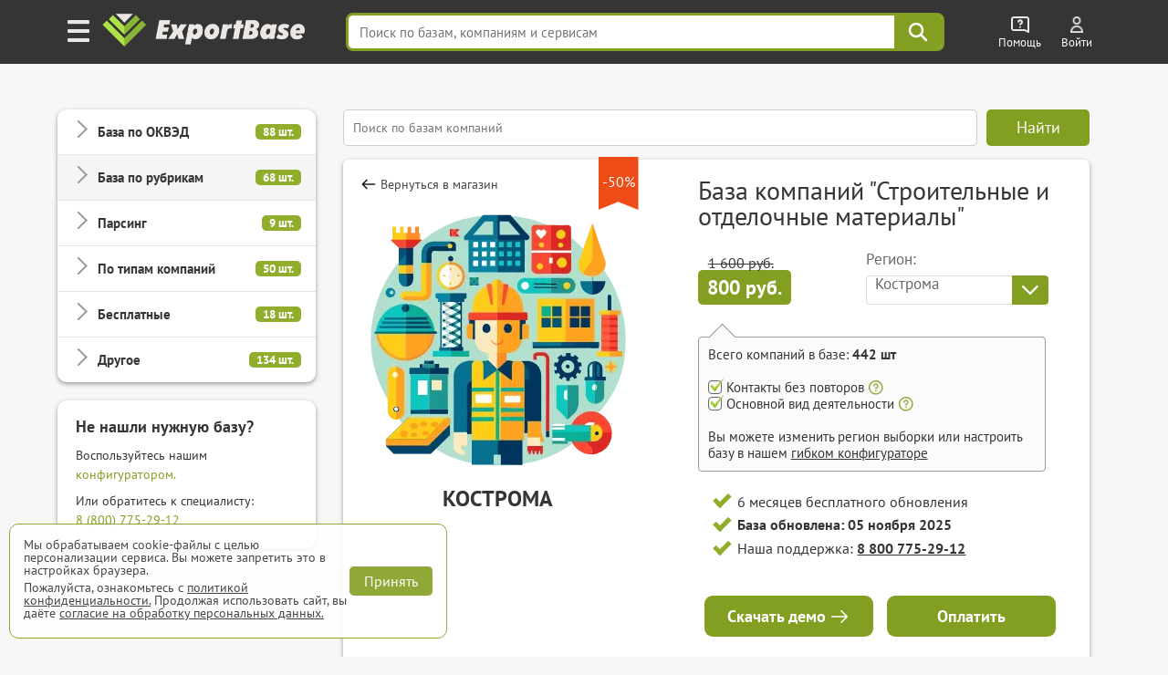

--- FILE ---
content_type: text/css
request_url: https://export-base.ru/vue/dist/main_base_hydration/styles.css
body_size: 16835
content:
.search-bar[data-v-29cb393e]{display:flex;flex-direction:row}.search-bar-label[data-v-29cb393e]{flex-grow:1;position:relative}.str-search[data-v-29cb393e]{border:1px solid #ddd;border-radius:5px 0 0 5px;border-right:none;box-sizing:border-box;outline:none;padding:5px;width:100%}.search-icon[data-v-29cb393e]{background-color:#839f22;background-image:url(/vue/dist/loupe.9084e319a7dd031570b7951476b0c841.svg);background-position:50%;background-repeat:no-repeat;border-radius:0 5px 5px 0;cursor:pointer;min-width:40px;width:40px}.reset-icon[data-v-29cb393e]{background:url(/vue/dist/cross.fe8823bed6c7d80fef5c4037f867c330.svg) no-repeat 50%;background-size:contain;cursor:pointer;height:24px;position:absolute;right:0;top:50%;transform:translateY(-50%);width:24px}.checkbox-button-label[data-v-31725944]{align-items:center;cursor:pointer;display:flex;flex-direction:row;line-height:17px;position:relative}.checkbox-button-label_aligntop[data-v-31725944]{align-items:flex-start}.container[data-v-31725944]{background:#ddd}.container[data-v-31725944],.tick[data-v-31725944]{align-items:center;border-radius:5px;display:flex;height:17px;justify-content:center;position:relative;width:17px}.tick[data-v-31725944]{box-sizing:border-box;transition:background-color .15s ease-in-out}.tick[data-v-31725944]:hover{border:1px solid var(--color-green-prime);opacity:.9}.tick[data-v-31725944]:after{background:var(--color-green-prime);background-color:transparent;border-radius:2px;content:"";height:3px;left:50%;position:absolute;top:50%;transform:translate(-50%,-50%);width:11px}.text[data-v-31725944]{display:inline-block;line-height:.9;margin-left:10px;overflow-wrap:break-word}.checkbox-button-label_checked .tick[data-v-31725944]{background:var(--color-green-prime)}.checkbox-button-label_checked .tick svg[data-v-31725944]{fill:#fff}.checkbox-button-label_partial .tick[data-v-31725944]{background:#ddd;position:relative}.checkbox-button-label_partial .tick[data-v-31725944]:after{background:var(--color-green-prime);border-bottom:1px solid #ddd;border-top:1px solid #ddd;border-color:#ddd;border-radius:5px;border-style:solid;border-width:5px 1px;content:"";height:3px;left:50%;overflow:hidden;position:absolute;top:50%;transform:translate(-50%,-50%);width:11px}.checkbox-button-label_dark .container[data-v-31725944]{background:#ddd}.checkbox-button-label_exportbase .text[data-v-31725944]{background:transparent;margin-left:5px;padding:3px 5px}.checkbox-button-label_exportbase.checkbox-button-label_checked .text[data-v-31725944]{background:linear-gradient(270deg,#91ad2c,#839f22);border-radius:2px;color:#fff;padding:3px 5px}.checkbox-button-label_exportbase.checkbox-button-label_main_filters_option .text[data-v-31725944]{margin-left:6px}.checkbox-button_disabled[data-v-31725944]{cursor:default;opacity:.5}.checkbox-button_disabled .tick[data-v-31725944]{background:#91ad2c}.tree-ul-line[data-v-885fd1e4]{display:flex;flex-direction:row}.tree-ul-country-flag[data-v-885fd1e4]{background-image:url(/vue/dist/russia_flag_icon.31d6cfe0d16ae931b73c59d7e0c089c0.png);background-repeat:no-repeat;background-size:24px;height:16px;margin-right:5px;width:24px}.node-time-zone[data-v-885fd1e4]{color:var(--color-button-prime);font-size:.8em;font-weight:700;margin-left:8px;margin-top:4px}.node-important[data-v-468ce786]{margin:10px 0}.tree-city-center[data-v-468ce786]{font-size:20px;margin:15px 0;position:relative}.closeBtn[data-v-468ce786]{cursor:pointer;font-weight:700;margin:10px 0}.closeBtn[data-v-468ce786]:hover{text-decoration:underline}.node-mark[data-v-468ce786]{position:relative}.node-view-line.text-bold[data-v-468ce786]{margin:10px 0}.text-bold[data-v-468ce786] .checkbox-button-label{font-size:16px;font-style:italic;font-weight:700}.tree-other-cities[data-v-468ce786] .checkbox-button-label{align-items:flex-start;font-style:italic;line-height:1.4;max-width:250px}.tree-city[data-v-468ce786]{font-size:20px;font-weight:700}.node-view-line.view-mode_main-region[data-v-468ce786]{margin-bottom:10px}.ml-15[data-v-468ce786],.node-view-line.ml-15[data-v-468ce786]{margin-left:15px}.mv-15[data-v-468ce786],.node-view-line.mv-15[data-v-468ce786]{margin-bottom:15px;margin-top:15px}.tree-city-center[data-v-468ce786]:before{color:#1b88c1;content:"Областной центр";font-size:14px;position:absolute;right:-110px;top:-5px}.node-mark.tree-city-center[data-v-468ce786]:before{right:-125px}.node-important+.node-important[data-v-468ce786]{margin-top:-6px}.tree-ul[data-v-468ce786]{display:inline-block;list-style:none;padding-left:20px}.tree-ul .clean-tree-ul[data-v-468ce786]{padding:0}.tree-ul .tree-ul-pa-left-20[data-v-468ce786]{padding-left:0}.tree-ul .tree-ul-pa-left-45[data-v-468ce786]{padding-left:45px}.tree-ul-root[data-v-468ce786]{display:inline-block;list-style:none;margin:0;padding-left:0}.node-view-line[data-v-468ce786]{align-items:center;display:flex;flex-direction:row;gap:4px;margin-bottom:10px;position:relative}.node-view-line-expander[data-v-468ce786]{background-image:url(/vue/dist/arrow_right.a4d8fc706276902cd683870cb22ef98c.svg);background-position:50%;background-repeat:no-repeat;cursor:pointer;height:15px;margin-left:3px;min-width:13px;transform:rotate(90deg);transition:.2s;user-select:none;width:13px}.expanded[data-v-468ce786]{transform:rotate(-90deg)}.hidden[data-v-468ce786]{display:none}.node-view-line .node-view-line__img[data-v-468ce786]{border:1px solid #999;height:13px;left:-30px;position:absolute;top:0;width:20px}.zero-children-node-indent[data-v-468ce786]{padding-left:14px}.text[data-v-508bc386]{display:inline-block;overflow-wrap:break-word}.toggle-switch_eb .text[data-v-508bc386]{padding:3px 5px}.toggle-switch_eb.toggle-switch_chosen .text[data-v-508bc386]{color:#353535;font-weight:700}.checkbox-wrapper[data-v-508bc386]{align-items:center;display:flex;gap:10px}.checkbox-wrapper input[type=checkbox][data-v-508bc386]{display:none;visibility:hidden}.checkbox-wrapper .toggle[data-v-508bc386]{cursor:pointer;display:block;height:20px;position:relative;width:40px;-webkit-tap-highlight-color:transparent;border-radius:10px;transform:translateZ(0)}.checkbox-wrapper .toggle[data-v-508bc386]:before{background:#ddd;border-radius:10px;content:"";display:block;height:17px;left:3px;position:relative;top:50%;transform:translateY(-50%);transition:background .2s ease;width:34px}.checkbox-wrapper .toggle[data-v-508bc386]:hover:before{opacity:.8}.checkbox-wrapper .toggle .circle[data-v-508bc386]{background:#fff;border-radius:50%;display:block;height:13px;left:0;position:absolute;top:50%;transform:translate(5px,-50%);transition:all .2s ease;width:13px}.checkbox-wrapper_checked .check+.toggle .circle[data-v-508bc386]{transform:translate(22px,-50%)}.check:disabled+.toggle .circle[data-v-508bc386]{background:#fff url(/images/icons/simple_shapes/lock.svg) no-repeat;background-size:contain}.checkbox-wrapper_checked .check+.toggle[data-v-508bc386]:before{background:var(--color-green-prime)}.checkbox-wrapper_checked #cbx+.toggle .circle[data-v-508bc386]:before{opacity:0;transform:scale(1);transition:all .4s ease}.okveds__title[data-v-8ac65c42]{font-weight:700;margin:20px 0 10px}.okveds-list[data-v-8ac65c42]{display:flex;flex-direction:column;gap:10px;margin-bottom:10px;padding-left:15px;padding-right:10px}.okveds-item__href[data-v-8ac65c42]{color:var(--color-button-prime);text-decoration:none}.okveds-item__href[data-v-8ac65c42]:hover{text-decoration:underline}.popup[data-v-bcb45622]{left:50%;position:fixed;top:15vh;transform:translateX(-50%);z-index:400}.popup__bg[data-v-bcb45622]{background-color:#000;display:block;height:100%;left:0;opacity:.5;position:fixed;top:0;width:100%;z-index:400}.popup-content[data-v-bcb45622]{background-color:#fff;border-radius:15px;display:flex;flex-direction:column;gap:35px;padding:35px}.content-wrapper[data-v-bcb45622]{display:flex;flex-direction:column;gap:15px}.popup__close[data-v-bcb45622]{cursor:pointer;height:30px;position:absolute;right:15px;top:15px;width:30px}.modeNoPadding[data-v-bcb45622]{padding:0}.contentWrapper[data-v-7eb11b95]{display:flex;flex-direction:column;gap:15px;line-height:normal;width:700px}.oneOfMethods[data-v-7eb11b95]{display:flex;flex-direction:column;gap:10px}.popupHeader[data-v-7eb11b95]{font-size:24px;font-weight:700}.exampleHeader[data-v-7eb11b95],.methodHeader[data-v-7eb11b95]{font-size:20px;font-weight:700}.exampleText[data-v-7eb11b95],.methodDescription[data-v-7eb11b95]{font-size:16px;font-weight:400}.exampleText[data-v-7eb11b95]{padding:10px}.example[data-v-7eb11b95]{display:flex;flex-direction:column;gap:20px;margin-top:15px}.disabledFilter[data-v-7eb11b95],.enabledFilter[data-v-7eb11b95]{display:flex;gap:15px}.two-blocks-popup[data-v-587dadce]{left:50%;position:fixed;top:15vh;transform:translateX(-50%);z-index:400}.popup__close[data-v-587dadce]{background:#fff;border:1px solid #ddd;border-radius:50%;cursor:pointer;height:30px;position:absolute;right:25px;top:20px;width:30px}.popup-wrapper[data-v-587dadce]{background:#fff;border-radius:15px;display:grid;grid-template-columns:500px 320px}.popup-left-block[data-v-587dadce]{display:flex;flex-direction:column;gap:15px;padding:25px 10px 0 25px}.popup-right-block[data-v-587dadce]{box-shadow:-4px 0 4px -4px rgba(0,0,0,.25);max-width:300px;padding:0 20px;right:0;top:0}.popup__background[data-v-587dadce]{background-color:#000;display:block;height:100%;left:0;opacity:.5;position:fixed;top:0;width:100%;z-index:202}.rubrics-tree__link[data-v-54a49cf7]{color:var(--color-button-prime);text-decoration:none}.rubrics-tree__link[data-v-54a49cf7]:hover{color:var(--color-button-prime-hover);text-decoration:underline}.emptySearch[data-v-54a49cf7]{line-height:1.5}.main-rubric-wrapper[data-v-54a49cf7]{align-self:baseline;border:1px solid var(--color-green-prime,#839f22);border-radius:5px;padding:5px}.rubrics-tree__title[data-v-54a49cf7]{font-size:24px;font-weight:700;margin-bottom:5px}.rubrics-tree-search[data-v-54a49cf7]{display:flex;flex-direction:column;gap:10px;width:97%}.rubrics-tree-component[data-v-54a49cf7],.search-tree[data-v-54a49cf7]{height:100%;min-height:50px;padding-bottom:20px}.tooltip[data-v-54a49cf7]{background:#fff;border:1px solid #000;bottom:20px;box-shadow:0 5px 15px rgba(0,0,0,.35);color:#000;cursor:pointer;font-size:14px;left:0;line-height:18px;padding:10px;position:absolute}.option-example[data-v-54a49cf7]{margin-top:5px}.option-example__text[data-v-54a49cf7]{color:var(--color-green-prime,#839f22);cursor:pointer}.search-tree-similar-title[data-v-54a49cf7]{font-weight:700;margin:20px 0 10px}.rubrics-tree-description__title[data-v-54a49cf7]{font-size:16px;font-weight:700;margin-bottom:12px;margin-top:80px}.rubrics-tree-description__text[data-v-54a49cf7]{margin-bottom:12px}.search-block__wrapper-btns[data-v-54a49cf7]{display:flex;gap:10px;margin:30px 0}.configuration[data-v-54a49cf7]{align-items:flex-start;display:flex;flex-direction:column;margin:15px 0}.configuration__count[data-v-54a49cf7]{line-height:16px}.configuration__count[data-v-54a49cf7]:after{background:url(/vue/dist/small_preloader.10e75a2b9b1005d93539ccde980aa8e4.gif);bottom:2px;content:"";display:none;height:16px;position:absolute;right:-20px;width:16px}.configuration__count-value-value[data-v-54a49cf7]{color:var(--color-green-prime)}.configuration__count.calculating .configuration__count-value[data-v-54a49cf7]{display:none}.configuration__count.calculating[data-v-54a49cf7]:after{display:inline-block}.selectMenu[data-v-498f8bac]{align-items:center;border-radius:5px;color:#666;cursor:pointer;display:flex;font-size:17px;justify-content:space-between;max-width:205px;transition:box-shadow .3s,border-color .3s,background-color .3s}.selectMenu[data-v-498f8bac]:hover{background:#f9f9f9;box-shadow:0 0 3px #333}.text-wrapper[data-v-498f8bac]{align-items:center;background:#fff;border:1px solid #ddd;border-bottom-left-radius:4px;border-top-left-radius:4px;box-sizing:border-box;display:flex;flex-grow:1;height:32px;overflow:hidden;padding:0 9px;text-overflow:ellipsis;white-space:nowrap;width:165px}.text[data-v-498f8bac]{flex-grow:1}.button[data-v-498f8bac]{align-items:center;background:#839f22;border-bottom-right-radius:4px;border-top-right-radius:4px;display:flex;height:32px;justify-content:center;transition:background-color .3s;width:40px}.selectMenu:hover .button[data-v-498f8bac]{background:#91ad2c}.icon[data-v-498f8bac]{display:block}.button-pay[data-v-65ec4c5c]{align-items:center;background:-webkit-linear-gradient(180deg,#ffe900,#ffcf01);background:linear-gradient(180deg,#ffe900,#ffcf01);border-radius:5px;box-shadow:0 0 2px #333;color:#353b31;cursor:pointer;display:inline-flex;font-size:30px;font-style:italic;font-weight:700;height:46px;justify-content:center;width:230px}.button-pay[data-v-65ec4c5c]:hover{box-shadow:0 0 4px #333}.payment-popup-button[data-v-65ec4c5c]{align-items:center;background:var(--color-button-prime);border:none;border-radius:5px;color:#fff;cursor:pointer;display:inline-flex;font-family:PTSansExportBase,sans-serif;font-size:22px;height:50px;justify-content:center;outline:none;text-align:center;width:220px}.payment-popup-button[data-v-65ec4c5c]:hover{background:var(--color-button-prime-hover)}.dashed-button[data-v-65ec4c5c]{border-bottom:1px dashed;color:#1b88c1;cursor:pointer;font-style:italic}.blue-link[data-v-65ec4c5c]{color:#60b6ea;font-size:14px;font-weight:700}.dark-blue-link[data-v-65ec4c5c]{color:#1b88c1;font-size:14px;font-weight:700}.selector-nothing-selected[data-v-65ec4c5c]{box-shadow:0 0 0 3px rgba(251,140,0,.4),0 0 5px #fb8c00;transition:all .4s ease 0s}.selector-nothing-selected[data-v-65ec4c5c]:hover{box-shadow:0 0 0 2px rgba(10,37,64,.1),0 0 5px #979797;transition:all .4s ease 0s}.selector-items-list[data-v-65ec4c5c]{box-shadow:1px 40px 125px #666}.selector-item[data-v-65ec4c5c]:hover{background-color:#ddd}.rubrics-selector[data-v-65ec4c5c]{display:flex;flex-direction:column;gap:5px}.rubrics-selector__title[data-v-65ec4c5c]{font-size:14px;font-weight:700}.button-pay[data-v-e53396d0]{align-items:center;background:-webkit-linear-gradient(180deg,#ffe900,#ffcf01);background:linear-gradient(180deg,#ffe900,#ffcf01);border-radius:5px;box-shadow:0 0 2px #333;color:#353b31;cursor:pointer;display:inline-flex;font-size:30px;font-style:italic;font-weight:700;height:46px;justify-content:center;width:230px}.button-pay[data-v-e53396d0]:hover{box-shadow:0 0 4px #333}.payment-popup-button[data-v-e53396d0]{align-items:center;background:var(--color-button-prime);border:none;border-radius:5px;color:#fff;cursor:pointer;display:inline-flex;font-family:PTSansExportBase,sans-serif;font-size:22px;height:50px;justify-content:center;outline:none;text-align:center;width:220px}.payment-popup-button[data-v-e53396d0]:hover{background:var(--color-button-prime-hover)}.dashed-button[data-v-e53396d0]{border-bottom:1px dashed;color:#1b88c1;cursor:pointer;font-style:italic}.blue-link[data-v-e53396d0]{color:#60b6ea;font-size:14px;font-weight:700}.dark-blue-link[data-v-e53396d0]{color:#1b88c1;font-size:14px;font-weight:700}.selector-nothing-selected[data-v-e53396d0]{box-shadow:0 0 0 3px rgba(251,140,0,.4),0 0 5px #fb8c00;transition:all .4s ease 0s}.selector-nothing-selected[data-v-e53396d0]:hover{box-shadow:0 0 0 2px rgba(10,37,64,.1),0 0 5px #979797;transition:all .4s ease 0s}.selector-items-list[data-v-e53396d0]{box-shadow:1px 40px 125px #666}.selector-item[data-v-e53396d0]:hover{background-color:#ddd}.geo-selector[data-v-e53396d0]{display:flex;flex-direction:column;gap:5px}.geo-selector__title[data-v-e53396d0]{font-size:14px;font-weight:700}.section-city[data-v-2e3524a6]{display:flex;flex-direction:column;gap:15px;height:calc(100% - 50px);margin-top:50px}.notSelectedCitiesAttention[data-v-2e3524a6]{align-items:center;border:1px solid var(--color-warning-light);border-radius:5px;box-sizing:border-box;display:flex;gap:10px;height:30px;justify-content:center;margin-top:15px;opacity:1;transition:.5s;width:97%}.notSelectedCitiesText[data-v-2e3524a6]{color:var(--color-warning-light);font-size:14px;font-weight:700}.selectedCities[data-v-2e3524a6]{height:0;margin-top:0;opacity:0}.geo-tree[data-v-2e3524a6]{padding-bottom:30px;padding-left:30px}.change-cities__title[data-v-2e3524a6]{font-size:20px;font-weight:700}.option[data-v-fcb22566]{cursor:pointer;display:flex;height:28px;justify-content:space-between;line-height:28px;padding-left:20px;transition:.4s}.group .option[data-v-fcb22566]{padding-left:30px}.option[data-v-fcb22566]:hover{background-color:#f3f3f3}.active[data-v-fcb22566],.chosen[data-v-fcb22566]{background-color:#e9f4e5;text-shadow:1px 0 0 #000}.label[data-v-fcb22566]{font-weight:400!important;margin:0!important;padding:0!important}.helpIcon[data-v-fcb22566]{display:inline-block;height:16px;margin-left:3px;width:16px}.checkboxWrapper[data-v-fcb22566]{align-content:center;display:flex;justify-content:center;margin-left:auto;width:100px}.cityDistrictSelector .checkboxWrapper[data-v-fcb22566]{width:60px}.description .helpIcon:hover+.description__text[data-v-fcb22566]{opacity:1;visibility:visible}.description[data-v-fcb22566]{position:relative}.description__text[data-v-fcb22566]{background:#555;border-radius:6px;color:#fff;font-size:14px;font-weight:400!important;left:50%;line-height:18px;opacity:0;padding:5px;position:absolute;text-align:center;transform:translate(-50%,-120%);transition:.3s;visibility:hidden;width:250px;z-index:100}.description__text[data-v-fcb22566]:after{border:5px solid transparent;border-top-color:#555;bottom:-9px;content:"";left:50%;position:absolute;transform:translateX(-50%)}.dropdownSelector[data-v-4f3a1469]{background-color:#fff;border-radius:5px;box-shadow:1px 40px 125px #666;display:flex;flex-direction:column;font-family:PTSansExportBase,sans-serif;padding-bottom:10px;width:325px}.dropdownSelector.companyType[data-v-4f3a1469]{width:430px}.dropdownSelector.mainDropdownDistrictSelector[data-v-4f3a1469]{box-shadow:none}.dropdownSelector.mainDropdownDistrictSelector .selectorBorderVertical[data-v-4f3a1469]{display:none}.dropdownSelector.mainDropdownDistrictSelector .selectorHead[data-v-4f3a1469]{border:none}.selectorBorderVertical[data-v-4f3a1469]{border-right:1px dotted #999;height:100%;left:233px;position:absolute;width:0;z-index:1}.selectorBorderVertical[data-v-4f3a1469]:nth-child(2){left:329px}.selectorHead[data-v-4f3a1469]{border-bottom:1px dotted;display:flex;height:35px;padding-top:10px}.selectorHeadOptionTitle[data-v-4f3a1469]{font-size:16px;font-weight:700;padding-left:20px;padding-top:5px}.inclusionOptions[data-v-4f3a1469]{display:flex;flex-direction:row;margin-left:35px}.inclusionOptionsItem[data-v-4f3a1469]{align-items:center;display:flex;flex-direction:column;justify-content:center;margin-left:auto;width:100px}.inclusionOptionTitle[data-v-4f3a1469]{font-weight:700}.inclusionOptionSubtitle[data-v-4f3a1469]{color:grey;font-style:italic}.selectorOptionsSection[data-v-4f3a1469]{border-bottom:1px dotted;padding-bottom:15px}.selectorOptionsSection[data-v-4f3a1469]:last-of-type{border-bottom:none;padding-bottom:0}.enableAllOption[data-v-4f3a1469]{margin-bottom:15px;margin-top:22px}.extraOption[data-v-4f3a1469],.firstInGroup[data-v-4f3a1469],.otherOption[data-v-4f3a1469]{margin-top:10px}.helpIcon[data-v-4f3a1469]{cursor:pointer;padding:5px 0 0 5px}.option[data-v-ab265a24]{cursor:pointer;display:flex;height:28px;justify-content:space-between;line-height:28px;padding-left:20px;transition:.4s}.group .option[data-v-ab265a24]{padding-left:30px}.option[data-v-ab265a24]:hover{background-color:#f3f3f3}.active[data-v-ab265a24],.chosen[data-v-ab265a24]{background-color:#e9f4e5;text-shadow:1px 0 0 #000}.label[data-v-ab265a24]{font-weight:400!important;margin:0!important;padding:0!important}.helpIcon[data-v-ab265a24]{display:inline-block;height:16px;margin-left:3px;width:16px}.checkboxWrapper[data-v-ab265a24]{align-content:center;display:flex;justify-content:center;margin-left:auto;width:100px}.cityDistrictSelector .checkboxWrapper[data-v-ab265a24]{width:60px}.description .helpIcon:hover+.description__text[data-v-ab265a24]{opacity:1;visibility:visible}.description[data-v-ab265a24]{position:relative}.description__text[data-v-ab265a24]{background:#555;border-radius:6px;color:#fff;font-size:14px;font-weight:400!important;left:50%;line-height:18px;opacity:0;padding:5px;position:absolute;text-align:center;transform:translate(-50%,-120%);transition:.3s;visibility:hidden;width:250px;z-index:100}.description__text[data-v-ab265a24]:after{border:5px solid transparent;border-top-color:#555;bottom:-9px;content:"";left:50%;position:absolute;transform:translateX(-50%)}.inclusionExclusionOptions[data-v-ab265a24]{display:flex;flex-direction:row}.group_active .group__arrow[data-v-315e32ca]{transform:rotate(270deg)}.group__title[data-v-315e32ca]{padding-left:20px}.group__arrow[data-v-315e32ca]{max-width:15px;transform:rotate(90deg);transition:.3s}.group-header[data-v-315e32ca]{align-items:center;cursor:pointer;display:flex;font-weight:700;gap:10px;padding:10px 0 5px}.highlight .group-header[data-v-315e32ca]{background-color:#e9f4e5}.company-group_included_count[data-v-315e32ca]{color:var(--color-green-prime)}.company-group_excluded_count[data-v-315e32ca]{color:var(--color-orange)}.incl_excl_count_text[data-v-315e32ca]{display:flex;gap:10px}.inputSearchWrapper[data-v-0f152a18]{align-items:center;display:flex;gap:10px}.inputSearch[data-v-0f152a18]{flex-grow:1;height:16px;padding:3px 5px}.dropdownSelector[data-v-270ae698]{background-color:#fff;border-radius:5px;box-shadow:1px 40px 125px #666;display:flex;flex-direction:column;font-family:PTSansExportBase,sans-serif;padding-bottom:10px;width:325px}.dropdownSelector.companyType[data-v-270ae698]{width:430px}.dropdownSelector.mainDropdownDistrictSelector[data-v-270ae698]{box-shadow:none}.dropdownSelector.mainDropdownDistrictSelector .selectorBorderVertical[data-v-270ae698]{display:none}.dropdownSelector.mainDropdownDistrictSelector .selectorHead[data-v-270ae698]{border:none}.selectorBorderVertical[data-v-270ae698]{border-right:1px dotted #999;height:100%;left:233px;position:absolute;width:0;z-index:1}.selectorBorderVertical[data-v-270ae698]:nth-child(2){left:329px}.selectorHead[data-v-270ae698]{border-bottom:1px dotted;display:flex;height:35px;padding-top:10px}.selectorHeadOptionTitle[data-v-270ae698]{font-size:16px;font-weight:700;padding-left:20px;padding-top:5px}.inclusionOptions[data-v-270ae698]{display:flex;flex-direction:row;margin-left:35px}.inclusionOptionsItem[data-v-270ae698]{align-items:center;display:flex;flex-direction:column;justify-content:center;margin-left:auto;width:100px}.inclusionOptionTitle[data-v-270ae698]{font-weight:700}.inclusionOptionSubtitle[data-v-270ae698]{color:grey;font-style:italic}.selectorOptionsSection[data-v-270ae698]{border-bottom:1px dotted;padding-bottom:15px}.selectorOptionsSection[data-v-270ae698]:last-of-type{border-bottom:none;padding-bottom:0}.enableAllOption[data-v-270ae698]{margin-bottom:15px;margin-top:22px}.extraOption[data-v-270ae698],.firstInGroup[data-v-270ae698],.otherOption[data-v-270ae698]{margin-top:10px}.helpIcon[data-v-270ae698]{cursor:pointer;padding:5px 0 0 5px}.change-district__title[data-v-270ae698]{margin:0 0 20px}.change-district__title__city[data-v-270ae698]{font-size:20px;font-weight:700;padding-left:2px;position:relative;top:1px}.section-district[data-v-270ae698]{display:flex;flex-direction:column;gap:20px;margin-top:50px}.cityDistrictSelector[data-v-270ae698]{margin-bottom:30px;margin-top:20px}.returnToCitySelectionText[data-v-270ae698]{font-weight:bolder;margin-bottom:30px;text-decoration:underline}.returnToCitySelectionText[data-v-270ae698]:hover{cursor:pointer}.span__selected_cities_count[data-v-270ae698]{font-weight:bolder}.dropdownSelector[data-v-270ae698]{width:90%}.search-block__title[data-v-7ef0d484]{color:#5d5d5d;font-size:18px;font-weight:700;margin:80px 0 20px}.city-tree-description__title[data-v-7ef0d484]{font-size:16px;font-weight:700;margin-bottom:12px;margin-top:70px}.city-tree-description__text[data-v-7ef0d484]{margin-bottom:12px}.cities-filter[data-v-7ef0d484]{margin-bottom:20px;margin-top:20px}.cities-filter__body[data-v-7ef0d484]{align-items:flex-start;display:flex;flex-direction:column;gap:10px}.cities-description[data-v-7ef0d484]{display:inline-block;font-weight:400;max-width:250px}.cities-filter__title[data-v-7ef0d484]{font-size:16px;font-weight:700;margin-bottom:10px}.change-cities-nav[data-v-7ef0d484]{display:flex;gap:20px;left:30px;max-width:470px;position:absolute;top:30px;width:100%;z-index:200}.change-cities-item[data-v-7ef0d484]{align-items:flex-end;cursor:pointer;display:flex;flex-direction:row;font-size:16px;gap:5px;height:20px;padding:0 8px 3px;position:relative;transition:.3s}.change-cities-item_active[data-v-7ef0d484]{font-size:22px;font-weight:700}.change-cities-item[data-v-7ef0d484]:after{background:#ddd;bottom:0;content:"";height:2px;left:0;position:absolute;transition:.3s;width:100%}.change-cities-item[data-v-7ef0d484]:hover:after,.change-cities-item_active[data-v-7ef0d484]:after{background:var(--color-green-prime)}.cities-count-wrapper[data-v-7ef0d484]{font-size:16px;margin-bottom:20px}.cities-count[data-v-7ef0d484]{color:var(--color-green-prime)}.other-countries[data-v-7ef0d484]{font-size:16px}.countries-description[data-v-7ef0d484]{display:inline-block;font-weight:400;margin-bottom:20px;max-width:250px}.search-block__wrapper-btns[data-v-7ef0d484]{display:flex;gap:10px;margin-bottom:30px}.notification[data-v-1b929827]{background:var(--notification-color);border:1px solid #999;border-radius:4px;color:#353535;font-size:13px;line-height:1.2;margin:20px 0 10px;padding:10px;position:relative}.notification.overlay[data-v-1b929827]{position:absolute}.notification.pointer[data-v-1b929827]{cursor:pointer}.notification[data-v-1b929827]:before{background:var(--notification-color);border-left:1px solid #999;border-top:1px solid #999;content:"";height:20px;left:15px;position:absolute;top:-11px;transform:rotate(45deg);width:20px}.notification.flipper-left[data-v-1b929827],.notification.flipper-right[data-v-1b929827],.notification.without-flipper[data-v-1b929827]{margin-top:15px}.notification.flipper-left[data-v-1b929827]:before{height:15px;left:-9px;top:12px;transform:rotate(-45deg);width:15px}.notification.flipper-right[data-v-1b929827]:before{height:20px;left:auto;right:-11px;top:12px;transform:rotate(135deg);width:20px}.notification.flipper-bottom[data-v-1b929827]:before{bottom:-11px;left:15px;top:auto;transform:rotate(225deg)}.notification.flipper-bottom-center[data-v-1b929827]:before{bottom:-11px;left:calc(50% - 11px);top:auto;transform:rotate(225deg)}.notification.without-flipper[data-v-1b929827]:before{content:none;display:none}.highlight-notification[data-v-1b929827]{border:1px solid #ffa600;transition:all .4s ease 0s}.highlight-notification[data-v-1b929827]:before{border-left:1px solid #ffa600;border-top:1px solid #ffa600}.green-highlight-notification[data-v-1b929827]{border:1px solid var(--color-green-prime);transition:all .4s ease 0s}.green-highlight-notification[data-v-1b929827]:before{border-left:1px solid var(--color-green-prime);border-top:1px solid var(--color-green-prime)}.required-options[data-v-ef186008]{display:flex;flex-direction:column;gap:15px}.required-options-notification[data-v-ef186008]{left:0;top:115px;z-index:3}.static_filter .green_background[data-v-4a582bda]{border-radius:3px;color:#353535;font-weight:700!important;padding:3px 5px;width:115px}.static_filter_text[data-v-4a582bda]{align-items:center;display:flex;gap:6px}.more_fields_tooltip_title[data-v-4a582bda]{border-bottom:1px dashed;color:rgba(0,0,0,.7)}.more_fields_tooltip_title[data-v-4a582bda]:hover{cursor:pointer}.more_fields_tooltip_ul[data-v-4a582bda]{display:none;position:absolute}.static_filter_checkbox-wrapper .toggle .circle[data-v-4a582bda]{background:#fff url(/images/icons/simple_shapes/lock.svg) no-repeat;background-size:contain;transform:translate(22px,-50%)}.static_filter_checkbox-wrapper .toggle[data-v-4a582bda]:before{background:var(--color-button-prime-hover)}.more_fields_tooltip_title:hover+.more_fields_tooltip_ul[data-v-4a582bda]{align-items:flex-start;background:var(--notification-color);border:1px solid #ddd;border-radius:4px;color:#353535;display:flex;flex-direction:column;font-size:13px;gap:7px;line-height:1.2;padding:10px;transform:translateY(56%);width:180px;z-index:100}.more_fields_tooltip_ul li[data-v-4a582bda]{background:url(/images/icons/simple_shapes/tick-green.svg) no-repeat 0 0;background-size:13px;padding-left:16px}.more_fields_tooltip[data-v-21ba34f2]{cursor:pointer}.more_fields_tooltip_title[data-v-21ba34f2]{padding-left:12px;padding-top:4px}.more_fields_tooltip_title span[data-v-21ba34f2]{border-bottom:1px dashed;color:rgba(0,0,0,.7)}.more_fields_tooltip_ul[data-v-21ba34f2]{display:none;position:absolute}.more_fields_tooltip_title:hover+.more_fields_tooltip_ul[data-v-21ba34f2]{align-items:flex-start;background:var(--notification-color);border:1px solid #ddd;border-radius:4px;color:#353535;display:flex;flex-direction:column;font-size:13px;gap:7px;line-height:1.2;padding:10px;transform:translateY(8%);width:180px;z-index:100}.more_fields_tooltip_ul li[data-v-21ba34f2]{background:url(/images/icons/simple_shapes/tick-green.svg) no-repeat 0 0;background-size:13px;padding-left:16px}.popup-content[data-v-4061c75d]{color:#333;line-height:1.5;padding:24px;text-align:justify;width:820px}@media (max-width:800px){.popup-content[data-v-4061c75d]{width:780px}}.popup-title[data-v-4061c75d]{color:#333;font-size:24px;font-weight:600;margin-bottom:16px}.popup-qa-block[data-v-4061c75d]{margin-bottom:20px}.popup-question[data-v-4061c75d]{font-weight:600;margin-bottom:4px}.popup-answer[data-v-4061c75d]{color:#333;font-size:15px}.popup-answer-bold[data-v-4061c75d]{font-weight:700;margin-right:6px}.popup-extra-item[data-v-4061c75d]{color:#333;font-size:15px;font-style:italic;margin-bottom:6px}.popup-text[data-v-4061c75d]{color:#333;font-size:15px;margin-top:20px}.popup-link[data-v-4061c75d]{color:var(--color-button-prime);font-weight:800;text-decoration:none}.popup-link[data-v-4061c75d]:hover{color:var(--color-button-prime-hover);text-decoration:underline}.subFilter-list[data-v-271bff68]{display:flex;flex-direction:column;list-style-type:disc}.subFilter-row[data-v-271bff68]{align-items:center;display:flex;flex-direction:row;gap:5px;width:200px}.explanation[data-v-271bff68]{background:url(/vue/dist/icon_query.9b34649980b70e8c39a40d1793e81ad2.png) 50% no-repeat;border:none;border-radius:50%;cursor:pointer;height:17px;margin-left:3px;width:17px}.field[data-v-2322f7bc]{display:flex;gap:5px;width:410px}.filter__item_switch[data-v-2322f7bc]{display:flex}.filter__item_checkbox[data-v-2322f7bc]{display:block;text-align:left}.container_subFilter_title-list[data-v-2322f7bc]{margin-left:25px;margin-top:15px}.actualization__explain_email_subFilter__wrapper[data-v-2322f7bc]{font-style:italic;padding:2% 0 3%;width:280px}.actualization__explain_phone_subFilter__wrapper[data-v-2322f7bc]{color:rgba(0,0,0,.5);font-style:italic;line-height:1.3;padding-top:15px}.explanationWarning[data-v-2322f7bc]{color:#f9701f;padding-top:2%}.field[data-v-2322f7bc] .checkbox-button_disabled{opacity:0}.inn_instruction[data-v-2322f7bc]{background:url(/dist/css/images/exp_question.png) 0 0 no-repeat;border:none;border-radius:50%;cursor:pointer;display:inline-block;float:none;height:17px;margin-left:0;position:relative;width:17px;z-index:0}@media (width <= 1100px) and (width >= 1030px){.actualization__explain_phone_subFilter__wrapper[data-v-2322f7bc]{width:260px}}@media (width <= 1030px) and (width >= 800px){.actualization__explain_phone_subFilter__wrapper[data-v-2322f7bc]{width:240px}.actualization__explain_email_subFilter__wrapper[data-v-2322f7bc]{width:210px}}.optionBlock[data-v-3cf35790]{display:flex;flex-direction:column;gap:15px;margin-top:-20px}.optionBlock-sub-header[data-v-3cf35790]{font-size:20px;font-weight:700;margin-top:10px}.dropdownSelectorHeader[data-v-dd500770]{font-size:14px;margin-bottom:5px}.mainDropdownSelector[data-v-dd500770]{overflow:hidden;padding-bottom:10px;position:absolute;top:92%;z-index:15}.slide-enter-active[data-v-dd500770]{transition-duration:.5s;transition-timing-function:ease-in}.slide-leave-active[data-v-dd500770]{transition-duration:.3s;transition-timing-function:cubic-bezier(0,1,.5,1)}.slide-enter-to[data-v-dd500770],.slide-leave[data-v-dd500770]{max-height:1300px;overflow:hidden}.slide-enter[data-v-dd500770],.slide-leave-to[data-v-dd500770]{max-height:0;overflow:hidden}.dropdownSelector[data-v-6c91b432]{background-color:#fff;border-radius:5px;box-shadow:1px 40px 125px #666;display:flex;flex-direction:column;font-family:PTSansExportBase,sans-serif;padding-bottom:10px;width:325px}.dropdownSelector.companyType[data-v-6c91b432]{width:430px}.dropdownSelector.mainDropdownDistrictSelector[data-v-6c91b432]{box-shadow:none}.dropdownSelector.mainDropdownDistrictSelector .selectorBorderVertical[data-v-6c91b432]{display:none}.dropdownSelector.mainDropdownDistrictSelector .selectorHead[data-v-6c91b432]{border:none}.selectorBorderVertical[data-v-6c91b432]{border-right:1px dotted #999;height:100%;left:233px;position:absolute;width:0;z-index:1}.selectorBorderVertical[data-v-6c91b432]:nth-child(2){left:329px}.selectorHead[data-v-6c91b432]{border-bottom:1px dotted;display:flex;height:35px;padding-top:10px}.selectorHeadOptionTitle[data-v-6c91b432]{font-size:16px;font-weight:700;padding-left:20px;padding-top:5px}.inclusionOptions[data-v-6c91b432]{display:flex;flex-direction:row;margin-left:35px}.inclusionOptionsItem[data-v-6c91b432]{align-items:center;display:flex;flex-direction:column;justify-content:center;margin-left:auto;width:100px}.inclusionOptionTitle[data-v-6c91b432]{font-weight:700}.inclusionOptionSubtitle[data-v-6c91b432]{color:grey;font-style:italic}.selectorOptionsSection[data-v-6c91b432]{border-bottom:1px dotted;padding-bottom:15px}.selectorOptionsSection[data-v-6c91b432]:last-of-type{border-bottom:none;padding-bottom:0}.enableAllOption[data-v-6c91b432]{margin-bottom:15px;margin-top:22px}.extraOption[data-v-6c91b432],.firstInGroup[data-v-6c91b432],.otherOption[data-v-6c91b432]{margin-top:10px}.helpIcon[data-v-6c91b432]{cursor:pointer;padding:5px 0 0 5px}.companyTypeSelectorHead[data-v-6c91b432]{padding-block:10px}.selectorInput[data-v-6c91b432]{margin-left:5px}.dropdownSelectorHeader[data-v-f09ed25c]{font-size:14px;margin-bottom:5px}.dropdownSelectorHeader_type[data-v-f09ed25c]{font-size:14px}.mainDropdownSelector[data-v-f09ed25c]{overflow:hidden;padding-bottom:10px;position:absolute;top:92%;z-index:55}.slide-enter-active[data-v-f09ed25c]{transition-duration:.5s;transition-timing-function:ease-in}.slide-leave-active[data-v-f09ed25c]{transition-duration:.3s;transition-timing-function:cubic-bezier(0,1,.5,1)}.slide-enter-to[data-v-f09ed25c],.slide-leave[data-v-f09ed25c]{max-height:1300px;overflow:hidden}.slide-enter[data-v-f09ed25c],.slide-leave-to[data-v-f09ed25c]{max-height:0;overflow:hidden}.dropdownSelectorHeader[data-v-45a336fc]{font-size:14px;margin-bottom:5px}.mainDropdownSelector[data-v-45a336fc]{overflow:hidden;padding-bottom:10px;position:absolute;top:92%;z-index:15}.slide-enter-active[data-v-45a336fc]{transition-duration:.5s;transition-timing-function:ease-in}.slide-leave-active[data-v-45a336fc]{transition-duration:.3s;transition-timing-function:cubic-bezier(0,1,.5,1)}.slide-enter-to[data-v-45a336fc],.slide-leave[data-v-45a336fc]{max-height:1300px;overflow:hidden}.slide-enter[data-v-45a336fc],.slide-leave-to[data-v-45a336fc]{max-height:0;overflow:hidden}.legalFormSelectorWrapper[data-v-45a336fc]{margin-bottom:15px}.selectorFooterNote[data-v-45a336fc]{font-size:13px;margin-top:10px;padding-left:20px}.ebLink[data-v-45a336fc]{color:var(--color-button-prime);font-weight:700;text-decoration:none}.ebLink[data-v-45a336fc]:hover{text-decoration:underline}.separator[data-v-1285f2cd]{background:linear-gradient(to right,var(--color-main-base-block-prime),var(--color-main-base-block-secondary));border-radius:0 0 3px 3px;height:5px}.preloaderWrapper[data-v-24a6c87d]{background:hsla(0,0%,60%,.4);height:100%;left:0;position:absolute;top:0;width:100%;z-index:50}.preloaderText[data-v-24a6c87d]{background-color:#fff;border-radius:5px;font-size:14px;font-style:italic;left:50%;padding:15px 20px;position:absolute;text-align:center;top:50%;transform:translateX(-50%) translateY(-50%);z-index:101}.bonus-popup-content[data-v-2dce6170]{color:#333;width:800px}.header[data-v-2dce6170]{border-bottom:1px solid #e0e0e0;margin-bottom:20px;padding-bottom:20px}.title[data-v-2dce6170]{font-size:32px;font-weight:600;margin:0 0 8px}.subtitle[data-v-2dce6170]{font-size:16px;margin:0}.bonus-background[data-v-2dce6170]{position:absolute;right:45px;top:-6px;width:22%}.bonus-grid[data-v-2dce6170]{display:grid;gap:16px 26px;grid-template-columns:1fr 1fr;margin:0 20px 25px}.bonus-card[data-v-2dce6170]{align-items:center;background:#fff;border:1px solid #e0e0e0;border-radius:8px;display:flex;justify-content:space-between;padding:10px 20px}.bonus-card--featured[data-v-2dce6170]{border-color:var(--color-button-prime);border-width:2px}.bonus-amount[data-v-2dce6170]{align-items:flex-start;display:flex;flex-direction:column}.bonus-label[data-v-2dce6170]{font-size:20px;font-weight:700}.bonus-value[data-v-2dce6170]{color:var(--color-button-prime);font-size:36px;font-weight:700}.bonus-condition[data-v-2dce6170]{align-items:flex-end;display:flex;flex-direction:column;text-align:right}.condition-label[data-v-2dce6170]{font-size:16px;margin-bottom:4px}.condition-cost[data-v-2dce6170]{font-size:16px;font-weight:500}.condition-value[data-v-2dce6170]{color:var(--color-button-prime);font-weight:700}.usage-section[data-v-2dce6170]{margin-bottom:32px}.usage-title[data-v-2dce6170]{font-size:16px;margin:0 0 20px}.service-links[data-v-2dce6170]{display:grid;gap:12px;grid-template-columns:repeat(3,1fr)}.service-link[data-v-2dce6170]{align-items:center;background:#fff;border:1px solid #e0e0e0;border-radius:6px;color:var(--color-button-prime);cursor:pointer;display:flex;font-size:14px;font-weight:700;justify-content:center;min-height:50px;padding:12px 16px;text-align:center;text-decoration:none;white-space:pre-line}.service-link[data-v-2dce6170]:hover{background:#f8f9fa;color:var(--color-button-prime-hover)}.footer[data-v-2dce6170]{border-top:1px solid #e0e0e0;padding-top:20px}.contact-info[data-v-2dce6170]{font-size:14px;line-height:1.5;margin:0 0 16px}.email-link[data-v-2dce6170],.phone-link[data-v-2dce6170]{color:var(--color-button-prime);text-decoration:none}.email-link[data-v-2dce6170]:hover,.phone-link[data-v-2dce6170]:hover{text-decoration:underline}.terms[data-v-2dce6170]{margin-top:16px}.term[data-v-2dce6170]{color:#999;font-size:12px;margin:4px 0}@media (width <= 768px){.title[data-v-2dce6170]{font-size:24px}.bonus-grid[data-v-2dce6170]{gap:12px;grid-template-columns:1fr}.service-links[data-v-2dce6170]{grid-template-columns:repeat(2,1fr)}.bonus-value[data-v-2dce6170]{font-size:28px}}@media (width <= 480px){.service-links[data-v-2dce6170]{grid-template-columns:1fr}.bonus-card[data-v-2dce6170]{padding:16px}}.card[data-v-a7b45a74]{background-color:#fff;border-radius:8px;box-shadow:0 2px 8px rgba(0,0,0,.1);box-sizing:border-box;padding:20px;width:400px}.eb-cart-summary-section[data-v-a7b45a74]{display:flex;justify-content:space-between}.eb-basket-count-section[data-v-a7b45a74]{margin-bottom:15px;margin-right:10px}.eb-cart-total-section[data-v-a7b45a74]{align-items:flex-end;display:flex;flex-direction:column;justify-content:space-between}.eb-cart-total-cost[data-v-a7b45a74]{display:flex;gap:10px}.eb-cart-label[data-v-a7b45a74]{color:#333;font-size:18px;font-weight:700}.eb-cart-total-wrapper[data-v-a7b45a74]{align-items:flex-end;display:flex;flex-direction:column}.eb-cart-cost[data-v-a7b45a74]{background-color:transparent;border:1px solid var(--color-button-prime);border-radius:5px;color:#333;font-size:24px;font-weight:700;max-width:170px;padding:12px;width:max-content}.eb-cart-cost-warn[data-v-a7b45a74]{border-color:#999;color:#999}.discount-info[data-v-a7b45a74]{align-items:center;display:flex;font-size:14px;margin-top:5px}.original-price[data-v-a7b45a74]{color:#999;margin-right:5px;text-decoration:line-through}.discount-percent[data-v-a7b45a74]{color:var(--color-button-prime);font-weight:700;margin-right:5px}.benefits-section[data-v-a7b45a74]{margin:8px 0}.bonus-link[data-v-a7b45a74]{cursor:pointer;text-decoration:1px solid var(--color-button-prime)}.bonus-link[data-v-a7b45a74],.bonus-with-value[data-v-a7b45a74]{color:var(--color-button-prime);font-size:14px}.eb-cart-buttons-section[data-v-a7b45a74]{border-top:1px solid #eee;display:flex;gap:10px;justify-content:flex-end;padding-top:12px;position:relative}.eb-button-basket[data-v-a7b45a74]{align-items:center;background:var(--color-button-prime);border:none;border-radius:5px;box-shadow:none;box-sizing:border-box;color:#fff;cursor:pointer;display:inline-flex;font-size:20px;font-weight:700;height:40px;justify-content:center;transition:.15s;width:175px}.button-demo[data-v-a7b45a74]{background-color:transparent;border:2px solid var(--color-button-prime);color:var(--color-button-prime)}.button-pay[data-v-a7b45a74]{border:none;color:#fff}.button-pay[data-v-a7b45a74],.button-pay[data-v-a7b45a74]:hover{background-color:var(--color-button-prime)}.button-pay.disabled[data-v-a7b45a74]{background-color:#ccc;cursor:not-allowed}.button-subscription[data-v-a7b45a74]{background-color:var(--color-button-prime);border:none;border-radius:5px;color:#fff;font-size:20px;font-weight:700;height:40px;margin:0 auto;width:250px}.help_img[data-v-a7b45a74]{margin-left:3px;position:relative;top:3px}.cashless_payment_form__input_item__container[data-v-7268a382]{align-items:center;display:flex;flex-direction:row;gap:10px}.cashless_payment_form__input_item_label[data-v-7268a382]{text-align:end;text-align-last:end;width:85px}.cashless_payment_form__input_item_input[data-v-7268a382]{border:1px solid #ccc;box-sizing:border-box;padding:8px 6px;width:202px}.valid[data-v-7268a382]{border:1px solid #b0d638!important;box-shadow:0 0 4px #b0d638!important}.invalid[data-v-7268a382]{border:1px solid #d21c1c!important;box-shadow:0 0 4px #d21c1c!important}.short_text_input[data-v-7268a382]{margin-right:127px;width:75px!important}.promocode[data-v-83e0b2ec]{background:#ff0;border:none;border-radius:6px;cursor:pointer;font-weight:700;padding:5px}.demo-form[data-v-3b722104]{align-items:center;display:flex;flex-direction:column;gap:15px;margin:0 auto;max-width:300px}.demo-agreement[data-v-3b722104]{align-items:flex-start;cursor:pointer;display:flex;gap:10px}.demo-agreement__link[data-v-3b722104]{color:#1b88c1}.demo-agreement__link[data-v-3b722104]:hover{text-decoration:none}.demo-download-button[data-v-3b722104]{border:none}.demo-view-button[data-v-3b722104]{align-self:center;margin-bottom:15px}.prev-section[data-v-3b722104]{background:transparent;border:none;border-bottom:1px dashed;color:#089fda;cursor:pointer;display:block;font-style:italic;margin:15px auto 5px}@keyframes rotate-3b722104{to{transform:rotate(1turn)}}@keyframes dash-3b722104{0%{stroke-dasharray:1,150;stroke-dashoffset:0}50%{stroke-dasharray:90,150;stroke-dashoffset:-35}to{stroke-dasharray:90,150;stroke-dashoffset:-124}}.after-demo-obtaining[data-v-3b722104]{align-items:stretch;display:flex;flex-direction:column}.promocode-section[data-v-3b722104]{margin-bottom:10px}.promocode-created-right-now[data-v-3b722104],.promocode-existing[data-v-3b722104]{align-items:flex-start;display:flex;flex-direction:column}.promocode-main[data-v-3b722104]{font-weight:700;margin-bottom:5px}.info[data-v-3b722104]{margin-bottom:10px;padding:0!important;width:auto!important}.info.warning[data-v-3b722104]{font-weight:700}.obtain-again[data-v-3b722104]{align-self:center;background:transparent;border:none;border-bottom:1px dashed;color:#089fda;cursor:pointer;font-style:italic;margin-bottom:15px}.feedback[data-v-3b722104]{align-items:stretch;background:linear-gradient(90deg,#5b4454,#45467c,#1e2b46);border-radius:10px;color:#fff;display:flex;flex-direction:row;justify-content:space-between;padding:30px}.text[data-v-3b722104]{display:flex;flex-direction:column;flex-grow:1}.manager[data-v-3b722104]{flex-grow:0;height:130px;margin-left:20px;width:130px}.fb-title[data-v-3b722104]{font-size:22px;font-weight:700;margin-bottom:20px}.fb-help[data-v-3b722104]{font-size:16px;margin-bottom:20px}.fb-phone[data-v-3b722104]{font-size:16px;margin-bottom:10px}.fb-email[data-v-3b722104]{font-size:16px}.fb-email-link[data-v-3b722104],.fb-phone-link[data-v-3b722104]{color:#fff;font-weight:700}.transition-obtaining-enter-active[data-v-3b722104],.transition-obtaining-leave-active[data-v-3b722104]{transition:opacity .3s ease}.transition-obtaining-enter[data-v-3b722104],.transition-obtaining-leave-to[data-v-3b722104]{opacity:0}.checkboxes[data-v-3b722104]{align-items:start;display:flex;flex-direction:column;gap:10px;margin-top:5px;max-width:345px}.checkboxes[data-v-3b722104] .privacy-link{color:var(--color-button-prime);text-decoration:none}.checkboxes[data-v-3b722104] .privacy-link:hover{text-decoration:underline}.checkbox-warning[data-v-3b722104]{animation:fadeInDown .3s ease-out;background-color:#ff8c00;border-radius:4px;padding:8px 12px;position:relative}.warning-text[data-v-3b722104]{color:#fff;display:block;font-size:14px;font-weight:500}.warning-arrow[data-v-3b722104]{border-left:8px solid transparent;border-right:8px solid transparent;border-top:8px solid #ff8c00;bottom:-7px;height:0;left:50%;position:absolute;transform:translateX(-50%);width:0}.save[data-v-41bca36f]{align-items:center;display:flex;flex-direction:column;gap:10px}.save-content[data-v-41bca36f]{align-items:center;display:grid;grid-template-columns:1fr 1fr}.save-content__text[data-v-41bca36f]{font-size:14px}.save-content__description[data-v-41bca36f]{font-size:14px;grid-column:1/3}.eb-button-prime[data-v-41bca36f]{align-items:center;background:var(--color-button-prime);border:none;border-radius:.5em;box-shadow:none;box-sizing:border-box;color:#fff;cursor:pointer;display:inline-flex;font-size:18px;font-weight:700;height:2.5em;justify-content:center;margin:0;padding:0 1em;text-decoration:none;transition:.15s}.eb-button-prime[data-v-41bca36f]:hover{background:var(--color-button-prime-hover);box-shadow:none}.save-agreement[data-v-41bca36f]{align-items:flex-start;cursor:pointer;display:flex;gap:10px;max-width:300px}.save-agreement__link[data-v-41bca36f]{color:#1b88c1}.save-agreement__link[data-v-41bca36f]:hover{text-decoration:none}.prev-section[data-v-41bca36f]{background:transparent;border:none;border-bottom:1px dashed;color:var(--color-button-prime);cursor:pointer;font-style:italic;margin-bottom:5px}.checkboxes[data-v-41bca36f]{align-items:start;display:flex;flex-direction:column;gap:10px;margin-top:5px;max-width:345px}.checkboxes[data-v-41bca36f] .privacy-link{color:var(--color-button-prime);text-decoration:none}.checkboxes[data-v-41bca36f] .privacy-link:hover{text-decoration:underline}.checkbox-warning[data-v-41bca36f]{animation:fadeInDown .3s ease-out;background-color:#ff8c00;border-radius:4px;padding:8px 12px;position:relative}.warning-text[data-v-41bca36f]{color:#fff;display:block;font-size:14px;font-weight:500}.warning-arrow[data-v-41bca36f]{border-left:8px solid transparent;border-right:8px solid transparent;border-top:8px solid #ff8c00;bottom:-7px;height:0;left:50%;position:absolute;transform:translateX(-50%);width:0}.row[data-v-6379f9c3]{align-items:center;display:grid;font-weight:700;grid-template-columns:130px 1fr;justify-items:start}.row__link[data-v-6379f9c3]{border-bottom:1px dashed;color:var(--color-button-prime);cursor:pointer;text-decoration:none;transition:.15s ease-in-out}.row__companies[data-v-6379f9c3]{font-weight:700}.row__link_hide[data-v-6379f9c3]{color:#b8b8b8;cursor:default}.row__price[data-v-6379f9c3]{background:var(--color-button-prime);border-radius:5px;color:#fff;font-size:18px;padding:3px 6px}.row__description[data-v-6379f9c3]{align-self:start}.row__price_deactivated[data-v-6379f9c3]{background:none;color:#222;opacity:.9;text-decoration:line-through}.row__one-cost[data-v-6379f9c3]{color:#999;font-weight:400}.row_save[data-v-6379f9c3]{grid-template-columns:130px auto 1fr;margin-top:10px}.save-img[data-v-6379f9c3]{margin-left:6px}.row__description_save[data-v-6379f9c3]{align-self:center}.row__discount[data-v-6379f9c3]{font-weight:400;margin-top:3px}.row-wrapper[data-v-6379f9c3]{align-items:start;display:flex;flex-direction:column}.row[data-v-6ebfc758]{align-items:center;display:grid;font-weight:700;grid-template-columns:130px 1fr;justify-items:start}.row__link[data-v-6ebfc758]{border-bottom:1px dashed;color:var(--color-button-prime);cursor:pointer;text-decoration:none;transition:.15s ease-in-out}.row__companies[data-v-6ebfc758]{font-weight:700}.row__link_hide[data-v-6ebfc758]{color:#b8b8b8;cursor:default}.row__price[data-v-6ebfc758]{background:var(--color-button-prime);border-radius:5px;color:#fff;font-size:18px;padding:3px 6px}.row__description[data-v-6ebfc758]{align-self:start}.row__price_deactivated[data-v-6ebfc758]{background:none;color:#222;opacity:.9;text-decoration:line-through}.row__one-cost[data-v-6ebfc758]{color:#999;font-weight:400}.row_save[data-v-6ebfc758]{grid-template-columns:130px auto 1fr;margin-top:10px}.save-img[data-v-6ebfc758]{margin-left:6px}.row__description_save[data-v-6ebfc758]{align-self:center}.row__discount[data-v-6ebfc758]{font-weight:400;margin-top:3px}.row-wrapper[data-v-6ebfc758]{align-items:start;display:flex;flex-direction:column}.row[data-v-5f320ca2]{align-items:center;display:grid;font-weight:700;grid-template-columns:130px 1fr;justify-items:start}.row__link[data-v-5f320ca2]{border-bottom:1px dashed;color:var(--color-button-prime);cursor:pointer;text-decoration:none;transition:.15s ease-in-out}.row__companies[data-v-5f320ca2]{font-weight:700}.row__link_hide[data-v-5f320ca2]{color:#b8b8b8;cursor:default}.row__price[data-v-5f320ca2]{background:var(--color-button-prime);border-radius:5px;color:#fff;font-size:18px;padding:3px 6px}.row__description[data-v-5f320ca2]{align-self:start}.row__price_deactivated[data-v-5f320ca2]{background:none;color:#222;opacity:.9;text-decoration:line-through}.row__one-cost[data-v-5f320ca2]{color:#999;font-weight:400}.row_save[data-v-5f320ca2]{grid-template-columns:130px auto 1fr;margin-top:10px}.save-img[data-v-5f320ca2]{margin-left:6px}.row__description_save[data-v-5f320ca2]{align-self:center}.row__discount[data-v-5f320ca2]{font-weight:400;margin-top:3px}.row-wrapper[data-v-5f320ca2]{align-items:start;display:flex;flex-direction:column}.row[data-v-56fa6444]{align-items:center;display:grid;font-weight:700;grid-template-columns:130px 1fr;justify-items:start}.row__link[data-v-56fa6444]{border-bottom:1px dashed;color:var(--color-button-prime);cursor:pointer;text-decoration:none;transition:.15s ease-in-out}.row__companies[data-v-56fa6444]{font-weight:700}.row__link_hide[data-v-56fa6444]{color:#b8b8b8;cursor:default}.row__price[data-v-56fa6444]{background:var(--color-button-prime);border-radius:5px;color:#fff;font-size:18px;padding:3px 6px}.row__description[data-v-56fa6444]{align-self:start}.row__price_deactivated[data-v-56fa6444]{background:none;color:#222;opacity:.9;text-decoration:line-through}.row__one-cost[data-v-56fa6444]{color:#999;font-weight:400}.row_save[data-v-56fa6444]{grid-template-columns:130px auto 1fr;margin-top:10px}.save-img[data-v-56fa6444]{margin-left:6px}.row__description_save[data-v-56fa6444]{align-self:center}.row__discount[data-v-56fa6444]{font-weight:400;margin-top:3px}.row-wrapper[data-v-56fa6444]{align-items:start;display:flex;flex-direction:column}:root{--color-orange:#ff6305;--color-orange-light:#ff9c48c2;--color-argent:silver;--color-gray-brighter:#f5f5f5;--color-gray-bright:#ebebeb;--color-gray-bright-hover:#efefef;--color-gray-medium-bright:#a6a6a6;--color-green-light:#c6cc9c;--color-green-prime:#839f22;--color-green-pale:#88a1480f;--color-green-pale-hover:#d9e2c1;--color-white-light:#f5f5f5;--color-jet:#353535;--color-main-base-block-prime:#91ad2c;--color-main-base-block-secondary:#c1da63;--color-egrul-block-prime:#00719c;--color-egrul-block-secondary:#6fb1d1;--color-actualization-block-prime:#25d589;--color-actualization-block-secondary:#05d52a;--color-new-compamy-block-prime:#5c2bc9;--color-new-compamy-block-secondary:#9d72f4;--color-company-search-block-prime:#094edc;--color-company-search-block-secondary:#04bbac;--color-text-prime:#333;--text-main-color:var(--color-jet);--color-warning-light:var(--color-orange-light);--background-color-configurator:#fff!important;--background-color-lk:var(--color-gray-bright);--color-not-active:#dad8d9;--color-button-prime:var(--color-green-prime);--color-button-prime-hover:#91ad2c;--margin-under-configurator:20px;--margin-left-cart:20px;--cart-border-radius:5px;--cart-padding:15px;--cart-background-color:var(--background-color-configurator);--cart-box-shadow:#999 0 2px 5px 0;--cart-cost-prime-color:var(--color-green-prime);--cart-cost-warning-color:var(--color-gray-medium-bright);--eb-box-shadow:rgba(0,0,0,.1) 0 2px 8px;--notification-color:#fbfbfb}.eb-card[data-v-15e138b5]{background:var(--background-color-configurator);border-radius:8px;box-shadow:var(--eb-box-shadow);padding:15px}.eb-button-prime[data-v-15e138b5]{align-items:center;background:var(--color-button-prime);border:none;border-radius:.5em;box-shadow:none;box-sizing:border-box;color:#fff;cursor:pointer;display:inline-flex;font-size:18px;font-weight:700;height:2.5em;justify-content:center;margin:0;padding:0 1em;text-decoration:none;transition:.15s}.eb-button-prime[data-v-15e138b5]:hover{background:var(--color-button-prime-hover);box-shadow:none}.eb-button-prime.disabled[data-v-15e138b5]{background:var(--color-gray-medium-bright);cursor:default}.eb-button-prime.small-button[data-v-15e138b5],.eb-button-secondary.small-button[data-v-15e138b5]{border-radius:.3em;font-size:16px;font-weight:400;height:2em}.eb-button-prime.large-button[data-v-15e138b5],.eb-button-secondary.large-button[data-v-15e138b5]{font-size:24px;padding:0 1.5em}.eb-label-new[data-v-15e138b5]{animation:leftToRightGradient-15e138b5 .8s cubic-bezier(.1,.5,.9,.5) 2s 1;background:linear-gradient(90deg,#839f22,#839f22,#b4d641,#839f22,#839f22);background-size:400% 100%;border-radius:3px;color:#fff;font-size:10px;font-weight:700;padding:3px;position:absolute;right:-35px}@keyframes leftToRightGradient-15e138b5{0%{background-position:0 50%}to{background-position:100% 50%}}.eb-button-secondary[data-v-15e138b5]{align-items:center;background:#fff;border:1px solid var(--color-button-prime);border-radius:.5em;box-shadow:none;box-sizing:border-box;color:var(--color-button-prime);cursor:pointer;display:inline-flex;font-size:18px;font-weight:700;height:2.5em;justify-content:center;margin:0;padding:0 1em;text-decoration:none;transition:.15s}.eb-button-secondary[data-v-15e138b5]:hover{background:var(--color-button-prime-hover);color:#fff}.eb-link-green[data-v-15e138b5]{color:var(--color-green-prime);cursor:pointer;text-decoration:none}.scrollable-X[data-v-15e138b5]{overflow-x:auto}.scrollable-Y[data-v-15e138b5]{overflow-y:auto}.scrollable-XY[data-v-15e138b5]{overflow:auto}.scrollable-XY[data-v-15e138b5]::-webkit-scrollbar,.scrollable-X[data-v-15e138b5]::-webkit-scrollbar,.scrollable-Y[data-v-15e138b5]::-webkit-scrollbar{height:6px;width:6px}.scrollable-XY[data-v-15e138b5]::-webkit-scrollbar-track,.scrollable-X[data-v-15e138b5]::-webkit-scrollbar-track,.scrollable-Y[data-v-15e138b5]::-webkit-scrollbar-track{background:transparent;border-radius:10px}.scrollable-XY[data-v-15e138b5]::-webkit-scrollbar-thumb,.scrollable-X[data-v-15e138b5]::-webkit-scrollbar-thumb,.scrollable-Y[data-v-15e138b5]::-webkit-scrollbar-thumb{background:hsla(0,0%,87%,.6);border-radius:10px}.scrollable-XY[data-v-15e138b5]::-webkit-scrollbar-thumb:hover,.scrollable-X[data-v-15e138b5]::-webkit-scrollbar-thumb:hover,.scrollable-Y[data-v-15e138b5]::-webkit-scrollbar-thumb:hover{background:hsla(0,0%,87%,.8)}.scrollable-XY[data-v-15e138b5]::-webkit-scrollbar-thumb:active,.scrollable-X[data-v-15e138b5]::-webkit-scrollbar-thumb:active,.scrollable-Y[data-v-15e138b5]::-webkit-scrollbar-thumb:active{background:#ddd}.eb-input-radio[data-v-15e138b5]:before{background:#eee;border:1px solid #ccc;border-radius:15px;content:"";display:inline-block;height:15px;left:-1px;position:absolute;top:-1px;width:15px}.eb-input-radio[data-v-15e138b5]:checked:after{background:#839f22;border:1px solid #eee;border-radius:15px;content:"";display:inline-block;height:13px;position:absolute;top:0;width:13px}.eb-block-like-cart[data-v-15e138b5]{background:var(--cart-background-color);border-radius:var(--cart-border-radius);box-shadow:var(--cart-box-shadow);padding:var(--cart-padding)}.eb-tabs-container[data-v-15e138b5]{align-items:flex-start;display:flex;gap:7px}.eb-under-tabs-container[data-v-15e138b5]{position:relative;top:-3px}.eb-active-tab-continuation-block[data-v-15e138b5]{background:var(--background-color-configurator);border:none;border-radius:0 4px 4px 4px;box-shadow:0 0 2px #666,0 -1px 1px 0 rgba(0,0,0,.3)}.key-search-filter[data-v-15e138b5]{box-shadow:none!important;padding:0!important}.eb-tab[data-v-15e138b5]{align-items:center;background-color:var(--background-color-configurator);border:1px solid #ddd;border-radius:7px;box-shadow:none;cursor:pointer;display:flex;filter:grayscale(100%);flex-grow:1;font-size:15px;gap:4px;justify-content:center;opacity:1;padding:5px 7px;text-align:center;text-decoration:none;transition:filter .2s ease}#id_key_search.eb-tab_active[data-v-15e138b5]{padding:6px 7px 16px}.eb-tab_active[data-v-15e138b5]{border:none;border-radius:10px 10px 0 0;box-shadow:-5px 0 4px -5px #999,5px 0 5px -5px #999,0 -5px 5px -5px #999;cursor:default;font-weight:700;opacity:1;padding:10px 7px 16px;z-index:80}.eb-tab[data-v-15e138b5]:hover,.eb-tab_active[data-v-15e138b5]{background:var(--background-color-configurator);filter:grayscale(0)}.eb-tab[data-v-15e138b5]:hover{border:1px solid #888;text-decoration:none;transition:background-color .15s,border .15s}.eb-tab.eb-tab_active[data-v-15e138b5]:hover{border:none}.eb-tab.eb-tab_active .eb-tab-image[data-v-15e138b5]{display:none}.searchByKeyImage[data-v-15e138b5]{height:24px;width:24px}.eb-tab_active .tab_content[data-v-15e138b5]{padding:0 5px 3px}#id_city.eb-tab_active .tab_content[data-v-15e138b5]{border-bottom:2px solid var(--color-main-base-block-prime)}#id_okved.eb-tab_active .tab_content[data-v-15e138b5]{border-bottom:2px solid var(--color-egrul-block-prime)}#id_new_companies.eb-tab_active .tab_content[data-v-15e138b5]{border-bottom:2px solid var(--color-new-compamy-block-prime)}#id_key_search.eb-tab_active .tab_content[data-v-15e138b5]{border-bottom:2px solid var(--color-company-search-block-prime)}#id_inn_parser.eb-tab_active .tab_content[data-v-15e138b5],#tab_actualization.eb-tab_active .tab_content[data-v-15e138b5]{border-bottom:2px solid var(--color-actualization-block-prime)}.eb-spinner-preloader[data-v-15e138b5]{align-items:center;display:flex;flex-direction:row}.eb-spinner-preloader_pos_abs[data-v-15e138b5]{left:50%;position:absolute;top:50%;transform:translate(-50%,-100%)}.eb-spinner-preloader .eb-spinner-preloader-text[data-v-15e138b5]{font-size:18px;margin-left:.5em}.eb-spinner-preloader .eb-spinner-preloader-spinner[data-v-15e138b5]{height:24px;width:24px;z-index:2}.modal-container[data-v-15e138b5]{align-items:center;display:flex;justify-content:center}.modal-content[data-v-15e138b5]{background:#fff;border:3px solid #ffd800;border-radius:10px;display:flex;flex-direction:column;margin:0 1rem;max-width:100%;position:relative}.promocode[data-v-15e138b5]{align-items:center;display:flex;flex-direction:row;max-width:220px}.promocode__input[data-v-15e138b5]{border:1px solid #aaa;max-width:100px;outline:none;padding:5px}.promocode__button[data-v-15e138b5]{border:none;border-radius:.7em;font-size:14px;margin-left:18px}.promocode__button_disabled[data-v-15e138b5],.promocode__button_disabled[data-v-15e138b5]:hover{background:#d3d3d3}.row[data-v-9a5575cc]{align-items:center;display:grid;font-weight:700;grid-template-columns:130px 1fr;justify-items:start}.row__link[data-v-9a5575cc]{border-bottom:1px dashed;color:var(--color-button-prime);cursor:pointer;text-decoration:none;transition:.15s ease-in-out}.row__companies[data-v-9a5575cc]{font-weight:700}.row__link_hide[data-v-9a5575cc]{color:#b8b8b8;cursor:default}.row__price[data-v-9a5575cc]{background:var(--color-button-prime);border-radius:5px;color:#fff;font-size:18px;padding:3px 6px}.row__description[data-v-9a5575cc]{align-self:start}.row__price_deactivated[data-v-9a5575cc]{background:none;color:#222;opacity:.9;text-decoration:line-through}.row__one-cost[data-v-9a5575cc]{color:#999;font-weight:400}.row_save[data-v-9a5575cc]{grid-template-columns:130px auto 1fr;margin-top:10px}.save-img[data-v-9a5575cc]{margin-left:6px}.row__description_save[data-v-9a5575cc]{align-self:center}.row__discount[data-v-9a5575cc]{font-weight:400;margin-top:3px}.row-wrapper[data-v-9a5575cc]{align-items:start;display:flex;flex-direction:column}.description[data-v-1641adb8]{border-right:1px dotted #ccc}.description__title[data-v-1641adb8]{color:#000;font-size:17px;font-weight:700;margin-bottom:20px}.description-list[data-v-1641adb8]{color:#000;display:flex;flex-direction:column;font-size:14px;gap:10px}.fade-enter-active[data-v-1641adb8],.fade-leave-active[data-v-1641adb8]{transition:opacity .7s}.fade-enter[data-v-1641adb8],.fade-leave-to[data-v-1641adb8]{opacity:0;transition:none}.row-promocode[data-v-1641adb8]{margin-top:10px}.pay[data-v-08258450]{display:flex;flex-direction:column;gap:30px;justify-items:center;max-width:600px;width:100%}.tab-buttons[data-v-08258450]{align-self:center;display:flex;gap:25px}.tab-button[data-v-08258450]{align-items:center;background:transparent;border:3px solid #aaa;border-radius:10px;cursor:pointer;display:flex;flex-direction:column;font-size:15px;gap:6px;padding:8px;width:180px}.tab-button_active[data-v-08258450]{border:3px solid var(--color-button-prime)}.tab-button:hover .tab-button__text[data-v-08258450]{border:none}.tab-button__text[data-v-08258450]{color:#aaa;cursor:pointer;font-weight:700}.tab-button_active .tab-button__text[data-v-08258450]{color:var(--color-button-prime)}.tab[data-v-08258450]{grid-column:1/4}.tab-button__img[data-v-08258450]{max-height:65px}.pay-system_choice[data-v-c8eef20a]{margin-top:15px;min-width:460px}.pay-system-type__header[data-v-c8eef20a]{display:inline-block;margin-bottom:10px}.other_pay-system-type__header span[data-v-c8eef20a]{border-bottom:1px dashed;cursor:pointer}.pay-system-type_wrapper[data-v-c8eef20a]{align-items:center;display:flex;flex-wrap:nowrap;gap:17px;margin-bottom:20px}.pay-system-type_wrapper .visa_mastercard[data-v-c8eef20a]{line-height:1;width:auto}.electronic_money[data-v-c8eef20a]{display:flex;justify-content:left}.pay-system-type_item_wrapper[data-v-c8eef20a]{border:1px solid #ddd;border-radius:10px;cursor:pointer;font-weight:700;width:auto}.pay-system-type_wrapper.electronic_money .pay-system-type_item_wrapper[data-v-c8eef20a],.pay-system-type_wrapper.other_pay-system-type .pay-system-type_item_wrapper[data-v-c8eef20a]{width:29%}.visa_mastercard .pay-system-type_item_content[data-v-c8eef20a]{background-image:url(/vue/dist/yandex_kassa_visa_master_card.4d87186b3e690ac520b12f4fe7fb9b59.svg);background-position:15px 10px;background-size:26px;padding-left:48px}.sbp .pay-system-type_item_content[data-v-c8eef20a]{background-image:url(/vue/dist/sbp.ad2e9ff7f53ddbdbaec2045ee9913a89.png);background-position:10px 6px;background-size:25px;padding-left:40px}.sberpay .pay-system-type_item_content[data-v-c8eef20a]{background-image:url(/vue/dist/yandex_kassa_sberpay.f25b6d6643c7c2d564c32fb9ffdfea51.png);background-size:23px;padding-left:40px}.yandex_kassa_webmoney .pay-system-type_item_content[data-v-c8eef20a]{background-image:url(/vue/dist/yandex_kassa_webmoney.a3fb7d782587b52d953ba128daf1867b.png)}.qiwi .pay-system-type_item_content[data-v-c8eef20a]{background-image:url(/vue/dist/yandex_kassa_qiwi.7430247bed3a24f095152b0f1288356f.png);background-size:22px}.yandex_dengi .pay-system-type_item_content[data-v-c8eef20a]{background-image:url(/vue/dist/yandex_kassa_yandex_dengi.18147108ea8ad9b9422fd76a5fccebd3.png);background-size:22px}.pay-system-type_item_content[data-v-c8eef20a]{background-position:10px 6px;background-repeat:no-repeat;padding:12px 10px 12px 40px;position:relative}.form_payment_action_pointer[data-v-c8eef20a]{display:flex}.form_payment_action_pointer__img[data-v-c8eef20a]{margin:0 auto;position:relative;top:5px}.payTypeActive[data-v-c8eef20a]{border:2px solid var(--color-button-prime);border-radius:10px;cursor:default;font-weight:700;line-height:1;scale:1.1;vertical-align:baseline}.payment-systems__description[data-v-5aa30933]{text-align:center}.payment-systems[data-v-5aa30933]{align-items:center;display:flex;flex-direction:column;gap:10px}.payment-wrapper[data-v-5aa30933]{margin-top:20px}.payment-popup-button[data-v-5aa30933]{align-items:center;background:var(--color-button-prime);border:none;border-radius:5px;color:#fff;cursor:pointer;display:inline-flex;font-family:PTSansExportBase,sans-serif;font-size:22px;height:50px;justify-content:center;outline:none;text-align:center;text-decoration:none;width:220px}.payment-popup-button[data-v-5aa30933]:hover{background:var(--color-button-prime-hover)}.disabled_email_input[data-v-5aa30933]{bottom:0;cursor:pointer;left:0;position:absolute;right:0;top:0}.payment-systems__email[data-v-5aa30933]{align-items:center;background-position:100%;background-repeat:no-repeat;background-size:20px;display:flex;padding-right:35px;position:relative}.payment-systems__input[data-v-5aa30933]{background:none;border:1px solid grey;margin-left:5px;outline:none;padding:8px 6px;width:170px}.valid .payment-systems__input[data-v-5aa30933]{border:1px solid #b0d638;box-shadow:0 0 4px #b0d638}.invalid .payment-systems__input[data-v-5aa30933]{border:1px solid #d21c1c;box-shadow:0 0 4px #d21c1c}.payment-systems__email.valid[data-v-5aa30933]{background-image:url(/images/done.png)}.payment-systems__email.invalid[data-v-5aa30933]{background-image:url(/images/fail.png)}.payment-checkbox[data-v-5aa30933]{align-items:start;display:flex;flex-direction:column;gap:10px;margin-top:5px;max-width:345px}.payment-link[data-v-5aa30933]{color:var(--color-button-prime)}.payment-wrapper[data-v-5aa30933]{text-align:center}.preloader__spinner[data-v-5aa30933]{animation:rotate-5aa30933 2s linear infinite;height:40px;left:50%;margin:-17px -20px;position:absolute;top:50%;width:40px;z-index:2}.preloader__path[data-v-5aa30933]{stroke:#fff;stroke-linecap:round;animation:dash-5aa30933 1.5s ease-in-out infinite}.payment-checkbox[data-v-5aa30933] .privacy-link{color:var(--color-button-prime);text-decoration:none}.payment-checkbox[data-v-5aa30933] .privacy-link:hover{text-decoration:underline}@keyframes rotate-5aa30933{to{transform:rotate(1turn)}}@keyframes dash-5aa30933{0%{stroke-dasharray:1,150;stroke-dashoffset:0}50%{stroke-dasharray:90,150;stroke-dashoffset:-35}to{stroke-dasharray:90,150;stroke-dashoffset:-124}}.checkbox-warning[data-v-5aa30933]{animation:fadeInDown-5aa30933 .3s ease-out;background-color:#ff8c00;border-radius:4px;padding:8px 12px;position:relative}.warning-text[data-v-5aa30933]{color:#fff;display:block;font-size:14px;font-weight:500}.warning-arrow[data-v-5aa30933]{border-left:8px solid transparent;border-right:8px solid transparent;border-top:8px solid #ff8c00;bottom:-7px;height:0;left:50%;position:absolute;transform:translateX(-50%);width:0}@keyframes fadeInDown-5aa30933{0%{opacity:0;transform:translateY(-10px)}to{opacity:1;transform:translateY(0)}}.payment-checkbox[data-v-5aa30933]{position:relative}.fade-transition-enter-active{transition:opacity .5s ease}.fade-transition-leave-active{transition:none}.fade-transition-enter-from,.fade-transition-leave-to{opacity:0}.fade-transition-enter-to,.fade-transition-leave-from{opacity:1}.cashless_payment_form__radio_item__container[data-v-70e50ced]{align-items:flex-start;display:flex;flex-direction:column}.radio-container[data-v-70e50ced]{display:flex;gap:5px}.cashless_payment_form__radio_item[data-v-70e50ced]{display:flex;flex-direction:row;gap:10px}.cashless_payment_form__radio_item_label[data-v-70e50ced]{text-align:end;text-align-last:end;width:85px}.cashless_payment_form__radio_column_container[data-v-70e50ced]{align-items:flex-start;display:flex;flex-direction:column;font-size:13px;width:202px}.cashless_payment_form__radio_column_item[data-v-70e50ced]{margin-bottom:10px}.cashless_payment_form__radio_sub_input_item[data-v-70e50ced]{margin-top:5px;position:relative;right:68px}.cashless_payment_form__radio_item__tick[data-v-70e50ced]{background:url(/dist/css/images/tick_small.png) no-repeat;display:block;height:13px;margin-left:5px;width:13px}.cashless_payment_form__radio_item__title[data-v-70e50ced]{margin-left:3px}.payment-systems__description[data-v-78b79e42]{text-align:center}.payment-systems[data-v-78b79e42]{align-items:center;display:flex;flex-direction:column;gap:10px}.payment-wrapper[data-v-78b79e42]{margin-top:20px}.payment-popup-button[data-v-78b79e42]{align-items:center;background:var(--color-button-prime);border:none;border-radius:5px;color:#fff;cursor:pointer;display:inline-flex;font-family:PTSansExportBase,sans-serif;font-size:22px;height:50px;justify-content:center;outline:none;text-align:center;text-decoration:none;width:220px}.payment-popup-button[data-v-78b79e42]:hover{background:var(--color-button-prime-hover)}.disabled_email_input[data-v-78b79e42]{bottom:0;cursor:pointer;left:0;position:absolute;right:0;top:0}.payment-systems__email[data-v-78b79e42]{align-items:center;background-position:100%;background-repeat:no-repeat;background-size:20px;display:flex;padding-right:35px;position:relative}.payment-systems__input[data-v-78b79e42]{background:none;border:1px solid grey;margin-left:5px;outline:none;padding:8px 6px;width:170px}.valid .payment-systems__input[data-v-78b79e42]{border:1px solid #b0d638;box-shadow:0 0 4px #b0d638}.invalid .payment-systems__input[data-v-78b79e42]{border:1px solid #d21c1c;box-shadow:0 0 4px #d21c1c}.payment-systems__email.valid[data-v-78b79e42]{background-image:url(/images/done.png)}.payment-systems__email.invalid[data-v-78b79e42]{background-image:url(/images/fail.png)}.payment-checkbox[data-v-78b79e42]{align-items:start;display:flex;flex-direction:column;gap:10px;margin-top:5px;max-width:345px}.payment-link[data-v-78b79e42]{color:var(--color-button-prime)}.payment-wrapper[data-v-78b79e42]{text-align:center}.preloader__spinner[data-v-78b79e42]{animation:rotate-78b79e42 2s linear infinite;height:40px;left:50%;margin:-17px -20px;position:absolute;top:50%;width:40px;z-index:2}.preloader__path[data-v-78b79e42]{stroke:#fff;stroke-linecap:round;animation:dash-78b79e42 1.5s ease-in-out infinite}.payment-checkbox[data-v-78b79e42] .privacy-link{color:var(--color-button-prime);text-decoration:none}.payment-checkbox[data-v-78b79e42] .privacy-link:hover{text-decoration:underline}@keyframes rotate-78b79e42{to{transform:rotate(1turn)}}@keyframes dash-78b79e42{0%{stroke-dasharray:1,150;stroke-dashoffset:0}50%{stroke-dasharray:90,150;stroke-dashoffset:-35}to{stroke-dasharray:90,150;stroke-dashoffset:-124}}.checkbox-warning[data-v-78b79e42]{animation:fadeInDown-78b79e42 .3s ease-out;background-color:#ff8c00;border-radius:4px;padding:8px 12px;position:relative}.warning-text[data-v-78b79e42]{color:#fff;display:block;font-size:14px;font-weight:500}.warning-arrow[data-v-78b79e42]{border-left:8px solid transparent;border-right:8px solid transparent;border-top:8px solid #ff8c00;bottom:-7px;height:0;left:50%;position:absolute;transform:translateX(-50%);width:0}@keyframes fadeInDown-78b79e42{0%{opacity:0;transform:translateY(-10px)}to{opacity:1;transform:translateY(0)}}.payment-checkbox[data-v-78b79e42]{position:relative}.cashless_payment_form__bill_button_text[data-v-78b79e42]{cursor:pointer}.payment-systems__description[data-v-a64e834a]{text-align:center}.payment-systems[data-v-a64e834a]{align-items:center;display:flex;flex-direction:column;gap:10px}.payment-wrapper[data-v-a64e834a]{margin-top:20px}.payment-popup-button[data-v-a64e834a]{align-items:center;background:var(--color-button-prime);border:none;border-radius:5px;color:#fff;cursor:pointer;display:inline-flex;font-family:PTSansExportBase,sans-serif;font-size:22px;height:50px;justify-content:center;outline:none;text-align:center;text-decoration:none;width:220px}.payment-popup-button[data-v-a64e834a]:hover{background:var(--color-button-prime-hover)}.disabled_email_input[data-v-a64e834a]{bottom:0;cursor:pointer;left:0;position:absolute;right:0;top:0}.payment-systems__email[data-v-a64e834a]{align-items:center;background-position:100%;background-repeat:no-repeat;background-size:20px;display:flex;padding-right:35px;position:relative}.payment-systems__input[data-v-a64e834a]{background:none;border:1px solid grey;margin-left:5px;outline:none;padding:8px 6px;width:170px}.valid .payment-systems__input[data-v-a64e834a]{border:1px solid #b0d638;box-shadow:0 0 4px #b0d638}.invalid .payment-systems__input[data-v-a64e834a]{border:1px solid #d21c1c;box-shadow:0 0 4px #d21c1c}.payment-systems__email.valid[data-v-a64e834a]{background-image:url(/images/done.png)}.payment-systems__email.invalid[data-v-a64e834a]{background-image:url(/images/fail.png)}.payment-checkbox[data-v-a64e834a]{align-items:start;display:flex;flex-direction:column;gap:10px;margin-top:5px;max-width:345px}.payment-link[data-v-a64e834a]{color:var(--color-button-prime)}.payment-wrapper[data-v-a64e834a]{text-align:center}.preloader__spinner[data-v-a64e834a]{animation:rotate-a64e834a 2s linear infinite;height:40px;left:50%;margin:-17px -20px;position:absolute;top:50%;width:40px;z-index:2}.preloader__path[data-v-a64e834a]{stroke:#fff;stroke-linecap:round;animation:dash-a64e834a 1.5s ease-in-out infinite}.payment-checkbox[data-v-a64e834a] .privacy-link{color:var(--color-button-prime);text-decoration:none}.payment-checkbox[data-v-a64e834a] .privacy-link:hover{text-decoration:underline}@keyframes rotate-a64e834a{to{transform:rotate(1turn)}}@keyframes dash-a64e834a{0%{stroke-dasharray:1,150;stroke-dashoffset:0}50%{stroke-dasharray:90,150;stroke-dashoffset:-35}to{stroke-dasharray:90,150;stroke-dashoffset:-124}}.checkbox-warning[data-v-a64e834a]{animation:fadeInDown-a64e834a .3s ease-out;background-color:#ff8c00;border-radius:4px;padding:8px 12px;position:relative}.warning-text[data-v-a64e834a]{color:#fff;display:block;font-size:14px;font-weight:500}.warning-arrow[data-v-a64e834a]{border-left:8px solid transparent;border-right:8px solid transparent;border-top:8px solid #ff8c00;bottom:-7px;height:0;left:50%;position:absolute;transform:translateX(-50%);width:0}@keyframes fadeInDown-a64e834a{0%{opacity:0;transform:translateY(-10px)}to{opacity:1;transform:translateY(0)}}.payment-checkbox[data-v-a64e834a]{position:relative}.cashless_payment_form__container[data-v-a64e834a],.cashless_payment_form__just_column_container[data-v-a64e834a]{align-items:center;box-sizing:border-box;display:flex;flex-direction:column}.bill_and_contract[data-v-a64e834a]{height:213px}.bill_and_contract_with_number[data-v-a64e834a]{height:245px}.post_address[data-v-a64e834a]{height:237px}.cashless_payment_form_item__detach[data-v-a64e834a]{margin:10px 0}.cashless_payment_form__input_item[data-v-a64e834a]{margin-bottom:10px}.cashless_payment_form__checkbox_container[data-v-a64e834a]{display:flex;flex-direction:column;gap:9px;margin-top:20px;width:320px}.cashless_payment_form__margin_top_wrapper[data-v-a64e834a]{margin-top:20px}.cashless_payment_form__post_address_attention__container[data-v-a64e834a]{display:flex;flex-direction:row;margin:0 0 10px 20px}.cashless_payment_form__post_address_attention__text[data-v-a64e834a]{color:#999;font-size:13px;font-style:italic;font-weight:700;text-align:start;text-align-last:start}.cashless_payment_form__checkbox_container[data-v-a64e834a] .privacy-link{color:var(--color-button-prime);text-decoration:none}.cashless_payment_form__checkbox_container[data-v-a64e834a] .privacy-link:hover{text-decoration:underline}.cashless_payment_form__bill_container[data-v-1b1f5714]{display:flex;flex-direction:row;gap:15px;justify-content:center}.cashless_payment_form__bill_container__item[data-v-1b1f5714]{align-content:center;background:transparent;border:3px solid #aaa;border-radius:10px;color:#aaa;cursor:pointer;font-size:15px;font-weight:700;height:35px;text-align:center;width:180px}.active[data-v-1b1f5714]{border:3px solid var(--color-button-prime);color:var(--color-button-prime)}.cashless_payment_form__detach[data-v-98c2b4de]{margin:20px 0}.delayed-payment-info[data-v-98c2b4de]{border:2px solid var(--color-button-prime);border-radius:10px;color:#333;justify-self:center;margin:15px;padding:15px}.contacts-link[data-v-98c2b4de]{color:var(--color-button-prime);cursor:pointer;font-weight:700;text-decoration:none}.payment-by-balance-block__container[data-v-3584937a]{align-items:center;display:flex;flex-direction:column}.payment-by-balance-block__content_attention[data-v-3584937a]{margin-top:20px;text-align:center;width:450px}.payment-by-balance-block__content_refill_remainder[data-v-3584937a]{font-style:italic;margin:20px 0 10px;max-width:500px;text-align:center}.payment-by-balance-block__content_row[data-v-3584937a]{align-items:center;display:flex;flex-direction:row;height:24px}.payment-by-balance-block__content_row__wrapper[data-v-3584937a]{margin:10px 0}.payment-by-balance-block__value_wrapper[data-v-3584937a]{margin-left:15px}.payment-by-balance-block__cost_value_wrapper[data-v-3584937a]{background-color:#c6cc9c;border-radius:5px;font-weight:700;padding:4px}.payment-by-balance-block__statistics__container[data-v-3584937a]{margin-top:20px;width:100%}.payment-by-balance-block__title[data-v-3584937a]{text-align:right;width:50%}.payment-by-balance-block__negative_remainder_value[data-v-3584937a]{background:#f3bb1b;border-radius:5px;color:#000;display:block;padding:6px 5px}.payment_by_balance_component__container[data-v-614ab02f]{align-items:center;display:flex;flex-direction:column}.payment_by_balance_component__payment_button__wrapper[data-v-614ab02f]{margin-top:30px;text-decoration:none}.payment_by_balance_component__payment_button[data-v-614ab02f]{align-items:center;background:var(--color-button-prime);border-radius:5px;color:#fff;cursor:pointer;display:flex;font-size:22px;height:50px;justify-content:center;white-space:nowrap;width:220px}.payment_by_balance_component__payment_button[data-v-614ab02f]:hover{background:var(--color-button-prime-hover)}.free-form[data-v-02952c58]{align-items:center;display:flex;flex-direction:column;gap:15px;margin:0 auto;max-width:300px}.free-option__description[data-v-02952c58]{color:#aaa;font-size:12px;font-style:italic}.free-form-format[data-v-02952c58]{align-self:flex-start;display:grid;gap:22px;grid-template-columns:1fr auto auto}.free-option[data-v-02952c58]{column-gap:25px;display:grid;grid-template-columns:auto 1fr;row-gap:10px}.free-option__text[data-v-02952c58]{grid-column:1/3;justify-self:center}.free-option__description[data-v-02952c58]{grid-column:2/3}.free-form-format__item[data-v-02952c58]{cursor:pointer;padding:3px 5px;transition:.1s ease-in-out}.free-form-format__item_active[data-v-02952c58]{background-color:#9ab331;color:#fff;cursor:default}.free-agreement[data-v-02952c58]{align-items:flex-start;cursor:pointer;display:flex;gap:10px}.free-agreement__link[data-v-02952c58]{color:#1b88c1}.free-agreement__link[data-v-02952c58]:hover{text-decoration:none}.free-download-button[data-v-02952c58]{background:linear-gradient(180deg,#ffe900,#ffcf01);border:none;border-radius:10px;box-shadow:0 0 1px #333;box-sizing:border-box;color:#353b31;cursor:pointer;font-size:20px;font-style:italic;font-weight:700;height:50px;position:relative;text-align:center;width:235px}.free-download-button[data-v-02952c58]:hover{box-shadow:0 0 3px #333}.free-option__text[data-v-02952c58]{font-style:italic}.prev-section[data-v-02952c58]{background:transparent;border:none;border-bottom:1px dashed;color:#089fda;cursor:pointer;display:block;font-style:italic;margin:15px auto 5px}@keyframes rotate-02952c58{to{transform:rotate(1turn)}}@keyframes dash-02952c58{0%{stroke-dasharray:1,150;stroke-dashoffset:0}50%{stroke-dasharray:90,150;stroke-dashoffset:-35}to{stroke-dasharray:90,150;stroke-dashoffset:-124}}.after-free-obtaining[data-v-02952c58]{align-items:stretch;display:flex;flex-direction:column}.promocode-section[data-v-02952c58]{margin-bottom:10px}.promocode-created-right-now[data-v-02952c58],.promocode-existing[data-v-02952c58]{align-items:flex-start;display:flex;flex-direction:column}.promocode-main[data-v-02952c58]{font-weight:700;margin-bottom:5px}.info[data-v-02952c58]{margin-bottom:10px;padding:0!important;width:auto!important}.info.warning[data-v-02952c58]{font-weight:700}.obtain-again[data-v-02952c58]{align-self:center;background:transparent;border:none;border-bottom:1px dashed;color:#089fda;cursor:pointer;font-style:italic;margin-bottom:15px}.feedback[data-v-02952c58]{align-items:stretch;background:linear-gradient(90deg,#5b4454,#45467c,#1e2b46);border-radius:10px;color:#fff;display:flex;flex-direction:row;justify-content:space-between;padding:30px}.text[data-v-02952c58]{display:flex;flex-direction:column;flex-grow:1}.manager[data-v-02952c58]{flex-grow:0;height:130px;margin-left:20px;width:130px}.fb-title[data-v-02952c58]{font-size:22px;font-weight:700;margin-bottom:20px}.fb-help[data-v-02952c58]{font-size:16px;margin-bottom:20px}.fb-phone[data-v-02952c58]{font-size:16px;margin-bottom:10px}.fb-email[data-v-02952c58]{font-size:16px}.fb-email-link[data-v-02952c58],.fb-phone-link[data-v-02952c58]{color:#fff;font-weight:700}.paid_notification__wrapper[data-v-2f600a5e]{background-color:#fff;border:1px solid #ddd;border-radius:10px;display:flex;flex-direction:column;font-size:18px;gap:35px;padding:35px;position:absolute;right:40px;top:370px;width:300px;z-index:400}.paid_notification__wrapper .close[data-v-2f600a5e]{cursor:pointer;height:30px;position:absolute;right:15px;top:15px;width:30px;z-index:400}.success-pay__title[data-v-2f600a5e]{font-size:20px;margin-bottom:8px}.paid_notification__link[data-v-2f600a5e]{color:#839f22;cursor:pointer;text-decoration:none}.paid_notification__link[data-v-2f600a5e]:hover{border-bottom:1px dashed #1b88c1}.pay-popup[data-v-1eafa8d0]{font-size:14px;left:50%;position:fixed;top:12vh;transform:translateX(-50%);z-index:400}.pay-popup__bg[data-v-1eafa8d0]{background-color:#000;display:block;height:100%;left:0;opacity:.5;position:fixed;top:0;width:100%;z-index:202}.pay-popup-wrapper[data-v-1eafa8d0]{background-color:#fff;border-radius:6px;box-shadow:0 0 1px #666;display:grid;gap:20px;grid-template-columns:330px 600px;max-height:72vh;overflow-y:auto;padding:30px 35px}.pay-popup__close[data-v-1eafa8d0]{background:#fff;border:2px solid #fff;border-radius:50%;cursor:pointer;max-width:28px;position:absolute;right:-12px;top:-10px;transform:translate(-50%,50%);z-index:100}.hide-scroll[data-v-1eafa8d0]{overflow:hidden}.fade-enter-active[data-v-1eafa8d0]{transition:opacity .3s}.fade-enter[data-v-1eafa8d0],.fade-leave-to[data-v-1eafa8d0]{opacity:0}@media (width <= 800px){.pay-popup[data-v-1eafa8d0]{transform:scale(.85) translateX(-59%)}}.row-fields{align-items:flex-start;display:grid;font-weight:700;grid-template-columns:130px 1fr;justify-items:start}.wrapper-filter{align-items:center;display:flex;font-weight:400}.row-fields__text{line-height:1.3em}.row-fields__text_other{border-bottom:1px dashed;cursor:pointer;position:relative}.toggle-extra-fields-tooltip:hover+.row-fields__extra{display:flex}.row-fields__extra{align-items:flex-start;background:var(--notification-color);border:1px solid #999;border-radius:4px;bottom:0;color:#353535;display:none;flex-direction:column;font-size:13px;gap:7px;left:0;line-height:1.2;padding:10px;position:absolute;transform:translateY(103%);width:180px;z-index:100}.row-fields__extra-item{background-image:url(/dist/css/images/tick_small.png);background-position:0;background-repeat:no-repeat;padding-left:16px}.row-kp[data-v-0e351706]{display:grid;font-weight:700;grid-template-columns:130px 1fr;margin-top:10px;place-items:center start}.description-kp[data-v-0e351706]{border-bottom:1px dashed;color:var(--color-button-prime);cursor:pointer;display:inline-block;font-size:14px;font-weight:700;margin-bottom:10px;transition:.3s}.row-relevant[data-v-de2df16a]{display:grid;font-weight:700;grid-template-columns:130px 1fr;justify-items:start}.row-relevant__value[data-v-de2df16a]{color:#629a00;font-weight:400}.row-format{display:grid;font-weight:700;grid-template-columns:130px 1fr;place-items:center start}.row-format__value{font-weight:400}.row-relevant{display:grid;font-weight:700;grid-template-columns:130px 1fr;place-items:center start}.row-relevant__value{color:#629a00;font-weight:400}.description-list[data-v-3031568a]{color:#000;display:flex;flex-direction:column;font-size:14px;gap:10px}.text_bottom__bold[data-v-c0e3547c]{font-weight:700}.instruction[data-v-c0e3547c]{background-image:url(/dist/css/images/exp_question.png);background-size:contain;cursor:pointer;display:inline-block;height:16px;margin-left:5px;width:16px}.checkbox_with_instruction[data-v-c0e3547c]{align-items:center;display:flex}.text_bottom__bold[data-v-6a850891]{font-weight:700}.instruction[data-v-6a850891]{background-image:url(/dist/css/images/exp_question.png);background-size:contain;cursor:pointer;display:inline-block;height:16px;margin-left:5px;width:16px}.checkbox_with_instruction[data-v-6a850891]{align-items:center;display:flex}.dashed_text[data-v-4917eed3]{border-bottom:1px dashed!important;cursor:pointer}.notification_left_icon_wrapper[data-v-187c4d58]{display:inline-block;float:left;margin-right:2%;width:8%}.notification_left_icon[data-v-187c4d58]{width:100%}.notification_left_icon_wrapper[data-v-19509b5c]{display:inline-block;float:left;margin-right:2%;width:8%}.notification_after_icon_text[data-v-19509b5c]{display:inline-block;float:left;width:90%}.notification_left_icon[data-v-19509b5c]{width:100%}.card-notification__link[data-v-da663e5a]{color:inherit}.card-notification__clickable-text[data-v-da663e5a]{border-bottom:1px dashed;cursor:pointer}.card-notification__body[data-v-da663e5a]{display:flex;flex-direction:column;row-gap:10px}.contacts-link[data-v-da663e5a]{color:var(--color-button-prime);cursor:pointer;font-weight:700;text-decoration:none;white-space:nowrap}.card-notification__body[data-v-b146bef8],.filter_baloons[data-v-b146bef8]{display:flex;flex-direction:column;row-gap:10px}.demo-popup[data-v-ce9a42ca]{align-items:center;background-color:rgba(0,0,0,.4);display:flex;height:100%;justify-content:center;left:0;position:fixed;top:0;width:100%;z-index:1000}.container[data-v-ce9a42ca]{background-color:#fff;border-radius:15px;color:#000;display:flex;flex-direction:column;font-size:16px;gap:20px;padding:35px;position:relative}.description-wrapper[data-v-ce9a42ca]{display:flex;flex-direction:column;gap:15px}.popup__close[data-v-ce9a42ca]{background:#fff;border:1px solid #ddd;border-radius:50%;cursor:pointer;height:30px;position:absolute;right:10px;top:10px;width:30px}.demo-popup__text[data-v-ce9a42ca]{line-height:1.2}.demo-popup__link-wrapper[data-v-ce9a42ca]{align-items:center;display:flex;gap:10px}.demo-popup__link-img[data-v-ce9a42ca]{width:40px}.demo-popup__link[data-v-ce9a42ca]{color:#1b88c1;margin:0}.summary-basket-count[data-v-1f0c55d1]{color:#333;font-size:16px}.cost-per-firm[data-v-1f0c55d1]{color:#666;font-size:14px;margin-top:5px}.count-number[data-v-1f0c55d1]{font-weight:700}#vue_main_base_summary[data-v-59295c26]{display:flex;grid-column:2/3;grid-row:1/3;justify-content:start;margin-right:0;margin-top:0}.summary[data-v-59295c26]{height:100%;position:relative}.description-wrapper[data-v-d30bc770]{background-color:var(--cart-background-color);border-radius:var(--cart-border-radius);box-shadow:var(--cart-box-shadow);box-sizing:border-box;padding:var(--cart-padding);position:relative;width:100%}.description__advantages[data-v-d30bc770]{align-items:flex-start;display:flex;flex-direction:column;font-size:14px;left:12px;margin-top:1.2em}.description__advantages .advantages-item[data-v-d30bc770]{line-height:1.2;margin-bottom:.5em;padding-left:2em;position:relative}.description__advantages .advantages-item[data-v-d30bc770]:before{border-bottom:.3em solid var(--color-button-prime-hover);border-right:.3em solid var(--color-button-prime-hover);content:"";display:inline-block;height:.8em;left:0;position:absolute;top:-.2em;transform:rotate(45deg);width:.4em}.description-not-selected-cities[data-v-d30bc770]{font-size:16px;font-weight:700}.description-open-link[data-v-d30bc770]{border-bottom:1px dashed;cursor:pointer}.description-one-city[data-v-d30bc770]{font-weight:700;left:12px;line-height:1.5;padding-bottom:5px;position:relative}.description-kp[data-v-d30bc770]{border-bottom:1px dashed;color:var(--color-button-prime);cursor:pointer;display:inline-block;font-size:14px;font-style:italic;font-weight:700;left:12px;margin-bottom:10px;transition:.3s}.foreign-countries-warning[data-v-d30bc770]{align-items:flex-start;background:#fff8e6;border:1px solid #f2c94c;border-radius:8px;color:#5c4500;display:flex;font-size:14px;gap:10px;line-height:1.4;margin-top:12px;padding:12px}.foreign-countries-warning__icon[data-v-d30bc770]{align-self:center;flex-shrink:0;height:28px;width:28px}.city_wrapper[data-v-d30bc770]{left:12px}.foreign-countries-warning__text[data-v-d30bc770]{flex:1}.mainBaseSelectorAndSummary[data-v-836144c4]{align-items:flex-start;background-color:#f7f7f7;display:flex;flex-direction:row;gap:var(--margin-left-cart);justify-content:space-between;padding-top:var(--margin-under-configurator)}.additional_filter_header_wrapper[data-v-57f6f5dc]{border:1px solid #ddd;border-radius:10px;display:flex;flex:1;flex-direction:column;gap:10px;padding:15px}.additional_filter_header[data-v-57f6f5dc]{color:#333;display:inline-block;font-size:16px;font-weight:700}.checkboxes[data-v-57f6f5dc]{display:flex;justify-content:space-between;margin-top:10px}.checkbox_col[data-v-57f6f5dc]{display:flex;flex-direction:column;gap:5px}.additional_filter_item[data-v-57f6f5dc]{align-items:center;display:flex;justify-content:space-between}.additional_checkbox[data-v-57f6f5dc]{max-width:199px;min-height:34px}.additional_filter_explain_text[data-v-57f6f5dc]{margin-top:5px}.selector_witch_instruction[data-v-57f6f5dc]{align-items:center;display:flex;gap:10px}.main-base_instruction[data-v-57f6f5dc]{background:url(/dist/css/images/exp_question.png) 0 0 no-repeat;border:none;border-radius:50%;cursor:pointer;display:inline-block;float:none;height:18px;position:relative;width:18px;z-index:0}@media (width <= 1050px) and (width >= 800px){.checkbox_col[data-v-57f6f5dc]{max-width:210px}.additional_checkbox[data-v-57f6f5dc]{max-width:190px}}.additional_filter_header_wrapper[data-v-58aa5bca]{border:1px solid #ddd;border-radius:10px;display:flex;flex:1;flex-direction:column;gap:10px;padding:15px}.additional_filter_header[data-v-58aa5bca]{color:#333;display:inline-block;font-size:16px;font-weight:700}.checkboxes[data-v-58aa5bca]{display:flex;justify-content:space-between;margin-top:10px}.checkbox_col[data-v-58aa5bca]{display:flex;flex-direction:column;gap:5px}.additional_filter_item[data-v-58aa5bca]{align-items:center;display:flex;justify-content:space-between}.additional_checkbox[data-v-58aa5bca]{max-width:199px;min-height:34px}.additional_filter_explain_text[data-v-58aa5bca]{margin-top:5px}.selector_witch_instruction[data-v-58aa5bca]{align-items:center;display:flex;gap:10px}.main-base_instruction[data-v-58aa5bca]{background:url(/dist/css/images/exp_question.png) 0 0 no-repeat;border:none;border-radius:50%;cursor:pointer;display:inline-block;float:none;height:18px;position:relative;width:18px;z-index:0}@media (width <= 1050px) and (width >= 800px){.checkbox_col[data-v-58aa5bca]{max-width:210px}.additional_checkbox[data-v-58aa5bca]{max-width:190px}}.selectorOption[data-v-adc54ca4]{display:flex;height:28px;line-height:28px;padding-left:10px}.selectorOption[data-v-adc54ca4]:hover{background-color:#f3f3f3}.selectorOptionIncluded[data-v-adc54ca4]{background-color:#e9f4e5;text-shadow:1px 0 0 #000}.selectorOptionExcluded[data-v-adc54ca4]{background-color:#f4e5e8}.selectorOptionLabel[data-v-adc54ca4]{width:210px}.selectorInclusionOptionBlock[data-v-adc54ca4]{display:flex}.selectorCheckboxCell[data-v-adc54ca4]{display:flex;justify-content:center;margin-left:3px;vertical-align:middle}.selectorCell[data-v-adc54ca4]{align-content:center;width:100px}.selectorOptionWide[data-v-adc54ca4]{margin-bottom:15px}.licensesWrapper[data-v-adc54ca4]{display:flex}.licenses_instruction[data-v-adc54ca4]{background:url(/vue/dist/icon_query.9b34649980b70e8c39a40d1793e81ad2.png) 0 0 no-repeat;background-size:contain;cursor:pointer;display:inline-block;height:17px;margin-left:4px;position:relative;width:17px}.licenses_instruction:hover .selectorOptionLabel__description[data-v-adc54ca4]{opacity:1;visibility:visible}.selectorOptionLabel__description[data-v-adc54ca4]{background:#555;border-radius:6px;color:#fff;font-size:14px;left:50%;line-height:18px;opacity:0;padding:5px;position:absolute;text-align:center;transform:translate(-50%,-120%);transition:.3s;visibility:hidden;width:250px}.selectorOptionLabel__description[data-v-adc54ca4]:after{border:5px solid transparent;border-top-color:#555;bottom:-9px;content:"";left:50%;position:absolute;transform:translateX(-50%)}.selectorOption.egrulCompanyTypeMode .selectorOptionLabel[data-v-adc54ca4]{width:310px}.egrulCompanyTypeMode .selectorOptionLabel[data-v-adc54ca4]{flex-basis:320px}.selectorOptionWide.egrulCompanyTypeMode[data-v-adc54ca4]{padding-left:10px}.egrulCompanyTypeMode[data-v-adc54ca4]{padding-left:20px}.active[data-v-adc54ca4]{background-color:#e9f4e5;text-shadow:1px 0 0 #000}@media (max-width:1170px){.regYearAndMonthConfiguratorText[data-v-11cad434],.regionAndLegalFormAndMspConfigurator[data-v-11cad434]{background:none}}.okvedSelector[data-v-11cad434]{display:flex;flex-direction:column}.selectorBorderVertical[data-v-11cad434]{border-right:1px dotted #999;height:100%;position:absolute;width:0;z-index:1}.selectorBorderVertical[data-v-11cad434]:first-child{left:223px}.selectorBorderVertical[data-v-11cad434]:nth-child(2){left:322px}.selectorBorderVertical.companyType[data-v-11cad434]:first-child{left:333px}.selectorBorderVertical.companyType[data-v-11cad434]:nth-child(2){left:432px}.selectorHead[data-v-11cad434]{display:flex;height:35px;padding-block:10px}.selectorHeadOptionTitle[data-v-11cad434]{width:205px}.selectorHeadOptionTitle.companyType[data-v-11cad434]{width:315px}.inclusionOptions[data-v-11cad434]{display:flex;margin-left:13px}.inclusionOptionsItem[data-v-11cad434]{margin-left:2px;text-align:center}.inclusionOptionTitle[data-v-11cad434]{font-weight:700}.inclusionOptionSubtitle[data-v-11cad434]{color:grey;font-style:italic}.selectorOptionsSection[data-v-11cad434]{padding-bottom:15px}.selectorOptionsSection[data-v-11cad434]:last-of-type{padding-bottom:0}.selectorOptionsSectionTitle[data-v-11cad434]{border-top:1px dotted #999;font-size:16px;font-weight:700;margin-bottom:10px;padding-left:10px;padding-top:5px}.selectorOption[data-v-11cad434]{display:flex;height:28px;line-height:28px;padding-left:10px}.selectorOption[data-v-11cad434]:hover{background-color:#f3f3f3}.selectorOptionIncluded[data-v-11cad434]{background-color:#e9f4e5;text-shadow:1px 0 0 #000}.selectorOptionExcluded[data-v-11cad434]{background-color:#f4e5e8}.selectorOptionLabel[data-v-11cad434]{width:210px}.selectorInclusionOptionBlock[data-v-11cad434]{display:flex}.selectorCheckboxCell[data-v-11cad434]{display:flex;justify-content:center;margin-left:3px;vertical-align:middle}.selectorCell[data-v-11cad434]{align-content:center;width:100px}.selectorOptionWide[data-v-11cad434]{margin-bottom:15px}.licensesWrapper[data-v-11cad434]{display:flex}.licenses_instruction[data-v-11cad434]{background:url(/vue/dist/icon_query.9b34649980b70e8c39a40d1793e81ad2.png) 0 0 no-repeat;background-size:contain;cursor:pointer;display:inline-block;height:17px;margin-left:4px;position:relative;width:17px}.licenses_instruction:hover .selectorOptionLabel__description[data-v-11cad434]{opacity:1;visibility:visible}.selectorOptionLabel__description[data-v-11cad434]{background:#555;border-radius:6px;color:#fff;font-size:14px;left:50%;line-height:18px;opacity:0;padding:5px;position:absolute;text-align:center;transform:translate(-50%,-120%);transition:.3s;visibility:hidden;width:250px}.selectorOptionLabel__description[data-v-11cad434]:after{border:5px solid transparent;border-top-color:#555;bottom:-9px;content:"";left:50%;position:absolute;transform:translateX(-50%)}.selectorOption.egrulCompanyTypeMode .selectorOptionLabel[data-v-11cad434]{width:310px}.egrulCompanyTypeMode .selectorOptionLabel[data-v-11cad434]{flex-basis:320px}.selectorOptionWide.egrulCompanyTypeMode[data-v-11cad434]{padding-left:10px}.egrulCompanyTypeMode[data-v-11cad434]{padding-left:20px}.active[data-v-11cad434]{background-color:#e9f4e5;text-shadow:1px 0 0 #000}.dropdownConfigurator[data-v-52f50b46]{display:flex;flex-direction:column;gap:5px;width:max-content}.dropdown-header[data-v-52f50b46]{align-items:center;display:flex;gap:8px}.dropdownTitle[data-v-52f50b46]{font-size:14px;font-weight:700}.dropdownBody[data-v-52f50b46]{background-color:#fff;box-shadow:1px 5px 10px #666;display:flex;flex-direction:column;padding-bottom:10px;position:absolute;top:100%;z-index:101}.slide-enter-active[data-v-52f50b46]{transition-duration:.5s;transition-timing-function:ease-in}.slide-leave-active[data-v-52f50b46]{transition-duration:.3s;transition-timing-function:cubic-bezier(0,1,.5,1)}.slide-enter-to[data-v-52f50b46],.slide-leave[data-v-52f50b46]{max-height:1300px;overflow:hidden}.slide-enter[data-v-52f50b46],.slide-leave-to[data-v-52f50b46]{max-height:0;overflow:hidden}.additional_filter_header_wrapper[data-v-14f56770]{border:1px solid #ddd;border-radius:10px;display:flex;flex:1;flex-direction:column;gap:10px;padding:15px}.additional_filter_header[data-v-14f56770]{color:#333;display:inline-block;font-size:16px;font-weight:700}.checkboxes[data-v-14f56770]{display:flex;justify-content:space-between;margin-top:10px}.checkbox_col[data-v-14f56770]{display:flex;flex-direction:column;gap:5px}.additional_filter_item[data-v-14f56770]{align-items:center;display:flex;justify-content:space-between}.additional_checkbox[data-v-14f56770]{max-width:199px;min-height:34px}.additional_filter_explain_text[data-v-14f56770]{margin-top:5px}.selector_witch_instruction[data-v-14f56770]{align-items:center;display:flex;gap:10px}.main-base_instruction[data-v-14f56770]{background:url(/dist/css/images/exp_question.png) 0 0 no-repeat;border:none;border-radius:50%;cursor:pointer;display:inline-block;float:none;height:18px;position:relative;width:18px;z-index:0}@media (width <= 1050px) and (width >= 800px){.checkbox_col[data-v-14f56770]{max-width:210px}.additional_checkbox[data-v-14f56770]{max-width:190px}}.additionalFiltersHeader[data-v-e1db45fe]{align-items:center;color:#353535;cursor:pointer;display:flex;font-size:16px;font-weight:700;justify-content:center;text-decoration:none}.additionalFiltersBody[data-v-e1db45fe]{display:flex;flex-direction:column;gap:20px;margin-top:20px}.AdditionalFilters__second_row[data-v-e1db45fe]{display:flex;gap:10px}.sepparate_word[data-v-e1db45fe]{margin-right:7px;width:max-content}.arrow-img[data-v-e1db45fe]{height:8px;transition:transform .3s ease;width:14px}.arrow-up[data-v-e1db45fe]{transform:rotate(180deg)}.mainConfiguratorBody[data-v-9db05c0c]{border-radius:0 10px 0 0;box-shadow:0 -1px 5px 0 #999;display:flex;flex-direction:column;gap:30px;padding:30px 25px 20px}.mainBlock[data-v-9db05c0c]{display:flex;gap:50px}.vertical-line[data-v-9db05c0c]{border-right:1px solid #ddd;margin:5px 0}.dropdownSelectors[data-v-9db05c0c]{display:flex;flex-direction:column;gap:15px;justify-content:left}.selectors-block[data-v-9db05c0c]{display:flex;flex-direction:column;gap:70px}@media (width <= 1050px) and (width >= 800px){.mainBlock[data-v-9db05c0c]{gap:35px}}

--- FILE ---
content_type: text/css
request_url: https://export-base.ru/dist/css/select_div.css
body_size: 5026
content:
.for_include_select_div{z-index:1}.for_click{display:block}.body_select_div{padding:10px;max-height:500px;overflow-x:auto;background-color:#e0dedf;position:absolute;display:none;width:200px}.main-menu-wrapper,.menu-wrapper{display:grid;grid-template-columns:19fr 25fr 22fr 21fr 6fr;gap:7px;align-items:flex-start;max-width:833px;width:100%;margin-left:30px}@media (min-width:800px) and (max-width:1170px){.main-menu-wrapper,.menu-wrapper{width:97%}}@media (max-width:800px){.main-menu-wrapper,.menu-wrapper{margin-left:10px;width:830px}}.important_lk_tab{width:150px;box-sizing:border-box;display:flex;align-items:center;height:47px}#okveds{border:1px solid #c4c4c4;border-radius:4px}#okveds{border:1px solid #666}#okveds.each:hover{opacity:.9}#okveds.each.active_radius:hover{opacity:1}.less_important_lk_tab{width:105px;box-sizing:border-box;padding:12px 5px 12px 7px;display:flex;align-items:center;height:47px}.export #okveds{width:auto;text-decoration:none}#f_city img,#okveds img{top:2px;position:relative;margin-left:13px;margin-right:9px}#okveds img{margin-left:0;margin-right:3px}.main .export .nomain_tab_text{display:inline-block;font-size:12px;position:relative;text-decoration:underline;text-transform:uppercase;top:-1px}.main .export .nomain_tab_text:hover{text-decoration:none}.for_radius_chuse_detail{height:350px;display:none}.radius_left_block{float:left;width:220px;top:-115px}.radius_right_block{float:left;margin-left:3.8899%;width:64%}.for_radius_chuse_detail{margin-left:20px}.ofis{font-weight:700;font-size:12px;margin-bottom:10px}.text_statistics{display:none;padding:20px}.text_okved{padding:20px;display:flex;flex-direction:column;gap:25px;font-size:16px}.text_okved H1{font-size:24px;font-weight:700}.text_okved H2{font-size:20px;font-weight:700;margin-bottom:15px}.okved_description{line-height:normal}.benefit_it_list{display:flex;flex-direction:column;gap:8px}.benefit_it{padding-left:1em}.benefit_it:before{content:'';position:absolute;left:0;top:.2em;height:.2em;width:.2em;display:inline-block;transform:rotate(45deg);border:.2em solid var(--color-button-prime-hover);border-radius:50%}.keyword_okved_list{display:flex;flex-wrap:wrap;gap:10px}.keyword_okved{padding:8px;border-radius:5px;border:1px solid #ddd}.okved_navigation{display:flex;flex-direction:column;gap:10px}.okved_img{float:right;width:300px;margin:0 0 20px 20px;box-shadow:0 1px 3px #222}#street_rad{width:165px;padding:5px 4px 5px 4px;background:#fff;color:#999;float:left;height:15px;border:1px solid #ccc}.radius_search_city_wrapper{display:block}.radius_search_city_wrapper:hover #street_rad{box-shadow:0 0 4px #333}#numb_rad{width:50px;padding:4px;background:#fff;color:#999}#slider{margin-top:10px}.rad{margin-top:10px;margin-left:50px;background-color:#ebc0c0;padding:7px;width:75px;font-size:13px;width:80px;text-align:center;border-radius:4px}#search:hover{opacity:.8}#slider .ui-slider-handle{border-radius:15px;cursor:pointer;background-image:url(/dist/css/images/lcb.png);top:-8px}#slider .ui-slider-handle:hover{height:17px;width:17px}#slider .ui-slider-range{background:#ff6305}#slider{height:3px}#type_geo_center{margin-bottom:10px;margin-right:5px}#type_geo_ofis{margin-bottom:10px;margin-right:5px}.filtre{margin-top:20px;margin-bottom:10px}.filtre_opt{margin-top:40px;color:green}.right_text_radius{float:left;margin-left:30px;width:150px}.for_double_count_firm_wrapper{position:relative;font-weight:700;margin-top:20px;color:#353535;font-style:italic}.for_double_count_firm_wrapper .paragraf{font-weight:400;display:block;margin-top:10px;margin-bottom:25px}.right_text_radius .text_block{margin-top:20px}.right_text_radius .text_block .rec_like{display:block;margin-bottom:10px}.for_include_tab_text{display:none;padding:25px;padding-bottom:5px;font-size:13px;background:var(--background-color-configurator)}.for_include_promo_text .promo_gap_text{font-style:italic;margin:0 15px}.opt_div_text{font-size:13px;position:absolute;top:996px}.for_include_opt_text p,.opt_div_text p{margin-bottom:12px}.for_include_opt_text p .blue_span{color:#1b88c1;font-weight:700}.for_include_opt_text p.phead,.opt_div_text p.phead{font-weight:700}.for_include_opt_text .span_href_main,.opt_div_text .span_href_main{color:#1b88c1;border-bottom:1px dashed #1b88c1;cursor:pointer}.for_include_inn_div .select_city_wrapper{width:315px}.for_include_inn_div .select_city_wrapper .select_city_lost{float:left;font-size:14px;margin-top:7px}.for_include_inn_div .select_city_wrapper .mozilla_plug_wrapper{margin-left:15px}.for_include_promo_div .colls{margin:20px 0}.for_include_promo_div .left_row{float:left;width:40%}.for_include_promo_div .left_row .group{width:100%}.for_include_promo_div .for_promo_left{width:54%;float:left}.for_include_promo_div .for_promo_left .promo_comics{width:100%}.for_include_promo_div .for_promo_left .promo_left_text{font-style:italic;margin-top:20px;font-size:16px}.for_include_promo_div .for_promo_right{width:42%;margin-left:2%;float:right}.for_include_promo_div .for_promo_right .black_text{line-height:1.2;font-size:13px}.for_include_promo_div .link_container{margin-top:10px;font-size:16px}.for_include_promo_div .iframe_container{display:flex;flex-direction:column;align-items:flex-start;gap:10px;margin-top:10px}.for_include_promo_div .link_container .link_container_title{float:left}.for_include_promo_div .link_container .link_container_list{float:left;margin-left:10px}.for_include_promo_div .link_container .link_container_list .link{display:block;margin-bottom:10px}.for_include_promo_div .ico_images{text-align:center;margin:15px 0}.for_include_promo_div .ico_images .promo_ico_image{width:60px}.for_include_promo_div .left_row .arrow,.for_include_promo_div .right_row .arrow{left:50%;position:relative;margin-left:-59px}.for_include_promo_div .right_row{position:absolute;float:left;width:40%;height:100%;margin-left:60%}.for_include_promo_div .green_text{color:#80944d;font-weight:700;text-align:center;font-size:13px;margin-top:10px}.for_include_promo_div .right_row .green_text.step2{margin-top:60%}.for_include_promo_div .right_row .green_text.step3{margin-top:59%}.for_include_promo_div .right_row .ico_images.last_img{bottom:45px}.for_include_promo_div .right_row .black_text{height:0;font-size:13px;margin-top:5%}.for_include_promo_div .right_row .ico_images{position:absolute;bottom:10px;width:100%;height:49px}.right_row .first_first,.right_row .first_second,.right_row .first_third,.right_row .second_first,.right_row .second_second,.right_row .third_first{position:absolute;width:48px}.right_row .first_first{left:0}.right_row .first_second{left:50%;margin-left:-24px}.right_row .first_third{right:0}.second_first{left:34%;margin-left:-47px}.second_second{right:24%;margin-left:-47px}.third_first{left:50%;margin-left:-24px}.for_include_city_div{display:none;margin:30px 0 40px 40px;width:41%;float:left}.plan .name .class_filt{border-bottom:1px dashed;display:inline-block;cursor:pointer}.plan .sections.class_filt{display:none}.plan .sections .action.class_filt{display:none}.for_head{font-weight:700;color:#ff6305;font-size:14px;margin-bottom:10px;font-style:italic}.for_include_city_div label,.wrapper_for_generate_text label{cursor:pointer;font-weight:700;margin-bottom:5px;display:inline-block;margin-left:3px}.for_include_city_div .child0{margin-left:25px}.for_include_city_div .child0 label{font-weight:400}.close_child{position:absolute;width:100%;height:100%;background:url(/dist/css/images/stripe_b.png);z-index:1;display:none}.for_include_city_div .city_input,.wrapper_for_generate_text .city_input{margin-left:5px;cursor:pointer}.city_input .checkbox_zamena{width:16px;height:16px;overflow:hidden;display:inline-block;position:relative;top:-1px;left:0;margin-right:6px;cursor:pointer;float:left;margin-left:5px}.city_input .checkbox_zamena .pilikalka{position:absolute;width:100%}.city_input.active .checkbox_zamena .pilikalka{bottom:0}.one_city_in_list{margin:10px 0}.button_city{margin-left:30px;cursor:pointer;top:-4px;width:95%;height:46px}.filter[data-filter="1"]+.button_city{top:-15px}.filter[data-filter="1"]~.bitrix_excel{top:-47px}.top_info{margin:20px}.top_info .top_info_line{margin-bottom:10px}.one_question{margin:20px}.left_numb{float:left;width:30%;min-height:1px;font-weight:700}.right_question{float:left;margin-left:5%;width:55%;font-weight:700}.screenshoot{float:left;width:30%}.screenshoot img{width:100%;box-shadow:1px 2px 10px #222}.response{float:left;margin-left:5%;width:55%}.question .text{margin:30px 0}.question .images img{width:70%;box-shadow:1px 2px 10px #222}.wrapper .close.fixed{position:fixed;top:92px;right:50%;margin-right:-451px}.dashed_line{border-bottom:1px dashed;width:100%;height:1px;margin:15px 0}.question{margin-top:10px}.question_block{margin-left:10px}.question_block.top_question_block{margin-top:0}.question_block .question_text{margin-bottom:20px;font-weight:700;font-size:16px}.question_block .question_text_red{color:#ff0400}.question_block .images{width:800px;margin-bottom:40px}.question_block .images .image{display:block;width:100%;margin-top:20px;box-shadow:0 0 10px #000}.question_block .images .question_image_capture{display:block;margin-bottom:10px;line-height:1.2}.faq-button-image{width:82px}.faq-button-image_down{vertical-align:text-top}.text_vk_popup{float:left;margin-top:5px;margin-right:20px}.vk_popup{float:left}.alert_me_text{text-align:center;margin-bottom:21px}.alert_me_img{text-align:center}.alert_me_img .last{margin-left:10px}.alert_me_img .first{margin-right:10px}.of_on_empty .checkbox{position:relative;width:16px;height:16px;border:1px solid #ddd;border-radius:6px;background-color:#b8b8b8;cursor:pointer;transition:background-color .15s ease-in-out}.of_on_empty.active .checkbox{background:var(--color-button-prime-hover)}.of_on_empty .checkbox::before{position:absolute;content:"";width:9px;height:12px;top:60%;left:50%;transform:translate(-50%,-50%);background:0 0;transition:opacity .3s ease;opacity:0}.of_on_empty.active .checkbox{background-color:#91ad2c}.of_on_empty.active .checkbox::before{background-image:url("data:image/svg+xml,%3Csvg xmlns='http://www.w3.org/2000/svg' viewBox='0 0 9 12' width='9' height='12'%3E%3Cpath d='M3.79 7.08c-.05-.002-.1-.015-.15-.035-.05-.02-.09-.05-.13-.09L.87 4.47a.56.56 0 0 1-.12-.12.57.57 0 0 1-.06-.14.57.57 0 0 1 .02-.18c.02-.06.05-.1.1-.14a.57.57 0 0 1 .18-.1c.06-.02.12-.03.18-.02.06.01.12.03.17.07.05.03.09.07.13.12L3.79 6.18 9.31.98a.57.57 0 0 1 .73.05.57.57 0 0 1 .05.73L4.07 6.95a.56.56 0 0 1-.13.09.57.57 0 0 1-.15.03Z' fill='white'/%3E%3C/svg%3E");background-size:contain;background-repeat:no-repeat;background-position:center;opacity:1}.of_on_empty .text{font-size:14px;line-height:1.2;color:#353535;font-weight:700;border-bottom:1px dashed}.of_on_empty .gear-icon{width:25px;height:25px;background:url(/dist/css/images/gear_green.png) no-repeat center;background-size:contain;flex-shrink:0}.of_on_one_filter.highlight .green_background{background:linear-gradient(270deg,var(--color-button-prime-hover),var(--color-button-prime));border-radius:3px;color:#fff;transition:.3s}.of_on_empty.active .green_background,.of_on_one_filter.active .green_background,.pravovaya_forma_wrapper.active .pravovaya_forma{color:#353535;font-weight:700!important}.main .export .filter .of_on_empty .border_of_on{border-bottom:1px dashed;cursor:pointer}.main .export .filter .of_on_empty.active .border_of_on{cursor:pointer}.instruction{border:none;border-radius:50%;float:none;cursor:pointer;display:inline-block;position:relative;z-index:0;background:url(/dist/css/images/exp_question.png) top left no-repeat;width:17px;height:17px;margin-left:5px}.empty_cell{float:left}.img_instr{width:max-content;max-width:100%;margin:0 auto 20px}.img_instr.site_description_instr{text-align:center}.img_instr-txt{font-size:23px;margin-bottom:20px;font-weight:700;margin-top:50px}.img_instr-b{color:green}.img_instr-r{color:red}.img_instr img{max-width:100%}.wrapper-title{font-size:22px;font-weight:700;padding-bottom:20px}.wrapper-text{font-size:18px;line-height:24px;padding-bottom:20px}.wrapper-description{font-size:16px;line-height:18px}.text_instr{margin-bottom:20px;font-size:16px;line-height:1.2}.text_description{text-align:center;font-size:18px;margin-top:20px}.auth_wrapper .selector{display:flex;align-items:baseline;padding-bottom:60px;font-size:14px}.auth_wrapper .filter_card{margin-right:15px;font-weight:700;cursor:pointer}.deposit_history{margin-left:auto;text-decoration:none}.deposit_history img{vertical-align:middle;padding-right:4px}.auth_wrapper .filter_card .dashed,.deposit_history .dashed{border-bottom:1px dashed}.auth_wrapper .filter_title{margin-right:10px;font-weight:700}.auth_wrapper .filter_card.active{cursor:default;background-color:var(--color-button-prime-hover);color:#fff;padding:2px 5px 6px}.deposit_history .filter_card.active{vertical-align:middle;padding:5px}.auth_wrapper .filter_card.active .dashed,.deposit_history .active{border-bottom:none}.one_load .right_column.deactive .deactive_fone{background:url(/dist/css/images/stripe_b.png);position:absolute;top:0;left:0;width:100%;height:100%;z-index:200}.one_load .right_column.deactive .update_for_client{background:#aaa}.one_load .right_column.deactive .download_file span{background-color:#aaa;color:#000}.news_wrapper{margin-left:30px;font-size:16px}.news_wrapper .page_header{display:inline-block;margin-bottom:20px;font-size:14px;font-weight:700}.news_wrapper .one_news_in_list{margin-bottom:20px;font-style:italic}.news_wrapper .one_news_in_list .wrapper_one_news_in_list{display:inline-block}.news_wrapper .one_news_in_list .one_news_in_list_count{float:left;display:inline-block;margin-right:10px;font-weight:700;font-size:14px}.news_wrapper .one_news_in_list .one_news_in_list_left{float:left;width:120px;margin-right:20px;position:relative}.news_wrapper .one_news_in_list .one_news_in_list_left .one_news_in_list_image{width:100%}.news_wrapper .one_news_in_list .one_news_in_list_right .one_news_in_list_date{color:#000;width:110%;z-index:1204;text-align:start;top:10px;font-style:normal}.news_wrapper .one_news_in_list .one_news_in_list_right{float:left}.news_wrapper .one_news_in_list .one_news_in_list_right .one_news_in_list_name{font-size:14px;font-weight:700;text-decoration:underline}.news_wrapper .one_news_in_list .wrapper_one_news_in_list:hover .one_news_in_list_right .one_news_in_list_name{text-decoration:none}.news_wrapper .one_news_in_list .name_news{font-weight:700;margin-left:10px;position:relative;font-size:14px}.news_wrapper .method_head{font-size:16px;font-weight:700;margin-bottom:10px}.news_wrapper .paragraph_head{margin-bottom:20px}.one_news_wrapper{margin-left:40px;margin-bottom:40px}.content_news_wrapper_whis_img .text{font-size:16px}.one_news_wrapper .notice_in_news{margin-top:20px;font-size:14px}.one_news_wrapper .img_in_news_wrapper{margin:15px 0;text-align:center}.one_news_wrapper .img_in_news_wrapper .img_in_news{width:60%}.crumbs_top_page{margin-left:40px;margin-bottom:20px}.one_news_img_wrapp{float:left;width:20%;margin-right:5%}.one_news_image{width:100%}.content_news_wrapper_whis_img{float:left;width:75%}.content_news_wrapper_whis_img a{color:#1b88c1}.content_news_wrapper_whis_out_img{float:left;width:100%}.one_news_wrapper ol{list-style:decimal;margin-left:16px;margin-bottom:10px}.one_news_wrapper .head{margin-bottom:20px;font-weight:700;font-size:16px}.one_news_wrapper .text p{margin-bottom:10px}.one_news_wrapper .text ul{margin-left:16px;list-style:disc;margin-bottom:10px}.one_news_in_list .tizer{width:40px;max-height:40px}.sort_button{margin-left:40px;width:60%;margin-bottom:20px}.sort_button select[name=type_sort]{width:135px}.sort_button .change_direction_sort{display:inline-block;width:10px;text-align:center;padding:5px;cursor:pointer;background-color:#ddd;border-radius:5px}.sort_button .change_direction_sort.active{background-color:#7ba331;color:#fff}.sort_button .nal_beznal{float:right;padding:5px;cursor:pointer;text-align:center;background-color:#ddd;border-radius:5px}.sort_button .nal_beznal.active{background-color:#7ba331;color:#fff}.mails_wrapper{margin-left:40px;width:60%}.one_mail{margin-bottom:20px;padding:10px;border-bottom:1px solid #ccc}.one_mail.active{background-color:#ddd}.name_mail_wrapper{float:left}.name_mail{font-size:12px;color:#ff6305;font-weight:700;cursor:pointer;border-bottom:1px dashed}.info_mail{float:right;width:130px}.total_count{display:block}.vygruzok{width:80px;display:inline-block}.total_cost{display:block}.na_summu{width:80px;display:inline-block}.mails_wrapper.beznal_wrapper .one_mail{display:none}.mails_wrapper.beznal_wrapper .one_mail.mail_have_beznal{display:block}.mails_wrapper.beznal_wrapper .one_order{display:none}.mails_wrapper.beznal_wrapper .one_order.order_have_beznal{display:block}.orders_detale{display:none;margin-top:20px}.one_order{margin-bottom:5px}.detale_time{width:120px;display:inline-block}.detale_nal{float:right}.detale_link{float:right}.detale_link a{text-decoration:none}.detale_act,.detale_base{background-image:url(/dist/css/images/pdb.png);background-color:#ffe000;box-shadow:0 0 1px #333;cursor:pointer;padding:2px;text-decoration:none}.detale_act:hover,.detale_base:hover{opacity:.7}.detale_act{margin-left:10px}.time_download .day_month{font-weight:700}.manager_info{margin-left:40px;border-collapse:collapse}.manager_info td{padding:5px 10px;text-align:center;border:1px solid #000}.manager_info .manager_info_header td{font-weight:700}.beznals_table .beznal_paid{background-color:#f1f769}.beznals_table .beznal_sent{background-color:#7bf769;background-image:url(/dist/css/images/stripe_b.png);background-size:30px 25px}.beznals_table .beznal_received{background-color:#7bf769}.beznals_table td,.call_table td{vertical-align:middle}.beznals_table .pact_upload_cell{display:flex;flex-direction:column;border-left:none;border-right:none;border-bottom:none}.beznals_table .pact_upload_title{cursor:pointer;border-bottom:1px dashed}.beznals_table .pact_upload_wrap{margin-top:10px}.beznals_table .pact_upload_form{display:none}.beznals_table .pact_upload_form.visible{display:flex}.beznals_table .pact_upload_button{cursor:pointer}.beznals_table .td_beznal_base .beznal_sign_cell{display:none}.beznals_table .td_beznal_base.locked .beznal_active_cell{display:none}.beznals_table .td_beznal_base.locked .beznal_sign_cell{display:block}.beznals_table .beznal_active_cell{display:inline-block;cursor:pointer}.beznals_table .add_in_collection{cursor:pointer}.beznals_table .beznal_active_cell img{width:32px}.beznals_table .beznal_sign_cell{font-size:28px}.beznals_table .beznal_cost_cell{white-space:nowrap}.beznals_table .company_info{width:200px}.beznals_table .company_name{margin-bottom:5px}.beznals_table .company_email{margin-top:5px}.beznal_footer,.beznal_page_manager{font-size:14px;margin-left:40px;margin-top:20px}.beznal_footer p{margin-bottom:5px}.beznal_page_manager .beznal_one_page_elem{cursor:pointer}.beznal_page_manager .beznal_one_page_elem.active_page{cursor:default}.beznal_search_wrapper{margin-left:40px}.beznal_input_search,.beznal_max_id,.beznal_min_id{width:200px;border:1px solid #ccc;color:#999;padding-left:9px}.admin_page .reload_orders{cursor:pointer;margin-left:10px;border:1px solid #ccc;padding:8px}.admin_page .reload_orders:hover{border:1px solid #000}.log_out_client{margin:0 0 20px 40px;display:inline-block;padding:10px;border:1px solid #ccc;cursor:pointer}.log_out_client:hover{border:1px solid #000}.form_pp_collection{margin-left:40px;margin-bottom:30px}.form_pp_collection .submit{padding:5px 10px;cursor:pointer}.form_pp_collection .submit.hidden{display:none}.list_pp_collection{margin-bottom:10px}.list_pp_collection .title{font-weight:700}.list_pp_collection .item{margin-bottom:5px}.list_pp_collection .item .cost,.list_pp_collection .item .erase,.list_pp_collection .item .name,.list_pp_collection .item .pact{display:inline-block;margin-right:20px}.list_pp_collection .item .name{width:200px}.list_pp_collection .item .cost{width:70px}.list_pp_collection .item .pact{width:200px}.list_pp_collection .item .erase{width:30px;height:30px;position:relative;top:7px;background:url(/dist/css/images/close.png);cursor:pointer}.icon_flame{width:20px;position:absolute;bottom:0;left:50%;transform:translateX(-50%)}.green-link{color:#839f22;text-decoration:none;cursor:pointer}.green-link:hover{text-decoration:underline}.demo-popup__services{display:flex;flex-direction:column;margin-left:10px;gap:5px}

--- FILE ---
content_type: text/css
request_url: https://export-base.ru/dist/css/okved.css
body_size: 1085
content:
.okved_configurator_okved_wrapper{float:left;margin:30px 0 40px 35px;width:42%}.okved_configurator_okved_wrapper.egrul{height:0}.okved_configurator_okved_wrapper .input_search_okved{padding:4px}.okved_configurator_okved_wrapper .popup_tree_wrapper .input_search_area{display:flex;align-items:center;padding:20px 20px 20px 40px}.okved_configurator_okved_wrapper .popup_tree_wrapper .input_search_area .search_tree_inner{flex-grow:1;padding:7px;margin:0}.okved_configurator_okved_wrapper .popup_tree_wrapper .input_search_area .search_button{height:33px;width:auto}.okved_configurator_okved_wrapper .popup_tree_wrapper .info_about_okveds_wrapper{display:flex;align-items:center;min-height:19px;margin-left:40px;margin-right:50px;background-image:url(/dist/css/images/info_icon.jpg);background-repeat:no-repeat;background-position:left 40%;padding-left:25px}.okved_configurator_okved_wrapper .popup_tree_wrapper .select_all_found_button{display:none;height:27px;padding:0 10px;border-radius:2px;background-color:#8ca708;color:#fff;cursor:pointer;font-style:italic;text-align:center}.okved_configurator_okved_wrapper .popup_tree_wrapper .select_all_found_button:hover{box-shadow:0 0 2px #333}.okved_configurator_okved_wrapper .popup_tree_wrapper .select_all_found_button_text{display:inline-block;border-bottom:1px dashed;padding-top:6px}.okved_configurator_okved_wrapper .popup_tree_wrapper .deselect_all_found_button{display:none;width:28px;height:23px;margin-left:10px;cursor:pointer;background:url(/dist/css/images/delete_mini_icon.png) center center no-repeat}.okved_configurator_okved_wrapper .popup_tree_wrapper .deselect_all_found_button:hover{box-shadow:0 0 2px #333}.okved_configurator_okved_wrapper .popup_tree_wrapper .select_all_okveds_wrapper{display:flex;align-items:center;margin-bottom:24px;margin-top:12px;padding-left:40px}.okved_configurator_okved_wrapper .popup_tree_wrapper .select_all_okveds_wrapper .select_all_okveds_title{display:inline-block;margin-right:20px;color:#6f6f6f;font-size:14px;font-style:italic;font-weight:700}.okved_configurator_okved_wrapper .popup_tree_wrapper .select_all_okveds_wrapper .select_all_okveds{display:inline-block;height:27px;z-index:10;padding:0 10px;border-radius:2px;background-image:url(/dist/css/images/lcb.png);background-color:#ff4f00;color:#fff;cursor:pointer;font-style:italic;text-align:center}.okved_configurator_okved_wrapper .popup_tree_wrapper .select_all_okveds_wrapper .select_all_okveds:hover{box-shadow:0 0 2px #333}.okved_configurator_okved_wrapper .popup_tree_wrapper .select_all_okveds_wrapper .select_all_okveds .select_all_okveds_text{border-bottom:1px dashed;display:block;padding-top:6px}.okved_configurator_okved_wrapper .popup_tree_wrapper .deselect_all_okveds_icon_wrapper{display:inline-block;width:28px;height:23px;margin-left:10px;cursor:pointer;background:url(/dist/css/images/delete_mini_icon.png) center center no-repeat}.okved_configurator_okved_wrapper .popup_tree_wrapper .deselect_all_okveds_icon_wrapper:hover{box-shadow:0 0 2px #333}.okved_configurator_okved_wrapper .popup_tree_wrapper .tree_search{margin-top:10px;padding:0 20px}.okved_configurator_okved_wrapper .popup_tree_wrapper .tree_search .okved_empty_search{display:none;font-weight:700}.okved_configurator_okved_wrapper .popup_tree_wrapper .tree_search .tree_okved{margin-top:10px}.okved_configurator_okved_wrapper .popup_tree_wrapper .tree_search .tree_okved .one_parent{margin-bottom:7px}.okved_configurator_okved_wrapper .popup_tree_wrapper .tree_search .tree_okved .one_parent .sh_children{cursor:pointer;font-size:14px;font-weight:700;text-align:center;width:12px}.okved_configurator_okved_wrapper .popup_tree_wrapper .tree_search .tree_okved .one_parent .action{cursor:pointer;display:block;width:90%}.okved_configurator_okved_wrapper .popup_tree_wrapper .tree_search .tree_okved .one_parent ._checkbox_zamena{cursor:pointer;display:inline-block;float:left;height:16px;left:0;margin-left:5px;margin-right:6px;overflow:hidden;position:relative;top:-2px;width:16px}.okved_configurator_okved_wrapper .popup_tree_wrapper .tree_search .tree_okved .one_parent ._checkbox_zamena .pilikalka{position:absolute;width:100%}.okved_configurator_okved_wrapper .popup_tree_wrapper .tree_search .tree_okved .one_parent ._checkbox_zamena.active+.name{font-weight:700}.okved_configurator_okved_wrapper .popup_tree_wrapper .tree_search .tree_okved .one_parent ._checkbox_zamena.active .pilikalka{bottom:0}.okved_configurator_okved_wrapper .popup_tree_wrapper .tree_search .tree_okved .one_parent ._checkbox_zamena.intermediate+.name{font-weight:700}.okved_configurator_okved_wrapper .popup_tree_wrapper .tree_search .tree_okved .one_parent ._checkbox_zamena.intermediate .pilikalka{bottom:-17px}.okved_configurator_okved_wrapper .popup_tree_wrapper .tree_search .tree_okved .one_parent>.manager .name{cursor:pointer;position:relative;top:0;line-height:1.2}.okved_configurator_okved_wrapper .popup_tree_wrapper .tree_search .tree_okved .one_parent>.manager .okved_group_search_result{display:none;position:relative;top:0;margin-left:.5em;color:#666;background:#dae3bb;font-style:italic}.okved_configurator_okved_wrapper .popup_tree_wrapper .tree_search .tree_okved .one_parent>.manager>span{display:block;float:left;margin-top:2px}.okved_configurator_okved_wrapper .popup_tree_wrapper .tree_search .tree_okved .one_parent .children{display:none;margin-left:25px;margin-right:25px}.okved_configurator_okved_wrapper .popup_tree_wrapper .tree_search .tree_okved .one_parent .children .one_col{float:left;width:100%}.okved_configurator_okved_wrapper .popup_tree_wrapper .tree_search .tree_okved .one_parent .children .manager{margin:5px 0 0 0}.okved_configurator_okved_wrapper .popup_tree_wrapper .tree_search .tree_okved .one_parent .children .manager .action .subsection{display:block;margin:0 0 0 5px;width:80%}.okved_configurator_okved_wrapper .popup_tree_wrapper .note_about_main{margin-top:40px;padding:0 20px}.okved_configurator_okved_wrapper .popup_tree_wrapper .close_okved_tree{cursor:pointer;left:50%;margin-left:-13px;position:absolute;top:-15px}._valid._mod-valid{box-shadow:#00fc00 0 0 10px}._valid._mod-invalid{box-shadow:#fc0000 0 0 10px}._valid._mod-invalid[data-valid_type=optional]{box-shadow:none}.tabs{float:left}

--- FILE ---
content_type: text/css
request_url: https://export-base.ru/dist/css/popup/popup.css
body_size: 1327
content:
.popup-base-wrapper{width:100%}.popup-base-page{padding:15px;font-size:14px}.popup-base-title{font-size:20px;font-weight:700;text-align:center}.popup-base-text{margin:10px 0}.popup-base-button{display:inline-block;padding:10px 20px;margin:10px 10px 0 10px;border-radius:4px;cursor:pointer;background-color:#328532;color:#fff;box-shadow:0 0 6px gray;font-weight:700}.popup-base-button_normal-width{width:120px;text-align:center}.popup-base-button:hover{background-color:#5fb25f}.popup-base-button:active{box-shadow:0 0 2px gray}a .popup-base-button{text-decoration:none}.popup-base-elements-wrapper{display:inline-block;position:relative;left:50%;transform:translateX(-50%)}.popup-base-block{margin-top:30px}.popup-base-block__title{display:inline-block;margin-right:5px;font-weight:700;padding:3px 5px;width:20%;vertical-align:top}.popup-base-block__title a{border-bottom:1px #1b88c1 dashed;text-decoration:none;color:#1b88c1}.popup-data{display:inline-block;width:75%}.popup-data__img{width:400px;margin:10px 5px 0 5px;border-radius:5px}.popup-data__service-title{display:inline-block;margin:30px 5px 0 5px;border-bottom:1px #000 dashed;font-weight:700}.popup-data__text{display:inline-block;margin:10px 5px 0 5px}.popup-data__subtitle{font-style:italic;color:#1b88c1;font-weight:700}.popup-data__button{display:inline-block;border-bottom:1px #000 dashed;padding:3px 0;margin:0 5px}.popup-data__button a{text-decoration:none}.popup-base-link{text-decoration:none}.popup-data__button_selected{border-bottom:1px transparent dashed;border-radius:3px;padding:3px 5px;margin:0 0;background-color:#ff0}.popup-data__button:hover{cursor:pointer}.popup-loading{width:50px;height:50px;position:absolute;top:50%;left:50%;transform:translateX(-50%) translateY(-50%);background:#fff url(/dist/css/images/inn/Rolling-1s-200px.gif);background-size:50px;border-radius:25px}.popup__content{position:relative;padding:15px 15px 30px;font-size:14px;background-color:#fff;border:3px solid #ffd800;border-radius:10px}.popup__close-button{position:absolute;top:0;right:0;transform:translateX(50%) translateY(-50%);cursor:pointer}.popup__title{margin:10px 0 30px;font-size:24px;font-weight:700}.popup__title_instruction{margin:15px 0 20px;font-size:22px;font-weight:700}.popup__title_medium{margin:0 0 20px;font-size:22px}.popup__p{margin:10px 0}.popup__p_big{margin-bottom:20px;font-size:16px;line-height:1.2}.popup__qa-block{margin-bottom:30px}.popup__question{display:inline-block;padding:5px;margin-bottom:15px;font-weight:700;font-size:16px;background-color:#d7c54c}.popup__question_how-to-use{width:450px}.popup__answer{margin:0 0;font-size:14px;line-height:1.2}.popup__answer-bullet{display:inline-block;font-size:16px;font-weight:700}.popup__img{max-width:100%}.popup__link{color:#1b88c1}.popup__link_big{font-size:16px}.popup__link-button{border-bottom:1px dashed;color:#1b88c1;cursor:pointer}.popup__link-button_big{font-size:16px}.popup__demo-link-container{display:flex;flex-direction:row;align-items:center}.popup__demo-link-img{width:40px;margin-right:10px}.popup__demo-link-alt-text{margin:10px 0 5px 150px;font-size:16px;font-style:italic}.popup__bonus:nth-child(3){margin-bottom:1em}.popup-patent{display:flex;justify-content:space-evenly}.popup-patent>*{width:50%;height:100%}.popup-patentText{display:flex;flex-direction:column}.popup-patentImg{cursor:pointer}.popup-patentImg{width:350px;height:474px;position:relative;padding-bottom:10px;background:url(/dist/css/images/popup/patent/patent.png) no-repeat 0 0}.popup-patentImg::after{content:'Открыть в большом разрешении';position:absolute;left:25px;bottom:0;display:block;margin-bottom:-10px;color:#1b88c1;font-weight:700;text-decoration:underline}.popup-patentImg:hover::after{text-decoration:none}.popup_exportBaseGoodFuture{font-size:14px;font-weight:700;font-style:italic}.popup__container_center{display:flex;justify-content:center;width:100%}.popup__text__wrapper{padding:10px 0}.form_change_beznal .form_change_beznal_line{margin:10px 0}.form_change_beznal .form_change_beznal_line .form_change_beznal_label{display:inline-block;width:20%}.form_change_beznal .form_change_beznal_line .form_change_beznal_input{padding:5px 8px}.form_change_beznal_submit_wrapper{margin-top:40px}.form_change_beznal_notification{color:#ccc}.manual_video__other_video_card{width:24%}.manual_video__other_video_card video{border-radius:8px;margin-bottom:5px}.manual_video__other_video_card span{font-size:16px;font-weight:700}.manual_video__other_video_block{display:flex;justify-content:space-between}

--- FILE ---
content_type: application/javascript
request_url: https://export-base.ru/vue/dist/header_personal_cabinet/build.js
body_size: 120878
content:
/*! For license information please see build.js.LICENSE.txt */
!function(){var e={51:function(e,t,n){var r=n(564).default;function o(){"use strict";e.exports=o=function(){return n},e.exports.__esModule=!0,e.exports.default=e.exports;var t,n={},s=Object.prototype,i=s.hasOwnProperty,a=Object.defineProperty||function(e,t,n){e[t]=n.value},c="function"==typeof Symbol?Symbol:{},l=c.iterator||"@@iterator",u=c.asyncIterator||"@@asyncIterator",d=c.toStringTag||"@@toStringTag";function p(e,t,n){return Object.defineProperty(e,t,{value:n,enumerable:!0,configurable:!0,writable:!0}),e[t]}try{p({},"")}catch(t){p=function(e,t,n){return e[t]=n}}function f(e,t,n,r){var o=t&&t.prototype instanceof _?t:_,s=Object.create(o.prototype),i=new j(r||[]);return a(s,"_invoke",{value:A(e,n,i)}),s}function h(e,t,n){try{return{type:"normal",arg:e.call(t,n)}}catch(e){return{type:"throw",arg:e}}}n.wrap=f;var m="suspendedStart",v="suspendedYield",g="executing",y="completed",b={};function _(){}function w(){}function S(){}var E={};p(E,l,(function(){return this}));var k=Object.getPrototypeOf,x=k&&k(k(D([])));x&&x!==s&&i.call(x,l)&&(E=x);var C=S.prototype=_.prototype=Object.create(E);function O(e){["next","throw","return"].forEach((function(t){p(e,t,(function(e){return this._invoke(t,e)}))}))}function T(e,t){function n(o,s,a,c){var l=h(e[o],e,s);if("throw"!==l.type){var u=l.arg,d=u.value;return d&&"object"==r(d)&&i.call(d,"__await")?t.resolve(d.__await).then((function(e){n("next",e,a,c)}),(function(e){n("throw",e,a,c)})):t.resolve(d).then((function(e){u.value=e,a(u)}),(function(e){return n("throw",e,a,c)}))}c(l.arg)}var o;a(this,"_invoke",{value:function(e,r){function s(){return new t((function(t,o){n(e,r,t,o)}))}return o=o?o.then(s,s):s()}})}function A(e,n,r){var o=m;return function(s,i){if(o===g)throw Error("Generator is already running");if(o===y){if("throw"===s)throw i;return{value:t,done:!0}}for(r.method=s,r.arg=i;;){var a=r.delegate;if(a){var c=P(a,r);if(c){if(c===b)continue;return c}}if("next"===r.method)r.sent=r._sent=r.arg;else if("throw"===r.method){if(o===m)throw o=y,r.arg;r.dispatchException(r.arg)}else"return"===r.method&&r.abrupt("return",r.arg);o=g;var l=h(e,n,r);if("normal"===l.type){if(o=r.done?y:v,l.arg===b)continue;return{value:l.arg,done:r.done}}"throw"===l.type&&(o=y,r.method="throw",r.arg=l.arg)}}}function P(e,n){var r=n.method,o=e.iterator[r];if(o===t)return n.delegate=null,"throw"===r&&e.iterator.return&&(n.method="return",n.arg=t,P(e,n),"throw"===n.method)||"return"!==r&&(n.method="throw",n.arg=new TypeError("The iterator does not provide a '"+r+"' method")),b;var s=h(o,e.iterator,n.arg);if("throw"===s.type)return n.method="throw",n.arg=s.arg,n.delegate=null,b;var i=s.arg;return i?i.done?(n[e.resultName]=i.value,n.next=e.nextLoc,"return"!==n.method&&(n.method="next",n.arg=t),n.delegate=null,b):i:(n.method="throw",n.arg=new TypeError("iterator result is not an object"),n.delegate=null,b)}function R(e){var t={tryLoc:e[0]};1 in e&&(t.catchLoc=e[1]),2 in e&&(t.finallyLoc=e[2],t.afterLoc=e[3]),this.tryEntries.push(t)}function I(e){var t=e.completion||{};t.type="normal",delete t.arg,e.completion=t}function j(e){this.tryEntries=[{tryLoc:"root"}],e.forEach(R,this),this.reset(!0)}function D(e){if(e||""===e){var n=e[l];if(n)return n.call(e);if("function"==typeof e.next)return e;if(!isNaN(e.length)){var o=-1,s=function n(){for(;++o<e.length;)if(i.call(e,o))return n.value=e[o],n.done=!1,n;return n.value=t,n.done=!0,n};return s.next=s}}throw new TypeError(r(e)+" is not iterable")}return w.prototype=S,a(C,"constructor",{value:S,configurable:!0}),a(S,"constructor",{value:w,configurable:!0}),w.displayName=p(S,d,"GeneratorFunction"),n.isGeneratorFunction=function(e){var t="function"==typeof e&&e.constructor;return!!t&&(t===w||"GeneratorFunction"===(t.displayName||t.name))},n.mark=function(e){return Object.setPrototypeOf?Object.setPrototypeOf(e,S):(e.__proto__=S,p(e,d,"GeneratorFunction")),e.prototype=Object.create(C),e},n.awrap=function(e){return{__await:e}},O(T.prototype),p(T.prototype,u,(function(){return this})),n.AsyncIterator=T,n.async=function(e,t,r,o,s){void 0===s&&(s=Promise);var i=new T(f(e,t,r,o),s);return n.isGeneratorFunction(t)?i:i.next().then((function(e){return e.done?e.value:i.next()}))},O(C),p(C,d,"Generator"),p(C,l,(function(){return this})),p(C,"toString",(function(){return"[object Generator]"})),n.keys=function(e){var t=Object(e),n=[];for(var r in t)n.push(r);return n.reverse(),function e(){for(;n.length;){var r=n.pop();if(r in t)return e.value=r,e.done=!1,e}return e.done=!0,e}},n.values=D,j.prototype={constructor:j,reset:function(e){if(this.prev=0,this.next=0,this.sent=this._sent=t,this.done=!1,this.delegate=null,this.method="next",this.arg=t,this.tryEntries.forEach(I),!e)for(var n in this)"t"===n.charAt(0)&&i.call(this,n)&&!isNaN(+n.slice(1))&&(this[n]=t)},stop:function(){this.done=!0;var e=this.tryEntries[0].completion;if("throw"===e.type)throw e.arg;return this.rval},dispatchException:function(e){if(this.done)throw e;var n=this;function r(r,o){return a.type="throw",a.arg=e,n.next=r,o&&(n.method="next",n.arg=t),!!o}for(var o=this.tryEntries.length-1;o>=0;--o){var s=this.tryEntries[o],a=s.completion;if("root"===s.tryLoc)return r("end");if(s.tryLoc<=this.prev){var c=i.call(s,"catchLoc"),l=i.call(s,"finallyLoc");if(c&&l){if(this.prev<s.catchLoc)return r(s.catchLoc,!0);if(this.prev<s.finallyLoc)return r(s.finallyLoc)}else if(c){if(this.prev<s.catchLoc)return r(s.catchLoc,!0)}else{if(!l)throw Error("try statement without catch or finally");if(this.prev<s.finallyLoc)return r(s.finallyLoc)}}}},abrupt:function(e,t){for(var n=this.tryEntries.length-1;n>=0;--n){var r=this.tryEntries[n];if(r.tryLoc<=this.prev&&i.call(r,"finallyLoc")&&this.prev<r.finallyLoc){var o=r;break}}o&&("break"===e||"continue"===e)&&o.tryLoc<=t&&t<=o.finallyLoc&&(o=null);var s=o?o.completion:{};return s.type=e,s.arg=t,o?(this.method="next",this.next=o.finallyLoc,b):this.complete(s)},complete:function(e,t){if("throw"===e.type)throw e.arg;return"break"===e.type||"continue"===e.type?this.next=e.arg:"return"===e.type?(this.rval=this.arg=e.arg,this.method="return",this.next="end"):"normal"===e.type&&t&&(this.next=t),b},finish:function(e){for(var t=this.tryEntries.length-1;t>=0;--t){var n=this.tryEntries[t];if(n.finallyLoc===e)return this.complete(n.completion,n.afterLoc),I(n),b}},catch:function(e){for(var t=this.tryEntries.length-1;t>=0;--t){var n=this.tryEntries[t];if(n.tryLoc===e){var r=n.completion;if("throw"===r.type){var o=r.arg;I(n)}return o}}throw Error("illegal catch attempt")},delegateYield:function(e,n,r){return this.delegate={iterator:D(e),resultName:n,nextLoc:r},"next"===this.method&&(this.arg=t),b}},n}e.exports=o,e.exports.__esModule=!0,e.exports.default=e.exports},181:function(e,t,n){var r=/^\s+|\s+$/g,o=/^[-+]0x[0-9a-f]+$/i,s=/^0b[01]+$/i,i=/^0o[0-7]+$/i,a=parseInt,c="object"==typeof n.g&&n.g&&n.g.Object===Object&&n.g,l="object"==typeof self&&self&&self.Object===Object&&self,u=c||l||Function("return this")(),d=Object.prototype.toString,p=Math.max,f=Math.min,h=function(){return u.Date.now()};function m(e){var t=typeof e;return!!e&&("object"==t||"function"==t)}function v(e){if("number"==typeof e)return e;if(function(e){return"symbol"==typeof e||function(e){return!!e&&"object"==typeof e}(e)&&"[object Symbol]"==d.call(e)}(e))return NaN;if(m(e)){var t="function"==typeof e.valueOf?e.valueOf():e;e=m(t)?t+"":t}if("string"!=typeof e)return 0===e?e:+e;e=e.replace(r,"");var n=s.test(e);return n||i.test(e)?a(e.slice(2),n?2:8):o.test(e)?NaN:+e}e.exports=function(e,t,n){var r,o,s,i,a,c,l=0,u=!1,d=!1,g=!0;if("function"!=typeof e)throw new TypeError("Expected a function");function y(t){var n=r,s=o;return r=o=void 0,l=t,i=e.apply(s,n)}function b(e){var n=e-c;return void 0===c||n>=t||n<0||d&&e-l>=s}function _(){var e=h();if(b(e))return w(e);a=setTimeout(_,function(e){var n=t-(e-c);return d?f(n,s-(e-l)):n}(e))}function w(e){return a=void 0,g&&r?y(e):(r=o=void 0,i)}function S(){var e=h(),n=b(e);if(r=arguments,o=this,c=e,n){if(void 0===a)return function(e){return l=e,a=setTimeout(_,t),u?y(e):i}(c);if(d)return a=setTimeout(_,t),y(c)}return void 0===a&&(a=setTimeout(_,t)),i}return t=v(t)||0,m(n)&&(u=!!n.leading,s=(d="maxWait"in n)?p(v(n.maxWait)||0,t):s,g="trailing"in n?!!n.trailing:g),S.cancel=function(){void 0!==a&&clearTimeout(a),l=0,r=c=o=a=void 0},S.flush=function(){return void 0===a?i:w(h())},S}},262:function(e,t){"use strict";t.A=(e,t)=>{const n=e.__vccOpts||e;for(const[e,r]of t)n[e]=r;return n}},353:function(e){e.exports=function(){"use strict";var e=1e3,t=6e4,n=36e5,r="millisecond",o="second",s="minute",i="hour",a="day",c="week",l="month",u="quarter",d="year",p="date",f="Invalid Date",h=/^(\d{4})[-/]?(\d{1,2})?[-/]?(\d{0,2})[Tt\s]*(\d{1,2})?:?(\d{1,2})?:?(\d{1,2})?[.:]?(\d+)?$/,m=/\[([^\]]+)]|Y{1,4}|M{1,4}|D{1,2}|d{1,4}|H{1,2}|h{1,2}|a|A|m{1,2}|s{1,2}|Z{1,2}|SSS/g,v={name:"en",weekdays:"Sunday_Monday_Tuesday_Wednesday_Thursday_Friday_Saturday".split("_"),months:"January_February_March_April_May_June_July_August_September_October_November_December".split("_"),ordinal:function(e){var t=["th","st","nd","rd"],n=e%100;return"["+e+(t[(n-20)%10]||t[n]||t[0])+"]"}},g=function(e,t,n){var r=String(e);return!r||r.length>=t?e:""+Array(t+1-r.length).join(n)+e},y={s:g,z:function(e){var t=-e.utcOffset(),n=Math.abs(t),r=Math.floor(n/60),o=n%60;return(t<=0?"+":"-")+g(r,2,"0")+":"+g(o,2,"0")},m:function e(t,n){if(t.date()<n.date())return-e(n,t);var r=12*(n.year()-t.year())+(n.month()-t.month()),o=t.clone().add(r,l),s=n-o<0,i=t.clone().add(r+(s?-1:1),l);return+(-(r+(n-o)/(s?o-i:i-o))||0)},a:function(e){return e<0?Math.ceil(e)||0:Math.floor(e)},p:function(e){return{M:l,y:d,w:c,d:a,D:p,h:i,m:s,s:o,ms:r,Q:u}[e]||String(e||"").toLowerCase().replace(/s$/,"")},u:function(e){return void 0===e}},b="en",_={};_[b]=v;var w="$isDayjsObject",S=function(e){return e instanceof C||!(!e||!e[w])},E=function e(t,n,r){var o;if(!t)return b;if("string"==typeof t){var s=t.toLowerCase();_[s]&&(o=s),n&&(_[s]=n,o=s);var i=t.split("-");if(!o&&i.length>1)return e(i[0])}else{var a=t.name;_[a]=t,o=a}return!r&&o&&(b=o),o||!r&&b},k=function(e,t){if(S(e))return e.clone();var n="object"==typeof t?t:{};return n.date=e,n.args=arguments,new C(n)},x=y;x.l=E,x.i=S,x.w=function(e,t){return k(e,{locale:t.$L,utc:t.$u,x:t.$x,$offset:t.$offset})};var C=function(){function v(e){this.$L=E(e.locale,null,!0),this.parse(e),this.$x=this.$x||e.x||{},this[w]=!0}var g=v.prototype;return g.parse=function(e){this.$d=function(e){var t=e.date,n=e.utc;if(null===t)return new Date(NaN);if(x.u(t))return new Date;if(t instanceof Date)return new Date(t);if("string"==typeof t&&!/Z$/i.test(t)){var r=t.match(h);if(r){var o=r[2]-1||0,s=(r[7]||"0").substring(0,3);return n?new Date(Date.UTC(r[1],o,r[3]||1,r[4]||0,r[5]||0,r[6]||0,s)):new Date(r[1],o,r[3]||1,r[4]||0,r[5]||0,r[6]||0,s)}}return new Date(t)}(e),this.init()},g.init=function(){var e=this.$d;this.$y=e.getFullYear(),this.$M=e.getMonth(),this.$D=e.getDate(),this.$W=e.getDay(),this.$H=e.getHours(),this.$m=e.getMinutes(),this.$s=e.getSeconds(),this.$ms=e.getMilliseconds()},g.$utils=function(){return x},g.isValid=function(){return!(this.$d.toString()===f)},g.isSame=function(e,t){var n=k(e);return this.startOf(t)<=n&&n<=this.endOf(t)},g.isAfter=function(e,t){return k(e)<this.startOf(t)},g.isBefore=function(e,t){return this.endOf(t)<k(e)},g.$g=function(e,t,n){return x.u(e)?this[t]:this.set(n,e)},g.unix=function(){return Math.floor(this.valueOf()/1e3)},g.valueOf=function(){return this.$d.getTime()},g.startOf=function(e,t){var n=this,r=!!x.u(t)||t,u=x.p(e),f=function(e,t){var o=x.w(n.$u?Date.UTC(n.$y,t,e):new Date(n.$y,t,e),n);return r?o:o.endOf(a)},h=function(e,t){return x.w(n.toDate()[e].apply(n.toDate("s"),(r?[0,0,0,0]:[23,59,59,999]).slice(t)),n)},m=this.$W,v=this.$M,g=this.$D,y="set"+(this.$u?"UTC":"");switch(u){case d:return r?f(1,0):f(31,11);case l:return r?f(1,v):f(0,v+1);case c:var b=this.$locale().weekStart||0,_=(m<b?m+7:m)-b;return f(r?g-_:g+(6-_),v);case a:case p:return h(y+"Hours",0);case i:return h(y+"Minutes",1);case s:return h(y+"Seconds",2);case o:return h(y+"Milliseconds",3);default:return this.clone()}},g.endOf=function(e){return this.startOf(e,!1)},g.$set=function(e,t){var n,c=x.p(e),u="set"+(this.$u?"UTC":""),f=(n={},n[a]=u+"Date",n[p]=u+"Date",n[l]=u+"Month",n[d]=u+"FullYear",n[i]=u+"Hours",n[s]=u+"Minutes",n[o]=u+"Seconds",n[r]=u+"Milliseconds",n)[c],h=c===a?this.$D+(t-this.$W):t;if(c===l||c===d){var m=this.clone().set(p,1);m.$d[f](h),m.init(),this.$d=m.set(p,Math.min(this.$D,m.daysInMonth())).$d}else f&&this.$d[f](h);return this.init(),this},g.set=function(e,t){return this.clone().$set(e,t)},g.get=function(e){return this[x.p(e)]()},g.add=function(r,u){var p,f=this;r=Number(r);var h=x.p(u),m=function(e){var t=k(f);return x.w(t.date(t.date()+Math.round(e*r)),f)};if(h===l)return this.set(l,this.$M+r);if(h===d)return this.set(d,this.$y+r);if(h===a)return m(1);if(h===c)return m(7);var v=(p={},p[s]=t,p[i]=n,p[o]=e,p)[h]||1,g=this.$d.getTime()+r*v;return x.w(g,this)},g.subtract=function(e,t){return this.add(-1*e,t)},g.format=function(e){var t=this,n=this.$locale();if(!this.isValid())return n.invalidDate||f;var r=e||"YYYY-MM-DDTHH:mm:ssZ",o=x.z(this),s=this.$H,i=this.$m,a=this.$M,c=n.weekdays,l=n.months,u=n.meridiem,d=function(e,n,o,s){return e&&(e[n]||e(t,r))||o[n].slice(0,s)},p=function(e){return x.s(s%12||12,e,"0")},h=u||function(e,t,n){var r=e<12?"AM":"PM";return n?r.toLowerCase():r};return r.replace(m,(function(e,r){return r||function(e){switch(e){case"YY":return String(t.$y).slice(-2);case"YYYY":return x.s(t.$y,4,"0");case"M":return a+1;case"MM":return x.s(a+1,2,"0");case"MMM":return d(n.monthsShort,a,l,3);case"MMMM":return d(l,a);case"D":return t.$D;case"DD":return x.s(t.$D,2,"0");case"d":return String(t.$W);case"dd":return d(n.weekdaysMin,t.$W,c,2);case"ddd":return d(n.weekdaysShort,t.$W,c,3);case"dddd":return c[t.$W];case"H":return String(s);case"HH":return x.s(s,2,"0");case"h":return p(1);case"hh":return p(2);case"a":return h(s,i,!0);case"A":return h(s,i,!1);case"m":return String(i);case"mm":return x.s(i,2,"0");case"s":return String(t.$s);case"ss":return x.s(t.$s,2,"0");case"SSS":return x.s(t.$ms,3,"0");case"Z":return o}return null}(e)||o.replace(":","")}))},g.utcOffset=function(){return 15*-Math.round(this.$d.getTimezoneOffset()/15)},g.diff=function(r,p,f){var h,m=this,v=x.p(p),g=k(r),y=(g.utcOffset()-this.utcOffset())*t,b=this-g,_=function(){return x.m(m,g)};switch(v){case d:h=_()/12;break;case l:h=_();break;case u:h=_()/3;break;case c:h=(b-y)/6048e5;break;case a:h=(b-y)/864e5;break;case i:h=b/n;break;case s:h=b/t;break;case o:h=b/e;break;default:h=b}return f?h:x.a(h)},g.daysInMonth=function(){return this.endOf(l).$D},g.$locale=function(){return _[this.$L]},g.locale=function(e,t){if(!e)return this.$L;var n=this.clone(),r=E(e,t,!0);return r&&(n.$L=r),n},g.clone=function(){return x.w(this.$d,this)},g.toDate=function(){return new Date(this.valueOf())},g.toJSON=function(){return this.isValid()?this.toISOString():null},g.toISOString=function(){return this.$d.toISOString()},g.toString=function(){return this.$d.toUTCString()},v}(),O=C.prototype;return k.prototype=O,[["$ms",r],["$s",o],["$m",s],["$H",i],["$W",a],["$M",l],["$y",d],["$D",p]].forEach((function(e){O[e[1]]=function(t){return this.$g(t,e[0],e[1])}})),k.extend=function(e,t){return e.$i||(e(t,C,k),e.$i=!0),k},k.locale=E,k.isDayjs=S,k.unix=function(e){return k(1e3*e)},k.en=_[b],k.Ls=_,k.p={},k}()},367:function(e){"use strict";var t=Array.prototype.slice;function n(e){var n,r,o=t.call(arguments,1);switch(o.length){case 1:throw new Error("Not enough forms");case 2:n=e>1?o[1]:o[0];break;default:n=o[(r=e,r%10==1&&r%100!=11?0:r%10>=2&&r%10<=4&&(r%100<10||r%100>=20)?1:2)]}return n.replace(/%d/g,e)}e.exports=n,e.exports.noun=n,e.exports.verb=function(e){return t.call(arguments,1)[function(e){if(e>1e6)return 2;e>1e3&&e<1e6&&/000$/.test(e)&&(e/=1e3);return e%10==1&&e%100!=11||/1000$/.test(e.toString())?0:e%10>=2&&e%10<=4&&(e%100<10||e%100>=20)?1:2}(e)].replace(/%d/g,e)}},564:function(e){function t(n){return e.exports=t="function"==typeof Symbol&&"symbol"==typeof Symbol.iterator?function(e){return typeof e}:function(e){return e&&"function"==typeof Symbol&&e.constructor===Symbol&&e!==Symbol.prototype?"symbol":typeof e},e.exports.__esModule=!0,e.exports.default=e.exports,t(n)}e.exports=t,e.exports.__esModule=!0,e.exports.default=e.exports},790:function(e,t,n){var r=n(51)();e.exports=r;try{regeneratorRuntime=r}catch(e){"object"==typeof globalThis?globalThis.regeneratorRuntime=r:Function("r","regeneratorRuntime = r")(r)}},796:function(e,t,n){e.exports=function(e){"use strict";function t(e){return e&&"object"==typeof e&&"default"in e?e:{default:e}}var n=t(e),r="января_февраля_марта_апреля_мая_июня_июля_августа_сентября_октября_ноября_декабря".split("_"),o="январь_февраль_март_апрель_май_июнь_июль_август_сентябрь_октябрь_ноябрь_декабрь".split("_"),s="янв._февр._мар._апр._мая_июня_июля_авг._сент._окт._нояб._дек.".split("_"),i="янв._февр._март_апр._май_июнь_июль_авг._сент._окт._нояб._дек.".split("_"),a=/D[oD]?(\[[^[\]]*\]|\s)+MMMM?/;function c(e,t,n){var r,o;return"m"===n?t?"минута":"минуту":e+" "+(r=+e,o={mm:t?"минута_минуты_минут":"минуту_минуты_минут",hh:"час_часа_часов",dd:"день_дня_дней",MM:"месяц_месяца_месяцев",yy:"год_года_лет"}[n].split("_"),r%10==1&&r%100!=11?o[0]:r%10>=2&&r%10<=4&&(r%100<10||r%100>=20)?o[1]:o[2])}var l=function(e,t){return a.test(t)?r[e.month()]:o[e.month()]};l.s=o,l.f=r;var u=function(e,t){return a.test(t)?s[e.month()]:i[e.month()]};u.s=i,u.f=s;var d={name:"ru",weekdays:"воскресенье_понедельник_вторник_среда_четверг_пятница_суббота".split("_"),weekdaysShort:"вск_пнд_втр_срд_чтв_птн_сбт".split("_"),weekdaysMin:"вс_пн_вт_ср_чт_пт_сб".split("_"),months:l,monthsShort:u,weekStart:1,yearStart:4,formats:{LT:"H:mm",LTS:"H:mm:ss",L:"DD.MM.YYYY",LL:"D MMMM YYYY г.",LLL:"D MMMM YYYY г., H:mm",LLLL:"dddd, D MMMM YYYY г., H:mm"},relativeTime:{future:"через %s",past:"%s назад",s:"несколько секунд",m:c,mm:c,h:"час",hh:c,d:"день",dd:c,M:"месяц",MM:c,y:"год",yy:c},ordinal:function(e){return e},meridiem:function(e){return e<4?"ночи":e<12?"утра":e<17?"дня":"вечера"}};return n.default.locale(d,null,!0),d}(n(353))},911:function(e){e.exports=function(e,t,n){var r={nodiff:"",year:"year",years:"years",month:"month",months:"months",day:"day",days:"days",hour:"hour",hours:"hours",minute:"minute",minutes:"minutes",second:"second",seconds:"seconds",delimiter:" "};function o(e,t){return e+" "+r[t+(1===e?"":"s")]}function s(e,t,n,s,i,a){var c=[];return e&&c.push(o(e,"year")),t&&c.push(o(t,"month")),n&&c.push(o(n,"day")),s&&c.push(o(s,"hour")),i&&c.push(o(i,"minute")),a&&c.push(o(a,"second")),c.join(r.delimiter)}function i(e,t,n,r,o,s,i){return{years:e,months:t,days:n,hours:r,minutes:o,seconds:s,firstDateWasLater:i}}n.preciseDiff=function(e,t,o){var a,c=n(e),l=n(t);if(c.isSame(l))return o?i(0,0,0,0,0,0,!1):r.nodiff;if(c.isAfter(l)){var u=c;c=l,l=u,a=!0}else a=!1;var d=l.year()-c.year(),p=l.month()-c.month(),f=l.date()-c.date(),h=l.hour()-c.hour(),m=l.minute()-c.minute(),v=l.second()-c.second();if(v<0&&(v=60+v,m--),m<0&&(m=60+m,h--),h<0&&(h=24+h,f--),f<0){var g=n(l.year()+"-"+(l.month()+1)).subtract(1,"M").daysInMonth();f=g<c.date()?g+f+(c.date()-g):g+f,p--}return p<0&&(p=12+p,d--),o?i(d,p,f,h,m,v,a):s(d,p,f,h,m,v)}}}},t={};function n(r){var o=t[r];if(void 0!==o)return o.exports;var s=t[r]={exports:{}};return e[r].call(s.exports,s,s.exports,n),s.exports}n.n=function(e){var t=e&&e.__esModule?function(){return e.default}:function(){return e};return n.d(t,{a:t}),t},n.d=function(e,t){for(var r in t)n.o(t,r)&&!n.o(e,r)&&Object.defineProperty(e,r,{enumerable:!0,get:t[r]})},n.g=function(){if("object"==typeof globalThis)return globalThis;try{return this||new Function("return this")()}catch(e){if("object"==typeof window)return window}}(),n.o=function(e,t){return Object.prototype.hasOwnProperty.call(e,t)},n.r=function(e){"undefined"!=typeof Symbol&&Symbol.toStringTag&&Object.defineProperty(e,Symbol.toStringTag,{value:"Module"}),Object.defineProperty(e,"__esModule",{value:!0})},n.p="/vue/dist/",function(){"use strict";var e={};function t(e){const t=Object.create(null);for(const n of e.split(","))t[n]=1;return e=>e in t}n.r(e),n.d(e,{hasBrowserEnv:function(){return Qh},hasStandardBrowserEnv:function(){return tm},hasStandardBrowserWebWorkerEnv:function(){return nm},navigator:function(){return em},origin:function(){return rm}});const r={},o=[],s=()=>{},i=()=>!1,a=e=>111===e.charCodeAt(0)&&110===e.charCodeAt(1)&&(e.charCodeAt(2)>122||e.charCodeAt(2)<97),c=e=>e.startsWith("onUpdate:"),l=Object.assign,u=(e,t)=>{const n=e.indexOf(t);n>-1&&e.splice(n,1)},d=Object.prototype.hasOwnProperty,p=(e,t)=>d.call(e,t),f=Array.isArray,h=e=>"[object Map]"===S(e),m=e=>"[object Set]"===S(e),v=e=>"function"==typeof e,g=e=>"string"==typeof e,y=e=>"symbol"==typeof e,b=e=>null!==e&&"object"==typeof e,_=e=>(b(e)||v(e))&&v(e.then)&&v(e.catch),w=Object.prototype.toString,S=e=>w.call(e),E=e=>"[object Object]"===S(e),k=e=>g(e)&&"NaN"!==e&&"-"!==e[0]&&""+parseInt(e,10)===e,x=t(",key,ref,ref_for,ref_key,onVnodeBeforeMount,onVnodeMounted,onVnodeBeforeUpdate,onVnodeUpdated,onVnodeBeforeUnmount,onVnodeUnmounted"),C=e=>{const t=Object.create(null);return n=>t[n]||(t[n]=e(n))},O=/-(\w)/g,T=C((e=>e.replace(O,((e,t)=>t?t.toUpperCase():"")))),A=/\B([A-Z])/g,P=C((e=>e.replace(A,"-$1").toLowerCase())),R=C((e=>e.charAt(0).toUpperCase()+e.slice(1))),I=C((e=>e?`on${R(e)}`:"")),j=(e,t)=>!Object.is(e,t),D=(e,...t)=>{for(let n=0;n<e.length;n++)e[n](...t)},M=(e,t,n,r=!1)=>{Object.defineProperty(e,t,{configurable:!0,enumerable:!1,writable:r,value:n})},L=e=>{const t=parseFloat(e);return isNaN(t)?e:t},N=e=>{const t=g(e)?Number(e):NaN;return isNaN(t)?e:t};let $;const F=()=>$||($="undefined"!=typeof globalThis?globalThis:"undefined"!=typeof self?self:"undefined"!=typeof window?window:void 0!==n.g?n.g:{});function B(e){if(f(e)){const t={};for(let n=0;n<e.length;n++){const r=e[n],o=g(r)?q(r):B(r);if(o)for(const e in o)t[e]=o[e]}return t}if(g(e)||b(e))return e}const U=/;(?![^(]*\))/g,V=/:([^]+)/,H=/\/\*[^]*?\*\//g;function q(e){const t={};return e.replace(H,"").split(U).forEach((e=>{if(e){const n=e.split(V);n.length>1&&(t[n[0].trim()]=n[1].trim())}})),t}function z(e){let t="";if(g(e))t=e;else if(f(e))for(let n=0;n<e.length;n++){const r=z(e[n]);r&&(t+=r+" ")}else if(b(e))for(const n in e)e[n]&&(t+=n+" ");return t.trim()}function W(e){if(!e)return null;let{class:t,style:n}=e;return t&&!g(t)&&(e.class=z(t)),n&&(e.style=B(n)),e}const G="itemscope,allowfullscreen,formnovalidate,ismap,nomodule,novalidate,readonly",Y=t(G);function K(e){return!!e||""===e}const J=e=>!(!e||!0!==e.__v_isRef),Z=e=>g(e)?e:null==e?"":f(e)||b(e)&&(e.toString===w||!v(e.toString))?J(e)?Z(e.value):JSON.stringify(e,X,2):String(e),X=(e,t)=>J(t)?X(e,t.value):h(t)?{[`Map(${t.size})`]:[...t.entries()].reduce(((e,[t,n],r)=>(e[Q(t,r)+" =>"]=n,e)),{})}:m(t)?{[`Set(${t.size})`]:[...t.values()].map((e=>Q(e)))}:y(t)?Q(t):!b(t)||f(t)||E(t)?t:String(t),Q=(e,t="")=>{var n;return y(e)?`Symbol(${null!=(n=e.description)?n:t})`:e};let ee,te;class ne{constructor(e=!1){this.detached=e,this._active=!0,this.effects=[],this.cleanups=[],this._isPaused=!1,this.parent=ee,!e&&ee&&(this.index=(ee.scopes||(ee.scopes=[])).push(this)-1)}get active(){return this._active}pause(){if(this._active){let e,t;if(this._isPaused=!0,this.scopes)for(e=0,t=this.scopes.length;e<t;e++)this.scopes[e].pause();for(e=0,t=this.effects.length;e<t;e++)this.effects[e].pause()}}resume(){if(this._active&&this._isPaused){let e,t;if(this._isPaused=!1,this.scopes)for(e=0,t=this.scopes.length;e<t;e++)this.scopes[e].resume();for(e=0,t=this.effects.length;e<t;e++)this.effects[e].resume()}}run(e){if(this._active){const t=ee;try{return ee=this,e()}finally{ee=t}}else 0}on(){ee=this}off(){ee=this.parent}stop(e){if(this._active){let t,n;for(this._active=!1,t=0,n=this.effects.length;t<n;t++)this.effects[t].stop();for(this.effects.length=0,t=0,n=this.cleanups.length;t<n;t++)this.cleanups[t]();if(this.cleanups.length=0,this.scopes){for(t=0,n=this.scopes.length;t<n;t++)this.scopes[t].stop(!0);this.scopes.length=0}if(!this.detached&&this.parent&&!e){const e=this.parent.scopes.pop();e&&e!==this&&(this.parent.scopes[this.index]=e,e.index=this.index)}this.parent=void 0}}}function re(){return ee}const oe=new WeakSet;class se{constructor(e){this.fn=e,this.deps=void 0,this.depsTail=void 0,this.flags=5,this.next=void 0,this.cleanup=void 0,this.scheduler=void 0,ee&&ee.active&&ee.effects.push(this)}pause(){this.flags|=64}resume(){64&this.flags&&(this.flags&=-65,oe.has(this)&&(oe.delete(this),this.trigger()))}notify(){2&this.flags&&!(32&this.flags)||8&this.flags||le(this)}run(){if(!(1&this.flags))return this.fn();this.flags|=2,Se(this),pe(this);const e=te,t=ye;te=this,ye=!0;try{return this.fn()}finally{0,fe(this),te=e,ye=t,this.flags&=-3}}stop(){if(1&this.flags){for(let e=this.deps;e;e=e.nextDep)ve(e);this.deps=this.depsTail=void 0,Se(this),this.onStop&&this.onStop(),this.flags&=-2}}trigger(){64&this.flags?oe.add(this):this.scheduler?this.scheduler():this.runIfDirty()}runIfDirty(){he(this)&&this.run()}get dirty(){return he(this)}}let ie,ae,ce=0;function le(e,t=!1){if(e.flags|=8,t)return e.next=ae,void(ae=e);e.next=ie,ie=e}function ue(){ce++}function de(){if(--ce>0)return;if(ae){let e=ae;for(ae=void 0;e;){const t=e.next;e.next=void 0,e.flags&=-9,e=t}}let e;for(;ie;){let t=ie;for(ie=void 0;t;){const n=t.next;if(t.next=void 0,t.flags&=-9,1&t.flags)try{t.trigger()}catch(t){e||(e=t)}t=n}}if(e)throw e}function pe(e){for(let t=e.deps;t;t=t.nextDep)t.version=-1,t.prevActiveLink=t.dep.activeLink,t.dep.activeLink=t}function fe(e){let t,n=e.depsTail,r=n;for(;r;){const e=r.prevDep;-1===r.version?(r===n&&(n=e),ve(r),ge(r)):t=r,r.dep.activeLink=r.prevActiveLink,r.prevActiveLink=void 0,r=e}e.deps=t,e.depsTail=n}function he(e){for(let t=e.deps;t;t=t.nextDep)if(t.dep.version!==t.version||t.dep.computed&&(me(t.dep.computed)||t.dep.version!==t.version))return!0;return!!e._dirty}function me(e){if(4&e.flags&&!(16&e.flags))return;if(e.flags&=-17,e.globalVersion===Ee)return;e.globalVersion=Ee;const t=e.dep;if(e.flags|=2,t.version>0&&!e.isSSR&&e.deps&&!he(e))return void(e.flags&=-3);const n=te,r=ye;te=e,ye=!0;try{pe(e);const n=e.fn(e._value);(0===t.version||j(n,e._value))&&(e._value=n,t.version++)}catch(e){throw t.version++,e}finally{te=n,ye=r,fe(e),e.flags&=-3}}function ve(e,t=!1){const{dep:n,prevSub:r,nextSub:o}=e;if(r&&(r.nextSub=o,e.prevSub=void 0),o&&(o.prevSub=r,e.nextSub=void 0),n.subs===e&&(n.subs=r,!r&&n.computed)){n.computed.flags&=-5;for(let e=n.computed.deps;e;e=e.nextDep)ve(e,!0)}t||--n.sc||!n.map||n.map.delete(n.key)}function ge(e){const{prevDep:t,nextDep:n}=e;t&&(t.nextDep=n,e.prevDep=void 0),n&&(n.prevDep=t,e.nextDep=void 0)}let ye=!0;const be=[];function _e(){be.push(ye),ye=!1}function we(){const e=be.pop();ye=void 0===e||e}function Se(e){const{cleanup:t}=e;if(e.cleanup=void 0,t){const e=te;te=void 0;try{t()}finally{te=e}}}let Ee=0;class ke{constructor(e,t){this.sub=e,this.dep=t,this.version=t.version,this.nextDep=this.prevDep=this.nextSub=this.prevSub=this.prevActiveLink=void 0}}class xe{constructor(e){this.computed=e,this.version=0,this.activeLink=void 0,this.subs=void 0,this.map=void 0,this.key=void 0,this.sc=0}track(e){if(!te||!ye||te===this.computed)return;let t=this.activeLink;if(void 0===t||t.sub!==te)t=this.activeLink=new ke(te,this),te.deps?(t.prevDep=te.depsTail,te.depsTail.nextDep=t,te.depsTail=t):te.deps=te.depsTail=t,Ce(t);else if(-1===t.version&&(t.version=this.version,t.nextDep)){const e=t.nextDep;e.prevDep=t.prevDep,t.prevDep&&(t.prevDep.nextDep=e),t.prevDep=te.depsTail,t.nextDep=void 0,te.depsTail.nextDep=t,te.depsTail=t,te.deps===t&&(te.deps=e)}return t}trigger(e){this.version++,Ee++,this.notify(e)}notify(e){ue();try{0;for(let e=this.subs;e;e=e.prevSub)e.sub.notify()&&e.sub.dep.notify()}finally{de()}}}function Ce(e){if(e.dep.sc++,4&e.sub.flags){const t=e.dep.computed;if(t&&!e.dep.subs){t.flags|=20;for(let e=t.deps;e;e=e.nextDep)Ce(e)}const n=e.dep.subs;n!==e&&(e.prevSub=n,n&&(n.nextSub=e)),e.dep.subs=e}}const Oe=new WeakMap,Te=Symbol(""),Ae=Symbol(""),Pe=Symbol("");function Re(e,t,n){if(ye&&te){let t=Oe.get(e);t||Oe.set(e,t=new Map);let r=t.get(n);r||(t.set(n,r=new xe),r.map=t,r.key=n),r.track()}}function Ie(e,t,n,r,o,s){const i=Oe.get(e);if(!i)return void Ee++;const a=e=>{e&&e.trigger()};if(ue(),"clear"===t)i.forEach(a);else{const o=f(e),s=o&&k(n);if(o&&"length"===n){const e=Number(r);i.forEach(((t,n)=>{("length"===n||n===Pe||!y(n)&&n>=e)&&a(t)}))}else switch((void 0!==n||i.has(void 0))&&a(i.get(n)),s&&a(i.get(Pe)),t){case"add":o?s&&a(i.get("length")):(a(i.get(Te)),h(e)&&a(i.get(Ae)));break;case"delete":o||(a(i.get(Te)),h(e)&&a(i.get(Ae)));break;case"set":h(e)&&a(i.get(Te))}}de()}function je(e){const t=yt(e);return t===e?t:(Re(t,0,Pe),vt(e)?t:t.map(_t))}function De(e){return Re(e=yt(e),0,Pe),e}const Me={__proto__:null,[Symbol.iterator](){return Le(this,Symbol.iterator,_t)},concat(...e){return je(this).concat(...e.map((e=>f(e)?je(e):e)))},entries(){return Le(this,"entries",(e=>(e[1]=_t(e[1]),e)))},every(e,t){return $e(this,"every",e,t,void 0,arguments)},filter(e,t){return $e(this,"filter",e,t,(e=>e.map(_t)),arguments)},find(e,t){return $e(this,"find",e,t,_t,arguments)},findIndex(e,t){return $e(this,"findIndex",e,t,void 0,arguments)},findLast(e,t){return $e(this,"findLast",e,t,_t,arguments)},findLastIndex(e,t){return $e(this,"findLastIndex",e,t,void 0,arguments)},forEach(e,t){return $e(this,"forEach",e,t,void 0,arguments)},includes(...e){return Be(this,"includes",e)},indexOf(...e){return Be(this,"indexOf",e)},join(e){return je(this).join(e)},lastIndexOf(...e){return Be(this,"lastIndexOf",e)},map(e,t){return $e(this,"map",e,t,void 0,arguments)},pop(){return Ue(this,"pop")},push(...e){return Ue(this,"push",e)},reduce(e,...t){return Fe(this,"reduce",e,t)},reduceRight(e,...t){return Fe(this,"reduceRight",e,t)},shift(){return Ue(this,"shift")},some(e,t){return $e(this,"some",e,t,void 0,arguments)},splice(...e){return Ue(this,"splice",e)},toReversed(){return je(this).toReversed()},toSorted(e){return je(this).toSorted(e)},toSpliced(...e){return je(this).toSpliced(...e)},unshift(...e){return Ue(this,"unshift",e)},values(){return Le(this,"values",_t)}};function Le(e,t,n){const r=De(e),o=r[t]();return r===e||vt(e)||(o._next=o.next,o.next=()=>{const e=o._next();return e.value&&(e.value=n(e.value)),e}),o}const Ne=Array.prototype;function $e(e,t,n,r,o,s){const i=De(e),a=i!==e&&!vt(e),c=i[t];if(c!==Ne[t]){const t=c.apply(e,s);return a?_t(t):t}let l=n;i!==e&&(a?l=function(t,r){return n.call(this,_t(t),r,e)}:n.length>2&&(l=function(t,r){return n.call(this,t,r,e)}));const u=c.call(i,l,r);return a&&o?o(u):u}function Fe(e,t,n,r){const o=De(e);let s=n;return o!==e&&(vt(e)?n.length>3&&(s=function(t,r,o){return n.call(this,t,r,o,e)}):s=function(t,r,o){return n.call(this,t,_t(r),o,e)}),o[t](s,...r)}function Be(e,t,n){const r=yt(e);Re(r,0,Pe);const o=r[t](...n);return-1!==o&&!1!==o||!gt(n[0])?o:(n[0]=yt(n[0]),r[t](...n))}function Ue(e,t,n=[]){_e(),ue();const r=yt(e)[t].apply(e,n);return de(),we(),r}const Ve=t("__proto__,__v_isRef,__isVue"),He=new Set(Object.getOwnPropertyNames(Symbol).filter((e=>"arguments"!==e&&"caller"!==e)).map((e=>Symbol[e])).filter(y));function qe(e){y(e)||(e=String(e));const t=yt(this);return Re(t,0,e),t.hasOwnProperty(e)}class ze{constructor(e=!1,t=!1){this._isReadonly=e,this._isShallow=t}get(e,t,n){if("__v_skip"===t)return e.__v_skip;const r=this._isReadonly,o=this._isShallow;if("__v_isReactive"===t)return!r;if("__v_isReadonly"===t)return r;if("__v_isShallow"===t)return o;if("__v_raw"===t)return n===(r?o?ct:at:o?it:st).get(e)||Object.getPrototypeOf(e)===Object.getPrototypeOf(n)?e:void 0;const s=f(e);if(!r){let e;if(s&&(e=Me[t]))return e;if("hasOwnProperty"===t)return qe}const i=Reflect.get(e,t,St(e)?e:n);return(y(t)?He.has(t):Ve(t))?i:(r||Re(e,0,t),o?i:St(i)?s&&k(t)?i:i.value:b(i)?r?pt(i):ut(i):i)}}class We extends ze{constructor(e=!1){super(!1,e)}set(e,t,n,r){let o=e[t];if(!this._isShallow){const t=mt(o);if(vt(n)||mt(n)||(o=yt(o),n=yt(n)),!f(e)&&St(o)&&!St(n))return!t&&(o.value=n,!0)}const s=f(e)&&k(t)?Number(t)<e.length:p(e,t),i=Reflect.set(e,t,n,St(e)?e:r);return e===yt(r)&&(s?j(n,o)&&Ie(e,"set",t,n):Ie(e,"add",t,n)),i}deleteProperty(e,t){const n=p(e,t),r=(e[t],Reflect.deleteProperty(e,t));return r&&n&&Ie(e,"delete",t,void 0),r}has(e,t){const n=Reflect.has(e,t);return y(t)&&He.has(t)||Re(e,0,t),n}ownKeys(e){return Re(e,0,f(e)?"length":Te),Reflect.ownKeys(e)}}class Ge extends ze{constructor(e=!1){super(!0,e)}set(e,t){return!0}deleteProperty(e,t){return!0}}const Ye=new We,Ke=new Ge,Je=new We(!0),Ze=e=>e,Xe=e=>Reflect.getPrototypeOf(e);function Qe(e){return function(...t){return"delete"!==e&&("clear"===e?void 0:this)}}function et(e,t){const n={get(n){const r=this.__v_raw,o=yt(r),s=yt(n);e||(j(n,s)&&Re(o,0,n),Re(o,0,s));const{has:i}=Xe(o),a=t?Ze:e?wt:_t;return i.call(o,n)?a(r.get(n)):i.call(o,s)?a(r.get(s)):void(r!==o&&r.get(n))},get size(){const t=this.__v_raw;return!e&&Re(yt(t),0,Te),Reflect.get(t,"size",t)},has(t){const n=this.__v_raw,r=yt(n),o=yt(t);return e||(j(t,o)&&Re(r,0,t),Re(r,0,o)),t===o?n.has(t):n.has(t)||n.has(o)},forEach(n,r){const o=this,s=o.__v_raw,i=yt(s),a=t?Ze:e?wt:_t;return!e&&Re(i,0,Te),s.forEach(((e,t)=>n.call(r,a(e),a(t),o)))}};l(n,e?{add:Qe("add"),set:Qe("set"),delete:Qe("delete"),clear:Qe("clear")}:{add(e){t||vt(e)||mt(e)||(e=yt(e));const n=yt(this);return Xe(n).has.call(n,e)||(n.add(e),Ie(n,"add",e,e)),this},set(e,n){t||vt(n)||mt(n)||(n=yt(n));const r=yt(this),{has:o,get:s}=Xe(r);let i=o.call(r,e);i||(e=yt(e),i=o.call(r,e));const a=s.call(r,e);return r.set(e,n),i?j(n,a)&&Ie(r,"set",e,n):Ie(r,"add",e,n),this},delete(e){const t=yt(this),{has:n,get:r}=Xe(t);let o=n.call(t,e);o||(e=yt(e),o=n.call(t,e));r&&r.call(t,e);const s=t.delete(e);return o&&Ie(t,"delete",e,void 0),s},clear(){const e=yt(this),t=0!==e.size,n=e.clear();return t&&Ie(e,"clear",void 0,void 0),n}});return["keys","values","entries",Symbol.iterator].forEach((r=>{n[r]=function(e,t,n){return function(...r){const o=this.__v_raw,s=yt(o),i=h(s),a="entries"===e||e===Symbol.iterator&&i,c="keys"===e&&i,l=o[e](...r),u=n?Ze:t?wt:_t;return!t&&Re(s,0,c?Ae:Te),{next(){const{value:e,done:t}=l.next();return t?{value:e,done:t}:{value:a?[u(e[0]),u(e[1])]:u(e),done:t}},[Symbol.iterator](){return this}}}}(r,e,t)})),n}function tt(e,t){const n=et(e,t);return(t,r,o)=>"__v_isReactive"===r?!e:"__v_isReadonly"===r?e:"__v_raw"===r?t:Reflect.get(p(n,r)&&r in t?n:t,r,o)}const nt={get:tt(!1,!1)},rt={get:tt(!1,!0)},ot={get:tt(!0,!1)};const st=new WeakMap,it=new WeakMap,at=new WeakMap,ct=new WeakMap;function lt(e){return e.__v_skip||!Object.isExtensible(e)?0:function(e){switch(e){case"Object":case"Array":return 1;case"Map":case"Set":case"WeakMap":case"WeakSet":return 2;default:return 0}}((e=>S(e).slice(8,-1))(e))}function ut(e){return mt(e)?e:ft(e,!1,Ye,nt,st)}function dt(e){return ft(e,!1,Je,rt,it)}function pt(e){return ft(e,!0,Ke,ot,at)}function ft(e,t,n,r,o){if(!b(e))return e;if(e.__v_raw&&(!t||!e.__v_isReactive))return e;const s=o.get(e);if(s)return s;const i=lt(e);if(0===i)return e;const a=new Proxy(e,2===i?r:n);return o.set(e,a),a}function ht(e){return mt(e)?ht(e.__v_raw):!(!e||!e.__v_isReactive)}function mt(e){return!(!e||!e.__v_isReadonly)}function vt(e){return!(!e||!e.__v_isShallow)}function gt(e){return!!e&&!!e.__v_raw}function yt(e){const t=e&&e.__v_raw;return t?yt(t):e}function bt(e){return!p(e,"__v_skip")&&Object.isExtensible(e)&&M(e,"__v_skip",!0),e}const _t=e=>b(e)?ut(e):e,wt=e=>b(e)?pt(e):e;function St(e){return!!e&&!0===e.__v_isRef}function Et(e){return kt(e,!1)}function kt(e,t){return St(e)?e:new xt(e,t)}class xt{constructor(e,t){this.dep=new xe,this.__v_isRef=!0,this.__v_isShallow=!1,this._rawValue=t?e:yt(e),this._value=t?e:_t(e),this.__v_isShallow=t}get value(){return this.dep.track(),this._value}set value(e){const t=this._rawValue,n=this.__v_isShallow||vt(e)||mt(e);e=n?e:yt(e),j(e,t)&&(this._rawValue=e,this._value=n?e:_t(e),this.dep.trigger())}}function Ct(e){return St(e)?e.value:e}const Ot={get:(e,t,n)=>"__v_raw"===t?e:Ct(Reflect.get(e,t,n)),set:(e,t,n,r)=>{const o=e[t];return St(o)&&!St(n)?(o.value=n,!0):Reflect.set(e,t,n,r)}};function Tt(e){return ht(e)?e:new Proxy(e,Ot)}class At{constructor(e,t,n){this._object=e,this._key=t,this._defaultValue=n,this.__v_isRef=!0,this._value=void 0}get value(){const e=this._object[this._key];return this._value=void 0===e?this._defaultValue:e}set value(e){this._object[this._key]=e}get dep(){return function(e,t){const n=Oe.get(e);return n&&n.get(t)}(yt(this._object),this._key)}}class Pt{constructor(e){this._getter=e,this.__v_isRef=!0,this.__v_isReadonly=!0,this._value=void 0}get value(){return this._value=this._getter()}}function Rt(e,t,n){return St(e)?e:v(e)?new Pt(e):b(e)&&arguments.length>1?It(e,t,n):Et(e)}function It(e,t,n){const r=e[t];return St(r)?r:new At(e,t,n)}class jt{constructor(e,t,n){this.fn=e,this.setter=t,this._value=void 0,this.dep=new xe(this),this.__v_isRef=!0,this.deps=void 0,this.depsTail=void 0,this.flags=16,this.globalVersion=Ee-1,this.next=void 0,this.effect=this,this.__v_isReadonly=!t,this.isSSR=n}notify(){if(this.flags|=16,!(8&this.flags||te===this))return le(this,!0),!0}get value(){const e=this.dep.track();return me(this),e&&(e.version=this.dep.version),this._value}set value(e){this.setter&&this.setter(e)}}const Dt={},Mt=new WeakMap;let Lt;function Nt(e,t,n=r){const{immediate:o,deep:i,once:a,scheduler:c,augmentJob:l,call:d}=n,p=e=>i?e:vt(e)||!1===i||0===i?$t(e,1):$t(e);let h,m,g,y,b=!1,_=!1;if(St(e)?(m=()=>e.value,b=vt(e)):ht(e)?(m=()=>p(e),b=!0):f(e)?(_=!0,b=e.some((e=>ht(e)||vt(e))),m=()=>e.map((e=>St(e)?e.value:ht(e)?p(e):v(e)?d?d(e,2):e():void 0))):m=v(e)?t?d?()=>d(e,2):e:()=>{if(g){_e();try{g()}finally{we()}}const t=Lt;Lt=h;try{return d?d(e,3,[y]):e(y)}finally{Lt=t}}:s,t&&i){const e=m,t=!0===i?1/0:i;m=()=>$t(e(),t)}const w=re(),S=()=>{h.stop(),w&&w.active&&u(w.effects,h)};if(a&&t){const e=t;t=(...t)=>{e(...t),S()}}let E=_?new Array(e.length).fill(Dt):Dt;const k=e=>{if(1&h.flags&&(h.dirty||e))if(t){const e=h.run();if(i||b||(_?e.some(((e,t)=>j(e,E[t]))):j(e,E))){g&&g();const n=Lt;Lt=h;try{const n=[e,E===Dt?void 0:_&&E[0]===Dt?[]:E,y];d?d(t,3,n):t(...n),E=e}finally{Lt=n}}}else h.run()};return l&&l(k),h=new se(m),h.scheduler=c?()=>c(k,!1):k,y=e=>function(e,t=!1,n=Lt){if(n){let t=Mt.get(n);t||Mt.set(n,t=[]),t.push(e)}}(e,!1,h),g=h.onStop=()=>{const e=Mt.get(h);if(e){if(d)d(e,4);else for(const t of e)t();Mt.delete(h)}},t?o?k(!0):E=h.run():c?c(k.bind(null,!0),!0):h.run(),S.pause=h.pause.bind(h),S.resume=h.resume.bind(h),S.stop=S,S}function $t(e,t=1/0,n){if(t<=0||!b(e)||e.__v_skip)return e;if((n=n||new Set).has(e))return e;if(n.add(e),t--,St(e))$t(e.value,t,n);else if(f(e))for(let r=0;r<e.length;r++)$t(e[r],t,n);else if(m(e)||h(e))e.forEach((e=>{$t(e,t,n)}));else if(E(e)){for(const r in e)$t(e[r],t,n);for(const r of Object.getOwnPropertySymbols(e))Object.prototype.propertyIsEnumerable.call(e,r)&&$t(e[r],t,n)}return e}function Ft(e,t,n,r){try{return r?e(...r):e()}catch(e){Ut(e,t,n)}}function Bt(e,t,n,r){if(v(e)){const o=Ft(e,t,n,r);return o&&_(o)&&o.catch((e=>{Ut(e,t,n)})),o}if(f(e)){const o=[];for(let s=0;s<e.length;s++)o.push(Bt(e[s],t,n,r));return o}}function Ut(e,t,n,o=!0){t&&t.vnode;const{errorHandler:s,throwUnhandledErrorInProduction:i}=t&&t.appContext.config||r;if(t){let r=t.parent;const o=t.proxy,i=`https://vuejs.org/error-reference/#runtime-${n}`;for(;r;){const t=r.ec;if(t)for(let n=0;n<t.length;n++)if(!1===t[n](e,o,i))return;r=r.parent}if(s)return _e(),Ft(s,null,10,[e,o,i]),void we()}!function(e,t,n,r=!0,o=!1){if(o)throw e;console.error(e)}(e,0,0,o,i)}const Vt=[];let Ht=-1;const qt=[];let zt=null,Wt=0;const Gt=Promise.resolve();let Yt=null;function Kt(e){const t=Yt||Gt;return e?t.then(this?e.bind(this):e):t}function Jt(e){if(!(1&e.flags)){const t=tn(e),n=Vt[Vt.length-1];!n||!(2&e.flags)&&t>=tn(n)?Vt.push(e):Vt.splice(function(e){let t=Ht+1,n=Vt.length;for(;t<n;){const r=t+n>>>1,o=Vt[r],s=tn(o);s<e||s===e&&2&o.flags?t=r+1:n=r}return t}(t),0,e),e.flags|=1,Zt()}}function Zt(){Yt||(Yt=Gt.then(nn))}function Xt(e){f(e)?qt.push(...e):zt&&-1===e.id?zt.splice(Wt+1,0,e):1&e.flags||(qt.push(e),e.flags|=1),Zt()}function Qt(e,t,n=Ht+1){for(0;n<Vt.length;n++){const t=Vt[n];if(t&&2&t.flags){if(e&&t.id!==e.uid)continue;0,Vt.splice(n,1),n--,4&t.flags&&(t.flags&=-2),t(),4&t.flags||(t.flags&=-2)}}}function en(e){if(qt.length){const e=[...new Set(qt)].sort(((e,t)=>tn(e)-tn(t)));if(qt.length=0,zt)return void zt.push(...e);for(zt=e,Wt=0;Wt<zt.length;Wt++){const e=zt[Wt];0,4&e.flags&&(e.flags&=-2),8&e.flags||e(),e.flags&=-2}zt=null,Wt=0}}const tn=e=>null==e.id?2&e.flags?-1:1/0:e.id;function nn(e){try{for(Ht=0;Ht<Vt.length;Ht++){const e=Vt[Ht];!e||8&e.flags||(4&e.flags&&(e.flags&=-2),Ft(e,e.i,e.i?15:14),4&e.flags||(e.flags&=-2))}}finally{for(;Ht<Vt.length;Ht++){const e=Vt[Ht];e&&(e.flags&=-2)}Ht=-1,Vt.length=0,en(),Yt=null,(Vt.length||qt.length)&&nn(e)}}let rn=null,on=null;function sn(e){const t=rn;return rn=e,on=e&&e.type.__scopeId||null,t}function an(e,t=rn,n){if(!t)return e;if(e._n)return e;const r=(...n)=>{r._d&&zo(-1);const o=sn(t);let s;try{s=e(...n)}finally{sn(o),r._d&&zo(1)}return s};return r._n=!0,r._c=!0,r._d=!0,r}function cn(e,t){if(null===rn)return e;const n=Ps(rn),o=e.dirs||(e.dirs=[]);for(let e=0;e<t.length;e++){let[s,i,a,c=r]=t[e];s&&(v(s)&&(s={mounted:s,updated:s}),s.deep&&$t(i),o.push({dir:s,instance:n,value:i,oldValue:void 0,arg:a,modifiers:c}))}return e}function ln(e,t,n,r){const o=e.dirs,s=t&&t.dirs;for(let i=0;i<o.length;i++){const a=o[i];s&&(a.oldValue=s[i].value);let c=a.dir[r];c&&(_e(),Bt(c,n,8,[e.el,a,e,t]),we())}}const un=Symbol("_vte"),dn=e=>e.__isTeleport,pn=e=>e&&(e.disabled||""===e.disabled),fn=e=>e&&(e.defer||""===e.defer),hn=e=>"undefined"!=typeof SVGElement&&e instanceof SVGElement,mn=e=>"function"==typeof MathMLElement&&e instanceof MathMLElement,vn=(e,t)=>{const n=e&&e.to;if(g(n)){if(t){return t(n)}return null}return n},gn={name:"Teleport",__isTeleport:!0,process(e,t,n,r,o,s,i,a,c,l){const{mc:u,pc:d,pbc:p,o:{insert:f,querySelector:h,createText:m,createComment:v}}=l,g=pn(t.props);let{shapeFlag:y,children:b,dynamicChildren:_}=t;if(null==e){const e=t.el=m(""),l=t.anchor=m("");f(e,n,r),f(l,n,r);const d=(e,t)=>{16&y&&(o&&o.isCE&&(o.ce._teleportTarget=e),u(b,e,t,o,s,i,a,c))},p=()=>{const e=t.target=vn(t.props,h),n=wn(e,t,m,f);e&&("svg"!==i&&hn(e)?i="svg":"mathml"!==i&&mn(e)&&(i="mathml"),g||(d(e,n),_n(t,!1)))};g&&(d(n,l),_n(t,!0)),fn(t.props)?uo((()=>{p(),t.el.__isMounted=!0}),s):p()}else{if(fn(t.props)&&!e.el.__isMounted)return void uo((()=>{gn.process(e,t,n,r,o,s,i,a,c,l),delete e.el.__isMounted}),s);t.el=e.el,t.targetStart=e.targetStart;const u=t.anchor=e.anchor,f=t.target=e.target,m=t.targetAnchor=e.targetAnchor,v=pn(e.props),y=v?n:f,b=v?u:m;if("svg"===i||hn(f)?i="svg":("mathml"===i||mn(f))&&(i="mathml"),_?(p(e.dynamicChildren,_,y,o,s,i,a),vo(e,t,!0)):c||d(e,t,y,b,o,s,i,a,!1),g)v?t.props&&e.props&&t.props.to!==e.props.to&&(t.props.to=e.props.to):yn(t,n,u,l,1);else if((t.props&&t.props.to)!==(e.props&&e.props.to)){const e=t.target=vn(t.props,h);e&&yn(t,e,null,l,0)}else v&&yn(t,f,m,l,1);_n(t,g)}},remove(e,t,n,{um:r,o:{remove:o}},s){const{shapeFlag:i,children:a,anchor:c,targetStart:l,targetAnchor:u,target:d,props:p}=e;if(d&&(o(l),o(u)),s&&o(c),16&i){const e=s||!pn(p);for(let o=0;o<a.length;o++){const s=a[o];r(s,t,n,e,!!s.dynamicChildren)}}},move:yn,hydrate:function(e,t,n,r,o,s,{o:{nextSibling:i,parentNode:a,querySelector:c,insert:l,createText:u}},d){const p=t.target=vn(t.props,c);if(p){const c=pn(t.props),f=p._lpa||p.firstChild;if(16&t.shapeFlag)if(c)t.anchor=d(i(e),t,a(e),n,r,o,s),t.targetStart=f,t.targetAnchor=f&&i(f);else{t.anchor=i(e);let a=f;for(;a;){if(a&&8===a.nodeType)if("teleport start anchor"===a.data)t.targetStart=a;else if("teleport anchor"===a.data){t.targetAnchor=a,p._lpa=t.targetAnchor&&i(t.targetAnchor);break}a=i(a)}t.targetAnchor||wn(p,t,u,l),d(f&&i(f),t,p,n,r,o,s)}_n(t,c)}return t.anchor&&i(t.anchor)}};function yn(e,t,n,{o:{insert:r},m:o},s=2){0===s&&r(e.targetAnchor,t,n);const{el:i,anchor:a,shapeFlag:c,children:l,props:u}=e,d=2===s;if(d&&r(i,t,n),(!d||pn(u))&&16&c)for(let e=0;e<l.length;e++)o(l[e],t,n,2);d&&r(a,t,n)}const bn=gn;function _n(e,t){const n=e.ctx;if(n&&n.ut){let r,o;for(t?(r=e.el,o=e.anchor):(r=e.targetStart,o=e.targetAnchor);r&&r!==o;)1===r.nodeType&&r.setAttribute("data-v-owner",n.uid),r=r.nextSibling;n.ut()}}function wn(e,t,n,r){const o=t.targetStart=n(""),s=t.targetAnchor=n("");return o[un]=s,e&&(r(o,e),r(s,e)),s}const Sn=Symbol("_leaveCb"),En=Symbol("_enterCb");function kn(){const e={isMounted:!1,isLeaving:!1,isUnmounting:!1,leavingVNodes:new Map};return cr((()=>{e.isMounted=!0})),dr((()=>{e.isUnmounting=!0})),e}const xn=[Function,Array],Cn={mode:String,appear:Boolean,persisted:Boolean,onBeforeEnter:xn,onEnter:xn,onAfterEnter:xn,onEnterCancelled:xn,onBeforeLeave:xn,onLeave:xn,onAfterLeave:xn,onLeaveCancelled:xn,onBeforeAppear:xn,onAppear:xn,onAfterAppear:xn,onAppearCancelled:xn},On=e=>{const t=e.subTree;return t.component?On(t.component):t},Tn={name:"BaseTransition",props:Cn,setup(e,{slots:t}){const n=vs(),r=kn();return()=>{const o=t.default&&Ln(t.default(),!0);if(!o||!o.length)return;const s=An(o),i=yt(e),{mode:a}=i;if(r.isLeaving)return jn(s);const c=Dn(s);if(!c)return jn(s);let l=In(c,i,r,n,(e=>l=e));c.type!==$o&&Mn(c,l);let u=n.subTree&&Dn(n.subTree);if(u&&u.type!==$o&&!Jo(c,u)&&On(n).type!==$o){let e=In(u,i,r,n);if(Mn(u,e),"out-in"===a&&c.type!==$o)return r.isLeaving=!0,e.afterLeave=()=>{r.isLeaving=!1,8&n.job.flags||n.update(),delete e.afterLeave,u=void 0},jn(s);"in-out"===a&&c.type!==$o?e.delayLeave=(e,t,n)=>{Rn(r,u)[String(u.key)]=u,e[Sn]=()=>{t(),e[Sn]=void 0,delete l.delayedLeave,u=void 0},l.delayedLeave=()=>{n(),delete l.delayedLeave,u=void 0}}:u=void 0}else u&&(u=void 0);return s}}};function An(e){let t=e[0];if(e.length>1){let n=!1;for(const r of e)if(r.type!==$o){0,t=r,n=!0;break}}return t}const Pn=Tn;function Rn(e,t){const{leavingVNodes:n}=e;let r=n.get(t.type);return r||(r=Object.create(null),n.set(t.type,r)),r}function In(e,t,n,r,o){const{appear:s,mode:i,persisted:a=!1,onBeforeEnter:c,onEnter:l,onAfterEnter:u,onEnterCancelled:d,onBeforeLeave:p,onLeave:h,onAfterLeave:m,onLeaveCancelled:v,onBeforeAppear:g,onAppear:y,onAfterAppear:b,onAppearCancelled:_}=t,w=String(e.key),S=Rn(n,e),E=(e,t)=>{e&&Bt(e,r,9,t)},k=(e,t)=>{const n=t[1];E(e,t),f(e)?e.every((e=>e.length<=1))&&n():e.length<=1&&n()},x={mode:i,persisted:a,beforeEnter(t){let r=c;if(!n.isMounted){if(!s)return;r=g||c}t[Sn]&&t[Sn](!0);const o=S[w];o&&Jo(e,o)&&o.el[Sn]&&o.el[Sn](),E(r,[t])},enter(e){let t=l,r=u,o=d;if(!n.isMounted){if(!s)return;t=y||l,r=b||u,o=_||d}let i=!1;const a=e[En]=t=>{i||(i=!0,E(t?o:r,[e]),x.delayedLeave&&x.delayedLeave(),e[En]=void 0)};t?k(t,[e,a]):a()},leave(t,r){const o=String(e.key);if(t[En]&&t[En](!0),n.isUnmounting)return r();E(p,[t]);let s=!1;const i=t[Sn]=n=>{s||(s=!0,r(),E(n?v:m,[t]),t[Sn]=void 0,S[o]===e&&delete S[o])};S[o]=e,h?k(h,[t,i]):i()},clone(e){const s=In(e,t,n,r,o);return o&&o(s),s}};return x}function jn(e){if(Kn(e))return(e=rs(e)).children=null,e}function Dn(e){if(!Kn(e))return dn(e.type)&&e.children?An(e.children):e;const{shapeFlag:t,children:n}=e;if(n){if(16&t)return n[0];if(32&t&&v(n.default))return n.default()}}function Mn(e,t){6&e.shapeFlag&&e.component?(e.transition=t,Mn(e.component.subTree,t)):128&e.shapeFlag?(e.ssContent.transition=t.clone(e.ssContent),e.ssFallback.transition=t.clone(e.ssFallback)):e.transition=t}function Ln(e,t=!1,n){let r=[],o=0;for(let s=0;s<e.length;s++){let i=e[s];const a=null==n?i.key:String(n)+String(null!=i.key?i.key:s);i.type===Lo?(128&i.patchFlag&&o++,r=r.concat(Ln(i.children,t,a))):(t||i.type!==$o)&&r.push(null!=a?rs(i,{key:a}):i)}if(o>1)for(let e=0;e<r.length;e++)r[e].patchFlag=-2;return r}function Nn(e,t){return v(e)?(()=>l({name:e.name},t,{setup:e}))():e}function $n(e){e.ids=[e.ids[0]+e.ids[2]+++"-",0,0]}function Fn(e,t,n,o,s=!1){if(f(e))return void e.forEach(((e,r)=>Fn(e,t&&(f(t)?t[r]:t),n,o,s)));if(Yn(o)&&!s)return void(512&o.shapeFlag&&o.type.__asyncResolved&&o.component.subTree.component&&Fn(e,t,n,o.component.subTree));const i=4&o.shapeFlag?Ps(o.component):o.el,a=s?null:i,{i:c,r:l}=e;const d=t&&t.r,h=c.refs===r?c.refs={}:c.refs,m=c.setupState,y=yt(m),b=m===r?()=>!1:e=>p(y,e);if(null!=d&&d!==l&&(g(d)?(h[d]=null,b(d)&&(m[d]=null)):St(d)&&(d.value=null)),v(l))Ft(l,c,12,[a,h]);else{const t=g(l),r=St(l);if(t||r){const o=()=>{if(e.f){const n=t?b(l)?m[l]:h[l]:l.value;s?f(n)&&u(n,i):f(n)?n.includes(i)||n.push(i):t?(h[l]=[i],b(l)&&(m[l]=h[l])):(l.value=[i],e.k&&(h[e.k]=l.value))}else t?(h[l]=a,b(l)&&(m[l]=a)):r&&(l.value=a,e.k&&(h[e.k]=a))};a?(o.id=-1,uo(o,n)):o()}else 0}}let Bn=!1;const Un=()=>{Bn||(console.error("Hydration completed but contains mismatches."),Bn=!0)},Vn=e=>{if(1===e.nodeType)return(e=>e.namespaceURI.includes("svg")&&"foreignObject"!==e.tagName)(e)?"svg":(e=>e.namespaceURI.includes("MathML"))(e)?"mathml":void 0},Hn=e=>8===e.nodeType;function qn(e){const{mt:t,p:n,o:{patchProp:r,createText:o,nextSibling:s,parentNode:i,remove:c,insert:l,createComment:u}}=e,d=(n,r,a,c,u,b=!1)=>{b=b||!!r.dynamicChildren;const _=Hn(n)&&"["===n.data,w=()=>m(n,r,a,c,u,_),{type:S,ref:E,shapeFlag:k,patchFlag:x}=r;let C=n.nodeType;r.el=n,-2===x&&(b=!1,r.dynamicChildren=null);let O=null;switch(S){case No:3!==C?""===r.children?(l(r.el=o(""),i(n),n),O=n):O=w():(n.data!==r.children&&(Un(),n.data=r.children),O=s(n));break;case $o:y(n)?(O=s(n),g(r.el=n.content.firstChild,n,a)):O=8!==C||_?w():s(n);break;case Fo:if(_&&(C=(n=s(n)).nodeType),1===C||3===C){O=n;const e=!r.children.length;for(let t=0;t<r.staticCount;t++)e&&(r.children+=1===O.nodeType?O.outerHTML:O.data),t===r.staticCount-1&&(r.anchor=O),O=s(O);return _?s(O):O}w();break;case Lo:O=_?h(n,r,a,c,u,b):w();break;default:if(1&k)O=1===C&&r.type.toLowerCase()===n.tagName.toLowerCase()||y(n)?p(n,r,a,c,u,b):w();else if(6&k){r.slotScopeIds=u;const e=i(n);if(O=_?v(n):Hn(n)&&"teleport start"===n.data?v(n,n.data,"teleport end"):s(n),t(r,e,null,a,c,Vn(e),b),Yn(r)&&!r.type.__asyncResolved){let t;_?(t=es(Lo),t.anchor=O?O.previousSibling:e.lastChild):t=3===n.nodeType?os(""):es("div"),t.el=n,r.component.subTree=t}}else 64&k?O=8!==C?w():r.type.hydrate(n,r,a,c,u,b,e,f):128&k&&(O=r.type.hydrate(n,r,a,c,Vn(i(n)),u,b,e,d))}return null!=E&&Fn(E,null,c,r),O},p=(e,t,n,o,s,i)=>{i=i||!!t.dynamicChildren;const{type:l,props:u,patchFlag:d,shapeFlag:p,dirs:h,transition:m}=t,v="input"===l||"option"===l;if(v||-1!==d){h&&ln(t,null,n,"created");let l,b=!1;if(y(e)){b=mo(null,m)&&n&&n.vnode.props&&n.vnode.props.appear;const r=e.content.firstChild;b&&m.beforeEnter(r),g(r,e,n),t.el=e=r}if(16&p&&(!u||!u.innerHTML&&!u.textContent)){let r=f(e.firstChild,t,e,n,o,s,i);for(;r;){Gn(e,1)||Un();const t=r;r=r.nextSibling,c(t)}}else if(8&p){let n=t.children;"\n"!==n[0]||"PRE"!==e.tagName&&"TEXTAREA"!==e.tagName||(n=n.slice(1)),e.textContent!==n&&(Gn(e,0)||Un(),e.textContent=t.children)}if(u)if(v||!i||48&d){const t=e.tagName.includes("-");for(const o in u)(v&&(o.endsWith("value")||"indeterminate"===o)||a(o)&&!x(o)||"."===o[0]||t)&&r(e,o,null,u[o],void 0,n)}else if(u.onClick)r(e,"onClick",null,u.onClick,void 0,n);else if(4&d&&ht(u.style))for(const e in u.style)u.style[e];(l=u&&u.onVnodeBeforeMount)&&ds(l,n,t),h&&ln(t,null,n,"beforeMount"),((l=u&&u.onVnodeMounted)||h||b)&&Mo((()=>{l&&ds(l,n,t),b&&m.enter(e),h&&ln(t,null,n,"mounted")}),o)}return e.nextSibling},f=(e,t,r,i,a,c,u)=>{u=u||!!t.dynamicChildren;const p=t.children,f=p.length;for(let t=0;t<f;t++){const h=u?p[t]:p[t]=as(p[t]),m=h.type===No;e?(m&&!u&&t+1<f&&as(p[t+1]).type===No&&(l(o(e.data.slice(h.children.length)),r,s(e)),e.data=h.children),e=d(e,h,i,a,c,u)):m&&!h.children?l(h.el=o(""),r):(Gn(r,1)||Un(),n(null,h,r,null,i,a,Vn(r),c))}return e},h=(e,t,n,r,o,a)=>{const{slotScopeIds:c}=t;c&&(o=o?o.concat(c):c);const d=i(e),p=f(s(e),t,d,n,r,o,a);return p&&Hn(p)&&"]"===p.data?s(t.anchor=p):(Un(),l(t.anchor=u("]"),d,p),p)},m=(e,t,r,o,a,l)=>{if(Gn(e.parentElement,1)||Un(),t.el=null,l){const t=v(e);for(;;){const n=s(e);if(!n||n===t)break;c(n)}}const u=s(e),d=i(e);return c(e),n(null,t,d,u,r,o,Vn(d),a),r&&(r.vnode.el=t.el,jo(r,t.el)),u},v=(e,t="[",n="]")=>{let r=0;for(;e;)if((e=s(e))&&Hn(e)&&(e.data===t&&r++,e.data===n)){if(0===r)return s(e);r--}return e},g=(e,t,n)=>{const r=t.parentNode;r&&r.replaceChild(e,t);let o=n;for(;o;)o.vnode.el===t&&(o.vnode.el=o.subTree.el=e),o=o.parent},y=e=>1===e.nodeType&&"TEMPLATE"===e.tagName;return[(e,t)=>{if(!t.hasChildNodes())return n(null,e,t),en(),void(t._vnode=e);d(t.firstChild,e,null,null,null),en(),t._vnode=e},d]}const zn="data-allow-mismatch",Wn={0:"text",1:"children",2:"class",3:"style",4:"attribute"};function Gn(e,t){if(0===t||1===t)for(;e&&!e.hasAttribute(zn);)e=e.parentElement;const n=e&&e.getAttribute(zn);if(null==n)return!1;if(""===n)return!0;{const e=n.split(",");return!(0!==t||!e.includes("children"))||n.split(",").includes(Wn[t])}}F().requestIdleCallback,F().cancelIdleCallback;const Yn=e=>!!e.type.__asyncLoader;const Kn=e=>e.type.__isKeepAlive,Jn={name:"KeepAlive",__isKeepAlive:!0,props:{include:[String,RegExp,Array],exclude:[String,RegExp,Array],max:[String,Number]},setup(e,{slots:t}){const n=vs(),r=n.ctx;if(!r.renderer)return()=>{const e=t.default&&t.default();return e&&1===e.length?e[0]:e};const o=new Map,s=new Set;let i=null;const a=n.suspense,{renderer:{p:c,m:l,um:u,o:{createElement:d}}}=r,p=d("div");function f(e){rr(e),u(e,n,a,!0)}function h(e){o.forEach(((t,n)=>{const r=Rs(t.type);r&&!e(r)&&m(n)}))}function m(e){const t=o.get(e);!t||i&&Jo(t,i)?i&&rr(i):f(t),o.delete(e),s.delete(e)}r.activate=(e,t,n,r,o)=>{const s=e.component;l(e,t,n,0,a),c(s.vnode,e,t,n,s,a,r,e.slotScopeIds,o),uo((()=>{s.isDeactivated=!1,s.a&&D(s.a);const t=e.props&&e.props.onVnodeMounted;t&&ds(t,s.parent,e)}),a)},r.deactivate=e=>{const t=e.component;yo(t.m),yo(t.a),l(e,p,null,1,a),uo((()=>{t.da&&D(t.da);const n=e.props&&e.props.onVnodeUnmounted;n&&ds(n,t.parent,e),t.isDeactivated=!0}),a)},wo((()=>[e.include,e.exclude]),(([e,t])=>{e&&h((t=>Xn(e,t))),t&&h((e=>!Xn(t,e)))}),{flush:"post",deep:!0});let v=null;const g=()=>{null!=v&&(Do(n.subTree.type)?uo((()=>{o.set(v,or(n.subTree))}),n.subTree.suspense):o.set(v,or(n.subTree)))};return cr(g),ur(g),dr((()=>{o.forEach((e=>{const{subTree:t,suspense:r}=n,o=or(t);if(e.type!==o.type||e.key!==o.key)f(e);else{rr(o);const e=o.component.da;e&&uo(e,r)}}))})),()=>{if(v=null,!t.default)return i=null;const n=t.default(),r=n[0];if(n.length>1)return i=null,n;if(!(Ko(r)&&(4&r.shapeFlag||128&r.shapeFlag)))return i=null,r;let a=or(r);if(a.type===$o)return i=null,a;const c=a.type,l=Rs(Yn(a)?a.type.__asyncResolved||{}:c),{include:u,exclude:d,max:p}=e;if(u&&(!l||!Xn(u,l))||d&&l&&Xn(d,l))return a.shapeFlag&=-257,i=a,r;const f=null==a.key?c:a.key,h=o.get(f);return a.el&&(a=rs(a),128&r.shapeFlag&&(r.ssContent=a)),v=f,h?(a.el=h.el,a.component=h.component,a.transition&&Mn(a,a.transition),a.shapeFlag|=512,s.delete(f),s.add(f)):(s.add(f),p&&s.size>parseInt(p,10)&&m(s.values().next().value)),a.shapeFlag|=256,i=a,Do(r.type)?r:a}}},Zn=Jn;function Xn(e,t){return f(e)?e.some((e=>Xn(e,t))):g(e)?e.split(",").includes(t):"[object RegExp]"===S(e)&&(e.lastIndex=0,e.test(t))}function Qn(e,t){tr(e,"a",t)}function er(e,t){tr(e,"da",t)}function tr(e,t,n=ms){const r=e.__wdc||(e.__wdc=()=>{let t=n;for(;t;){if(t.isDeactivated)return;t=t.parent}return e()});if(sr(t,r,n),n){let e=n.parent;for(;e&&e.parent;)Kn(e.parent.vnode)&&nr(r,t,n,e),e=e.parent}}function nr(e,t,n,r){const o=sr(t,e,r,!0);pr((()=>{u(r[t],o)}),n)}function rr(e){e.shapeFlag&=-257,e.shapeFlag&=-513}function or(e){return 128&e.shapeFlag?e.ssContent:e}function sr(e,t,n=ms,r=!1){if(n){const o=n[e]||(n[e]=[]),s=t.__weh||(t.__weh=(...r)=>{_e();const o=bs(n),s=Bt(t,n,e,r);return o(),we(),s});return r?o.unshift(s):o.push(s),s}}const ir=e=>(t,n=ms)=>{ks&&"sp"!==e||sr(e,((...e)=>t(...e)),n)},ar=ir("bm"),cr=ir("m"),lr=ir("bu"),ur=ir("u"),dr=ir("bum"),pr=ir("um"),fr=ir("sp"),hr=ir("rtg"),mr=ir("rtc");function vr(e,t=ms){sr("ec",e,t)}const gr="components";function yr(e,t){return wr(gr,e,!0,t)||e}const br=Symbol.for("v-ndc");function _r(e){return g(e)?wr(gr,e,!1)||e:e||br}function wr(e,t,n=!0,r=!1){const o=rn||ms;if(o){const n=o.type;if(e===gr){const e=Rs(n,!1);if(e&&(e===t||e===T(t)||e===R(T(t))))return n}const s=Sr(o[e]||n[e],t)||Sr(o.appContext[e],t);return!s&&r?n:s}}function Sr(e,t){return e&&(e[t]||e[T(t)]||e[R(T(t))])}function Er(e,t,n,r){let o;const s=n&&n[r],i=f(e);if(i||g(e)){let n=!1;i&&ht(e)&&(n=!vt(e),e=De(e)),o=new Array(e.length);for(let r=0,i=e.length;r<i;r++)o[r]=t(n?_t(e[r]):e[r],r,void 0,s&&s[r])}else if("number"==typeof e){0,o=new Array(e);for(let n=0;n<e;n++)o[n]=t(n+1,n,void 0,s&&s[n])}else if(b(e))if(e[Symbol.iterator])o=Array.from(e,((e,n)=>t(e,n,void 0,s&&s[n])));else{const n=Object.keys(e);o=new Array(n.length);for(let r=0,i=n.length;r<i;r++){const i=n[r];o[r]=t(e[i],i,r,s&&s[r])}}else o=[];return n&&(n[r]=o),o}function kr(e,t,n={},r,o){if(rn.ce||rn.parent&&Yn(rn.parent)&&rn.parent.ce)return"default"!==t&&(n.name=t),Vo(),Yo(Lo,null,[es("slot",n,r&&r())],64);let s=e[t];s&&s._c&&(s._d=!1),Vo();const i=s&&xr(s(n)),a=n.key||i&&i.key,c=Yo(Lo,{key:(a&&!y(a)?a:`_${t}`)+(!i&&r?"_fb":"")},i||(r?r():[]),i&&1===e._?64:-2);return!o&&c.scopeId&&(c.slotScopeIds=[c.scopeId+"-s"]),s&&s._c&&(s._d=!0),c}function xr(e){return e.some((e=>!Ko(e)||e.type!==$o&&!(e.type===Lo&&!xr(e.children))))?e:null}function Cr(e,t){const n={};for(const r in e)n[t&&/[A-Z]/.test(r)?`on:${r}`:I(r)]=e[r];return n}const Or=e=>e?ws(e)?Ps(e):Or(e.parent):null,Tr=l(Object.create(null),{$:e=>e,$el:e=>e.vnode.el,$data:e=>e.data,$props:e=>e.props,$attrs:e=>e.attrs,$slots:e=>e.slots,$refs:e=>e.refs,$parent:e=>Or(e.parent),$root:e=>Or(e.root),$host:e=>e.ce,$emit:e=>e.emit,$options:e=>Nr(e),$forceUpdate:e=>e.f||(e.f=()=>{Jt(e.update)}),$nextTick:e=>e.n||(e.n=Kt.bind(e.proxy)),$watch:e=>Eo.bind(e)}),Ar=(e,t)=>e!==r&&!e.__isScriptSetup&&p(e,t),Pr={get({_:e},t){if("__v_skip"===t)return!0;const{ctx:n,setupState:o,data:s,props:i,accessCache:a,type:c,appContext:l}=e;let u;if("$"!==t[0]){const c=a[t];if(void 0!==c)switch(c){case 1:return o[t];case 2:return s[t];case 4:return n[t];case 3:return i[t]}else{if(Ar(o,t))return a[t]=1,o[t];if(s!==r&&p(s,t))return a[t]=2,s[t];if((u=e.propsOptions[0])&&p(u,t))return a[t]=3,i[t];if(n!==r&&p(n,t))return a[t]=4,n[t];jr&&(a[t]=0)}}const d=Tr[t];let f,h;return d?("$attrs"===t&&Re(e.attrs,0,""),d(e)):(f=c.__cssModules)&&(f=f[t])?f:n!==r&&p(n,t)?(a[t]=4,n[t]):(h=l.config.globalProperties,p(h,t)?h[t]:void 0)},set({_:e},t,n){const{data:o,setupState:s,ctx:i}=e;return Ar(s,t)?(s[t]=n,!0):o!==r&&p(o,t)?(o[t]=n,!0):!p(e.props,t)&&(("$"!==t[0]||!(t.slice(1)in e))&&(i[t]=n,!0))},has({_:{data:e,setupState:t,accessCache:n,ctx:o,appContext:s,propsOptions:i}},a){let c;return!!n[a]||e!==r&&p(e,a)||Ar(t,a)||(c=i[0])&&p(c,a)||p(o,a)||p(Tr,a)||p(s.config.globalProperties,a)},defineProperty(e,t,n){return null!=n.get?e._.accessCache[t]=0:p(n,"value")&&this.set(e,t,n.value,null),Reflect.defineProperty(e,t,n)}};function Rr(){const e=vs();return e.setupContext||(e.setupContext=As(e))}function Ir(e){return f(e)?e.reduce(((e,t)=>(e[t]=null,e)),{}):e}let jr=!0;function Dr(e){const t=Nr(e),n=e.proxy,r=e.ctx;jr=!1,t.beforeCreate&&Mr(t.beforeCreate,e,"bc");const{data:o,computed:i,methods:a,watch:c,provide:l,inject:u,created:d,beforeMount:p,mounted:h,beforeUpdate:m,updated:g,activated:y,deactivated:_,beforeDestroy:w,beforeUnmount:S,destroyed:E,unmounted:k,render:x,renderTracked:C,renderTriggered:O,errorCaptured:T,serverPrefetch:A,expose:P,inheritAttrs:R,components:I,directives:j,filters:D}=t;if(u&&function(e,t){f(e)&&(e=Ur(e));for(const n in e){const r=e[n];let o;o=b(r)?"default"in r?Kr(r.from||n,r.default,!0):Kr(r.from||n):Kr(r),St(o)?Object.defineProperty(t,n,{enumerable:!0,configurable:!0,get:()=>o.value,set:e=>o.value=e}):t[n]=o}}(u,r,null),a)for(const e in a){const t=a[e];v(t)&&(r[e]=t.bind(n))}if(o){0;const t=o.call(n,n);0,b(t)&&(e.data=ut(t))}if(jr=!0,i)for(const e in i){const t=i[e],o=v(t)?t.bind(n,n):v(t.get)?t.get.bind(n,n):s;0;const a=!v(t)&&v(t.set)?t.set.bind(n):s,c=js({get:o,set:a});Object.defineProperty(r,e,{enumerable:!0,configurable:!0,get:()=>c.value,set:e=>c.value=e})}if(c)for(const e in c)Lr(c[e],r,n,e);if(l){const e=v(l)?l.call(n):l;Reflect.ownKeys(e).forEach((t=>{!function(e,t){if(ms){let n=ms.provides;const r=ms.parent&&ms.parent.provides;r===n&&(n=ms.provides=Object.create(r)),n[e]=t}else 0}(t,e[t])}))}function M(e,t){f(t)?t.forEach((t=>e(t.bind(n)))):t&&e(t.bind(n))}if(d&&Mr(d,e,"c"),M(ar,p),M(cr,h),M(lr,m),M(ur,g),M(Qn,y),M(er,_),M(vr,T),M(mr,C),M(hr,O),M(dr,S),M(pr,k),M(fr,A),f(P))if(P.length){const t=e.exposed||(e.exposed={});P.forEach((e=>{Object.defineProperty(t,e,{get:()=>n[e],set:t=>n[e]=t})}))}else e.exposed||(e.exposed={});x&&e.render===s&&(e.render=x),null!=R&&(e.inheritAttrs=R),I&&(e.components=I),j&&(e.directives=j),A&&$n(e)}function Mr(e,t,n){Bt(f(e)?e.map((e=>e.bind(t.proxy))):e.bind(t.proxy),t,n)}function Lr(e,t,n,r){let o=r.includes(".")?ko(n,r):()=>n[r];if(g(e)){const n=t[e];v(n)&&wo(o,n)}else if(v(e))wo(o,e.bind(n));else if(b(e))if(f(e))e.forEach((e=>Lr(e,t,n,r)));else{const r=v(e.handler)?e.handler.bind(n):t[e.handler];v(r)&&wo(o,r,e)}else 0}function Nr(e){const t=e.type,{mixins:n,extends:r}=t,{mixins:o,optionsCache:s,config:{optionMergeStrategies:i}}=e.appContext,a=s.get(t);let c;return a?c=a:o.length||n||r?(c={},o.length&&o.forEach((e=>$r(c,e,i,!0))),$r(c,t,i)):c=t,b(t)&&s.set(t,c),c}function $r(e,t,n,r=!1){const{mixins:o,extends:s}=t;s&&$r(e,s,n,!0),o&&o.forEach((t=>$r(e,t,n,!0)));for(const o in t)if(r&&"expose"===o);else{const r=Fr[o]||n&&n[o];e[o]=r?r(e[o],t[o]):t[o]}return e}const Fr={data:Br,props:qr,emits:qr,methods:Hr,computed:Hr,beforeCreate:Vr,created:Vr,beforeMount:Vr,mounted:Vr,beforeUpdate:Vr,updated:Vr,beforeDestroy:Vr,beforeUnmount:Vr,destroyed:Vr,unmounted:Vr,activated:Vr,deactivated:Vr,errorCaptured:Vr,serverPrefetch:Vr,components:Hr,directives:Hr,watch:function(e,t){if(!e)return t;if(!t)return e;const n=l(Object.create(null),e);for(const r in t)n[r]=Vr(e[r],t[r]);return n},provide:Br,inject:function(e,t){return Hr(Ur(e),Ur(t))}};function Br(e,t){return t?e?function(){return l(v(e)?e.call(this,this):e,v(t)?t.call(this,this):t)}:t:e}function Ur(e){if(f(e)){const t={};for(let n=0;n<e.length;n++)t[e[n]]=e[n];return t}return e}function Vr(e,t){return e?[...new Set([].concat(e,t))]:t}function Hr(e,t){return e?l(Object.create(null),e,t):t}function qr(e,t){return e?f(e)&&f(t)?[...new Set([...e,...t])]:l(Object.create(null),Ir(e),Ir(null!=t?t:{})):t}function zr(){return{app:null,config:{isNativeTag:i,performance:!1,globalProperties:{},optionMergeStrategies:{},errorHandler:void 0,warnHandler:void 0,compilerOptions:{}},mixins:[],components:{},directives:{},provides:Object.create(null),optionsCache:new WeakMap,propsCache:new WeakMap,emitsCache:new WeakMap}}let Wr=0;function Gr(e,t){return function(n,r=null){v(n)||(n=l({},n)),null==r||b(r)||(r=null);const o=zr(),s=new WeakSet,i=[];let a=!1;const c=o.app={_uid:Wr++,_component:n,_props:r,_container:null,_context:o,_instance:null,version:Ds,get config(){return o.config},set config(e){0},use(e,...t){return s.has(e)||(e&&v(e.install)?(s.add(e),e.install(c,...t)):v(e)&&(s.add(e),e(c,...t))),c},mixin(e){return o.mixins.includes(e)||o.mixins.push(e),c},component(e,t){return t?(o.components[e]=t,c):o.components[e]},directive(e,t){return t?(o.directives[e]=t,c):o.directives[e]},mount(s,i,l){if(!a){0;const u=c._ceVNode||es(n,r);return u.appContext=o,!0===l?l="svg":!1===l&&(l=void 0),i&&t?t(u,s):e(u,s,l),a=!0,c._container=s,s.__vue_app__=c,Ps(u.component)}},onUnmount(e){i.push(e)},unmount(){a&&(Bt(i,c._instance,16),e(null,c._container),delete c._container.__vue_app__)},provide(e,t){return o.provides[e]=t,c},runWithContext(e){const t=Yr;Yr=c;try{return e()}finally{Yr=t}}};return c}}let Yr=null;function Kr(e,t,n=!1){const r=ms||rn;if(r||Yr){const o=Yr?Yr._context.provides:r?null==r.parent?r.vnode.appContext&&r.vnode.appContext.provides:r.parent.provides:void 0;if(o&&e in o)return o[e];if(arguments.length>1)return n&&v(t)?t.call(r&&r.proxy):t}else 0}const Jr={},Zr=()=>Object.create(Jr),Xr=e=>Object.getPrototypeOf(e)===Jr;function Qr(e,t,n,o){const[s,i]=e.propsOptions;let a,c=!1;if(t)for(let r in t){if(x(r))continue;const l=t[r];let u;s&&p(s,u=T(r))?i&&i.includes(u)?(a||(a={}))[u]=l:n[u]=l:To(e.emitsOptions,r)||r in o&&l===o[r]||(o[r]=l,c=!0)}if(i){const t=yt(n),o=a||r;for(let r=0;r<i.length;r++){const a=i[r];n[a]=eo(s,t,a,o[a],e,!p(o,a))}}return c}function eo(e,t,n,r,o,s){const i=e[n];if(null!=i){const e=p(i,"default");if(e&&void 0===r){const e=i.default;if(i.type!==Function&&!i.skipFactory&&v(e)){const{propsDefaults:s}=o;if(n in s)r=s[n];else{const i=bs(o);r=s[n]=e.call(null,t),i()}}else r=e;o.ce&&o.ce._setProp(n,r)}i[0]&&(s&&!e?r=!1:!i[1]||""!==r&&r!==P(n)||(r=!0))}return r}const to=new WeakMap;function no(e,t,n=!1){const s=n?to:t.propsCache,i=s.get(e);if(i)return i;const a=e.props,c={},u=[];let d=!1;if(!v(e)){const r=e=>{d=!0;const[n,r]=no(e,t,!0);l(c,n),r&&u.push(...r)};!n&&t.mixins.length&&t.mixins.forEach(r),e.extends&&r(e.extends),e.mixins&&e.mixins.forEach(r)}if(!a&&!d)return b(e)&&s.set(e,o),o;if(f(a))for(let e=0;e<a.length;e++){0;const t=T(a[e]);ro(t)&&(c[t]=r)}else if(a){0;for(const e in a){const t=T(e);if(ro(t)){const n=a[e],r=c[t]=f(n)||v(n)?{type:n}:l({},n),o=r.type;let s=!1,i=!0;if(f(o))for(let e=0;e<o.length;++e){const t=o[e],n=v(t)&&t.name;if("Boolean"===n){s=!0;break}"String"===n&&(i=!1)}else s=v(o)&&"Boolean"===o.name;r[0]=s,r[1]=i,(s||p(r,"default"))&&u.push(t)}}}const h=[c,u];return b(e)&&s.set(e,h),h}function ro(e){return"$"!==e[0]&&!x(e)}const oo=e=>"_"===e[0]||"$stable"===e,so=e=>f(e)?e.map(as):[as(e)],io=(e,t,n)=>{if(t._n)return t;const r=an(((...e)=>so(t(...e))),n);return r._c=!1,r},ao=(e,t,n)=>{const r=e._ctx;for(const n in e){if(oo(n))continue;const o=e[n];if(v(o))t[n]=io(0,o,r);else if(null!=o){0;const e=so(o);t[n]=()=>e}}},co=(e,t)=>{const n=so(t);e.slots.default=()=>n},lo=(e,t,n)=>{for(const r in t)(n||"_"!==r)&&(e[r]=t[r])};const uo=Mo;function po(e,t){F().__VUE__=!0;const{insert:n,remove:i,patchProp:a,createElement:c,createText:l,createComment:u,setText:d,setElementText:f,parentNode:h,nextSibling:m,setScopeId:v=s,insertStaticContent:g}=e,y=(e,t,n,r=null,o=null,s=null,i=void 0,a=null,c=!!t.dynamicChildren)=>{if(e===t)return;e&&!Jo(e,t)&&(r=J(e),z(e,o,s,!0),e=null),-2===t.patchFlag&&(c=!1,t.dynamicChildren=null);const{type:l,ref:u,shapeFlag:d}=t;switch(l){case No:b(e,t,n,r);break;case $o:_(e,t,n,r);break;case Fo:null==e&&w(t,n,r,i);break;case Lo:j(e,t,n,r,o,s,i,a,c);break;default:1&d?E(e,t,n,r,o,s,i,a,c):6&d?M(e,t,n,r,o,s,i,a,c):(64&d||128&d)&&l.process(e,t,n,r,o,s,i,a,c,Q)}null!=u&&o&&Fn(u,e&&e.ref,s,t||e,!t)},b=(e,t,r,o)=>{if(null==e)n(t.el=l(t.children),r,o);else{const n=t.el=e.el;t.children!==e.children&&d(n,t.children)}},_=(e,t,r,o)=>{null==e?n(t.el=u(t.children||""),r,o):t.el=e.el},w=(e,t,n,r)=>{[e.el,e.anchor]=g(e.children,t,n,r,e.el,e.anchor)},S=({el:e,anchor:t})=>{let n;for(;e&&e!==t;)n=m(e),i(e),e=n;i(t)},E=(e,t,n,r,o,s,i,a,c)=>{"svg"===t.type?i="svg":"math"===t.type&&(i="mathml"),null==e?k(t,n,r,o,s,i,a,c):A(e,t,o,s,i,a,c)},k=(e,t,r,o,s,i,l,u)=>{let d,p;const{props:h,shapeFlag:m,transition:v,dirs:g}=e;if(d=e.el=c(e.type,i,h&&h.is,h),8&m?f(d,e.children):16&m&&O(e.children,d,null,o,s,fo(e,i),l,u),g&&ln(e,null,o,"created"),C(d,e,e.scopeId,l,o),h){for(const e in h)"value"===e||x(e)||a(d,e,null,h[e],i,o);"value"in h&&a(d,"value",null,h.value,i),(p=h.onVnodeBeforeMount)&&ds(p,o,e)}g&&ln(e,null,o,"beforeMount");const y=mo(s,v);y&&v.beforeEnter(d),n(d,t,r),((p=h&&h.onVnodeMounted)||y||g)&&uo((()=>{p&&ds(p,o,e),y&&v.enter(d),g&&ln(e,null,o,"mounted")}),s)},C=(e,t,n,r,o)=>{if(n&&v(e,n),r)for(let t=0;t<r.length;t++)v(e,r[t]);if(o){let n=o.subTree;if(t===n||Do(n.type)&&(n.ssContent===t||n.ssFallback===t)){const t=o.vnode;C(e,t,t.scopeId,t.slotScopeIds,o.parent)}}},O=(e,t,n,r,o,s,i,a,c=0)=>{for(let l=c;l<e.length;l++){const c=e[l]=a?cs(e[l]):as(e[l]);y(null,c,t,n,r,o,s,i,a)}},A=(e,t,n,o,s,i,c)=>{const l=t.el=e.el;let{patchFlag:u,dynamicChildren:d,dirs:p}=t;u|=16&e.patchFlag;const h=e.props||r,m=t.props||r;let v;if(n&&ho(n,!1),(v=m.onVnodeBeforeUpdate)&&ds(v,n,t,e),p&&ln(t,e,n,"beforeUpdate"),n&&ho(n,!0),(h.innerHTML&&null==m.innerHTML||h.textContent&&null==m.textContent)&&f(l,""),d?R(e.dynamicChildren,d,l,n,o,fo(t,s),i):c||U(e,t,l,null,n,o,fo(t,s),i,!1),u>0){if(16&u)I(l,h,m,n,s);else if(2&u&&h.class!==m.class&&a(l,"class",null,m.class,s),4&u&&a(l,"style",h.style,m.style,s),8&u){const e=t.dynamicProps;for(let t=0;t<e.length;t++){const r=e[t],o=h[r],i=m[r];i===o&&"value"!==r||a(l,r,o,i,s,n)}}1&u&&e.children!==t.children&&f(l,t.children)}else c||null!=d||I(l,h,m,n,s);((v=m.onVnodeUpdated)||p)&&uo((()=>{v&&ds(v,n,t,e),p&&ln(t,e,n,"updated")}),o)},R=(e,t,n,r,o,s,i)=>{for(let a=0;a<t.length;a++){const c=e[a],l=t[a],u=c.el&&(c.type===Lo||!Jo(c,l)||70&c.shapeFlag)?h(c.el):n;y(c,l,u,null,r,o,s,i,!0)}},I=(e,t,n,o,s)=>{if(t!==n){if(t!==r)for(const r in t)x(r)||r in n||a(e,r,t[r],null,s,o);for(const r in n){if(x(r))continue;const i=n[r],c=t[r];i!==c&&"value"!==r&&a(e,r,c,i,s,o)}"value"in n&&a(e,"value",t.value,n.value,s)}},j=(e,t,r,o,s,i,a,c,u)=>{const d=t.el=e?e.el:l(""),p=t.anchor=e?e.anchor:l("");let{patchFlag:f,dynamicChildren:h,slotScopeIds:m}=t;m&&(c=c?c.concat(m):m),null==e?(n(d,r,o),n(p,r,o),O(t.children||[],r,p,s,i,a,c,u)):f>0&&64&f&&h&&e.dynamicChildren?(R(e.dynamicChildren,h,r,s,i,a,c),(null!=t.key||s&&t===s.subTree)&&vo(e,t,!0)):U(e,t,r,p,s,i,a,c,u)},M=(e,t,n,r,o,s,i,a,c)=>{t.slotScopeIds=a,null==e?512&t.shapeFlag?o.ctx.activate(t,n,r,i,c):L(t,n,r,o,s,i,c):N(e,t,c)},L=(e,t,n,r,o,s,i)=>{const a=e.component=hs(e,r,o);if(Kn(e)&&(a.ctx.renderer=Q),xs(a,!1,i),a.asyncDep){if(o&&o.registerDep(a,$,i),!e.el){const e=a.subTree=es($o);_(null,e,t,n)}}else $(a,e,t,n,o,s,i)},N=(e,t,n)=>{const r=t.component=e.component;if(function(e,t,n){const{props:r,children:o,component:s}=e,{props:i,children:a,patchFlag:c}=t,l=s.emitsOptions;0;if(t.dirs||t.transition)return!0;if(!(n&&c>=0))return!(!o&&!a||a&&a.$stable)||r!==i&&(r?!i||Io(r,i,l):!!i);if(1024&c)return!0;if(16&c)return r?Io(r,i,l):!!i;if(8&c){const e=t.dynamicProps;for(let t=0;t<e.length;t++){const n=e[t];if(i[n]!==r[n]&&!To(l,n))return!0}}return!1}(e,t,n)){if(r.asyncDep&&!r.asyncResolved)return void B(r,t,n);r.next=t,r.update()}else t.el=e.el,r.vnode=t},$=(e,t,n,r,o,s,i)=>{const a=()=>{if(e.isMounted){let{next:t,bu:n,u:r,parent:c,vnode:l}=e;{const n=go(e);if(n)return t&&(t.el=l.el,B(e,t,i)),void n.asyncDep.then((()=>{e.isUnmounted||a()}))}let u,d=t;0,ho(e,!1),t?(t.el=l.el,B(e,t,i)):t=l,n&&D(n),(u=t.props&&t.props.onVnodeBeforeUpdate)&&ds(u,c,t,l),ho(e,!0);const p=Ao(e);0;const f=e.subTree;e.subTree=p,y(f,p,h(f.el),J(f),e,o,s),t.el=p.el,null===d&&jo(e,p.el),r&&uo(r,o),(u=t.props&&t.props.onVnodeUpdated)&&uo((()=>ds(u,c,t,l)),o)}else{let i;const{el:a,props:c}=t,{bm:l,m:u,parent:d,root:p,type:f}=e,h=Yn(t);if(ho(e,!1),l&&D(l),!h&&(i=c&&c.onVnodeBeforeMount)&&ds(i,d,t),ho(e,!0),a&&te){const t=()=>{e.subTree=Ao(e),te(a,e.subTree,e,o,null)};h&&f.__asyncHydrate?f.__asyncHydrate(a,e,t):t()}else{p.ce&&p.ce._injectChildStyle(f);const i=e.subTree=Ao(e);0,y(null,i,n,r,e,o,s),t.el=i.el}if(u&&uo(u,o),!h&&(i=c&&c.onVnodeMounted)){const e=t;uo((()=>ds(i,d,e)),o)}(256&t.shapeFlag||d&&Yn(d.vnode)&&256&d.vnode.shapeFlag)&&e.a&&uo(e.a,o),e.isMounted=!0,t=n=r=null}};e.scope.on();const c=e.effect=new se(a);e.scope.off();const l=e.update=c.run.bind(c),u=e.job=c.runIfDirty.bind(c);u.i=e,u.id=e.uid,c.scheduler=()=>Jt(u),ho(e,!0),l()},B=(e,t,n)=>{t.component=e;const o=e.vnode.props;e.vnode=t,e.next=null,function(e,t,n,r){const{props:o,attrs:s,vnode:{patchFlag:i}}=e,a=yt(o),[c]=e.propsOptions;let l=!1;if(!(r||i>0)||16&i){let r;Qr(e,t,o,s)&&(l=!0);for(const s in a)t&&(p(t,s)||(r=P(s))!==s&&p(t,r))||(c?!n||void 0===n[s]&&void 0===n[r]||(o[s]=eo(c,a,s,void 0,e,!0)):delete o[s]);if(s!==a)for(const e in s)t&&p(t,e)||(delete s[e],l=!0)}else if(8&i){const n=e.vnode.dynamicProps;for(let r=0;r<n.length;r++){let i=n[r];if(To(e.emitsOptions,i))continue;const u=t[i];if(c)if(p(s,i))u!==s[i]&&(s[i]=u,l=!0);else{const t=T(i);o[t]=eo(c,a,t,u,e,!1)}else u!==s[i]&&(s[i]=u,l=!0)}}l&&Ie(e.attrs,"set","")}(e,t.props,o,n),((e,t,n)=>{const{vnode:o,slots:s}=e;let i=!0,a=r;if(32&o.shapeFlag){const e=t._;e?n&&1===e?i=!1:lo(s,t,n):(i=!t.$stable,ao(t,s)),a=t}else t&&(co(e,t),a={default:1});if(i)for(const e in s)oo(e)||null!=a[e]||delete s[e]})(e,t.children,n),_e(),Qt(e),we()},U=(e,t,n,r,o,s,i,a,c=!1)=>{const l=e&&e.children,u=e?e.shapeFlag:0,d=t.children,{patchFlag:p,shapeFlag:h}=t;if(p>0){if(128&p)return void H(l,d,n,r,o,s,i,a,c);if(256&p)return void V(l,d,n,r,o,s,i,a,c)}8&h?(16&u&&K(l,o,s),d!==l&&f(n,d)):16&u?16&h?H(l,d,n,r,o,s,i,a,c):K(l,o,s,!0):(8&u&&f(n,""),16&h&&O(d,n,r,o,s,i,a,c))},V=(e,t,n,r,s,i,a,c,l)=>{t=t||o;const u=(e=e||o).length,d=t.length,p=Math.min(u,d);let f;for(f=0;f<p;f++){const r=t[f]=l?cs(t[f]):as(t[f]);y(e[f],r,n,null,s,i,a,c,l)}u>d?K(e,s,i,!0,!1,p):O(t,n,r,s,i,a,c,l,p)},H=(e,t,n,r,s,i,a,c,l)=>{let u=0;const d=t.length;let p=e.length-1,f=d-1;for(;u<=p&&u<=f;){const r=e[u],o=t[u]=l?cs(t[u]):as(t[u]);if(!Jo(r,o))break;y(r,o,n,null,s,i,a,c,l),u++}for(;u<=p&&u<=f;){const r=e[p],o=t[f]=l?cs(t[f]):as(t[f]);if(!Jo(r,o))break;y(r,o,n,null,s,i,a,c,l),p--,f--}if(u>p){if(u<=f){const e=f+1,o=e<d?t[e].el:r;for(;u<=f;)y(null,t[u]=l?cs(t[u]):as(t[u]),n,o,s,i,a,c,l),u++}}else if(u>f)for(;u<=p;)z(e[u],s,i,!0),u++;else{const h=u,m=u,v=new Map;for(u=m;u<=f;u++){const e=t[u]=l?cs(t[u]):as(t[u]);null!=e.key&&v.set(e.key,u)}let g,b=0;const _=f-m+1;let w=!1,S=0;const E=new Array(_);for(u=0;u<_;u++)E[u]=0;for(u=h;u<=p;u++){const r=e[u];if(b>=_){z(r,s,i,!0);continue}let o;if(null!=r.key)o=v.get(r.key);else for(g=m;g<=f;g++)if(0===E[g-m]&&Jo(r,t[g])){o=g;break}void 0===o?z(r,s,i,!0):(E[o-m]=u+1,o>=S?S=o:w=!0,y(r,t[o],n,null,s,i,a,c,l),b++)}const k=w?function(e){const t=e.slice(),n=[0];let r,o,s,i,a;const c=e.length;for(r=0;r<c;r++){const c=e[r];if(0!==c){if(o=n[n.length-1],e[o]<c){t[r]=o,n.push(r);continue}for(s=0,i=n.length-1;s<i;)a=s+i>>1,e[n[a]]<c?s=a+1:i=a;c<e[n[s]]&&(s>0&&(t[r]=n[s-1]),n[s]=r)}}s=n.length,i=n[s-1];for(;s-- >0;)n[s]=i,i=t[i];return n}(E):o;for(g=k.length-1,u=_-1;u>=0;u--){const e=m+u,o=t[e],p=e+1<d?t[e+1].el:r;0===E[u]?y(null,o,n,p,s,i,a,c,l):w&&(g<0||u!==k[g]?q(o,n,p,2):g--)}}},q=(e,t,r,o,s=null)=>{const{el:i,type:a,transition:c,children:l,shapeFlag:u}=e;if(6&u)return void q(e.component.subTree,t,r,o);if(128&u)return void e.suspense.move(t,r,o);if(64&u)return void a.move(e,t,r,Q);if(a===Lo){n(i,t,r);for(let e=0;e<l.length;e++)q(l[e],t,r,o);return void n(e.anchor,t,r)}if(a===Fo)return void(({el:e,anchor:t},r,o)=>{let s;for(;e&&e!==t;)s=m(e),n(e,r,o),e=s;n(t,r,o)})(e,t,r);if(2!==o&&1&u&&c)if(0===o)c.beforeEnter(i),n(i,t,r),uo((()=>c.enter(i)),s);else{const{leave:e,delayLeave:o,afterLeave:s}=c,a=()=>n(i,t,r),l=()=>{e(i,(()=>{a(),s&&s()}))};o?o(i,a,l):l()}else n(i,t,r)},z=(e,t,n,r=!1,o=!1)=>{const{type:s,props:i,ref:a,children:c,dynamicChildren:l,shapeFlag:u,patchFlag:d,dirs:p,cacheIndex:f}=e;if(-2===d&&(o=!1),null!=a&&Fn(a,null,n,e,!0),null!=f&&(t.renderCache[f]=void 0),256&u)return void t.ctx.deactivate(e);const h=1&u&&p,m=!Yn(e);let v;if(m&&(v=i&&i.onVnodeBeforeUnmount)&&ds(v,t,e),6&u)Y(e.component,n,r);else{if(128&u)return void e.suspense.unmount(n,r);h&&ln(e,null,t,"beforeUnmount"),64&u?e.type.remove(e,t,n,Q,r):l&&!l.hasOnce&&(s!==Lo||d>0&&64&d)?K(l,t,n,!1,!0):(s===Lo&&384&d||!o&&16&u)&&K(c,t,n),r&&W(e)}(m&&(v=i&&i.onVnodeUnmounted)||h)&&uo((()=>{v&&ds(v,t,e),h&&ln(e,null,t,"unmounted")}),n)},W=e=>{const{type:t,el:n,anchor:r,transition:o}=e;if(t===Lo)return void G(n,r);if(t===Fo)return void S(e);const s=()=>{i(n),o&&!o.persisted&&o.afterLeave&&o.afterLeave()};if(1&e.shapeFlag&&o&&!o.persisted){const{leave:t,delayLeave:r}=o,i=()=>t(n,s);r?r(e.el,s,i):i()}else s()},G=(e,t)=>{let n;for(;e!==t;)n=m(e),i(e),e=n;i(t)},Y=(e,t,n)=>{const{bum:r,scope:o,job:s,subTree:i,um:a,m:c,a:l}=e;yo(c),yo(l),r&&D(r),o.stop(),s&&(s.flags|=8,z(i,e,t,n)),a&&uo(a,t),uo((()=>{e.isUnmounted=!0}),t),t&&t.pendingBranch&&!t.isUnmounted&&e.asyncDep&&!e.asyncResolved&&e.suspenseId===t.pendingId&&(t.deps--,0===t.deps&&t.resolve())},K=(e,t,n,r=!1,o=!1,s=0)=>{for(let i=s;i<e.length;i++)z(e[i],t,n,r,o)},J=e=>{if(6&e.shapeFlag)return J(e.component.subTree);if(128&e.shapeFlag)return e.suspense.next();const t=m(e.anchor||e.el),n=t&&t[un];return n?m(n):t};let Z=!1;const X=(e,t,n)=>{null==e?t._vnode&&z(t._vnode,null,null,!0):y(t._vnode||null,e,t,null,null,null,n),t._vnode=e,Z||(Z=!0,Qt(),en(),Z=!1)},Q={p:y,um:z,m:q,r:W,mt:L,mc:O,pc:U,pbc:R,n:J,o:e};let ee,te;return t&&([ee,te]=t(Q)),{render:X,hydrate:ee,createApp:Gr(X,ee)}}function fo({type:e,props:t},n){return"svg"===n&&"foreignObject"===e||"mathml"===n&&"annotation-xml"===e&&t&&t.encoding&&t.encoding.includes("html")?void 0:n}function ho({effect:e,job:t},n){n?(e.flags|=32,t.flags|=4):(e.flags&=-33,t.flags&=-5)}function mo(e,t){return(!e||e&&!e.pendingBranch)&&t&&!t.persisted}function vo(e,t,n=!1){const r=e.children,o=t.children;if(f(r)&&f(o))for(let e=0;e<r.length;e++){const t=r[e];let s=o[e];1&s.shapeFlag&&!s.dynamicChildren&&((s.patchFlag<=0||32===s.patchFlag)&&(s=o[e]=cs(o[e]),s.el=t.el),n||-2===s.patchFlag||vo(t,s)),s.type===No&&(s.el=t.el)}}function go(e){const t=e.subTree.component;if(t)return t.asyncDep&&!t.asyncResolved?t:go(t)}function yo(e){if(e)for(let t=0;t<e.length;t++)e[t].flags|=8}const bo=Symbol.for("v-scx"),_o=()=>{{const e=Kr(bo);return e}};function wo(e,t,n){return So(e,t,n)}function So(e,t,n=r){const{immediate:o,deep:i,flush:a,once:c}=n;const u=l({},n);const d=t&&o||!t&&"post"!==a;let p;if(ks)if("sync"===a){const e=_o();p=e.__watcherHandles||(e.__watcherHandles=[])}else if(!d){const e=()=>{};return e.stop=s,e.resume=s,e.pause=s,e}const f=ms;u.call=(e,t,n)=>Bt(e,f,t,n);let h=!1;"post"===a?u.scheduler=e=>{uo(e,f&&f.suspense)}:"sync"!==a&&(h=!0,u.scheduler=(e,t)=>{t?e():Jt(e)}),u.augmentJob=e=>{t&&(e.flags|=4),h&&(e.flags|=2,f&&(e.id=f.uid,e.i=f))};const m=Nt(e,t,u);return ks&&(p?p.push(m):d&&m()),m}function Eo(e,t,n){const r=this.proxy,o=g(e)?e.includes(".")?ko(r,e):()=>r[e]:e.bind(r,r);let s;v(t)?s=t:(s=t.handler,n=t);const i=bs(this),a=So(o,s.bind(r),n);return i(),a}function ko(e,t){const n=t.split(".");return()=>{let t=e;for(let e=0;e<n.length&&t;e++)t=t[n[e]];return t}}const xo=(e,t)=>"modelValue"===t||"model-value"===t?e.modelModifiers:e[`${t}Modifiers`]||e[`${T(t)}Modifiers`]||e[`${P(t)}Modifiers`];function Co(e,t,...n){if(e.isUnmounted)return;const o=e.vnode.props||r;let s=n;const i=t.startsWith("update:"),a=i&&xo(o,t.slice(7));let c;a&&(a.trim&&(s=n.map((e=>g(e)?e.trim():e))),a.number&&(s=n.map(L)));let l=o[c=I(t)]||o[c=I(T(t))];!l&&i&&(l=o[c=I(P(t))]),l&&Bt(l,e,6,s);const u=o[c+"Once"];if(u){if(e.emitted){if(e.emitted[c])return}else e.emitted={};e.emitted[c]=!0,Bt(u,e,6,s)}}function Oo(e,t,n=!1){const r=t.emitsCache,o=r.get(e);if(void 0!==o)return o;const s=e.emits;let i={},a=!1;if(!v(e)){const r=e=>{const n=Oo(e,t,!0);n&&(a=!0,l(i,n))};!n&&t.mixins.length&&t.mixins.forEach(r),e.extends&&r(e.extends),e.mixins&&e.mixins.forEach(r)}return s||a?(f(s)?s.forEach((e=>i[e]=null)):l(i,s),b(e)&&r.set(e,i),i):(b(e)&&r.set(e,null),null)}function To(e,t){return!(!e||!a(t))&&(t=t.slice(2).replace(/Once$/,""),p(e,t[0].toLowerCase()+t.slice(1))||p(e,P(t))||p(e,t))}function Ao(e){const{type:t,vnode:n,proxy:r,withProxy:o,propsOptions:[s],slots:i,attrs:a,emit:l,render:u,renderCache:d,props:p,data:f,setupState:h,ctx:m,inheritAttrs:v}=e,g=sn(e);let y,b;try{if(4&n.shapeFlag){const e=o||r,t=e;y=as(u.call(t,e,d,p,h,f,m)),b=a}else{const e=t;0,y=as(e.length>1?e(p,{attrs:a,slots:i,emit:l}):e(p,null)),b=t.props?a:Po(a)}}catch(t){Bo.length=0,Ut(t,e,1),y=es($o)}let _=y;if(b&&!1!==v){const e=Object.keys(b),{shapeFlag:t}=_;e.length&&7&t&&(s&&e.some(c)&&(b=Ro(b,s)),_=rs(_,b,!1,!0))}return n.dirs&&(_=rs(_,null,!1,!0),_.dirs=_.dirs?_.dirs.concat(n.dirs):n.dirs),n.transition&&Mn(_,n.transition),y=_,sn(g),y}const Po=e=>{let t;for(const n in e)("class"===n||"style"===n||a(n))&&((t||(t={}))[n]=e[n]);return t},Ro=(e,t)=>{const n={};for(const r in e)c(r)&&r.slice(9)in t||(n[r]=e[r]);return n};function Io(e,t,n){const r=Object.keys(t);if(r.length!==Object.keys(e).length)return!0;for(let o=0;o<r.length;o++){const s=r[o];if(t[s]!==e[s]&&!To(n,s))return!0}return!1}function jo({vnode:e,parent:t},n){for(;t;){const r=t.subTree;if(r.suspense&&r.suspense.activeBranch===e&&(r.el=e.el),r!==e)break;(e=t.vnode).el=n,t=t.parent}}const Do=e=>e.__isSuspense;function Mo(e,t){t&&t.pendingBranch?f(e)?t.effects.push(...e):t.effects.push(e):Xt(e)}const Lo=Symbol.for("v-fgt"),No=Symbol.for("v-txt"),$o=Symbol.for("v-cmt"),Fo=Symbol.for("v-stc"),Bo=[];let Uo=null;function Vo(e=!1){Bo.push(Uo=e?null:[])}function Ho(){Bo.pop(),Uo=Bo[Bo.length-1]||null}let qo=1;function zo(e,t=!1){qo+=e,e<0&&Uo&&t&&(Uo.hasOnce=!0)}function Wo(e){return e.dynamicChildren=qo>0?Uo||o:null,Ho(),qo>0&&Uo&&Uo.push(e),e}function Go(e,t,n,r,o,s){return Wo(Qo(e,t,n,r,o,s,!0))}function Yo(e,t,n,r,o){return Wo(es(e,t,n,r,o,!0))}function Ko(e){return!!e&&!0===e.__v_isVNode}function Jo(e,t){return e.type===t.type&&e.key===t.key}const Zo=({key:e})=>null!=e?e:null,Xo=({ref:e,ref_key:t,ref_for:n})=>("number"==typeof e&&(e=""+e),null!=e?g(e)||St(e)||v(e)?{i:rn,r:e,k:t,f:!!n}:e:null);function Qo(e,t=null,n=null,r=0,o=null,s=(e===Lo?0:1),i=!1,a=!1){const c={__v_isVNode:!0,__v_skip:!0,type:e,props:t,key:t&&Zo(t),ref:t&&Xo(t),scopeId:on,slotScopeIds:null,children:n,component:null,suspense:null,ssContent:null,ssFallback:null,dirs:null,transition:null,el:null,anchor:null,target:null,targetStart:null,targetAnchor:null,staticCount:0,shapeFlag:s,patchFlag:r,dynamicProps:o,dynamicChildren:null,appContext:null,ctx:rn};return a?(ls(c,n),128&s&&e.normalize(c)):n&&(c.shapeFlag|=g(n)?8:16),qo>0&&!i&&Uo&&(c.patchFlag>0||6&s)&&32!==c.patchFlag&&Uo.push(c),c}const es=ts;function ts(e,t=null,n=null,r=0,o=null,s=!1){if(e&&e!==br||(e=$o),Ko(e)){const r=rs(e,t,!0);return n&&ls(r,n),qo>0&&!s&&Uo&&(6&r.shapeFlag?Uo[Uo.indexOf(e)]=r:Uo.push(r)),r.patchFlag=-2,r}if(Is(e)&&(e=e.__vccOpts),t){t=ns(t);let{class:e,style:n}=t;e&&!g(e)&&(t.class=z(e)),b(n)&&(gt(n)&&!f(n)&&(n=l({},n)),t.style=B(n))}return Qo(e,t,n,r,o,g(e)?1:Do(e)?128:dn(e)?64:b(e)?4:v(e)?2:0,s,!0)}function ns(e){return e?gt(e)||Xr(e)?l({},e):e:null}function rs(e,t,n=!1,r=!1){const{props:o,ref:s,patchFlag:i,children:a,transition:c}=e,l=t?us(o||{},t):o,u={__v_isVNode:!0,__v_skip:!0,type:e.type,props:l,key:l&&Zo(l),ref:t&&t.ref?n&&s?f(s)?s.concat(Xo(t)):[s,Xo(t)]:Xo(t):s,scopeId:e.scopeId,slotScopeIds:e.slotScopeIds,children:a,target:e.target,targetStart:e.targetStart,targetAnchor:e.targetAnchor,staticCount:e.staticCount,shapeFlag:e.shapeFlag,patchFlag:t&&e.type!==Lo?-1===i?16:16|i:i,dynamicProps:e.dynamicProps,dynamicChildren:e.dynamicChildren,appContext:e.appContext,dirs:e.dirs,transition:c,component:e.component,suspense:e.suspense,ssContent:e.ssContent&&rs(e.ssContent),ssFallback:e.ssFallback&&rs(e.ssFallback),el:e.el,anchor:e.anchor,ctx:e.ctx,ce:e.ce};return c&&r&&Mn(u,c.clone(u)),u}function os(e=" ",t=0){return es(No,null,e,t)}function ss(e,t){const n=es(Fo,null,e);return n.staticCount=t,n}function is(e="",t=!1){return t?(Vo(),Yo($o,null,e)):es($o,null,e)}function as(e){return null==e||"boolean"==typeof e?es($o):f(e)?es(Lo,null,e.slice()):Ko(e)?cs(e):es(No,null,String(e))}function cs(e){return null===e.el&&-1!==e.patchFlag||e.memo?e:rs(e)}function ls(e,t){let n=0;const{shapeFlag:r}=e;if(null==t)t=null;else if(f(t))n=16;else if("object"==typeof t){if(65&r){const n=t.default;return void(n&&(n._c&&(n._d=!1),ls(e,n()),n._c&&(n._d=!0)))}{n=32;const r=t._;r||Xr(t)?3===r&&rn&&(1===rn.slots._?t._=1:(t._=2,e.patchFlag|=1024)):t._ctx=rn}}else v(t)?(t={default:t,_ctx:rn},n=32):(t=String(t),64&r?(n=16,t=[os(t)]):n=8);e.children=t,e.shapeFlag|=n}function us(...e){const t={};for(let n=0;n<e.length;n++){const r=e[n];for(const e in r)if("class"===e)t.class!==r.class&&(t.class=z([t.class,r.class]));else if("style"===e)t.style=B([t.style,r.style]);else if(a(e)){const n=t[e],o=r[e];!o||n===o||f(n)&&n.includes(o)||(t[e]=n?[].concat(n,o):o)}else""!==e&&(t[e]=r[e])}return t}function ds(e,t,n,r=null){Bt(e,t,7,[n,r])}const ps=zr();let fs=0;function hs(e,t,n){const o=e.type,s=(t?t.appContext:e.appContext)||ps,i={uid:fs++,vnode:e,type:o,parent:t,appContext:s,root:null,next:null,subTree:null,effect:null,update:null,job:null,scope:new ne(!0),render:null,proxy:null,exposed:null,exposeProxy:null,withProxy:null,provides:t?t.provides:Object.create(s.provides),ids:t?t.ids:["",0,0],accessCache:null,renderCache:[],components:null,directives:null,propsOptions:no(o,s),emitsOptions:Oo(o,s),emit:null,emitted:null,propsDefaults:r,inheritAttrs:o.inheritAttrs,ctx:r,data:r,props:r,attrs:r,slots:r,refs:r,setupState:r,setupContext:null,suspense:n,suspenseId:n?n.pendingId:0,asyncDep:null,asyncResolved:!1,isMounted:!1,isUnmounted:!1,isDeactivated:!1,bc:null,c:null,bm:null,m:null,bu:null,u:null,um:null,bum:null,da:null,a:null,rtg:null,rtc:null,ec:null,sp:null};return i.ctx={_:i},i.root=t?t.root:i,i.emit=Co.bind(null,i),e.ce&&e.ce(i),i}let ms=null;const vs=()=>ms||rn;let gs,ys;{const e=F(),t=(t,n)=>{let r;return(r=e[t])||(r=e[t]=[]),r.push(n),e=>{r.length>1?r.forEach((t=>t(e))):r[0](e)}};gs=t("__VUE_INSTANCE_SETTERS__",(e=>ms=e)),ys=t("__VUE_SSR_SETTERS__",(e=>ks=e))}const bs=e=>{const t=ms;return gs(e),e.scope.on(),()=>{e.scope.off(),gs(t)}},_s=()=>{ms&&ms.scope.off(),gs(null)};function ws(e){return 4&e.vnode.shapeFlag}let Ss,Es,ks=!1;function xs(e,t=!1,n=!1){t&&ys(t);const{props:r,children:o}=e.vnode,s=ws(e);!function(e,t,n,r=!1){const o={},s=Zr();e.propsDefaults=Object.create(null),Qr(e,t,o,s);for(const t in e.propsOptions[0])t in o||(o[t]=void 0);n?e.props=r?o:dt(o):e.type.props?e.props=o:e.props=s,e.attrs=s}(e,r,s,t),((e,t,n)=>{const r=e.slots=Zr();if(32&e.vnode.shapeFlag){const e=t._;e?(lo(r,t,n),n&&M(r,"_",e,!0)):ao(t,r)}else t&&co(e,t)})(e,o,n);const i=s?function(e,t){const n=e.type;0;e.accessCache=Object.create(null),e.proxy=new Proxy(e.ctx,Pr),!1;const{setup:r}=n;if(r){_e();const n=e.setupContext=r.length>1?As(e):null,o=bs(e),s=Ft(r,e,0,[e.props,n]),i=_(s);if(we(),o(),!i&&!e.sp||Yn(e)||$n(e),i){if(s.then(_s,_s),t)return s.then((n=>{Cs(e,n,t)})).catch((t=>{Ut(t,e,0)}));e.asyncDep=s}else Cs(e,s,t)}else Os(e,t)}(e,t):void 0;return t&&ys(!1),i}function Cs(e,t,n){v(t)?e.type.__ssrInlineRender?e.ssrRender=t:e.render=t:b(t)&&(e.setupState=Tt(t)),Os(e,n)}function Os(e,t,n){const r=e.type;if(!e.render){if(!t&&Ss&&!r.render){const t=r.template||Nr(e).template;if(t){0;const{isCustomElement:n,compilerOptions:o}=e.appContext.config,{delimiters:s,compilerOptions:i}=r,a=l(l({isCustomElement:n,delimiters:s},o),i);r.render=Ss(t,a)}}e.render=r.render||s,Es&&Es(e)}{const t=bs(e);_e();try{Dr(e)}finally{we(),t()}}}const Ts={get(e,t){return Re(e,0,""),e[t]}};function As(e){const t=t=>{e.exposed=t||{}};return{attrs:new Proxy(e.attrs,Ts),slots:e.slots,emit:e.emit,expose:t}}function Ps(e){return e.exposed?e.exposeProxy||(e.exposeProxy=new Proxy(Tt(bt(e.exposed)),{get(t,n){return n in t?t[n]:n in Tr?Tr[n](e):void 0},has(e,t){return t in e||t in Tr}})):e.proxy}function Rs(e,t=!0){return v(e)?e.displayName||e.name:e.name||t&&e.__name}function Is(e){return v(e)&&"__vccOpts"in e}const js=(e,t)=>{const n=function(e,t,n=!1){let r,o;return v(e)?r=e:(r=e.get,o=e.set),new jt(r,o,n)}(e,0,ks);return n};const Ds="3.5.13";let Ms;const Ls="undefined"!=typeof window&&window.trustedTypes;if(Ls)try{Ms=Ls.createPolicy("vue",{createHTML:e=>e})}catch(e){}const Ns=Ms?e=>Ms.createHTML(e):e=>e,$s="undefined"!=typeof document?document:null,Fs=$s&&$s.createElement("template"),Bs={insert:(e,t,n)=>{t.insertBefore(e,n||null)},remove:e=>{const t=e.parentNode;t&&t.removeChild(e)},createElement:(e,t,n,r)=>{const o="svg"===t?$s.createElementNS("http://www.w3.org/2000/svg",e):"mathml"===t?$s.createElementNS("http://www.w3.org/1998/Math/MathML",e):n?$s.createElement(e,{is:n}):$s.createElement(e);return"select"===e&&r&&null!=r.multiple&&o.setAttribute("multiple",r.multiple),o},createText:e=>$s.createTextNode(e),createComment:e=>$s.createComment(e),setText:(e,t)=>{e.nodeValue=t},setElementText:(e,t)=>{e.textContent=t},parentNode:e=>e.parentNode,nextSibling:e=>e.nextSibling,querySelector:e=>$s.querySelector(e),setScopeId(e,t){e.setAttribute(t,"")},insertStaticContent(e,t,n,r,o,s){const i=n?n.previousSibling:t.lastChild;if(o&&(o===s||o.nextSibling))for(;t.insertBefore(o.cloneNode(!0),n),o!==s&&(o=o.nextSibling););else{Fs.innerHTML=Ns("svg"===r?`<svg>${e}</svg>`:"mathml"===r?`<math>${e}</math>`:e);const o=Fs.content;if("svg"===r||"mathml"===r){const e=o.firstChild;for(;e.firstChild;)o.appendChild(e.firstChild);o.removeChild(e)}t.insertBefore(o,n)}return[i?i.nextSibling:t.firstChild,n?n.previousSibling:t.lastChild]}},Us="transition",Vs="animation",Hs=Symbol("_vtc"),qs={name:String,type:String,css:{type:Boolean,default:!0},duration:[String,Number,Object],enterFromClass:String,enterActiveClass:String,enterToClass:String,appearFromClass:String,appearActiveClass:String,appearToClass:String,leaveFromClass:String,leaveActiveClass:String,leaveToClass:String},zs=l({},Cn,qs),Ws=(e=>(e.displayName="Transition",e.props=zs,e))(((e,{slots:t})=>function(e,t,n){const r=arguments.length;return 2===r?b(t)&&!f(t)?Ko(t)?es(e,null,[t]):es(e,t):es(e,null,t):(r>3?n=Array.prototype.slice.call(arguments,2):3===r&&Ko(n)&&(n=[n]),es(e,t,n))}(Pn,Ks(e),t))),Gs=(e,t=[])=>{f(e)?e.forEach((e=>e(...t))):e&&e(...t)},Ys=e=>!!e&&(f(e)?e.some((e=>e.length>1)):e.length>1);function Ks(e){const t={};for(const n in e)n in qs||(t[n]=e[n]);if(!1===e.css)return t;const{name:n="v",type:r,duration:o,enterFromClass:s=`${n}-enter-from`,enterActiveClass:i=`${n}-enter-active`,enterToClass:a=`${n}-enter-to`,appearFromClass:c=s,appearActiveClass:u=i,appearToClass:d=a,leaveFromClass:p=`${n}-leave-from`,leaveActiveClass:f=`${n}-leave-active`,leaveToClass:h=`${n}-leave-to`}=e,m=function(e){if(null==e)return null;if(b(e))return[Js(e.enter),Js(e.leave)];{const t=Js(e);return[t,t]}}(o),v=m&&m[0],g=m&&m[1],{onBeforeEnter:y,onEnter:_,onEnterCancelled:w,onLeave:S,onLeaveCancelled:E,onBeforeAppear:k=y,onAppear:x=_,onAppearCancelled:C=w}=t,O=(e,t,n,r)=>{e._enterCancelled=r,Xs(e,t?d:a),Xs(e,t?u:i),n&&n()},T=(e,t)=>{e._isLeaving=!1,Xs(e,p),Xs(e,h),Xs(e,f),t&&t()},A=e=>(t,n)=>{const o=e?x:_,i=()=>O(t,e,n);Gs(o,[t,i]),Qs((()=>{Xs(t,e?c:s),Zs(t,e?d:a),Ys(o)||ti(t,r,v,i)}))};return l(t,{onBeforeEnter(e){Gs(y,[e]),Zs(e,s),Zs(e,i)},onBeforeAppear(e){Gs(k,[e]),Zs(e,c),Zs(e,u)},onEnter:A(!1),onAppear:A(!0),onLeave(e,t){e._isLeaving=!0;const n=()=>T(e,t);Zs(e,p),e._enterCancelled?(Zs(e,f),si()):(si(),Zs(e,f)),Qs((()=>{e._isLeaving&&(Xs(e,p),Zs(e,h),Ys(S)||ti(e,r,g,n))})),Gs(S,[e,n])},onEnterCancelled(e){O(e,!1,void 0,!0),Gs(w,[e])},onAppearCancelled(e){O(e,!0,void 0,!0),Gs(C,[e])},onLeaveCancelled(e){T(e),Gs(E,[e])}})}function Js(e){return N(e)}function Zs(e,t){t.split(/\s+/).forEach((t=>t&&e.classList.add(t))),(e[Hs]||(e[Hs]=new Set)).add(t)}function Xs(e,t){t.split(/\s+/).forEach((t=>t&&e.classList.remove(t)));const n=e[Hs];n&&(n.delete(t),n.size||(e[Hs]=void 0))}function Qs(e){requestAnimationFrame((()=>{requestAnimationFrame(e)}))}let ei=0;function ti(e,t,n,r){const o=e._endId=++ei,s=()=>{o===e._endId&&r()};if(null!=n)return setTimeout(s,n);const{type:i,timeout:a,propCount:c}=ni(e,t);if(!i)return r();const l=i+"end";let u=0;const d=()=>{e.removeEventListener(l,p),s()},p=t=>{t.target===e&&++u>=c&&d()};setTimeout((()=>{u<c&&d()}),a+1),e.addEventListener(l,p)}function ni(e,t){const n=window.getComputedStyle(e),r=e=>(n[e]||"").split(", "),o=r(`${Us}Delay`),s=r(`${Us}Duration`),i=ri(o,s),a=r(`${Vs}Delay`),c=r(`${Vs}Duration`),l=ri(a,c);let u=null,d=0,p=0;t===Us?i>0&&(u=Us,d=i,p=s.length):t===Vs?l>0&&(u=Vs,d=l,p=c.length):(d=Math.max(i,l),u=d>0?i>l?Us:Vs:null,p=u?u===Us?s.length:c.length:0);return{type:u,timeout:d,propCount:p,hasTransform:u===Us&&/\b(transform|all)(,|$)/.test(r(`${Us}Property`).toString())}}function ri(e,t){for(;e.length<t.length;)e=e.concat(e);return Math.max(...t.map(((t,n)=>oi(t)+oi(e[n]))))}function oi(e){return"auto"===e?0:1e3*Number(e.slice(0,-1).replace(",","."))}function si(){return document.body.offsetHeight}const ii=Symbol("_vod"),ai=Symbol("_vsh"),ci={beforeMount(e,{value:t},{transition:n}){e[ii]="none"===e.style.display?"":e.style.display,n&&t?n.beforeEnter(e):li(e,t)},mounted(e,{value:t},{transition:n}){n&&t&&n.enter(e)},updated(e,{value:t,oldValue:n},{transition:r}){!t!=!n&&(r?t?(r.beforeEnter(e),li(e,!0),r.enter(e)):r.leave(e,(()=>{li(e,!1)})):li(e,t))},beforeUnmount(e,{value:t}){li(e,t)}};function li(e,t){e.style.display=t?e[ii]:"none",e[ai]=!t}const ui=Symbol("");const di=/(^|;)\s*display\s*:/;const pi=/\s*!important$/;function fi(e,t,n){if(f(n))n.forEach((n=>fi(e,t,n)));else if(null==n&&(n=""),t.startsWith("--"))e.setProperty(t,n);else{const r=function(e,t){const n=mi[t];if(n)return n;let r=T(t);if("filter"!==r&&r in e)return mi[t]=r;r=R(r);for(let n=0;n<hi.length;n++){const o=hi[n]+r;if(o in e)return mi[t]=o}return t}(e,t);pi.test(n)?e.setProperty(P(r),n.replace(pi,""),"important"):e[r]=n}}const hi=["Webkit","Moz","ms"],mi={};const vi="http://www.w3.org/1999/xlink";function gi(e,t,n,r,o,s=Y(t)){r&&t.startsWith("xlink:")?null==n?e.removeAttributeNS(vi,t.slice(6,t.length)):e.setAttributeNS(vi,t,n):null==n||s&&!K(n)?e.removeAttribute(t):e.setAttribute(t,s?"":y(n)?String(n):n)}function yi(e,t,n,r,o){if("innerHTML"===t||"textContent"===t)return void(null!=n&&(e[t]="innerHTML"===t?Ns(n):n));const s=e.tagName;if("value"===t&&"PROGRESS"!==s&&!s.includes("-")){const r="OPTION"===s?e.getAttribute("value")||"":e.value,o=null==n?"checkbox"===e.type?"on":"":String(n);return r===o&&"_value"in e||(e.value=o),null==n&&e.removeAttribute(t),void(e._value=n)}let i=!1;if(""===n||null==n){const r=typeof e[t];"boolean"===r?n=K(n):null==n&&"string"===r?(n="",i=!0):"number"===r&&(n=0,i=!0)}try{e[t]=n}catch(e){0}i&&e.removeAttribute(o||t)}function bi(e,t,n,r){e.addEventListener(t,n,r)}const _i=Symbol("_vei");function wi(e,t,n,r,o=null){const s=e[_i]||(e[_i]={}),i=s[t];if(r&&i)i.value=r;else{const[n,a]=function(e){let t;if(Si.test(e)){let n;for(t={};n=e.match(Si);)e=e.slice(0,e.length-n[0].length),t[n[0].toLowerCase()]=!0}const n=":"===e[2]?e.slice(3):P(e.slice(2));return[n,t]}(t);if(r){const i=s[t]=function(e,t){const n=e=>{if(e._vts){if(e._vts<=n.attached)return}else e._vts=Date.now();Bt(function(e,t){if(f(t)){const n=e.stopImmediatePropagation;return e.stopImmediatePropagation=()=>{n.call(e),e._stopped=!0},t.map((e=>t=>!t._stopped&&e&&e(t)))}return t}(e,n.value),t,5,[e])};return n.value=e,n.attached=xi(),n}(r,o);bi(e,n,i,a)}else i&&(!function(e,t,n,r){e.removeEventListener(t,n,r)}(e,n,i,a),s[t]=void 0)}}const Si=/(?:Once|Passive|Capture)$/;let Ei=0;const ki=Promise.resolve(),xi=()=>Ei||(ki.then((()=>Ei=0)),Ei=Date.now());const Ci=e=>111===e.charCodeAt(0)&&110===e.charCodeAt(1)&&e.charCodeAt(2)>96&&e.charCodeAt(2)<123;"undefined"!=typeof HTMLElement&&HTMLElement;Symbol("_moveCb"),Symbol("_enterCb");const Oi=e=>{const t=e.props["onUpdate:modelValue"]||!1;return f(t)?e=>D(t,e):t};function Ti(e){e.target.composing=!0}function Ai(e){const t=e.target;t.composing&&(t.composing=!1,t.dispatchEvent(new Event("input")))}const Pi=Symbol("_assign"),Ri={created(e,{modifiers:{lazy:t,trim:n,number:r}},o){e[Pi]=Oi(o);const s=r||o.props&&"number"===o.props.type;bi(e,t?"change":"input",(t=>{if(t.target.composing)return;let r=e.value;n&&(r=r.trim()),s&&(r=L(r)),e[Pi](r)})),n&&bi(e,"change",(()=>{e.value=e.value.trim()})),t||(bi(e,"compositionstart",Ti),bi(e,"compositionend",Ai),bi(e,"change",Ai))},mounted(e,{value:t}){e.value=null==t?"":t},beforeUpdate(e,{value:t,oldValue:n,modifiers:{lazy:r,trim:o,number:s}},i){if(e[Pi]=Oi(i),e.composing)return;const a=null==t?"":t;if((!s&&"number"!==e.type||/^0\d/.test(e.value)?e.value:L(e.value))!==a){if(document.activeElement===e&&"range"!==e.type){if(r&&t===n)return;if(o&&e.value.trim()===a)return}e.value=a}}};const Ii=["ctrl","shift","alt","meta"],ji={stop:e=>e.stopPropagation(),prevent:e=>e.preventDefault(),self:e=>e.target!==e.currentTarget,ctrl:e=>!e.ctrlKey,shift:e=>!e.shiftKey,alt:e=>!e.altKey,meta:e=>!e.metaKey,left:e=>"button"in e&&0!==e.button,middle:e=>"button"in e&&1!==e.button,right:e=>"button"in e&&2!==e.button,exact:(e,t)=>Ii.some((n=>e[`${n}Key`]&&!t.includes(n)))},Di=(e,t)=>{const n=e._withMods||(e._withMods={}),r=t.join(".");return n[r]||(n[r]=(n,...r)=>{for(let e=0;e<t.length;e++){const r=ji[t[e]];if(r&&r(n,t))return}return e(n,...r)})},Mi={esc:"escape",space:" ",up:"arrow-up",left:"arrow-left",right:"arrow-right",down:"arrow-down",delete:"backspace"},Li=(e,t)=>{const n=e._withKeys||(e._withKeys={}),r=t.join(".");return n[r]||(n[r]=n=>{if(!("key"in n))return;const r=P(n.key);return t.some((e=>e===r||Mi[e]===r))?e(n):void 0})},Ni=l({patchProp:(e,t,n,r,o,s)=>{const i="svg"===o;"class"===t?function(e,t,n){const r=e[Hs];r&&(t=(t?[t,...r]:[...r]).join(" ")),null==t?e.removeAttribute("class"):n?e.setAttribute("class",t):e.className=t}(e,r,i):"style"===t?function(e,t,n){const r=e.style,o=g(n);let s=!1;if(n&&!o){if(t)if(g(t))for(const e of t.split(";")){const t=e.slice(0,e.indexOf(":")).trim();null==n[t]&&fi(r,t,"")}else for(const e in t)null==n[e]&&fi(r,e,"");for(const e in n)"display"===e&&(s=!0),fi(r,e,n[e])}else if(o){if(t!==n){const e=r[ui];e&&(n+=";"+e),r.cssText=n,s=di.test(n)}}else t&&e.removeAttribute("style");ii in e&&(e[ii]=s?r.display:"",e[ai]&&(r.display="none"))}(e,n,r):a(t)?c(t)||wi(e,t,0,r,s):("."===t[0]?(t=t.slice(1),1):"^"===t[0]?(t=t.slice(1),0):function(e,t,n,r){if(r)return"innerHTML"===t||"textContent"===t||!!(t in e&&Ci(t)&&v(n));if("spellcheck"===t||"draggable"===t||"translate"===t)return!1;if("form"===t)return!1;if("list"===t&&"INPUT"===e.tagName)return!1;if("type"===t&&"TEXTAREA"===e.tagName)return!1;if("width"===t||"height"===t){const t=e.tagName;if("IMG"===t||"VIDEO"===t||"CANVAS"===t||"SOURCE"===t)return!1}if(Ci(t)&&g(n))return!1;return t in e}(e,t,r,i))?(yi(e,t,r),e.tagName.includes("-")||"value"!==t&&"checked"!==t&&"selected"!==t||gi(e,t,r,i,0,"value"!==t)):!e._isVueCE||!/[A-Z]/.test(t)&&g(r)?("true-value"===t?e._trueValue=r:"false-value"===t&&(e._falseValue=r),gi(e,t,r,i)):yi(e,T(t),r,0,t)}},Bs);let $i,Fi=!1;function Bi(){return $i=Fi?$i:po(Ni,qn),Fi=!0,$i}const Ui=(...e)=>{const t=Bi().createApp(...e);const{mount:n}=t;return t.mount=e=>{const t=Hi(e);if(t)return n(t,!0,Vi(t))},t};function Vi(e){return e instanceof SVGElement?"svg":"function"==typeof MathMLElement&&e instanceof MathMLElement?"mathml":void 0}function Hi(e){if(g(e)){return document.querySelector(e)}return e}function qi(e){return!!re()&&(function(e){ee&&ee.cleanups.push(e)}(e),!0)}function zi(e){return"function"==typeof e?e():Ct(e)}const Wi="undefined"!=typeof window&&"undefined"!=typeof document,Gi=("undefined"!=typeof WorkerGlobalScope&&(globalThis,WorkerGlobalScope),Object.prototype.toString),Yi=e=>"[object Object]"===Gi.call(e),Ki=()=>{};function Ji(e){const t=Object.create(null);return n=>t[n]||(t[n]=e(n))}const Zi=/\B([A-Z])/g,Xi=(Ji((e=>e.replace(Zi,"-$1").toLowerCase())),/-(\w)/g);Ji((e=>e.replace(Xi,((e,t)=>t?t.toUpperCase():""))));function Qi(e){return e||vs()}function ea(e){var t;const n=zi(e);return null!=(t=null==n?void 0:n.$el)?t:n}const ta=Wi?window:void 0;Wi&&window.document,Wi&&window.navigator,Wi&&window.location;function na(...e){let t,n,r,o;if("string"==typeof e[0]||Array.isArray(e[0])?([n,r,o]=e,t=ta):[t,n,r,o]=e,!t)return Ki;Array.isArray(n)||(n=[n]),Array.isArray(r)||(r=[r]);const s=[],i=()=>{s.forEach((e=>e())),s.length=0},a=wo((()=>[ea(t),zi(o)]),(([e,t])=>{if(i(),!e)return;const o=Yi(t)?{...t}:t;s.push(...n.flatMap((t=>r.map((n=>((e,t,n,r)=>(e.addEventListener(t,n,r),()=>e.removeEventListener(t,n,r)))(e,t,n,o))))))}),{immediate:!0,flush:"post"}),c=()=>{a(),i()};return qi(c),c}"undefined"!=typeof globalThis?globalThis:"undefined"!=typeof window?window:void 0!==n.g?n.g:"undefined"!=typeof self&&self;Number.POSITIVE_INFINITY;var ra=["input:not([inert])","select:not([inert])","textarea:not([inert])","a[href]:not([inert])","button:not([inert])","[tabindex]:not(slot):not([inert])","audio[controls]:not([inert])","video[controls]:not([inert])",'[contenteditable]:not([contenteditable="false"]):not([inert])',"details>summary:first-of-type:not([inert])","details:not([inert])"],oa=ra.join(","),sa="undefined"==typeof Element,ia=sa?function(){}:Element.prototype.matches||Element.prototype.msMatchesSelector||Element.prototype.webkitMatchesSelector,aa=!sa&&Element.prototype.getRootNode?function(e){var t;return null==e||null===(t=e.getRootNode)||void 0===t?void 0:t.call(e)}:function(e){return null==e?void 0:e.ownerDocument},ca=function e(t,n){var r;void 0===n&&(n=!0);var o=null==t||null===(r=t.getAttribute)||void 0===r?void 0:r.call(t,"inert");return""===o||"true"===o||n&&t&&e(t.parentNode)},la=function(e,t,n){if(ca(e))return[];var r=Array.prototype.slice.apply(e.querySelectorAll(oa));return t&&ia.call(e,oa)&&r.unshift(e),r=r.filter(n)},ua=function e(t,n,r){for(var o=[],s=Array.from(t);s.length;){var i=s.shift();if(!ca(i,!1))if("SLOT"===i.tagName){var a=i.assignedElements(),c=e(a.length?a:i.children,!0,r);r.flatten?o.push.apply(o,c):o.push({scopeParent:i,candidates:c})}else{ia.call(i,oa)&&r.filter(i)&&(n||!t.includes(i))&&o.push(i);var l=i.shadowRoot||"function"==typeof r.getShadowRoot&&r.getShadowRoot(i),u=!ca(l,!1)&&(!r.shadowRootFilter||r.shadowRootFilter(i));if(l&&u){var d=e(!0===l?i.children:l.children,!0,r);r.flatten?o.push.apply(o,d):o.push({scopeParent:i,candidates:d})}else s.unshift.apply(s,i.children)}}return o},da=function(e){return!isNaN(parseInt(e.getAttribute("tabindex"),10))},pa=function(e){if(!e)throw new Error("No node provided");return e.tabIndex<0&&(/^(AUDIO|VIDEO|DETAILS)$/.test(e.tagName)||function(e){var t,n=null==e||null===(t=e.getAttribute)||void 0===t?void 0:t.call(e,"contenteditable");return""===n||"true"===n}(e))&&!da(e)?0:e.tabIndex},fa=function(e,t){return e.tabIndex===t.tabIndex?e.documentOrder-t.documentOrder:e.tabIndex-t.tabIndex},ha=function(e){return"INPUT"===e.tagName},ma=function(e){return function(e){return ha(e)&&"radio"===e.type}(e)&&!function(e){if(!e.name)return!0;var t,n=e.form||aa(e),r=function(e){return n.querySelectorAll('input[type="radio"][name="'+e+'"]')};if("undefined"!=typeof window&&void 0!==window.CSS&&"function"==typeof window.CSS.escape)t=r(window.CSS.escape(e.name));else try{t=r(e.name)}catch(e){return console.error("Looks like you have a radio button with a name attribute containing invalid CSS selector characters and need the CSS.escape polyfill: %s",e.message),!1}var o=function(e,t){for(var n=0;n<e.length;n++)if(e[n].checked&&e[n].form===t)return e[n]}(t,e.form);return!o||o===e}(e)},va=function(e){var t=e.getBoundingClientRect(),n=t.width,r=t.height;return 0===n&&0===r},ga=function(e,t){var n=t.displayCheck,r=t.getShadowRoot;if("hidden"===getComputedStyle(e).visibility)return!0;var o=ia.call(e,"details>summary:first-of-type")?e.parentElement:e;if(ia.call(o,"details:not([open]) *"))return!0;if(n&&"full"!==n&&"legacy-full"!==n){if("non-zero-area"===n)return va(e)}else{if("function"==typeof r){for(var s=e;e;){var i=e.parentElement,a=aa(e);if(i&&!i.shadowRoot&&!0===r(i))return va(e);e=e.assignedSlot?e.assignedSlot:i||a===e.ownerDocument?i:a.host}e=s}if(function(e){var t,n,r,o,s=e&&aa(e),i=null===(t=s)||void 0===t?void 0:t.host,a=!1;if(s&&s!==e)for(a=!!(null!==(n=i)&&void 0!==n&&null!==(r=n.ownerDocument)&&void 0!==r&&r.contains(i)||null!=e&&null!==(o=e.ownerDocument)&&void 0!==o&&o.contains(e));!a&&i;){var c,l,u;a=!(null===(l=i=null===(c=s=aa(i))||void 0===c?void 0:c.host)||void 0===l||null===(u=l.ownerDocument)||void 0===u||!u.contains(i))}return a}(e))return!e.getClientRects().length;if("legacy-full"!==n)return!0}return!1},ya=function(e,t){return!(t.disabled||ca(t)||function(e){return ha(e)&&"hidden"===e.type}(t)||ga(t,e)||function(e){return"DETAILS"===e.tagName&&Array.prototype.slice.apply(e.children).some((function(e){return"SUMMARY"===e.tagName}))}(t)||function(e){if(/^(INPUT|BUTTON|SELECT|TEXTAREA)$/.test(e.tagName))for(var t=e.parentElement;t;){if("FIELDSET"===t.tagName&&t.disabled){for(var n=0;n<t.children.length;n++){var r=t.children.item(n);if("LEGEND"===r.tagName)return!!ia.call(t,"fieldset[disabled] *")||!r.contains(e)}return!0}t=t.parentElement}return!1}(t))},ba=function(e,t){return!(ma(t)||pa(t)<0||!ya(e,t))},_a=function(e){var t=parseInt(e.getAttribute("tabindex"),10);return!!(isNaN(t)||t>=0)},wa=function e(t){var n=[],r=[];return t.forEach((function(t,o){var s=!!t.scopeParent,i=s?t.scopeParent:t,a=function(e,t){var n=pa(e);return n<0&&t&&!da(e)?0:n}(i,s),c=s?e(t.candidates):i;0===a?s?n.push.apply(n,c):n.push(i):r.push({documentOrder:o,tabIndex:a,item:t,isScope:s,content:c})})),r.sort(fa).reduce((function(e,t){return t.isScope?e.push.apply(e,t.content):e.push(t.content),e}),[]).concat(n)},Sa=function(e,t){if(t=t||{},!e)throw new Error("No node provided");return!1!==ia.call(e,oa)&&ba(t,e)},Ea=ra.concat("iframe").join(","),ka=function(e,t){if(t=t||{},!e)throw new Error("No node provided");return!1!==ia.call(e,Ea)&&ya(t,e)};function xa(e,t){(null==t||t>e.length)&&(t=e.length);for(var n=0,r=Array(t);n<t;n++)r[n]=e[n];return r}function Ca(e,t,n){return(t=function(e){var t=function(e,t){if("object"!=typeof e||!e)return e;var n=e[Symbol.toPrimitive];if(void 0!==n){var r=n.call(e,t||"default");if("object"!=typeof r)return r;throw new TypeError("@@toPrimitive must return a primitive value.")}return("string"===t?String:Number)(e)}(e,"string");return"symbol"==typeof t?t:t+""}(t))in e?Object.defineProperty(e,t,{value:n,enumerable:!0,configurable:!0,writable:!0}):e[t]=n,e}function Oa(e,t){var n=Object.keys(e);if(Object.getOwnPropertySymbols){var r=Object.getOwnPropertySymbols(e);t&&(r=r.filter((function(t){return Object.getOwnPropertyDescriptor(e,t).enumerable}))),n.push.apply(n,r)}return n}function Ta(e){for(var t=1;t<arguments.length;t++){var n=null!=arguments[t]?arguments[t]:{};t%2?Oa(Object(n),!0).forEach((function(t){Ca(e,t,n[t])})):Object.getOwnPropertyDescriptors?Object.defineProperties(e,Object.getOwnPropertyDescriptors(n)):Oa(Object(n)).forEach((function(t){Object.defineProperty(e,t,Object.getOwnPropertyDescriptor(n,t))}))}return e}function Aa(e){return function(e){if(Array.isArray(e))return xa(e)}(e)||function(e){if("undefined"!=typeof Symbol&&null!=e[Symbol.iterator]||null!=e["@@iterator"])return Array.from(e)}(e)||function(e,t){if(e){if("string"==typeof e)return xa(e,t);var n={}.toString.call(e).slice(8,-1);return"Object"===n&&e.constructor&&(n=e.constructor.name),"Map"===n||"Set"===n?Array.from(e):"Arguments"===n||/^(?:Ui|I)nt(?:8|16|32)(?:Clamped)?Array$/.test(n)?xa(e,t):void 0}}(e)||function(){throw new TypeError("Invalid attempt to spread non-iterable instance.\nIn order to be iterable, non-array objects must have a [Symbol.iterator]() method.")}()}var Pa=function(e,t){if(e.length>0){var n=e[e.length-1];n!==t&&n._setPausedState(!0)}var r=e.indexOf(t);-1===r||e.splice(r,1),e.push(t)},Ra=function(e,t){var n=e.indexOf(t);-1!==n&&e.splice(n,1),e.length>0&&!e[e.length-1]._isManuallyPaused()&&e[e.length-1]._setPausedState(!1)},Ia=function(e){return"Tab"===(null==e?void 0:e.key)||9===(null==e?void 0:e.keyCode)},ja=function(e){return Ia(e)&&!e.shiftKey},Da=function(e){return Ia(e)&&e.shiftKey},Ma=function(e){return setTimeout(e,0)},La=function(e){for(var t=arguments.length,n=new Array(t>1?t-1:0),r=1;r<t;r++)n[r-1]=arguments[r];return"function"==typeof e?e.apply(void 0,n):e},Na=function(e){return e.target.shadowRoot&&"function"==typeof e.composedPath?e.composedPath()[0]:e.target},$a=[],Fa=function(e,t){var n,r=(null==t?void 0:t.document)||document,o=(null==t?void 0:t.trapStack)||$a,s=Ta({returnFocusOnDeactivate:!0,escapeDeactivates:!0,delayInitialFocus:!0,isKeyForward:ja,isKeyBackward:Da},t),i={containers:[],containerGroups:[],tabbableGroups:[],nodeFocusedBeforeActivation:null,mostRecentlyFocusedNode:null,active:!1,paused:!1,manuallyPaused:!1,delayInitialFocusTimer:void 0,recentNavEvent:void 0},a=function(e,t,n){return e&&void 0!==e[t]?e[t]:s[n||t]},c=function(e,t){var n="function"==typeof(null==t?void 0:t.composedPath)?t.composedPath():void 0;return i.containerGroups.findIndex((function(t){var r=t.container,o=t.tabbableNodes;return r.contains(e)||(null==n?void 0:n.includes(r))||o.find((function(t){return t===e}))}))},l=function(e){var t=arguments.length>1&&void 0!==arguments[1]?arguments[1]:{},n=t.hasFallback,o=void 0!==n&&n,i=t.params,a=void 0===i?[]:i,c=s[e];if("function"==typeof c&&(c=c.apply(void 0,Aa(a))),!0===c&&(c=void 0),!c){if(void 0===c||!1===c)return c;throw new Error("`".concat(e,"` was specified but was not a node, or did not return a node"))}var l=c;if("string"==typeof c){try{l=r.querySelector(c)}catch(t){throw new Error("`".concat(e,'` appears to be an invalid selector; error="').concat(t.message,'"'))}if(!l&&!o)throw new Error("`".concat(e,"` as selector refers to no known node"))}return l},u=function(){var e=l("initialFocus",{hasFallback:!0});if(!1===e)return!1;if(void 0===e||e&&!ka(e,s.tabbableOptions))if(c(r.activeElement)>=0)e=r.activeElement;else{var t=i.tabbableGroups[0];e=t&&t.firstTabbableNode||l("fallbackFocus")}else null===e&&(e=l("fallbackFocus"));if(!e)throw new Error("Your focus-trap needs to have at least one focusable element");return e},d=function(){if(i.containerGroups=i.containers.map((function(e){var t=function(e,t){var n;return n=(t=t||{}).getShadowRoot?ua([e],t.includeContainer,{filter:ba.bind(null,t),flatten:!1,getShadowRoot:t.getShadowRoot,shadowRootFilter:_a}):la(e,t.includeContainer,ba.bind(null,t)),wa(n)}(e,s.tabbableOptions),n=function(e,t){return(t=t||{}).getShadowRoot?ua([e],t.includeContainer,{filter:ya.bind(null,t),flatten:!0,getShadowRoot:t.getShadowRoot}):la(e,t.includeContainer,ya.bind(null,t))}(e,s.tabbableOptions),r=t.length>0?t[0]:void 0,o=t.length>0?t[t.length-1]:void 0,i=n.find((function(e){return Sa(e)})),a=n.slice().reverse().find((function(e){return Sa(e)})),c=!!t.find((function(e){return pa(e)>0}));return{container:e,tabbableNodes:t,focusableNodes:n,posTabIndexesFound:c,firstTabbableNode:r,lastTabbableNode:o,firstDomTabbableNode:i,lastDomTabbableNode:a,nextTabbableNode:function(e){var r=!(arguments.length>1&&void 0!==arguments[1])||arguments[1],o=t.indexOf(e);return o<0?r?n.slice(n.indexOf(e)+1).find((function(e){return Sa(e)})):n.slice(0,n.indexOf(e)).reverse().find((function(e){return Sa(e)})):t[o+(r?1:-1)]}}})),i.tabbableGroups=i.containerGroups.filter((function(e){return e.tabbableNodes.length>0})),i.tabbableGroups.length<=0&&!l("fallbackFocus"))throw new Error("Your focus-trap must have at least one container with at least one tabbable node in it at all times");if(i.containerGroups.find((function(e){return e.posTabIndexesFound}))&&i.containerGroups.length>1)throw new Error("At least one node with a positive tabindex was found in one of your focus-trap's multiple containers. Positive tabindexes are only supported in single-container focus-traps.")},p=function(e){var t=e.activeElement;if(t)return t.shadowRoot&&null!==t.shadowRoot.activeElement?p(t.shadowRoot):t},f=function(e){!1!==e&&e!==p(document)&&(e&&e.focus?(e.focus({preventScroll:!!s.preventScroll}),i.mostRecentlyFocusedNode=e,function(e){return e.tagName&&"input"===e.tagName.toLowerCase()&&"function"==typeof e.select}(e)&&e.select()):f(u()))},h=function(e){var t=l("setReturnFocus",{params:[e]});return t||!1!==t&&e},m=function(e){var t=e.target,n=e.event,r=e.isBackward,o=void 0!==r&&r;t=t||Na(n),d();var a=null;if(i.tabbableGroups.length>0){var u=c(t,n),p=u>=0?i.containerGroups[u]:void 0;if(u<0)a=o?i.tabbableGroups[i.tabbableGroups.length-1].lastTabbableNode:i.tabbableGroups[0].firstTabbableNode;else if(o){var f=i.tabbableGroups.findIndex((function(e){var n=e.firstTabbableNode;return t===n}));if(f<0&&(p.container===t||ka(t,s.tabbableOptions)&&!Sa(t,s.tabbableOptions)&&!p.nextTabbableNode(t,!1))&&(f=u),f>=0){var h=0===f?i.tabbableGroups.length-1:f-1,m=i.tabbableGroups[h];a=pa(t)>=0?m.lastTabbableNode:m.lastDomTabbableNode}else Ia(n)||(a=p.nextTabbableNode(t,!1))}else{var v=i.tabbableGroups.findIndex((function(e){var n=e.lastTabbableNode;return t===n}));if(v<0&&(p.container===t||ka(t,s.tabbableOptions)&&!Sa(t,s.tabbableOptions)&&!p.nextTabbableNode(t))&&(v=u),v>=0){var g=v===i.tabbableGroups.length-1?0:v+1,y=i.tabbableGroups[g];a=pa(t)>=0?y.firstTabbableNode:y.firstDomTabbableNode}else Ia(n)||(a=p.nextTabbableNode(t))}}else a=l("fallbackFocus");return a},v=function(e){var t=Na(e);c(t,e)>=0||(La(s.clickOutsideDeactivates,e)?n.deactivate({returnFocus:s.returnFocusOnDeactivate}):La(s.allowOutsideClick,e)||e.preventDefault())},g=function(e){var t=Na(e),n=c(t,e)>=0;if(n||t instanceof Document)n&&(i.mostRecentlyFocusedNode=t);else{var r;e.stopImmediatePropagation();var o=!0;if(i.mostRecentlyFocusedNode)if(pa(i.mostRecentlyFocusedNode)>0){var a=c(i.mostRecentlyFocusedNode),l=i.containerGroups[a].tabbableNodes;if(l.length>0){var d=l.findIndex((function(e){return e===i.mostRecentlyFocusedNode}));d>=0&&(s.isKeyForward(i.recentNavEvent)?d+1<l.length&&(r=l[d+1],o=!1):d-1>=0&&(r=l[d-1],o=!1))}}else i.containerGroups.some((function(e){return e.tabbableNodes.some((function(e){return pa(e)>0}))}))||(o=!1);else o=!1;o&&(r=m({target:i.mostRecentlyFocusedNode,isBackward:s.isKeyBackward(i.recentNavEvent)})),f(r||(i.mostRecentlyFocusedNode||u()))}i.recentNavEvent=void 0},y=function(e){(s.isKeyForward(e)||s.isKeyBackward(e))&&function(e){var t=arguments.length>1&&void 0!==arguments[1]&&arguments[1];i.recentNavEvent=e;var n=m({event:e,isBackward:t});n&&(Ia(e)&&e.preventDefault(),f(n))}(e,s.isKeyBackward(e))},b=function(e){var t;"Escape"!==(null==(t=e)?void 0:t.key)&&"Esc"!==(null==t?void 0:t.key)&&27!==(null==t?void 0:t.keyCode)||!1===La(s.escapeDeactivates,e)||(e.preventDefault(),n.deactivate())},_=function(e){var t=Na(e);c(t,e)>=0||La(s.clickOutsideDeactivates,e)||La(s.allowOutsideClick,e)||(e.preventDefault(),e.stopImmediatePropagation())},w=function(){if(i.active)return Pa(o,n),i.delayInitialFocusTimer=s.delayInitialFocus?Ma((function(){f(u())})):f(u()),r.addEventListener("focusin",g,!0),r.addEventListener("mousedown",v,{capture:!0,passive:!1}),r.addEventListener("touchstart",v,{capture:!0,passive:!1}),r.addEventListener("click",_,{capture:!0,passive:!1}),r.addEventListener("keydown",y,{capture:!0,passive:!1}),r.addEventListener("keydown",b),n},S=function(){if(i.active)return r.removeEventListener("focusin",g,!0),r.removeEventListener("mousedown",v,!0),r.removeEventListener("touchstart",v,!0),r.removeEventListener("click",_,!0),r.removeEventListener("keydown",y,!0),r.removeEventListener("keydown",b),n},E="undefined"!=typeof window&&"MutationObserver"in window?new MutationObserver((function(e){e.some((function(e){return Array.from(e.removedNodes).some((function(e){return e===i.mostRecentlyFocusedNode}))}))&&f(u())})):void 0,k=function(){E&&(E.disconnect(),i.active&&!i.paused&&i.containers.map((function(e){E.observe(e,{subtree:!0,childList:!0})})))};return n={get active(){return i.active},get paused(){return i.paused},activate:function(e){if(i.active)return this;var t=a(e,"onActivate"),n=a(e,"onPostActivate"),o=a(e,"checkCanFocusTrap");o||d(),i.active=!0,i.paused=!1,i.nodeFocusedBeforeActivation=r.activeElement,null==t||t();var s=function(){o&&d(),w(),k(),null==n||n()};return o?(o(i.containers.concat()).then(s,s),this):(s(),this)},deactivate:function(e){if(!i.active)return this;var t=Ta({onDeactivate:s.onDeactivate,onPostDeactivate:s.onPostDeactivate,checkCanReturnFocus:s.checkCanReturnFocus},e);clearTimeout(i.delayInitialFocusTimer),i.delayInitialFocusTimer=void 0,S(),i.active=!1,i.paused=!1,k(),Ra(o,n);var r=a(t,"onDeactivate"),c=a(t,"onPostDeactivate"),l=a(t,"checkCanReturnFocus"),u=a(t,"returnFocus","returnFocusOnDeactivate");null==r||r();var d=function(){Ma((function(){u&&f(h(i.nodeFocusedBeforeActivation)),null==c||c()}))};return u&&l?(l(h(i.nodeFocusedBeforeActivation)).then(d,d),this):(d(),this)},pause:function(e){return i.active?(i.manuallyPaused=!0,this._setPausedState(!0,e)):this},unpause:function(e){return i.active?(i.manuallyPaused=!1,o[o.length-1]!==this?this:this._setPausedState(!1,e)):this},updateContainerElements:function(e){var t=[].concat(e).filter(Boolean);return i.containers=t.map((function(e){return"string"==typeof e?r.querySelector(e):e})),i.active&&d(),k(),this}},Object.defineProperties(n,{_isManuallyPaused:{value:function(){return i.manuallyPaused}},_setPausedState:{value:function(e,t){if(i.paused===e)return this;if(i.paused=e,e){var n=a(t,"onPause"),r=a(t,"onPostPause");null==n||n(),S(),k(),null==r||r()}else{var o=a(t,"onUnpause"),s=a(t,"onPostUnpause");null==o||o(),d(),w(),k(),null==s||s()}return this}}}),n.updateContainerElements(e),n};const Ba=()=>{};function Ua(e,t,n){return e>n?n:e<t?t:e}const Va=e=>"string"==typeof e;function Ha(e,t){var n;const r=(null==(n=qa(e,t))?void 0:n[0])||t;e.push(r)}function qa(e,t){const n=e.indexOf(t);if(-1!==n)return e.splice(n,1)}function za(e){return Object.entries(e)}const Wa={teleportTo:{type:[String,null,Boolean,Object],default:"body"},modalId:{type:[String,Number,Symbol],default:void 0},modelValue:{type:Boolean,default:void 0},displayDirective:{type:String,default:"if",validator:e=>["if","show","visible"].includes(e)},hideOverlay:{type:Boolean,default:void 0},overlayBehavior:{type:String,default:"auto",validator:e=>["auto","persist"].includes(e)},overlayTransition:{type:[String,Object],default:void 0},contentTransition:{type:[String,Object],default:void 0},overlayClass:{type:void 0,default:void 0},contentClass:{type:void 0,default:void 0},overlayStyle:{type:[String,Object,Array],default:void 0},contentStyle:{type:[String,Object,Array],default:void 0},clickToClose:{type:Boolean,default:!0},escToClose:{type:Boolean,default:!0},background:{type:String,default:"non-interactive",validator:e=>["interactive","non-interactive"].includes(e)},focusTrap:{type:[Boolean,Object],default:()=>({allowOutsideClick:!0})},lockScroll:{type:Boolean,default:!0},reserveScrollBarGap:{type:Boolean,default:!0},zIndexFn:{type:Function,default:({index:e})=>1e3+2*e},swipeToClose:{type:String,default:"none",validator:e=>["none","up","right","down","left"].includes(e)},threshold:{type:Number,default:0},showSwipeBanner:{type:Boolean,default:void 0},preventNavigationGestures:{type:Boolean,default:void 0}};function Ga(e=!1){const t=Et(e),n=Et(t.value?0:void 0);return[t,n,{beforeEnter(){n.value=1},afterEnter(){n.value=0},beforeLeave(){n.value=3},afterLeave(){n.value=2}}]}function Ya(e,t,n){let r=!1;const{open:o,close:s}=n,i=Et(!1),a={get value(){return i.value},set value(n){!function(n){(n?o():s())?(i.value=n,n!==e.modelValue&&t("update:modelValue",n)):(r=!0,t("update:modelValue",!n),Kt((()=>{r=!1})))}(n)}};return wo((()=>e.modelValue),(e=>{r||(a.value=!!e)})),{modelValueLocal:a}}function Ka(e,t){if(!1===e.focusTrap)return{focus(){},blur(){}};const{focusEl:n}=t,{hasFocus:r,activate:o,deactivate:s}=function(e,t={}){let n;const{immediate:r,...o}=t,s=Et(!1),i=Et(!1),a=e=>n&&n.activate(e),c=e=>n&&n.deactivate(e);return wo((()=>ea(e)),(e=>{e&&(n=Fa(e,{...o,onActivate(){s.value=!0,t.onActivate&&t.onActivate()},onDeactivate(){s.value=!1,t.onDeactivate&&t.onDeactivate()}}),r&&a())}),{flush:"post"}),qi((()=>c())),{hasFocus:s,isPaused:i,activate:a,deactivate:c,pause:()=>{n&&(n.pause(),i.value=!0)},unpause:()=>{n&&(n.unpause(),i.value=!1)}}}(n,e.focusTrap);return{focus:function(){requestAnimationFrame((()=>{o()}))},blur:function(){r.value&&s()}}}let Ja=!1;if(typeof window<"u"){const e={get passive(){Ja=!0}};window.addEventListener("testPassive",null,e),window.removeEventListener("testPassive",null,e)}const Za=typeof window<"u"&&window.navigator&&window.navigator.platform&&(/iP(ad|hone|od)/.test(window.navigator.platform)||"MacIntel"===window.navigator.platform&&window.navigator.maxTouchPoints>1);let Xa,Qa,ec=[],tc=!1,nc=0,rc=-1;const oc=(e,t)=>{let n=!1;return(e=>{const t=[];for(;e;){if(t.push(e),e.classList.contains("vfm"))return t;e=e.parentElement}return t})(e).forEach((e=>{(e=>{if(!e||e.nodeType!==Node.ELEMENT_NODE)return!1;const t=window.getComputedStyle(e);return["auto","scroll"].includes(t.overflowY)&&e.scrollHeight>e.clientHeight})(e)&&((e,t)=>!(0===e.scrollTop&&t<0||e.scrollTop+e.clientHeight+t>=e.scrollHeight&&t>0))(e,t)&&(n=!0)})),n},sc=e=>ec.some((()=>oc(e,-nc))),ic=e=>{const t=e||window.event;return!!(sc(t.target)||t.touches.length>1)||(t.preventDefault&&t.preventDefault(),!1)},ac=(e,t)=>{if(!e)return void console.error("disableBodyScroll unsuccessful - targetElement must be provided when calling disableBodyScroll on IOS devices.");if(ec.some((t=>t.targetElement===e)))return;const n={targetElement:e,options:t||{}};ec=[...ec,n],Za?(e.ontouchstart=e=>{1===e.targetTouches.length&&(rc=e.targetTouches[0].clientY)},e.ontouchmove=t=>{1===t.targetTouches.length&&((e,t)=>{nc=e.targetTouches[0].clientY-rc,!sc(e.target)&&(t&&0===t.scrollTop&&nc>0||(e=>!!e&&e.scrollHeight-e.scrollTop<=e.clientHeight)(t)&&nc<0?ic(e):e.stopPropagation())})(t,e)},tc||(document.addEventListener("touchmove",ic,Ja?{passive:!1}:void 0),tc=!0)):(e=>{if(void 0===Qa){const t=!!e&&!0===e.reserveScrollBarGap,n=window.innerWidth-document.documentElement.clientWidth;if(t&&n>0){const e=parseInt(getComputedStyle(document.body).getPropertyValue("padding-right"),10);Qa=document.body.style.paddingRight,document.body.style.paddingRight=`${e+n}px`}}void 0===Xa&&(Xa=document.body.style.overflow,document.body.style.overflow="hidden")})(t)},cc=e=>{e?(ec=ec.filter((t=>t.targetElement!==e)),Za?(e.ontouchstart=null,e.ontouchmove=null,tc&&0===ec.length&&(document.removeEventListener("touchmove",ic,Ja?{passive:!1}:void 0),tc=!1)):ec.length||(void 0!==Qa&&(document.body.style.paddingRight=Qa,Qa=void 0),void 0!==Xa&&(document.body.style.overflow=Xa,Xa=void 0))):console.error("enableBodyScroll unsuccessful - targetElement must be provided when calling enableBodyScroll on IOS devices.")};const lc={beforeMount(e,{value:t},{transition:n}){e._vov="hidden"===e.style.visibility?"":e.style.visibility,n&&t?n.beforeEnter(e):uc(e,t)},mounted(e,{value:t},{transition:n}){n&&t&&n.enter(e)},updated(e,{value:t,oldValue:n},{transition:r}){!t!=!n&&(r?t?(r.beforeEnter(e),uc(e,!0),r.enter(e)):r.leave(e,(()=>{uc(e,!1)})):uc(e,t))},beforeUnmount(e,{value:t}){uc(e,t)}};function uc(e,t){e.style.visibility=t?e._vov:"hidden"}const dc=e=>{if(e instanceof MouseEvent){const{clientX:t,clientY:n}=e;return{x:t,y:n}}{const{clientX:t,clientY:n}=e.targetTouches[0];return{x:t,y:n}}};function pc(e,{threshold:t=0,onSwipeStart:n,onSwipe:r,onSwipeEnd:o,passive:s=!0}){const i=ut({x:0,y:0}),a=ut({x:0,y:0}),c=js((()=>i.x-a.x)),l=js((()=>i.y-a.y)),{max:u,abs:d}=Math,p=js((()=>u(d(c.value),d(l.value))>=t)),f=Et(!1),h=js((()=>p.value?d(c.value)>d(l.value)?c.value>0?"left":"right":l.value>0?"up":"down":"none")),m=(e,t)=>{a.x=e,a.y=t};let v,g;function y(t){v.capture&&!v.passive&&t.preventDefault();const{x:r,y:o}=dc(t);((e,t)=>{i.x=e,i.y=t})(r,o),m(r,o),null==n||n(t),g=[na(e,"mousemove",b,v),na(e,"touchmove",b,v),na(e,"mouseup",_,v),na(e,"touchend",_,v),na(e,"touchcancel",_,v)]}function b(e){const{x:t,y:n}=dc(e);m(t,n),!f.value&&p.value&&(f.value=!0),f.value&&(null==r||r(e))}function _(e){f.value&&(null==o||o(e,h.value)),f.value=!1,g.forEach((e=>e()))}let w=[];return cr((()=>{const t=function(e){if(!e)return!1;let t=!1;const n={get passive(){return t=!0,!1}};return e.addEventListener("x",Ba,n),e.removeEventListener("x",Ba),t}(null==window?void 0:window.document);v=s?t?{passive:!0}:{capture:!1}:t?{passive:!1,capture:!0}:{capture:!0},w=[na(e,"mousedown",y,v),na(e,"touchstart",y,v)]})),{isSwiping:f,direction:h,coordsStart:i,coordsEnd:a,lengthX:c,lengthY:l,stop:()=>{w.forEach((e=>e())),g.forEach((e=>e()))}}}function fc(e,t){const{vfmContentEl:n,modelValueLocal:r}=t,o=Et(),s=js((()=>{if(void 0!==e.swipeToClose&&"none"!==e.swipeToClose)return e.showSwipeBanner?o.value:n.value})),i=Et(0),a=Et(!0);let c,l=Ba,u=!0,d=!1;const{lengthX:p,lengthY:f,direction:h,isSwiping:m}=pc(s,{threshold:e.threshold,onSwipeStart(e){l=na(document,"selectionchange",(()=>{var e;a.value=null==(e=window.getSelection())?void 0:e.isCollapsed})),c=(new Date).getTime(),d=g(null==e?void 0:e.target)},onSwipe(){var t,n,r,o;if(d&&a.value&&h.value===e.swipeToClose)if("up"===h.value){const n=Ua(Math.abs(f.value||0),0,(null==(t=s.value)?void 0:t.offsetHeight)||0)-(e.threshold||0);i.value=n}else if("down"===h.value){const t=Ua(Math.abs(f.value||0),0,(null==(n=s.value)?void 0:n.offsetHeight)||0)-(e.threshold||0);i.value=-t}else if("right"===h.value){const t=Ua(Math.abs(p.value||0),0,(null==(r=s.value)?void 0:r.offsetWidth)||0)-(e.threshold||0);i.value=-t}else if("left"===h.value){const t=Ua(Math.abs(p.value||0),0,(null==(o=s.value)?void 0:o.offsetWidth)||0)-(e.threshold||0);i.value=t}},onSwipeEnd(t,n){if(l(),!a.value)return void(a.value=!0);const o=(new Date).getTime(),h=n===e.swipeToClose,m="up"===n||"down"===n?Math.abs((null==f?void 0:f.value)||0)>.1*((null==(v=s.value)?void 0:v.offsetHeight)||0):"left"===n||"right"===n?Math.abs((null==p?void 0:p.value)||0)>.1*((null==(g=s.value)?void 0:g.offsetWidth)||0):void 0;var v,g;u&&d&&h&&(m||o-c<=300)?r.value=!1:i.value=0}}),v=js((()=>{if("none"===e.swipeToClose)return;const t=(()=>{switch(e.swipeToClose){case"up":case"down":return"translateY";case"left":case"right":return"translateX"}})();return{class:{"vfm-bounce-back":!m.value},style:{transform:`${t}(${-i.value}px)`}}}));function g(t){const n=null==t?void 0:t.tagName;if(!n||["INPUT","TEXTAREA"].includes(n))return!1;const r=(()=>{switch(e.swipeToClose){case"up":return(null==t?void 0:t.scrollTop)+(null==t?void 0:t.clientHeight)===(null==t?void 0:t.scrollHeight);case"left":return(null==t?void 0:t.scrollLeft)+(null==t?void 0:t.clientWidth)===(null==t?void 0:t.scrollWidth);case"down":return 0===(null==t?void 0:t.scrollTop);case"right":return 0===(null==t?void 0:t.scrollLeft);default:return!1}})();return t===s.value?r:r&&g(null==t?void 0:t.parentElement)}return wo((()=>a.value),(e=>{e||(i.value=0)})),wo((()=>r.value),(e=>{e&&(i.value=0)})),wo((()=>i.value),((t,n)=>{switch(e.swipeToClose){case"down":case"right":u=t<n;break;case"up":case"left":u=t>n}})),{vfmContentEl:n,swipeBannerEl:o,bindSwipe:v,onTouchStartSwipeBanner:function(t){e.preventNavigationGestures&&t.preventDefault()}}}const hc=Symbol("vfm");let mc;const vc={install:Ba,modals:[],openedModals:[],openedModalOverlays:[],dynamicModals:[],modalsContainers:Et([]),get:()=>{},toggle:()=>{},open:()=>{},close:()=>{},closeAll:()=>Promise.allSettled([])};function gc(e){var t;return null==(t=null==e?void 0:e.exposed)?void 0:t.modalExposed}const yc=Nn({inheritAttrs:!1}),bc=Nn({...yc,__name:"VueFinalModal",props:Wa,emits:["update:modelValue","beforeOpen","opened","beforeClose","closed","clickOutside"],setup(e,{expose:t,emit:n}){const r=e,o=n,s=Rr().attrs,i=vs(),{modals:a,openedModals:c,openedModalOverlays:l}=_c(),u=Et(),d=Et(),{focus:p,blur:f}=Ka(r,{focusEl:u}),{zIndex:h,refreshZIndex:m,resetZIndex:v}=function(e){const t=Et();return{zIndex:t,refreshZIndex:function(n){var r;t.value=null==(r=e.zIndexFn)?void 0:r.call(e,{index:n<=-1?0:n})},resetZIndex:function(){t.value=void 0}}}(r),{modelValueLocal:g}=Ya(r,o,{open:function(){let e=!1;return o("beforeOpen",{stop:()=>e=!0}),!e&&(Ha(c,i),Ha(l,i),$(),T(),!0)},close:function(){let e=!1;return o("beforeClose",{stop:()=>e=!0}),!e&&(qa(l,i),$(),f(),A(),!0)}}),{enableBodyScroll:y,disableBodyScroll:b}=function(e,t){const{lockScrollEl:n,modelValueLocal:r}=t;let o;function s(){o&&cc(o)}function i(){r.value&&e.lockScroll&&o&&ac(o,{reserveScrollBarGap:e.reserveScrollBarGap,allowTouchMove:e=>{for(;e&&e!==document.body;){if(null!==e.getAttribute("vfm-scroll-lock-ignore"))return!0;e=e.parentElement}return!1}})}return wo(n,(e=>{e&&(o=e)}),{immediate:!0}),wo((()=>e.lockScroll),(e=>{e?i():s()})),dr((()=>{s()})),{enableBodyScroll:s,disableBodyScroll:i}}(r,{lockScrollEl:u,modelValueLocal:g});let _=Ba;const{visible:w,contentVisible:S,contentListeners:E,contentTransition:k,overlayVisible:x,overlayListeners:C,overlayTransition:O,enterTransition:T,leaveTransition:A}=function(e,t){const{modelValueLocal:n,onEntering:r,onEnter:o,onLeaving:s,onLeave:i}=t,a=Et(n.value),[c,l,u]=Ga(a.value),[d,p,f]=Ga(a.value),h=js((()=>"string"==typeof e.contentTransition?{name:e.contentTransition,appear:!0}:{appear:!0,...e.contentTransition})),m=js((()=>"string"==typeof e.overlayTransition?{name:e.overlayTransition,appear:!0}:{appear:!0,...e.overlayTransition}));return wo(js((()=>(e.hideOverlay||2===p.value)&&2===l.value)),(e=>{e&&(a.value=!1)})),wo(l,(e=>{if(1===e){if(!a.value)return;null==r||r()}else if(0===e){if(!a.value)return;null==o||o()}else 3===e?null==s||s():2===e&&(null==i||i())})),{visible:a,contentVisible:c,contentListeners:u,contentTransition:h,overlayVisible:d,overlayListeners:f,overlayTransition:m,enterTransition:async function(){a.value=!0,await Kt(),c.value=!0,d.value=!0},leaveTransition:function(){c.value=!1,d.value=!1}}}(r,{modelValueLocal:g,onEntering(){Kt((()=>{b(),p()}))},onEnter(){o("opened"),_("opened")},onLeave(){qa(c,i),v(),y(),o("closed"),_("closed")}}),{onEsc:P,onMouseupRoot:R,onMousedown:I}=function(e,t,n){const{vfmRootEl:r,vfmContentEl:o,visible:s,modelValueLocal:i}=n,a=Et();return{onEsc:function(){s.value&&e.escToClose&&(i.value=!1)},onMouseupRoot:function(){var n;a.value===r.value&&(e.clickToClose?i.value=!1:(null==(n=o.value)||n.focus(),t("clickOutside")))},onMousedown:function(e){a.value=null==e?void 0:e.target}}}(r,o,{vfmRootEl:u,vfmContentEl:d,visible:w,modelValueLocal:g}),{swipeBannerEl:j,bindSwipe:D,onTouchStartSwipeBanner:M}=fc(r,{vfmContentEl:d,modelValueLocal:g}),L=js((()=>i?c.indexOf(i):-1));function N(){g.value=!1}async function $(){await Kt();const e=l.filter((e=>{var t;const n=gc(e);return"auto"===(null==n?void 0:n.value.overlayBehavior.value)&&!(null!=(t=null==n?void 0:n.value.hideOverlay)&&t.value)}));e.forEach(((t,n)=>{const r=gc(t);null!=r&&r.value&&(r.value.overlayVisible.value=n===e.length-1)}))}wo([()=>r.zIndexFn,L],(()=>{w.value&&m(L.value)})),cr((()=>{Ha(a,i)})),r.modelValue&&(g.value=!0),dr((()=>{y(),qa(a,i),qa(c,i),f(),$()}));const F=Rt((()=>r.modalId)),U=Rt((()=>r.hideOverlay)),V=Rt((()=>r.overlayBehavior)),H=js((()=>({modalId:F,hideOverlay:U,overlayBehavior:V,overlayVisible:x,toggle(e){return new Promise((t=>{_=(e=>(...t)=>{e&&(null==e||e(...t),e=null)})((e=>t(e)));const n="boolean"==typeof e?e:!g.value;g.value=n}))}})));return t({modalExposed:H}),(e,t)=>(Vo(),Yo(bn,{to:e.teleportTo?e.teleportTo:void 0,disabled:!e.teleportTo},["if"!==e.displayDirective||Ct(w)?cn((Vo(),Go("div",us({key:0},Ct(s),{ref_key:"vfmRootEl",ref:u,class:["vfm vfm--fixed vfm--inset",{"vfm--prevent-none":"interactive"===e.background}],style:{zIndex:Ct(h)},role:"dialog","aria-modal":"true",onKeydown:t[7]||(t[7]=Li((()=>Ct(P)()),["esc"])),onMouseup:t[8]||(t[8]=Di((()=>Ct(R)()),["self"])),onMousedown:t[9]||(t[9]=Di((e=>Ct(I)(e)),["self"]))}),[U.value?is("",!0):(Vo(),Yo(Ws,us({key:0},Ct(O),Cr(Ct(C))),{default:an((()=>["if"!==e.displayDirective||Ct(x)?cn((Vo(),Go("div",{key:0,class:z(["vfm__overlay vfm--overlay vfm--absolute vfm--inset vfm--prevent-none",e.overlayClass]),style:B(e.overlayStyle),"aria-hidden":"true"},null,6)),[[ci,"show"!==e.displayDirective||Ct(x)],[Ct(lc),"visible"!==e.displayDirective||Ct(x)]]):is("",!0)])),_:1},16)),es(Ws,us(Ct(k),Cr(Ct(E))),{default:an((()=>["if"!==e.displayDirective||Ct(S)?cn((Vo(),Go("div",us({key:0,ref_key:"vfmContentEl",ref:d,class:["vfm__content vfm--outline-none",[e.contentClass,{"vfm--prevent-auto":"interactive"===e.background}]],style:e.contentStyle,tabindex:"0"},Ct(D),{onMousedown:t[6]||(t[6]=()=>Ct(I)())}),[kr(e.$slots,"default",W(ns({close:N}))),e.showSwipeBanner?(Vo(),Go("div",{key:0,ref_key:"swipeBannerEl",ref:j,class:"vfm-swipe-banner-container",onTouchstart:t[2]||(t[2]=e=>Ct(M)(e))},[kr(e.$slots,"swipe-banner",{},(()=>[Qo("div",{class:"vfm-swipe-banner-back",onTouchstart:t[0]||(t[0]=t=>"left"===e.swipeToClose&&t.preventDefault())},null,32),Qo("div",{class:"vfm-swipe-banner-forward",onTouchstart:t[1]||(t[1]=t=>"right"===e.swipeToClose&&t.preventDefault())},null,32)]))],544)):!e.showSwipeBanner&&e.preventNavigationGestures?(Vo(),Go("div",{key:1,class:"vfm-swipe-banner-container",onTouchstart:t[5]||(t[5]=e=>Ct(M)(e))},[Qo("div",{class:"vfm-swipe-banner-back",onTouchstart:t[3]||(t[3]=t=>"left"===e.swipeToClose&&t.preventDefault())},null,32),Qo("div",{class:"vfm-swipe-banner-forward",onTouchstart:t[4]||(t[4]=t=>"right"===e.swipeToClose&&t.preventDefault())},null,32)],32)):is("",!0)],16)),[[ci,"show"!==e.displayDirective||Ct(S)],[Ct(lc),"visible"!==e.displayDirective||Ct(S)]]):is("",!0)])),_:3},16)],16)),[[ci,"show"!==e.displayDirective||Ct(w)],[Ct(lc),"visible"!==e.displayDirective||Ct(w)]]):is("",!0)],8,["to","disabled"]))}});function _c(){const e=vs()&&Kr(hc,vc)||mc;if(!e)throw new Error("[Vue Final Modal]: getActiveVfm was called with no active Vfm. Did you forget to install vfm?\n\tconst vfm = createVfm()\n\tapp.use(vfm)\nThis will fail in production.");return e}function wc(e,t=bc){const{component:n,slots:r,...o}=e,s=typeof r>"u"?{}:Object.fromEntries(za(r).map((([e,t])=>Va(t)?[e,t]:Ec(t)?[e,{...t,component:bt(t.component)}]:[e,bt(t)])));return{...o,component:bt(n||t),slots:s}}function Sc(e){const t=ut({id:Symbol("useModal"),modelValue:!(null==e||!e.defaultModelValue),resolveOpened:()=>{},resolveClosed:()=>{},attrs:{},...wc(e)});var n,r;function o(e,t){t.component&&(e.component=t.component),t.attrs&&function(e,t){Object.entries(t).forEach((([t,n])=>{e[t]=n}))}(e.attrs,t.attrs)}function s(){const e=_c(),n=e.dynamicModals.indexOf(t);-1!==n&&e.dynamicModals.splice(n,1)}return n=()=>{null!=t&&t.keepAlive||s()},Qi(r)&&pr(n,r),!0===t.modelValue&&(mc?null==mc||mc.dynamicModals.push(t):Kt((()=>{const e=_c();null==e||e.dynamicModals.push(t)}))),{options:t,open:async function(){let e;return mc?e=mc:(await Kt(),e=_c()),t.modelValue?Promise.resolve("[Vue Final Modal] modal is already opened."):(s(),t.modelValue=!0,e.dynamicModals.push(t),new Promise((e=>{t.resolveOpened=()=>e("opened")})))},close:function(){return t.modelValue?(t.modelValue=!1,new Promise((e=>{t.resolveClosed=()=>e("closed")}))):Promise.resolve("[Vue Final Modal] modal is already closed.")},patchOptions:function(e){const{slots:n,...r}=wc(e,t.component);void 0!==e.defaultModelValue&&(t.defaultModelValue=e.defaultModelValue),void 0!==(null==e?void 0:e.keepAlive)&&(t.keepAlive=null==e?void 0:e.keepAlive),o(t,r),n&&za(n).forEach((([e,n])=>{const r=t.slots[e];Va(r)?t.slots[e]=n:Ec(r)&&Ec(n)?o(r,n):t.slots[e]=n}))},destroy:s}}function Ec(e){return"object"==typeof e&&null!==e&&"component"in e}const kc=["innerHTML"],xc=Nn({__name:"ModalsContainer",setup(e){const{modalsContainers:t,dynamicModals:n}=_c(),r=Symbol("ModalsContainer"),o=js((()=>{var e;return r===(null==(e=t.value)?void 0:e[0])}));return t.value.push(r),dr((()=>{t.value=t.value.filter((e=>e!==r))})),(e,t)=>o.value?(Vo(!0),Go(Lo,{key:0},Er(Ct(n),((e,t)=>(Vo(),Yo(_r(e.component),us({key:e.id},{displayDirective:null!=e&&e.keepAlive?"show":void 0,..."object"==typeof e.attrs?e.attrs:{}},{modelValue:e.modelValue,"onUpdate:modelValue":t=>e.modelValue=t,onClosed:()=>function(e){var t,r,o;null==(r=null==(t=n[e])?void 0:t.resolveClosed)||r.call(t),null!=(o=n[e])&&o.keepAlive||n.splice(e,1)}(t),onOpened:()=>function(e){var t,r;null==(r=null==(t=n[e])?void 0:t.resolveOpened)||r.call(t)}(t)}),function(e,t){for(let n=0;n<t.length;n++){const r=t[n];if(f(r))for(let t=0;t<r.length;t++)e[r[t].name]=r[t].fn;else r&&(e[r.name]=r.key?(...e)=>{const t=r.fn(...e);return t&&(t.key=r.key),t}:r.fn)}return e}({_:2},[Er(e.slots,((e,t)=>({name:t,fn:an((()=>[Ct(Va)(e)?(Vo(),Go("div",{key:0,innerHTML:e},null,8,kc)):Ct(Ec)(e)?(Vo(),Yo(_r(e.component),W(us({key:1},e.attrs)),null,16)):(Vo(),Yo(_r(e),{key:2}))]))})))]),1040,["modelValue","onUpdate:modelValue","onClosed","onOpened"])))),128)):is("",!0)}});var Cc={class:"personal-cabinet"},Oc={key:0},Tc={key:1};function Ac(e){return Ac="function"==typeof Symbol&&"symbol"==typeof Symbol.iterator?function(e){return typeof e}:function(e){return e&&"function"==typeof Symbol&&e.constructor===Symbol&&e!==Symbol.prototype?"symbol":typeof e},Ac(e)}function Pc(e){var t=function(e,t){if("object"!=Ac(e)||!e)return e;var n=e[Symbol.toPrimitive];if(void 0!==n){var r=n.call(e,t||"default");if("object"!=Ac(r))return r;throw new TypeError("@@toPrimitive must return a primitive value.")}return("string"===t?String:Number)(e)}(e,"string");return"symbol"==Ac(t)?t:t+""}function Rc(e,t,n){return(t=Pc(t))in e?Object.defineProperty(e,t,{value:n,enumerable:!0,configurable:!0,writable:!0}):e[t]=n,e}function Ic(){return"undefined"!=typeof navigator&&"undefined"!=typeof window?window:"undefined"!=typeof globalThis?globalThis:{}}const jc="function"==typeof Proxy;let Dc,Mc;function Lc(){return function(){var e;return void 0!==Dc||("undefined"!=typeof window&&window.performance?(Dc=!0,Mc=window.performance):"undefined"!=typeof globalThis&&(null===(e=globalThis.perf_hooks)||void 0===e?void 0:e.performance)?(Dc=!0,Mc=globalThis.perf_hooks.performance):Dc=!1),Dc}()?Mc.now():Date.now()}class Nc{constructor(e,t){this.target=null,this.targetQueue=[],this.onQueue=[],this.plugin=e,this.hook=t;const n={};if(e.settings)for(const t in e.settings){const r=e.settings[t];n[t]=r.defaultValue}const r=`__vue-devtools-plugin-settings__${e.id}`;let o=Object.assign({},n);try{const e=localStorage.getItem(r),t=JSON.parse(e);Object.assign(o,t)}catch(e){}this.fallbacks={getSettings(){return o},setSettings(e){try{localStorage.setItem(r,JSON.stringify(e))}catch(e){}o=e},now(){return Lc()}},t&&t.on("plugin:settings:set",((e,t)=>{e===this.plugin.id&&this.fallbacks.setSettings(t)})),this.proxiedOn=new Proxy({},{get:(e,t)=>this.target?this.target.on[t]:(...e)=>{this.onQueue.push({method:t,args:e})}}),this.proxiedTarget=new Proxy({},{get:(e,t)=>this.target?this.target[t]:"on"===t?this.proxiedOn:Object.keys(this.fallbacks).includes(t)?(...e)=>(this.targetQueue.push({method:t,args:e,resolve:()=>{}}),this.fallbacks[t](...e)):(...e)=>new Promise((n=>{this.targetQueue.push({method:t,args:e,resolve:n})}))})}async setRealTarget(e){this.target=e;for(const e of this.onQueue)this.target.on[e.method](...e.args);for(const e of this.targetQueue)e.resolve(await this.target[e.method](...e.args))}}function $c(e,t){const n=e,r=Ic(),o=Ic().__VUE_DEVTOOLS_GLOBAL_HOOK__,s=jc&&n.enableEarlyProxy;if(!o||!r.__VUE_DEVTOOLS_PLUGIN_API_AVAILABLE__&&s){const e=s?new Nc(n,o):null;(r.__VUE_DEVTOOLS_PLUGINS__=r.__VUE_DEVTOOLS_PLUGINS__||[]).push({pluginDescriptor:n,setupFn:t,proxy:e}),e&&t(e.proxiedTarget)}else o.emit("devtools-plugin:setup",e,t)}var Fc="store";function Bc(e){return void 0===e&&(e=null),Kr(null!==e?e:Fc)}function Uc(e,t){Object.keys(e).forEach((function(n){return t(e[n],n)}))}function Vc(e){return null!==e&&"object"==typeof e}function Hc(e,t,n){return t.indexOf(e)<0&&(n&&n.prepend?t.unshift(e):t.push(e)),function(){var n=t.indexOf(e);n>-1&&t.splice(n,1)}}function qc(e,t){e._actions=Object.create(null),e._mutations=Object.create(null),e._wrappedGetters=Object.create(null),e._modulesNamespaceMap=Object.create(null);var n=e.state;Wc(e,n,[],e._modules.root,!0),zc(e,n,t)}function zc(e,t,n){var r=e._state,o=e._scope;e.getters={},e._makeLocalGettersCache=Object.create(null);var s=e._wrappedGetters,i={},a={},c=new ne(!0);c.run((function(){Uc(s,(function(t,n){i[n]=function(e,t){return function(){return e(t)}}(t,e),a[n]=js((function(){return i[n]()})),Object.defineProperty(e.getters,n,{get:function(){return a[n].value},enumerable:!0})}))})),e._state=ut({data:t}),e._scope=c,e.strict&&function(e){wo((function(){return e._state.data}),(function(){0}),{deep:!0,flush:"sync"})}(e),r&&n&&e._withCommit((function(){r.data=null})),o&&o.stop()}function Wc(e,t,n,r,o){var s=!n.length,i=e._modules.getNamespace(n);if(r.namespaced&&(e._modulesNamespaceMap[i],e._modulesNamespaceMap[i]=r),!s&&!o){var a=Yc(t,n.slice(0,-1)),c=n[n.length-1];e._withCommit((function(){a[c]=r.state}))}var l=r.context=function(e,t,n){var r=""===t,o={dispatch:r?e.dispatch:function(n,r,o){var s=Kc(n,r,o),i=s.payload,a=s.options,c=s.type;return a&&a.root||(c=t+c),e.dispatch(c,i)},commit:r?e.commit:function(n,r,o){var s=Kc(n,r,o),i=s.payload,a=s.options,c=s.type;a&&a.root||(c=t+c),e.commit(c,i,a)}};return Object.defineProperties(o,{getters:{get:r?function(){return e.getters}:function(){return Gc(e,t)}},state:{get:function(){return Yc(e.state,n)}}}),o}(e,i,n);r.forEachMutation((function(t,n){!function(e,t,n,r){var o=e._mutations[t]||(e._mutations[t]=[]);o.push((function(t){n.call(e,r.state,t)}))}(e,i+n,t,l)})),r.forEachAction((function(t,n){var r=t.root?n:i+n,o=t.handler||t;!function(e,t,n,r){var o=e._actions[t]||(e._actions[t]=[]);o.push((function(t){var o,s=n.call(e,{dispatch:r.dispatch,commit:r.commit,getters:r.getters,state:r.state,rootGetters:e.getters,rootState:e.state},t);return(o=s)&&"function"==typeof o.then||(s=Promise.resolve(s)),e._devtoolHook?s.catch((function(t){throw e._devtoolHook.emit("vuex:error",t),t})):s}))}(e,r,o,l)})),r.forEachGetter((function(t,n){!function(e,t,n,r){if(e._wrappedGetters[t])return void 0;e._wrappedGetters[t]=function(e){return n(r.state,r.getters,e.state,e.getters)}}(e,i+n,t,l)})),r.forEachChild((function(r,s){Wc(e,t,n.concat(s),r,o)}))}function Gc(e,t){if(!e._makeLocalGettersCache[t]){var n={},r=t.length;Object.keys(e.getters).forEach((function(o){if(o.slice(0,r)===t){var s=o.slice(r);Object.defineProperty(n,s,{get:function(){return e.getters[o]},enumerable:!0})}})),e._makeLocalGettersCache[t]=n}return e._makeLocalGettersCache[t]}function Yc(e,t){return t.reduce((function(e,t){return e[t]}),e)}function Kc(e,t,n){return Vc(e)&&e.type&&(n=t,t=e,e=e.type),{type:e,payload:t,options:n}}var Jc="vuex:mutations",Zc="vuex:actions",Xc="vuex",Qc=0;function el(e,t){$c({id:"org.vuejs.vuex",app:e,label:"Vuex",homepage:"https://next.vuex.vuejs.org/",logo:"https://vuejs.org/images/icons/favicon-96x96.png",packageName:"vuex",componentStateTypes:["vuex bindings"]},(function(n){n.addTimelineLayer({id:Jc,label:"Vuex Mutations",color:tl}),n.addTimelineLayer({id:Zc,label:"Vuex Actions",color:tl}),n.addInspector({id:Xc,label:"Vuex",icon:"storage",treeFilterPlaceholder:"Filter stores..."}),n.on.getInspectorTree((function(n){if(n.app===e&&n.inspectorId===Xc)if(n.filter){var r=[];sl(r,t._modules.root,n.filter,""),n.rootNodes=r}else n.rootNodes=[ol(t._modules.root,"")]})),n.on.getInspectorState((function(n){if(n.app===e&&n.inspectorId===Xc){var r=n.nodeId;Gc(t,r),n.state=function(e,t,n){t="root"===n?t:t[n];var r=Object.keys(t),o={state:Object.keys(e.state).map((function(t){return{key:t,editable:!0,value:e.state[t]}}))};if(r.length){var s=function(e){var t={};return Object.keys(e).forEach((function(n){var r=n.split("/");if(r.length>1){var o=t,s=r.pop();r.forEach((function(e){o[e]||(o[e]={_custom:{value:{},display:e,tooltip:"Module",abstract:!0}}),o=o[e]._custom.value})),o[s]=il((function(){return e[n]}))}else t[n]=il((function(){return e[n]}))})),t}(t);o.getters=Object.keys(s).map((function(e){return{key:e.endsWith("/")?rl(e):e,editable:!1,value:il((function(){return s[e]}))}}))}return o}((o=t._modules,(i=(s=r).split("/").filter((function(e){return e}))).reduce((function(e,t,n){var r=e[t];if(!r)throw new Error('Missing module "'+t+'" for path "'+s+'".');return n===i.length-1?r:r._children}),"root"===s?o:o.root._children)),"root"===r?t.getters:t._makeLocalGettersCache,r)}var o,s,i})),n.on.editInspectorState((function(n){if(n.app===e&&n.inspectorId===Xc){var r=n.nodeId,o=n.path;"root"!==r&&(o=r.split("/").filter(Boolean).concat(o)),t._withCommit((function(){n.set(t._state.data,o,n.state.value)}))}})),t.subscribe((function(e,t){var r={};e.payload&&(r.payload=e.payload),r.state=t,n.notifyComponentUpdate(),n.sendInspectorTree(Xc),n.sendInspectorState(Xc),n.addTimelineEvent({layerId:Jc,event:{time:Date.now(),title:e.type,data:r}})})),t.subscribeAction({before:function(e,t){var r={};e.payload&&(r.payload=e.payload),e._id=Qc++,e._time=Date.now(),r.state=t,n.addTimelineEvent({layerId:Zc,event:{time:e._time,title:e.type,groupId:e._id,subtitle:"start",data:r}})},after:function(e,t){var r={},o=Date.now()-e._time;r.duration={_custom:{type:"duration",display:o+"ms",tooltip:"Action duration",value:o}},e.payload&&(r.payload=e.payload),r.state=t,n.addTimelineEvent({layerId:Zc,event:{time:Date.now(),title:e.type,groupId:e._id,subtitle:"end",data:r}})}})}))}var tl=8702998,nl={label:"namespaced",textColor:16777215,backgroundColor:6710886};function rl(e){return e&&"root"!==e?e.split("/").slice(-2,-1)[0]:"Root"}function ol(e,t){return{id:t||"root",label:rl(t),tags:e.namespaced?[nl]:[],children:Object.keys(e._children).map((function(n){return ol(e._children[n],t+n+"/")}))}}function sl(e,t,n,r){r.includes(n)&&e.push({id:r||"root",label:r.endsWith("/")?r.slice(0,r.length-1):r||"Root",tags:t.namespaced?[nl]:[]}),Object.keys(t._children).forEach((function(o){sl(e,t._children[o],n,r+o+"/")}))}function il(e){try{return e()}catch(e){return e}}var al=function(e,t){this.runtime=t,this._children=Object.create(null),this._rawModule=e;var n=e.state;this.state=("function"==typeof n?n():n)||{}},cl={namespaced:{configurable:!0}};cl.namespaced.get=function(){return!!this._rawModule.namespaced},al.prototype.addChild=function(e,t){this._children[e]=t},al.prototype.removeChild=function(e){delete this._children[e]},al.prototype.getChild=function(e){return this._children[e]},al.prototype.hasChild=function(e){return e in this._children},al.prototype.update=function(e){this._rawModule.namespaced=e.namespaced,e.actions&&(this._rawModule.actions=e.actions),e.mutations&&(this._rawModule.mutations=e.mutations),e.getters&&(this._rawModule.getters=e.getters)},al.prototype.forEachChild=function(e){Uc(this._children,e)},al.prototype.forEachGetter=function(e){this._rawModule.getters&&Uc(this._rawModule.getters,e)},al.prototype.forEachAction=function(e){this._rawModule.actions&&Uc(this._rawModule.actions,e)},al.prototype.forEachMutation=function(e){this._rawModule.mutations&&Uc(this._rawModule.mutations,e)},Object.defineProperties(al.prototype,cl);var ll=function(e){this.register([],e,!1)};function ul(e,t,n){if(t.update(n),n.modules)for(var r in n.modules){if(!t.getChild(r))return void 0;ul(e.concat(r),t.getChild(r),n.modules[r])}}ll.prototype.get=function(e){return e.reduce((function(e,t){return e.getChild(t)}),this.root)},ll.prototype.getNamespace=function(e){var t=this.root;return e.reduce((function(e,n){return e+((t=t.getChild(n)).namespaced?n+"/":"")}),"")},ll.prototype.update=function(e){ul([],this.root,e)},ll.prototype.register=function(e,t,n){var r=this;void 0===n&&(n=!0);var o=new al(t,n);0===e.length?this.root=o:this.get(e.slice(0,-1)).addChild(e[e.length-1],o);t.modules&&Uc(t.modules,(function(t,o){r.register(e.concat(o),t,n)}))},ll.prototype.unregister=function(e){var t=this.get(e.slice(0,-1)),n=e[e.length-1],r=t.getChild(n);r&&r.runtime&&t.removeChild(n)},ll.prototype.isRegistered=function(e){var t=this.get(e.slice(0,-1)),n=e[e.length-1];return!!t&&t.hasChild(n)};function dl(e){return new pl(e)}var pl=function(e){var t=this;void 0===e&&(e={});var n=e.plugins;void 0===n&&(n=[]);var r=e.strict;void 0===r&&(r=!1);var o=e.devtools;this._committing=!1,this._actions=Object.create(null),this._actionSubscribers=[],this._mutations=Object.create(null),this._wrappedGetters=Object.create(null),this._modules=new ll(e),this._modulesNamespaceMap=Object.create(null),this._subscribers=[],this._makeLocalGettersCache=Object.create(null),this._scope=null,this._devtools=o;var s=this,i=this.dispatch,a=this.commit;this.dispatch=function(e,t){return i.call(s,e,t)},this.commit=function(e,t,n){return a.call(s,e,t,n)},this.strict=r;var c=this._modules.root.state;Wc(this,c,[],this._modules.root),zc(this,c),n.forEach((function(e){return e(t)}))},fl={state:{configurable:!0}};pl.prototype.install=function(e,t){e.provide(t||Fc,this),e.config.globalProperties.$store=this,void 0!==this._devtools&&this._devtools&&el(e,this)},fl.state.get=function(){return this._state.data},fl.state.set=function(e){0},pl.prototype.commit=function(e,t,n){var r=this,o=Kc(e,t,n),s=o.type,i=o.payload,a=(o.options,{type:s,payload:i}),c=this._mutations[s];c&&(this._withCommit((function(){c.forEach((function(e){e(i)}))})),this._subscribers.slice().forEach((function(e){return e(a,r.state)})))},pl.prototype.dispatch=function(e,t){var n=this,r=Kc(e,t),o=r.type,s=r.payload,i={type:o,payload:s},a=this._actions[o];if(a){try{this._actionSubscribers.slice().filter((function(e){return e.before})).forEach((function(e){return e.before(i,n.state)}))}catch(e){0}var c=a.length>1?Promise.all(a.map((function(e){return e(s)}))):a[0](s);return new Promise((function(e,t){c.then((function(t){try{n._actionSubscribers.filter((function(e){return e.after})).forEach((function(e){return e.after(i,n.state)}))}catch(e){0}e(t)}),(function(e){try{n._actionSubscribers.filter((function(e){return e.error})).forEach((function(t){return t.error(i,n.state,e)}))}catch(e){0}t(e)}))}))}},pl.prototype.subscribe=function(e,t){return Hc(e,this._subscribers,t)},pl.prototype.subscribeAction=function(e,t){return Hc("function"==typeof e?{before:e}:e,this._actionSubscribers,t)},pl.prototype.watch=function(e,t,n){var r=this;return wo((function(){return e(r.state,r.getters)}),t,Object.assign({},n))},pl.prototype.replaceState=function(e){var t=this;this._withCommit((function(){t._state.data=e}))},pl.prototype.registerModule=function(e,t,n){void 0===n&&(n={}),"string"==typeof e&&(e=[e]),this._modules.register(e,t),Wc(this,this.state,e,this._modules.get(e),n.preserveState),zc(this,this.state)},pl.prototype.unregisterModule=function(e){var t=this;"string"==typeof e&&(e=[e]),this._modules.unregister(e),this._withCommit((function(){delete Yc(t.state,e.slice(0,-1))[e[e.length-1]]})),qc(this)},pl.prototype.hasModule=function(e){return"string"==typeof e&&(e=[e]),this._modules.isRegistered(e)},pl.prototype.hotUpdate=function(e){this._modules.update(e),qc(this,!0)},pl.prototype._withCommit=function(e){var t=this._committing;this._committing=!0,e(),this._committing=t},Object.defineProperties(pl.prototype,fl);var hl=bl((function(e,t){var n={};return yl(t).forEach((function(t){var r=t.key,o=t.val;n[r]=function(){var t=this.$store.state,n=this.$store.getters;if(e){var r=_l(this.$store,"mapState",e);if(!r)return;t=r.context.state,n=r.context.getters}return"function"==typeof o?o.call(this,t,n):t[o]},n[r].vuex=!0})),n})),ml=bl((function(e,t){var n={};return yl(t).forEach((function(t){var r=t.key,o=t.val;n[r]=function(){for(var t=[],n=arguments.length;n--;)t[n]=arguments[n];var r=this.$store.commit;if(e){var s=_l(this.$store,"mapMutations",e);if(!s)return;r=s.context.commit}return"function"==typeof o?o.apply(this,[r].concat(t)):r.apply(this.$store,[o].concat(t))}})),n})),vl=bl((function(e,t){var n={};return yl(t).forEach((function(t){var r=t.key,o=t.val;o=e+o,n[r]=function(){if(!e||_l(this.$store,"mapGetters",e))return this.$store.getters[o]},n[r].vuex=!0})),n})),gl=bl((function(e,t){var n={};return yl(t).forEach((function(t){var r=t.key,o=t.val;n[r]=function(){for(var t=[],n=arguments.length;n--;)t[n]=arguments[n];var r=this.$store.dispatch;if(e){var s=_l(this.$store,"mapActions",e);if(!s)return;r=s.context.dispatch}return"function"==typeof o?o.apply(this,[r].concat(t)):r.apply(this.$store,[o].concat(t))}})),n}));function yl(e){return function(e){return Array.isArray(e)||Vc(e)}(e)?Array.isArray(e)?e.map((function(e){return{key:e,val:e}})):Object.keys(e).map((function(t){return{key:t,val:e[t]}})):[]}function bl(e){return function(t,n){return"string"!=typeof t?(n=t,t=""):"/"!==t.charAt(t.length-1)&&(t+="/"),e(t,n)}}function _l(e,t,n){return e._modulesNamespaceMap[n]}var wl=n.p+"closeIcon.03e710e2774431afd2d9b58a7f46c334.png",Sl={class:"discount-banner-wrapper"},El={key:0,class:"discount-banner"},kl={__name:"DiscountBanner",setup:function(e){var t=Et(!1),n=Et(!1);function r(){!function(e,t){if("undefined"!=typeof window)try{localStorage.setItem(e,t.toString())}catch(e){console.error("Failed to save to localStorage:",e)}}("discountBannerClosedUntil",Date.now()+2592e5),t.value=!0}return cr((function(){n.value=!0;var e=function(e){if("undefined"==typeof window)return null;try{return localStorage.getItem(e)}catch(e){return console.error("Failed to read from localStorage:",e),null}}("discountBannerClosedUntil");e&&(Date.now()<Number(e)?t.value=!0:function(e){if("undefined"!=typeof window)try{localStorage.removeItem(e)}catch(e){console.error("Failed to remove from localStorage:",e)}}("discountBannerClosedUntil"))})),function(e,o){return Vo(),Go("div",Sl,[n.value&&!t.value?(Vo(),Go("div",El,[Qo("div",{class:"close-button","aria-label":"Закрыть",onClick:r},o[0]||(o[0]=[Qo("img",{src:wl,alt:"Закрыть",width:"30",height:"28"},null,-1)])),o[1]||(o[1]=ss('<img src="/images/icons/simple_shapes/discount-icon.png" alt="Discount" class="discount-icon" data-v-3eea57dc><div class="banner-content" data-v-3eea57dc><h2 class="banner-title" data-v-3eea57dc> Черная пятница на ExportBase </h2><p class="banner-subtitle" data-v-3eea57dc> Скидки на все базы компаний до 28.11 </p><div class="discount-amount" data-v-3eea57dc> Скидки <span class="discount-percentage" data-v-3eea57dc>20%</span></div></div>',2))])):is("v-if",!0)])}}},xl=n(262);var Cl=(0,xl.A)(kl,[["__scopeId","data-v-3eea57dc"]]),Ol=n.p+"auth_icon.d58e6daaf45c9d2a081bb8fe0246d92c.png",Tl={class:"unauthorized"},Al=["target"];function Pl(e,t){var n=Object.keys(e);if(Object.getOwnPropertySymbols){var r=Object.getOwnPropertySymbols(e);t&&(r=r.filter((function(t){return Object.getOwnPropertyDescriptor(e,t).enumerable}))),n.push.apply(n,r)}return n}var Rl={name:"UnAuthorized",computed:function(e){for(var t=1;t<arguments.length;t++){var n=null!=arguments[t]?arguments[t]:{};t%2?Pl(Object(n),!0).forEach((function(t){Rc(e,t,n[t])})):Object.getOwnPropertyDescriptors?Object.defineProperties(e,Object.getOwnPropertyDescriptors(n)):Pl(Object(n)).forEach((function(t){Object.defineProperty(e,t,Object.getOwnPropertyDescriptor(n,t))}))}return e}({},vl(["getLinkTarget"]))};var Il=(0,xl.A)(Rl,[["render",function(e,t,n,r,o,s){return Vo(),Go("div",Tl,[Qo("a",{href:"/auth",target:e.getLinkTarget,class:"unauthorized__link"},t[0]||(t[0]=[Qo("img",{src:Ol,alt:"Auth",class:"unauthorized__icon"},null,-1),Qo("span",{class:"title"}," Войти ",-1)]),8,Al)])}],["__scopeId","data-v-931bdae2"]]),jl=n.p+"balance_icon.5f11b395b5a47324ae631d414836cef2.png",Dl=n.p+"exp_question.1b04728403734c8905cb730a9aaffd9e.png",Ml={class:"authorized"},Ll={class:"balanceIconWrapper"},Nl=["href","target"],$l={key:0,class:"_popup balanceInstruction",src:Dl,width:"16",height:"16",alt:"","data-file":"/api/popup/balance","data-method":"GET"},Fl={class:"authIconWrapper"},Bl=["href","target"],Ul=["title"],Vl=["title"];function Hl(e,t){var n=Object.keys(e);if(Object.getOwnPropertySymbols){var r=Object.getOwnPropertySymbols(e);t&&(r=r.filter((function(t){return Object.getOwnPropertyDescriptor(e,t).enumerable}))),n.push.apply(n,r)}return n}function ql(e){for(var t=1;t<arguments.length;t++){var n=null!=arguments[t]?arguments[t]:{};t%2?Hl(Object(n),!0).forEach((function(t){Rc(e,t,n[t])})):Object.getOwnPropertyDescriptors?Object.defineProperties(e,Object.getOwnPropertyDescriptors(n)):Hl(Object(n)).forEach((function(t){Object.defineProperty(e,t,Object.getOwnPropertyDescriptor(n,t))}))}return e}var zl={name:"AuthorizedPanel",data:function(){return{openLkBalanceBlockEvent:null}},computed:ql(ql(ql({},hl(["email","updates","balance","isPersonalCabinet"])),vl(["getLinkTarget"])),{},{isEmptyBalance:function(){return 0===this.balance},formattedBalance:function(){return this.balance.toLocaleString("ru")},emailShort:function(){if(!this.email)return"";return this.email.length>20?"".concat(this.email.slice(0,20),"…"):this.email}}),created:function(){this.openLkBalanceBlockEvent=new Event("open-lk-balance-block")},methods:{goToUpdatesMetric:function(){var e,t;null===(e=window.MFuncs)||void 0===e||null===(t=e.yandexReachGoalWithTarget)||void 0===t||t.call(e,"goToUpdate")},getHref:function(e){switch(e){case"cabinet":return"/auth";case"balance":return"/auth#popup_balance";default:return""}},upBalance:function(){this.isPersonalCabinet&&document.body.dispatchEvent(this.openLkBalanceBlockEvent)}}};const Wl=(0,xl.A)(zl,[["render",function(e,t,n,r,o,s){return Vo(),Go("div",Ml,[Qo("div",Ll,[Qo("a",{href:s.getHref("balance"),target:e.getLinkTarget,class:"balanceIconLink",onClick:t[0]||(t[0]=function(){return s.upBalance&&s.upBalance.apply(s,arguments)})},t[2]||(t[2]=[Qo("img",{src:jl,alt:"Баланс",class:"balanceIcon"},null,-1)]),8,Nl),Qo("div",{class:z(["balanceText",{empty:s.isEmptyBalance}])},[s.isEmptyBalance?(Vo(),Go(Lo,{key:0},[os(" пополнить ")],64)):(Vo(),Go(Lo,{key:1},[os(Z(s.formattedBalance)+"₽ ",1)],64))],2),s.isEmptyBalance?(Vo(),Go("img",$l)):is("v-if",!0)]),Qo("div",Fl,[Qo("a",{href:s.getHref("cabinet"),target:e.getLinkTarget,class:"authIconLink",onClick:t[1]||(t[1]=function(){return s.goToUpdatesMetric&&s.goToUpdatesMetric.apply(s,arguments)})},[t[3]||(t[3]=Qo("img",{src:Ol,alt:"Личный кабинет",class:"authIcon"},null,-1)),e.updates>0?(Vo(),Go("span",{key:0,class:"updatesDot",title:"Доступные обновления: ".concat(e.updates," шт")},Z(e.updates),9,Ul)):is("v-if",!0)],8,Bl),Qo("div",{class:"emailText",title:e.email},Z(s.emailShort),9,Vl)])])}],["__scopeId","data-v-9218b310"]]);var Gl=Wl,Yl=n.p+"authKey.a59d8dd1d042d94caeced797c8eaad7e.png",Kl=n.p+"reg.fcd492c47381fc7c01e8b3a80b7c583f.png",Jl={class:"modal-wrapper"},Zl={class:"switch"};var Xl=n.p+"backToAuth.c2445f959d2903a333497188912ac501.png",Ql=n.p+"authInProcess.4226cd4a4cd788b2726031d394f60071.gif",eu=n.p+"authSprite.6dc785f4fa944f5bd5556393842c6bcf.png",tu={class:"authRecoverWrapper"},nu={class:"authRecoverBlock"},ru={class:"auth"},ou=["value"],su=["value"],iu={class:"entranceBlock"},au={class:"recovery"},cu=["value"],lu={class:"recoveryBlock"},uu={class:"authInProcess"},du={class:"failureAuth"},pu={class:"recoveryResult"},fu={key:0,class:"success"},hu={key:1,class:"fail"},mu={class:"lockImage"};function vu(e,t,n,r,o,s,i){try{var a=e[s](i),c=a.value}catch(e){return void n(e)}a.done?t(c):Promise.resolve(c).then(r,o)}function gu(e){return function(){var t=this,n=arguments;return new Promise((function(r,o){var s=e.apply(t,n);function i(e){vu(s,r,o,i,a,"next",e)}function a(e){vu(s,r,o,i,a,"throw",e)}i(void 0)}))}}var yu=n(790),bu=n.n(yu);function _u(e,t){var n=Object.keys(e);if(Object.getOwnPropertySymbols){var r=Object.getOwnPropertySymbols(e);t&&(r=r.filter((function(t){return Object.getOwnPropertyDescriptor(e,t).enumerable}))),n.push.apply(n,r)}return n}function wu(e){for(var t=1;t<arguments.length;t++){var n=null!=arguments[t]?arguments[t]:{};t%2?_u(Object(n),!0).forEach((function(t){Rc(e,t,n[t])})):Object.getOwnPropertyDescriptors?Object.defineProperties(e,Object.getOwnPropertyDescriptors(n)):_u(Object(n)).forEach((function(t){Object.defineProperty(e,t,Object.getOwnPropertyDescriptor(n,t))}))}return e}var Su={name:"Authorization",data:function(){return{action:"auth",allowCheckEmail:!1,allowCheckPassword:!1,failureAuth:!1,failureRecovery:!1,recoveryInfoIsVisible:!1}},computed:wu({isAuth:function(){return"auth"===this.action},isRecovery:function(){return"recovery"===this.action},isValidEmail:function(){return/^(([^<>()[\]\\.,;:\s@\"]+(\.[^<>()[\]\\.,;:\s@\"]+)*)|(\".+\"))@((\[[0-9]{1,3}\.[0-9]{1,3}\.[0-9]{1,3}\.[0-9]{1,3}\])|(([a-zA-Zа-яА-Я\-0-9]+\.)+[a-zA-Zа-яА-Я]{2,}))$/.test(this.email)},isValidPassword:function(){return this.password.length>0},emailValidClass:function(){return this.allowCheckEmail?this.isValidEmail?"valid":"inValid":""},passwordValidClass:function(){return this.allowCheckPassword?this.isValidPassword?"valid":"inValid":""},lockImageClass:function(){return this.allowAuthorize?"valid":this.isValidEmail||this.isValidPassword?"halfValid":""},allowAuthorize:function(){return this.isValidEmail&&this.isValidPassword},allowRecovery:function(){return this.isValidEmail},isInfoBlock:function(){return this.failureAuth||this.authInProcess||this.recoveryInfoIsVisible}},hl(["email","password","isPersonalCabinet","authInProcess"])),mounted:function(){""!==this.email&&(this.allowCheckEmail=!0),""!==this.password&&(this.allowCheckPassword=!0)},unmounted:function(){window.open_balance_block=!1},methods:wu(wu({handleEmailChange:function(e){this.allowCheckEmail=!0,this.setEmail(e.replace(/ /g,""))},handlePasswordChange:function(e){this.allowCheckPassword=!0,this.setPassword(e)},setAction:function(e){this.action=e},allowCheckAllInput:function(){this.allowCheckEmail=!0,this.allowCheckPassword=!0},successAuthHandler:function(){this.isPersonalCabinet?location.href="/auth":(document.dispatchEvent(new Event("closeAuthWrapper")),echo("Вы успешно авторизовались!",3e3,"success"),void 0!==window.vue_new_company_configurator&&window.vue_new_company_configurator.$store.dispatch("summary/setSubscriptionInitialData"))},failAuthHandler:function(){var e=this;this.failureAuth=!0,setTimeout((function(){e.failureAuth=!1}),2e3)},recoveryResultHandler:function(){this.showRecoveryInfo(),this.failureRecovery||this.setAction("auth")},showRecoveryInfo:function(){var e=this;this.recoveryInfoIsVisible=!0,setTimeout((function(){e.recoveryInfoIsVisible=!1}),3e3)},authorize:function(){var e=this;return gu(bu().mark((function t(){var n;return bu().wrap((function(t){for(;;)switch(t.prev=t.next){case 0:if(e.allowCheckAllInput(),!e.allowAuthorize){t.next=10;break}return t.next=4,e.authorizeClient();case 4:if(!t.sent){t.next=9;break}window.open_balance_block&&(n=new Event("open-balance-block"),document.body.dispatchEvent(n)),e.successAuthHandler(),t.next=10;break;case 9:e.failAuthHandler();case 10:case"end":return t.stop()}}),t)})))()},recovery:function(){var e=this;return gu(bu().mark((function t(){return bu().wrap((function(t){for(;;)switch(t.prev=t.next){case 0:if(e.allowCheckEmail=!0,!e.allowRecovery){t.next=6;break}return t.next=4,e.recoveryPassword();case 4:e.failureRecovery=!t.sent,e.recoveryResultHandler();case 6:case"end":return t.stop()}}),t)})))()}},ml(["setEmail","setPassword"])),gl(["authorizeClient","recoveryPassword"]))};const Eu=(0,xl.A)(Su,[["render",function(e,t,n,r,o,s){return Vo(),Go("section",null,[t[16]||(t[16]=Qo("span",null,"Логин и пароль были высланы на email, указанный при заказе базы или регистрации.",-1)),Qo("div",tu,[Qo("div",nu,[cn(Qo("form",ru,[Qo("div",{class:z(["emailBlock",s.emailValidClass])},[t[10]||(t[10]=Qo("span",null,"E-mail:",-1)),Qo("input",{type:"text",name:"email",value:e.email,maxlength:"100",onInput:t[0]||(t[0]=function(e){return s.handleEmailChange(e.target.value)}),onKeyup:t[1]||(t[1]=Li((function(){return s.authorize&&s.authorize.apply(s,arguments)}),["enter"]))},null,40,ou)],2),Qo("div",{class:z(["passwordBlock",s.passwordValidClass])},[t[11]||(t[11]=Qo("span",null,"Пароль:",-1)),Qo("input",{type:"password",name:"password",value:e.password,maxlength:"50",onInput:t[2]||(t[2]=function(e){return s.handlePasswordChange(e.target.value)}),onKeyup:t[3]||(t[3]=Li((function(){return s.authorize&&s.authorize.apply(s,arguments)}),["enter"]))},null,40,su)],2),Qo("div",iu,[Qo("span",{class:"entrance",onClick:t[4]||(t[4]=function(){return s.authorize&&s.authorize.apply(s,arguments)})},"Вход"),Qo("span",{class:"forgotPassword",onClick:t[5]||(t[5]=function(e){return s.setAction("recovery")})},"Забыли пароль?")])],512),[[ci,s.isAuth&&!s.isInfoBlock]]),cn(Qo("div",au,[Qo("div",{class:z(["emailBlock",s.emailValidClass])},[t[12]||(t[12]=Qo("span",null,"E-mail:",-1)),Qo("input",{type:"text",value:e.email,maxlength:"100",name:"email",onInput:t[6]||(t[6]=function(e){return s.handleEmailChange(e.target.value)}),onKeyup:t[7]||(t[7]=Li((function(){return s.recovery&&s.recovery.apply(s,arguments)}),["enter"]))},null,40,cu)],2),Qo("div",lu,[Qo("span",{class:"recovery",onClick:t[8]||(t[8]=function(){return s.recovery&&s.recovery.apply(s,arguments)})},"Восстановить пароль"),Qo("span",{class:"turnToAuth",onClick:t[9]||(t[9]=function(e){return s.setAction("auth")})},t[13]||(t[13]=[Qo("span",null,"Вернуться к авторизации",-1),Qo("img",{src:Xl,width:"24",height:"25",alt:""},null,-1)]))])],512),[[ci,s.isRecovery&&!s.isInfoBlock]]),is(" #todo Вынести верстку информационных частей в один блок "),cn(Qo("div",uu,t[14]||(t[14]=[Qo("img",{src:Ql,width:"32",height:"32",alt:""},null,-1),Qo("span",null,"ЛК загружается, может занять 1-2 минуты.",-1)]),512),[[ci,e.authInProcess]]),cn(Qo("div",du,t[15]||(t[15]=[Qo("span",null,"Пароль/логин неверен!",-1)]),512),[[ci,o.failureAuth]]),cn(Qo("div",pu,[o.failureRecovery?(Vo(),Go("span",hu,"Учетной записи с этим email не существует")):(Vo(),Go("span",fu,"Пароль выслан на email"))],512),[[ci,o.recoveryInfoIsVisible]])]),Qo("div",mu,[Qo("img",{src:eu,class:z(s.lockImageClass)},null,2)])])])}],["__scopeId","data-v-1519852b"]]);var ku=Eu,xu=n.p+"discount.24b94b15089667f77c82c30f4d79ac8f.png",Cu=n.p+"history.f7c9fdfbaf76db154bef0634706b2dbc.png",Ou=n.p+"update.f03e083c4a42030aa8de0d8b8b722b0f.png",Tu=n.p+"arrow.54912d2b219e0035420bb3fd811f65cf.png",Au=["value"],Pu={class:"passwordRecovery"},Ru={class:"privacyPolicyCheckbox"};var Iu=["id"],ju={class:"container"},Du={class:"tick"},Mu={key:0,width:"10",height:"10",viewBox:"0 0 10 10",fill:"none",xmlns:"http://www.w3.org/2000/svg"},Lu=["innerHTML"];var Nu={name:"CheckBox",props:{chosen:Boolean,partiallyFill:Boolean,titleWidth:{type:Number,required:!1},id:{type:String,required:!1,default:""},title:{type:String,required:!1,default:""},htmlTitle:{type:Boolean,required:!1},disabled:{type:Boolean,default:!1,required:!1},mode:{type:Array,required:!1,default:function(){return[]}}},emits:["change"],computed:{checkboxClasses:function(){return{"checkbox-button-label_checked":this.chosen,"checkbox-button-label_partial":this.partiallyFill,"checkbox-button-label_dark":this.modeExists("dark"),"checkbox-button-label_exportbase":this.modeExists("exportbase"),"checkbox-button-label_aligntop":this.modeExists("aligntop"),"checkbox-button_disabled":this.modeExists("disabled"),"checkbox-button-label_main_filters_option":this.modeExists("main_filters_option")}}},methods:{onChange:function(){this.disabled||this.$emit("change",this.id)},modeExists:function(e){return-1!==this.mode.indexOf(e)},uniqueId:function(){for(var e,t=JSON.stringify({title:this.title,mode:this.mode,htmlTitle:null!==(e=this.htmlTitle)&&void 0!==e&&e,chosen:this.chosen}),n=0,r=0;r<t.length;r++)n=(n<<5)-n+t.charCodeAt(r),n&=n;return"".concat(this.id,"_").concat(Math.abs(n).toString(36))}}};const $u=(0,xl.A)(Nu,[["render",function(e,t,n,r,o,s){return Vo(),Go("div",{id:s.uniqueId(),class:z(["checkbox-button-label",s.checkboxClasses]),onClick:t[0]||(t[0]=function(){return s.onChange&&s.onChange.apply(s,arguments)})},[Qo("div",ju,[Qo("div",Du,[n.chosen?(Vo(),Go("svg",Mu,t[1]||(t[1]=[Qo("path",{d:"M3.78969 7.07691C3.73657 7.07522 3.68438 7.06332 3.6363 7.04194C3.58823 7.02056 3.5453 6.99014 3.51013 6.95255L0.872771 4.46528C0.822486 4.43453 0.780265 4.39341 0.749296 4.34503C0.718328 4.29664 0.699421 4.24225 0.694003 4.18596C0.688585 4.12967 0.696798 4.07296 0.718021 4.02011C0.739244 3.96725 0.772923 3.91963 0.816515 3.88085C0.860108 3.84206 0.912473 3.81313 0.969659 3.79622C1.02684 3.77932 1.08736 3.77488 1.14662 3.78326C1.20589 3.79164 1.26236 3.81261 1.31178 3.84458C1.3612 3.87655 1.40227 3.91869 1.43189 3.96783L3.78969 6.17652L9.31233 0.983106C9.38668 0.937643 9.47506 0.917038 9.56331 0.924593C9.65156 0.932149 9.73456 0.967426 9.79902 1.02477C9.86347 1.08212 9.90565 1.15821 9.91878 1.24086C9.93192 1.3235 9.91525 1.40791 9.87145 1.48056L4.06925 6.95255C4.03409 6.99014 3.99115 7.02056 3.94308 7.04194C3.89501 7.06332 3.84281 7.07522 3.78969 7.07691Z",fill:"white"},null,-1)]))):is("v-if",!0)])]),n.htmlTitle?(Vo(),Go("div",{key:0,class:"text",innerHTML:n.title},null,8,Lu)):is("v-if",!0),!n.htmlTitle&&n.title?(Vo(),Go("div",{key:1,class:"text",style:B({width:n.titleWidth+"px"})},Z(n.title),5)):is("v-if",!0)],10,Iu)}],["__scopeId","data-v-31725944"]]);function Fu(e,t){var n=Object.keys(e);if(Object.getOwnPropertySymbols){var r=Object.getOwnPropertySymbols(e);t&&(r=r.filter((function(t){return Object.getOwnPropertyDescriptor(e,t).enumerable}))),n.push.apply(n,r)}return n}function Bu(e){for(var t=1;t<arguments.length;t++){var n=null!=arguments[t]?arguments[t]:{};t%2?Fu(Object(n),!0).forEach((function(t){Rc(e,t,n[t])})):Object.getOwnPropertyDescriptors?Object.defineProperties(e,Object.getOwnPropertyDescriptors(n)):Fu(Object(n)).forEach((function(t){Object.defineProperty(e,t,Object.getOwnPropertyDescriptor(n,t))}))}return e}var Uu={name:"Registration",components:{CheckBox:$u},data:function(){return{allowCheckEmail:!1,passwordRecoveryBlockVisible:!1,agreementAccepted:!1}},computed:Bu({emailValidClass:function(){return this.allowCheckEmail?this.isValidEmail?"valid":"inValid":""},isValidEmail:function(){return/^(([^<>()[\]\\.,;:\s@\"]+(\.[^<>()[\]\\.,;:\s@\"]+)*)|(\".+\"))@((\[[0-9]{1,3}\.[0-9]{1,3}\.[0-9]{1,3}\.[0-9]{1,3}\])|(([a-zA-Zа-яА-Я\-0-9]+\.)+[a-zA-Zа-яА-Я]{2,}))$/.test(this.email)}},hl(["email"])),methods:Bu(Bu({handleEmailChange:function(e){this.allowCheckEmail=!0,this.setEmail(e.trim())},togglePrivacyPolicy:function(){this.agreementAccepted=!this.agreementAccepted},userRegisterHandler:function(e){switch(e){case"done":echo("Письмо с логином и паролем отправлено на почту.");var t=location.href.indexOf("bonus_for_new_client=");location.href=-1!==t?"/auth?".concat(location.href.substring(t)):"/auth";break;case"limit_of_tries":echo("Количество попыток зарегистрироваться исчерпано! Попробуйте позднее.");break;case"email_exist":echo("Такой e-mail уже существует!"),this.passwordRecoveryBlockVisible=!0}},register:function(){var e=this;return gu(bu().mark((function t(){return bu().wrap((function(t){for(;;)switch(t.prev=t.next){case 0:if(e.allowCheckEmail=!0,e.isValidEmail){t.next=4;break}return echo("Введите корректный email"),t.abrupt("return");case 4:if(e.agreementAccepted){t.next=7;break}return echo("Необходимо дать согласие на обработку персональных данных"),t.abrupt("return");case 7:return t.t0=e,t.next=10,e.registerUser();case 10:t.t1=t.sent,t.t0.userRegisterHandler.call(t.t0,t.t1);case 12:case"end":return t.stop()}}),t)})))()},recoverPassword:function(){document.querySelector("div.authorization").click();var e=setInterval((function(){document.querySelector("span.forgotPassword")&&(document.querySelector("span.forgotPassword").click(),clearInterval(e))}),50)}},ml(["setEmail"])),gl(["registerUser"])),mounted:function(){""!==this.email&&(this.allowCheckEmail=!0)}};const Vu=(0,xl.A)(Uu,[["render",function(e,t,n,r,o,s){var i=yr("CheckBox");return Vo(),Go("section",null,[t[6]||(t[6]=ss('<p class="headInfo" data-v-f30c8b3e><span data-v-f30c8b3e>Зарегистрируйтесь в сервисе Export-Base в один клик, просто указав свой E-mail.</span><br data-v-f30c8b3e><span data-v-f30c8b3e>Регистрация даст вам ряд преимуществ:</span></p><div class="mainInfo" data-v-f30c8b3e><div data-v-f30c8b3e><img src="'+xu+'" width="101" height="100" alt="" data-v-f30c8b3e><p class="head" data-v-f30c8b3e>Система Скидок</p><p data-v-f30c8b3e> после регистрации вы получаете все преимущества клубной системы ExportBase. Накапливайте баллы и получайте <b data-v-f30c8b3e>скидку до 50%</b> на последующие выгрузки. </p></div><div data-v-f30c8b3e><img src="'+Cu+'" width="100" height="100" alt="" data-v-f30c8b3e><p class="head" data-v-f30c8b3e>История Скачиваний</p><p data-v-f30c8b3e> вы сможете контролировать все ваши заказы, менять и конфигурировать выгрузки баз предприятий, а также добавлять новые фильтры. </p></div><div data-v-f30c8b3e><img src="'+Ou+'" width="100" height="100" alt="" data-v-f30c8b3e><p class="head" data-v-f30c8b3e>Обновление базы</p><p data-v-f30c8b3e> ежемесячное обновление уже купленных баз со скидкой <b data-v-f30c8b3e>до 80%.</b> Экономьте деньги и получайте самые свежие данные. </p></div></div><div class="arrow" data-v-f30c8b3e><img src="'+Tu+'" width="18" height="20" alt="" data-v-f30c8b3e></div>',3)),Qo("div",{class:z(["emailBlock",s.emailValidClass])},[Qo("input",{type:"text",onInput:t[0]||(t[0]=function(e){return s.handleEmailChange(e.target.value)}),value:e.email,maxlength:"100",placeholder:"Ваш E-mail",name:"email",onKeyup:t[1]||(t[1]=Li((function(){return s.register&&s.register.apply(s,arguments)}),["enter"]))},null,40,Au)],2),es(Ws,{name:"appear",persisted:""},{default:an((function(){return[cn(Qo("div",Pu,[Qo("span",null,[t[4]||(t[4]=os(" Если эта ваша почта, то вы можете ")),Qo("span",{class:"recover",onClick:t[2]||(t[2]=function(){return s.recoverPassword&&s.recoverPassword.apply(s,arguments)})},"восстановить пароль.")])],512),[[ci,o.passwordRecoveryBlockVisible]])]})),_:1}),t[7]||(t[7]=Qo("div",{class:"arrow"},[Qo("img",{src:Tu,width:"18",height:"20",alt:""})],-1)),Qo("div",Ru,[es(i,{"html-title":"",title:'<span>Я ознакомлен с <a href="/privacy_policy_ip"\n          target="_blank" class="privacy-link" onclick="\n          event.stopPropagation()">политикой конфиденциальности</a> и\n          <a href="/personal_data_processing_ip" target="_blank"\n          class="privacy-link" onclick="event.stopPropagation()">\n          согласен</a> на обработку моих данных</span>',chosen:o.agreementAccepted,onChange:s.togglePrivacyPolicy},null,8,["chosen","onChange"])]),t[8]||(t[8]=Qo("div",{class:"arrow"},[Qo("img",{src:Tu,width:"18",height:"20",alt:""})],-1)),Qo("div",{class:"registrationButtonBlock",onClick:t[3]||(t[3]=function(){return s.register&&s.register.apply(s,arguments)})},t[5]||(t[5]=[Qo("span",null,"Регистрация",-1)]))])}],["__scopeId","data-v-f30c8b3e"]]);var Hu={name:"AuthWrapperContent",components:{VueFinalModal:bc,Authorization:ku,Registration:Vu},data:function(){return{showModal:!1,currentTab:"Authorization"}},computed:{currentTabComponent:function(){return this.currentTab},isAuthComponent:function(){return"Authorization"===this.currentTab},isRegComponent:function(){return"Registration"===this.currentTab}},mounted:function(){location.hash.includes("#reg")&&!location.hash.includes("#reg_date")&&this.switchTab("Registration")},methods:{switchTab:function(e){this.currentTab=e},closeModal:function(){document.dispatchEvent(new Event("closeAuthWrapper"))}}};const qu=(0,xl.A)(Hu,[["render",function(e,t,n,r,o,s){var i=yr("VueFinalModal");return Vo(),Yo(i,{class:"modal-container","content-class":"modal-content"},{default:an((function(){return[Qo("div",Jl,[Qo("button",{class:"close-button",onClick:t[0]||(t[0]=function(){return s.closeModal&&s.closeModal.apply(s,arguments)})},t[3]||(t[3]=[Qo("img",{src:wl,alt:"close",width:"30",height:"28"},null,-1)])),Qo("section",null,[Qo("div",Zl,[Qo("div",{class:z(["authorization",{"not-chosen":!s.isAuthComponent}]),onClick:t[1]||(t[1]=function(e){return s.switchTab("Authorization")})},t[4]||(t[4]=[Qo("img",{src:Yl,width:"19",height:"15",alt:""},null,-1),Qo("span",null,"Авторизация",-1)]),2),Qo("div",{class:z(["registration",{"not-chosen":!s.isRegComponent}]),onClick:t[2]||(t[2]=function(e){return s.switchTab("Registration")})},t[5]||(t[5]=[Qo("img",{src:Kl,width:"19",height:"14",alt:""},null,-1),Qo("span",null,"Регистрация",-1)]),2)]),(Vo(),Yo(Zn,null,[es(Ws,{name:"switch",mode:"out-in"},{default:an((function(){return[(Vo(),Yo(_r(s.currentTabComponent)))]})),_:1})],1024))])])]})),_:1})}],["__scopeId","data-v-b08fde02"]]);var zu=qu,Wu={style:{display:"none"}};var Gu={__name:"AuthWrapper",setup:function(e){var t=Sc({component:zu}),n=t.open,r=t.close;return cr((function(){document.addEventListener("openAuthWrapper",n),document.addEventListener("closeAuthWrapper",r)})),dr((function(){document.removeEventListener("closeAuthWrapper",r),document.removeEventListener("openAuthWrapper",n)})),function(e,t){return Vo(),Go("div",Wu)}}};var Yu={key:0,class:"promocodes"},Ku={key:0,class:"promocodes-list"},Ju={key:1,class:"no-promocodes"},Zu={key:1,class:"updates"},Xu={class:"updates-list"};function Qu(e,t){(null==t||t>e.length)&&(t=e.length);for(var n=0,r=Array(t);n<t;n++)r[n]=e[n];return r}function ed(e){return function(e){if(Array.isArray(e))return Qu(e)}(e)||function(e){if("undefined"!=typeof Symbol&&null!=e[Symbol.iterator]||null!=e["@@iterator"])return Array.from(e)}(e)||function(e,t){if(e){if("string"==typeof e)return Qu(e,t);var n={}.toString.call(e).slice(8,-1);return"Object"===n&&e.constructor&&(n=e.constructor.name),"Map"===n||"Set"===n?Array.from(e):"Arguments"===n||/^(?:Ui|I)nt(?:8|16|32)(?:Clamped)?Array$/.test(n)?Qu(e,t):void 0}}(e)||function(){throw new TypeError("Invalid attempt to spread non-iterable instance.\nIn order to be iterable, non-array objects must have a [Symbol.iterator]() method.")}()}var td=n(796),nd=n.n(td),rd=n(353),od=n.n(rd),sd={class:"popup"},id={class:"content-wrapper scrollable-Y"};var ad={name:"Popup",props:{modeNoPadding:{type:Boolean,require:!1,default:!1}},emits:["close"],computed:{modeNoPaddingClass:function(){return this.modeNoPadding?"modeNoPadding":""}},mounted:function(){this.onResize(),window.addEventListener("resize",this.onResize),document.body.style.overflow="hidden"},unmounted:function(){window.removeEventListener("resize",this.onResize),document.getElementsByClassName("popup__background")[0]||(document.body.style.overflow="initial")},methods:{close:function(){this.$emit("close")},onResize:function(){document.getElementById("popup-content").style.maxHeight="calc(".concat(.75*window.innerHeight,"px - 70px)")}}};const cd=(0,xl.A)(ad,[["render",function(e,t,n,r,o,s){return Vo(),Yo(bn,{to:"body"},[Qo("div",{class:"popup__bg",onClick:t[0]||(t[0]=function(){return s.close&&s.close.apply(s,arguments)})}),Qo("div",sd,[Qo("div",{id:"popup-content",class:z(["popup-content",[s.modeNoPaddingClass]])},[Qo("div",id,[kr(e.$slots,"content",{},void 0,!0)]),Qo("img",{src:"/images/icon_close_new.png",alt:"close",class:"popup__close",onClick:t[1]||(t[1]=function(){return s.close&&s.close.apply(s,arguments)})})],2)])])}],["__scopeId","data-v-bcb45622"]]);var ld=cd,ud={class:"promocode"},dd={class:"promocode__discount"},pd={class:"promocode__end-time"},fd={key:0};var hd={name:"PromocodeInfo",props:{code:{type:String,required:!0},endTime:{type:String,required:!0},discount:{type:Number,required:!0},minCost:{type:Number,required:!1,default:0}},methods:{copyPromocode:function(){navigator.clipboard.writeText(this.code),window.echo("Промокод скопирован",6e3,"success")}}};const md=(0,xl.A)(hd,[["render",function(e,t,n,r,o,s){return Vo(),Go("div",ud,[Qo("p",{class:"eb-button-prime",title:"Скопировать",onClick:t[0]||(t[0]=function(){return s.copyPromocode&&s.copyPromocode.apply(s,arguments)})},Z(n.code),1),Qo("p",dd,Z(n.discount)+"% ",1),Qo("p",pd," Дата окончания: "+Z(n.endTime),1),n.minCost>0?(Vo(),Go("p",fd,[Qo("i",null,"(для заказа от "+Z(n.minCost.toLocaleString("ru"))+" руб.)",1)])):is("v-if",!0)])}],["__scopeId","data-v-e3623c24"]]);var vd=md,gd={class:"outdatedOrder"},yd={class:"left-block"},bd={key:0,class:"update-info"},_d={key:1,class:"update-info"},wd={class:"right-block"},Sd={key:0,class:"info-cost"};function Ed(e,t){for(var n=0;n<t.length;n++){var r=t[n];r.enumerable=r.enumerable||!1,r.configurable=!0,"value"in r&&(r.writable=!0),Object.defineProperty(e,Pc(r.key),r)}}var kd=function(){return e=function e(){!function(e,t){if(!(e instanceof t))throw new TypeError("Cannot call a class as a function")}(this,e)},n=[{key:"MAIN_BASE",get:function(){return"main_base"}},{key:"NEW_COMPANIES",get:function(){return"new_companies"}},{key:"EGRUL",get:function(){return"egrul"}},{key:"IMPEX",get:function(){return"impex"}},{key:"COMPANY_SEARCH",get:function(){return"company_search_by_key"}},{key:"ACTUALIZATION",get:function(){return"actualization"}},{key:"DBC_ORDER",get:function(){return"dbc_order"}}],(t=null)&&Ed(e.prototype,t),n&&Ed(e,n),Object.defineProperty(e,"prototype",{writable:!1}),e;var e,t,n}(),xd=n(911),Cd=n.n(xd),Od=n(367),Td=n.n(Od),Ad={name:"UpdatingOrderInfo",props:{orderId:{type:Number,required:!0},paymentDate:{type:String,required:!1,default:null},type:{type:String,required:!0},countCompanies:{type:Number,required:!0},discount:{type:Number,required:!1,default:0},strategy:{type:String,required:!1,default:""},totalCount:{type:Number,required:!1,default:0},updateCount:{type:Number,required:!1,default:0},updateCost:{type:Number,required:!1,default:0}},emits:["close"],computed:{getOrderName:function(){return Rc(Rc(Rc(Rc(Rc(Rc(Rc({},kd.MAIN_BASE,"База компаний"),kd.EGRUL,"ЕГРЮЛ"),kd.NEW_COMPANIES,"Новые компании"),kd.IMPEX,"Импорт/Экспорт"),kd.COMPANY_SEARCH,"Поиск по словам"),kd.ACTUALIZATION,"Обогащение базы"),kd.DBC_ORDER,"Магазин баз")[this.type]},timePassed:function(){od().extend(Cd());var e=od()(this.paymentDate),t=od()(new Date),n=od().preciseDiff(e,t,!0);return this.getFormatDiff(n)},getNewCountPercent:function(){return Number.isNaN(this.updateCount)||Number.isNaN(this.countCompanies)||0===this.countCompanies?0:Math.round(this.updateCount/this.countCompanies*100)}},methods:{getFormatDiff:function(e){var t="";return e.years>0&&(t+="".concat(e.years," ").concat(Td()(e.years,"год","года","лет")," ")),e.months>0&&(t+="".concat(e.months," ").concat(Td()(e.months,"месяц","месяца","месяцев")," ")),e.days>0&&(t+="".concat(e.days," ").concat(Td()(e.days,"день","дня","дней"))),t},goToReadyToUpdateOrders:function(){window.location.href="/auth#ready_to_update",this.$emit("close")}}};const Pd=(0,xl.A)(Ad,[["render",function(e,t,n,r,o,s){return Vo(),Go("div",gd,[Qo("div",yd,[Qo("div",null,[Qo("b",null,Z(s.getOrderName),1)]),Qo("p",null,["dynamic"===n.strategy?(Vo(),Go("span",bd,[Qo("span",null,[t[1]||(t[1]=os("Прошло с оплаты: ")),Qo("b",null,Z(s.timePassed),1)]),Qo("span",null,[t[2]||(t[2]=os("Всего компаний: ")),Qo("b",null,Z(n.totalCount.toLocaleString("ru")),1)]),Qo("span",null,[t[3]||(t[3]=os("Добавилось компаний: ")),Qo("b",null,Z(n.updateCount.toLocaleString("ru"))+" ("+Z(s.getNewCountPercent.toLocaleString("ru"))+"%)",1)])])):is("v-if",!0),"static"===n.strategy?(Vo(),Go("span",_d,[Qo("span",null,[t[4]||(t[4]=os("Прошло с оплаты: ")),Qo("b",null,Z(s.timePassed),1)]),Qo("span",null,[t[5]||(t[5]=os("Можно обновить заказ со скидкой ")),Qo("b",null,Z(100*n.discount)+"%",1)])])):is("v-if",!0)])]),Qo("div",wd,[Qo("div",null," Заказ № "+Z(n.orderId),1),"dynamic"===n.strategy?(Vo(),Go("span",Sd,[Qo("b",null,Z(n.updateCost.toLocaleString("ru"))+" руб.",1)])):is("v-if",!0),Qo("div",null,[Qo("p",{class:"eb-button-prime",title:"Перейти к обновлению заказа",onClick:t[0]||(t[0]=function(){return s.goToReadyToUpdateOrders&&s.goToReadyToUpdateOrders.apply(s,arguments)})}," К обновлению ")])])])}],["__scopeId","data-v-7873d576"]]);var Rd={name:"UserBenefitsPopup",components:{PromocodeInfo:vd,UpdatingOrderInfo:Pd,Popup:ld},props:{visible:{type:Boolean,required:!0},updates:{type:Number,required:!1,default:0},promocodes:{type:Array,required:!0},outdatedOrders:{type:Array,required:!1,default:function(){return[]}}},emits:["close"],computed:{orderedPromocodes:function(){return ed(this.promocodes).sort((function(e,t){return new Date(e.end_time).getTime()-new Date(t.end_time).getTime()}))}},methods:{closePopup:function(){this.$emit("close")},getFormattedDate:function(e){return od()(e).locale(nd()).format("D MMM YYYY")},goToReadyToUpdateOrders:function(){window.location.href="/auth#ready_to_update",this.$emit("close")}}};const Id=(0,xl.A)(Rd,[["render",function(e,t,n,r,o,s){var i=yr("PromocodeInfo"),a=yr("UpdatingOrderInfo"),c=yr("Popup");return n.visible?(Vo(),Yo(c,{key:0,onClose:s.closePopup},{content:an((function(){return[0===n.outdatedOrders.length||n.promocodes.length>0?(Vo(),Go("div",Yu,[t[2]||(t[2]=Qo("h3",{class:"promocodes__title"}," Доступные вам промокоды ",-1)),n.promocodes.length>0?(Vo(),Go("div",Ku,[(Vo(!0),Go(Lo,null,Er(s.orderedPromocodes,(function(e){return Vo(),Yo(i,{key:e.promocode,discount:e.discount,"end-time":s.getFormattedDate(e.end_time),code:e.promocode,"min-cost":e.min_cost},null,8,["discount","end-time","code","min-cost"])})),128)),t[1]||(t[1]=Qo("span",{class:"about"}," Сегодня вам доступны промокоды, используйте их при оплате Базы данных и получите скидку. ",-1))])):(Vo(),Go("div",Ju," Нет доступных промокодов "))])):is("v-if",!0),n.outdatedOrders.length>0?(Vo(),Go("div",Zu,[t[4]||(t[4]=Qo("h3",{class:"updates__title"}," Доступные обновления ",-1)),Qo("div",Xu,[t[3]||(t[3]=Qo("span",{class:"about"}," Сегодня вам доступно обновление следующих заказов: ",-1)),(Vo(!0),Go(Lo,null,Er(n.outdatedOrders,(function(e){return Vo(),Yo(a,{key:e.id,"order-id":e.id,"payment-date":e.payment_time,type:e.type,"count-companies":e.count,discount:e.updateInfo.discount,strategy:e.updateInfo.strategy,"total-count":e.updateInfo.totalCount,"update-count":e.updateInfo.newCount,"update-cost":e.updateInfo.newCost,onClose:s.closePopup},null,8,["order-id","payment-date","type","count-companies","discount","strategy","total-count","update-count","update-cost","onClose"])})),128))]),Qo("div",{class:"eb-button-prime",title:"Перейти к обновлению заказов",onClick:t[0]||(t[0]=function(){return s.goToReadyToUpdateOrders&&s.goToReadyToUpdateOrders.apply(s,arguments)})}," Всего обновлений: "+Z(n.updates),1)])):is("v-if",!0)]})),_:1},8,["onClose"])):is("v-if",!0)}],["__scopeId","data-v-ad94cf26"]]);function jd(e,t){var n=Object.keys(e);if(Object.getOwnPropertySymbols){var r=Object.getOwnPropertySymbols(e);t&&(r=r.filter((function(t){return Object.getOwnPropertyDescriptor(e,t).enumerable}))),n.push.apply(n,r)}return n}function Dd(e){for(var t=1;t<arguments.length;t++){var n=null!=arguments[t]?arguments[t]:{};t%2?jd(Object(n),!0).forEach((function(t){Rc(e,t,n[t])})):Object.getOwnPropertyDescriptors?Object.defineProperties(e,Object.getOwnPropertyDescriptors(n)):jd(Object(n)).forEach((function(t){Object.defineProperty(e,t,Object.getOwnPropertyDescriptor(n,t))}))}return e}var Md={name:"UserBenefits",components:{UserBenefitsPopup:Id},data:function(){return{openPromocodesPopup:!1}},computed:Dd(Dd({},hl(["updates","promocodes","outdatedOrders"])),{},{getName:function(){return 0===this.outdatedOrders.length&&this.promocodes.length>0?"ПРОМОКОДЫ":this.outdatedOrders.length>0&&0===this.promocodes.length?"ОБНОВЛЕНИЯ ЗАКАЗОВ":"ОБНОВЛЕНИЯ И ПРОМОКОДЫ"}}),methods:{openUserBenefitsPopup:function(){this.openPromocodesPopup=!0,window.MFuncs.yandexReachGoalWithTarget("openPromoCodesAndUpdatesPopup")},closeUserBenefitsPopup:function(){this.openPromocodesPopup=!1}}};const Ld=(0,xl.A)(Md,[["render",function(e,t,n,r,o,s){var i=yr("UserBenefitsPopup");return Vo(),Go("div",null,[Qo("div",{class:"promoCodesOpener",onClick:t[0]||(t[0]=function(){return s.openUserBenefitsPopup&&s.openUserBenefitsPopup.apply(s,arguments)})},Z(s.getName),1),es(i,{visible:o.openPromocodesPopup,updates:e.updates,promocodes:e.promocodes,"outdated-orders":e.outdatedOrders,onClose:s.closeUserBenefitsPopup},null,8,["visible","updates","promocodes","outdated-orders","onClose"])])}],["__scopeId","data-v-4f6878e6"]]);var Nd=Ld,$d=n.p+"help_icon.a5e294eaf06d154f9bbd35b861476b82.png",Fd={key:0,class:"help-popup"},Bd={__name:"HelpPopup",setup:function(e){var t=Et(!1),n=Et(null),r=function(){return t.value=!t.value};function o(e){n.value&&!n.value.contains(e.target)&&(t.value=!1)}return cr((function(){document.addEventListener("mousedown",o)})),dr((function(){document.removeEventListener("mousedown",o)})),function(e,o){return Vo(),Go("div",{ref_key:"wrapper",ref:n,class:"help-wrapper"},[Qo("div",{class:"help-button",onClick:Di(r,["stop"])},o[0]||(o[0]=[Qo("img",{src:$d,alt:"Помощь",class:"help-icon"},null,-1),Qo("span",{class:"title"}," Помощь ",-1)])),es(Ws,{name:"fade"},{default:an((function(){return[t.value?(Vo(),Go("div",Fd,o[1]||(o[1]=[Qo("div",{class:"help-popup__content"},[Qo("h3",{class:"help-title"}," Связаться с нами "),Qo("div",{class:"help-contacts"},[Qo("a",{href:"tel:+78007752912",class:"help-contact phone"}," 8 800 775-29-12 "),Qo("a",{href:"mailto:info@export-base.ru",class:"help-contact email",target:"_blank"}," info@export-base.ru ")]),Qo("hr",{class:"help-separator"}),Qo("div",{class:"help-links"},[Qo("a",{href:"/privacy_policy_ip",target:"_blank"},"Политика конфиденциальности"),Qo("a",{href:"/EB_public_offer.pdf",target:"_blank"},"Публичная оферта")])],-1)]))):is("v-if",!0)]})),_:1})],512)}}};var Ud=(0,xl.A)(Bd,[["__scopeId","data-v-1a773c3d"]]),Vd=n(181),Hd=n.n(Vd),qd={class:"results-section"},zd={class:"section-title"},Wd={class:"count-badge"},Gd={class:"results-grid"},Yd=["href","onClick"],Kd={class:"card-content"},Jd=["innerHTML"],Zd={key:0,class:"card-subtitle"},Xd={__name:"DatabaseResults",setup:function(e){var t=Bc(),n=js((function(){return t.state.searchResults})),r=function(e){return"/catalog_baz/".concat(e.translit,"_rossii")};return function(e,o){return Vo(),Go("section",qd,[Qo("h4",zd,[o[0]||(o[0]=os(" Базы в ")),o[1]||(o[1]=Qo("a",{href:"/catalog_baz",target:"_blank",class:"green_link"},"Магазине баз",-1)),Qo("span",Wd,Z(n.value.databases.length),1)]),Qo("div",Gd,[(Vo(!0),Go(Lo,null,Er(n.value.databases,(function(e,n){return Vo(),Go("a",{key:"db-".concat(n),href:r(e),class:"result-card",onClick:function(n){return function(e){try{window.yaCounter23743225.reachGoal("database_search_click",{url:r(e),query_id:t.state.queryId})}catch(e){console.groupCollapsed("ERROR Yandex-metric:"),console.log(e),console.groupEnd()}}(e)}},[Qo("div",Kd,[Qo("div",{class:"card-title",innerHTML:e.name},null,8,Jd),e.title&&e.title!==e.name?(Vo(),Go("div",Zd,Z(e.title),1)):is("v-if",!0)]),o[2]||(o[2]=Qo("span",{class:"arrow"},"→",-1))],8,Yd)})),128))])])}}};var Qd=(0,xl.A)(Xd,[["__scopeId","data-v-7e942b82"]]),ep={key:0,class:"results-section"},tp={class:"section-title"},np={class:"count-badge"},rp={class:"results-list"},op=["href","target"],sp={class:"card-content"},ip=["innerHTML"],ap={key:0,class:"card-meta"},cp={class:"meta-item"},lp={__name:"CompaniesResults",setup:function(e){var t=Bc(),n=js((function(){return t.state.searchResults}));function r(){try{window.yaCounter23743225.reachGoal("data_slon_search_click",{url:company.dataslon_org_url,query_id:t.state.queryId})}catch(e){console.groupCollapsed("ERROR Yandex-metric:"),console.log(e),console.groupEnd()}}return function(e,t){return n.value.companies.length?(Vo(),Go("section",ep,[Qo("h4",tp,[t[0]||(t[0]=os(" Компании ")),Qo("span",np,Z(n.value.companies.length),1)]),Qo("div",rp,[(Vo(!0),Go(Lo,null,Er(n.value.companies,(function(e,n){return Vo(),Go("a",{key:"company-".concat(n),href:e.dataslon_org_url||"#",class:"result-card",target:e.dataslon_org_url?"_blank":"_self",onClick:r},[Qo("div",sp,[Qo("div",{class:"card-title",innerHTML:e.name},null,8,ip),e.ogrn?(Vo(),Go("div",ap,[Qo("span",cp,"ОГРН: "+Z(e.ogrn),1)])):is("v-if",!0)]),t[1]||(t[1]=Qo("span",{class:"external-link"},"↗",-1))],8,op)})),128))])])):is("v-if",!0)}}};var up=(0,xl.A)(lp,[["__scopeId","data-v-4e569af2"]]),dp={class:"results-section"},pp={class:"section-title"},fp={class:"count-badge"},hp={class:"services-container"},mp=["href","onClick"],vp={class:"card-content"},gp={class:"card-title"},yp={__name:"ServiceResults",setup:function(e){var t=Bc(),n=js((function(){return t.state.searchResults})),r=js((function(){return n.value.services.length}));return function(e,o){return Vo(),Go("section",dp,[Qo("h4",pp,[o[0]||(o[0]=os(" Сервисы ")),Qo("span",fp,Z(r.value),1)]),Qo("div",hp,[(Vo(!0),Go(Lo,null,Er(n.value.services,(function(e,n){return Vo(),Go("a",{key:"service-".concat(n),href:e.link,class:"result-card",onClick:function(n){return function(e){try{window.yaCounter23743225.reachGoal("service_search_click",{url:e.link,query_id:t.state.queryId})}catch(e){console.groupCollapsed("ERROR Yandex-metric:"),console.log(e),console.groupEnd()}}(e)}},[Qo("div",vp,[Qo("div",gp,Z(e.title),1)]),o[1]||(o[1]=Qo("span",{class:"arrow"},"→",-1))],8,mp)})),128))])])}}};var bp=(0,xl.A)(yp,[["__scopeId","data-v-530da881"]]),_p={class:"empty-state"};const wp={};var Sp=(0,xl.A)(wp,[["render",function(e,t){return Vo(),Go("div",_p,t[0]||(t[0]=[ss('<div class="empty-icon" data-v-30ef5b17> 🔍 </div><p class="empty-message" data-v-30ef5b17> Ничего не найдено </p><p class="empty-hint" data-v-30ef5b17> Попробуйте изменить запрос или воспользуйтесь <a class="green-link" href="/" data-v-30ef5b17>конфигуратором </a> или <a class="green-link" href="/#key_search" target="_blank" data-v-30ef5b17>поиском по словам </a></p>',3)]))}],["__scopeId","data-v-30ef5b17"]]),Ep={class:"results-section"},kp={class:"section-title"},xp={class:"count-badge"},Cp={class:"results-grid"},Op=["href","onClick"],Tp={class:"card-content"},Ap=["innerHTML"],Pp={__name:"RubricResults",setup:function(e){var t=Bc(),n=js((function(){return t.state.searchResults})),r=function(e){var t="/?sId=".concat(e.id);return 0===e.id_section&&(t+="&l=2"),t};return function(e,o){return Vo(),Go("section",Ep,[Qo("h4",kp,[o[0]||(o[0]=os(" Рубрики ")),Qo("span",xp,Z(n.value.rubrics.length),1)]),Qo("div",Cp,[(Vo(!0),Go(Lo,null,Er(n.value.rubrics,(function(e,n){return Vo(),Go("a",{key:"section-".concat(n),href:r(e),class:"result-card",onClick:function(n){return function(e){try{window.yaCounter23743225.reachGoal("rubric_search_click",{url:r(e),query_id:t.state.queryId})}catch(e){console.groupCollapsed("ERROR Yandex-metric:"),console.log(e),console.groupEnd()}}(e)}},[Qo("div",Tp,[Qo("div",{class:"card-title",innerHTML:e.name},null,8,Ap)]),o[1]||(o[1]=Qo("span",{class:"arrow"},"→",-1))],8,Op)})),128))])])}}};var Rp=(0,xl.A)(Pp,[["__scopeId","data-v-6b1e3556"]]),Ip={class:"results-section"},jp={class:"section-title"},Dp={class:"count-badge"},Mp={class:"results-grid"},Lp=["href","onClick"],Np={class:"card-content"},$p={class:"card-title"},Fp={key:0,class:"card-subtitle"},Bp={__name:"OkvedResults",setup:function(e){var t=Bc(),n=js((function(){return t.state.searchResults})),r=function(e){var t="/okved?oId=".concat(e.id);return 2===e.level&&(t+="&l=".concat(e.level)),t};return function(e,o){return Vo(),Go("section",Ip,[Qo("h4",jp,[o[0]||(o[0]=os(" ОКВЭДы ")),Qo("span",Dp,Z(n.value.okveds.length),1)]),Qo("div",Mp,[(Vo(!0),Go(Lo,null,Er(n.value.okveds,(function(e,n){return Vo(),Go("a",{key:"okved-".concat(n),href:r(e),class:"result-card",onClick:function(n){return function(e){try{window.yaCounter23743225.reachGoal("okved_search_click",{url:r(e),query_id:t.state.queryId})}catch(e){console.groupCollapsed("ERROR Yandex-metric:"),console.log(e),console.groupEnd()}}(e)}},[Qo("div",Np,[Qo("div",$p,Z(e.id),1),e.name?(Vo(),Go("div",Fp,Z(e.name),1)):is("v-if",!0)]),o[1]||(o[1]=Qo("span",{class:"arrow"},"→",-1))],8,Lp)})),128))])])}}};var Up=(0,xl.A)(Bp,[["__scopeId","data-v-00efca21"]]),Vp={key:0,class:"search-results-popup"},Hp={key:0},qp={__name:"SearchResultsPopup",setup:function(e){var t=Bc(),n=js((function(){return t.state.searchResults})),r=js((function(){return t.state.searchResultsVisible})),o=js((function(){return n.value.databases.length>0||n.value.services.length>0||n.value.companies.length>0||n.value.rubrics.length>0}));return function(e,t){return r.value?(Vo(),Go("div",Vp,[o.value?(Vo(),Go("div",Hp,[n.value.services.length?(Vo(),Yo(bp,{key:0})):is("v-if",!0),n.value.rubrics.length?(Vo(),Yo(Rp,{key:1})):is("v-if",!0),n.value.okveds.length?(Vo(),Yo(Up,{key:2})):is("v-if",!0),n.value.databases.length?(Vo(),Yo(Qd,{key:3})):is("v-if",!0),n.value.companies.length?(Vo(),Yo(up,{key:4})):is("v-if",!0)])):(Vo(),Yo(Sp,{key:1}))])):is("v-if",!0)}}};var zp=(0,xl.A)(qp,[["__scopeId","data-v-371726b9"]]),Wp={key:0,class:"spinner"},Gp={key:1,width:"24",height:"24",viewBox:"0 0 38 38",fill:"none",xmlns:"http://www.w3.org/2000/svg"},Yp={__name:"SearchBar",setup:function(e){var t=Bc(),n=Et(""),r=Et(!1),o=Et(null),s=js((function(){return t.state.searchResultsVisible})),i=js((function(){return t.state.searchResults})),a=function(){var e=gu(bu().mark((function e(n){return bu().wrap((function(e){for(;;)switch(e.prev=e.next){case 0:if(n.trim()){e.next=3;break}return t.dispatch("performSearch",""),e.abrupt("return");case 3:return r.value=!0,e.prev=4,e.next=7,t.dispatch("performSearch",n);case 7:return e.prev=7,r.value=!1,e.finish(7);case 10:case"end":return e.stop()}}),e,null,[[4,,7,10]])})));return function(t){return e.apply(this,arguments)}}(),c=Hd()((function(e){a(e)}),500);wo(n,(function(e){e.trim()?c(e):t.dispatch("performSearch","")}));var l=function(){n.value="",t.dispatch("performSearch","")},u=function(){t.commit("setSearchResultsVisible",!1)},d=function(e){o.value&&!o.value.contains(e.target)&&u()};return cr((function(){n.value="",document.addEventListener("click",d)})),dr((function(){document.removeEventListener("click",d)})),function(e,t){return Vo(),Go("div",{ref_key:"popupRef",ref:o,class:"search-bar-wrapper"},[cn(Qo("input",{"onUpdate:modelValue":t[0]||(t[0]=function(e){return n.value=e}),type:"text",placeholder:"Поиск по базам, компаниям и сервисам",class:"search-input",onKeydown:t[1]||(t[1]=Li(Di((function(e){return a(n.value)}),["prevent"]),["enter"]))},null,544),[[Ri,n.value]]),n.value?(Vo(),Go("span",{key:0,class:"clear-icon","aria-label":"Очистить",onClick:l}," ✕ ")):is("v-if",!0),Qo("div",{class:"search-button","aria-label":"Поиск",onClick:t[2]||(t[2]=function(e){return a(n.value)})},[r.value?(Vo(),Go("div",Wp)):(Vo(),Go("svg",Gp,t[3]||(t[3]=[Qo("path",{d:"M23.6765 23.6642L33.25 33.25M26.9167 15.8333C26.9167 21.9545 21.9545 26.9167 15.8333 26.9167C9.71218 26.9167 4.75 21.9545 4.75 15.8333C4.75 9.71218 9.71218 4.75 15.8333 4.75C21.9545 4.75 26.9167 9.71218 26.9167 15.8333Z",stroke:"#ffffff","stroke-width":"4","stroke-linecap":"round","stroke-linejoin":"round"},null,-1)])))]),es(zp,{results:i.value,"results-visible":s.value,onClose:u},null,8,["results","results-visible"])],512)}}};var Kp=(0,xl.A)(Yp,[["__scopeId","data-v-4c2775db"]]),Jp=n.p+"burger_icon.593b5e22d1543620391e58a80b913af3.png",Zp=n.p+"ServicesSection.bb245b7db0af1f7793b8612ecd923c35.png",Xp=n.p+"AddServicesSection.497ac608a75d53c1d0e85ff44b9b6a08.png",Qp={class:"menu-section"},ef={class:"section-column"},tf={class:"menu-links"},nf=["href"],rf={class:"section-column"},of={class:"menu-links"},sf=["href"],af={__name:"ServicesSection",setup:function(e){var t=[{id:1,title:"База компаний",url:"/"},{id:2,title:"База ЕГРЮЛ",url:"/okved"},{id:3,title:"База новых компаний из ФНС",url:"/new"},{id:4,title:"Магазин баз по категориям",url:"/catalog_baz"},{id:5,title:"Поиск базы по словам",url:"/#key_search"},{id:6,title:"База по районам городов",url:"/#districts"}],n=[{id:1,title:"Парсинг на заказ и мониторинг",url:"/site_parsing"},{id:2,title:"Обогащение ваших баз данных",url:"/dop_uslugi/sbor_bazy_po_inn"},{id:3,title:"Доступ по API",url:"/api_service"},{id:4,title:"Call-центр — обзвон клиентов",url:"https://call.export-base.ru/"},{id:5,title:"DataSton — каталог компаний",url:"https://dataslon.ru/"}];return function(e,r){return Vo(),Go("div",Qp,[Qo("div",ef,[r[0]||(r[0]=Qo("div",{class:"section-header"},[Qo("img",{src:Zp,class:"section-img",alt:"service-section"}),Qo("h3",{class:"section-header-title"}," Сервисы ")],-1)),Qo("nav",tf,[(Vo(),Go(Lo,null,Er(t,(function(e){return Qo("a",{key:e.id,href:e.url,target:"_blank",class:"menu-link"},Z(e.title),9,nf)})),64))])]),Qo("div",rf,[r[1]||(r[1]=Qo("div",{class:"section-header"},[Qo("img",{src:Xp,class:"section-img",alt:"add-service-section"}),Qo("h3",{class:"section-header-title"}," Другие сервисы ")],-1)),Qo("nav",of,[(Vo(),Go(Lo,null,Er(n,(function(e){return Qo("a",{key:e.id,href:e.url,class:"menu-link"},Z(e.title),9,sf)})),64))])])])}}};var cf=(0,xl.A)(af,[["__scopeId","data-v-4fae9067"]]),lf=n.p+"CompanySection.9d8bef735770e73f9d679ebd0c9d2e11.png",uf={class:"popup-content"};const df={};var pf=(0,xl.A)(df,[["render",function(e,t){return Vo(),Go("div",uf,t[0]||(t[0]=[ss('<div class="popup-patent-wrapper" data-v-6073d193><div class="popup-patent-text" data-v-6073d193><p class="popup__title" data-v-6073d193> Патент ExportBase </p><p class="popup__text" data-v-6073d193> Наша компания постоянно работает над развитием продуктов и бренда ExportBase. <br data-v-6073d193><br data-v-6073d193> Рады сообщить о новом символичном достижении — получении Свидетельства на товарный знак ExportBase. <br data-v-6073d193><br data-v-6073d193> Полученное свидетельство закрепляет за владельцем исключительное право использовать логотип и наименование ExportBase и утверждает бренд нашей компании в ряду зарегистрированных товарных знаков. </p><p class="popup__text popup__highlight" data-v-6073d193> Оставайтесь с ExportBase — будьте там, где развитие. </p></div><a class="popup-patent-link" href="/public/exportBasePatent.pdf" target="_blank" title="Открыть в большом разрешении" data-v-6073d193><img src="/dist/css/images/popup/patent/patent.png" alt="Patent ExportBase" class="popup-patent-img" data-v-6073d193></a></div>',1)]))}],["__scopeId","data-v-6073d193"]]);function ff(){var e=Et(!1);return{visiblePopup:e,togglePopup:function(){e.value=!e.value},openPopup:function(){e.value=!0},closePopup:function(){e.value=!1}}}var hf={class:"company-info"};const mf={};var vf=(0,xl.A)(mf,[["render",function(e,t){return Vo(),Go("div",hf,t[0]||(t[0]=[ss('<section class="info-section" data-v-3437d084><h3 class="section-title" data-v-3437d084><a href="https://dataslon.ru/entrepreneur/1227600017996" target="_blank" rel="noopener noreferrer" class="entity-link" data-v-3437d084> ИП Колтыгина Светлана Анатольевна </a></h3><div class="details-grid" data-v-3437d084><div class="detail-item" data-v-3437d084><span class="detail-label" data-v-3437d084>ИНН:</span><span class="detail-value" data-v-3437d084>7604389505</span></div><div class="detail-item" data-v-3437d084><span class="detail-label" data-v-3437d084>ОГРН:</span><span class="detail-value" data-v-3437d084>1227600017996</span></div></div></section><section class="info-section" data-v-3437d084><h3 class="section-title" data-v-3437d084><a href="https://dataslon.ru/company/1227600017996" target="_blank" rel="noopener noreferrer" class="entity-link" data-v-3437d084> ООО &quot;ЭКСПОРТБАЗА&quot; </a></h3><div class="details-grid" data-v-3437d084><div class="detail-item detail-item--full" data-v-3437d084><span class="detail-label" data-v-3437d084>Юр. адрес:</span><span class="detail-value" data-v-3437d084> 150030, Россия, г. Ярославль, Московский пр-кт, д 97, оф 3-18 </span></div><div class="detail-item detail-item--full" data-v-3437d084><span class="detail-label" data-v-3437d084>Фактический адрес:</span><span class="detail-value" data-v-3437d084> 150030, Россия, г. Ярославль, Московский пр-кт, д 97, оф 3-18 </span></div><div class="detail-item" data-v-3437d084><span class="detail-label" data-v-3437d084>ИНН:</span><span class="detail-value" data-v-3437d084>7604389505</span></div><div class="detail-item" data-v-3437d084><span class="detail-label" data-v-3437d084>ОГРН:</span><span class="detail-value" data-v-3437d084>1227600017996</span></div><div class="detail-item" data-v-3437d084><span class="detail-label" data-v-3437d084>ОКПО:</span><span class="detail-value" data-v-3437d084>49042300</span></div><div class="detail-item detail-item--full" data-v-3437d084><span class="detail-label" data-v-3437d084>Р/с:</span><span class="detail-value" data-v-3437d084> 40702810777030027259 в Калужское отделение № 8608 ПАО СБЕРБАНК </span></div><div class="detail-item detail-item--full" data-v-3437d084><span class="detail-label" data-v-3437d084>Кор.счет:</span><span class="detail-value" data-v-3437d084> 30101810100000000612 в Калужское отделение № 8608 ПАО СБЕРБАНК </span></div><div class="detail-item" data-v-3437d084><span class="detail-label" data-v-3437d084>БИК:</span><span class="detail-value" data-v-3437d084>042908612</span></div></div><div class="documents" data-v-3437d084><a href="/public/ustav_ooo.pdf" target="_blank" rel="noopener noreferrer" class="document-link" data-v-3437d084><svg class="doc-icon" width="24" height="24" viewBox="0 0 24 24" fill="currentColor" data-v-3437d084><path d="M21,6a1.009,1.009,0,0,0-.294-.708l-4-4a1,1,0,0,0-.323-.216A.988.988,0,0,0,16,1H4A1,1,0,0,0,3,2V22a1,1,0,0,0,1,1H20a1,1,0,0,0,1-1ZM19,21H5V3H15V6a1,1,0,0,0,1,1h3ZM16,9a1,1,0,0,1,0,2H8A1,1,0,0,1,8,9ZM7,6A1,1,0,0,1,8,5h4a1,1,0,0,1,0,2H8A1,1,0,0,1,7,6Zm10,8a1,1,0,0,1-1,1H8a1,1,0,0,1,0-2h8A1,1,0,0,1,17,14Zm0,4a1,1,0,0,1-1,1H8a1,1,0,0,1,0-2h8A1,1,0,0,1,17,18Z" data-v-3437d084></path></svg><span data-v-3437d084>Устав ООО &quot;ЭКСПОРТБАЗА&quot;</span></a><a href="/public/Документы_ЭкспортБаза.zip" target="_blank" rel="noopener noreferrer" class="document-link" data-v-3437d084><svg class="doc-icon" width="24" height="24" viewBox="0 0 24 24" fill="currentColor" data-v-3437d084><path d="M21,6a1.009,1.009,0,0,0-.294-.708l-4-4a1,1,0,0,0-.323-.216A.988.988,0,0,0,16,1H4A1,1,0,0,0,3,2V22a1,1,0,0,0,1,1H20a1,1,0,0,0,1-1ZM19,21H5V3H15V6a1,1,0,0,0,1,1h3ZM16,9a1,1,0,0,1,0,2H8A1,1,0,0,1,8,9ZM7,6A1,1,0,0,1,8,5h4a1,1,0,0,1,0,2H8A1,1,0,0,1,7,6Zm10,8a1,1,0,0,1-1,1H8a1,1,0,0,1,0-2h8A1,1,0,0,1,17,14Zm0,4a1,1,0,0,1-1,1H8a1,1,0,0,1,0-2h8A1,1,0,0,1,17,18Z" data-v-3437d084></path></svg><span data-v-3437d084>Учредительные документы</span></a></div></section><section class="info-section" data-v-3437d084><div class="payment-info" data-v-3437d084><p data-v-3437d084> Мы работаем честно и открыто. Принимаем оплаты по <strong data-v-3437d084>Безналичному расчёту Без НДС.</strong> Предоставляем все необходимые закрывающие документы при оплате за безналичный расчет. </p><p data-v-3437d084> Если вы хотите оплатить выгрузку за наличный расчёт, то на нашем сайте доступны 24 вида платежных систем от <strong data-v-3437d084>агрегатора платежей ЮKassa.</strong></p><p data-v-3437d084> По вопросам формирования индивидуальной выгрузки (составление базы по вашему списку ИНН, другие нестандартные выборки) напишите в чат на сайте или звоните по телефону: </p></div><div class="contact-info" data-v-3437d084><a href="tel:88007752912" class="phone-link" data-v-3437d084> 8 (800) 775-29-12 </a><div class="email-wrapper" data-v-3437d084><span data-v-3437d084>Наш Email:</span><a href="mailto:info@export-base.ru" class="email-link" data-v-3437d084> info@export-base.ru </a></div></div></section>',3)]))}],["__scopeId","data-v-3437d084"]]),gf={class:"popup-content"};const yf={};var bf=(0,xl.A)(yf,[["render",function(e,t){return Vo(),Go("div",gf,t[0]||(t[0]=[ss('<div class="contacts-section" data-v-fdfc0ef8><b class="contacts-title" data-v-fdfc0ef8>Контактная информация:</b><br data-v-fdfc0ef8><p data-v-fdfc0ef8>Наш офис находится в Ярославле:</p><p data-v-fdfc0ef8>150030, г. Ярославль, Московский пр-т., 97, офис 3-18</p><div class="messenger-links" data-v-fdfc0ef8><p class="contacts messenger" data-v-fdfc0ef8> Telegram: <a class="contact-link" href="https://t.me/+79023305665" target="_blank" data-v-fdfc0ef8><b data-v-fdfc0ef8>89023305665</b></a></p><p class="contacts messenger" data-v-fdfc0ef8> WhatsApp: <a class="contact-link" href="https://wa.me/79023305665" target="_blank" data-v-fdfc0ef8><b data-v-fdfc0ef8>79023305665</b></a></p><p class="contacts messenger" data-v-fdfc0ef8> E-mail: <a class="contact-link" href="mailto:info@export-base.ru" target="_blank" data-v-fdfc0ef8><b data-v-fdfc0ef8>info@export-base.ru</b></a></p></div><p class="contacts" data-v-fdfc0ef8> Поддержка работает с 09:00 — 19:00 (по Мск. времени) </p><p class="contacts contacts_s_style" data-v-fdfc0ef8> В выходные дни время отклика технической поддержки может быть увеличено </p><p class="contacts" data-v-fdfc0ef8><span data-v-fdfc0ef8>Телефон для связи:</span><a class="contact-link phone_span" href="callto:+78007752912" target="_blank" data-v-fdfc0ef8> 8 800 775-29-12 </a><span class="free_for_russia _free_for_russia" data-v-fdfc0ef8>(по России бесплатно)</span></p><p class="contacts" data-v-fdfc0ef8> Группы в соц. сетях: <a class="contact-link" href="https://yandex.ru/maps/org/eksportbeyz/54633748342/?ll=39.875856%2C57.600159&amp;z=18" target="_blank" data-v-fdfc0ef8> Отзывы в Яндекс </a>, <a class="contact-link" href="/telegram_bot" target="_blank" data-v-fdfc0ef8> telegram-бот </a></p></div>',1)]))}],["__scopeId","data-v-fdfc0ef8"]]),_f={class:"popup-content"};const wf={};var Sf=(0,xl.A)(wf,[["render",function(e,t){return Vo(),Go("div",_f,t[0]||(t[0]=[ss('<h2 class="popup-title" data-v-25060518> О нас </h2><br data-v-25060518><p data-v-25060518> Мы — <span class="brand" data-v-25060518>Export-base</span>, компания профессионалов, занимающаяся систематизацией и обновлением базы данных компаний в сети Интернет. Каждую минуту мы обновляем нашу базу данных и даем возможность использовать вам самую свежую информацию для Direct маркетинга и поиска партнёров по бизнесу. </p><p data-v-25060518> С нашим сервисом вы можете детально настроить базу, выбрав только ту информацию об организациях, которая вам нужна, не переплачивая за лишние данные. </p><p data-v-25060518> Продавайте уже сейчас. Воспользуйтесь <a class="green_link" href="/" target="_blank" data-v-25060518>нашей базой</a>, закажите <a class="green_link" href="https://call.export-base.ru" target="_blank" data-v-25060518>услуги Колл-центра</a>. </p><p class="pluses-title" data-v-25060518> Плюсы работы с нами: </p><ul class="plus-list" data-v-25060518><li data-v-25060518><span class="item" data-v-25060518>Уникальность</span>.<br data-v-25060518> Прежде всего, наша база – это уникальный информационный продукт. Для получения данных мы используем такие источники как ФНС, Росстат, электронные торговые площадки, информационно-аналитические системы, наш собственный Call-центр и др. Наша база учитывает только действующие компании. </li><li data-v-25060518><span class="item" data-v-25060518>Скорость</span>.<br data-v-25060518> Сконфигурированная вами база будет доступна для загрузки сразу же с момента поступления оплаты, при этом оплата возможна как по безналичному расчёту (закрывающие документы высылаем через ЭДО или по почте), так и путем электронных платежей. </li><li data-v-25060518><span class="item" data-v-25060518>Экономия</span>.<br data-v-25060518> Наш конфигуратор невероятно гибкий, в нём вы можете настроить практически каждую деталь вашей личной выгрузки. Так, вы не будете платить за не нужные вам данные, а стоимость составляет всего от <b data-v-25060518>1 копейки</b> за контакт (при больших объемах). </li><li data-v-25060518><span class="item" data-v-25060518>Актуальность</span>.<br data-v-25060518> Актуальность информации в базе поддерживается на уровне <b data-v-25060518>95% - 98%</b>. Она достигается путём постоянного, буквально ежеминутного обновления базы и постоянной работы алгоритмов по проверке валидности данных. Наша база содержит только действующие компании. </li><li data-v-25060518><span class="item" data-v-25060518>Обновления</span>.<br data-v-25060518> Вы можете обновить приобретенную базу через <a href="https://export-base.ru/auth#auth" target="_blank" class="green_link" data-v-25060518>личный кабинет</a>. Это дает возможность актуализировать данные о компаниях в любой момент. </li></ul>',7),Qo("div",{class:"video_thesis"},[Qo("div",{class:"company-video"},[Qo("video",{width:"403",class:"video",controls:"",controlslist:"nodownload",preload:"none",poster:"/video/office_video/office_video_poster.webp"},[Qo("source",{src:"/video/office_video/office_video.mp4",type:"video/mp4"})])]),Qo("ul",{class:"theses"},[Qo("li",{class:"thesis"},[os(" Незаменимы для e-mail оповещений,"),Qo("br"),os(" информирования и привлечения клиентов ")]),Qo("li",{class:"thesis"},[os(" Удобны для работы собственного Колл-центра"),Qo("br"),os(" или "),Qo("a",{href:"http://call.export-base.ru/",target:"_blank",class:"green_link"},"Колл-центра на аутсорсе")]),Qo("li",{class:"thesis"},[os(" Информативность для менеджеров и отделов продаж."),Qo("br"),os(" Помогут скорректировать стратегию продаж ")]),Qo("li",{class:"thesis"}," Самая полная база действующих компаний ")])],-1)]))}],["__scopeId","data-v-25060518"]]),Ef={class:"section-column"},kf={class:"menu-links"},xf=["href"],Cf=["onClick"],Of={__name:"CompanySection",setup:function(e){var t=[{id:1,title:"О компании ExportBase"},{id:2,title:"Патент ExportBase"},{id:3,title:"Правовые основы",url:"/legal_basis"},{id:4,title:"Реквизиты"},{id:5,title:"Контактная информация"}],n=ff(),r=ff(),o=ff(),s=ff(),i=[{id:1,component:Sf,visible:n.visiblePopup,toggle:n.togglePopup},{id:2,component:pf,visible:r.visiblePopup,toggle:r.togglePopup},{id:4,component:vf,visible:o.visiblePopup,toggle:o.togglePopup},{id:5,component:bf,visible:s.visiblePopup,toggle:s.togglePopup}],a=js((function(){return i.filter((function(e){return e.visible.value}))})),c=Object.fromEntries(i.map((function(e){return[e.id,e.toggle]})));return function(e,n){return Vo(),Go("div",Ef,[n[0]||(n[0]=Qo("div",{class:"section-header"},[Qo("img",{src:lf,class:"section-img",alt:"company-section"}),Qo("h3",{class:"section-header-title"}," Компания ")],-1)),Qo("nav",kf,[(Vo(),Go(Lo,null,Er(t,(function(e){return Qo("div",{key:e.id},[3===e.id?(Vo(),Go("a",{key:0,href:e.url,class:"menu-link"},Z(e.title),9,xf)):Ct(c)[e.id]?(Vo(),Go("div",{key:1,class:"menu-link",onClick:function(t){return n=e.id,void(null===(r=c[n])||void 0===r||r.call(c));var n,r}},Z(e.title),9,Cf)):is("v-if",!0)])})),64))]),(Vo(!0),Go(Lo,null,Er(a.value,(function(e){return Vo(),Yo(ld,{key:e.id,"mode-no-padding":"",onClose:function(t){return e.toggle()}},{content:an((function(){return[(Vo(),Yo(_r(e.component)))]})),_:2},1032,["onClose"])})),128))])}}};var Tf=(0,xl.A)(Of,[["__scopeId","data-v-132a1fdc"]]),Af=n.p+"AdditionalSection.1f284c7f82486838ba3e9482a3c02367.png",Pf={class:"section-column"},Rf={class:"menu-links"},If=["href","onClick"],jf={__name:"AdditionalSection",setup:function(e){var t=function(e){if(!e)return!1;var t=window.getComputedStyle(e);return"none"!==t.display&&"hidden"!==t.visibility&&"0"!==t.opacity&&null!==e.offsetParent},n=[{id:1,title:"Частые вопросы",url:"/faq"},{id:2,title:"Демо-выгрузка",url:"/demo"},{id:3,title:"КП по сервисам ExportBase",url:"/commercial-offer"},{id:4,title:"Добавить вашу компанию",url:"/add_company"},{id:5,title:"Удалить номер из базы",url:"/remove_company"}];return function(e,r){return Vo(),Go("div",Pf,[r[0]||(r[0]=Qo("div",{class:"section-header"},[Qo("img",{src:Af,class:"section-img",alt:"additional-section"}),Qo("h3",{class:"section-header-title"}," Дополнительно ")],-1)),Qo("nav",Rf,[(Vo(),Go(Lo,null,Er(n,(function(e){return Qo("a",{key:e.id,href:e.url,class:"menu-link",onClick:Di((function(n){return function(e){if("/faq"===e.url){var n=document.querySelector('.item.popup.footer_new_dashed[data-file="/faq.php"]');n?n.click():window.location.href=e.url}else if("/demo"===e.url){var r=document.querySelectorAll(".button-demo"),o=Array.from(r).find(t);if(o)window.scrollTo({top:0,behavior:"smooth"}),o.click();else{var s=document.createElement("div");s.classList.add("popup"),s.dataset.file="/popup/CommonDemoPopup.php",s.dataset.width="800",s.title="Демо-выгрузка",document.body.appendChild(s),s.click(),s.remove()}}else if("/commercial-offer"===e.url){var i=document.createElement("a");i.href="/uploads/KP_all.pdf",i.download="KP_all.pdf",document.body.appendChild(i),i.click(),i.remove()}else window.location.href=e.url}(e)}),["prevent"])},Z(e.title),9,If)})),64))])])}}};var Df=(0,xl.A)(jf,[["__scopeId","data-v-533c008c"]]),Mf={class:"menu-popup"},Lf={class:"menu-grid"},Nf={__name:"MenuPopup",setup:function(e){return function(e,t){return Vo(),Yo(Ws,{name:"popup"},{default:an((function(){return[Qo("div",Mf,[Qo("div",Lf,[es(cf),es(Tf),es(Df)])])]})),_:1})}}};var $f=(0,xl.A)(Nf,[["__scopeId","data-v-fd72e3a0"]]),Ff={class:"header"},Bf={__name:"HeaderMenu",setup:function(e){var t=Et(!1),n=Et("/");function r(e){var n=document.querySelector(".header");t.value&&n&&!n.contains(e.target)&&(t.value=!1)}cr((function(){n.value=window.location.pathname,document.addEventListener("click",r)})),dr((function(){document.removeEventListener("click",r)}));var o=js((function(){return"/"!==n.value}));function s(){t.value=!t.value}function i(){o.value||window.scrollTo({top:0,behavior:"smooth"})}return function(e,n){return Vo(),Go("header",Ff,[Qo("div",{class:"burger-button","aria-label":"Меню",onClick:Di(s,["stop"])},n[1]||(n[1]=[Qo("img",{src:Jp,alt:"Меню"},null,-1)])),(Vo(),Yo(_r(o.value?"a":"span"),{href:o.value?"/":null,class:z(["header_logo_wrapper",{header_logo_wrapper_hash_navigation:!o.value}]),"aria-label":"export-base",onClick:i},{default:an((function(){return n[2]||(n[2]=[Qo("img",{src:"/dist/css/images/ExportBase2020.png",alt:"Логотип ExportBase",class:"header_logo",height:"48"},null,-1)])})),_:1},8,["href","class"])),cn(es($f,{onClick:n[0]||(n[0]=Di((function(){}),["stop"]))},null,512),[[ci,t.value]])])}}};function Uf(e,t){var n=Object.keys(e);if(Object.getOwnPropertySymbols){var r=Object.getOwnPropertySymbols(e);t&&(r=r.filter((function(t){return Object.getOwnPropertyDescriptor(e,t).enumerable}))),n.push.apply(n,r)}return n}function Vf(e){for(var t=1;t<arguments.length;t++){var n=null!=arguments[t]?arguments[t]:{};t%2?Uf(Object(n),!0).forEach((function(t){Rc(e,t,n[t])})):Object.getOwnPropertyDescriptors?Object.defineProperties(e,Object.getOwnPropertyDescriptors(n)):Uf(Object(n)).forEach((function(t){Object.defineProperty(e,t,Object.getOwnPropertyDescriptor(n,t))}))}return e}var Hf={name:"HeaderPersonalCabinet",components:{DiscountBanner:Cl,HeaderMenu:(0,xl.A)(Bf,[["__scopeId","data-v-36f1b55e"]]),SearchBar:Kp,HelpPopup:Ud,ModalsContainer:xc,UserBenefits:Nd,UnAuthorized:Il,AuthorizedPanel:Gl,AuthWrapper:Gu},data:function(){return{authorizedQueryDone:!1,currentHref:"",currentHash:"",currentPath:""}},computed:Vf(Vf({},hl(["authorized","promocodes","outdatedOrders"])),{},{isRegLocation:function(){return!!this.currentHref&&(this.currentHref.includes("#reg")&&!this.currentHref.includes("#reg_date"))},isAuthLocation:function(){return!!this.currentHref&&this.currentHref.includes("#auth")},showPromocodesPanel:function(){return this.promocodes.length>0||this.outdatedOrders.length>0}}),mounted:function(){var e=this;this.currentHref=window.location.href,this.currentHash=window.location.hash,this.currentPath=window.location.pathname,this.locationHandler(),this.setClientAuthorization().then((function(){e.authorizedQueryDone=!0}))},methods:Vf(Vf(Vf({},ml(["setIsPersonalCabinet","setHashForAffiliateProgram"])),gl(["setClientAuthorization"])),{},{locationHandler:function(){this.currentHref&&(this.currentHref.includes("auth")&&this.setIsPersonalCabinet(!0),!this.isAuthLocation&&!this.isRegLocation||this.authorized||"/auth"===this.currentPath||document.dispatchEvent(new Event("openAuthWrapper")),37===this.currentHash.length&&this.setHashForAffiliateProgram(this.currentHash.slice(-32)))}})};var qf=(0,xl.A)(Hf,[["render",function(e,t,n,r,o,s){var i=yr("HeaderMenu"),a=yr("SearchBar"),c=yr("HelpPopup"),l=yr("AuthWrapper"),u=yr("AuthorizedPanel"),d=yr("UnAuthorized"),p=yr("UserBenefits"),f=yr("ModalsContainer"),h=yr("DiscountBanner");return Vo(),Go("div",null,[es(Ws,{mode:"out-in",name:"appear"},{default:an((function(){return[Qo("div",Cc,[es(i),es(a),es(c),es(l),o.authorizedQueryDone&&e.authorized?(Vo(),Go("section",Oc,[es(u)])):(Vo(),Go("section",Tc,[es(d)])),s.showPromocodesPanel?(Vo(),Yo(p,{key:2})):is("v-if",!0)])]})),_:1}),es(f),es(h)])}],["__scopeId","data-v-126a84b3"]]);function zf(e,t){return function(){return e.apply(t,arguments)}}const{toString:Wf}=Object.prototype,{getPrototypeOf:Gf}=Object,{iterator:Yf,toStringTag:Kf}=Symbol,Jf=(Zf=Object.create(null),e=>{const t=Wf.call(e);return Zf[t]||(Zf[t]=t.slice(8,-1).toLowerCase())});var Zf;const Xf=e=>(e=e.toLowerCase(),t=>Jf(t)===e),Qf=e=>t=>typeof t===e,{isArray:eh}=Array,th=Qf("undefined");const nh=Xf("ArrayBuffer");const rh=Qf("string"),oh=Qf("function"),sh=Qf("number"),ih=e=>null!==e&&"object"==typeof e,ah=e=>{if("object"!==Jf(e))return!1;const t=Gf(e);return!(null!==t&&t!==Object.prototype&&null!==Object.getPrototypeOf(t)||Kf in e||Yf in e)},ch=Xf("Date"),lh=Xf("File"),uh=Xf("Blob"),dh=Xf("FileList"),ph=Xf("URLSearchParams"),[fh,hh,mh,vh]=["ReadableStream","Request","Response","Headers"].map(Xf);function gh(e,t,{allOwnKeys:n=!1}={}){if(null==e)return;let r,o;if("object"!=typeof e&&(e=[e]),eh(e))for(r=0,o=e.length;r<o;r++)t.call(null,e[r],r,e);else{const o=n?Object.getOwnPropertyNames(e):Object.keys(e),s=o.length;let i;for(r=0;r<s;r++)i=o[r],t.call(null,e[i],i,e)}}function yh(e,t){t=t.toLowerCase();const n=Object.keys(e);let r,o=n.length;for(;o-- >0;)if(r=n[o],t===r.toLowerCase())return r;return null}const bh="undefined"!=typeof globalThis?globalThis:"undefined"!=typeof self?self:"undefined"!=typeof window?window:global,_h=e=>!th(e)&&e!==bh;const wh=(Sh="undefined"!=typeof Uint8Array&&Gf(Uint8Array),e=>Sh&&e instanceof Sh);var Sh;const Eh=Xf("HTMLFormElement"),kh=(({hasOwnProperty:e})=>(t,n)=>e.call(t,n))(Object.prototype),xh=Xf("RegExp"),Ch=(e,t)=>{const n=Object.getOwnPropertyDescriptors(e),r={};gh(n,((n,o)=>{let s;!1!==(s=t(n,o,e))&&(r[o]=s||n)})),Object.defineProperties(e,r)};const Oh=Xf("AsyncFunction"),Th=(Ah="function"==typeof setImmediate,Ph=oh(bh.postMessage),Ah?setImmediate:Ph?(Rh=`axios@${Math.random()}`,Ih=[],bh.addEventListener("message",(({source:e,data:t})=>{e===bh&&t===Rh&&Ih.length&&Ih.shift()()}),!1),e=>{Ih.push(e),bh.postMessage(Rh,"*")}):e=>setTimeout(e));var Ah,Ph,Rh,Ih;const jh="undefined"!=typeof queueMicrotask?queueMicrotask.bind(bh):"undefined"!=typeof process&&process.nextTick||Th;var Dh={isArray:eh,isArrayBuffer:nh,isBuffer:function(e){return null!==e&&!th(e)&&null!==e.constructor&&!th(e.constructor)&&oh(e.constructor.isBuffer)&&e.constructor.isBuffer(e)},isFormData:e=>{let t;return e&&("function"==typeof FormData&&e instanceof FormData||oh(e.append)&&("formdata"===(t=Jf(e))||"object"===t&&oh(e.toString)&&"[object FormData]"===e.toString()))},isArrayBufferView:function(e){let t;return t="undefined"!=typeof ArrayBuffer&&ArrayBuffer.isView?ArrayBuffer.isView(e):e&&e.buffer&&nh(e.buffer),t},isString:rh,isNumber:sh,isBoolean:e=>!0===e||!1===e,isObject:ih,isPlainObject:ah,isReadableStream:fh,isRequest:hh,isResponse:mh,isHeaders:vh,isUndefined:th,isDate:ch,isFile:lh,isBlob:uh,isRegExp:xh,isFunction:oh,isStream:e=>ih(e)&&oh(e.pipe),isURLSearchParams:ph,isTypedArray:wh,isFileList:dh,forEach:gh,merge:function e(){const{caseless:t}=_h(this)&&this||{},n={},r=(r,o)=>{const s=t&&yh(n,o)||o;ah(n[s])&&ah(r)?n[s]=e(n[s],r):ah(r)?n[s]=e({},r):eh(r)?n[s]=r.slice():n[s]=r};for(let e=0,t=arguments.length;e<t;e++)arguments[e]&&gh(arguments[e],r);return n},extend:(e,t,n,{allOwnKeys:r}={})=>(gh(t,((t,r)=>{n&&oh(t)?e[r]=zf(t,n):e[r]=t}),{allOwnKeys:r}),e),trim:e=>e.trim?e.trim():e.replace(/^[\s\uFEFF\xA0]+|[\s\uFEFF\xA0]+$/g,""),stripBOM:e=>(65279===e.charCodeAt(0)&&(e=e.slice(1)),e),inherits:(e,t,n,r)=>{e.prototype=Object.create(t.prototype,r),e.prototype.constructor=e,Object.defineProperty(e,"super",{value:t.prototype}),n&&Object.assign(e.prototype,n)},toFlatObject:(e,t,n,r)=>{let o,s,i;const a={};if(t=t||{},null==e)return t;do{for(o=Object.getOwnPropertyNames(e),s=o.length;s-- >0;)i=o[s],r&&!r(i,e,t)||a[i]||(t[i]=e[i],a[i]=!0);e=!1!==n&&Gf(e)}while(e&&(!n||n(e,t))&&e!==Object.prototype);return t},kindOf:Jf,kindOfTest:Xf,endsWith:(e,t,n)=>{e=String(e),(void 0===n||n>e.length)&&(n=e.length),n-=t.length;const r=e.indexOf(t,n);return-1!==r&&r===n},toArray:e=>{if(!e)return null;if(eh(e))return e;let t=e.length;if(!sh(t))return null;const n=new Array(t);for(;t-- >0;)n[t]=e[t];return n},forEachEntry:(e,t)=>{const n=(e&&e[Yf]).call(e);let r;for(;(r=n.next())&&!r.done;){const n=r.value;t.call(e,n[0],n[1])}},matchAll:(e,t)=>{let n;const r=[];for(;null!==(n=e.exec(t));)r.push(n);return r},isHTMLForm:Eh,hasOwnProperty:kh,hasOwnProp:kh,reduceDescriptors:Ch,freezeMethods:e=>{Ch(e,((t,n)=>{if(oh(e)&&-1!==["arguments","caller","callee"].indexOf(n))return!1;const r=e[n];oh(r)&&(t.enumerable=!1,"writable"in t?t.writable=!1:t.set||(t.set=()=>{throw Error("Can not rewrite read-only method '"+n+"'")}))}))},toObjectSet:(e,t)=>{const n={},r=e=>{e.forEach((e=>{n[e]=!0}))};return eh(e)?r(e):r(String(e).split(t)),n},toCamelCase:e=>e.toLowerCase().replace(/[-_\s]([a-z\d])(\w*)/g,(function(e,t,n){return t.toUpperCase()+n})),noop:()=>{},toFiniteNumber:(e,t)=>null!=e&&Number.isFinite(e=+e)?e:t,findKey:yh,global:bh,isContextDefined:_h,isSpecCompliantForm:function(e){return!!(e&&oh(e.append)&&"FormData"===e[Kf]&&e[Yf])},toJSONObject:e=>{const t=new Array(10),n=(e,r)=>{if(ih(e)){if(t.indexOf(e)>=0)return;if(!("toJSON"in e)){t[r]=e;const o=eh(e)?[]:{};return gh(e,((e,t)=>{const s=n(e,r+1);!th(s)&&(o[t]=s)})),t[r]=void 0,o}}return e};return n(e,0)},isAsyncFn:Oh,isThenable:e=>e&&(ih(e)||oh(e))&&oh(e.then)&&oh(e.catch),setImmediate:Th,asap:jh,isIterable:e=>null!=e&&oh(e[Yf])};function Mh(e,t,n,r,o){Error.call(this),Error.captureStackTrace?Error.captureStackTrace(this,this.constructor):this.stack=(new Error).stack,this.message=e,this.name="AxiosError",t&&(this.code=t),n&&(this.config=n),r&&(this.request=r),o&&(this.response=o,this.status=o.status?o.status:null)}Dh.inherits(Mh,Error,{toJSON:function(){return{message:this.message,name:this.name,description:this.description,number:this.number,fileName:this.fileName,lineNumber:this.lineNumber,columnNumber:this.columnNumber,stack:this.stack,config:Dh.toJSONObject(this.config),code:this.code,status:this.status}}});const Lh=Mh.prototype,Nh={};["ERR_BAD_OPTION_VALUE","ERR_BAD_OPTION","ECONNABORTED","ETIMEDOUT","ERR_NETWORK","ERR_FR_TOO_MANY_REDIRECTS","ERR_DEPRECATED","ERR_BAD_RESPONSE","ERR_BAD_REQUEST","ERR_CANCELED","ERR_NOT_SUPPORT","ERR_INVALID_URL"].forEach((e=>{Nh[e]={value:e}})),Object.defineProperties(Mh,Nh),Object.defineProperty(Lh,"isAxiosError",{value:!0}),Mh.from=(e,t,n,r,o,s)=>{const i=Object.create(Lh);return Dh.toFlatObject(e,i,(function(e){return e!==Error.prototype}),(e=>"isAxiosError"!==e)),Mh.call(i,e.message,t,n,r,o),i.cause=e,i.name=e.name,s&&Object.assign(i,s),i};var $h=Mh;function Fh(e){return Dh.isPlainObject(e)||Dh.isArray(e)}function Bh(e){return Dh.endsWith(e,"[]")?e.slice(0,-2):e}function Uh(e,t,n){return e?e.concat(t).map((function(e,t){return e=Bh(e),!n&&t?"["+e+"]":e})).join(n?".":""):t}const Vh=Dh.toFlatObject(Dh,{},null,(function(e){return/^is[A-Z]/.test(e)}));var Hh=function(e,t,n){if(!Dh.isObject(e))throw new TypeError("target must be an object");t=t||new FormData;const r=(n=Dh.toFlatObject(n,{metaTokens:!0,dots:!1,indexes:!1},!1,(function(e,t){return!Dh.isUndefined(t[e])}))).metaTokens,o=n.visitor||l,s=n.dots,i=n.indexes,a=(n.Blob||"undefined"!=typeof Blob&&Blob)&&Dh.isSpecCompliantForm(t);if(!Dh.isFunction(o))throw new TypeError("visitor must be a function");function c(e){if(null===e)return"";if(Dh.isDate(e))return e.toISOString();if(!a&&Dh.isBlob(e))throw new $h("Blob is not supported. Use a Buffer instead.");return Dh.isArrayBuffer(e)||Dh.isTypedArray(e)?a&&"function"==typeof Blob?new Blob([e]):Buffer.from(e):e}function l(e,n,o){let a=e;if(e&&!o&&"object"==typeof e)if(Dh.endsWith(n,"{}"))n=r?n:n.slice(0,-2),e=JSON.stringify(e);else if(Dh.isArray(e)&&function(e){return Dh.isArray(e)&&!e.some(Fh)}(e)||(Dh.isFileList(e)||Dh.endsWith(n,"[]"))&&(a=Dh.toArray(e)))return n=Bh(n),a.forEach((function(e,r){!Dh.isUndefined(e)&&null!==e&&t.append(!0===i?Uh([n],r,s):null===i?n:n+"[]",c(e))})),!1;return!!Fh(e)||(t.append(Uh(o,n,s),c(e)),!1)}const u=[],d=Object.assign(Vh,{defaultVisitor:l,convertValue:c,isVisitable:Fh});if(!Dh.isObject(e))throw new TypeError("data must be an object");return function e(n,r){if(!Dh.isUndefined(n)){if(-1!==u.indexOf(n))throw Error("Circular reference detected in "+r.join("."));u.push(n),Dh.forEach(n,(function(n,s){!0===(!(Dh.isUndefined(n)||null===n)&&o.call(t,n,Dh.isString(s)?s.trim():s,r,d))&&e(n,r?r.concat(s):[s])})),u.pop()}}(e),t};function qh(e){const t={"!":"%21","'":"%27","(":"%28",")":"%29","~":"%7E","%20":"+","%00":"\0"};return encodeURIComponent(e).replace(/[!'()~]|%20|%00/g,(function(e){return t[e]}))}function zh(e,t){this._pairs=[],e&&Hh(e,this,t)}const Wh=zh.prototype;Wh.append=function(e,t){this._pairs.push([e,t])},Wh.toString=function(e){const t=e?function(t){return e.call(this,t,qh)}:qh;return this._pairs.map((function(e){return t(e[0])+"="+t(e[1])}),"").join("&")};var Gh=zh;function Yh(e){return encodeURIComponent(e).replace(/%3A/gi,":").replace(/%24/g,"$").replace(/%2C/gi,",").replace(/%20/g,"+").replace(/%5B/gi,"[").replace(/%5D/gi,"]")}function Kh(e,t,n){if(!t)return e;const r=n&&n.encode||Yh;Dh.isFunction(n)&&(n={serialize:n});const o=n&&n.serialize;let s;if(s=o?o(t,n):Dh.isURLSearchParams(t)?t.toString():new Gh(t,n).toString(r),s){const t=e.indexOf("#");-1!==t&&(e=e.slice(0,t)),e+=(-1===e.indexOf("?")?"?":"&")+s}return e}var Jh=class{constructor(){this.handlers=[]}use(e,t,n){return this.handlers.push({fulfilled:e,rejected:t,synchronous:!!n&&n.synchronous,runWhen:n?n.runWhen:null}),this.handlers.length-1}eject(e){this.handlers[e]&&(this.handlers[e]=null)}clear(){this.handlers&&(this.handlers=[])}forEach(e){Dh.forEach(this.handlers,(function(t){null!==t&&e(t)}))}},Zh={silentJSONParsing:!0,forcedJSONParsing:!0,clarifyTimeoutError:!1},Xh={isBrowser:!0,classes:{URLSearchParams:"undefined"!=typeof URLSearchParams?URLSearchParams:Gh,FormData:"undefined"!=typeof FormData?FormData:null,Blob:"undefined"!=typeof Blob?Blob:null},protocols:["http","https","file","blob","url","data"]};const Qh="undefined"!=typeof window&&"undefined"!=typeof document,em="object"==typeof navigator&&navigator||void 0,tm=Qh&&(!em||["ReactNative","NativeScript","NS"].indexOf(em.product)<0),nm="undefined"!=typeof WorkerGlobalScope&&self instanceof WorkerGlobalScope&&"function"==typeof self.importScripts,rm=Qh&&window.location.href||"http://localhost";var om={...e,...Xh};var sm=function(e){function t(e,n,r,o){let s=e[o++];if("__proto__"===s)return!0;const i=Number.isFinite(+s),a=o>=e.length;if(s=!s&&Dh.isArray(r)?r.length:s,a)return Dh.hasOwnProp(r,s)?r[s]=[r[s],n]:r[s]=n,!i;r[s]&&Dh.isObject(r[s])||(r[s]=[]);return t(e,n,r[s],o)&&Dh.isArray(r[s])&&(r[s]=function(e){const t={},n=Object.keys(e);let r;const o=n.length;let s;for(r=0;r<o;r++)s=n[r],t[s]=e[s];return t}(r[s])),!i}if(Dh.isFormData(e)&&Dh.isFunction(e.entries)){const n={};return Dh.forEachEntry(e,((e,r)=>{t(function(e){return Dh.matchAll(/\w+|\[(\w*)]/g,e).map((e=>"[]"===e[0]?"":e[1]||e[0]))}(e),r,n,0)})),n}return null};const im={transitional:Zh,adapter:["xhr","http","fetch"],transformRequest:[function(e,t){const n=t.getContentType()||"",r=n.indexOf("application/json")>-1,o=Dh.isObject(e);o&&Dh.isHTMLForm(e)&&(e=new FormData(e));if(Dh.isFormData(e))return r?JSON.stringify(sm(e)):e;if(Dh.isArrayBuffer(e)||Dh.isBuffer(e)||Dh.isStream(e)||Dh.isFile(e)||Dh.isBlob(e)||Dh.isReadableStream(e))return e;if(Dh.isArrayBufferView(e))return e.buffer;if(Dh.isURLSearchParams(e))return t.setContentType("application/x-www-form-urlencoded;charset=utf-8",!1),e.toString();let s;if(o){if(n.indexOf("application/x-www-form-urlencoded")>-1)return function(e,t){return Hh(e,new om.classes.URLSearchParams,Object.assign({visitor:function(e,t,n,r){return om.isNode&&Dh.isBuffer(e)?(this.append(t,e.toString("base64")),!1):r.defaultVisitor.apply(this,arguments)}},t))}(e,this.formSerializer).toString();if((s=Dh.isFileList(e))||n.indexOf("multipart/form-data")>-1){const t=this.env&&this.env.FormData;return Hh(s?{"files[]":e}:e,t&&new t,this.formSerializer)}}return o||r?(t.setContentType("application/json",!1),function(e,t,n){if(Dh.isString(e))try{return(t||JSON.parse)(e),Dh.trim(e)}catch(e){if("SyntaxError"!==e.name)throw e}return(n||JSON.stringify)(e)}(e)):e}],transformResponse:[function(e){const t=this.transitional||im.transitional,n=t&&t.forcedJSONParsing,r="json"===this.responseType;if(Dh.isResponse(e)||Dh.isReadableStream(e))return e;if(e&&Dh.isString(e)&&(n&&!this.responseType||r)){const n=!(t&&t.silentJSONParsing)&&r;try{return JSON.parse(e)}catch(e){if(n){if("SyntaxError"===e.name)throw $h.from(e,$h.ERR_BAD_RESPONSE,this,null,this.response);throw e}}}return e}],timeout:0,xsrfCookieName:"XSRF-TOKEN",xsrfHeaderName:"X-XSRF-TOKEN",maxContentLength:-1,maxBodyLength:-1,env:{FormData:om.classes.FormData,Blob:om.classes.Blob},validateStatus:function(e){return e>=200&&e<300},headers:{common:{Accept:"application/json, text/plain, */*","Content-Type":void 0}}};Dh.forEach(["delete","get","head","post","put","patch"],(e=>{im.headers[e]={}}));var am=im;const cm=Dh.toObjectSet(["age","authorization","content-length","content-type","etag","expires","from","host","if-modified-since","if-unmodified-since","last-modified","location","max-forwards","proxy-authorization","referer","retry-after","user-agent"]);const lm=Symbol("internals");function um(e){return e&&String(e).trim().toLowerCase()}function dm(e){return!1===e||null==e?e:Dh.isArray(e)?e.map(dm):String(e)}function pm(e,t,n,r,o){return Dh.isFunction(r)?r.call(this,t,n):(o&&(t=n),Dh.isString(t)?Dh.isString(r)?-1!==t.indexOf(r):Dh.isRegExp(r)?r.test(t):void 0:void 0)}class fm{constructor(e){e&&this.set(e)}set(e,t,n){const r=this;function o(e,t,n){const o=um(t);if(!o)throw new Error("header name must be a non-empty string");const s=Dh.findKey(r,o);(!s||void 0===r[s]||!0===n||void 0===n&&!1!==r[s])&&(r[s||t]=dm(e))}const s=(e,t)=>Dh.forEach(e,((e,n)=>o(e,n,t)));if(Dh.isPlainObject(e)||e instanceof this.constructor)s(e,t);else if(Dh.isString(e)&&(e=e.trim())&&!/^[-_a-zA-Z0-9^`|~,!#$%&'*+.]+$/.test(e.trim()))s((e=>{const t={};let n,r,o;return e&&e.split("\n").forEach((function(e){o=e.indexOf(":"),n=e.substring(0,o).trim().toLowerCase(),r=e.substring(o+1).trim(),!n||t[n]&&cm[n]||("set-cookie"===n?t[n]?t[n].push(r):t[n]=[r]:t[n]=t[n]?t[n]+", "+r:r)})),t})(e),t);else if(Dh.isObject(e)&&Dh.isIterable(e)){let n,r,o={};for(const t of e){if(!Dh.isArray(t))throw TypeError("Object iterator must return a key-value pair");o[r=t[0]]=(n=o[r])?Dh.isArray(n)?[...n,t[1]]:[n,t[1]]:t[1]}s(o,t)}else null!=e&&o(t,e,n);return this}get(e,t){if(e=um(e)){const n=Dh.findKey(this,e);if(n){const e=this[n];if(!t)return e;if(!0===t)return function(e){const t=Object.create(null),n=/([^\s,;=]+)\s*(?:=\s*([^,;]+))?/g;let r;for(;r=n.exec(e);)t[r[1]]=r[2];return t}(e);if(Dh.isFunction(t))return t.call(this,e,n);if(Dh.isRegExp(t))return t.exec(e);throw new TypeError("parser must be boolean|regexp|function")}}}has(e,t){if(e=um(e)){const n=Dh.findKey(this,e);return!(!n||void 0===this[n]||t&&!pm(0,this[n],n,t))}return!1}delete(e,t){const n=this;let r=!1;function o(e){if(e=um(e)){const o=Dh.findKey(n,e);!o||t&&!pm(0,n[o],o,t)||(delete n[o],r=!0)}}return Dh.isArray(e)?e.forEach(o):o(e),r}clear(e){const t=Object.keys(this);let n=t.length,r=!1;for(;n--;){const o=t[n];e&&!pm(0,this[o],o,e,!0)||(delete this[o],r=!0)}return r}normalize(e){const t=this,n={};return Dh.forEach(this,((r,o)=>{const s=Dh.findKey(n,o);if(s)return t[s]=dm(r),void delete t[o];const i=e?function(e){return e.trim().toLowerCase().replace(/([a-z\d])(\w*)/g,((e,t,n)=>t.toUpperCase()+n))}(o):String(o).trim();i!==o&&delete t[o],t[i]=dm(r),n[i]=!0})),this}concat(...e){return this.constructor.concat(this,...e)}toJSON(e){const t=Object.create(null);return Dh.forEach(this,((n,r)=>{null!=n&&!1!==n&&(t[r]=e&&Dh.isArray(n)?n.join(", "):n)})),t}[Symbol.iterator](){return Object.entries(this.toJSON())[Symbol.iterator]()}toString(){return Object.entries(this.toJSON()).map((([e,t])=>e+": "+t)).join("\n")}getSetCookie(){return this.get("set-cookie")||[]}get[Symbol.toStringTag](){return"AxiosHeaders"}static from(e){return e instanceof this?e:new this(e)}static concat(e,...t){const n=new this(e);return t.forEach((e=>n.set(e))),n}static accessor(e){const t=(this[lm]=this[lm]={accessors:{}}).accessors,n=this.prototype;function r(e){const r=um(e);t[r]||(!function(e,t){const n=Dh.toCamelCase(" "+t);["get","set","has"].forEach((r=>{Object.defineProperty(e,r+n,{value:function(e,n,o){return this[r].call(this,t,e,n,o)},configurable:!0})}))}(n,e),t[r]=!0)}return Dh.isArray(e)?e.forEach(r):r(e),this}}fm.accessor(["Content-Type","Content-Length","Accept","Accept-Encoding","User-Agent","Authorization"]),Dh.reduceDescriptors(fm.prototype,(({value:e},t)=>{let n=t[0].toUpperCase()+t.slice(1);return{get:()=>e,set(e){this[n]=e}}})),Dh.freezeMethods(fm);var hm=fm;function mm(e,t){const n=this||am,r=t||n,o=hm.from(r.headers);let s=r.data;return Dh.forEach(e,(function(e){s=e.call(n,s,o.normalize(),t?t.status:void 0)})),o.normalize(),s}function vm(e){return!(!e||!e.__CANCEL__)}function gm(e,t,n){$h.call(this,null==e?"canceled":e,$h.ERR_CANCELED,t,n),this.name="CanceledError"}Dh.inherits(gm,$h,{__CANCEL__:!0});var ym=gm;function bm(e,t,n){const r=n.config.validateStatus;n.status&&r&&!r(n.status)?t(new $h("Request failed with status code "+n.status,[$h.ERR_BAD_REQUEST,$h.ERR_BAD_RESPONSE][Math.floor(n.status/100)-4],n.config,n.request,n)):e(n)}var _m=function(e,t){e=e||10;const n=new Array(e),r=new Array(e);let o,s=0,i=0;return t=void 0!==t?t:1e3,function(a){const c=Date.now(),l=r[i];o||(o=c),n[s]=a,r[s]=c;let u=i,d=0;for(;u!==s;)d+=n[u++],u%=e;if(s=(s+1)%e,s===i&&(i=(i+1)%e),c-o<t)return;const p=l&&c-l;return p?Math.round(1e3*d/p):void 0}};var wm=function(e,t){let n,r,o=0,s=1e3/t;const i=(t,s=Date.now())=>{o=s,n=null,r&&(clearTimeout(r),r=null),e.apply(null,t)};return[(...e)=>{const t=Date.now(),a=t-o;a>=s?i(e,t):(n=e,r||(r=setTimeout((()=>{r=null,i(n)}),s-a)))},()=>n&&i(n)]};const Sm=(e,t,n=3)=>{let r=0;const o=_m(50,250);return wm((n=>{const s=n.loaded,i=n.lengthComputable?n.total:void 0,a=s-r,c=o(a);r=s;e({loaded:s,total:i,progress:i?s/i:void 0,bytes:a,rate:c||void 0,estimated:c&&i&&s<=i?(i-s)/c:void 0,event:n,lengthComputable:null!=i,[t?"download":"upload"]:!0})}),n)},Em=(e,t)=>{const n=null!=e;return[r=>t[0]({lengthComputable:n,total:e,loaded:r}),t[1]]},km=e=>(...t)=>Dh.asap((()=>e(...t)));var xm=om.hasStandardBrowserEnv?((e,t)=>n=>(n=new URL(n,om.origin),e.protocol===n.protocol&&e.host===n.host&&(t||e.port===n.port)))(new URL(om.origin),om.navigator&&/(msie|trident)/i.test(om.navigator.userAgent)):()=>!0,Cm=om.hasStandardBrowserEnv?{write(e,t,n,r,o,s){const i=[e+"="+encodeURIComponent(t)];Dh.isNumber(n)&&i.push("expires="+new Date(n).toGMTString()),Dh.isString(r)&&i.push("path="+r),Dh.isString(o)&&i.push("domain="+o),!0===s&&i.push("secure"),document.cookie=i.join("; ")},read(e){const t=document.cookie.match(new RegExp("(^|;\\s*)("+e+")=([^;]*)"));return t?decodeURIComponent(t[3]):null},remove(e){this.write(e,"",Date.now()-864e5)}}:{write(){},read(){return null},remove(){}};function Om(e,t,n){let r=!/^([a-z][a-z\d+\-.]*:)?\/\//i.test(t);return e&&(r||0==n)?function(e,t){return t?e.replace(/\/?\/$/,"")+"/"+t.replace(/^\/+/,""):e}(e,t):t}const Tm=e=>e instanceof hm?{...e}:e;function Am(e,t){t=t||{};const n={};function r(e,t,n,r){return Dh.isPlainObject(e)&&Dh.isPlainObject(t)?Dh.merge.call({caseless:r},e,t):Dh.isPlainObject(t)?Dh.merge({},t):Dh.isArray(t)?t.slice():t}function o(e,t,n,o){return Dh.isUndefined(t)?Dh.isUndefined(e)?void 0:r(void 0,e,0,o):r(e,t,0,o)}function s(e,t){if(!Dh.isUndefined(t))return r(void 0,t)}function i(e,t){return Dh.isUndefined(t)?Dh.isUndefined(e)?void 0:r(void 0,e):r(void 0,t)}function a(n,o,s){return s in t?r(n,o):s in e?r(void 0,n):void 0}const c={url:s,method:s,data:s,baseURL:i,transformRequest:i,transformResponse:i,paramsSerializer:i,timeout:i,timeoutMessage:i,withCredentials:i,withXSRFToken:i,adapter:i,responseType:i,xsrfCookieName:i,xsrfHeaderName:i,onUploadProgress:i,onDownloadProgress:i,decompress:i,maxContentLength:i,maxBodyLength:i,beforeRedirect:i,transport:i,httpAgent:i,httpsAgent:i,cancelToken:i,socketPath:i,responseEncoding:i,validateStatus:a,headers:(e,t,n)=>o(Tm(e),Tm(t),0,!0)};return Dh.forEach(Object.keys(Object.assign({},e,t)),(function(r){const s=c[r]||o,i=s(e[r],t[r],r);Dh.isUndefined(i)&&s!==a||(n[r]=i)})),n}var Pm=e=>{const t=Am({},e);let n,{data:r,withXSRFToken:o,xsrfHeaderName:s,xsrfCookieName:i,headers:a,auth:c}=t;if(t.headers=a=hm.from(a),t.url=Kh(Om(t.baseURL,t.url,t.allowAbsoluteUrls),e.params,e.paramsSerializer),c&&a.set("Authorization","Basic "+btoa((c.username||"")+":"+(c.password?unescape(encodeURIComponent(c.password)):""))),Dh.isFormData(r))if(om.hasStandardBrowserEnv||om.hasStandardBrowserWebWorkerEnv)a.setContentType(void 0);else if(!1!==(n=a.getContentType())){const[e,...t]=n?n.split(";").map((e=>e.trim())).filter(Boolean):[];a.setContentType([e||"multipart/form-data",...t].join("; "))}if(om.hasStandardBrowserEnv&&(o&&Dh.isFunction(o)&&(o=o(t)),o||!1!==o&&xm(t.url))){const e=s&&i&&Cm.read(i);e&&a.set(s,e)}return t};var Rm="undefined"!=typeof XMLHttpRequest&&function(e){return new Promise((function(t,n){const r=Pm(e);let o=r.data;const s=hm.from(r.headers).normalize();let i,a,c,l,u,{responseType:d,onUploadProgress:p,onDownloadProgress:f}=r;function h(){l&&l(),u&&u(),r.cancelToken&&r.cancelToken.unsubscribe(i),r.signal&&r.signal.removeEventListener("abort",i)}let m=new XMLHttpRequest;function v(){if(!m)return;const r=hm.from("getAllResponseHeaders"in m&&m.getAllResponseHeaders());bm((function(e){t(e),h()}),(function(e){n(e),h()}),{data:d&&"text"!==d&&"json"!==d?m.response:m.responseText,status:m.status,statusText:m.statusText,headers:r,config:e,request:m}),m=null}m.open(r.method.toUpperCase(),r.url,!0),m.timeout=r.timeout,"onloadend"in m?m.onloadend=v:m.onreadystatechange=function(){m&&4===m.readyState&&(0!==m.status||m.responseURL&&0===m.responseURL.indexOf("file:"))&&setTimeout(v)},m.onabort=function(){m&&(n(new $h("Request aborted",$h.ECONNABORTED,e,m)),m=null)},m.onerror=function(){n(new $h("Network Error",$h.ERR_NETWORK,e,m)),m=null},m.ontimeout=function(){let t=r.timeout?"timeout of "+r.timeout+"ms exceeded":"timeout exceeded";const o=r.transitional||Zh;r.timeoutErrorMessage&&(t=r.timeoutErrorMessage),n(new $h(t,o.clarifyTimeoutError?$h.ETIMEDOUT:$h.ECONNABORTED,e,m)),m=null},void 0===o&&s.setContentType(null),"setRequestHeader"in m&&Dh.forEach(s.toJSON(),(function(e,t){m.setRequestHeader(t,e)})),Dh.isUndefined(r.withCredentials)||(m.withCredentials=!!r.withCredentials),d&&"json"!==d&&(m.responseType=r.responseType),f&&([c,u]=Sm(f,!0),m.addEventListener("progress",c)),p&&m.upload&&([a,l]=Sm(p),m.upload.addEventListener("progress",a),m.upload.addEventListener("loadend",l)),(r.cancelToken||r.signal)&&(i=t=>{m&&(n(!t||t.type?new ym(null,e,m):t),m.abort(),m=null)},r.cancelToken&&r.cancelToken.subscribe(i),r.signal&&(r.signal.aborted?i():r.signal.addEventListener("abort",i)));const g=function(e){const t=/^([-+\w]{1,25})(:?\/\/|:)/.exec(e);return t&&t[1]||""}(r.url);g&&-1===om.protocols.indexOf(g)?n(new $h("Unsupported protocol "+g+":",$h.ERR_BAD_REQUEST,e)):m.send(o||null)}))};var Im=(e,t)=>{const{length:n}=e=e?e.filter(Boolean):[];if(t||n){let n,r=new AbortController;const o=function(e){if(!n){n=!0,i();const t=e instanceof Error?e:this.reason;r.abort(t instanceof $h?t:new ym(t instanceof Error?t.message:t))}};let s=t&&setTimeout((()=>{s=null,o(new $h(`timeout ${t} of ms exceeded`,$h.ETIMEDOUT))}),t);const i=()=>{e&&(s&&clearTimeout(s),s=null,e.forEach((e=>{e.unsubscribe?e.unsubscribe(o):e.removeEventListener("abort",o)})),e=null)};e.forEach((e=>e.addEventListener("abort",o)));const{signal:a}=r;return a.unsubscribe=()=>Dh.asap(i),a}};const jm=function*(e,t){let n=e.byteLength;if(!t||n<t)return void(yield e);let r,o=0;for(;o<n;)r=o+t,yield e.slice(o,r),o=r},Dm=async function*(e){if(e[Symbol.asyncIterator])return void(yield*e);const t=e.getReader();try{for(;;){const{done:e,value:n}=await t.read();if(e)break;yield n}}finally{await t.cancel()}},Mm=(e,t,n,r)=>{const o=async function*(e,t){for await(const n of Dm(e))yield*jm(n,t)}(e,t);let s,i=0,a=e=>{s||(s=!0,r&&r(e))};return new ReadableStream({async pull(e){try{const{done:t,value:r}=await o.next();if(t)return a(),void e.close();let s=r.byteLength;if(n){let e=i+=s;n(e)}e.enqueue(new Uint8Array(r))}catch(e){throw a(e),e}},cancel(e){return a(e),o.return()}},{highWaterMark:2})},Lm="function"==typeof fetch&&"function"==typeof Request&&"function"==typeof Response,Nm=Lm&&"function"==typeof ReadableStream,$m=Lm&&("function"==typeof TextEncoder?(Fm=new TextEncoder,e=>Fm.encode(e)):async e=>new Uint8Array(await new Response(e).arrayBuffer()));var Fm;const Bm=(e,...t)=>{try{return!!e(...t)}catch(e){return!1}},Um=Nm&&Bm((()=>{let e=!1;const t=new Request(om.origin,{body:new ReadableStream,method:"POST",get duplex(){return e=!0,"half"}}).headers.has("Content-Type");return e&&!t})),Vm=Nm&&Bm((()=>Dh.isReadableStream(new Response("").body))),Hm={stream:Vm&&(e=>e.body)};var qm;Lm&&(qm=new Response,["text","arrayBuffer","blob","formData","stream"].forEach((e=>{!Hm[e]&&(Hm[e]=Dh.isFunction(qm[e])?t=>t[e]():(t,n)=>{throw new $h(`Response type '${e}' is not supported`,$h.ERR_NOT_SUPPORT,n)})})));const zm=async(e,t)=>{const n=Dh.toFiniteNumber(e.getContentLength());return null==n?(async e=>{if(null==e)return 0;if(Dh.isBlob(e))return e.size;if(Dh.isSpecCompliantForm(e)){const t=new Request(om.origin,{method:"POST",body:e});return(await t.arrayBuffer()).byteLength}return Dh.isArrayBufferView(e)||Dh.isArrayBuffer(e)?e.byteLength:(Dh.isURLSearchParams(e)&&(e+=""),Dh.isString(e)?(await $m(e)).byteLength:void 0)})(t):n};var Wm=Lm&&(async e=>{let{url:t,method:n,data:r,signal:o,cancelToken:s,timeout:i,onDownloadProgress:a,onUploadProgress:c,responseType:l,headers:u,withCredentials:d="same-origin",fetchOptions:p}=Pm(e);l=l?(l+"").toLowerCase():"text";let f,h=Im([o,s&&s.toAbortSignal()],i);const m=h&&h.unsubscribe&&(()=>{h.unsubscribe()});let v;try{if(c&&Um&&"get"!==n&&"head"!==n&&0!==(v=await zm(u,r))){let e,n=new Request(t,{method:"POST",body:r,duplex:"half"});if(Dh.isFormData(r)&&(e=n.headers.get("content-type"))&&u.setContentType(e),n.body){const[e,t]=Em(v,Sm(km(c)));r=Mm(n.body,65536,e,t)}}Dh.isString(d)||(d=d?"include":"omit");const o="credentials"in Request.prototype;f=new Request(t,{...p,signal:h,method:n.toUpperCase(),headers:u.normalize().toJSON(),body:r,duplex:"half",credentials:o?d:void 0});let s=await fetch(f);const i=Vm&&("stream"===l||"response"===l);if(Vm&&(a||i&&m)){const e={};["status","statusText","headers"].forEach((t=>{e[t]=s[t]}));const t=Dh.toFiniteNumber(s.headers.get("content-length")),[n,r]=a&&Em(t,Sm(km(a),!0))||[];s=new Response(Mm(s.body,65536,n,(()=>{r&&r(),m&&m()})),e)}l=l||"text";let g=await Hm[Dh.findKey(Hm,l)||"text"](s,e);return!i&&m&&m(),await new Promise(((t,n)=>{bm(t,n,{data:g,headers:hm.from(s.headers),status:s.status,statusText:s.statusText,config:e,request:f})}))}catch(t){if(m&&m(),t&&"TypeError"===t.name&&/Load failed|fetch/i.test(t.message))throw Object.assign(new $h("Network Error",$h.ERR_NETWORK,e,f),{cause:t.cause||t});throw $h.from(t,t&&t.code,e,f)}});const Gm={http:null,xhr:Rm,fetch:Wm};Dh.forEach(Gm,((e,t)=>{if(e){try{Object.defineProperty(e,"name",{value:t})}catch(e){}Object.defineProperty(e,"adapterName",{value:t})}}));const Ym=e=>`- ${e}`,Km=e=>Dh.isFunction(e)||null===e||!1===e;var Jm=e=>{e=Dh.isArray(e)?e:[e];const{length:t}=e;let n,r;const o={};for(let s=0;s<t;s++){let t;if(n=e[s],r=n,!Km(n)&&(r=Gm[(t=String(n)).toLowerCase()],void 0===r))throw new $h(`Unknown adapter '${t}'`);if(r)break;o[t||"#"+s]=r}if(!r){const e=Object.entries(o).map((([e,t])=>`adapter ${e} `+(!1===t?"is not supported by the environment":"is not available in the build")));let n=t?e.length>1?"since :\n"+e.map(Ym).join("\n"):" "+Ym(e[0]):"as no adapter specified";throw new $h("There is no suitable adapter to dispatch the request "+n,"ERR_NOT_SUPPORT")}return r};function Zm(e){if(e.cancelToken&&e.cancelToken.throwIfRequested(),e.signal&&e.signal.aborted)throw new ym(null,e)}function Xm(e){Zm(e),e.headers=hm.from(e.headers),e.data=mm.call(e,e.transformRequest),-1!==["post","put","patch"].indexOf(e.method)&&e.headers.setContentType("application/x-www-form-urlencoded",!1);return Jm(e.adapter||am.adapter)(e).then((function(t){return Zm(e),t.data=mm.call(e,e.transformResponse,t),t.headers=hm.from(t.headers),t}),(function(t){return vm(t)||(Zm(e),t&&t.response&&(t.response.data=mm.call(e,e.transformResponse,t.response),t.response.headers=hm.from(t.response.headers))),Promise.reject(t)}))}const Qm="1.9.0",ev={};["object","boolean","number","function","string","symbol"].forEach(((e,t)=>{ev[e]=function(n){return typeof n===e||"a"+(t<1?"n ":" ")+e}}));const tv={};ev.transitional=function(e,t,n){function r(e,t){return"[Axios v1.9.0] Transitional option '"+e+"'"+t+(n?". "+n:"")}return(n,o,s)=>{if(!1===e)throw new $h(r(o," has been removed"+(t?" in "+t:"")),$h.ERR_DEPRECATED);return t&&!tv[o]&&(tv[o]=!0,console.warn(r(o," has been deprecated since v"+t+" and will be removed in the near future"))),!e||e(n,o,s)}},ev.spelling=function(e){return(t,n)=>(console.warn(`${n} is likely a misspelling of ${e}`),!0)};var nv={assertOptions:function(e,t,n){if("object"!=typeof e)throw new $h("options must be an object",$h.ERR_BAD_OPTION_VALUE);const r=Object.keys(e);let o=r.length;for(;o-- >0;){const s=r[o],i=t[s];if(i){const t=e[s],n=void 0===t||i(t,s,e);if(!0!==n)throw new $h("option "+s+" must be "+n,$h.ERR_BAD_OPTION_VALUE)}else if(!0!==n)throw new $h("Unknown option "+s,$h.ERR_BAD_OPTION)}},validators:ev};const rv=nv.validators;class ov{constructor(e){this.defaults=e||{},this.interceptors={request:new Jh,response:new Jh}}async request(e,t){try{return await this._request(e,t)}catch(e){if(e instanceof Error){let t={};Error.captureStackTrace?Error.captureStackTrace(t):t=new Error;const n=t.stack?t.stack.replace(/^.+\n/,""):"";try{e.stack?n&&!String(e.stack).endsWith(n.replace(/^.+\n.+\n/,""))&&(e.stack+="\n"+n):e.stack=n}catch(e){}}throw e}}_request(e,t){"string"==typeof e?(t=t||{}).url=e:t=e||{},t=Am(this.defaults,t);const{transitional:n,paramsSerializer:r,headers:o}=t;void 0!==n&&nv.assertOptions(n,{silentJSONParsing:rv.transitional(rv.boolean),forcedJSONParsing:rv.transitional(rv.boolean),clarifyTimeoutError:rv.transitional(rv.boolean)},!1),null!=r&&(Dh.isFunction(r)?t.paramsSerializer={serialize:r}:nv.assertOptions(r,{encode:rv.function,serialize:rv.function},!0)),void 0!==t.allowAbsoluteUrls||(void 0!==this.defaults.allowAbsoluteUrls?t.allowAbsoluteUrls=this.defaults.allowAbsoluteUrls:t.allowAbsoluteUrls=!0),nv.assertOptions(t,{baseUrl:rv.spelling("baseURL"),withXsrfToken:rv.spelling("withXSRFToken")},!0),t.method=(t.method||this.defaults.method||"get").toLowerCase();let s=o&&Dh.merge(o.common,o[t.method]);o&&Dh.forEach(["delete","get","head","post","put","patch","common"],(e=>{delete o[e]})),t.headers=hm.concat(s,o);const i=[];let a=!0;this.interceptors.request.forEach((function(e){"function"==typeof e.runWhen&&!1===e.runWhen(t)||(a=a&&e.synchronous,i.unshift(e.fulfilled,e.rejected))}));const c=[];let l;this.interceptors.response.forEach((function(e){c.push(e.fulfilled,e.rejected)}));let u,d=0;if(!a){const e=[Xm.bind(this),void 0];for(e.unshift.apply(e,i),e.push.apply(e,c),u=e.length,l=Promise.resolve(t);d<u;)l=l.then(e[d++],e[d++]);return l}u=i.length;let p=t;for(d=0;d<u;){const e=i[d++],t=i[d++];try{p=e(p)}catch(e){t.call(this,e);break}}try{l=Xm.call(this,p)}catch(e){return Promise.reject(e)}for(d=0,u=c.length;d<u;)l=l.then(c[d++],c[d++]);return l}getUri(e){return Kh(Om((e=Am(this.defaults,e)).baseURL,e.url,e.allowAbsoluteUrls),e.params,e.paramsSerializer)}}Dh.forEach(["delete","get","head","options"],(function(e){ov.prototype[e]=function(t,n){return this.request(Am(n||{},{method:e,url:t,data:(n||{}).data}))}})),Dh.forEach(["post","put","patch"],(function(e){function t(t){return function(n,r,o){return this.request(Am(o||{},{method:e,headers:t?{"Content-Type":"multipart/form-data"}:{},url:n,data:r}))}}ov.prototype[e]=t(),ov.prototype[e+"Form"]=t(!0)}));var sv=ov;class iv{constructor(e){if("function"!=typeof e)throw new TypeError("executor must be a function.");let t;this.promise=new Promise((function(e){t=e}));const n=this;this.promise.then((e=>{if(!n._listeners)return;let t=n._listeners.length;for(;t-- >0;)n._listeners[t](e);n._listeners=null})),this.promise.then=e=>{let t;const r=new Promise((e=>{n.subscribe(e),t=e})).then(e);return r.cancel=function(){n.unsubscribe(t)},r},e((function(e,r,o){n.reason||(n.reason=new ym(e,r,o),t(n.reason))}))}throwIfRequested(){if(this.reason)throw this.reason}subscribe(e){this.reason?e(this.reason):this._listeners?this._listeners.push(e):this._listeners=[e]}unsubscribe(e){if(!this._listeners)return;const t=this._listeners.indexOf(e);-1!==t&&this._listeners.splice(t,1)}toAbortSignal(){const e=new AbortController,t=t=>{e.abort(t)};return this.subscribe(t),e.signal.unsubscribe=()=>this.unsubscribe(t),e.signal}static source(){let e;return{token:new iv((function(t){e=t})),cancel:e}}}var av=iv;const cv={Continue:100,SwitchingProtocols:101,Processing:102,EarlyHints:103,Ok:200,Created:201,Accepted:202,NonAuthoritativeInformation:203,NoContent:204,ResetContent:205,PartialContent:206,MultiStatus:207,AlreadyReported:208,ImUsed:226,MultipleChoices:300,MovedPermanently:301,Found:302,SeeOther:303,NotModified:304,UseProxy:305,Unused:306,TemporaryRedirect:307,PermanentRedirect:308,BadRequest:400,Unauthorized:401,PaymentRequired:402,Forbidden:403,NotFound:404,MethodNotAllowed:405,NotAcceptable:406,ProxyAuthenticationRequired:407,RequestTimeout:408,Conflict:409,Gone:410,LengthRequired:411,PreconditionFailed:412,PayloadTooLarge:413,UriTooLong:414,UnsupportedMediaType:415,RangeNotSatisfiable:416,ExpectationFailed:417,ImATeapot:418,MisdirectedRequest:421,UnprocessableEntity:422,Locked:423,FailedDependency:424,TooEarly:425,UpgradeRequired:426,PreconditionRequired:428,TooManyRequests:429,RequestHeaderFieldsTooLarge:431,UnavailableForLegalReasons:451,InternalServerError:500,NotImplemented:501,BadGateway:502,ServiceUnavailable:503,GatewayTimeout:504,HttpVersionNotSupported:505,VariantAlsoNegotiates:506,InsufficientStorage:507,LoopDetected:508,NotExtended:510,NetworkAuthenticationRequired:511};Object.entries(cv).forEach((([e,t])=>{cv[t]=e}));var lv=cv;const uv=function e(t){const n=new sv(t),r=zf(sv.prototype.request,n);return Dh.extend(r,sv.prototype,n,{allOwnKeys:!0}),Dh.extend(r,n,null,{allOwnKeys:!0}),r.create=function(n){return e(Am(t,n))},r}(am);uv.Axios=sv,uv.CanceledError=ym,uv.CancelToken=av,uv.isCancel=vm,uv.VERSION=Qm,uv.toFormData=Hh,uv.AxiosError=$h,uv.Cancel=uv.CanceledError,uv.all=function(e){return Promise.all(e)},uv.spread=function(e){return function(t){return e.apply(null,t)}},uv.isAxiosError=function(e){return Dh.isObject(e)&&!0===e.isAxiosError},uv.mergeConfig=Am,uv.AxiosHeaders=hm,uv.formToJSON=e=>sm(Dh.isHTMLForm(e)?new FormData(e):e),uv.getAdapter=Jm,uv.HttpStatusCode=lv,uv.default=uv;var dv=uv,pv=function(){return gu(bu().mark((function e(){return bu().wrap((function(e){for(;;)switch(e.prev=e.next){case 0:return e.next=2,dv.get("/api/client_is_authenticated");case 2:return e.abrupt("return",e.sent.data);case 3:case"end":return e.stop()}}),e)})))()},fv=function(){return gu(bu().mark((function e(){return bu().wrap((function(e){for(;;)switch(e.prev=e.next){case 0:return e.next=2,dv.get("/api/personal_cabinet/balance");case 2:return e.abrupt("return",e.sent.data);case 3:case"end":return e.stop()}}),e)})))()},hv=function(){return gu(bu().mark((function e(){return bu().wrap((function(e){for(;;)switch(e.prev=e.next){case 0:return e.next=2,dv.get("/api/component/cashless_payment_form/user_email");case 2:return e.abrupt("return",e.sent.data);case 3:case"end":return e.stop()}}),e)})))()},mv=function(){return gu(bu().mark((function e(){return bu().wrap((function(e){for(;;)switch(e.prev=e.next){case 0:return e.next=2,dv.get("/api/personal_cabinet/updates");case 2:return e.abrupt("return",e.sent.data);case 3:case"end":return e.stop()}}),e)})))()},vv=function(){return gu(bu().mark((function e(){return bu().wrap((function(e){for(;;)switch(e.prev=e.next){case 0:return e.next=2,dv.get("/api/lk/order",{params:{offset:0,limit:2,type:"ready_to_update"}});case 2:return e.abrupt("return",e.sent.data);case 3:case"end":return e.stop()}}),e)})))()},gv=function(){return gu(bu().mark((function e(){return bu().wrap((function(e){for(;;)switch(e.prev=e.next){case 0:return e.next=2,dv.get("/api/personal_cabinet/promocodes");case 2:return e.abrupt("return",e.sent.data);case 3:case"end":return e.stop()}}),e)})))()},yv=function(e,t){return gu(bu().mark((function n(){var r;return bu().wrap((function(n){for(;;)switch(n.prev=n.next){case 0:return(r=new URLSearchParams).append("mail",e),r.append("password",t),n.next=5,dv.post("/include/authorization_clients.php",r);case 5:return n.abrupt("return",n.sent.data);case 6:case"end":return n.stop()}}),n)})))()},bv=function(e){return gu(bu().mark((function t(){var n;return bu().wrap((function(t){for(;;)switch(t.prev=t.next){case 0:return t.next=2,dv.get("/api/personal_cabinet/password_recovery?email=".concat(e));case 2:return n=t.sent,t.abrupt("return",200===n.status);case 4:case"end":return t.stop()}}),t)})))()},_v=function(e,t){return gu(bu().mark((function n(){var r;return bu().wrap((function(n){for(;;)switch(n.prev=n.next){case 0:return(r=new URLSearchParams).append("email",e),r.append("hash",t),n.next=5,dv.post("/handlers/reg_handler.php",r);case 5:return n.abrupt("return",n.sent.data);case 6:case"end":return n.stop()}}),n)})))()},wv=function(e){return gu(bu().mark((function t(){return bu().wrap((function(t){for(;;)switch(t.prev=t.next){case 0:return t.next=2,dv.post("/api/search/main_search",{query:e});case 2:return t.abrupt("return",t.sent.data);case 3:case"end":return t.stop()}}),t)})))()};var Sv=function(e){console.error(e),"undefined"!=typeof window&&"function"==typeof window.echo?window.echo('Произошла техническая ошибка. Наш телефон: <a href="tel:+78007752912" style="color: white">8 800 775-29-12</a>',12e4,"error"):console.error("Произошла техническая ошибка. Наш телефон: 8 800 775-29-12")},Ev=dl({state:{authorized:!1,balance:0,email:"",password:"",updates:0,promocodes:[],outdatedOrders:[],isPersonalCabinet:!1,incorrectAuthData:!1,authInProcess:!1,hashForAffiliateProgram:"",searchResults:{services:[],databases:[],companies:[],rubrics:[],okveds:[]},queryId:0,searchResultsVisible:!1},getters:{getLinkTarget:function(e){return e.isPersonalCabinet?"":"_blank"},getEmail:function(e){return e.email}},mutations:{setAuthorization:function(e,t){e.authorized=t},setBalance:function(e,t){e.balance=t},setEmail:function(e,t){e.email=t},setPassword:function(e,t){e.password=t},setUpdates:function(e,t){e.updates=t},setPromocodes:function(e,t){e.promocodes=t},setOutdatedOrders:function(e,t){e.outdatedOrders=t},setIsPersonalCabinet:function(e,t){e.isPersonalCabinet=t},setIncorrectAuthData:function(e,t){e.incorrectAuthData=t},setAuthInProcess:function(e,t){e.authInProcess=t},setHashForAffiliateProgram:function(e,t){e.hashForAffiliateProgram=t},setSearchResults:function(e,t){e.searchResults={databases:t.databases||[],services:t.services||[],rubrics:t.rubrics||[],okveds:t.okveds||[],companies:t.companies||[]}},setQueryId:function(e,t){e.queryId=t},setSearchResultsVisible:function(e,t){e.searchResultsVisible=t}},actions:{setClientAuthorization:function(e){return gu(bu().mark((function t(){var n,r;return bu().wrap((function(t){for(;;)switch(t.prev=t.next){case 0:return n=e.commit,r=e.dispatch,t.prev=1,t.t0=n,t.t1=Boolean,t.next=6,pv();case 6:t.t2=t.sent,t.t3=(0,t.t1)(t.t2),(0,t.t0)("setAuthorization",t.t3),r("setClientData"),t.next=15;break;case 12:t.prev=12,t.t4=t.catch(1),Sv(t.t4);case 15:case"end":return t.stop()}}),t,null,[[1,12]])})))()},setClientData:function(e){return gu(bu().mark((function t(){var n,r;return bu().wrap((function(t){for(;;)switch(t.prev=t.next){case 0:if(n=e.state,r=e.commit,t.prev=1,!n.authorized){t.next=23;break}return t.t0=r,t.next=6,hv();case 6:return t.t1=t.sent,(0,t.t0)("setEmail",t.t1),t.t2=r,t.next=11,mv();case 11:return t.t3=t.sent,(0,t.t2)("setUpdates",t.t3),t.t4=r,t.next=16,fv();case 16:return t.t5=t.sent,(0,t.t4)("setBalance",t.t5),t.t6=r,t.next=21,vv();case 21:t.t7=t.sent,(0,t.t6)("setOutdatedOrders",t.t7);case 23:return t.t8=r,t.next=26,gv();case 26:t.t9=t.sent,(0,t.t8)("setPromocodes",t.t9),t.next=33;break;case 30:t.prev=30,t.t10=t.catch(1),Sv(t.t10);case 33:case"end":return t.stop()}}),t,null,[[1,30]])})))()},updateBalance:function(e){return gu(bu().mark((function t(){var n;return bu().wrap((function(t){for(;;)switch(t.prev=t.next){case 0:return n=e.commit,t.prev=1,t.t0=n,t.next=5,fv();case 5:t.t1=t.sent,(0,t.t0)("setBalance",t.t1),t.next=12;break;case 9:t.prev=9,t.t2=t.catch(1),Sv(t.t2);case 12:case"end":return t.stop()}}),t,null,[[1,9]])})))()},authorizeClient:function(e){return gu(bu().mark((function t(){var n,r,o,s;return bu().wrap((function(t){for(;;)switch(t.prev=t.next){case 0:return n=e.state,r=e.commit,o=e.dispatch,t.prev=1,r("setAuthInProcess",!0),t.next=5,yv(n.email,n.password);case 5:if(s=t.sent,r("setAuthInProcess",!1),"exportbase_user"!==s.type){t.next=11;break}return r("setAuthorization",!0),o("setClientData"),t.abrupt("return",!0);case 11:t.next=16;break;case 13:t.prev=13,t.t0=t.catch(1),Sv(t.t0);case 16:case"end":return t.stop()}}),t,null,[[1,13]])})))()},recoveryPassword:function(e){return gu(bu().mark((function t(){var n;return bu().wrap((function(t){for(;;)switch(t.prev=t.next){case 0:return n=e.state,t.prev=1,t.next=4,bv(n.email);case 4:return t.abrupt("return",t.sent);case 7:t.prev=7,t.t0=t.catch(1),Sv(t.t0);case 10:case"end":return t.stop()}}),t,null,[[1,7]])})))()},registerUser:function(e){return gu(bu().mark((function t(){var n;return bu().wrap((function(t){for(;;)switch(t.prev=t.next){case 0:return n=e.state,t.prev=1,t.next=4,_v(n.email,n.hashForAffiliateProgram);case 4:return t.abrupt("return",t.sent);case 7:t.prev=7,t.t0=t.catch(1),Sv(t.t0);case 10:case"end":return t.stop()}}),t,null,[[1,7]])})))()},performSearch:function(e,t){return gu(bu().mark((function n(){var r,o,s;return bu().wrap((function(n){for(;;)switch(n.prev=n.next){case 0:if(r=e.commit,t.trim()){n.next=5;break}return r("setSearchResults",{databases:[],services:[],companies:[],rubrics:[],okveds:[]}),r("setSearchResultsVisible",!1),n.abrupt("return");case 5:return n.prev=5,n.next=8,wv(t.trim());case 8:o=n.sent,s=(null==o?void 0:o.data)||o||{},r("setSearchResults",{databases:s.databases||[],services:s.services||[],companies:s.companies||[],rubrics:s.rubrics||[],okveds:s.okveds||[]}),r("setQueryId",s.log_id||0),r("setSearchResultsVisible",!0),n.next=20;break;case 15:n.prev=15,n.t0=n.catch(5),Sv(n.t0),r("setSearchResults",{databases:[],services:[],companies:[],rubrics:[],okveds:[]}),r("setSearchResultsVisible",!0);case 20:case"end":return n.stop()}}),n,null,[[5,15]])})))()}}});const kv="undefined"==typeof __SENTRY_DEBUG__||__SENTRY_DEBUG__,xv="10.22.0",Cv=globalThis;function Ov(){return Tv(Cv),Cv}function Tv(e){const t=e.__SENTRY__=e.__SENTRY__||{};return t.version=t.version||xv,t[xv]=t[xv]||{}}function Av(e,t,n=Cv){const r=n.__SENTRY__=n.__SENTRY__||{},o=r[xv]=r[xv]||{};return o[e]||(o[e]=t())}const Pv=["debug","info","warn","error","log","assert","trace"],Rv={};function Iv(e){if(!("console"in Cv))return e();const t=Cv.console,n={},r=Object.keys(Rv);r.forEach((e=>{const r=Rv[e];n[e]=t[e],t[e]=r}));try{return e()}finally{r.forEach((e=>{t[e]=n[e]}))}}function jv(){return Mv().enabled}function Dv(e,...t){kv&&jv()&&Iv((()=>{Cv.console[e](`Sentry Logger [${e}]:`,...t)}))}function Mv(){return kv?Av("loggerSettings",(()=>({enabled:!1}))):{enabled:!1}}const Lv={enable:function(){Mv().enabled=!0},disable:function(){Mv().enabled=!1},isEnabled:jv,log:function(...e){Dv("log",...e)},warn:function(...e){Dv("warn",...e)},error:function(...e){Dv("error",...e)}},Nv=[];function $v(e){const t=e.defaultIntegrations||[],n=e.integrations;let r;if(t.forEach((e=>{e.isDefaultInstance=!0})),Array.isArray(n))r=[...t,...n];else if("function"==typeof n){const e=n(t);r=Array.isArray(e)?e:[e]}else r=t;return function(e){const t={};return e.forEach((e=>{const{name:n}=e,r=t[n];r&&!r.isDefaultInstance&&e.isDefaultInstance||(t[n]=e)})),Object.values(t)}(r)}function Fv(e,t){for(const n of t)n?.afterAllSetup&&n.afterAllSetup(e)}function Bv(e,t,n){if(n[t.name])kv&&Lv.log(`Integration skipped because it was already installed: ${t.name}`);else{if(n[t.name]=t,-1===Nv.indexOf(t.name)&&"function"==typeof t.setupOnce&&(t.setupOnce(),Nv.push(t.name)),t.setup&&"function"==typeof t.setup&&t.setup(e),"function"==typeof t.preprocessEvent){const n=t.preprocessEvent.bind(t);e.on("preprocessEvent",((t,r)=>n(t,r,e)))}if("function"==typeof t.processEvent){const n=t.processEvent.bind(t),r=Object.assign(((t,r)=>n(t,r,e)),{id:t.name});e.addEventProcessor(r)}kv&&Lv.log(`Integration installed: ${t.name}`)}}function Uv(e){const t=[];e.message&&t.push(e.message);try{const n=e.exception.values[e.exception.values.length-1];n?.value&&(t.push(n.value),n.type&&t.push(`${n.type}: ${n.value}`))}catch{}return t}const Vv=Object.prototype.toString;function Hv(e){switch(Vv.call(e)){case"[object Error]":case"[object Exception]":case"[object DOMException]":case"[object WebAssembly.Exception]":return!0;default:return Qv(e,Error)}}function qv(e,t){return Vv.call(e)===`[object ${t}]`}function zv(e){return qv(e,"ErrorEvent")}function Wv(e){return qv(e,"DOMError")}function Gv(e){return qv(e,"String")}function Yv(e){return"object"==typeof e&&null!==e&&"__sentry_template_string__"in e&&"__sentry_template_values__"in e}function Kv(e){return null===e||Yv(e)||"object"!=typeof e&&"function"!=typeof e}function Jv(e){return qv(e,"Object")}function Zv(e){return"undefined"!=typeof Event&&Qv(e,Event)}function Xv(e){return Boolean(e?.then&&"function"==typeof e.then)}function Qv(e,t){try{return e instanceof t}catch{return!1}}function eg(e){return!("object"!=typeof e||null===e||!e.__isVue&&!e._isVue)}const tg=Cv;function ng(e,t={}){if(!e)return"<unknown>";try{let n=e;const r=5,o=[];let s=0,i=0;const a=" > ",c=a.length;let l;const u=Array.isArray(t)?t:t.keyAttrs,d=!Array.isArray(t)&&t.maxStringLength||80;for(;n&&s++<r&&(l=rg(n,u),!("html"===l||s>1&&i+o.length*c+l.length>=d));)o.push(l),i+=l.length,n=n.parentNode;return o.reverse().join(a)}catch{return"<unknown>"}}function rg(e,t){const n=e,r=[];if(!n?.tagName)return"";if(tg.HTMLElement&&n instanceof HTMLElement&&n.dataset){if(n.dataset.sentryComponent)return n.dataset.sentryComponent;if(n.dataset.sentryElement)return n.dataset.sentryElement}r.push(n.tagName.toLowerCase());const o=t?.length?t.filter((e=>n.getAttribute(e))).map((e=>[e,n.getAttribute(e)])):null;if(o?.length)o.forEach((e=>{r.push(`[${e[0]}="${e[1]}"]`)}));else{n.id&&r.push(`#${n.id}`);const e=n.className;if(e&&Gv(e)){const t=e.split(/\s+/);for(const e of t)r.push(`.${e}`)}}const s=["aria-label","type","name","title","alt"];for(const e of s){const t=n.getAttribute(e);t&&r.push(`[${e}="${t}"]`)}return r.join("")}function og(){try{return tg.document.location.href}catch{return""}}function sg(e,t=0){return"string"!=typeof e||0===t||e.length<=t?e:`${e.slice(0,t)}...`}function ig(e,t){if(!Array.isArray(e))return"";const n=[];for(let t=0;t<e.length;t++){const r=e[t];try{eg(r)?n.push("[VueViewModel]"):n.push(String(r))}catch{n.push("[value cannot be serialized]")}}return n.join(t)}function ag(e,t,n=!1){return!!Gv(e)&&(qv(t,"RegExp")?t.test(e):!!Gv(t)&&(n?e===t:e.includes(t)))}function cg(e,t=[],n=!1){return t.some((t=>ag(e,t,n)))}function lg(e,t,n){if(!(t in e))return;const r=e[t];if("function"!=typeof r)return;const o=n(r);"function"==typeof o&&dg(o,r);try{e[t]=o}catch{kv&&Lv.log(`Failed to replace method "${t}" in object`,e)}}function ug(e,t,n){try{Object.defineProperty(e,t,{value:n,writable:!0,configurable:!0})}catch{kv&&Lv.log(`Failed to add non-enumerable property "${t}" to object`,e)}}function dg(e,t){try{const n=t.prototype||{};e.prototype=t.prototype=n,ug(e,"__sentry_original__",t)}catch{}}function pg(e){return e.__sentry_original__}function fg(e){if(Hv(e))return{message:e.message,name:e.name,stack:e.stack,...mg(e)};if(Zv(e)){const t={type:e.type,target:hg(e.target),currentTarget:hg(e.currentTarget),...mg(e)};return"undefined"!=typeof CustomEvent&&Qv(e,CustomEvent)&&(t.detail=e.detail),t}return e}function hg(e){try{return t=e,"undefined"!=typeof Element&&Qv(t,Element)?ng(e):Object.prototype.toString.call(e)}catch{return"<unknown>"}var t}function mg(e){if("object"==typeof e&&null!==e){const t={};for(const n in e)Object.prototype.hasOwnProperty.call(e,n)&&(t[n]=e[n]);return t}return{}}let vg;function gg(e=function(){const e=Cv;return e.crypto||e.msCrypto}()){try{if(e?.randomUUID)return e.randomUUID().replace(/-/g,"")}catch{}return vg||(vg=[1e7]+1e3+4e3+8e3+1e11),vg.replace(/[018]/g,(e=>(e^(16*Math.random()&15)>>e/4).toString(16)))}function yg(e){return e.exception?.values?.[0]}function bg(e){const{message:t,event_id:n}=e;if(t)return t;const r=yg(e);return r?r.type&&r.value?`${r.type}: ${r.value}`:r.type||r.value||n||"<unknown>":n||"<unknown>"}function _g(e,t,n){const r=e.exception=e.exception||{},o=r.values=r.values||[],s=o[0]=o[0]||{};s.value||(s.value=t||""),s.type||(s.type=n||"Error")}function wg(e,t){const n=yg(e);if(!n)return;const r=n.mechanism;if(n.mechanism={type:"generic",handled:!0,...r,...t},t&&"data"in t){const e={...r?.data,...t.data};n.mechanism.data=e}}function Sg(e){if(function(e){try{return e.__sentry_captured__}catch{}}(e))return!0;try{ug(e,"__sentry_captured__",!0)}catch{}return!1}const Eg=[/^Script error\.?$/,/^Javascript error: Script error\.? on line 0$/,/^ResizeObserver loop completed with undelivered notifications.$/,/^Cannot redefine property: googletag$/,/^Can't find variable: gmo$/,/^undefined is not an object \(evaluating 'a\.[A-Z]'\)$/,'can\'t redefine non-configurable property "solana"',"vv().getRestrictions is not a function. (In 'vv().getRestrictions(1,a)', 'vv().getRestrictions' is undefined)","Can't find variable: _AutofillCallbackHandler",/^Non-Error promise rejection captured with value: Object Not Found Matching Id:\d+, MethodName:simulateEvent, ParamCount:\d+$/,/^Java exception was raised during method invocation$/],kg=(e={})=>{let t;return{name:"EventFilters",setup(n){const r=n.getOptions();t=Cg(e,r)},processEvent(n,r,o){if(!t){const n=o.getOptions();t=Cg(e,n)}return function(e,t){if(e.type){if("transaction"===e.type&&function(e,t){if(!t?.length)return!1;const n=e.transaction;return!!n&&cg(n,t)}(e,t.ignoreTransactions))return kv&&Lv.warn(`Event dropped due to being matched by \`ignoreTransactions\` option.\nEvent: ${bg(e)}`),!0}else{if(function(e,t){if(!t?.length)return!1;return Uv(e).some((e=>cg(e,t)))}(e,t.ignoreErrors))return kv&&Lv.warn(`Event dropped due to being matched by \`ignoreErrors\` option.\nEvent: ${bg(e)}`),!0;if(function(e){if(!e.exception?.values?.length)return!1;return!e.message&&!e.exception.values.some((e=>e.stacktrace||e.type&&"Error"!==e.type||e.value))}(e))return kv&&Lv.warn(`Event dropped due to not having an error message, error type or stacktrace.\nEvent: ${bg(e)}`),!0;if(function(e,t){if(!t?.length)return!1;const n=Og(e);return!!n&&cg(n,t)}(e,t.denyUrls))return kv&&Lv.warn(`Event dropped due to being matched by \`denyUrls\` option.\nEvent: ${bg(e)}.\nUrl: ${Og(e)}`),!0;if(!function(e,t){if(!t?.length)return!0;const n=Og(e);return!n||cg(n,t)}(e,t.allowUrls))return kv&&Lv.warn(`Event dropped due to not being matched by \`allowUrls\` option.\nEvent: ${bg(e)}.\nUrl: ${Og(e)}`),!0}return!1}(n,t)?null:n}}},xg=(e={})=>({...kg(e),name:"InboundFilters"});function Cg(e={},t={}){return{allowUrls:[...e.allowUrls||[],...t.allowUrls||[]],denyUrls:[...e.denyUrls||[],...t.denyUrls||[]],ignoreErrors:[...e.ignoreErrors||[],...t.ignoreErrors||[],...e.disableErrorDefaults?[]:Eg],ignoreTransactions:[...e.ignoreTransactions||[],...t.ignoreTransactions||[]]}}function Og(e){try{const t=[...e.exception?.values??[]].reverse().find((e=>void 0===e.mechanism?.parent_id&&e.stacktrace?.frames?.length)),n=t?.stacktrace?.frames;return n?function(e=[]){for(let t=e.length-1;t>=0;t--){const n=e[t];if(n&&"<anonymous>"!==n.filename&&"[native code]"!==n.filename)return n.filename||null}return null}(n):null}catch{return kv&&Lv.error(`Cannot extract url for event ${bg(e)}`),null}}function Tg(){return Date.now()/1e3}let Ag;function Pg(){return(Ag??(Ag=function(){const{performance:e}=Cv;if(!e?.now||!e.timeOrigin)return Tg;const t=e.timeOrigin;return()=>(t+e.now())/1e3}()))()}function Rg(e){const t=Pg(),n={sid:gg(),init:!0,timestamp:t,started:t,duration:0,status:"ok",errors:0,ignoreDuration:!1,toJSON:()=>function(e){return{sid:`${e.sid}`,init:e.init,started:new Date(1e3*e.started).toISOString(),timestamp:new Date(1e3*e.timestamp).toISOString(),status:e.status,errors:e.errors,did:"number"==typeof e.did||"string"==typeof e.did?`${e.did}`:void 0,duration:e.duration,abnormal_mechanism:e.abnormal_mechanism,attrs:{release:e.release,environment:e.environment,ip_address:e.ipAddress,user_agent:e.userAgent}}}(n)};return e&&Ig(n,e),n}function Ig(e,t={}){if(t.user&&(!e.ipAddress&&t.user.ip_address&&(e.ipAddress=t.user.ip_address),e.did||t.did||(e.did=t.user.id||t.user.email||t.user.username)),e.timestamp=t.timestamp||Pg(),t.abnormal_mechanism&&(e.abnormal_mechanism=t.abnormal_mechanism),t.ignoreDuration&&(e.ignoreDuration=t.ignoreDuration),t.sid&&(e.sid=32===t.sid.length?t.sid:gg()),void 0!==t.init&&(e.init=t.init),!e.did&&t.did&&(e.did=`${t.did}`),"number"==typeof t.started&&(e.started=t.started),e.ignoreDuration)e.duration=void 0;else if("number"==typeof t.duration)e.duration=t.duration;else{const t=e.timestamp-e.started;e.duration=t>=0?t:0}t.release&&(e.release=t.release),t.environment&&(e.environment=t.environment),!e.ipAddress&&t.ipAddress&&(e.ipAddress=t.ipAddress),!e.userAgent&&t.userAgent&&(e.userAgent=t.userAgent),"number"==typeof t.errors&&(e.errors=t.errors),t.status&&(e.status=t.status)}function jg(e,t,n=2){if(!t||"object"!=typeof t||n<=0)return t;if(e&&0===Object.keys(t).length)return e;const r={...e};for(const e in t)Object.prototype.hasOwnProperty.call(t,e)&&(r[e]=jg(r[e],t[e],n-1));return r}function Dg(){return gg()}function Mg(){return gg().substring(16)}const Lg="_sentrySpan";function Ng(e,t){t?ug(e,Lg,t):delete e[Lg]}function $g(e){return e[Lg]}class Fg{constructor(){this._notifyingListeners=!1,this._scopeListeners=[],this._eventProcessors=[],this._breadcrumbs=[],this._attachments=[],this._user={},this._tags={},this._extra={},this._contexts={},this._sdkProcessingMetadata={},this._propagationContext={traceId:Dg(),sampleRand:Math.random()}}clone(){const e=new Fg;return e._breadcrumbs=[...this._breadcrumbs],e._tags={...this._tags},e._extra={...this._extra},e._contexts={...this._contexts},this._contexts.flags&&(e._contexts.flags={values:[...this._contexts.flags.values]}),e._user=this._user,e._level=this._level,e._session=this._session,e._transactionName=this._transactionName,e._fingerprint=this._fingerprint,e._eventProcessors=[...this._eventProcessors],e._attachments=[...this._attachments],e._sdkProcessingMetadata={...this._sdkProcessingMetadata},e._propagationContext={...this._propagationContext},e._client=this._client,e._lastEventId=this._lastEventId,Ng(e,$g(this)),e}setClient(e){this._client=e}setLastEventId(e){this._lastEventId=e}getClient(){return this._client}lastEventId(){return this._lastEventId}addScopeListener(e){this._scopeListeners.push(e)}addEventProcessor(e){return this._eventProcessors.push(e),this}setUser(e){return this._user=e||{email:void 0,id:void 0,ip_address:void 0,username:void 0},this._session&&Ig(this._session,{user:e}),this._notifyScopeListeners(),this}getUser(){return this._user}setTags(e){return this._tags={...this._tags,...e},this._notifyScopeListeners(),this}setTag(e,t){return this._tags={...this._tags,[e]:t},this._notifyScopeListeners(),this}setExtras(e){return this._extra={...this._extra,...e},this._notifyScopeListeners(),this}setExtra(e,t){return this._extra={...this._extra,[e]:t},this._notifyScopeListeners(),this}setFingerprint(e){return this._fingerprint=e,this._notifyScopeListeners(),this}setLevel(e){return this._level=e,this._notifyScopeListeners(),this}setTransactionName(e){return this._transactionName=e,this._notifyScopeListeners(),this}setContext(e,t){return null===t?delete this._contexts[e]:this._contexts[e]=t,this._notifyScopeListeners(),this}setSession(e){return e?this._session=e:delete this._session,this._notifyScopeListeners(),this}getSession(){return this._session}update(e){if(!e)return this;const t="function"==typeof e?e(this):e,n=t instanceof Fg?t.getScopeData():Jv(t)?e:void 0,{tags:r,extra:o,user:s,contexts:i,level:a,fingerprint:c=[],propagationContext:l}=n||{};return this._tags={...this._tags,...r},this._extra={...this._extra,...o},this._contexts={...this._contexts,...i},s&&Object.keys(s).length&&(this._user=s),a&&(this._level=a),c.length&&(this._fingerprint=c),l&&(this._propagationContext=l),this}clear(){return this._breadcrumbs=[],this._tags={},this._extra={},this._user={},this._contexts={},this._level=void 0,this._transactionName=void 0,this._fingerprint=void 0,this._session=void 0,Ng(this,void 0),this._attachments=[],this.setPropagationContext({traceId:Dg(),sampleRand:Math.random()}),this._notifyScopeListeners(),this}addBreadcrumb(e,t){const n="number"==typeof t?t:100;if(n<=0)return this;const r={timestamp:Tg(),...e,message:e.message?sg(e.message,2048):e.message};return this._breadcrumbs.push(r),this._breadcrumbs.length>n&&(this._breadcrumbs=this._breadcrumbs.slice(-n),this._client?.recordDroppedEvent("buffer_overflow","log_item")),this._notifyScopeListeners(),this}getLastBreadcrumb(){return this._breadcrumbs[this._breadcrumbs.length-1]}clearBreadcrumbs(){return this._breadcrumbs=[],this._notifyScopeListeners(),this}addAttachment(e){return this._attachments.push(e),this}clearAttachments(){return this._attachments=[],this}getScopeData(){return{breadcrumbs:this._breadcrumbs,attachments:this._attachments,contexts:this._contexts,tags:this._tags,extra:this._extra,user:this._user,level:this._level,fingerprint:this._fingerprint||[],eventProcessors:this._eventProcessors,propagationContext:this._propagationContext,sdkProcessingMetadata:this._sdkProcessingMetadata,transactionName:this._transactionName,span:$g(this)}}setSDKProcessingMetadata(e){return this._sdkProcessingMetadata=jg(this._sdkProcessingMetadata,e,2),this}setPropagationContext(e){return this._propagationContext=e,this}getPropagationContext(){return this._propagationContext}captureException(e,t){const n=t?.event_id||gg();if(!this._client)return kv&&Lv.warn("No client configured on scope - will not capture exception!"),n;const r=new Error("Sentry syntheticException");return this._client.captureException(e,{originalException:e,syntheticException:r,...t,event_id:n},this),n}captureMessage(e,t,n){const r=n?.event_id||gg();if(!this._client)return kv&&Lv.warn("No client configured on scope - will not capture message!"),r;const o=new Error(e);return this._client.captureMessage(e,t,{originalException:e,syntheticException:o,...n,event_id:r},this),r}captureEvent(e,t){const n=t?.event_id||gg();return this._client?(this._client.captureEvent(e,{...t,event_id:n},this),n):(kv&&Lv.warn("No client configured on scope - will not capture event!"),n)}_notifyScopeListeners(){this._notifyingListeners||(this._notifyingListeners=!0,this._scopeListeners.forEach((e=>{e(this)})),this._notifyingListeners=!1)}}class Bg{constructor(e,t){let n,r;n=e||new Fg,r=t||new Fg,this._stack=[{scope:n}],this._isolationScope=r}withScope(e){const t=this._pushScope();let n;try{n=e(t)}catch(e){throw this._popScope(),e}return Xv(n)?n.then((e=>(this._popScope(),e)),(e=>{throw this._popScope(),e})):(this._popScope(),n)}getClient(){return this.getStackTop().client}getScope(){return this.getStackTop().scope}getIsolationScope(){return this._isolationScope}getStackTop(){return this._stack[this._stack.length-1]}_pushScope(){const e=this.getScope().clone();return this._stack.push({client:this.getClient(),scope:e}),e}_popScope(){return!(this._stack.length<=1)&&!!this._stack.pop()}}function Ug(){const e=Tv(Ov());return e.stack=e.stack||new Bg(Av("defaultCurrentScope",(()=>new Fg)),Av("defaultIsolationScope",(()=>new Fg)))}function Vg(e){return Ug().withScope(e)}function Hg(e,t){const n=Ug();return n.withScope((()=>(n.getStackTop().scope=e,t(e))))}function qg(e){return Ug().withScope((()=>e(Ug().getIsolationScope())))}function zg(e){const t=Tv(e);return t.acs?t.acs:{withIsolationScope:qg,withScope:Vg,withSetScope:Hg,withSetIsolationScope:(e,t)=>qg(t),getCurrentScope:()=>Ug().getScope(),getIsolationScope:()=>Ug().getIsolationScope()}}function Wg(){return zg(Ov()).getCurrentScope()}function Gg(){return zg(Ov()).getIsolationScope()}function Yg(...e){const t=zg(Ov());if(2===e.length){const[n,r]=e;return n?t.withSetScope(n,r):t.withScope(r)}return t.withScope(e[0])}function Kg(){return Wg().getClient()}function Jg(e){const t=e.getPropagationContext(),{traceId:n,parentSpanId:r,propagationSpanId:o}=t,s={trace_id:n,span_id:o||Mg()};return r&&(s.parent_span_id=r),s}let Zg;const Xg=new WeakMap,Qg=()=>({name:"FunctionToString",setupOnce(){Zg=Function.prototype.toString;try{Function.prototype.toString=function(...e){const t=pg(this),n=Xg.has(Kg())&&void 0!==t?t:this;return Zg.apply(n,e)}}catch{}},setup(e){Xg.set(e,!0)}}),ey="?",ty=/\(error: (.*)\)/,ny=/captureMessage|captureException/;function ry(...e){const t=e.sort(((e,t)=>e[0]-t[0])).map((e=>e[1]));return(e,n=0,r=0)=>{const o=[],s=e.split("\n");for(let e=n;e<s.length;e++){let n=s[e];n.length>1024&&(n=n.slice(0,1024));const i=ty.test(n)?n.replace(ty,"$1"):n;if(!i.match(/\S*Error: /)){for(const e of t){const t=e(i);if(t){o.push(t);break}}if(o.length>=50+r)break}}return function(e){if(!e.length)return[];const t=Array.from(e);/sentryWrapped/.test(oy(t).function||"")&&t.pop();t.reverse(),ny.test(oy(t).function||"")&&(t.pop(),ny.test(oy(t).function||"")&&t.pop());return t.slice(0,50).map((e=>({...e,filename:e.filename||oy(t).filename,function:e.function||ey})))}(o.slice(r))}}function oy(e){return e[e.length-1]||{}}const sy="<anonymous>";function iy(e){try{return e&&"function"==typeof e&&e.name||sy}catch{return sy}}function ay(e){const t=e.exception;if(t){const e=[];try{return t.values.forEach((t=>{t.stacktrace.frames&&e.push(...t.stacktrace.frames)})),e}catch{return}}}const cy=()=>{let e;return{name:"Dedupe",processEvent(t){if(t.type)return t;try{if(function(e,t){if(!t)return!1;if(function(e,t){const n=e.message,r=t.message;if(!n&&!r)return!1;if(n&&!r||!n&&r)return!1;if(n!==r)return!1;if(!uy(e,t))return!1;if(!ly(e,t))return!1;return!0}(e,t))return!0;if(function(e,t){const n=dy(t),r=dy(e);if(!n||!r)return!1;if(n.type!==r.type||n.value!==r.value)return!1;if(!uy(e,t))return!1;if(!ly(e,t))return!1;return!0}(e,t))return!0;return!1}(t,e))return kv&&Lv.warn("Event dropped due to being a duplicate of previously captured event."),null}catch{}return e=t}}};function ly(e,t){let n=ay(e),r=ay(t);if(!n&&!r)return!0;if(n&&!r||!n&&r)return!1;if(r.length!==n.length)return!1;for(let e=0;e<r.length;e++){const t=r[e],o=n[e];if(t.filename!==o.filename||t.lineno!==o.lineno||t.colno!==o.colno||t.function!==o.function)return!1}return!0}function uy(e,t){let n=e.fingerprint,r=t.fingerprint;if(!n&&!r)return!0;if(n&&!r||!n&&r)return!1;try{return!(n.join("")!==r.join(""))}catch{return!1}}function dy(e){return e.exception?.values?.[0]}function py(e,t){!0===t.debug&&(kv?Lv.enable():Iv((()=>{console.warn("[Sentry] Cannot initialize SDK with `debug` option using a non-debug bundle.")})));Wg().update(t.initialScope);const n=new e(t);return function(e){Wg().setClient(e)}(n),n.init(),n}function fy(e){const t=e.protocol?`${e.protocol}:`:"",n=e.port?`:${e.port}`:"";return`${t}//${e.host}${n}${e.path?`/${e.path}`:""}/api/`}function hy(e,t,n){return t||`${function(e){return`${fy(e)}${e.projectId}/envelope/`}(e)}?${function(e,t){const n={sentry_version:"7"};return e.publicKey&&(n.sentry_key=e.publicKey),t&&(n.sentry_client=`${t.name}/${t.version}`),new URLSearchParams(n).toString()}(e,n)}`}const my="production",vy="sentry.source",gy="sentry.sample_rate",yy="sentry.op",by="sentry.origin",_y="sentry.custom_span_name",wy="sentry.profile_id",Sy="sentry.exclusive_time",Ey=/^sentry-/;function ky(e){const t=function(e){if(!e||!Gv(e)&&!Array.isArray(e))return;if(Array.isArray(e))return e.reduce(((e,t)=>{const n=xy(t);return Object.entries(n).forEach((([t,n])=>{e[t]=n})),e}),{});return xy(e)}(e);if(!t)return;const n=Object.entries(t).reduce(((e,[t,n])=>{if(t.match(Ey)){e[t.slice(7)]=n}return e}),{});return Object.keys(n).length>0?n:void 0}function xy(e){return e.split(",").map((e=>{const t=e.indexOf("=");if(-1===t)return[];return[e.slice(0,t),e.slice(t+1)].map((e=>{try{return decodeURIComponent(e.trim())}catch{return}}))})).reduce(((e,[t,n])=>(t&&n&&(e[t]=n),e)),{})}const Cy=/^o(\d+)\./,Oy=/^(?:(\w+):)\/\/(?:(\w+)(?::(\w+)?)?@)([\w.-]+)(?::(\d+))?\/(.+)/;function Ty(e,t=!1){const{host:n,path:r,pass:o,port:s,projectId:i,protocol:a,publicKey:c}=e;return`${a}://${c}${t&&o?`:${o}`:""}@${n}${s?`:${s}`:""}/${r?`${r}/`:r}${i}`}function Ay(e){return{protocol:e.protocol,publicKey:e.publicKey||"",pass:e.pass||"",host:e.host,port:e.port||"",path:e.path||"",projectId:e.projectId}}function Py(e){const t=e.getOptions(),{host:n}=e.getDsn()||{};let r;return t.orgId?r=String(t.orgId):n&&(r=function(e){const t=e.match(Cy);return t?.[1]}(n)),r}function Ry(e){const t="string"==typeof e?function(e){const t=Oy.exec(e);if(!t)return void Iv((()=>{console.error(`Invalid Sentry Dsn: ${e}`)}));const[n,r,o="",s="",i="",a=""]=t.slice(1);let c="",l=a;const u=l.split("/");if(u.length>1&&(c=u.slice(0,-1).join("/"),l=u.pop()),l){const e=l.match(/^\d+/);e&&(l=e[0])}return Ay({host:s,pass:o,path:c,projectId:l,port:i,protocol:n,publicKey:r})}(e):Ay(e);if(t&&function(e){if(!kv)return!0;const{port:t,projectId:n,protocol:r}=e;return!(["protocol","publicKey","host","projectId"].find((t=>!e[t]&&(Lv.error(`Invalid Sentry Dsn: ${t} missing`),!0)))||(n.match(/^\d+$/)?function(e){return"http"===e||"https"===e}(r)?t&&isNaN(parseInt(t,10))&&(Lv.error(`Invalid Sentry Dsn: Invalid port ${t}`),1):(Lv.error(`Invalid Sentry Dsn: Invalid protocol ${r}`),1):(Lv.error(`Invalid Sentry Dsn: Invalid projectId ${n}`),1)))}(t))return t}function Iy(e){if("boolean"==typeof __SENTRY_TRACING__&&!__SENTRY_TRACING__)return!1;const t=e||Kg()?.getOptions();return!(!t||null==t.tracesSampleRate&&!t.tracesSampler)}const jy="_sentryScope",Dy="_sentryIsolationScope";function My(e){if(e){if("object"==typeof e&&"deref"in e&&"function"==typeof e.deref)try{return e.deref()}catch{return}return e}}function Ly(e,t,n){e&&(ug(e,Dy,function(e){try{const t=Cv.WeakRef;if("function"==typeof t)return new t(e)}catch{}return e}(n)),ug(e,jy,t))}function Ny(e){const t=e;return{scope:t[jy],isolationScope:My(t[Dy])}}let $y=!1;function Fy(e){const{spanId:t,traceId:n}=e.spanContext(),{data:r,op:o,parent_span_id:s,status:i,origin:a,links:c}=qy(e);return{parent_span_id:s,span_id:t,trace_id:n,data:r,op:o,status:i,origin:a,links:c}}function By(e){const{spanId:t,traceId:n,isRemote:r}=e.spanContext(),o=r?t:qy(e).parent_span_id,s=Ny(e).scope;return{parent_span_id:o,span_id:r?s?.getPropagationContext().propagationSpanId||Mg():t,trace_id:n}}function Uy(e){return e&&e.length>0?e.map((({context:{spanId:e,traceId:t,traceFlags:n,...r},attributes:o})=>({span_id:e,trace_id:t,sampled:1===n,attributes:o,...r}))):void 0}function Vy(e){return"number"==typeof e?Hy(e):Array.isArray(e)?e[0]+e[1]/1e9:e instanceof Date?Hy(e.getTime()):Pg()}function Hy(e){return e>9999999999?e/1e3:e}function qy(e){if(function(e){return"function"==typeof e.getSpanJSON}(e))return e.getSpanJSON();const{spanId:t,traceId:n}=e.spanContext();if(function(e){const t=e;return!!(t.attributes&&t.startTime&&t.name&&t.endTime&&t.status)}(e)){const{attributes:r,startTime:o,name:s,endTime:i,status:a,links:c}=e;return{span_id:t,trace_id:n,data:r,description:s,parent_span_id:"parentSpanId"in e?e.parentSpanId:"parentSpanContext"in e?e.parentSpanContext?.spanId:void 0,start_timestamp:Vy(o),timestamp:Vy(i)||void 0,status:Wy(a),op:r[yy],origin:r[by],links:Uy(c)}}return{span_id:t,trace_id:n,start_timestamp:0,data:{}}}function zy(e){const{traceFlags:t}=e.spanContext();return 1===t}function Wy(e){if(e&&0!==e.code)return 1===e.code?"ok":e.message||"unknown_error"}const Gy="_sentryChildSpans",Yy="_sentryRootSpan";function Ky(e,t){const n=e[Yy]||e;ug(t,Yy,n),e[Gy]?e[Gy].add(t):ug(e,Gy,new Set([t]))}function Jy(e){return e[Yy]||e}function Zy(){const e=zg(Ov());return e.getActiveSpan?e.getActiveSpan():$g(Wg())}function Xy(){$y||(Iv((()=>{console.warn("[Sentry] Returning null from `beforeSendSpan` is disallowed. To drop certain spans, configure the respective integrations directly or use `ignoreSpans`.")})),$y=!0)}const Qy="_frozenDsc";function eb(e,t){ug(e,Qy,t)}function tb(e,t){const n=t.getOptions(),{publicKey:r}=t.getDsn()||{},o={environment:n.environment||my,release:n.release,public_key:r,trace_id:e,org_id:Py(t)};return t.emit("createDsc",o),o}function nb(e){const t=Kg();if(!t)return{};const n=Jy(e),r=qy(n),o=r.data,s=n.spanContext().traceState,i=s?.get("sentry.sample_rate")??o[gy]??o["sentry.previous_trace_sample_rate"];function a(e){return"number"!=typeof i&&"string"!=typeof i||(e.sample_rate=`${i}`),e}const c=n[Qy];if(c)return a(c);const l=s?.get("sentry.dsc"),u=l&&ky(l);if(u)return a(u);const d=tb(e.spanContext().traceId,t),p=o[vy],f=r.description;return"url"!==p&&f&&(d.transaction=f),Iy()&&(d.sampled=String(zy(n)),d.sample_rand=s?.get("sentry.sample_rand")??Ny(n).scope?.getPropagationContext().sampleRand.toString()),a(d),t.emit("createDsc",d,n),d}function rb(e,t=100,n=1/0){try{return sb("",e,t,n)}catch(e){return{ERROR:`**non-serializable** (${e})`}}}function ob(e,t=3,n=102400){const r=rb(e,t);return o=r,function(e){return~-encodeURI(e).split(/%..|./).length}(JSON.stringify(o))>n?ob(e,t-1,n):r;var o}function sb(e,t,n=1/0,r=1/0,o=function(){const e=new WeakSet;function t(t){return!!e.has(t)||(e.add(t),!1)}function n(t){e.delete(t)}return[t,n]}()){const[s,i]=o;if(null==t||["boolean","string"].includes(typeof t)||"number"==typeof t&&Number.isFinite(t))return t;const a=function(e,t){try{if("domain"===e&&t&&"object"==typeof t&&t._events)return"[Domain]";if("domainEmitter"===e)return"[DomainEmitter]";if("undefined"!=typeof global&&t===global)return"[Global]";if("undefined"!=typeof window&&t===window)return"[Window]";if("undefined"!=typeof document&&t===document)return"[Document]";if(eg(t))return"[VueViewModel]";if(Jv(n=t)&&"nativeEvent"in n&&"preventDefault"in n&&"stopPropagation"in n)return"[SyntheticEvent]";if("number"==typeof t&&!Number.isFinite(t))return`[${t}]`;if("function"==typeof t)return`[Function: ${iy(t)}]`;if("symbol"==typeof t)return`[${String(t)}]`;if("bigint"==typeof t)return`[BigInt: ${String(t)}]`;const r=function(e){const t=Object.getPrototypeOf(e);return t?.constructor?t.constructor.name:"null prototype"}(t);return/^HTML(\w*)Element$/.test(r)?`[HTMLElement: ${r}]`:`[object ${r}]`}catch(e){return`**non-serializable** (${e})`}var n}(e,t);if(!a.startsWith("[object "))return a;if(t.__sentry_skip_normalization__)return t;const c="number"==typeof t.__sentry_override_normalization_depth__?t.__sentry_override_normalization_depth__:n;if(0===c)return a.replace("object ","");if(s(t))return"[Circular ~]";const l=t;if(l&&"function"==typeof l.toJSON)try{return sb("",l.toJSON(),c-1,r,o)}catch{}const u=Array.isArray(t)?[]:{};let d=0;const p=fg(t);for(const e in p){if(!Object.prototype.hasOwnProperty.call(p,e))continue;if(d>=r){u[e]="[MaxProperties ~]";break}const t=p[e];u[e]=sb(e,t,c-1,r,o),d++}return i(t),u}function ib(e,t=[]){return[e,t]}function ab(e,t){const[n,r]=e;return[n,[...r,t]]}function cb(e,t){const n=e[1];for(const e of n){if(t(e,e[0].type))return!0}return!1}function lb(e){const t=Tv(Cv);return t.encodePolyfill?t.encodePolyfill(e):(new TextEncoder).encode(e)}function ub(e){const[t,n]=e;let r=JSON.stringify(t);function o(e){"string"==typeof r?r="string"==typeof e?r+e:[lb(r),e]:r.push("string"==typeof e?lb(e):e)}for(const e of n){const[t,n]=e;if(o(`\n${JSON.stringify(t)}\n`),"string"==typeof n||n instanceof Uint8Array)o(n);else{let e;try{e=JSON.stringify(n)}catch{e=JSON.stringify(rb(n))}o(e)}}return"string"==typeof r?r:function(e){const t=e.reduce(((e,t)=>e+t.length),0),n=new Uint8Array(t);let r=0;for(const t of e)n.set(t,r),r+=t.length;return n}(r)}function db(e){return[{type:"span"},e]}function pb(e){const t="string"==typeof e.data?lb(e.data):e.data;return[{type:"attachment",length:t.length,filename:e.filename,content_type:e.contentType,attachment_type:e.attachmentType},t]}const fb={session:"session",sessions:"session",attachment:"attachment",transaction:"transaction",event:"error",client_report:"internal",user_report:"default",profile:"profile",profile_chunk:"profile",replay_event:"replay",replay_recording:"replay",check_in:"monitor",feedback:"feedback",span:"span",raw_security:"security",log:"log_item",metric:"metric",trace_metric:"metric"};function hb(e){return fb[e]}function mb(e){if(!e?.sdk)return;const{name:t,version:n}=e.sdk;return{name:t,version:n}}function vb(e){Lv.log(`Ignoring span ${e.op} - ${e.description} because it matches \`ignoreSpans\`.`)}function gb(e,t){if(!t?.length||!e.description)return!1;for(const r of t){if("string"==typeof(n=r)||n instanceof RegExp){if(ag(e.description,r))return kv&&vb(e),!0;continue}if(!r.name&&!r.op)continue;const t=!r.name||ag(e.description,r.name),o=!r.op||e.op&&ag(e.op,r.op);if(t&&o)return kv&&vb(e),!0}var n;return!1}function yb(e,t){const n=t.parent_span_id,r=t.span_id;if(n)for(const t of e)t.parent_span_id===r&&(t.parent_span_id=n)}function bb(e,t,n,r){const o=mb(n),s=e.type&&"replay_event"!==e.type?e.type:"event";!function(e,t){if(!t)return e;const n=e.sdk||{};e.sdk={...n,name:n.name||t.name,version:n.version||t.version,integrations:[...e.sdk?.integrations||[],...t.integrations||[]],packages:[...e.sdk?.packages||[],...t.packages||[]],settings:e.sdk?.settings||t.settings?{...e.sdk?.settings,...t.settings}:void 0}}(e,n?.sdk);const i=function(e,t,n,r){const o=e.sdkProcessingMetadata?.dynamicSamplingContext;return{event_id:e.event_id,sent_at:(new Date).toISOString(),...t&&{sdk:t},...!!n&&r&&{dsn:Ty(r)},...o&&{trace:o}}}(e,o,r,t);delete e.sdkProcessingMetadata;return ib(i,[[{type:s},e]])}function _b(e,t){const n=t??wb(e)??[];if(0===n.length)return;const r=e.getOptions(),o=function(e,t,n,r){const o={};return t?.sdk&&(o.sdk={name:t.sdk.name,version:t.sdk.version}),n&&r&&(o.dsn=Ty(r)),ib(o,[(s=e,[{type:"log",item_count:s.length,content_type:"application/vnd.sentry.items.log+json"},{items:s}])]);var s}(n,r._metadata,r.tunnel,e.getDsn());Sb().set(e,[]),e.emit("flushLogs"),e.sendEnvelope(o)}function wb(e){return Sb().get(e)}function Sb(){return Av("clientToLogBufferMap",(()=>new WeakMap))}function Eb(e,t){const n=t??kb(e)??[];if(0===n.length)return;const r=e.getOptions(),o=function(e,t,n,r){const o={};return t?.sdk&&(o.sdk={name:t.sdk.name,version:t.sdk.version}),n&&r&&(o.dsn=Ty(r)),ib(o,[(s=e,[{type:"trace_metric",item_count:s.length,content_type:"application/vnd.sentry.items.trace-metric+json"},{items:s}])]);var s}(n,r._metadata,r.tunnel,e.getDsn());xb().set(e,[]),e.emit("flushMetrics"),e.sendEnvelope(o)}function kb(e){return xb().get(e)}function xb(){return Av("clientToMetricBufferMap",(()=>new WeakMap))}function Cb(e){if("boolean"==typeof e)return Number(e);const t="string"==typeof e?parseFloat(e):e;return"number"!=typeof t||isNaN(t)||t<0||t>1?void 0:t}function Ob(e){return new Ab((t=>{t(e)}))}function Tb(e){return new Ab(((t,n)=>{n(e)}))}class Ab{constructor(e){this._state=0,this._handlers=[],this._runExecutor(e)}then(e,t){return new Ab(((n,r)=>{this._handlers.push([!1,t=>{if(e)try{n(e(t))}catch(e){r(e)}else n(t)},e=>{if(t)try{n(t(e))}catch(e){r(e)}else r(e)}]),this._executeHandlers()}))}catch(e){return this.then((e=>e),e)}finally(e){return new Ab(((t,n)=>{let r,o;return this.then((t=>{o=!1,r=t,e&&e()}),(t=>{o=!0,r=t,e&&e()})).then((()=>{o?n(r):t(r)}))}))}_executeHandlers(){if(0===this._state)return;const e=this._handlers.slice();this._handlers=[],e.forEach((e=>{e[0]||(1===this._state&&e[1](this._value),2===this._state&&e[2](this._value),e[0]=!0)}))}_runExecutor(e){const t=(e,t)=>{0===this._state&&(Xv(t)?t.then(n,r):(this._state=e,this._value=t,this._executeHandlers()))},n=e=>{t(1,e)},r=e=>{t(2,e)};try{e(n,r)}catch(e){r(e)}}}function Pb(e,t,n,r=0){try{const o=Rb(t,n,e,r);return Xv(o)?o:Ob(o)}catch(e){return Tb(e)}}function Rb(e,t,n,r){const o=n[r];if(!e||!o)return e;const s=o({...e},t);return kv&&null===s&&Lv.log(`Event processor "${o.id||"?"}" dropped event`),Xv(s)?s.then((e=>Rb(e,t,n,r+1))):Rb(s,t,n,r+1)}function Ib(e,t){const{fingerprint:n,span:r,breadcrumbs:o,sdkProcessingMetadata:s}=t;!function(e,t){const{extra:n,tags:r,user:o,contexts:s,level:i,transactionName:a}=t;Object.keys(n).length&&(e.extra={...n,...e.extra});Object.keys(r).length&&(e.tags={...r,...e.tags});Object.keys(o).length&&(e.user={...o,...e.user});Object.keys(s).length&&(e.contexts={...s,...e.contexts});i&&(e.level=i);a&&"transaction"!==e.type&&(e.transaction=a)}(e,t),r&&function(e,t){e.contexts={trace:By(t),...e.contexts},e.sdkProcessingMetadata={dynamicSamplingContext:nb(t),...e.sdkProcessingMetadata};const n=Jy(t),r=qy(n).description;r&&!e.transaction&&"transaction"===e.type&&(e.transaction=r)}(e,r),function(e,t){e.fingerprint=e.fingerprint?Array.isArray(e.fingerprint)?e.fingerprint:[e.fingerprint]:[],t&&(e.fingerprint=e.fingerprint.concat(t));e.fingerprint.length||delete e.fingerprint}(e,n),function(e,t){const n=[...e.breadcrumbs||[],...t];e.breadcrumbs=n.length?n:void 0}(e,o),function(e,t){e.sdkProcessingMetadata={...e.sdkProcessingMetadata,...t}}(e,s)}function jb(e,t){const{extra:n,tags:r,user:o,contexts:s,level:i,sdkProcessingMetadata:a,breadcrumbs:c,fingerprint:l,eventProcessors:u,attachments:d,propagationContext:p,transactionName:f,span:h}=t;Db(e,"extra",n),Db(e,"tags",r),Db(e,"user",o),Db(e,"contexts",s),e.sdkProcessingMetadata=jg(e.sdkProcessingMetadata,a,2),i&&(e.level=i),f&&(e.transactionName=f),h&&(e.span=h),c.length&&(e.breadcrumbs=[...e.breadcrumbs,...c]),l.length&&(e.fingerprint=[...e.fingerprint,...l]),u.length&&(e.eventProcessors=[...e.eventProcessors,...u]),d.length&&(e.attachments=[...e.attachments,...d]),e.propagationContext={...e.propagationContext,...p}}function Db(e,t,n){e[t]=jg(e[t],n,1)}let Mb,Lb,Nb,$b;function Fb(e){const t=Cv._sentryDebugIds,n=Cv._debugIds;if(!t&&!n)return{};const r=t?Object.keys(t):[],o=n?Object.keys(n):[];if($b&&r.length===Lb&&o.length===Nb)return $b;Lb=r.length,Nb=o.length,$b={},Mb||(Mb={});const s=(t,n)=>{for(const r of t){const t=n[r],o=Mb?.[r];if(o&&$b&&t)$b[o[0]]=t,Mb&&(Mb[r]=[o[0],t]);else if(t){const n=e(r);for(let e=n.length-1;e>=0;e--){const o=n[e],s=o?.filename;if(s&&$b&&Mb){$b[s]=t,Mb[r]=[s,t];break}}}}};return t&&s(r,t),n&&s(o,n),$b}function Bb(e,t,n,r,o,s){const{normalizeDepth:i=3,normalizeMaxBreadth:a=1e3}=e,c={...t,event_id:t.event_id||n.event_id||gg(),timestamp:t.timestamp||Tg()},l=n.integrations||e.integrations.map((e=>e.name));!function(e,t){const{environment:n,release:r,dist:o,maxValueLength:s=250}=t;e.environment=e.environment||n||my,!e.release&&r&&(e.release=r);!e.dist&&o&&(e.dist=o);const i=e.request;i?.url&&(i.url=sg(i.url,s))}(c,e),function(e,t){t.length>0&&(e.sdk=e.sdk||{},e.sdk.integrations=[...e.sdk.integrations||[],...t])}(c,l),o&&o.emit("applyFrameMetadata",t),void 0===t.type&&function(e,t){const n=Fb(t);e.exception?.values?.forEach((e=>{e.stacktrace?.frames?.forEach((e=>{e.filename&&(e.debug_id=n[e.filename])}))}))}(c,e.stackParser);const u=function(e,t){if(!t)return e;const n=e?e.clone():new Fg;return n.update(t),n}(r,n.captureContext);n.mechanism&&wg(c,n.mechanism);const d=o?o.getEventProcessors():[],p=Av("globalScope",(()=>new Fg)).getScopeData();if(s){jb(p,s.getScopeData())}if(u){jb(p,u.getScopeData())}const f=[...n.attachments||[],...p.attachments];f.length&&(n.attachments=f),Ib(c,p);return Pb([...d,...p.eventProcessors],c,n).then((e=>(e&&function(e){const t={};if(e.exception?.values?.forEach((e=>{e.stacktrace?.frames?.forEach((e=>{e.debug_id&&(e.abs_path?t[e.abs_path]=e.debug_id:e.filename&&(t[e.filename]=e.debug_id),delete e.debug_id)}))})),0===Object.keys(t).length)return;e.debug_meta=e.debug_meta||{},e.debug_meta.images=e.debug_meta.images||[];const n=e.debug_meta.images;Object.entries(t).forEach((([e,t])=>{n.push({type:"sourcemap",code_file:e,debug_id:t})}))}(e),"number"==typeof i&&i>0?function(e,t,n){if(!e)return null;const r={...e,...e.breadcrumbs&&{breadcrumbs:e.breadcrumbs.map((e=>({...e,...e.data&&{data:rb(e.data,t,n)}})))},...e.user&&{user:rb(e.user,t,n)},...e.contexts&&{contexts:rb(e.contexts,t,n)},...e.extra&&{extra:rb(e.extra,t,n)}};e.contexts?.trace&&r.contexts&&(r.contexts.trace=e.contexts.trace,e.contexts.trace.data&&(r.contexts.trace.data=rb(e.contexts.trace.data,t,n)));e.spans&&(r.spans=e.spans.map((e=>({...e,...e.data&&{data:rb(e.data,t,n)}}))));e.contexts?.flags&&r.contexts&&(r.contexts.flags=rb(e.contexts.flags,3,n));return r}(e,i,a):e)))}function Ub(e){if(e)return function(e){return e instanceof Fg||"function"==typeof e}(e)||function(e){return Object.keys(e).some((e=>Vb.includes(e)))}(e)?{captureContext:e}:e}const Vb=["user","level","extra","contexts","tags","fingerprint","propagationContext"];const Hb="Not capturing exception because it's already been captured.",qb="Discarded session because of missing or non-string release",zb=Symbol.for("SentryInternalError"),Wb=Symbol.for("SentryDoNotSendEventError");function Gb(e){return{message:e,[zb]:!0}}function Yb(e){return{message:e,[Wb]:!0}}function Kb(e){return!!e&&"object"==typeof e&&zb in e}function Jb(e){return!!e&&"object"==typeof e&&Wb in e}function Zb(e,t,n,r,o){let s,i=0;e.on(n,(()=>{i=0,clearTimeout(s)})),e.on(t,(t=>{i+=r(t),i>=8e5?o(e):(clearTimeout(s),s=setTimeout((()=>{o(e)}),5e3))})),e.on("flush",(()=>{o(e)}))}class Xb{constructor(e){if(this._options=e,this._integrations={},this._numProcessing=0,this._outcomes={},this._hooks={},this._eventProcessors=[],e.dsn?this._dsn=Ry(e.dsn):kv&&Lv.warn("No DSN provided, client will not send events."),this._dsn){const t=hy(this._dsn,e.tunnel,e._metadata?e._metadata.sdk:void 0);this._transport=e.transport({tunnel:this._options.tunnel,recordDroppedEvent:this.recordDroppedEvent.bind(this),...e.transportOptions,url:t})}this._options.enableLogs&&Zb(this,"afterCaptureLog","flushLogs",n_,_b),this._options._experiments?.enableMetrics&&Zb(this,"afterCaptureMetric","flushMetrics",t_,Eb)}captureException(e,t,n){const r=gg();if(Sg(e))return kv&&Lv.log(Hb),r;const o={event_id:r,...t};return this._process(this.eventFromException(e,o).then((e=>this._captureEvent(e,o,n)))),o.event_id}captureMessage(e,t,n,r){const o={event_id:gg(),...n},s=Yv(e)?e:String(e),i=Kv(e)?this.eventFromMessage(s,t,o):this.eventFromException(e,o);return this._process(i.then((e=>this._captureEvent(e,o,r)))),o.event_id}captureEvent(e,t,n){const r=gg();if(t?.originalException&&Sg(t.originalException))return kv&&Lv.log(Hb),r;const o={event_id:r,...t},s=e.sdkProcessingMetadata||{},i=s.capturedSpanScope,a=s.capturedSpanIsolationScope;return this._process(this._captureEvent(e,o,i||n,a)),o.event_id}captureSession(e){this.sendSession(e),Ig(e,{init:!1})}getDsn(){return this._dsn}getOptions(){return this._options}getSdkMetadata(){return this._options._metadata}getTransport(){return this._transport}async flush(e){const t=this._transport;if(!t)return!0;this.emit("flush");const n=await this._isClientDoneProcessing(e),r=await t.flush(e);return n&&r}async close(e){const t=await this.flush(e);return this.getOptions().enabled=!1,this.emit("close"),t}getEventProcessors(){return this._eventProcessors}addEventProcessor(e){this._eventProcessors.push(e)}init(){(this._isEnabled()||this._options.integrations.some((({name:e})=>e.startsWith("Spotlight"))))&&this._setupIntegrations()}getIntegrationByName(e){return this._integrations[e]}addIntegration(e){const t=this._integrations[e.name];Bv(this,e,this._integrations),t||Fv(this,[e])}sendEvent(e,t={}){this.emit("beforeSendEvent",e,t);let n=bb(e,this._dsn,this._options._metadata,this._options.tunnel);for(const e of t.attachments||[])n=ab(n,pb(e));this.sendEnvelope(n).then((t=>this.emit("afterSendEvent",e,t)))}sendSession(e){const{release:t,environment:n=my}=this._options;if("aggregates"in e){const r=e.attrs||{};if(!r.release&&!t)return void(kv&&Lv.warn(qb));r.release=r.release||t,r.environment=r.environment||n,e.attrs=r}else{if(!e.release&&!t)return void(kv&&Lv.warn(qb));e.release=e.release||t,e.environment=e.environment||n}this.emit("beforeSendSession",e);const r=function(e,t,n,r){const o=mb(n);return ib({sent_at:(new Date).toISOString(),...o&&{sdk:o},...!!r&&t&&{dsn:Ty(t)}},["aggregates"in e?[{type:"sessions"},e]:[{type:"session"},e.toJSON()]])}(e,this._dsn,this._options._metadata,this._options.tunnel);this.sendEnvelope(r)}recordDroppedEvent(e,t,n=1){if(this._options.sendClientReports){const r=`${e}:${t}`;kv&&Lv.log(`Recording outcome: "${r}"${n>1?` (${n} times)`:""}`),this._outcomes[r]=(this._outcomes[r]||0)+n}}on(e,t){const n=this._hooks[e]=this._hooks[e]||new Set,r=(...e)=>t(...e);return n.add(r),()=>{n.delete(r)}}emit(e,...t){const n=this._hooks[e];n&&n.forEach((e=>e(...t)))}async sendEnvelope(e){if(this.emit("beforeEnvelope",e),this._isEnabled()&&this._transport)try{return await this._transport.send(e)}catch(e){return kv&&Lv.error("Error while sending envelope:",e),{}}return kv&&Lv.error("Transport disabled"),{}}_setupIntegrations(){const{integrations:e}=this._options;this._integrations=function(e,t){const n={};return t.forEach((t=>{t&&Bv(e,t,n)})),n}(this,e),Fv(this,e)}_updateSessionFromEvent(e,t){let n="fatal"===t.level,r=!1;const o=t.exception?.values;if(o){r=!0;for(const e of o){const t=e.mechanism;if(!1===t?.handled){n=!0;break}}}const s="ok"===e.status;(s&&0===e.errors||s&&n)&&(Ig(e,{...n&&{status:"crashed"},errors:e.errors||Number(r||n)}),this.captureSession(e))}async _isClientDoneProcessing(e){let t=0;for(;!e||t<e;){if(await new Promise((e=>setTimeout(e,1))),!this._numProcessing)return!0;t++}return!1}_isEnabled(){return!1!==this.getOptions().enabled&&void 0!==this._transport}_prepareEvent(e,t,n,r){const o=this.getOptions(),s=Object.keys(this._integrations);return!t.integrations&&s?.length&&(t.integrations=s),this.emit("preprocessEvent",e,t),e.type||r.setLastEventId(e.event_id||t.event_id),Bb(o,e,t,n,this,r).then((e=>{if(null===e)return e;this.emit("postprocessEvent",e,t),e.contexts={trace:Jg(n),...e.contexts};const r=function(e,t){const n=t.getPropagationContext();return n.dsc||tb(n.traceId,e)}(this,n);return e.sdkProcessingMetadata={dynamicSamplingContext:r,...e.sdkProcessingMetadata},e}))}_captureEvent(e,t={},n=Wg(),r=Gg()){return kv&&Qb(e)&&Lv.log(`Captured error event \`${Uv(e)[0]||"<unknown>"}\``),this._processEvent(e,t,n,r).then((e=>e.event_id),(e=>{kv&&(Jb(e)?Lv.log(e.message):Kb(e)?Lv.warn(e.message):Lv.warn(e))}))}_processEvent(e,t,n,r){const o=this.getOptions(),{sampleRate:s}=o,i=e_(e),a=Qb(e),c=e.type||"error",l=`before send for type \`${c}\``,u=void 0===s?void 0:Cb(s);if(a&&"number"==typeof u&&Math.random()>u)return this.recordDroppedEvent("sample_rate","error"),Tb(Yb(`Discarding event because it's not included in the random sample (sampling rate = ${s})`));const d="replay_event"===c?"replay":c;return this._prepareEvent(e,t,n,r).then((e=>{if(null===e)throw this.recordDroppedEvent("event_processor",d),Yb("An event processor returned `null`, will not send event.");if(t.data&&!0===t.data.__sentry__)return e;const n=function(e,t,n,r){const{beforeSend:o,beforeSendTransaction:s,beforeSendSpan:i,ignoreSpans:a}=t;let c=n;if(Qb(c)&&o)return o(c,r);if(e_(c)){if(i||a){const t=function(e){const{trace_id:t,parent_span_id:n,span_id:r,status:o,origin:s,data:i,op:a}=e.contexts?.trace??{};return{data:i??{},description:e.transaction,op:a,parent_span_id:n,span_id:r??"",start_timestamp:e.start_timestamp??0,status:o,timestamp:e.timestamp,trace_id:t??"",origin:s,profile_id:i?.[wy],exclusive_time:i?.[Sy],measurements:e.measurements,is_segment:!0}}(c);if(a?.length&&gb(t,a))return null;if(i){const e=i(t);e?c=jg(n,{type:"transaction",timestamp:(l=e).timestamp,start_timestamp:l.start_timestamp,transaction:l.description,contexts:{trace:{trace_id:l.trace_id,span_id:l.span_id,parent_span_id:l.parent_span_id,op:l.op,status:l.status,origin:l.origin,data:{...l.data,...l.profile_id&&{[wy]:l.profile_id},...l.exclusive_time&&{[Sy]:l.exclusive_time}}}},measurements:l.measurements}):Xy()}if(c.spans){const t=[],n=c.spans;for(const e of n)if(a?.length&&gb(e,a))yb(n,e);else if(i){const n=i(e);n?t.push(n):(Xy(),t.push(e))}else t.push(e);const r=c.spans.length-t.length;r&&e.recordDroppedEvent("before_send","span",r),c.spans=t}}if(s){if(c.spans){const e=c.spans.length;c.sdkProcessingMetadata={...n.sdkProcessingMetadata,spanCountBeforeProcessing:e}}return s(c,r)}}var l;return c}(this,o,e,t);return function(e,t){const n=`${t} must return \`null\` or a valid event.`;if(Xv(e))return e.then((e=>{if(!Jv(e)&&null!==e)throw Gb(n);return e}),(e=>{throw Gb(`${t} rejected with ${e}`)}));if(!Jv(e)&&null!==e)throw Gb(n);return e}(n,l)})).then((o=>{if(null===o){if(this.recordDroppedEvent("before_send",d),i){const t=1+(e.spans||[]).length;this.recordDroppedEvent("before_send","span",t)}throw Yb(`${l} returned \`null\`, will not send event.`)}const s=n.getSession()||r.getSession();if(a&&s&&this._updateSessionFromEvent(s,o),i){const e=(o.sdkProcessingMetadata?.spanCountBeforeProcessing||0)-(o.spans?o.spans.length:0);e>0&&this.recordDroppedEvent("before_send","span",e)}const c=o.transaction_info;if(i&&c&&o.transaction!==e.transaction){const e="custom";o.transaction_info={...c,source:e}}return this.sendEvent(o,t),o})).then(null,(e=>{if(Jb(e)||Kb(e))throw e;throw this.captureException(e,{mechanism:{handled:!1,type:"internal"},data:{__sentry__:!0},originalException:e}),Gb(`Event processing pipeline threw an error, original event will not be sent. Details have been sent as a new event.\nReason: ${e}`)}))}_process(e){this._numProcessing++,e.then((e=>(this._numProcessing--,e)),(e=>(this._numProcessing--,e)))}_clearOutcomes(){const e=this._outcomes;return this._outcomes={},Object.entries(e).map((([e,t])=>{const[n,r]=e.split(":");return{reason:n,category:r,quantity:t}}))}_flushOutcomes(){kv&&Lv.log("Flushing outcomes...");const e=this._clearOutcomes();if(0===e.length)return void(kv&&Lv.log("No outcomes to send"));if(!this._dsn)return void(kv&&Lv.log("No dsn provided, will not send outcomes"));kv&&Lv.log("Sending outcomes:",e);const t=function(e,t,n){return ib(t?{dsn:t}:{},[[{type:"client_report"},{timestamp:n||Tg(),discarded_events:e}]])}(e,this._options.tunnel&&Ty(this._dsn));this.sendEnvelope(t)}}function Qb(e){return void 0===e.type}function e_(e){return"transaction"===e.type}function t_(e){let t=0;return e.name&&(t+=2*e.name.length),"string"==typeof e.value?t+=2*e.value.length:t+=8,t+r_(e.attributes)}function n_(e){let t=0;return e.message&&(t+=2*e.message.length),t+r_(e.attributes)}function r_(e){if(!e)return 0;let t=0;return Object.values(e).forEach((e=>{Array.isArray(e)?t+=e.length*o_(e[0]):Kv(e)?t+=o_(e):t+=100})),t}function o_(e){return"string"==typeof e?2*e.length:"number"==typeof e?8:"boolean"==typeof e?4:0}function s_(e,t,n=[t],r="npm"){const o=e._metadata||{};o.sdk||(o.sdk={name:`sentry.javascript.${t}`,packages:n.map((e=>({name:`${r}:@sentry/${e}`,version:xv}))),version:xv}),e._metadata=o}function i_(e){"aggregates"in e?void 0===e.attrs?.ip_address&&(e.attrs={...e.attrs,ip_address:"{{auto}}"}):void 0===e.ipAddress&&(e.ipAddress="{{auto}}")}function a_(e,t){const n=u_(e,t),r={type:f_(t),value:h_(t)};return n.length&&(r.stacktrace={frames:n}),void 0===r.type&&""===r.value&&(r.value="Unrecoverable error caught"),r}function c_(e,t,n,r){const o=Kg(),s=o?.getOptions().normalizeDepth,i=function(e){for(const t in e)if(Object.prototype.hasOwnProperty.call(e,t)){const n=e[t];if(n instanceof Error)return n}return}(t),a={__serialized__:ob(t,s)};if(i)return{exception:{values:[a_(e,i)]},extra:a};const c={exception:{values:[{type:Zv(t)?t.constructor.name:r?"UnhandledRejection":"Error",value:g_(t,{isUnhandledRejection:r})}]},extra:a};if(n){const t=u_(e,n);t.length&&(c.exception.values[0].stacktrace={frames:t})}return c}function l_(e,t){return{exception:{values:[a_(e,t)]}}}function u_(e,t){const n=t.stacktrace||t.stack||"",r=function(e){if(e&&d_.test(e.message))return 1;return 0}(t),o=function(e){if("number"==typeof e.framesToPop)return e.framesToPop;return 0}(t);try{return e(n,r,o)}catch{}return[]}const d_=/Minified React error #\d+;/i;function p_(e){return"undefined"!=typeof WebAssembly&&void 0!==WebAssembly.Exception&&e instanceof WebAssembly.Exception}function f_(e){const t=e?.name;if(!t&&p_(e)){return e.message&&Array.isArray(e.message)&&2==e.message.length?e.message[0]:"WebAssembly.Exception"}return t}function h_(e){const t=e?.message;return p_(e)?Array.isArray(e.message)&&2==e.message.length?e.message[1]:"wasm exception":t?t.error&&"string"==typeof t.error.message?t.error.message:t:"No error message"}function m_(e,t,n,r,o){let s;if(zv(t)&&t.error){return l_(e,t.error)}if(Wv(t)||qv(t,"DOMException")){const o=t;if("stack"in t)s=l_(e,t);else{const t=o.name||(Wv(o)?"DOMError":"DOMException"),i=o.message?`${t}: ${o.message}`:t;s=v_(e,i,n,r),_g(s,i)}return"code"in o&&(s.tags={...s.tags,"DOMException.code":`${o.code}`}),s}if(Hv(t))return l_(e,t);if(Jv(t)||Zv(t)){return s=c_(e,t,n,o),wg(s,{synthetic:!0}),s}return s=v_(e,t,n,r),_g(s,`${t}`,void 0),wg(s,{synthetic:!0}),s}function v_(e,t,n,r){const o={};if(r&&n){const r=u_(e,n);r.length&&(o.exception={values:[{value:t,stacktrace:{frames:r}}]}),wg(o,{synthetic:!0})}if(Yv(t)){const{__sentry_template_string__:e,__sentry_template_values__:n}=t;return o.logentry={message:e,params:n},o}return o.message=t,o}function g_(e,{isUnhandledRejection:t}){const n=function(e,t=40){const n=Object.keys(fg(e));n.sort();const r=n[0];if(!r)return"[object has no keys]";if(r.length>=t)return sg(r,t);for(let e=n.length;e>0;e--){const r=n.slice(0,e).join(", ");if(!(r.length>t))return e===n.length?r:sg(r,t)}return""}(e),r=t?"promise rejection":"exception";if(zv(e))return`Event \`ErrorEvent\` captured as ${r} with message \`${e.message}\``;if(Zv(e)){return`Event \`${function(e){try{const t=Object.getPrototypeOf(e);return t?t.constructor.name:void 0}catch{}}(e)}\` (type=${e.type}) captured as ${r}`}return`Object captured as ${r} with keys: ${n}`}function y_(e,t){return Wg().captureException(e,Ub(t))}function b_(e,t){return Wg().captureEvent(e,t)}function __(e){const t=Gg(),n=Wg(),{userAgent:r}=Cv.navigator||{},o=Rg({user:n.getUser()||t.getUser(),...r&&{userAgent:r},...e}),s=t.getSession();return"ok"===s?.status&&Ig(s,{status:"exited"}),w_(),t.setSession(o),o}function w_(){const e=Gg(),t=Wg().getSession()||e.getSession();t&&function(e,t){let n={};t?n={status:t}:"ok"===e.status&&(n={status:"exited"}),Ig(e,n)}(t),S_(),e.setSession()}function S_(){const e=Gg(),t=Kg(),n=e.getSession();n&&t&&t.captureSession(n)}function E_(e=!1){e?w_():S_()}const k_=Cv;let x_=0;function C_(){return x_>0}function O_(e,t={}){if(!function(e){return"function"==typeof e}(e))return e;try{const t=e.__sentry_wrapped__;if(t)return"function"==typeof t?t:e;if(pg(e))return e}catch{return e}const n=function(...n){try{const r=n.map((e=>O_(e,t)));return e.apply(this,r)}catch(e){throw x_++,setTimeout((()=>{x_--})),Yg((r=>{r.addEventProcessor((e=>(t.mechanism&&(_g(e,void 0,void 0),wg(e,t.mechanism)),e.extra={...e.extra,arguments:n},e))),y_(e)})),e}};try{for(const t in e)Object.prototype.hasOwnProperty.call(e,t)&&(n[t]=e[t])}catch{}dg(n,e),ug(e,"__sentry_wrapped__",n);try{Object.getOwnPropertyDescriptor(n,"name").configurable&&Object.defineProperty(n,"name",{get(){return e.name}})}catch{}return n}class T_ extends Xb{constructor(e){const t=(n=e,{release:"string"==typeof __SENTRY_RELEASE__?__SENTRY_RELEASE__:k_.SENTRY_RELEASE?.id,sendClientReports:!0,parentSpanIsAlwaysRootSpan:!0,...n});var n;s_(t,"browser",["browser"],k_.SENTRY_SDK_SOURCE||"npm"),t._metadata?.sdk&&(t._metadata.sdk.settings={infer_ip:t.sendDefaultPii?"auto":"never",...t._metadata.sdk.settings}),super(t);const{sendDefaultPii:r,sendClientReports:o,enableLogs:s,_experiments:i}=this._options;k_.document&&(o||s||i?.enableMetrics)&&k_.document.addEventListener("visibilitychange",(()=>{"hidden"===k_.document.visibilityState&&(o&&this._flushOutcomes(),s&&_b(this),i?.enableMetrics&&Eb(this))})),r&&this.on("beforeSendSession",i_)}eventFromException(e,t){return function(e,t,n,r){const o=m_(e,t,n?.syntheticException||void 0,r);return wg(o),o.level="error",n?.event_id&&(o.event_id=n.event_id),Ob(o)}(this._options.stackParser,e,t,this._options.attachStacktrace)}eventFromMessage(e,t="info",n){return function(e,t,n="info",r,o){const s=v_(e,t,r?.syntheticException||void 0,o);return s.level=n,r?.event_id&&(s.event_id=r.event_id),Ob(s)}(this._options.stackParser,e,t,n,this._options.attachStacktrace)}_prepareEvent(e,t,n,r){return e.platform=e.platform||"javascript",super._prepareEvent(e,t,n,r)}}const A_={},P_={};function R_(e,t){A_[e]=A_[e]||[],A_[e].push(t)}function I_(e,t){if(!P_[e]){P_[e]=!0;try{t()}catch(t){kv&&Lv.error(`Error while instrumenting ${e}`,t)}}}function j_(e,t){const n=e&&A_[e];if(n)for(const r of n)try{r(t)}catch(t){kv&&Lv.error(`Error while triggering instrumentation handler.\nType: ${e}\nName: ${iy(r)}\nError:`,t)}}function D_(){"console"in Cv&&Pv.forEach((function(e){e in Cv.console&&lg(Cv.console,e,(function(t){return Rv[e]=t,function(...t){j_("console",{args:t,level:e});const n=Rv[e];n?.apply(Cv.console,t)}}))}))}const M_=Cv;function L_(){if(!("fetch"in M_))return!1;try{return new Headers,new Request("http://www.example.com"),new Response,!0}catch{return!1}}function N_(e){return e&&/^function\s+\w+\(\)\s+\{\s+\[native code\]\s+\}$/.test(e.toString())}function $_(e,t=!1){t&&!function(){if("string"==typeof EdgeRuntime)return!0;if(!L_())return!1;if(N_(M_.fetch))return!0;let e=!1;const t=M_.document;if(t&&"function"==typeof t.createElement)try{const n=t.createElement("iframe");n.hidden=!0,t.head.appendChild(n),n.contentWindow?.fetch&&(e=N_(n.contentWindow.fetch)),t.head.removeChild(n)}catch(e){kv&&Lv.warn("Could not create sandbox iframe for pure fetch check, bailing to window.fetch: ",e)}return e}()||lg(Cv,"fetch",(function(t){return function(...n){const r=new Error,{method:o,url:s}=function(e){if(0===e.length)return{method:"GET",url:""};if(2===e.length){const[t,n]=e;return{url:B_(t),method:F_(n,"method")?String(n.method).toUpperCase():"GET"}}const t=e[0];return{url:B_(t),method:F_(t,"method")?String(t.method).toUpperCase():"GET"}}(n),i={args:n,fetchData:{method:o,url:s},startTimestamp:1e3*Pg(),virtualError:r,headers:U_(n)};return e||j_("fetch",{...i}),t.apply(Cv,n).then((async t=>(e?e(t):j_("fetch",{...i,endTimestamp:1e3*Pg(),response:t}),t)),(e=>{if(j_("fetch",{...i,endTimestamp:1e3*Pg(),error:e}),Hv(e)&&void 0===e.stack&&(e.stack=r.stack,ug(e,"framesToPop",1)),e instanceof TypeError&&("Failed to fetch"===e.message||"Load failed"===e.message||"NetworkError when attempting to fetch resource."===e.message))try{const t=new URL(i.fetchData.url);e.message=`${e.message} (${t.host})`}catch{}throw e}))}}))}function F_(e,t){return!!e&&"object"==typeof e&&!!e[t]}function B_(e){return"string"==typeof e?e:e?F_(e,"url")?e.url:e.toString?e.toString():"":""}function U_(e){const[t,n]=e;try{if("object"==typeof n&&null!==n&&"headers"in n&&n.headers)return new Headers(n.headers);if(r=t,"undefined"!=typeof Request&&Qv(r,Request))return new Headers(t.headers)}catch{}var r}const V_=100;function H_(e,t){const n=Kg(),r=Gg();if(!n)return;const{beforeBreadcrumb:o=null,maxBreadcrumbs:s=V_}=n.getOptions();if(s<=0)return;const i={timestamp:Tg(),...e},a=o?Iv((()=>o(i,t))):i;null!==a&&(n.emit&&n.emit("beforeAddBreadcrumb",a,t),r.addBreadcrumb(a,s))}function q_(e){return"warn"===e?"warning":["fatal","error","warning","log","info","debug"].includes(e)?e:"log"}function z_(e){return void 0===e?void 0:e>=400&&e<500?"warning":e>=500?"error":void 0}function W_(e){if(!e)return{};const t=e.match(/^(([^:/?#]+):)?(\/\/([^/?#]*))?([^?#]*)(\?([^#]*))?(#(.*))?$/);if(!t)return{};const n=t[6]||"",r=t[8]||"";return{host:t[4],path:t[5],protocol:t[2],search:n,hash:r,relative:t[5]+n+r}}const G_=Cv;let Y_,K_,J_;function Z_(){if(!G_.document)return;const e=j_.bind(null,"dom"),t=X_(e,!0);G_.document.addEventListener("click",t,!1),G_.document.addEventListener("keypress",t,!1),["EventTarget","Node"].forEach((t=>{const n=G_,r=n[t]?.prototype;r?.hasOwnProperty?.("addEventListener")&&(lg(r,"addEventListener",(function(t){return function(n,r,o){if("click"===n||"keypress"==n)try{const r=this.__sentry_instrumentation_handlers__=this.__sentry_instrumentation_handlers__||{},s=r[n]=r[n]||{refCount:0};if(!s.handler){const r=X_(e);s.handler=r,t.call(this,n,r,o)}s.refCount++}catch{}return t.call(this,n,r,o)}})),lg(r,"removeEventListener",(function(e){return function(t,n,r){if("click"===t||"keypress"==t)try{const n=this.__sentry_instrumentation_handlers__||{},o=n[t];o&&(o.refCount--,o.refCount<=0&&(e.call(this,t,o.handler,r),o.handler=void 0,delete n[t]),0===Object.keys(n).length&&delete this.__sentry_instrumentation_handlers__)}catch{}return e.call(this,t,n,r)}})))}))}function X_(e,t=!1){return n=>{if(!n||n._sentryCaptured)return;const r=function(e){try{return e.target}catch{return null}}(n);if(function(e,t){return"keypress"===e&&(!t?.tagName||"INPUT"!==t.tagName&&"TEXTAREA"!==t.tagName&&!t.isContentEditable)}(n.type,r))return;ug(n,"_sentryCaptured",!0),r&&!r._sentryId&&ug(r,"_sentryId",gg());const o="keypress"===n.type?"input":n.type;if(!function(e){if(e.type!==K_)return!1;try{if(!e.target||e.target._sentryId!==J_)return!1}catch{}return!0}(n)){e({event:n,name:o,global:t}),K_=n.type,J_=r?r._sentryId:void 0}clearTimeout(Y_),Y_=G_.setTimeout((()=>{J_=void 0,K_=void 0}),1e3)}}const Q_="__sentry_xhr_v3__";function ew(){if(!G_.XMLHttpRequest)return;const e=XMLHttpRequest.prototype;e.open=new Proxy(e.open,{apply(e,t,n){const r=new Error,o=1e3*Pg(),s=Gv(n[0])?n[0].toUpperCase():void 0,i=function(e){if(Gv(e))return e;try{return e.toString()}catch{}return}(n[1]);if(!s||!i)return e.apply(t,n);t[Q_]={method:s,url:i,request_headers:{}},"POST"===s&&i.match(/sentry_key/)&&(t.__sentry_own_request__=!0);const a=()=>{const e=t[Q_];if(e&&4===t.readyState){try{e.status_code=t.status}catch{}j_("xhr",{endTimestamp:1e3*Pg(),startTimestamp:o,xhr:t,virtualError:r})}};return"onreadystatechange"in t&&"function"==typeof t.onreadystatechange?t.onreadystatechange=new Proxy(t.onreadystatechange,{apply(e,t,n){return a(),e.apply(t,n)}}):t.addEventListener("readystatechange",a),t.setRequestHeader=new Proxy(t.setRequestHeader,{apply(e,t,n){const[r,o]=n,s=t[Q_];return s&&Gv(r)&&Gv(o)&&(s.request_headers[r.toLowerCase()]=o),e.apply(t,n)}}),e.apply(t,n)}}),e.send=new Proxy(e.send,{apply(e,t,n){const r=t[Q_];if(!r)return e.apply(t,n);void 0!==n[0]&&(r.body=n[0]);return j_("xhr",{startTimestamp:1e3*Pg(),xhr:t}),e.apply(t,n)}})}let tw;function nw(e){const t="history";R_(t,e),I_(t,rw)}function rw(){function e(e){return function(...t){const n=t.length>2?t[2]:void 0;if(n){const r=tw,o=function(e){try{return new URL(e,G_.location.origin).toString()}catch{return e}}(String(n));if(tw=o,r===o)return e.apply(this,t);j_("history",{from:r,to:o})}return e.apply(this,t)}}G_.addEventListener("popstate",(()=>{const e=G_.location.href,t=tw;if(tw=e,t===e)return;j_("history",{from:t,to:e})})),"history"in M_&&M_.history&&(lg(G_.history,"pushState",e),lg(G_.history,"replaceState",e))}const ow="undefined"==typeof __SENTRY_DEBUG__||__SENTRY_DEBUG__,sw=1024,iw=(e={})=>{const t={console:!0,dom:!0,fetch:!0,history:!0,sentry:!0,xhr:!0,...e};return{name:"Breadcrumbs",setup(e){var n;t.console&&function(e){const t="console";R_(t,e),I_(t,D_)}(function(e){return function(t){if(Kg()!==e)return;const n={category:"console",data:{arguments:t.args,logger:"console"},level:q_(t.level),message:ig(t.args," ")};if("assert"===t.level){if(!1!==t.args[0])return;n.message=`Assertion failed: ${ig(t.args.slice(1)," ")||"console.assert"}`,n.data.arguments=t.args.slice(1)}H_(n,{input:t.args,level:t.level})}}(e)),t.dom&&(n=function(e,t){return function(n){if(Kg()!==e)return;let r,o,s="object"==typeof t?t.serializeAttribute:void 0,i="object"==typeof t&&"number"==typeof t.maxStringLength?t.maxStringLength:void 0;i&&i>sw&&(ow&&Lv.warn(`\`dom.maxStringLength\` cannot exceed 1024, but a value of ${i} was configured. Sentry will use 1024 instead.`),i=sw),"string"==typeof s&&(s=[s]);try{const e=n.event,t=function(e){return!!e&&!!e.target}(e)?e.target:e;r=ng(t,{keyAttrs:s,maxStringLength:i}),o=function(e){if(!tg.HTMLElement)return null;let t=e;for(let e=0;e<5;e++){if(!t)return null;if(t instanceof HTMLElement){if(t.dataset.sentryComponent)return t.dataset.sentryComponent;if(t.dataset.sentryElement)return t.dataset.sentryElement}t=t.parentNode}return null}(t)}catch{r="<unknown>"}if(0===r.length)return;const a={category:`ui.${n.name}`,message:r};o&&(a.data={"ui.component_name":o}),H_(a,{event:n.event,name:n.name,global:n.global})}}(e,t.dom),R_("dom",n),I_("dom",Z_)),t.xhr&&function(e){R_("xhr",e),I_("xhr",ew)}(function(e){return function(t){if(Kg()!==e)return;const{startTimestamp:n,endTimestamp:r}=t,o=t.xhr[Q_];if(!n||!r||!o)return;const{method:s,url:i,status_code:a,body:c}=o,l={method:s,url:i,status_code:a},u={xhr:t.xhr,input:c,startTimestamp:n,endTimestamp:r},d={category:"xhr",data:l,type:"http",level:z_(a)};e.emit("beforeOutgoingRequestBreadcrumb",d,u),H_(d,u)}}(e)),t.fetch&&function(e,t){const n="fetch";R_(n,e),I_(n,(()=>$_(void 0,t)))}(function(e){return function(t){if(Kg()!==e)return;const{startTimestamp:n,endTimestamp:r}=t;if(r&&(!t.fetchData.url.match(/sentry_key/)||"POST"!==t.fetchData.method))if(t.fetchData.method,t.fetchData.url,t.error){const o=t.fetchData,s={data:t.error,input:t.args,startTimestamp:n,endTimestamp:r},i={category:"fetch",data:o,level:"error",type:"http"};e.emit("beforeOutgoingRequestBreadcrumb",i,s),H_(i,s)}else{const o=t.response,s={...t.fetchData,status_code:o?.status};t.fetchData.request_body_size,t.fetchData.response_body_size;const i={input:t.args,response:o,startTimestamp:n,endTimestamp:r},a={category:"fetch",data:s,type:"http",level:z_(s.status_code)};e.emit("beforeOutgoingRequestBreadcrumb",a,i),H_(a,i)}}}(e)),t.history&&nw(function(e){return function(t){if(Kg()!==e)return;let n=t.from,r=t.to;const o=W_(k_.location.href);let s=n?W_(n):void 0;const i=W_(r);s?.path||(s=o),o.protocol===i.protocol&&o.host===i.host&&(r=i.relative),o.protocol===s.protocol&&o.host===s.host&&(n=s.relative),H_({category:"navigation",data:{from:n,to:r}})}}(e)),t.sentry&&e.on("beforeSendEvent",function(e){return function(t){Kg()===e&&H_({category:"sentry."+("transaction"===t.type?"transaction":"event"),event_id:t.event_id,level:t.level,message:bg(t)},{event:t})}}(e))}}};const aw=["EventTarget","Window","Node","ApplicationCache","AudioTrackList","BroadcastChannel","ChannelMergerNode","CryptoOperation","EventSource","FileReader","HTMLUnknownElement","IDBDatabase","IDBRequest","IDBTransaction","KeyOperation","MediaController","MessagePort","ModalWindow","Notification","SVGElementInstance","Screen","SharedWorker","TextTrack","TextTrackCue","TextTrackList","WebSocket","WebSocketWorker","Worker","XMLHttpRequest","XMLHttpRequestEventTarget","XMLHttpRequestUpload"],cw=(e={})=>{const t={XMLHttpRequest:!0,eventTarget:!0,requestAnimationFrame:!0,setInterval:!0,setTimeout:!0,unregisterOriginalCallbacks:!1,...e};return{name:"BrowserApiErrors",setupOnce(){t.setTimeout&&lg(k_,"setTimeout",lw),t.setInterval&&lg(k_,"setInterval",lw),t.requestAnimationFrame&&lg(k_,"requestAnimationFrame",uw),t.XMLHttpRequest&&"XMLHttpRequest"in k_&&lg(XMLHttpRequest.prototype,"send",dw);const e=t.eventTarget;if(e){(Array.isArray(e)?e:aw).forEach((e=>function(e,t){const n=k_,r=n[e]?.prototype;if(!r?.hasOwnProperty?.("addEventListener"))return;lg(r,"addEventListener",(function(n){return function(r,o,s){try{"function"==typeof o.handleEvent&&(o.handleEvent=O_(o.handleEvent,{mechanism:{data:{handler:iy(o),target:e},handled:!1,type:"auto.browser.browserapierrors.handleEvent"}}))}catch{}return t.unregisterOriginalCallbacks&&function(e,t,n){e&&"object"==typeof e&&"removeEventListener"in e&&"function"==typeof e.removeEventListener&&e.removeEventListener(t,n)}(this,r,o),n.apply(this,[r,O_(o,{mechanism:{data:{handler:iy(o),target:e},handled:!1,type:"auto.browser.browserapierrors.addEventListener"}}),s])}})),lg(r,"removeEventListener",(function(e){return function(t,n,r){try{const o=n.__sentry_wrapped__;o&&e.call(this,t,o,r)}catch{}return e.call(this,t,n,r)}}))}(e,t)))}}}};function lw(e){return function(...t){const n=t[0];return t[0]=O_(n,{mechanism:{handled:!1,type:`auto.browser.browserapierrors.${iy(e)}`}}),e.apply(this,t)}}function uw(e){return function(t){return e.apply(this,[O_(t,{mechanism:{data:{handler:iy(e)},handled:!1,type:"auto.browser.browserapierrors.requestAnimationFrame"}})])}}function dw(e){return function(...t){const n=this;return["onload","onerror","onprogress","onreadystatechange"].forEach((e=>{e in n&&"function"==typeof n[e]&&lg(n,e,(function(t){const n={mechanism:{data:{handler:iy(t)},handled:!1,type:`auto.browser.browserapierrors.xhr.${e}`}},r=pg(t);return r&&(n.mechanism.data.handler=iy(r)),O_(t,n)}))})),e.apply(this,t)}}const pw=()=>({name:"BrowserSession",setupOnce(){void 0!==k_.document?(__({ignoreDuration:!0}),E_(),nw((({from:e,to:t})=>{void 0!==e&&e!==t&&(__({ignoreDuration:!0}),E_())}))):ow&&Lv.warn("Using the `browserSessionIntegration` in non-browser environments is not supported.")}});let fw=null;function hw(){fw=Cv.onerror,Cv.onerror=function(e,t,n,r,o){return j_("error",{column:r,error:o,line:n,msg:e,url:t}),!!fw&&fw.apply(this,arguments)},Cv.onerror.__SENTRY_INSTRUMENTED__=!0}let mw=null;function vw(){mw=Cv.onunhandledrejection,Cv.onunhandledrejection=function(e){return j_("unhandledrejection",e),!mw||mw.apply(this,arguments)},Cv.onunhandledrejection.__SENTRY_INSTRUMENTED__=!0}const gw=(e={})=>{const t={onerror:!0,onunhandledrejection:!0,...e};return{name:"GlobalHandlers",setupOnce(){Error.stackTraceLimit=50},setup(e){t.onerror&&(!function(e){!function(e){const t="error";R_(t,e),I_(t,hw)}((t=>{const{stackParser:n,attachStacktrace:r}=bw();if(Kg()!==e||C_())return;const{msg:o,url:s,line:i,column:a,error:c}=t,l=function(e,t,n,r){const o=e.exception=e.exception||{},s=o.values=o.values||[],i=s[0]=s[0]||{},a=i.stacktrace=i.stacktrace||{},c=a.frames=a.frames||[],l=r,u=n,d=function(e){if(!Gv(e)||0===e.length)return;if(e.startsWith("data:")){const t=e.match(/^data:([^;]+)/);return`<data:${t?t[1]:"text/javascript"}${e.includes("base64,")?",base64":""}>`}return e.slice(0,1024)}(t)??og();0===c.length&&c.push({colno:l,filename:d,function:ey,in_app:!0,lineno:u});return e}(m_(n,c||o,void 0,r,!1),s,i,a);l.level="error",b_(l,{originalException:c,mechanism:{handled:!1,type:"auto.browser.global_handlers.onerror"}})}))}(e),yw("onerror")),t.onunhandledrejection&&(!function(e){!function(e){const t="unhandledrejection";R_(t,e),I_(t,vw)}((t=>{const{stackParser:n,attachStacktrace:r}=bw();if(Kg()!==e||C_())return;const o=function(e){if(Kv(e))return e;try{if("reason"in e)return e.reason;if("detail"in e&&"reason"in e.detail)return e.detail.reason}catch{}return e}(t),s=Kv(o)?{exception:{values:[{type:"UnhandledRejection",value:`Non-Error promise rejection captured with value: ${String(o)}`}]}}:m_(n,o,void 0,r,!0);s.level="error",b_(s,{originalException:o,mechanism:{handled:!1,type:"auto.browser.global_handlers.onunhandledrejection"}})}))}(e),yw("onunhandledrejection"))}}};function yw(e){ow&&Lv.log(`Global Handler attached: ${e}`)}function bw(){const e=Kg();return e?.getOptions()||{stackParser:()=>[],attachStacktrace:!1}}const _w=()=>({name:"HttpContext",preprocessEvent(e){if(!k_.navigator&&!k_.location&&!k_.document)return;const t=function(){const e=og(),{referrer:t}=k_.document||{},{userAgent:n}=k_.navigator||{};return{url:e,headers:{...t&&{Referer:t},...n&&{"User-Agent":n}}}}(),n={...t.headers,...e.request?.headers};e.request={...t,...e.request,headers:n}}});function ww(e,t,n,r,o,s){if(!o.exception?.values||!s||!Qv(s.originalException,Error))return;const i=o.exception.values.length>0?o.exception.values[o.exception.values.length-1]:void 0;i&&(o.exception.values=Sw(e,t,r,s.originalException,n,o.exception.values,i,0))}function Sw(e,t,n,r,o,s,i,a){if(s.length>=n+1)return s;let c=[...s];if(Qv(r[o],Error)){Ew(i,a);const s=e(t,r[o]),l=c.length;kw(s,o,l,a),c=Sw(e,t,n,r[o],o,[s,...c],s,l)}return Array.isArray(r.errors)&&r.errors.forEach(((r,s)=>{if(Qv(r,Error)){Ew(i,a);const l=e(t,r),u=c.length;kw(l,`errors[${s}]`,u,a),c=Sw(e,t,n,r,o,[l,...c],l,u)}})),c}function Ew(e,t){e.mechanism={handled:!0,type:"auto.core.linked_errors",...e.mechanism,..."AggregateError"===e.type&&{is_exception_group:!0},exception_id:t}}function kw(e,t,n,r){e.mechanism={handled:!0,...e.mechanism,type:"chained",source:t,exception_id:n,parent_id:r}}const xw=(e={})=>{const t=e.limit||5,n=e.key||"cause";return{name:"LinkedErrors",preprocessEvent(e,r,o){ww(a_,o.getOptions().stackParser,n,t,e,r)}}};function Cw(e,t,n,r){const o={filename:e,function:"<anonymous>"===t?ey:t,in_app:!0};return void 0!==n&&(o.lineno=n),void 0!==r&&(o.colno=r),o}const Ow=/^\s*at (\S+?)(?::(\d+))(?::(\d+))\s*$/i,Tw=/^\s*at (?:(.+?\)(?: \[.+\])?|.*?) ?\((?:address at )?)?(?:async )?((?:<anonymous>|[-a-z]+:|.*bundle|\/)?.*?)(?::(\d+))?(?::(\d+))?\)?\s*$/i,Aw=/\((\S*)(?::(\d+))(?::(\d+))\)/,Pw=/at (.+?) ?\(data:(.+?),/,Rw=/^\s*(.*?)(?:\((.*?)\))?(?:^|@)?((?:[-a-z]+)?:\/.*?|\[native code\]|[^@]*(?:bundle|\d+\.js)|\/[\w\-. /=]+)(?::(\d+))?(?::(\d+))?\s*$/i,Iw=/(\S+) line (\d+)(?: > eval line \d+)* > eval/i,jw=ry(...[[30,e=>{const t=e.match(Pw);if(t)return{filename:`<data:${t[2]}>`,function:t[1]};const n=Ow.exec(e);if(n){const[,e,t,r]=n;return Cw(e,ey,+t,+r)}const r=Tw.exec(e);if(r){if(r[2]&&0===r[2].indexOf("eval")){const e=Aw.exec(r[2]);e&&(r[2]=e[1],r[3]=e[2],r[4]=e[3])}const[e,t]=Dw(r[1]||ey,r[2]);return Cw(t,e,r[3]?+r[3]:void 0,r[4]?+r[4]:void 0)}}],[50,e=>{const t=Rw.exec(e);if(t){if(t[3]&&t[3].indexOf(" > eval")>-1){const e=Iw.exec(t[3]);e&&(t[1]=t[1]||"eval",t[3]=e[1],t[4]=e[2],t[5]="")}let e=t[3],n=t[1]||ey;return[n,e]=Dw(n,e),Cw(e,n,t[4]?+t[4]:void 0,t[5]?+t[5]:void 0)}}]]),Dw=(e,t)=>{const n=-1!==e.indexOf("safari-extension"),r=-1!==e.indexOf("safari-web-extension");return n||r?[-1!==e.indexOf("@")?e.split("@")[0]:ey,n?`safari-extension:${t}`:`safari-web-extension:${t}`]:[e,t]},Mw=Symbol.for("SentryBufferFullError");function Lw(e=100){const t=new Set;function n(e){t.delete(e)}return{get $(){return Array.from(t)},add:function(r){if(!(t.size<e))return Tb(Mw);const o=r();return t.add(o),o.then((()=>n(o)),(()=>n(o))),o},drain:function(e){if(!t.size)return Ob(!0);const n=Promise.allSettled(Array.from(t)).then((()=>!0));if(!e)return n;const r=[n,new Promise((t=>setTimeout((()=>t(!1)),e)))];return Promise.race(r)}}}function Nw(e,{statusCode:t,headers:n},r=Date.now()){const o={...e},s=n?.["x-sentry-rate-limits"],i=n?.["retry-after"];if(s)for(const e of s.trim().split(",")){const[t,n,,,s]=e.split(":",5),i=parseInt(t,10),a=1e3*(isNaN(i)?60:i);if(n)for(const e of n.split(";"))"metric_bucket"===e&&s&&!s.split(";").includes("custom")||(o[e]=r+a);else o.all=r+a}else i?o.all=r+function(e,t=Date.now()){const n=parseInt(`${e}`,10);if(!isNaN(n))return 1e3*n;const r=Date.parse(`${e}`);return isNaN(r)?6e4:r-t}(i,r):429===t&&(o.all=r+6e4);return o}function $w(e,t,n=Lw(e.bufferSize||64)){let r={};return{send:function(o){const s=[];if(cb(o,((t,n)=>{const o=hb(n);!function(e,t,n=Date.now()){return function(e,t){return e[t]||e.all||0}(e,t)>n}(r,o)?s.push(t):e.recordDroppedEvent("ratelimit_backoff",o)})),0===s.length)return Promise.resolve({});const i=ib(o[0],s),a=t=>{cb(i,((n,r)=>{e.recordDroppedEvent(t,hb(r))}))};return n.add((()=>t({body:ub(i)}).then((e=>(void 0!==e.statusCode&&(e.statusCode<200||e.statusCode>=300)&&kv&&Lv.warn(`Sentry responded with status code ${e.statusCode} to sent event.`),r=Nw(r,e),e)),(e=>{throw a("network_error"),kv&&Lv.error("Encountered error running transport request:",e),e})))).then((e=>e),(e=>{if(e===Mw)return kv&&Lv.error("Skipped sending event because buffer is full."),a("queue_overflow"),Promise.resolve({});throw e}))},flush:e=>n.drain(e)}}const Fw="undefined"==typeof __SENTRY_DEBUG__||__SENTRY_DEBUG__,Bw={};function Uw(e){const t=Bw[e];if(t)return t;let n=G_[e];if(N_(n))return Bw[e]=n.bind(G_);const r=G_.document;if(r&&"function"==typeof r.createElement)try{const t=r.createElement("iframe");t.hidden=!0,r.head.appendChild(t);const o=t.contentWindow;o?.[e]&&(n=o[e]),r.head.removeChild(t)}catch(t){Fw&&Lv.warn(`Could not create sandbox iframe for ${e} check, bailing to window.${e}: `,t)}return n?Bw[e]=n.bind(G_):n}function Vw(e,t=Uw("fetch")){let n=0,r=0;return $w(e,(async function(o){const s=o.body.length;n+=s,r++;const i={body:o.body,method:"POST",referrerPolicy:"strict-origin",headers:e.headers,keepalive:n<=6e4&&r<15,...e.fetchOptions};try{const n=await t(e.url,i);return{statusCode:n.status,headers:{"x-sentry-rate-limits":n.headers.get("X-Sentry-Rate-Limits"),"retry-after":n.headers.get("Retry-After")}}}catch(e){throw Bw["fetch"]=void 0,e}finally{n-=s,r--}}))}function Hw(){return!!function(){if(void 0===k_.window)return!1;const e=k_;if(e.nw)return!1;const t=e.chrome||e.browser;if(!t?.runtime?.id)return!1;const n=og(),r=["chrome-extension","moz-extension","ms-browser-extension","safari-web-extension"];return!(k_===k_.top&&r.some((e=>n.startsWith(`${e}://`))))}()&&(ow&&Iv((()=>{console.error("[Sentry] You cannot use Sentry.init() in a browser extension, see: https://docs.sentry.io/platforms/javascript/best-practices/browser-extensions/")})),!0)}function qw(e){return[xg(),Qg(),cw(),iw(),gw(),xw(),cy(),_w(),pw()]}const zw=["activate","mount"],Ww="undefined"==typeof __SENTRY_DEBUG__||__SENTRY_DEBUG__,Gw=/(?:^|[-_])(\w)/g,Yw="<Anonymous>",Kw=(e,t)=>{if(!e)return Yw;if(e.$root===e)return"<Root>";if(!e.$options)return Yw;const n=e.$options;let r=n.name||n._componentTag||n.__name;const o=n.__file;if(!r&&o){const e=o.match(/([^/\\]+)\.vue$/);e&&(r=e[1])}return(r?`<${s=r,s.replace(Gw,(e=>e.toUpperCase())).replace(/[-_]/g,"")}>`:Yw)+(o&&!1!==t?` at ${o}`:"");var s},Jw=(e,t)=>{const{errorHandler:n}=e.config;e.config.errorHandler=(r,o,s)=>{const i=Kw(o,!1),a=o?(e=>{if(e&&(e._isVue||e.__isVue)&&e.$parent){const t=[];let n=0;for(;e;){if(t.length>0){const r=t[t.length-1];if(r.constructor===e.constructor){n++,e=e.$parent;continue}n>0&&(t[t.length-1]=[r,n],n=0)}t.push(e),e=e.$parent}const r=t.map(((e,t)=>{return`${(0===t?"---\x3e ":(n=" ",r=5+2*t,n.repeat(r)))+(Array.isArray(e)?`${Kw(e[0])}... (${e[1]} recursive calls)`:Kw(e))}`;var n,r})).join("\n");return`\n\nfound in\n\n${r}`}return`\n\n(found in ${Kw(e)})`})(o):"",c={componentName:i,lifecycleHook:s,trace:a};if(t.attachProps&&o&&(o.$options?.propsData?c.propsData=o.$options.propsData:o.$props&&(c.propsData=o.$props)),setTimeout((()=>{y_(r,{captureContext:{contexts:{vue:c}},mechanism:{handled:!!n,type:"auto.function.vue.error_handler"}})})),"function"!=typeof n||!e.config.errorHandler)throw r;n.call(e,r,o,s)}};class Zw{constructor(e={}){this._traceId=e.traceId||Dg(),this._spanId=e.spanId||Mg()}spanContext(){return{spanId:this._spanId,traceId:this._traceId,traceFlags:0}}end(e){}setAttribute(e,t){return this}setAttributes(e){return this}setStatus(e){return this}updateName(e){return this}isRecording(){return!1}addEvent(e,t,n){return this}addLink(e){return this}addLinks(e){return this}recordException(e,t){}}function Xw(e){if(!e||0===e.length)return;const t={};return e.forEach((e=>{const n=e.attributes||{},r=n["sentry.measurement_unit"],o=n["sentry.measurement_value"];"string"==typeof r&&"number"==typeof o&&(t[e.name]={value:o,unit:r})})),t}class Qw{constructor(e={}){this._traceId=e.traceId||Dg(),this._spanId=e.spanId||Mg(),this._startTime=e.startTimestamp||Pg(),this._links=e.links,this._attributes={},this.setAttributes({[by]:"manual",[yy]:e.op,...e.attributes}),this._name=e.name,e.parentSpanId&&(this._parentSpanId=e.parentSpanId),"sampled"in e&&(this._sampled=e.sampled),e.endTimestamp&&(this._endTime=e.endTimestamp),this._events=[],this._isStandaloneSpan=e.isStandalone,this._endTime&&this._onSpanEnded()}addLink(e){return this._links?this._links.push(e):this._links=[e],this}addLinks(e){return this._links?this._links.push(...e):this._links=e,this}recordException(e,t){}spanContext(){const{_spanId:e,_traceId:t,_sampled:n}=this;return{spanId:e,traceId:t,traceFlags:n?1:0}}setAttribute(e,t){return void 0===t?delete this._attributes[e]:this._attributes[e]=t,this}setAttributes(e){return Object.keys(e).forEach((t=>this.setAttribute(t,e[t]))),this}updateStartTime(e){this._startTime=Vy(e)}setStatus(e){return this._status=e,this}updateName(e){return this._name=e,this.setAttribute(vy,"custom"),this}end(e){this._endTime||(this._endTime=Vy(e),function(e){if(!kv)return;const{description:t="< unknown name >",op:n="< unknown op >"}=qy(e),{spanId:r}=e.spanContext(),o=`[Tracing] Finishing "${n}" ${Jy(e)===e?"root ":""}span "${t}" with ID ${r}`;Lv.log(o)}(this),this._onSpanEnded())}getSpanJSON(){return{data:this._attributes,description:this._name,op:this._attributes[yy],parent_span_id:this._parentSpanId,span_id:this._spanId,start_timestamp:this._startTime,status:Wy(this._status),timestamp:this._endTime,trace_id:this._traceId,origin:this._attributes[by],profile_id:this._attributes[wy],exclusive_time:this._attributes[Sy],measurements:Xw(this._events),is_segment:this._isStandaloneSpan&&Jy(this)===this||void 0,segment_id:this._isStandaloneSpan?Jy(this).spanContext().spanId:void 0,links:Uy(this._links)}}isRecording(){return!this._endTime&&!!this._sampled}addEvent(e,t,n){kv&&Lv.log("[Tracing] Adding an event to span:",e);const r=eS(t)?t:n||Pg(),o=eS(t)?{}:t||{},s={name:e,time:Vy(r),attributes:o};return this._events.push(s),this}isStandaloneSpan(){return!!this._isStandaloneSpan}_onSpanEnded(){const e=Kg();e&&e.emit("spanEnd",this);if(!(this._isStandaloneSpan||this===Jy(this)))return;if(this._isStandaloneSpan)return void(this._sampled?function(e){const t=Kg();if(!t)return;const n=e[1];if(!n||0===n.length)return void t.recordDroppedEvent("before_send","span");t.sendEnvelope(e)}(function(e,t){const n=nb(e[0]),r=t?.getDsn(),o=t?.getOptions().tunnel,s={sent_at:(new Date).toISOString(),...function(e){return!!e.trace_id&&!!e.public_key}(n)&&{trace:n},...!!o&&r&&{dsn:Ty(r)}},{beforeSendSpan:i,ignoreSpans:a}=t?.getOptions()||{},c=a?.length?e.filter((e=>!gb(qy(e),a))):e,l=e.length-c.length;l&&t?.recordDroppedEvent("before_send","span",l);const u=i?e=>{const t=qy(e);return i(t)||(Xy(),t)}:qy,d=[];for(const e of c){const t=u(e);t&&d.push(db(t))}return ib(s,d)}([this],e)):(kv&&Lv.log("[Tracing] Discarding standalone span because its trace was not chosen to be sampled."),e&&e.recordDroppedEvent("sample_rate","span")));const t=this._convertSpanToTransaction();if(t){(Ny(this).scope||Wg()).captureEvent(t)}}_convertSpanToTransaction(){if(!tS(qy(this)))return;this._name||(kv&&Lv.warn("Transaction has no name, falling back to `<unlabeled transaction>`."),this._name="<unlabeled transaction>");const{scope:e,isolationScope:t}=Ny(this),n=e?.getScopeData().sdkProcessingMetadata?.normalizedRequest;if(!0!==this._sampled)return;const r=function(e){const t=new Set;return function e(n){if(!t.has(n)&&zy(n)){t.add(n);const r=n[Gy]?Array.from(n[Gy]):[];for(const t of r)e(t)}}(e),Array.from(t)}(this).filter((e=>e!==this&&!function(e){return e instanceof Qw&&e.isStandaloneSpan()}(e))).map((e=>qy(e))).filter(tS),o=this._attributes[vy];delete this._attributes[_y],r.forEach((e=>{delete e.data[_y]}));const s={contexts:{trace:Fy(this)},spans:r.length>1e3?r.sort(((e,t)=>e.start_timestamp-t.start_timestamp)).slice(0,1e3):r,start_timestamp:this._startTime,timestamp:this._endTime,transaction:this._name,type:"transaction",sdkProcessingMetadata:{capturedSpanScope:e,capturedSpanIsolationScope:t,dynamicSamplingContext:nb(this)},request:n,...o&&{transaction_info:{source:o}}},i=Xw(this._events);return i&&Object.keys(i).length&&(kv&&Lv.log("[Measurements] Adding measurements to transaction event",JSON.stringify(i,void 0,2)),s.measurements=i),s}}function eS(e){return e&&"number"==typeof e||e instanceof Date||Array.isArray(e)}function tS(e){return!!(e.start_timestamp&&e.timestamp&&e.span_id&&e.trace_id)}const nS="__SENTRY_SUPPRESS_TRACING__";function rS(e){const t=aS();if(t.startInactiveSpan)return t.startInactiveSpan(e);const n=iS(e),{forceTransaction:r,parentSpan:o}=e;return(e.scope?t=>Yg(e.scope,t):void 0!==o?e=>oS(o,e):e=>e())((()=>{const t=Wg(),s=lS(t,o);return e.onlyIfParent&&!s?new Zw:sS({parentSpan:s,spanArguments:n,forceTransaction:r,scope:t})}))}function oS(e,t){const n=aS();return n.withActiveSpan?n.withActiveSpan(e,t):Yg((n=>(Ng(n,e||void 0),t(n))))}function sS({parentSpan:e,spanArguments:t,forceTransaction:n,scope:r}){if(!Iy()){const r=new Zw;if(n||!e){eb(r,{sampled:"false",sample_rate:"0",transaction:t.name,...nb(r)})}return r}const o=Gg();let s;if(e&&!n)s=function(e,t,n){const{spanId:r,traceId:o}=e.spanContext(),s=!t.getScopeData().sdkProcessingMetadata[nS]&&zy(e),i=s?new Qw({...n,parentSpanId:r,traceId:o,sampled:s}):new Zw({traceId:o});Ky(e,i);const a=Kg();a&&(a.emit("spanStart",i),n.endTimestamp&&a.emit("spanEnd",i));return i}(e,r,t),Ky(e,s);else if(e){const n=nb(e),{traceId:o,spanId:i}=e.spanContext(),a=zy(e);s=cS({traceId:o,parentSpanId:i,...t},r,a),eb(s,n)}else{const{traceId:e,dsc:n,parentSpanId:i,sampled:a}={...o.getPropagationContext(),...r.getPropagationContext()};s=cS({traceId:e,parentSpanId:i,...t},r,a),n&&eb(s,n)}return function(e){if(!kv)return;const{description:t="< unknown name >",op:n="< unknown op >",parent_span_id:r}=qy(e),{spanId:o}=e.spanContext(),s=zy(e),i=Jy(e),a=i===e,c=`[Tracing] Starting ${s?"sampled":"unsampled"} ${a?"root ":""}span`,l=[`op: ${n}`,`name: ${t}`,`ID: ${o}`];if(r&&l.push(`parent ID: ${r}`),!a){const{op:e,description:t}=qy(i);l.push(`root ID: ${i.spanContext().spanId}`),e&&l.push(`root op: ${e}`),t&&l.push(`root description: ${t}`)}Lv.log(`${c}\n  ${l.join("\n  ")}`)}(s),Ly(s,r,o),s}function iS(e){const t={isStandalone:(e.experimental||{}).standalone,...e};if(e.startTime){const n={...t};return n.startTimestamp=Vy(e.startTime),delete n.startTime,n}return t}function aS(){return zg(Ov())}function cS(e,t,n){const r=Kg(),o=r?.getOptions()||{},{name:s=""}=e,i={spanAttributes:{...e.attributes},spanName:s,parentSampled:n};r?.emit("beforeSampling",i,{decision:!1});const a=i.parentSampled??n,c=i.spanAttributes,l=t.getPropagationContext(),[u,d,p]=t.getScopeData().sdkProcessingMetadata[nS]?[!1]:function(e,t,n){if(!Iy(e))return[!1];let r,o;"function"==typeof e.tracesSampler?(o=e.tracesSampler({...t,inheritOrSampleWith:e=>"number"==typeof t.parentSampleRate?t.parentSampleRate:"boolean"==typeof t.parentSampled?Number(t.parentSampled):e}),r=!0):void 0!==t.parentSampled?o=t.parentSampled:void 0!==e.tracesSampleRate&&(o=e.tracesSampleRate,r=!0);const s=Cb(o);if(void 0===s)return kv&&Lv.warn(`[Tracing] Discarding root span because of invalid sample rate. Sample rate must be a boolean or a number between 0 and 1. Got ${JSON.stringify(o)} of type ${JSON.stringify(typeof o)}.`),[!1];if(!s)return kv&&Lv.log("[Tracing] Discarding transaction because "+("function"==typeof e.tracesSampler?"tracesSampler returned 0 or false":"a negative sampling decision was inherited or tracesSampleRate is set to 0")),[!1,s,r];const i=n<s;return i||kv&&Lv.log(`[Tracing] Discarding transaction because it's not included in the random sample (sampling rate = ${Number(o)})`),[i,s,r]}(o,{name:s,parentSampled:a,attributes:c,parentSampleRate:Cb(l.dsc?.sample_rate)},l.sampleRand),f=new Qw({...e,attributes:{[vy]:"custom",[gy]:void 0!==d&&p?d:void 0,...c},sampled:u});return!u&&r&&(kv&&Lv.log("[Tracing] Discarding root span because its trace was not chosen to be sampled."),r.recordDroppedEvent("sample_rate","transaction")),r&&r.emit("spanStart",f),f}function lS(e,t){if(t)return t;if(null===t)return;const n=$g(e);if(!n)return;const r=Kg();return(r?r.getOptions():{}).parentSpanIsAlwaysRootSpan?Jy(n):n}const uS="ui.vue",dS={activate:["activated","deactivated"],create:["beforeCreate","created"],unmount:["beforeUnmount","unmounted"],destroy:["beforeDestroy","destroyed"],mount:["beforeMount","mounted"],update:["beforeUpdate","updated"]};function pS(e,t,n){e.$_sentryRootComponentSpanTimer&&clearTimeout(e.$_sentryRootComponentSpanTimer),e.$_sentryRootComponentSpanTimer=setTimeout((()=>{e.$root?.$_sentryRootComponentSpan&&(e.$root.$_sentryRootComponentSpan.end(t),e.$root.$_sentryRootComponentSpan=void 0)}),n)}function fS(e,t){function n(e){return e.replace(/^<([^\s]*)>(?: at [^\s]*)?$/,"$1")}return e.some((e=>n(t)===n(e)))}const hS=(e={})=>{const t=(e.hooks||[]).concat(zw).filter(((e,t,n)=>n.indexOf(e)===t)),n={},r=e.timeout||2e3;for(const o of t){const t=dS[o];if(t)for(const s of t)n[s]=function(){const n=this.$root===this;n&&(this.$_sentryRootComponentSpan=this.$_sentryRootComponentSpan||rS({name:"Application Render",op:`${uS}.render`,attributes:{[by]:"auto.ui.vue"},onlyIfParent:!0}),pS(this,Pg(),r));const i=Kw(this,!1);if(!(n||(Array.isArray(e.trackComponents)?fS(e.trackComponents,i):e.trackComponents)))return void pS(this,Pg(),r);this.$_sentryComponentSpans=this.$_sentryComponentSpans||{};const a=s===t[0],c=this.$root?.$_sentryRootComponentSpan||Zy();if(a){if(c){const e=this.$_sentryComponentSpans[o];e&&e.end(),this.$_sentryComponentSpans[o]=rS({name:`Vue ${i}`,op:`${uS}.${o}`,attributes:{[by]:"auto.ui.vue"},onlyIfParent:!0})}}else{const e=this.$_sentryComponentSpans[o];if(!e)return;e.end(),pS(this,Pg(),r)}};else Ww&&Lv.warn(`Unknown hook: ${o}`)}return n},mS={Vue:Cv.Vue,attachProps:!0,attachErrorHandler:!0,tracingOptions:{hooks:zw,timeout:2e3,trackComponents:!1}},vS=(e={})=>({name:"Vue",setup(t){const n={...mS,...t.getOptions(),...e};if(n.Vue||n.app)if(n.app){(Array.isArray(n.app)?n.app:[n.app]).forEach((e=>gS(e,n)))}else n.Vue&&gS(n.Vue,n);else Iv((()=>{console.warn("[@sentry/vue]: Misconfigured SDK. Vue specific errors will not be captured. Update your `Sentry.init` call with an appropriate config option: `app` (Application Instance - Vue 3) or `Vue` (Vue Constructor - Vue 2).")}))}}),gS=(e,t)=>{if(Ww){const t=e,n=t._instance?.isMounted;!0===n&&Iv((()=>{console.warn("[@sentry/vue]: Misconfigured SDK. Vue app is already mounted. Make sure to call `app.mount()` after `Sentry.init()`.")}))}t.attachErrorHandler&&Jw(e,t),Iy(t)&&e.mixin(hS(t.tracingOptions))};function yS(e={}){const t={defaultIntegrations:[...qw(),vS()],...e};return s_(t,"vue"),function(e={}){const t=!e.skipBrowserExtensionCheck&&Hw(),n={...e,enabled:!t&&e.enabled,stackParser:(r=e.stackParser||jw,Array.isArray(r)?ry(...r):r),integrations:$v({integrations:e.integrations,defaultIntegrations:null==e.defaultIntegrations?qw():e.defaultIntegrations}),transport:e.transport||Vw};var r;return py(T_,n)}(t)}if(document.getElementById("vue_header_personal_cabinet")){var bS=Ui(qf);bS.use(Ev);var _S=function(){const e=dt([]),t=dt([]),n=dt([]),r=dt([]),o=Et([]),s=bt({install(e){e.provide(hc,s),e.config.globalProperties.$vfm=s},modals:e,openedModals:t,openedModalOverlays:n,dynamicModals:r,modalsContainers:o,get(t){return e.find((e=>{var n,r;return(null==(r=null==(n=gc(e))?void 0:n.value.modalId)?void 0:r.value)===t}))},toggle(e,t){var n;return null==(n=gc(s.get(e)))?void 0:n.value.toggle(t)},open(e){return s.toggle(e,!0)},close(e){return s.toggle(e,!1)},closeAll(){return Promise.allSettled(t.reduce(((e,t)=>{const n=gc(t),r=null==n?void 0:n.value.toggle(!1);return r&&e.push(r),e}),[]))}});return(e=>{mc=e})(s),s}();bS.use(_S),bS.use(Ev),yS({app:bS,dsn:"https://bcbfb2181bd44628a3435e40ececea85d9829289a37f4978bafa0c510269600b@k1.hawk.so/0",enabled:!0}),window.vue_header_personal_cabinet=bS.mount("#vue_header_personal_cabinet")}}()}();
//# sourceMappingURL=build.js.map

--- FILE ---
content_type: image/svg+xml
request_url: https://export-base.ru/public/dbc/config/star-half.svg
body_size: 1076
content:
<svg width="24" height="18" viewBox="0 0 24 18" fill="none" xmlns="http://www.w3.org/2000/svg">
<g clip-path="url(#clip0_1734_1600)">
<path d="M17.2 17.7502C17.0776 17.75 16.9573 17.719 16.85 17.6602L12 15.1102L7.14999 17.6602C7.02675 17.7263 6.88746 17.7567 6.74786 17.7479C6.60825 17.7391 6.47391 17.6914 6.35999 17.6102C6.24625 17.5268 6.15796 17.4134 6.10497 17.2827C6.05199 17.1521 6.03642 17.0092 6.05999 16.8702L6.99999 11.4702L3.05999 7.65018C2.96124 7.55133 2.89207 7.42687 2.86027 7.29083C2.82846 7.15478 2.83529 7.01255 2.87999 6.88018C2.92186 6.74731 3.00038 6.62896 3.10652 6.53874C3.21266 6.44852 3.34211 6.39009 3.47999 6.37018L8.89999 5.58018L11.33 0.670176C11.3991 0.554149 11.4973 0.458071 11.6147 0.39135C11.7322 0.324629 11.8649 0.289551 12 0.289551C12.1351 0.289551 12.2678 0.324629 12.3853 0.39135C12.5027 0.458071 12.6008 0.554149 12.67 0.670176L15.1 5.58018L20.52 6.37018C20.6579 6.39009 20.7873 6.44852 20.8935 6.53874C20.9996 6.62896 21.0781 6.74731 21.12 6.88018C21.1647 7.01255 21.1715 7.15478 21.1397 7.29083C21.1079 7.42687 21.0387 7.55133 20.94 7.65018L17 11.4702L17.93 16.8702C17.9536 17.0092 17.938 17.1521 17.885 17.2827C17.832 17.4134 17.7437 17.5268 17.63 17.6102C17.5034 17.6977 17.3539 17.7464 17.2 17.7502ZM12 13.5202C12.121 13.5216 12.2403 13.5489 12.35 13.6002L16.2 15.6002L15.47 11.3102C15.4502 11.1899 15.4589 11.0666 15.4953 10.9502C15.5318 10.8339 15.595 10.7277 15.68 10.6402L18.8 7.64018L14.49 7.00018C14.3708 6.98121 14.2578 6.93413 14.1605 6.86283C14.0631 6.79154 13.9841 6.69807 13.93 6.59018L12 2.69018L10.07 6.60018C10.0159 6.70807 9.9369 6.80154 9.83952 6.87283C9.74214 6.94413 9.62918 6.99121 9.50999 7.01018L5.19999 7.64018L8.31999 10.6402C8.40493 10.7277 8.46817 10.8339 8.50464 10.9502C8.54111 11.0666 8.54979 11.1899 8.52999 11.3102L7.79999 15.6302L11.65 13.6302C11.7573 13.5685 11.8767 13.5309 12 13.5202Z" fill="#839F22"/>
<path d="M12.75 1.00007C12.75 0.65149 12.5098 0.34886 12.1704 0.26968C11.8309 0.1905 11.4816 0.35563 11.3274 0.66824L8.90202 5.58427L3.48267 6.36779C3.20013 6.40864 2.96528 6.60635 2.87686 6.87779C2.78845 7.14922 2.8618 7.44732 3.06608 7.64672L6.98436 11.4717L6.06071 16.8736C6.01262 17.1549 6.12829 17.4391 6.35913 17.6068C6.58996 17.7745 6.89597 17.7967 7.14861 17.6641L12.3486 14.9341C12.5954 14.8045 12.75 14.5488 12.75 14.2701V1.00007Z" fill="#839F22"/>
</g>
<defs>
<clipPath id="clip0_1734_1600">
<rect width="24" height="18" fill="white"/>
</clipPath>
</defs>
</svg>


--- FILE ---
content_type: application/javascript
request_url: https://export-base.ru/vue/dist/dbc_config/build.js
body_size: 173864
content:
/*! For license information please see build.js.LICENSE.txt */
(function(){var __webpack_modules__={191:function(e,t,n){var r=n(66156);r.__esModule&&(r=r.default),"string"==typeof r&&(r=[[e.id,r,""]]),r.locals&&(e.exports=r.locals);(0,n(70534).A)("83663480",r,!1,{})},1211:function(e,t,n){var r=n(42148);r.__esModule&&(r=r.default),"string"==typeof r&&(r=[[e.id,r,""]]),r.locals&&(e.exports=r.locals);(0,n(70534).A)("6f7754cc",r,!1,{})},2039:function(e,t,n){(t=n(76314)(!1)).push([e.id,"\n.payment-by-balance-block__container[data-v-3584937a] {\n  display: flex;\n  flex-direction: column;\n  align-items: center;\n}\n.payment-by-balance-block__content_attention[data-v-3584937a] {\n  margin-top: 20px;\n  text-align: center;\n  width: 450px;\n}\n.payment-by-balance-block__content_refill_remainder[data-v-3584937a] {\n  text-align: center;\n  font-style: italic;\n  margin: 20px 0 10px 0;\n  max-width: 500px;\n}\n.payment-by-balance-block__content_row[data-v-3584937a] {\n  display: flex;\n  flex-direction: row;\n  align-items: center;\n  height: 24px;\n}\n.payment-by-balance-block__content_row__wrapper[data-v-3584937a] {\n  margin: 10px 0;\n}\n.payment-by-balance-block__value_wrapper[data-v-3584937a] {\n  margin-left: 15px;\n}\n.payment-by-balance-block__cost_value_wrapper[data-v-3584937a] {\n  font-weight: bold;\n  background-color: #c6cc9c;\n  padding: 4px 4px;\n  border-radius: 5px;\n}\n.payment-by-balance-block__statistics__container[data-v-3584937a] {\n  margin-top: 20px;\n  width: 100%;\n}\n.payment-by-balance-block__title[data-v-3584937a] {\n  text-align: right;\n  width: 50%;\n}\n.payment-by-balance-block__negative_remainder_value[data-v-3584937a] {\n  display: block;\n  background: #f3bb1b;\n  color: black;\n  padding: 6px 5px;\n  border-radius: 5px;\n}\n",""]),e.exports=t},2536:function(e){"use strict";e.exports=function(e){if(!/^\d{3}-\d{3}-\d{3}\s\d{2}$/.test(e))return!1;e=e.replace(/\D/g,"");var t=parseInt(e.slice(9),10),n=(e=e.substring(0,9).split("")).reduce((function(e,t,n){return e+t*(9-n)}),0);return n<100&&n===t||(100===n||101===n)&&0===t||n>101&&(n%101===t||n%101==100&&0===t)}},4417:function(e){"use strict";e.exports=function(e,t){return t||(t={}),"string"!=typeof(e=e&&e.__esModule?e.default:e)?e:(/^['"].*['"]$/.test(e)&&(e=e.slice(1,-1)),t.hash&&(e+=t.hash),/["'() \t\n]/.test(e)||t.needQuotes?'"'.concat(e.replace(/"/g,'\\"').replace(/\n/g,"\\n"),'"'):e)}},5328:function(e,t,n){var r=n(12157);r.__esModule&&(r=r.default),"string"==typeof r&&(r=[[e.id,r,""]]),r.locals&&(e.exports=r.locals);(0,n(70534).A)("559d1e51",r,!1,{})},5770:function(e,t,n){var r=n(62639);r.__esModule&&(r=r.default),"string"==typeof r&&(r=[[e.id,r,""]]),r.locals&&(e.exports=r.locals);(0,n(70534).A)("b8a3818c",r,!1,{})},6380:function(e,t,n){(t=n(76314)(!1)).push([e.id,".demo-form[data-v-3b722104] {\n    display: flex;\n    flex-direction: column;\n    gap: 15px;\n    align-items: center;\n    max-width: 300px;\n    margin: 0 auto;\n}\n.demo-agreement[data-v-3b722104] {\n    display: flex;\n    gap: 10px;\n    cursor: pointer;\n    align-items: flex-start;\n}\n.demo-agreement__link[data-v-3b722104] {\n    color: #1b88c1;\n}\n.demo-agreement__link[data-v-3b722104]:hover {\n    text-decoration: none;\n}\n.demo-download-button[data-v-3b722104] {\n    border: none;\n}\n.demo-view-button[data-v-3b722104] {\n    align-self: center;\n    margin-bottom: 15px;\n}\n.prev-section[data-v-3b722104] {\n    display: block;\n    margin: 15px auto 5px;\n    border-left: none;\n    border-top: none;\n    border-right: none;\n    border-bottom: 1px dashed;\n    background: transparent;\n    cursor: pointer;\n    color: #089fda;\n    font-style: italic;\n}\n@keyframes rotate-3b722104 {\n100% {\n        transform: rotate(360deg);\n}\n}\n@keyframes dash-3b722104 {\n0% {\n        stroke-dasharray: 1, 150;\n        stroke-dashoffset: 0;\n}\n50% {\n        stroke-dasharray: 90, 150;\n        stroke-dashoffset: -35;\n}\n100% {\n        stroke-dasharray: 90, 150;\n        stroke-dashoffset: -124;\n}\n}\n.after-demo-obtaining[data-v-3b722104] {\n    display: flex;\n    flex-direction: column;\n    align-items: stretch;\n}\n.promocode-section[data-v-3b722104] {\n    margin-bottom: 10px;\n}\n.promocode-created-right-now[data-v-3b722104], .promocode-existing[data-v-3b722104] {\n    display: flex;\n    flex-direction: column;\n    align-items: flex-start;\n}\n.promocode-main[data-v-3b722104] {\n    margin-bottom: 5px;\n    font-weight: bold;\n}\n.info[data-v-3b722104] {\n    width: auto!important;\n    padding: 0!important;\n    margin-bottom: 10px;\n}\n.info.warning[data-v-3b722104] {\n    font-weight: bold;\n}\n.obtain-again[data-v-3b722104] {\n    align-self: center;\n    margin-bottom: 15px;\n    border-left: none;\n    border-top: none;\n    border-right: none;\n    border-bottom: 1px dashed;\n    background: transparent;\n    cursor: pointer;\n    color: #089fda;\n    font-style: italic;\n}\n.feedback[data-v-3b722104] {\n    display: flex;\n    flex-direction: row;\n    justify-content: space-between;\n    align-items: stretch;\n    padding: 30px;\n    border-radius: 10px;\n    background: linear-gradient(to right, #5b4454, #45467c, #1e2b46);\n    color: white;\n}\n.text[data-v-3b722104] {\n    flex-grow: 1;\n    display: flex;\n    flex-direction: column;\n}\n.manager[data-v-3b722104] {\n    flex-grow: 0;\n    width: 130px;\n    height: 130px;\n    margin-left: 20px;\n}\n.fb-title[data-v-3b722104] {\n    margin-bottom: 20px;\n    font-size: 22px;\n    font-weight: bold;\n}\n.fb-help[data-v-3b722104] {\n    margin-bottom: 20px;\n    font-size: 16px;\n}\n.fb-phone[data-v-3b722104] {\n    margin-bottom: 10px;\n    font-size: 16px;\n}\n.fb-email[data-v-3b722104] {\n    font-size: 16px;\n}\n.fb-phone-link[data-v-3b722104], .fb-email-link[data-v-3b722104] {\n    font-weight: bold;\n    color: white;\n}\n",""]),e.exports=t},6532:function(e,t,n){(t=n(76314)(!1)).push([e.id,"\n.popup-content[data-v-01f19254] {\n  padding: 24px;\n  color: #333;\n  line-height: 1.5;\n  width: 820px;\n}\n@media (max-width: 800px) {\n.popup-content[data-v-01f19254] {\n    width: 780px;\n}\n}\n.popup-title[data-v-01f19254] {\n  margin-bottom: 10px;\n  font-size: 24px;\n  font-weight: 600;\n  color: #333;\n}\n.popup-text[data-v-01f19254] {\n  margin-bottom: 12px;\n  font-size: 15px;\n  color: #333;\n}\n",""]),e.exports=t},6618:function(e,t,n){var r=n(87027);r.__esModule&&(r=r.default),"string"==typeof r&&(r=[[e.id,r,""]]),r.locals&&(e.exports=r.locals);(0,n(70534).A)("7a7ca525",r,!1,{})},6957:function(e,t,n){(t=n(76314)(!1)).push([e.id,".payment-systems__description[data-v-78b79e42] {\n    text-align: center;\n}\n.payment-systems[data-v-78b79e42] {\n    display: flex;\n    flex-direction: column;\n    align-items: center;\n    gap: 10px;\n}\n.payment-wrapper[data-v-78b79e42] {\n    margin-top: 20px;\n}\n.payment-popup-button[data-v-78b79e42] {\n    display: inline-flex;\n    align-items: center;\n    justify-content: center;\n    width: 220px;\n    height: 50px;\n    border: none;\n    outline: none;\n    border-radius: 5px;\n    cursor: pointer;\n    text-align: center;\n    color: white;\n    background: var(--color-button-prime);\n    font-size: 22px;\n    font-family: \"PTSansExportBase\", sans-serif;\n    text-decoration: none;\n}\n.payment-popup-button[data-v-78b79e42]:hover {\n    background: var(--color-button-prime-hover);\n}\n.disabled_email_input[data-v-78b79e42] {\n    position: absolute;\n    top: 0;\n    left: 0;\n    right: 0;\n    bottom: 0;\n    cursor: pointer;\n}\n.payment-systems__email[data-v-78b79e42] {\n    position: relative;\n    display: flex;\n    align-items: center;\n    padding-right: 35px;\n    background-position: right center;\n    background-repeat: no-repeat;\n    background-size: 20px;\n}\n.payment-systems__input[data-v-78b79e42] {\n    width: 170px;\n    padding: 8px 6px;\n    border: 1px solid grey;\n    margin-left: 5px;\n    background: none;\n    outline: none;\n}\n.valid .payment-systems__input[data-v-78b79e42] {\n    border: 1px solid #b0d638;\n    box-shadow: 0 0 4px #b0d638;\n}\n.invalid .payment-systems__input[data-v-78b79e42] {\n    border: 1px solid #d21c1c;\n    box-shadow: 0 0 4px #d21c1c;\n}\n.payment-systems__email.valid[data-v-78b79e42] {\n    background-image: url('/images/done.png');\n}\n.payment-systems__email.invalid[data-v-78b79e42] {\n    background-image: url('/images/fail.png');\n}\n.payment-checkbox[data-v-78b79e42] {\n    max-width: 345px;\n    display: flex;\n    flex-direction: column;\n    align-items: start;\n    gap: 10px;\n    margin-top: 5px;\n}\n.payment-link[data-v-78b79e42] {\n    color: var(--color-button-prime);\n}\n.payment-wrapper[data-v-78b79e42] {\n    text-align: center;\n}\n.preloader__spinner[data-v-78b79e42] {\n    animation: rotate-78b79e42 2s linear infinite;\n    z-index: 2;\n    position: absolute;\n    top: 50%;\n    left: 50%;\n    width: 40px;\n    height: 40px;\n    margin: -17px -20px;\n}\n.preloader__path[data-v-78b79e42] {\n    stroke: white;\n    stroke-linecap: round;\n    animation: dash-78b79e42 1.5s ease-in-out infinite;\n}\n.payment-checkbox[data-v-78b79e42] .privacy-link {\n    color: var(--color-button-prime);\n    text-decoration: none;\n}\n.payment-checkbox[data-v-78b79e42] .privacy-link:hover {\n    text-decoration: underline;\n}\n@keyframes rotate-78b79e42 {\n100% {\n        transform: rotate(360deg);\n}\n}\n@keyframes dash-78b79e42 {\n0% {\n        stroke-dasharray: 1, 150;\n        stroke-dashoffset: 0;\n}\n50% {\n        stroke-dasharray: 90, 150;\n        stroke-dashoffset: -35;\n}\n100% {\n        stroke-dasharray: 90, 150;\n        stroke-dashoffset: -124;\n}\n}\n.checkbox-warning[data-v-78b79e42] {\n    position: relative;\n    background-color: #ff8c00;\n    border-radius: 4px;\n    padding: 8px 12px;\n    animation: fadeInDown-78b79e42 0.3s ease-out;\n}\n.warning-text[data-v-78b79e42] {\n    color: white;\n    font-size: 14px;\n    font-weight: 500;\n    display: block;\n}\n.warning-arrow[data-v-78b79e42] {\n    position: absolute;\n    bottom: -7px;\n    left: 50%;\n    transform: translateX(-50%);\n    width: 0;\n    height: 0;\n    border-left: 8px solid transparent;\n    border-right: 8px solid transparent;\n    border-top: 8px solid #ff8c00;\n}\n@keyframes fadeInDown-78b79e42 {\nfrom {\n        opacity: 0;\n        transform: translateY(-10px);\n}\nto {\n        opacity: 1;\n        transform: translateY(0);\n}\n}\n.payment-checkbox[data-v-78b79e42] {\n    position: relative;\n}\n",""]),e.exports=t},9234:function(e,t,n){var r=n(16123),o=r.Global,a=r.trim;e.exports={name:"cookieStorage",read:function(e){if(!e||!l(e))return null;var t="(?:^|.*;\\s*)"+escape(e).replace(/[\-\.\+\*]/g,"\\$&")+"\\s*\\=\\s*((?:[^;](?!;))*[^;]?).*";return unescape(i.cookie.replace(new RegExp(t),"$1"))},write:function(e,t){if(!e)return;i.cookie=escape(e)+"="+escape(t)+"; expires=Tue, 19 Jan 2038 03:14:07 GMT; path=/"},each:s,remove:c,clearAll:function(){s((function(e,t){c(t)}))}};var i=o.document;function s(e){for(var t=i.cookie.split(/; ?/g),n=t.length-1;n>=0;n--)if(a(t[n])){var r=t[n].split("="),o=unescape(r[0]);e(unescape(r[1]),o)}}function c(e){e&&l(e)&&(i.cookie=escape(e)+"=; expires=Thu, 01 Jan 1970 00:00:00 GMT; path=/")}function l(e){return new RegExp("(?:^|;\\s*)"+escape(e).replace(/[\-\.\+\*]/g,"\\$&")+"\\s*\\=").test(i.cookie)}},10564:function(e){function t(n){return e.exports=t="function"==typeof Symbol&&"symbol"==typeof Symbol.iterator?function(e){return typeof e}:function(e){return e&&"function"==typeof Symbol&&e.constructor===Symbol&&e!==Symbol.prototype?"symbol":typeof e},e.exports.__esModule=!0,e.exports.default=e.exports,t(n)}e.exports=t,e.exports.__esModule=!0,e.exports.default=e.exports},10818:function(e){"use strict";e.exports=function(e){return!(!/^\d{10}$/.test(e=""+e)&&!/^\d{12}$/.test(e))&&(10===(e=e.split("")).length&&+e[9]==(2*e[0]+4*e[1]+10*e[2]+3*e[3]+5*e[4]+9*e[5]+4*e[6]+6*e[7]+8*e[8])%11%10||12===e.length&&+e[10]==(7*e[0]+2*e[1]+4*e[2]+10*e[3]+3*e[4]+5*e[5]+9*e[6]+4*e[7]+6*e[8]+8*e[9])%11%10&&+e[11]==(3*e[0]+7*e[1]+2*e[2]+4*e[3]+10*e[4]+3*e[5]+5*e[6]+9*e[7]+4*e[8]+6*e[9]+8*e[10])%11%10)}},11630:function(e){"use strict";function t(e,t){return Object.prototype.hasOwnProperty.call(e,t)}e.exports=function(e,n,r,o){n=n||"&",r=r||"=";var a={};if("string"!=typeof e||0===e.length)return a;var i=/\+/g;e=e.split(n);var s=1e3;o&&"number"==typeof o.maxKeys&&(s=o.maxKeys);var c=e.length;s>0&&c>s&&(c=s);for(var l=0;l<c;++l){var u,d,p,f,m=e[l].replace(i,"%20"),h=m.indexOf(r);h>=0?(u=m.substr(0,h),d=m.substr(h+1)):(u=m,d=""),p=decodeURIComponent(u),f=decodeURIComponent(d),t(a,p)?Array.isArray(a[p])?a[p].push(f):a[p]=[a[p],f]:a[p]=f}return a}},11764:function(e,t,n){var r=n(67421);r.__esModule&&(r=r.default),"string"==typeof r&&(r=[[e.id,r,""]]),r.locals&&(e.exports=r.locals);(0,n(70534).A)("34ffdbac",r,!1,{})},12157:function(e,t,n){(t=n(76314)(!1)).push([e.id,".row[data-v-6ebfc758] {\n    font-weight: bold;\n    display: grid;\n    grid-template-columns: 130px 1fr;\n    justify-items: start;\n    align-items: center;\n}\n.row__link[data-v-6ebfc758] {\n    border-bottom: 1px dashed;\n    color: var(--color-button-prime);\n    cursor: pointer;\n    text-decoration: none;\n    transition: .15s ease-in-out;\n}\n.row__companies[data-v-6ebfc758] {\n    font-weight: bold;\n}\n.row__link_hide[data-v-6ebfc758] {\n    color: #B8B8B8;\n    cursor: default;\n}\n.row__price[data-v-6ebfc758] {\n    padding: 3px 6px;\n    border-radius: 5px;\n    background: var(--color-button-prime);\n    color: white;\n    font-size: 18px;\n}\n.row__description[data-v-6ebfc758] {\n    align-self: start;\n}\n.row__price_deactivated[data-v-6ebfc758] {\n    text-decoration: line-through;\n    opacity: .9;\n    color: #222;\n    background: none;\n}\n.row__one-cost[data-v-6ebfc758] {\n    font-weight: normal;\n    color: #999;\n}\n.row_save[data-v-6ebfc758] {\n    margin-top: 10px;\n    grid-template-columns: 130px auto 1fr;\n}\n.save-img[data-v-6ebfc758] {\n    margin-left: 6px;\n}\n.row__description_save[data-v-6ebfc758] {\n    align-self: center;\n}\n.row__discount[data-v-6ebfc758] {\n    font-weight: normal;\n    margin-top: 3px;\n}\n.row-wrapper[data-v-6ebfc758] {\n    display: flex;\n    flex-direction: column;\n    align-items: start;\n}\n",""]),e.exports=t},14856:function(e,t,n){var r=n(75899);r.__esModule&&(r=r.default),"string"==typeof r&&(r=[[e.id,r,""]]),r.locals&&(e.exports=r.locals);(0,n(70534).A)("711f1fe7",r,!1,{})},16111:function(e,t,n){var r=n(98460);r.__esModule&&(r=r.default),"string"==typeof r&&(r=[[e.id,r,""]]),r.locals&&(e.exports=r.locals);(0,n(70534).A)("73250356",r,!1,{})},16123:function(e,t,n){var r=Object.assign?Object.assign:function(e,t,n,r){for(var o=1;o<arguments.length;o++)c(Object(arguments[o]),(function(t,n){e[n]=t}));return e},o=function(){if(Object.create)return function(e,t,n,o){var a=s(arguments,1);return r.apply(this,[Object.create(e)].concat(a))};{function e(){}return function(t,n,o,a){var i=s(arguments,1);return e.prototype=t,r.apply(this,[new e].concat(i))}}}(),a=String.prototype.trim?function(e){return String.prototype.trim.call(e)}:function(e){return e.replace(/^[\s\uFEFF\xA0]+|[\s\uFEFF\xA0]+$/g,"")},i="undefined"!=typeof window?window:n.g;function s(e,t){return Array.prototype.slice.call(e,t||0)}function c(e,t){l(e,(function(e,n){return t(e,n),!1}))}function l(e,t){if(u(e)){for(var n=0;n<e.length;n++)if(t(e[n],n))return e[n]}else for(var r in e)if(e.hasOwnProperty(r)&&t(e[r],r))return e[r]}function u(e){return null!=e&&"function"!=typeof e&&"number"==typeof e.length}e.exports={assign:r,create:o,trim:a,bind:function(e,t){return function(){return t.apply(e,Array.prototype.slice.call(arguments,0))}},slice:s,each:c,map:function(e,t){var n=u(e)?[]:{};return l(e,(function(e,r){return n[r]=t(e,r),!1})),n},pluck:l,isList:u,isFunction:function(e){return e&&"[object Function]"==={}.toString.call(e)},isObject:function(e){return e&&"[object Object]"==={}.toString.call(e)},Global:i}},17086:function(e,t,n){var r=n(21193);r.__esModule&&(r=r.default),"string"==typeof r&&(r=[[e.id,r,""]]),r.locals&&(e.exports=r.locals);(0,n(70534).A)("2fc48772",r,!1,{})},18403:function(e,t,n){var r=n(6380);r.__esModule&&(r=r.default),"string"==typeof r&&(r=[[e.id,r,""]]),r.locals&&(e.exports=r.locals);(0,n(70534).A)("59e79274",r,!1,{})},20181:function(e,t,n){var r=/^\s+|\s+$/g,o=/^[-+]0x[0-9a-f]+$/i,a=/^0b[01]+$/i,i=/^0o[0-7]+$/i,s=parseInt,c="object"==typeof n.g&&n.g&&n.g.Object===Object&&n.g,l="object"==typeof self&&self&&self.Object===Object&&self,u=c||l||Function("return this")(),d=Object.prototype.toString,p=Math.max,f=Math.min,m=function(){return u.Date.now()};function h(e){var t=typeof e;return!!e&&("object"==t||"function"==t)}function g(e){if("number"==typeof e)return e;if(function(e){return"symbol"==typeof e||function(e){return!!e&&"object"==typeof e}(e)&&"[object Symbol]"==d.call(e)}(e))return NaN;if(h(e)){var t="function"==typeof e.valueOf?e.valueOf():e;e=h(t)?t+"":t}if("string"!=typeof e)return 0===e?e:+e;e=e.replace(r,"");var n=a.test(e);return n||i.test(e)?s(e.slice(2),n?2:8):o.test(e)?NaN:+e}e.exports=function(e,t,n){var r,o,a,i,s,c,l=0,u=!1,d=!1,v=!0;if("function"!=typeof e)throw new TypeError("Expected a function");function b(t){var n=r,a=o;return r=o=void 0,l=t,i=e.apply(a,n)}function y(e){var n=e-c;return void 0===c||n>=t||n<0||d&&e-l>=a}function _(){var e=m();if(y(e))return x(e);s=setTimeout(_,function(e){var n=t-(e-c);return d?f(n,a-(e-l)):n}(e))}function x(e){return s=void 0,v&&r?b(e):(r=o=void 0,i)}function w(){var e=m(),n=y(e);if(r=arguments,o=this,c=e,n){if(void 0===s)return function(e){return l=e,s=setTimeout(_,t),u?b(e):i}(c);if(d)return s=setTimeout(_,t),b(c)}return void 0===s&&(s=setTimeout(_,t)),i}return t=g(t)||0,h(n)&&(u=!!n.leading,a=(d="maxWait"in n)?p(g(n.maxWait)||0,t):a,v="trailing"in n?!!n.trailing:v),w.cancel=function(){void 0!==s&&clearTimeout(s),l=0,r=c=o=s=void 0},w.flush=function(){return void 0===s?i:x(m())},w}},20315:function(e,t,n){var r=n(50188);r.__esModule&&(r=r.default),"string"==typeof r&&(r=[[e.id,r,""]]),r.locals&&(e.exports=r.locals);(0,n(70534).A)("0bbf3901",r,!1,{})},20398:function(e,t,n){var r=n(92995);r.__esModule&&(r=r.default),"string"==typeof r&&(r=[[e.id,r,""]]),r.locals&&(e.exports=r.locals);(0,n(70534).A)("5e0e753e",r,!1,{})},20946:function(e,t,n){var r=n(90875);r.__esModule&&(r=r.default),"string"==typeof r&&(r=[[e.id,r,""]]),r.locals&&(e.exports=r.locals);(0,n(70534).A)("26689b84",r,!1,{})},21193:function(e,t,n){(t=n(76314)(!1)).push([e.id,"\n.Vue-Toastification__toast--default.overlay-class {\n  background-color: #fff0;\n  border: none;\n  border-radius: 0;\n  padding: 0;\n}\n@keyframes slide-up-in {\nfrom {\n    transform: translateY(100%);\n    opacity: 0;\n}\nto {\n    transform: translateY(0);\n    opacity: 1;\n}\n}\n@keyframes slide-up-out {\nfrom {\n    transform: translateY(0);\n    opacity: 1;\n}\nto {\n    transform: translateY(100%);\n    opacity: 0;\n}\n}\n.slide-up-enter-active {\n  animation: slide-up-in 1s ease-out;\n}\n.slide-up-leave-active {\n  animation: slide-up-out 1s ease-in;\n}\n.slide-up-move {\n  transition: transform 1s ease, opacity 1s ease;\n}\n@media (width <= 1200px) {\n.Vue-Toastification__toast--default.overlay-class {\n    display: none;\n}\n}\n",""]),e.exports=t},21462:function(e,t,n){(t=n(76314)(!1)).push([e.id,":root {\n    /* Цвета */\n    --color-orange: #FF6305;\n    --color-orange-light: #ff9c48c2;\n\n    --color-argent: #c0c0c0;\n\n    --color-gray-brighter: #f5f5f5;\n    --color-gray-bright: #ebebeb;\n    --color-gray-bright-hover: #efefef;\n    --color-gray-medium-bright: #a6a6a6;\n    --color-green-light: #c6cc9c;\n    --color-green-prime: #839f22;\n\n    --color-green-pale: #88a1480f;\n    --color-green-pale-hover: #d9e2c1;\n    --color-white-light: #f5f5f5;\n\n    --color-jet: #353535;\n\n    /* Цвета разделов(линий под названиями и баннеров) */\n    --color-main-base-block-prime: #91AD2C;\n    --color-main-base-block-secondary: #c1da63;\n    --color-egrul-block-prime: #00719c;\n    --color-egrul-block-secondary: #6fb1d1;\n    --color-actualization-block-prime: #25d589;\n    --color-actualization-block-secondary: #05d52a;\n    --color-new-compamy-block-prime: #5c2bc9;\n    --color-new-compamy-block-secondary: #9d72f4;\n    --color-company-search-block-prime: #094edc;\n    --color-company-search-block-secondary: #04bbac;\n\n    /* Основной цвет текста */\n    --color-text-prime: #333333;\n\n    /* Основной цвет текста */\n    --text-main-color: var(--color-jet);\n\n    /* Предупреждения и напоминания */\n    --color-warning-light: var(--color-orange-light);\n\n    /* заливка больших блоков типа конфигуратора */\n    --background-color-configurator: white !important;\n\n    /* заливка больших блоков типа конфигуратора */\n    --background-color-lk: var(--color-gray-bright);\n\n    /* цвет неактивных элементов (например, кнопка Сброс) */\n    --color-not-active: #dad8d9;\n\n    /* основной цвет кнопок (например, Оплатить) */\n    --color-button-prime: var(--color-green-prime);\n    --color-button-prime-hover: #91ad2c;\n\n    /* отступы под областью конфигуратора (над блоками типа корзины) */\n    --margin-under-configurator: 20px;\n\n    /* Корзина */\n    --margin-left-cart: 20px;\n    --cart-border-radius: 5px;\n    --cart-padding: 15px;\n    --cart-background-color: var(--background-color-configurator);\n    --cart-box-shadow: rgb(153 153 153) 0 2px 5px 0;\n    --cart-cost-prime-color: var(--color-green-prime);\n    --cart-cost-warning-color: var(--color-gray-medium-bright);\n\n    /* Универсальные переменные */\n    --eb-box-shadow: rgb(0 0 0 / 10%) 0 2px 8px;\n\n    /* Плашка с уведомлением */\n    --notification-color: #fbfbfb;\n}\n",""]),e.exports=t},22396:function(e,t,n){var r=n(23083);r.__esModule&&(r=r.default),"string"==typeof r&&(r=[[e.id,r,""]]),r.locals&&(e.exports=r.locals);(0,n(70534).A)("0ce4f439",r,!1,{})},22652:function(e,t,n){(t=n(76314)(!1)).push([e.id,"\n.promocode[data-v-15e138b5] {\n    display: flex;\n    flex-direction: row;\n    align-items: center;\n    max-width: 220px;\n}\n.promocode__input[data-v-15e138b5] {\n    max-width: 100px;\n    padding: 5px;\n    border: 1px solid #aaa;\n    outline: none;\n}\n.promocode__button[data-v-15e138b5] {\n    border: none;\n    border-radius: .7em;\n    font-size: 14px;\n    margin-left: 18px;\n}\n.promocode__button_disabled[data-v-15e138b5] {\n    background: lightgrey;\n}\n.promocode__button_disabled[data-v-15e138b5]:hover {\n    background: lightgrey;\n}\n",""]),e.exports=t},22880:function(e,t,n){(t=n(76314)(!1)).push([e.id,"\n.paid_notification__wrapper[data-v-2f600a5e] {\n  display: flex;\n  flex-direction: column;\n  gap: 35px;\n  position: absolute;\n  z-index: 400;\n  padding: 35px;\n  background-color: #fff;\n  border-radius: 10px;\n  width: 300px;\n  top: 370px;\n  right: 40px;\n  font-size: 18px;\n  border: 1px solid #ddd;\n}\n.paid_notification__wrapper .close[data-v-2f600a5e] {\n  width: 30px;\n  height: 30px;\n  position: absolute;\n  z-index: 400;\n  top: 15px;\n  right: 15px;\n  cursor: pointer;\n}\n.success-pay__title[data-v-2f600a5e] {\n  font-size: 20px;\n  margin-bottom: 8px;\n}\n.paid_notification__link[data-v-2f600a5e] {\n  color: #839f22;\n  cursor: pointer;\n  text-decoration: none;\n}\n.paid_notification__link[data-v-2f600a5e]:hover {\n  border-bottom: 1px dashed #1b88c1;\n}\n",""]),e.exports=t},23083:function(e,t,n){(t=n(76314)(!1)).push([e.id,".payment-systems__description[data-v-a64e834a] {\n    text-align: center;\n}\n.payment-systems[data-v-a64e834a] {\n    display: flex;\n    flex-direction: column;\n    align-items: center;\n    gap: 10px;\n}\n.payment-wrapper[data-v-a64e834a] {\n    margin-top: 20px;\n}\n.payment-popup-button[data-v-a64e834a] {\n    display: inline-flex;\n    align-items: center;\n    justify-content: center;\n    width: 220px;\n    height: 50px;\n    border: none;\n    outline: none;\n    border-radius: 5px;\n    cursor: pointer;\n    text-align: center;\n    color: white;\n    background: var(--color-button-prime);\n    font-size: 22px;\n    font-family: \"PTSansExportBase\", sans-serif;\n    text-decoration: none;\n}\n.payment-popup-button[data-v-a64e834a]:hover {\n    background: var(--color-button-prime-hover);\n}\n.disabled_email_input[data-v-a64e834a] {\n    position: absolute;\n    top: 0;\n    left: 0;\n    right: 0;\n    bottom: 0;\n    cursor: pointer;\n}\n.payment-systems__email[data-v-a64e834a] {\n    position: relative;\n    display: flex;\n    align-items: center;\n    padding-right: 35px;\n    background-position: right center;\n    background-repeat: no-repeat;\n    background-size: 20px;\n}\n.payment-systems__input[data-v-a64e834a] {\n    width: 170px;\n    padding: 8px 6px;\n    border: 1px solid grey;\n    margin-left: 5px;\n    background: none;\n    outline: none;\n}\n.valid .payment-systems__input[data-v-a64e834a] {\n    border: 1px solid #b0d638;\n    box-shadow: 0 0 4px #b0d638;\n}\n.invalid .payment-systems__input[data-v-a64e834a] {\n    border: 1px solid #d21c1c;\n    box-shadow: 0 0 4px #d21c1c;\n}\n.payment-systems__email.valid[data-v-a64e834a] {\n    background-image: url('/images/done.png');\n}\n.payment-systems__email.invalid[data-v-a64e834a] {\n    background-image: url('/images/fail.png');\n}\n.payment-checkbox[data-v-a64e834a] {\n    max-width: 345px;\n    display: flex;\n    flex-direction: column;\n    align-items: start;\n    gap: 10px;\n    margin-top: 5px;\n}\n.payment-link[data-v-a64e834a] {\n    color: var(--color-button-prime);\n}\n.payment-wrapper[data-v-a64e834a] {\n    text-align: center;\n}\n.preloader__spinner[data-v-a64e834a] {\n    animation: rotate-a64e834a 2s linear infinite;\n    z-index: 2;\n    position: absolute;\n    top: 50%;\n    left: 50%;\n    width: 40px;\n    height: 40px;\n    margin: -17px -20px;\n}\n.preloader__path[data-v-a64e834a] {\n    stroke: white;\n    stroke-linecap: round;\n    animation: dash-a64e834a 1.5s ease-in-out infinite;\n}\n.payment-checkbox[data-v-a64e834a] .privacy-link {\n    color: var(--color-button-prime);\n    text-decoration: none;\n}\n.payment-checkbox[data-v-a64e834a] .privacy-link:hover {\n    text-decoration: underline;\n}\n@keyframes rotate-a64e834a {\n100% {\n        transform: rotate(360deg);\n}\n}\n@keyframes dash-a64e834a {\n0% {\n        stroke-dasharray: 1, 150;\n        stroke-dashoffset: 0;\n}\n50% {\n        stroke-dasharray: 90, 150;\n        stroke-dashoffset: -35;\n}\n100% {\n        stroke-dasharray: 90, 150;\n        stroke-dashoffset: -124;\n}\n}\n.checkbox-warning[data-v-a64e834a] {\n    position: relative;\n    background-color: #ff8c00;\n    border-radius: 4px;\n    padding: 8px 12px;\n    animation: fadeInDown-a64e834a 0.3s ease-out;\n}\n.warning-text[data-v-a64e834a] {\n    color: white;\n    font-size: 14px;\n    font-weight: 500;\n    display: block;\n}\n.warning-arrow[data-v-a64e834a] {\n    position: absolute;\n    bottom: -7px;\n    left: 50%;\n    transform: translateX(-50%);\n    width: 0;\n    height: 0;\n    border-left: 8px solid transparent;\n    border-right: 8px solid transparent;\n    border-top: 8px solid #ff8c00;\n}\n@keyframes fadeInDown-a64e834a {\nfrom {\n        opacity: 0;\n        transform: translateY(-10px);\n}\nto {\n        opacity: 1;\n        transform: translateY(0);\n}\n}\n.payment-checkbox[data-v-a64e834a] {\n    position: relative;\n}\n",""]),e.exports=t},23317:function(e,t,n){var r=n(41426);r.__esModule&&(r=r.default),"string"==typeof r&&(r=[[e.id,r,""]]),r.locals&&(e.exports=r.locals);(0,n(70534).A)("41be81fa",r,!1,{})},23689:function(e,t,n){var r=n(79722);r.__esModule&&(r=r.default),"string"==typeof r&&(r=[[e.id,r,""]]),r.locals&&(e.exports=r.locals);(0,n(70534).A)("3b7d6f3d",r,!1,{})},24939:function(e,t,n){"use strict";var r=n(10818),o=n(2536),a=n(41511),i=n(40258),s=n(39839),c=n(56109);e.exports={checkINN:r,checkSnils:o,checkOgrn:a,checkOgrnip:i,checkBik:s,checkSnilsOnlyChecksum:c}},25580:function(e,t,n){"use strict";n.r(t),t.default=n.p+"yandex_kassa_webmoney.a3fb7d782587b52d953ba128daf1867b.png"},27333:function(e,t,n){var r=n(16123).Global;e.exports={name:"oldFF-globalStorage",read:function(e){return o[e]},write:function(e,t){o[e]=t},each:a,remove:function(e){return o.removeItem(e)},clearAll:function(){a((function(e,t){delete o[e]}))}};var o=r.globalStorage;function a(e){for(var t=o.length-1;t>=0;t--){var n=o.key(t);e(o[n],n)}}},30464:function(e,t,n){var r=n(82793);r.__esModule&&(r=r.default),"string"==typeof r&&(r=[[e.id,r,""]]),r.locals&&(e.exports=r.locals);(0,n(70534).A)("a0059f66",r,!1,{})},31600:function(e,t,n){"use strict";n.r(t),t.default=n.p+"yandex_kassa_visa_master_card.4d87186b3e690ac520b12f4fe7fb9b59.svg"},31707:function(e,t,n){var r=n(57152);r.__esModule&&(r=r.default),"string"==typeof r&&(r=[[e.id,r,""]]),r.locals&&(e.exports=r.locals);(0,n(70534).A)("4fb4487c",r,!1,{})},32486:function(e,t,n){var r=n(86145);r.__esModule&&(r=r.default),"string"==typeof r&&(r=[[e.id,r,""]]),r.locals&&(e.exports=r.locals);(0,n(70534).A)("2a256658",r,!1,{})},32926:function(e,t,n){(t=n(76314)(!1)).push([e.id,"\n.row-format {\n  font-weight: bold;\n  display: grid;\n  grid-template-columns: 130px 1fr;\n  justify-items: start;\n  align-items: center;\n}\n.row-format__value {\n  font-weight: normal;\n}\n",""]),e.exports=t},38395:function(e,t,n){var r=n(49054);r.__esModule&&(r=r.default),"string"==typeof r&&(r=[[e.id,r,""]]),r.locals&&(e.exports=r.locals);(0,n(70534).A)("5f6462eb",r,!1,{})},38769:function(e,t,n){var r=n(85694);r.__esModule&&(r=r.default),"string"==typeof r&&(r=[[e.id,r,""]]),r.locals&&(e.exports=r.locals);(0,n(70534).A)("1cd5f749",r,!1,{})},39488:function(e,t,n){var r=n(79579);r.__esModule&&(r=r.default),"string"==typeof r&&(r=[[e.id,r,""]]),r.locals&&(e.exports=r.locals);(0,n(70534).A)("f96fb19a",r,!1,{})},39839:function(e){"use strict";e.exports=function(e){if(!/^\d{9}$/.test(e=""+e))return!1;var t=e.slice(-3);return 0==+t||1==+t||2==+t||+t>=50&&+t<1e3}},40258:function(e){"use strict";e.exports=function(e){return!!/^\d{15}$/.test(e=""+e)&&parseInt((e.slice(0,-1)%13).toString().slice(-1))===+e[14]}},40467:function(e,t,n){"use strict";n.r(t),t.default=n.p+"sbp.ad2e9ff7f53ddbdbaec2045ee9913a89.png"},41423:function(e,t,n){var r=n(45696);r.__esModule&&(r=r.default),"string"==typeof r&&(r=[[e.id,r,""]]),r.locals&&(e.exports=r.locals);(0,n(70534).A)("01580eab",r,!1,{})},41426:function(e,t,n){(t=n(76314)(!1)).push([e.id,"\n.promocode[data-v-83e0b2ec] {\n  padding: 5px;\n  border-radius: 6px;\n  border: none;\n  cursor: pointer;\n  font-weight: bold;\n  background: yellow;\n}\n",""]),e.exports=t},41511:function(e){"use strict";e.exports=function(e){return!!/^\d{13}$/.test(e=""+e)&&parseInt((e.slice(0,-1)%11).toString().slice(-1))===+e[12]}},42148:function(e,t,n){(t=n(76314)(!1)).push([e.id,"\n.pay-popup[data-v-1eafa8d0] {\n    position: fixed;\n    left: 50%;\n    top: 12vh;\n    transform: translateX(-50%);\n    z-index: 400;\n    font-size: 14px;\n}\n.pay-popup__bg[data-v-1eafa8d0] {\n    position: fixed;\n    width: 100%;\n    height: 100%;\n    background-color: rgb(0 0 0);\n    opacity: 0.5;\n    top: 0;\n    left: 0;\n    z-index: 202;\n    display: block;\n}\n.pay-popup-wrapper[data-v-1eafa8d0] {\n    padding: 30px 35px;\n    background-color: #fff;\n    box-shadow: 0 0 1px #666;\n    border-radius: 6px;\n    display: grid;\n    grid-template-columns: 330px 600px;\n    gap: 20px;\n    max-height: 72vh;\n    overflow-y: auto;\n}\n.pay-popup__close[data-v-1eafa8d0] {\n    max-width: 28px;\n    position: absolute;\n    top: -10px;\n    right: -12px;\n    transform: translate(-50%, 50%);\n    cursor: pointer;\n    z-index: 100;\n    background: #fff;\n    border-radius: 50%;\n    border: 2px solid #fff;\n}\n.hide-scroll[data-v-1eafa8d0] {\n      overflow: hidden;\n}\n.fade-enter-active[data-v-1eafa8d0] {\n    transition: opacity .3s;\n}\n.fade-enter[data-v-1eafa8d0], .fade-leave-to[data-v-1eafa8d0] {\n    opacity: 0;\n}\n@media (width <= 800px) {\n.pay-popup[data-v-1eafa8d0] {\n          transform: scale(0.85) translateX(-59%);\n}\n}\n",""]),e.exports=t},42533:function(e,t,n){var r=n(22652);r.__esModule&&(r=r.default),"string"==typeof r&&(r=[[e.id,r,""]]),r.locals&&(e.exports=r.locals);(0,n(70534).A)("16ee5d5f",r,!1,{})},43890:function(e,t,n){e.exports=[n(99653),n(27333),n(45991),n(9234),n(65416),n(81529)]},45030:function(e,t,n){var r=n(50809);r.__esModule&&(r=r.default),"string"==typeof r&&(r=[[e.id,r,""]]),r.locals&&(e.exports=r.locals);(0,n(70534).A)("6983ab3c",r,!1,{})},45696:function(e,t,n){(t=n(76314)(!1)).push([e.id,"\n.cashless_payment_form__bill_button_text[data-v-78b79e42] {\n  cursor: pointer;\n}\n\n",""]),e.exports=t},45991:function(e,t,n){var r=n(16123).Global;e.exports={name:"oldIE-userDataStorage",write:function(e,t){if(s)return;var n=l(e);i((function(e){e.setAttribute(n,t),e.save(o)}))},read:function(e){if(s)return;var t=l(e),n=null;return i((function(e){n=e.getAttribute(t)})),n},each:function(e){i((function(t){for(var n=t.XMLDocument.documentElement.attributes,r=n.length-1;r>=0;r--){var o=n[r];e(t.getAttribute(o.name),o.name)}}))},remove:function(e){var t=l(e);i((function(e){e.removeAttribute(t),e.save(o)}))},clearAll:function(){i((function(e){var t=e.XMLDocument.documentElement.attributes;e.load(o);for(var n=t.length-1;n>=0;n--)e.removeAttribute(t[n].name);e.save(o)}))}};var o="storejs",a=r.document,i=function(){if(!a||!a.documentElement||!a.documentElement.addBehavior)return null;var e,t,n,r="script";try{(t=new ActiveXObject("htmlfile")).open(),t.write("<"+r+">document.w=window</"+r+'><iframe src="/favicon.ico"></iframe>'),t.close(),e=t.w.frames[0].document,n=e.createElement("div")}catch(t){n=a.createElement("div"),e=a.body}return function(t){var r=[].slice.call(arguments,0);r.unshift(n),e.appendChild(n),n.addBehavior("#default#userData"),n.load(o),t.apply(this,r),e.removeChild(n)}}(),s=(r.navigator?r.navigator.userAgent:"").match(/ (MSIE 8|MSIE 9|MSIE 10)\./);var c=new RegExp("[!\"#$%&'()*+,/\\\\:;<=>?@[\\]^`{|}~]","g");function l(e){return e.replace(/^\d/,"___$&").replace(c,"___")}},46487:function(e,t,n){(t=n(76314)(!1)).push([e.id,".save[data-v-41bca36f] {\n    display: flex;\n    flex-direction: column;\n    align-items: center;\n    gap: 10px;\n}\n.save-content[data-v-41bca36f] {\n    display: grid;\n    grid-template-columns: 1fr 1fr;\n    align-items: center;\n}\n.save-content__text[data-v-41bca36f] {\n    font-size: 14px;\n}\n.save-content__description[data-v-41bca36f] {\n    grid-column: 1/3;\n    font-size: 14px;\n}\n.eb-button-prime[data-v-41bca36f] {\n    display: inline-flex;\n    align-items: center;\n    justify-content: center;\n    box-sizing: border-box;\n    height: 2.5em;\n    padding: 0 1em;\n    border: none;\n    border-radius: .5em;\n    margin: 0;\n    transition: .15s;\n    font-size: 18px;\n    font-weight: bold;\n    text-decoration: none;\n    cursor: pointer;\n    color: white;\n    background: var(--color-button-prime);\n    box-shadow: none;\n}\n.eb-button-prime[data-v-41bca36f]:hover {\n    box-shadow: none;\n    background: var(--color-button-prime-hover);\n}\n.save-agreement[data-v-41bca36f] {\n    display: flex;\n    gap: 10px;\n    cursor: pointer;\n    align-items: flex-start;\n    max-width: 300px;\n}\n.save-agreement__link[data-v-41bca36f] {\n    color: #1b88c1;\n}\n.save-agreement__link[data-v-41bca36f]:hover {\n    text-decoration: none;\n}\n.prev-section[data-v-41bca36f] {\n    color: var(--color-button-prime);\n    border-left: none;\n    border-top: none;\n    border-right: none;\n    border-bottom: 1px dashed;\n    background: transparent;\n    margin-bottom: 5px;\n    cursor: pointer;\n    font-style: italic;\n}\n.checkboxes[data-v-41bca36f] {\n    max-width: 345px;\n    display: flex;\n    flex-direction: column;\n    align-items: start;\n    gap: 10px;\n    margin-top: 5px;\n}\n.checkboxes[data-v-41bca36f] .privacy-link {\n    color: var(--color-button-prime);\n    text-decoration: none;\n}\n.checkboxes[data-v-41bca36f] .privacy-link:hover {\n    text-decoration: underline;\n}\n.checkbox-warning[data-v-41bca36f] {\n    position: relative;\n    background-color: #ff8c00;\n    border-radius: 4px;\n    padding: 8px 12px;\n    animation: fadeInDown 0.3s ease-out;\n}\n.warning-text[data-v-41bca36f] {\n    color: white;\n    font-size: 14px;\n    font-weight: 500;\n    display: block;\n}\n.warning-arrow[data-v-41bca36f] {\n    position: absolute;\n    bottom: -7px;\n    left: 50%;\n    transform: translateX(-50%);\n    width: 0;\n    height: 0;\n    border-left: 8px solid transparent;\n    border-right: 8px solid transparent;\n    border-top: 8px solid #ff8c00;\n}\n",""]),e.exports=t},47186:function(e,t,n){"use strict";n(11630),t.stringify=n(59106)},49054:function(e,t,n){(t=n(76314)(!1)).push([e.id,"\n.cashless_payment_form__bill_container[data-v-1b1f5714] {\n        display: flex;\n        flex-direction: row;\n        justify-content: center;\n        gap: 15px;\n}\n.cashless_payment_form__bill_container__item[data-v-1b1f5714] {\n      background: transparent;\n      cursor: pointer;\n      border: 3px solid #AAA;\n      width: 180px;\n      height: 35px;\n      border-radius: 10px;\n      font-size: 15px;\n      color: #aaa;\n      font-weight: 700;\n      text-align: center;\n      align-content: center;\n}\n.active[data-v-1b1f5714] {\n      color: var(--color-button-prime);\n      border: 3px solid var(--color-button-prime);\n}\n",""]),e.exports=t},49115:function(e,t,n){(t=n(76314)(!1)).push([e.id,".row[data-v-5f320ca2] {\n    font-weight: bold;\n    display: grid;\n    grid-template-columns: 130px 1fr;\n    justify-items: start;\n    align-items: center;\n}\n.row__link[data-v-5f320ca2] {\n    border-bottom: 1px dashed;\n    color: var(--color-button-prime);\n    cursor: pointer;\n    text-decoration: none;\n    transition: .15s ease-in-out;\n}\n.row__companies[data-v-5f320ca2] {\n    font-weight: bold;\n}\n.row__link_hide[data-v-5f320ca2] {\n    color: #B8B8B8;\n    cursor: default;\n}\n.row__price[data-v-5f320ca2] {\n    padding: 3px 6px;\n    border-radius: 5px;\n    background: var(--color-button-prime);\n    color: white;\n    font-size: 18px;\n}\n.row__description[data-v-5f320ca2] {\n    align-self: start;\n}\n.row__price_deactivated[data-v-5f320ca2] {\n    text-decoration: line-through;\n    opacity: .9;\n    color: #222;\n    background: none;\n}\n.row__one-cost[data-v-5f320ca2] {\n    font-weight: normal;\n    color: #999;\n}\n.row_save[data-v-5f320ca2] {\n    margin-top: 10px;\n    grid-template-columns: 130px auto 1fr;\n}\n.save-img[data-v-5f320ca2] {\n    margin-left: 6px;\n}\n.row__description_save[data-v-5f320ca2] {\n    align-self: center;\n}\n.row__discount[data-v-5f320ca2] {\n    font-weight: normal;\n    margin-top: 3px;\n}\n.row-wrapper[data-v-5f320ca2] {\n    display: flex;\n    flex-direction: column;\n    align-items: start;\n}\n",""]),e.exports=t},49172:function(e,t,n){var r=n(46487);r.__esModule&&(r=r.default),"string"==typeof r&&(r=[[e.id,r,""]]),r.locals&&(e.exports=r.locals);(0,n(70534).A)("a8faf45a",r,!1,{})},50188:function(e,t,n){(t=n(76314)(!1)).push([e.id,"\n.cashless_payment_form__container[data-v-a64e834a] {\n      display: flex;\n      flex-direction: column;\n      align-items: center;\n      box-sizing: border-box;\n}\n.cashless_payment_form__just_column_container[data-v-a64e834a] {\n      display: flex;\n      flex-direction: column;\n      align-items: center;\n      box-sizing: border-box;\n}\n.bill_and_contract[data-v-a64e834a] {\n      height: 213px;\n}\n.bill_and_contract_with_number[data-v-a64e834a] {\n      height: 245px;\n}\n.post_address[data-v-a64e834a] {\n      height: 237px;\n}\n.cashless_payment_form_item__detach[data-v-a64e834a] {\n      margin: 10px 0;\n}\n.cashless_payment_form__input_item[data-v-a64e834a] {\n      margin-bottom: 10px;\n}\n.cashless_payment_form__checkbox_container[data-v-a64e834a] {\n      width: 320px;\n      display: flex;\n      flex-direction: column;\n      margin-top: 20px;\n      gap: 9px;\n}\n.cashless_payment_form__margin_top_wrapper[data-v-a64e834a] {\n      margin-top: 20px;\n}\n.cashless_payment_form__post_address_attention__container[data-v-a64e834a] {\n      display: flex;\n      flex-direction: row;\n      margin: 0 0 10px 20px;\n}\n.cashless_payment_form__post_address_attention__text[data-v-a64e834a] {\n      color: #999;\n      font-size: 13px;\n      font-style: italic;\n      font-weight: bold;\n      text-align-last: start;\n      text-align: start;\n}\n.cashless_payment_form__checkbox_container[data-v-a64e834a] .privacy-link {\n      color: var(--color-button-prime);\n      text-decoration: none;\n}\n.cashless_payment_form__checkbox_container[data-v-a64e834a] .privacy-link:hover {\n      text-decoration: underline;\n}\n",""]),e.exports=t},50367:function(e,t,n){var r=n(86438);r.__esModule&&(r=r.default),"string"==typeof r&&(r=[[e.id,r,""]]),r.locals&&(e.exports=r.locals);(0,n(70534).A)("606af1a6",r,!1,{})},50809:function(e,t,n){(t=n(76314)(!1)).push([e.id,"\n.description-list[data-v-d67258f4] {\n  display: flex;\n  flex-direction: column;\n  gap: 10px;\n  font-size: 14px;\n  color: black;\n}\n",""]),e.exports=t},50823:function(e,t,n){var r=n(79610);r.__esModule&&(r=r.default),"string"==typeof r&&(r=[[e.id,r,""]]),r.locals&&(e.exports=r.locals);(0,n(70534).A)("65fc53ea",r,!1,{})},51666:function(e,t,n){var r=n(49115);r.__esModule&&(r=r.default),"string"==typeof r&&(r=[[e.id,r,""]]),r.locals&&(e.exports=r.locals);(0,n(70534).A)("03bc0c4a",r,!1,{})},52374:function(e,t,n){var r=n(63289);r.__esModule&&(r=r.default),"string"==typeof r&&(r=[[e.id,r,""]]),r.locals&&(e.exports=r.locals);(0,n(70534).A)("a90a2a7c",r,!1,{})},52736:function(e,t,n){(t=n(76314)(!1)).push([e.id,"\n.cashless_payment_form__input_item__container[data-v-7268a382] {\n        display: flex;\n        flex-direction: row;\n        align-items: center;\n        gap: 10px;\n}\n.cashless_payment_form__input_item_label[data-v-7268a382] {\n      text-align: end;\n      text-align-last: end;\n      width: 85px;\n}\n.cashless_payment_form__input_item_input[data-v-7268a382] {\n        width: 202px;\n        padding: 8px 6px;\n        box-sizing: border-box;\n        border: 1px solid #ccc;\n}\n.valid[data-v-7268a382] {\n        border: 1px solid #B0D638 !important;\n        box-shadow: #B0D638 0 0 4px !important;\n}\n.invalid[data-v-7268a382] {\n        border: 1px solid #D21C1C !important;\n        box-shadow: #D21C1C 0 0 4px !important;\n}\n.short_text_input[data-v-7268a382] {\n        width: 75px !important;\n        margin-right: 127px;\n}\n",""]),e.exports=t},53051:function(e,t,n){var r=n(10564).default;function o(){"use strict";e.exports=o=function(){return n},e.exports.__esModule=!0,e.exports.default=e.exports;var t,n={},a=Object.prototype,i=a.hasOwnProperty,s=Object.defineProperty||function(e,t,n){e[t]=n.value},c="function"==typeof Symbol?Symbol:{},l=c.iterator||"@@iterator",u=c.asyncIterator||"@@asyncIterator",d=c.toStringTag||"@@toStringTag";function p(e,t,n){return Object.defineProperty(e,t,{value:n,enumerable:!0,configurable:!0,writable:!0}),e[t]}try{p({},"")}catch(t){p=function(e,t,n){return e[t]=n}}function f(e,t,n,r){var o=t&&t.prototype instanceof _?t:_,a=Object.create(o.prototype),i=new R(r||[]);return s(a,"_invoke",{value:P(e,n,i)}),a}function m(e,t,n){try{return{type:"normal",arg:e.call(t,n)}}catch(e){return{type:"throw",arg:e}}}n.wrap=f;var h="suspendedStart",g="suspendedYield",v="executing",b="completed",y={};function _(){}function x(){}function w(){}var k={};p(k,l,(function(){return this}));var S=Object.getPrototypeOf,E=S&&S(S(M([])));E&&E!==a&&i.call(E,l)&&(k=E);var O=w.prototype=_.prototype=Object.create(k);function C(e){["next","throw","return"].forEach((function(t){p(e,t,(function(e){return this._invoke(t,e)}))}))}function T(e,t){function n(o,a,s,c){var l=m(e[o],e,a);if("throw"!==l.type){var u=l.arg,d=u.value;return d&&"object"==r(d)&&i.call(d,"__await")?t.resolve(d.__await).then((function(e){n("next",e,s,c)}),(function(e){n("throw",e,s,c)})):t.resolve(d).then((function(e){u.value=e,s(u)}),(function(e){return n("throw",e,s,c)}))}c(l.arg)}var o;s(this,"_invoke",{value:function(e,r){function a(){return new t((function(t,o){n(e,r,t,o)}))}return o=o?o.then(a,a):a()}})}function P(e,n,r){var o=h;return function(a,i){if(o===v)throw Error("Generator is already running");if(o===b){if("throw"===a)throw i;return{value:t,done:!0}}for(r.method=a,r.arg=i;;){var s=r.delegate;if(s){var c=A(s,r);if(c){if(c===y)continue;return c}}if("next"===r.method)r.sent=r._sent=r.arg;else if("throw"===r.method){if(o===h)throw o=b,r.arg;r.dispatchException(r.arg)}else"return"===r.method&&r.abrupt("return",r.arg);o=v;var l=m(e,n,r);if("normal"===l.type){if(o=r.done?b:g,l.arg===y)continue;return{value:l.arg,done:r.done}}"throw"===l.type&&(o=b,r.method="throw",r.arg=l.arg)}}}function A(e,n){var r=n.method,o=e.iterator[r];if(o===t)return n.delegate=null,"throw"===r&&e.iterator.return&&(n.method="return",n.arg=t,A(e,n),"throw"===n.method)||"return"!==r&&(n.method="throw",n.arg=new TypeError("The iterator does not provide a '"+r+"' method")),y;var a=m(o,e.iterator,n.arg);if("throw"===a.type)return n.method="throw",n.arg=a.arg,n.delegate=null,y;var i=a.arg;return i?i.done?(n[e.resultName]=i.value,n.next=e.nextLoc,"return"!==n.method&&(n.method="next",n.arg=t),n.delegate=null,y):i:(n.method="throw",n.arg=new TypeError("iterator result is not an object"),n.delegate=null,y)}function D(e){var t={tryLoc:e[0]};1 in e&&(t.catchLoc=e[1]),2 in e&&(t.finallyLoc=e[2],t.afterLoc=e[3]),this.tryEntries.push(t)}function I(e){var t=e.completion||{};t.type="normal",delete t.arg,e.completion=t}function R(e){this.tryEntries=[{tryLoc:"root"}],e.forEach(D,this),this.reset(!0)}function M(e){if(e||""===e){var n=e[l];if(n)return n.call(e);if("function"==typeof e.next)return e;if(!isNaN(e.length)){var o=-1,a=function n(){for(;++o<e.length;)if(i.call(e,o))return n.value=e[o],n.done=!1,n;return n.value=t,n.done=!0,n};return a.next=a}}throw new TypeError(r(e)+" is not iterable")}return x.prototype=w,s(O,"constructor",{value:w,configurable:!0}),s(w,"constructor",{value:x,configurable:!0}),x.displayName=p(w,d,"GeneratorFunction"),n.isGeneratorFunction=function(e){var t="function"==typeof e&&e.constructor;return!!t&&(t===x||"GeneratorFunction"===(t.displayName||t.name))},n.mark=function(e){return Object.setPrototypeOf?Object.setPrototypeOf(e,w):(e.__proto__=w,p(e,d,"GeneratorFunction")),e.prototype=Object.create(O),e},n.awrap=function(e){return{__await:e}},C(T.prototype),p(T.prototype,u,(function(){return this})),n.AsyncIterator=T,n.async=function(e,t,r,o,a){void 0===a&&(a=Promise);var i=new T(f(e,t,r,o),a);return n.isGeneratorFunction(t)?i:i.next().then((function(e){return e.done?e.value:i.next()}))},C(O),p(O,d,"Generator"),p(O,l,(function(){return this})),p(O,"toString",(function(){return"[object Generator]"})),n.keys=function(e){var t=Object(e),n=[];for(var r in t)n.push(r);return n.reverse(),function e(){for(;n.length;){var r=n.pop();if(r in t)return e.value=r,e.done=!1,e}return e.done=!0,e}},n.values=M,R.prototype={constructor:R,reset:function(e){if(this.prev=0,this.next=0,this.sent=this._sent=t,this.done=!1,this.delegate=null,this.method="next",this.arg=t,this.tryEntries.forEach(I),!e)for(var n in this)"t"===n.charAt(0)&&i.call(this,n)&&!isNaN(+n.slice(1))&&(this[n]=t)},stop:function(){this.done=!0;var e=this.tryEntries[0].completion;if("throw"===e.type)throw e.arg;return this.rval},dispatchException:function(e){if(this.done)throw e;var n=this;function r(r,o){return s.type="throw",s.arg=e,n.next=r,o&&(n.method="next",n.arg=t),!!o}for(var o=this.tryEntries.length-1;o>=0;--o){var a=this.tryEntries[o],s=a.completion;if("root"===a.tryLoc)return r("end");if(a.tryLoc<=this.prev){var c=i.call(a,"catchLoc"),l=i.call(a,"finallyLoc");if(c&&l){if(this.prev<a.catchLoc)return r(a.catchLoc,!0);if(this.prev<a.finallyLoc)return r(a.finallyLoc)}else if(c){if(this.prev<a.catchLoc)return r(a.catchLoc,!0)}else{if(!l)throw Error("try statement without catch or finally");if(this.prev<a.finallyLoc)return r(a.finallyLoc)}}}},abrupt:function(e,t){for(var n=this.tryEntries.length-1;n>=0;--n){var r=this.tryEntries[n];if(r.tryLoc<=this.prev&&i.call(r,"finallyLoc")&&this.prev<r.finallyLoc){var o=r;break}}o&&("break"===e||"continue"===e)&&o.tryLoc<=t&&t<=o.finallyLoc&&(o=null);var a=o?o.completion:{};return a.type=e,a.arg=t,o?(this.method="next",this.next=o.finallyLoc,y):this.complete(a)},complete:function(e,t){if("throw"===e.type)throw e.arg;return"break"===e.type||"continue"===e.type?this.next=e.arg:"return"===e.type?(this.rval=this.arg=e.arg,this.method="return",this.next="end"):"normal"===e.type&&t&&(this.next=t),y},finish:function(e){for(var t=this.tryEntries.length-1;t>=0;--t){var n=this.tryEntries[t];if(n.finallyLoc===e)return this.complete(n.completion,n.afterLoc),I(n),y}},catch:function(e){for(var t=this.tryEntries.length-1;t>=0;--t){var n=this.tryEntries[t];if(n.tryLoc===e){var r=n.completion;if("throw"===r.type){var o=r.arg;I(n)}return o}}throw Error("illegal catch attempt")},delegateYield:function(e,n,r){return this.delegate={iterator:M(e),resultName:n,nextLoc:r},"next"===this.method&&(this.arg=t),y}},n}e.exports=o,e.exports.__esModule=!0,e.exports.default=e.exports},54682:function(e,t,n){(t=n(76314)(!1)).push([e.id,"\n.cashless_payment_form__detach[data-v-98c2b4de] {\n    margin: 20px 0;\n}\n.delayed-payment-info[data-v-98c2b4de] {\n    color: #333;\n    border: 2px solid var(--color-button-prime);\n    padding: 15px;\n    margin: 15px;\n    border-radius: 10px;\n    justify-self: center;\n}\n.contacts-link[data-v-98c2b4de] {\n    color: var(--color-button-prime);\n    text-decoration: none;\n    cursor: pointer;\n    font-weight: bold;\n}\n",""]),e.exports=t},55185:function(e,t,n){var r=n(54682);r.__esModule&&(r=r.default),"string"==typeof r&&(r=[[e.id,r,""]]),r.locals&&(e.exports=r.locals);(0,n(70534).A)("3cbe7003",r,!1,{})},55990:function(e,t,n){var r=n(98895);r.__esModule&&(r=r.default),"string"==typeof r&&(r=[[e.id,r,""]]),r.locals&&(e.exports=r.locals);(0,n(70534).A)("475a9d69",r,!1,{})},56109:function(e,t,n){"use strict";var r=n(2536);e.exports=function(e){var t="";if("number"==typeof e)t=""+e;else{if("string"!=typeof e)return!1;t=e.replace(/\D/g,"")}return 11===t.length&&(t=t.slice(0,3)+"-"+t.slice(3,6)+"-"+t.slice(6,9)+" "+t.slice(-2),r(t))}},57152:function(e,t,n){(t=n(76314)(!1)).push([e.id,".description[data-v-1641adb8] {\n    border-right: 1px dotted #ccc;\n}\n.description__title[data-v-1641adb8] {\n    font-size: 17px;\n    font-weight: bold;\n    margin-bottom: 20px;\n    color: #000;\n}\n.description-list[data-v-1641adb8] {\n    display: flex;\n    flex-direction: column;\n    gap: 10px;\n    font-size: 14px;\n    color: black;\n}\n.fade-enter-active[data-v-1641adb8], .fade-leave-active[data-v-1641adb8] {\n    transition: opacity .7s;\n}\n.fade-enter[data-v-1641adb8], .fade-leave-to[data-v-1641adb8] {\n    opacity: 0;\n    transition: none;\n}\n.row-promocode[data-v-1641adb8] {\n    margin-top: 10px;\n}\n",""]),e.exports=t},57948:function(e,t,n){var r=n(77595);r.__esModule&&(r=r.default),"string"==typeof r&&(r=[[e.id,r,""]]),r.locals&&(e.exports=r.locals);(0,n(70534).A)("80574986",r,!1,{})},59106:function(e){"use strict";var t=function(e){switch(typeof e){case"string":return e;case"boolean":return e?"true":"false";case"number":return isFinite(e)?e:"";default:return""}};e.exports=function(e,n,r,o){return n=n||"&",r=r||"=",null===e&&(e=void 0),"object"==typeof e?Object.keys(e).map((function(o){var a=encodeURIComponent(t(o))+r;return Array.isArray(e[o])?e[o].map((function(e){return a+encodeURIComponent(t(e))})).join(n):a+encodeURIComponent(t(e[o]))})).filter(Boolean).join(n):o?encodeURIComponent(t(o))+r+encodeURIComponent(t(e)):""}},60895:function(e,t,n){var r=n(32926);r.__esModule&&(r=r.default),"string"==typeof r&&(r=[[e.id,r,""]]),r.locals&&(e.exports=r.locals);(0,n(70534).A)("6c3d88dc",r,!1,{})},61790:function(e,t,n){var r=n(53051)();e.exports=r;try{regeneratorRuntime=r}catch(e){"object"==typeof globalThis?globalThis.regeneratorRuntime=r:Function("r","regeneratorRuntime = r")(r)}},62095:function(e,t,n){(t=n(76314)(!1)).push([e.id,"\n.row-feature {\n  font-weight: bold;\n  display: grid;\n  grid-template-columns: 130px 1fr;\n  place-items: flex-start start;\n}\n.row-feature__value {\n  font-weight: normal;\n}\n",""]),e.exports=t},62105:function(e,t,n){var r=n(6532);r.__esModule&&(r=r.default),"string"==typeof r&&(r=[[e.id,r,""]]),r.locals&&(e.exports=r.locals);(0,n(70534).A)("336652bd",r,!1,{})},62367:function(e){"use strict";var t=Array.prototype.slice;function n(e){var n,r,o=t.call(arguments,1);switch(o.length){case 1:throw new Error("Not enough forms");case 2:n=e>1?o[1]:o[0];break;default:n=o[(r=e,r%10==1&&r%100!=11?0:r%10>=2&&r%10<=4&&(r%100<10||r%100>=20)?1:2)]}return n.replace(/%d/g,e)}e.exports=n,e.exports.noun=n,e.exports.verb=function(e){return t.call(arguments,1)[function(e){if(e>1e6)return 2;e>1e3&&e<1e6&&/000$/.test(e)&&(e/=1e3);return e%10==1&&e%100!=11||/1000$/.test(e.toString())?0:e%10>=2&&e%10<=4&&(e%100<10||e%100>=20)?1:2}(e)].replace(/%d/g,e)}},62639:function(e,t,n){(t=n(76314)(!1)).push([e.id,".payment_by_balance_component__container[data-v-614ab02f] {\n    display: flex;\n    flex-direction: column;\n    align-items: center;\n}\n.payment_by_balance_component__payment_button__wrapper[data-v-614ab02f] {\n    margin-top: 30px;\n    text-decoration: none;\n}\n.payment_by_balance_component__payment_button[data-v-614ab02f] {\n    display: flex;\n    justify-content: center;\n    align-items: center;\n    width: 220px;\n    height: 50px;\n    border-radius: 5px;\n    cursor: pointer;\n    background: var(--color-button-prime);\n    font-size: 22px;\n    color: white;\n    white-space: nowrap;\n}\n.payment_by_balance_component__payment_button[data-v-614ab02f]:hover {\n    background: var(--color-button-prime-hover);\n}\n",""]),e.exports=t},62796:function(e,t,n){e.exports=function(e){"use strict";function t(e){return e&&"object"==typeof e&&"default"in e?e:{default:e}}var n=t(e),r="января_февраля_марта_апреля_мая_июня_июля_августа_сентября_октября_ноября_декабря".split("_"),o="январь_февраль_март_апрель_май_июнь_июль_август_сентябрь_октябрь_ноябрь_декабрь".split("_"),a="янв._февр._мар._апр._мая_июня_июля_авг._сент._окт._нояб._дек.".split("_"),i="янв._февр._март_апр._май_июнь_июль_авг._сент._окт._нояб._дек.".split("_"),s=/D[oD]?(\[[^[\]]*\]|\s)+MMMM?/;function c(e,t,n){var r,o;return"m"===n?t?"минута":"минуту":e+" "+(r=+e,o={mm:t?"минута_минуты_минут":"минуту_минуты_минут",hh:"час_часа_часов",dd:"день_дня_дней",MM:"месяц_месяца_месяцев",yy:"год_года_лет"}[n].split("_"),r%10==1&&r%100!=11?o[0]:r%10>=2&&r%10<=4&&(r%100<10||r%100>=20)?o[1]:o[2])}var l=function(e,t){return s.test(t)?r[e.month()]:o[e.month()]};l.s=o,l.f=r;var u=function(e,t){return s.test(t)?a[e.month()]:i[e.month()]};u.s=i,u.f=a;var d={name:"ru",weekdays:"воскресенье_понедельник_вторник_среда_четверг_пятница_суббота".split("_"),weekdaysShort:"вск_пнд_втр_срд_чтв_птн_сбт".split("_"),weekdaysMin:"вс_пн_вт_ср_чт_пт_сб".split("_"),months:l,monthsShort:u,weekStart:1,yearStart:4,formats:{LT:"H:mm",LTS:"H:mm:ss",L:"DD.MM.YYYY",LL:"D MMMM YYYY г.",LLL:"D MMMM YYYY г., H:mm",LLLL:"dddd, D MMMM YYYY г., H:mm"},relativeTime:{future:"через %s",past:"%s назад",s:"несколько секунд",m:c,mm:c,h:"час",hh:c,d:"день",dd:c,M:"месяц",MM:c,y:"год",yy:c},ordinal:function(e){return e},meridiem:function(e){return e<4?"ночи":e<12?"утра":e<17?"дня":"вечера"}};return n.default.locale(d,null,!0),d}(n(74353))},63289:function(e,t,n){(t=n(76314)(!1)).push([e.id,"\n.row-feature {\n  font-weight: bold;\n  display: grid;\n  grid-template-columns: 130px 1fr;\n  place-items: flex-start start;\n}\n.row-feature__value {\n  font-weight: normal;\n}\n",""]),e.exports=t},64199:function(e,t,n){(t=n(76314)(!1)).push([e.id,"\n.fade-transition-enter-active {\n  transition: opacity .5s ease;\n}\n.fade-transition-leave-active {\n  transition: none;\n}\n.fade-transition-enter-from,\n.fade-transition-leave-to {\n  opacity: 0;\n}\n.fade-transition-enter-to,\n.fade-transition-leave-from {\n  opacity: 1;\n}\n",""]),e.exports=t},64556:function(e,t,n){(t=n(76314)(!1)).push([e.id,"\n.popup[data-v-bcb45622] {\n  position: fixed;\n  transform: translateX(-50%);\n  z-index: 400;\n  left: 50%;\n  top: 15vh;\n}\n.popup__bg[data-v-bcb45622] {\n  position: fixed;\n  width: 100%;\n  height: 100%;\n  background-color: rgb(0 0 0);\n  opacity: 0.5;\n  top: 0;\n  left: 0;\n  z-index: 400;\n  display: block;\n}\n.popup-content[data-v-bcb45622] {\n  display: flex;\n  flex-direction: column;\n  gap: 35px;\n  padding: 35px;\n  background-color: #fff;\n  border-radius: 15px;\n}\n.content-wrapper[data-v-bcb45622] {\n  display: flex;\n  flex-direction: column;\n  gap: 15px;\n}\n.popup__close[data-v-bcb45622] {\n  width: 30px;\n  height: 30px;\n  position: absolute;\n  top: 15px;\n  right: 15px;\n  cursor: pointer;\n}\n.modeNoPadding[data-v-bcb45622] {\n  padding: 0;\n}\n",""]),e.exports=t},64569:function(e,t,n){var r=n(52736);r.__esModule&&(r=r.default),"string"==typeof r&&(r=[[e.id,r,""]]),r.locals&&(e.exports=r.locals);(0,n(70534).A)("4f15d44e",r,!1,{})},65224:function(e,t,n){"use strict";n.r(t),t.default=n.p+"yandex_kassa_qiwi.7430247bed3a24f095152b0f1288356f.png"},65416:function(e,t,n){var r=n(16123).Global;function o(){return r.sessionStorage}function a(e){return o().getItem(e)}e.exports={name:"sessionStorage",read:a,write:function(e,t){return o().setItem(e,t)},each:function(e){for(var t=o().length-1;t>=0;t--){var n=o().key(t);e(a(n),n)}},remove:function(e){return o().removeItem(e)},clearAll:function(){return o().clear()}}},66156:function(e,t,n){(t=n(76314)(!1)).push([e.id,".payment-systems__description[data-v-5aa30933] {\n    text-align: center;\n}\n.payment-systems[data-v-5aa30933] {\n    display: flex;\n    flex-direction: column;\n    align-items: center;\n    gap: 10px;\n}\n.payment-wrapper[data-v-5aa30933] {\n    margin-top: 20px;\n}\n.payment-popup-button[data-v-5aa30933] {\n    display: inline-flex;\n    align-items: center;\n    justify-content: center;\n    width: 220px;\n    height: 50px;\n    border: none;\n    outline: none;\n    border-radius: 5px;\n    cursor: pointer;\n    text-align: center;\n    color: white;\n    background: var(--color-button-prime);\n    font-size: 22px;\n    font-family: \"PTSansExportBase\", sans-serif;\n    text-decoration: none;\n}\n.payment-popup-button[data-v-5aa30933]:hover {\n    background: var(--color-button-prime-hover);\n}\n.disabled_email_input[data-v-5aa30933] {\n    position: absolute;\n    top: 0;\n    left: 0;\n    right: 0;\n    bottom: 0;\n    cursor: pointer;\n}\n.payment-systems__email[data-v-5aa30933] {\n    position: relative;\n    display: flex;\n    align-items: center;\n    padding-right: 35px;\n    background-position: right center;\n    background-repeat: no-repeat;\n    background-size: 20px;\n}\n.payment-systems__input[data-v-5aa30933] {\n    width: 170px;\n    padding: 8px 6px;\n    border: 1px solid grey;\n    margin-left: 5px;\n    background: none;\n    outline: none;\n}\n.valid .payment-systems__input[data-v-5aa30933] {\n    border: 1px solid #b0d638;\n    box-shadow: 0 0 4px #b0d638;\n}\n.invalid .payment-systems__input[data-v-5aa30933] {\n    border: 1px solid #d21c1c;\n    box-shadow: 0 0 4px #d21c1c;\n}\n.payment-systems__email.valid[data-v-5aa30933] {\n    background-image: url('/images/done.png');\n}\n.payment-systems__email.invalid[data-v-5aa30933] {\n    background-image: url('/images/fail.png');\n}\n.payment-checkbox[data-v-5aa30933] {\n    max-width: 345px;\n    display: flex;\n    flex-direction: column;\n    align-items: start;\n    gap: 10px;\n    margin-top: 5px;\n}\n.payment-link[data-v-5aa30933] {\n    color: var(--color-button-prime);\n}\n.payment-wrapper[data-v-5aa30933] {\n    text-align: center;\n}\n.preloader__spinner[data-v-5aa30933] {\n    animation: rotate-5aa30933 2s linear infinite;\n    z-index: 2;\n    position: absolute;\n    top: 50%;\n    left: 50%;\n    width: 40px;\n    height: 40px;\n    margin: -17px -20px;\n}\n.preloader__path[data-v-5aa30933] {\n    stroke: white;\n    stroke-linecap: round;\n    animation: dash-5aa30933 1.5s ease-in-out infinite;\n}\n.payment-checkbox[data-v-5aa30933] .privacy-link {\n    color: var(--color-button-prime);\n    text-decoration: none;\n}\n.payment-checkbox[data-v-5aa30933] .privacy-link:hover {\n    text-decoration: underline;\n}\n@keyframes rotate-5aa30933 {\n100% {\n        transform: rotate(360deg);\n}\n}\n@keyframes dash-5aa30933 {\n0% {\n        stroke-dasharray: 1, 150;\n        stroke-dashoffset: 0;\n}\n50% {\n        stroke-dasharray: 90, 150;\n        stroke-dashoffset: -35;\n}\n100% {\n        stroke-dasharray: 90, 150;\n        stroke-dashoffset: -124;\n}\n}\n.checkbox-warning[data-v-5aa30933] {\n    position: relative;\n    background-color: #ff8c00;\n    border-radius: 4px;\n    padding: 8px 12px;\n    animation: fadeInDown-5aa30933 0.3s ease-out;\n}\n.warning-text[data-v-5aa30933] {\n    color: white;\n    font-size: 14px;\n    font-weight: 500;\n    display: block;\n}\n.warning-arrow[data-v-5aa30933] {\n    position: absolute;\n    bottom: -7px;\n    left: 50%;\n    transform: translateX(-50%);\n    width: 0;\n    height: 0;\n    border-left: 8px solid transparent;\n    border-right: 8px solid transparent;\n    border-top: 8px solid #ff8c00;\n}\n@keyframes fadeInDown-5aa30933 {\nfrom {\n        opacity: 0;\n        transform: translateY(-10px);\n}\nto {\n        opacity: 1;\n        transform: translateY(0);\n}\n}\n.payment-checkbox[data-v-5aa30933] {\n    position: relative;\n}\n",""]),e.exports=t},66262:function(e,t){"use strict";t.A=(e,t)=>{const n=e.__vccOpts||e;for(const[e,r]of t)n[e]=r;return n}},67421:function(e,t,n){(t=n(76314)(!1)).push([e.id,"\n.transition-obtaining-enter-active[data-v-3b722104], .transition-obtaining-leave-active[data-v-3b722104] {\n  transition: opacity .3s ease;\n}\n.transition-obtaining-enter[data-v-3b722104], .transition-obtaining-leave-to[data-v-3b722104] {\n  opacity: 0;\n}\n.checkboxes[data-v-3b722104] {\n  max-width: 345px;\n  display: flex;\n  flex-direction: column;\n  align-items: start;\n  gap: 10px;\n  margin-top: 5px;\n}\n.checkboxes[data-v-3b722104] .privacy-link {\n  color: var(--color-button-prime);\n  text-decoration: none;\n}\n.checkboxes[data-v-3b722104] .privacy-link:hover {\n  text-decoration: underline;\n}\n.checkbox-warning[data-v-3b722104] {\n  position: relative;\n  background-color: #ff8c00;\n  border-radius: 4px;\n  padding: 8px 12px;\n  animation: fadeInDown 0.3s ease-out;\n}\n.warning-text[data-v-3b722104] {\n  color: white;\n  font-size: 14px;\n  font-weight: 500;\n  display: block;\n}\n.warning-arrow[data-v-3b722104] {\n  position: absolute;\n  bottom: -7px;\n  left: 50%;\n  transform: translateX(-50%);\n  width: 0;\n  height: 0;\n  border-left: 8px solid transparent;\n  border-right: 8px solid transparent;\n  border-top: 8px solid #ff8c00;\n}\n",""]),e.exports=t},68965:function(e,t,n){(t=n(76314)(!1)).push([e.id,'/* sass-plugin-1:/Users/maronato/Developer/vue-toastification/src/scss/index.scss */\n.Vue-Toastification__container {\n  z-index: 9999;\n  position: fixed;\n  padding: 4px;\n  width: 600px;\n  box-sizing: border-box;\n  display: flex;\n  min-height: 100%;\n  color: #fff;\n  flex-direction: column;\n  pointer-events: none;\n}\n@media only screen and (min-width : 600px) {\n  .Vue-Toastification__container.top-left,\n  .Vue-Toastification__container.top-right,\n  .Vue-Toastification__container.top-center {\n    top: 1em;\n  }\n  .Vue-Toastification__container.bottom-left,\n  .Vue-Toastification__container.bottom-right,\n  .Vue-Toastification__container.bottom-center {\n    bottom: 1em;\n    flex-direction: column-reverse;\n  }\n  .Vue-Toastification__container.top-left,\n  .Vue-Toastification__container.bottom-left {\n    left: 1em;\n  }\n  .Vue-Toastification__container.top-left .Vue-Toastification__toast,\n  .Vue-Toastification__container.bottom-left .Vue-Toastification__toast {\n    margin-right: auto;\n  }\n  @supports not (-moz-appearance: none) {\n    .Vue-Toastification__container.top-left .Vue-Toastification__toast--rtl,\n    .Vue-Toastification__container.bottom-left .Vue-Toastification__toast--rtl {\n      margin-right: unset;\n      margin-left: auto;\n    }\n  }\n  .Vue-Toastification__container.top-right,\n  .Vue-Toastification__container.bottom-right {\n    right: 1em;\n  }\n  .Vue-Toastification__container.top-right .Vue-Toastification__toast,\n  .Vue-Toastification__container.bottom-right .Vue-Toastification__toast {\n    margin-left: auto;\n  }\n  @supports not (-moz-appearance: none) {\n    .Vue-Toastification__container.top-right .Vue-Toastification__toast--rtl,\n    .Vue-Toastification__container.bottom-right .Vue-Toastification__toast--rtl {\n      margin-left: unset;\n      margin-right: auto;\n    }\n  }\n  .Vue-Toastification__container.top-center,\n  .Vue-Toastification__container.bottom-center {\n    left: 50%;\n    margin-left: -300px;\n  }\n  .Vue-Toastification__container.top-center .Vue-Toastification__toast,\n  .Vue-Toastification__container.bottom-center .Vue-Toastification__toast {\n    margin-left: auto;\n    margin-right: auto;\n  }\n}\n@media only screen and (max-width : 600px) {\n  .Vue-Toastification__container {\n    width: 100vw;\n    padding: 0;\n    left: 0;\n    margin: 0;\n  }\n  .Vue-Toastification__container .Vue-Toastification__toast {\n    width: 100%;\n  }\n  .Vue-Toastification__container.top-left,\n  .Vue-Toastification__container.top-right,\n  .Vue-Toastification__container.top-center {\n    top: 0;\n  }\n  .Vue-Toastification__container.bottom-left,\n  .Vue-Toastification__container.bottom-right,\n  .Vue-Toastification__container.bottom-center {\n    bottom: 0;\n    flex-direction: column-reverse;\n  }\n}\n.Vue-Toastification__toast {\n  display: inline-flex;\n  position: relative;\n  max-height: 800px;\n  min-height: 64px;\n  box-sizing: border-box;\n  margin-bottom: 1rem;\n  padding: 22px 24px;\n  border-radius: 8px;\n  box-shadow: 0 1px 10px 0 rgba(0, 0, 0, 0.1), 0 2px 15px 0 rgba(0, 0, 0, 0.05);\n  justify-content: space-between;\n  font-family:\n    "Lato",\n    Helvetica,\n    "Roboto",\n    Arial,\n    sans-serif;\n  max-width: 600px;\n  min-width: 326px;\n  pointer-events: auto;\n  overflow: hidden;\n  transform: translateZ(0);\n  direction: ltr;\n}\n.Vue-Toastification__toast--rtl {\n  direction: rtl;\n}\n.Vue-Toastification__toast--default {\n  background-color: #1976d2;\n  color: #fff;\n}\n.Vue-Toastification__toast--info {\n  background-color: #2196f3;\n  color: #fff;\n}\n.Vue-Toastification__toast--success {\n  background-color: #4caf50;\n  color: #fff;\n}\n.Vue-Toastification__toast--error {\n  background-color: #ff5252;\n  color: #fff;\n}\n.Vue-Toastification__toast--warning {\n  background-color: #ffc107;\n  color: #fff;\n}\n@media only screen and (max-width : 600px) {\n  .Vue-Toastification__toast {\n    border-radius: 0px;\n    margin-bottom: 0.5rem;\n  }\n}\n.Vue-Toastification__toast-body {\n  flex: 1;\n  line-height: 24px;\n  font-size: 16px;\n  word-break: break-word;\n  white-space: pre-wrap;\n}\n.Vue-Toastification__toast-component-body {\n  flex: 1;\n}\n.Vue-Toastification__toast.disable-transition {\n  animation: none !important;\n}\n.Vue-Toastification__close-button {\n  font-weight: bold;\n  font-size: 24px;\n  line-height: 24px;\n  background: transparent;\n  outline: none;\n  border: none;\n  padding: 0;\n  padding-left: 10px;\n  cursor: pointer;\n  transition: 0.3s ease;\n  align-items: center;\n  color: #fff;\n  opacity: 0.3;\n  transition: visibility 0s, opacity 0.2s linear;\n}\n.Vue-Toastification__close-button:hover,\n.Vue-Toastification__close-button:focus {\n  opacity: 1;\n}\n.Vue-Toastification__toast:not(:hover) .Vue-Toastification__close-button.show-on-hover {\n  opacity: 0;\n}\n.Vue-Toastification__toast--rtl .Vue-Toastification__close-button {\n  padding-left: unset;\n  padding-right: 10px;\n}\n@keyframes scale-x-frames {\n  0% {\n    transform: scaleX(1);\n  }\n  100% {\n    transform: scaleX(0);\n  }\n}\n.Vue-Toastification__progress-bar {\n  position: absolute;\n  bottom: 0;\n  left: 0;\n  width: 100%;\n  height: 5px;\n  z-index: 10000;\n  background-color: rgba(255, 255, 255, 0.7);\n  transform-origin: left;\n  animation: scale-x-frames linear 1 forwards;\n}\n.Vue-Toastification__toast--rtl .Vue-Toastification__progress-bar {\n  right: 0;\n  left: unset;\n  transform-origin: right;\n}\n.Vue-Toastification__icon {\n  margin: auto 18px auto 0px;\n  background: transparent;\n  outline: none;\n  border: none;\n  padding: 0;\n  transition: 0.3s ease;\n  align-items: center;\n  width: 20px;\n  height: 100%;\n}\n.Vue-Toastification__toast--rtl .Vue-Toastification__icon {\n  margin: auto 0px auto 18px;\n}\n@keyframes bounceInRight {\n  from, 60%, 75%, 90%, to {\n    animation-timing-function: cubic-bezier(0.215, 0.61, 0.355, 1);\n  }\n  from {\n    opacity: 0;\n    transform: translate3d(3000px, 0, 0);\n  }\n  60% {\n    opacity: 1;\n    transform: translate3d(-25px, 0, 0);\n  }\n  75% {\n    transform: translate3d(10px, 0, 0);\n  }\n  90% {\n    transform: translate3d(-5px, 0, 0);\n  }\n  to {\n    transform: none;\n  }\n}\n@keyframes bounceOutRight {\n  40% {\n    opacity: 1;\n    transform: translate3d(-20px, 0, 0);\n  }\n  to {\n    opacity: 0;\n    transform: translate3d(1000px, 0, 0);\n  }\n}\n@keyframes bounceInLeft {\n  from, 60%, 75%, 90%, to {\n    animation-timing-function: cubic-bezier(0.215, 0.61, 0.355, 1);\n  }\n  0% {\n    opacity: 0;\n    transform: translate3d(-3000px, 0, 0);\n  }\n  60% {\n    opacity: 1;\n    transform: translate3d(25px, 0, 0);\n  }\n  75% {\n    transform: translate3d(-10px, 0, 0);\n  }\n  90% {\n    transform: translate3d(5px, 0, 0);\n  }\n  to {\n    transform: none;\n  }\n}\n@keyframes bounceOutLeft {\n  20% {\n    opacity: 1;\n    transform: translate3d(20px, 0, 0);\n  }\n  to {\n    opacity: 0;\n    transform: translate3d(-2000px, 0, 0);\n  }\n}\n@keyframes bounceInUp {\n  from, 60%, 75%, 90%, to {\n    animation-timing-function: cubic-bezier(0.215, 0.61, 0.355, 1);\n  }\n  from {\n    opacity: 0;\n    transform: translate3d(0, 3000px, 0);\n  }\n  60% {\n    opacity: 1;\n    transform: translate3d(0, -20px, 0);\n  }\n  75% {\n    transform: translate3d(0, 10px, 0);\n  }\n  90% {\n    transform: translate3d(0, -5px, 0);\n  }\n  to {\n    transform: translate3d(0, 0, 0);\n  }\n}\n@keyframes bounceOutUp {\n  20% {\n    transform: translate3d(0, -10px, 0);\n  }\n  40%, 45% {\n    opacity: 1;\n    transform: translate3d(0, 20px, 0);\n  }\n  to {\n    opacity: 0;\n    transform: translate3d(0, -2000px, 0);\n  }\n}\n@keyframes bounceInDown {\n  from, 60%, 75%, 90%, to {\n    animation-timing-function: cubic-bezier(0.215, 0.61, 0.355, 1);\n  }\n  0% {\n    opacity: 0;\n    transform: translate3d(0, -3000px, 0);\n  }\n  60% {\n    opacity: 1;\n    transform: translate3d(0, 25px, 0);\n  }\n  75% {\n    transform: translate3d(0, -10px, 0);\n  }\n  90% {\n    transform: translate3d(0, 5px, 0);\n  }\n  to {\n    transform: none;\n  }\n}\n@keyframes bounceOutDown {\n  20% {\n    transform: translate3d(0, 10px, 0);\n  }\n  40%, 45% {\n    opacity: 1;\n    transform: translate3d(0, -20px, 0);\n  }\n  to {\n    opacity: 0;\n    transform: translate3d(0, 2000px, 0);\n  }\n}\n.Vue-Toastification__bounce-enter-active.top-left,\n.Vue-Toastification__bounce-enter-active.bottom-left {\n  animation-name: bounceInLeft;\n}\n.Vue-Toastification__bounce-enter-active.top-right,\n.Vue-Toastification__bounce-enter-active.bottom-right {\n  animation-name: bounceInRight;\n}\n.Vue-Toastification__bounce-enter-active.top-center {\n  animation-name: bounceInDown;\n}\n.Vue-Toastification__bounce-enter-active.bottom-center {\n  animation-name: bounceInUp;\n}\n.Vue-Toastification__bounce-leave-active:not(.disable-transition).top-left,\n.Vue-Toastification__bounce-leave-active:not(.disable-transition).bottom-left {\n  animation-name: bounceOutLeft;\n}\n.Vue-Toastification__bounce-leave-active:not(.disable-transition).top-right,\n.Vue-Toastification__bounce-leave-active:not(.disable-transition).bottom-right {\n  animation-name: bounceOutRight;\n}\n.Vue-Toastification__bounce-leave-active:not(.disable-transition).top-center {\n  animation-name: bounceOutUp;\n}\n.Vue-Toastification__bounce-leave-active:not(.disable-transition).bottom-center {\n  animation-name: bounceOutDown;\n}\n.Vue-Toastification__bounce-leave-active,\n.Vue-Toastification__bounce-enter-active {\n  animation-duration: 750ms;\n  animation-fill-mode: both;\n}\n.Vue-Toastification__bounce-move {\n  transition-timing-function: ease-in-out;\n  transition-property: all;\n  transition-duration: 400ms;\n}\n@keyframes fadeOutTop {\n  0% {\n    transform: translateY(0);\n    opacity: 1;\n  }\n  100% {\n    transform: translateY(-50px);\n    opacity: 0;\n  }\n}\n@keyframes fadeOutLeft {\n  0% {\n    transform: translateX(0);\n    opacity: 1;\n  }\n  100% {\n    transform: translateX(-50px);\n    opacity: 0;\n  }\n}\n@keyframes fadeOutBottom {\n  0% {\n    transform: translateY(0);\n    opacity: 1;\n  }\n  100% {\n    transform: translateY(50px);\n    opacity: 0;\n  }\n}\n@keyframes fadeOutRight {\n  0% {\n    transform: translateX(0);\n    opacity: 1;\n  }\n  100% {\n    transform: translateX(50px);\n    opacity: 0;\n  }\n}\n@keyframes fadeInLeft {\n  0% {\n    transform: translateX(-50px);\n    opacity: 0;\n  }\n  100% {\n    transform: translateX(0);\n    opacity: 1;\n  }\n}\n@keyframes fadeInRight {\n  0% {\n    transform: translateX(50px);\n    opacity: 0;\n  }\n  100% {\n    transform: translateX(0);\n    opacity: 1;\n  }\n}\n@keyframes fadeInTop {\n  0% {\n    transform: translateY(-50px);\n    opacity: 0;\n  }\n  100% {\n    transform: translateY(0);\n    opacity: 1;\n  }\n}\n@keyframes fadeInBottom {\n  0% {\n    transform: translateY(50px);\n    opacity: 0;\n  }\n  100% {\n    transform: translateY(0);\n    opacity: 1;\n  }\n}\n.Vue-Toastification__fade-enter-active.top-left,\n.Vue-Toastification__fade-enter-active.bottom-left {\n  animation-name: fadeInLeft;\n}\n.Vue-Toastification__fade-enter-active.top-right,\n.Vue-Toastification__fade-enter-active.bottom-right {\n  animation-name: fadeInRight;\n}\n.Vue-Toastification__fade-enter-active.top-center {\n  animation-name: fadeInTop;\n}\n.Vue-Toastification__fade-enter-active.bottom-center {\n  animation-name: fadeInBottom;\n}\n.Vue-Toastification__fade-leave-active:not(.disable-transition).top-left,\n.Vue-Toastification__fade-leave-active:not(.disable-transition).bottom-left {\n  animation-name: fadeOutLeft;\n}\n.Vue-Toastification__fade-leave-active:not(.disable-transition).top-right,\n.Vue-Toastification__fade-leave-active:not(.disable-transition).bottom-right {\n  animation-name: fadeOutRight;\n}\n.Vue-Toastification__fade-leave-active:not(.disable-transition).top-center {\n  animation-name: fadeOutTop;\n}\n.Vue-Toastification__fade-leave-active:not(.disable-transition).bottom-center {\n  animation-name: fadeOutBottom;\n}\n.Vue-Toastification__fade-leave-active,\n.Vue-Toastification__fade-enter-active {\n  animation-duration: 750ms;\n  animation-fill-mode: both;\n}\n.Vue-Toastification__fade-move {\n  transition-timing-function: ease-in-out;\n  transition-property: all;\n  transition-duration: 400ms;\n}\n@keyframes slideInBlurredLeft {\n  0% {\n    transform: translateX(-1000px) scaleX(2.5) scaleY(0.2);\n    transform-origin: 100% 50%;\n    filter: blur(40px);\n    opacity: 0;\n  }\n  100% {\n    transform: translateX(0) scaleY(1) scaleX(1);\n    transform-origin: 50% 50%;\n    filter: blur(0);\n    opacity: 1;\n  }\n}\n@keyframes slideInBlurredTop {\n  0% {\n    transform: translateY(-1000px) scaleY(2.5) scaleX(0.2);\n    transform-origin: 50% 0%;\n    filter: blur(240px);\n    opacity: 0;\n  }\n  100% {\n    transform: translateY(0) scaleY(1) scaleX(1);\n    transform-origin: 50% 50%;\n    filter: blur(0);\n    opacity: 1;\n  }\n}\n@keyframes slideInBlurredRight {\n  0% {\n    transform: translateX(1000px) scaleX(2.5) scaleY(0.2);\n    transform-origin: 0% 50%;\n    filter: blur(40px);\n    opacity: 0;\n  }\n  100% {\n    transform: translateX(0) scaleY(1) scaleX(1);\n    transform-origin: 50% 50%;\n    filter: blur(0);\n    opacity: 1;\n  }\n}\n@keyframes slideInBlurredBottom {\n  0% {\n    transform: translateY(1000px) scaleY(2.5) scaleX(0.2);\n    transform-origin: 50% 100%;\n    filter: blur(240px);\n    opacity: 0;\n  }\n  100% {\n    transform: translateY(0) scaleY(1) scaleX(1);\n    transform-origin: 50% 50%;\n    filter: blur(0);\n    opacity: 1;\n  }\n}\n@keyframes slideOutBlurredTop {\n  0% {\n    transform: translateY(0) scaleY(1) scaleX(1);\n    transform-origin: 50% 0%;\n    filter: blur(0);\n    opacity: 1;\n  }\n  100% {\n    transform: translateY(-1000px) scaleY(2) scaleX(0.2);\n    transform-origin: 50% 0%;\n    filter: blur(240px);\n    opacity: 0;\n  }\n}\n@keyframes slideOutBlurredBottom {\n  0% {\n    transform: translateY(0) scaleY(1) scaleX(1);\n    transform-origin: 50% 50%;\n    filter: blur(0);\n    opacity: 1;\n  }\n  100% {\n    transform: translateY(1000px) scaleY(2) scaleX(0.2);\n    transform-origin: 50% 100%;\n    filter: blur(240px);\n    opacity: 0;\n  }\n}\n@keyframes slideOutBlurredLeft {\n  0% {\n    transform: translateX(0) scaleY(1) scaleX(1);\n    transform-origin: 50% 50%;\n    filter: blur(0);\n    opacity: 1;\n  }\n  100% {\n    transform: translateX(-1000px) scaleX(2) scaleY(0.2);\n    transform-origin: 100% 50%;\n    filter: blur(40px);\n    opacity: 0;\n  }\n}\n@keyframes slideOutBlurredRight {\n  0% {\n    transform: translateX(0) scaleY(1) scaleX(1);\n    transform-origin: 50% 50%;\n    filter: blur(0);\n    opacity: 1;\n  }\n  100% {\n    transform: translateX(1000px) scaleX(2) scaleY(0.2);\n    transform-origin: 0% 50%;\n    filter: blur(40px);\n    opacity: 0;\n  }\n}\n.Vue-Toastification__slideBlurred-enter-active.top-left,\n.Vue-Toastification__slideBlurred-enter-active.bottom-left {\n  animation-name: slideInBlurredLeft;\n}\n.Vue-Toastification__slideBlurred-enter-active.top-right,\n.Vue-Toastification__slideBlurred-enter-active.bottom-right {\n  animation-name: slideInBlurredRight;\n}\n.Vue-Toastification__slideBlurred-enter-active.top-center {\n  animation-name: slideInBlurredTop;\n}\n.Vue-Toastification__slideBlurred-enter-active.bottom-center {\n  animation-name: slideInBlurredBottom;\n}\n.Vue-Toastification__slideBlurred-leave-active:not(.disable-transition).top-left,\n.Vue-Toastification__slideBlurred-leave-active:not(.disable-transition).bottom-left {\n  animation-name: slideOutBlurredLeft;\n}\n.Vue-Toastification__slideBlurred-leave-active:not(.disable-transition).top-right,\n.Vue-Toastification__slideBlurred-leave-active:not(.disable-transition).bottom-right {\n  animation-name: slideOutBlurredRight;\n}\n.Vue-Toastification__slideBlurred-leave-active:not(.disable-transition).top-center {\n  animation-name: slideOutBlurredTop;\n}\n.Vue-Toastification__slideBlurred-leave-active:not(.disable-transition).bottom-center {\n  animation-name: slideOutBlurredBottom;\n}\n.Vue-Toastification__slideBlurred-leave-active,\n.Vue-Toastification__slideBlurred-enter-active {\n  animation-duration: 750ms;\n  animation-fill-mode: both;\n}\n.Vue-Toastification__slideBlurred-move {\n  transition-timing-function: ease-in-out;\n  transition-property: all;\n  transition-duration: 400ms;\n}\n',""]),e.exports=t},69632:function(e,t,n){"use strict";n.r(t),t.default=n.p+"yandex_kassa_sberpay.f25b6d6643c7c2d564c32fb9ffdfea51.png"},70304:function(e,t,n){var r=n(64199);r.__esModule&&(r=r.default),"string"==typeof r&&(r=[[e.id,r,""]]),r.locals&&(e.exports=r.locals);(0,n(70534).A)("08cf4d12",r,!1,{})},70534:function(e,t,n){"use strict";function r(e,t){for(var n=[],r={},o=0;o<t.length;o++){var a=t[o],i=a[0],s={id:e+":"+o,css:a[1],media:a[2],sourceMap:a[3]};r[i]?r[i].parts.push(s):n.push(r[i]={id:i,parts:[s]})}return n}n.d(t,{A:function(){return m}});var o="undefined"!=typeof document;if("undefined"!=typeof DEBUG&&DEBUG&&!o)throw new Error("vue-style-loader cannot be used in a non-browser environment. Use { target: 'node' } in your Webpack config to indicate a server-rendering environment.");var a={},i=o&&(document.head||document.getElementsByTagName("head")[0]),s=null,c=0,l=!1,u=function(){},d=null,p="data-vue-ssr-id",f="undefined"!=typeof navigator&&/msie [6-9]\b/.test(navigator.userAgent.toLowerCase());function m(e,t,n,o){l=n,d=o||{};var i=r(e,t);return h(i),function(t){for(var n=[],o=0;o<i.length;o++){var s=i[o];(c=a[s.id]).refs--,n.push(c)}t?h(i=r(e,t)):i=[];for(o=0;o<n.length;o++){var c;if(0===(c=n[o]).refs){for(var l=0;l<c.parts.length;l++)c.parts[l]();delete a[c.id]}}}}function h(e){for(var t=0;t<e.length;t++){var n=e[t],r=a[n.id];if(r){r.refs++;for(var o=0;o<r.parts.length;o++)r.parts[o](n.parts[o]);for(;o<n.parts.length;o++)r.parts.push(v(n.parts[o]));r.parts.length>n.parts.length&&(r.parts.length=n.parts.length)}else{var i=[];for(o=0;o<n.parts.length;o++)i.push(v(n.parts[o]));a[n.id]={id:n.id,refs:1,parts:i}}}}function g(){var e=document.createElement("style");return e.type="text/css",i.appendChild(e),e}function v(e){var t,n,r=document.querySelector("style["+p+'~="'+e.id+'"]');if(r){if(l)return u;r.parentNode.removeChild(r)}if(f){var o=c++;r=s||(s=g()),t=_.bind(null,r,o,!1),n=_.bind(null,r,o,!0)}else r=g(),t=x.bind(null,r),n=function(){r.parentNode.removeChild(r)};return t(e),function(r){if(r){if(r.css===e.css&&r.media===e.media&&r.sourceMap===e.sourceMap)return;t(e=r)}else n()}}var b,y=(b=[],function(e,t){return b[e]=t,b.filter(Boolean).join("\n")});function _(e,t,n,r){var o=n?"":r.css;if(e.styleSheet)e.styleSheet.cssText=y(t,o);else{var a=document.createTextNode(o),i=e.childNodes;i[t]&&e.removeChild(i[t]),i.length?e.insertBefore(a,i[t]):e.appendChild(a)}}function x(e,t){var n=t.css,r=t.media,o=t.sourceMap;if(r&&e.setAttribute("media",r),d.ssrId&&e.setAttribute(p,t.id),o&&(n+="\n/*# sourceURL="+o.sources[0]+" */",n+="\n/*# sourceMappingURL=data:application/json;base64,"+btoa(unescape(encodeURIComponent(JSON.stringify(o))))+" */"),e.styleSheet)e.styleSheet.cssText=n;else{for(;e.firstChild;)e.removeChild(e.firstChild);e.appendChild(document.createTextNode(n))}}},71272:function(e,t,n){var r=n(68965);r.__esModule&&(r=r.default),"string"==typeof r&&(r=[[e.id,r,""]]),r.locals&&(e.exports=r.locals);(0,n(70534).A)("100436cf",r,!1,{})},74053:function(e,t,n){var r=n(84129),o=n(43890),a=[n(93293)];e.exports=r.createStore(o,a)},74353:function(e){e.exports=function(){"use strict";var e=1e3,t=6e4,n=36e5,r="millisecond",o="second",a="minute",i="hour",s="day",c="week",l="month",u="quarter",d="year",p="date",f="Invalid Date",m=/^(\d{4})[-/]?(\d{1,2})?[-/]?(\d{0,2})[Tt\s]*(\d{1,2})?:?(\d{1,2})?:?(\d{1,2})?[.:]?(\d+)?$/,h=/\[([^\]]+)]|Y{1,4}|M{1,4}|D{1,2}|d{1,4}|H{1,2}|h{1,2}|a|A|m{1,2}|s{1,2}|Z{1,2}|SSS/g,g={name:"en",weekdays:"Sunday_Monday_Tuesday_Wednesday_Thursday_Friday_Saturday".split("_"),months:"January_February_March_April_May_June_July_August_September_October_November_December".split("_"),ordinal:function(e){var t=["th","st","nd","rd"],n=e%100;return"["+e+(t[(n-20)%10]||t[n]||t[0])+"]"}},v=function(e,t,n){var r=String(e);return!r||r.length>=t?e:""+Array(t+1-r.length).join(n)+e},b={s:v,z:function(e){var t=-e.utcOffset(),n=Math.abs(t),r=Math.floor(n/60),o=n%60;return(t<=0?"+":"-")+v(r,2,"0")+":"+v(o,2,"0")},m:function e(t,n){if(t.date()<n.date())return-e(n,t);var r=12*(n.year()-t.year())+(n.month()-t.month()),o=t.clone().add(r,l),a=n-o<0,i=t.clone().add(r+(a?-1:1),l);return+(-(r+(n-o)/(a?o-i:i-o))||0)},a:function(e){return e<0?Math.ceil(e)||0:Math.floor(e)},p:function(e){return{M:l,y:d,w:c,d:s,D:p,h:i,m:a,s:o,ms:r,Q:u}[e]||String(e||"").toLowerCase().replace(/s$/,"")},u:function(e){return void 0===e}},y="en",_={};_[y]=g;var x="$isDayjsObject",w=function(e){return e instanceof O||!(!e||!e[x])},k=function e(t,n,r){var o;if(!t)return y;if("string"==typeof t){var a=t.toLowerCase();_[a]&&(o=a),n&&(_[a]=n,o=a);var i=t.split("-");if(!o&&i.length>1)return e(i[0])}else{var s=t.name;_[s]=t,o=s}return!r&&o&&(y=o),o||!r&&y},S=function(e,t){if(w(e))return e.clone();var n="object"==typeof t?t:{};return n.date=e,n.args=arguments,new O(n)},E=b;E.l=k,E.i=w,E.w=function(e,t){return S(e,{locale:t.$L,utc:t.$u,x:t.$x,$offset:t.$offset})};var O=function(){function g(e){this.$L=k(e.locale,null,!0),this.parse(e),this.$x=this.$x||e.x||{},this[x]=!0}var v=g.prototype;return v.parse=function(e){this.$d=function(e){var t=e.date,n=e.utc;if(null===t)return new Date(NaN);if(E.u(t))return new Date;if(t instanceof Date)return new Date(t);if("string"==typeof t&&!/Z$/i.test(t)){var r=t.match(m);if(r){var o=r[2]-1||0,a=(r[7]||"0").substring(0,3);return n?new Date(Date.UTC(r[1],o,r[3]||1,r[4]||0,r[5]||0,r[6]||0,a)):new Date(r[1],o,r[3]||1,r[4]||0,r[5]||0,r[6]||0,a)}}return new Date(t)}(e),this.init()},v.init=function(){var e=this.$d;this.$y=e.getFullYear(),this.$M=e.getMonth(),this.$D=e.getDate(),this.$W=e.getDay(),this.$H=e.getHours(),this.$m=e.getMinutes(),this.$s=e.getSeconds(),this.$ms=e.getMilliseconds()},v.$utils=function(){return E},v.isValid=function(){return!(this.$d.toString()===f)},v.isSame=function(e,t){var n=S(e);return this.startOf(t)<=n&&n<=this.endOf(t)},v.isAfter=function(e,t){return S(e)<this.startOf(t)},v.isBefore=function(e,t){return this.endOf(t)<S(e)},v.$g=function(e,t,n){return E.u(e)?this[t]:this.set(n,e)},v.unix=function(){return Math.floor(this.valueOf()/1e3)},v.valueOf=function(){return this.$d.getTime()},v.startOf=function(e,t){var n=this,r=!!E.u(t)||t,u=E.p(e),f=function(e,t){var o=E.w(n.$u?Date.UTC(n.$y,t,e):new Date(n.$y,t,e),n);return r?o:o.endOf(s)},m=function(e,t){return E.w(n.toDate()[e].apply(n.toDate("s"),(r?[0,0,0,0]:[23,59,59,999]).slice(t)),n)},h=this.$W,g=this.$M,v=this.$D,b="set"+(this.$u?"UTC":"");switch(u){case d:return r?f(1,0):f(31,11);case l:return r?f(1,g):f(0,g+1);case c:var y=this.$locale().weekStart||0,_=(h<y?h+7:h)-y;return f(r?v-_:v+(6-_),g);case s:case p:return m(b+"Hours",0);case i:return m(b+"Minutes",1);case a:return m(b+"Seconds",2);case o:return m(b+"Milliseconds",3);default:return this.clone()}},v.endOf=function(e){return this.startOf(e,!1)},v.$set=function(e,t){var n,c=E.p(e),u="set"+(this.$u?"UTC":""),f=(n={},n[s]=u+"Date",n[p]=u+"Date",n[l]=u+"Month",n[d]=u+"FullYear",n[i]=u+"Hours",n[a]=u+"Minutes",n[o]=u+"Seconds",n[r]=u+"Milliseconds",n)[c],m=c===s?this.$D+(t-this.$W):t;if(c===l||c===d){var h=this.clone().set(p,1);h.$d[f](m),h.init(),this.$d=h.set(p,Math.min(this.$D,h.daysInMonth())).$d}else f&&this.$d[f](m);return this.init(),this},v.set=function(e,t){return this.clone().$set(e,t)},v.get=function(e){return this[E.p(e)]()},v.add=function(r,u){var p,f=this;r=Number(r);var m=E.p(u),h=function(e){var t=S(f);return E.w(t.date(t.date()+Math.round(e*r)),f)};if(m===l)return this.set(l,this.$M+r);if(m===d)return this.set(d,this.$y+r);if(m===s)return h(1);if(m===c)return h(7);var g=(p={},p[a]=t,p[i]=n,p[o]=e,p)[m]||1,v=this.$d.getTime()+r*g;return E.w(v,this)},v.subtract=function(e,t){return this.add(-1*e,t)},v.format=function(e){var t=this,n=this.$locale();if(!this.isValid())return n.invalidDate||f;var r=e||"YYYY-MM-DDTHH:mm:ssZ",o=E.z(this),a=this.$H,i=this.$m,s=this.$M,c=n.weekdays,l=n.months,u=n.meridiem,d=function(e,n,o,a){return e&&(e[n]||e(t,r))||o[n].slice(0,a)},p=function(e){return E.s(a%12||12,e,"0")},m=u||function(e,t,n){var r=e<12?"AM":"PM";return n?r.toLowerCase():r};return r.replace(h,(function(e,r){return r||function(e){switch(e){case"YY":return String(t.$y).slice(-2);case"YYYY":return E.s(t.$y,4,"0");case"M":return s+1;case"MM":return E.s(s+1,2,"0");case"MMM":return d(n.monthsShort,s,l,3);case"MMMM":return d(l,s);case"D":return t.$D;case"DD":return E.s(t.$D,2,"0");case"d":return String(t.$W);case"dd":return d(n.weekdaysMin,t.$W,c,2);case"ddd":return d(n.weekdaysShort,t.$W,c,3);case"dddd":return c[t.$W];case"H":return String(a);case"HH":return E.s(a,2,"0");case"h":return p(1);case"hh":return p(2);case"a":return m(a,i,!0);case"A":return m(a,i,!1);case"m":return String(i);case"mm":return E.s(i,2,"0");case"s":return String(t.$s);case"ss":return E.s(t.$s,2,"0");case"SSS":return E.s(t.$ms,3,"0");case"Z":return o}return null}(e)||o.replace(":","")}))},v.utcOffset=function(){return 15*-Math.round(this.$d.getTimezoneOffset()/15)},v.diff=function(r,p,f){var m,h=this,g=E.p(p),v=S(r),b=(v.utcOffset()-this.utcOffset())*t,y=this-v,_=function(){return E.m(h,v)};switch(g){case d:m=_()/12;break;case l:m=_();break;case u:m=_()/3;break;case c:m=(y-b)/6048e5;break;case s:m=(y-b)/864e5;break;case i:m=y/n;break;case a:m=y/t;break;case o:m=y/e;break;default:m=y}return f?m:E.a(m)},v.daysInMonth=function(){return this.endOf(l).$D},v.$locale=function(){return _[this.$L]},v.locale=function(e,t){if(!e)return this.$L;var n=this.clone(),r=k(e,t,!0);return r&&(n.$L=r),n},v.clone=function(){return E.w(this.$d,this)},v.toDate=function(){return new Date(this.valueOf())},v.toJSON=function(){return this.isValid()?this.toISOString():null},v.toISOString=function(){return this.$d.toISOString()},v.toString=function(){return this.$d.toUTCString()},g}(),C=O.prototype;return S.prototype=C,[["$ms",r],["$s",o],["$m",a],["$H",i],["$W",s],["$M",l],["$y",d],["$D",p]].forEach((function(e){C[e[1]]=function(t){return this.$g(t,e[0],e[1])}})),S.extend=function(e,t){return e.$i||(e(t,O,S),e.$i=!0),S},S.locale=k,S.isDayjs=w,S.unix=function(e){return S(1e3*e)},S.en=_[y],S.Ls=_,S.p={},S}()},75899:function(e,t,n){(t=n(76314)(!1)).push([e.id,"\n.contacts-block[data-v-0fd48add] {\n  margin-bottom: 40px;\n  padding-bottom: 30px;\n  border-bottom: 1px solid #e5e5e5;\n}\n.contacts-block__title[data-v-0fd48add] {\n  text-align: center;\n  font-size: 20px;\n  font-weight: 600;\n  margin: 0 0 25px;\n  color: #333;\n}\n.contacts-block__items[data-v-0fd48add] {\n  display: grid;\n  grid-template-columns: repeat(auto-fit, minmax(160px, 1fr));\n  gap: 20px;\n}\n.contact-item[data-v-0fd48add] {\n  display: flex;\n  align-items: center;\n  padding: 15px;\n  background: var(--color-gray-bright);\n  border-radius: 8px;\n  transition: background-color 0.2s;\n  text-decoration: none;\n}\n.contact-item[data-v-0fd48add]:hover {\n  background: var(--color-gray-bright-hover);\n  cursor: pointer;\n}\n.contact-item__content[data-v-0fd48add] {\n  flex: 1;\n}\n.contact-item__label[data-v-0fd48add] {\n  font-size: 12px;\n  color: #666;\n  text-transform: uppercase;\n  letter-spacing: 0.5px;\n  margin-bottom: 2px;\n}\n.contact-item__value[data-v-0fd48add] {\n  font-size: 14px;\n  font-weight: 500;\n  color: var(--color-button-prime, #007bff);\n  text-decoration: none;\n  transition: color 0.2s;\n}\n.contact-item__value[data-v-0fd48add]:hover {\n  color: var(--color-button-prime-hover, #0056b3);\n  text-decoration: underline;\n}\n@media (width <= 768px) {\n.contacts-block__items[data-v-0fd48add] {\n    grid-template-columns: 1fr;\n    gap: 15px;\n}\n.contact-item[data-v-0fd48add] {\n    padding: 12px;\n}\n.contacts-block__title[data-v-0fd48add] {\n    font-size: 18px;\n}\n}\n",""]),e.exports=t},76314:function(e){"use strict";e.exports=function(e){var t=[];return t.toString=function(){return this.map((function(t){var n=function(e,t){var n=e[1]||"",r=e[3];if(!r)return n;if(t&&"function"==typeof btoa){var o=(i=r,s=btoa(unescape(encodeURIComponent(JSON.stringify(i)))),c="sourceMappingURL=data:application/json;charset=utf-8;base64,".concat(s),"/*# ".concat(c," */")),a=r.sources.map((function(e){return"/*# sourceURL=".concat(r.sourceRoot||"").concat(e," */")}));return[n].concat(a).concat([o]).join("\n")}var i,s,c;return[n].join("\n")}(t,e);return t[2]?"@media ".concat(t[2]," {").concat(n,"}"):n})).join("")},t.i=function(e,n,r){"string"==typeof e&&(e=[[null,e,""]]);var o={};if(r)for(var a=0;a<this.length;a++){var i=this[a][0];null!=i&&(o[i]=!0)}for(var s=0;s<e.length;s++){var c=[].concat(e[s]);r&&o[c[0]]||(n&&(c[2]?c[2]="".concat(n," and ").concat(c[2]):c[2]=n),t.push(c))}},t}},77403:function(e,t,n){var r=n(64556);r.__esModule&&(r=r.default),"string"==typeof r&&(r=[[e.id,r,""]]),r.locals&&(e.exports=r.locals);(0,n(70534).A)("4d6f2daa",r,!1,{})},77595:function(e,t,n){(t=n(76314)(!1)).push([e.id,".pay[data-v-08258450] {\n    display: flex;\n    flex-direction: column;\n    max-width: 600px;\n    width: 100%;\n    justify-items: center;\n    gap: 30px;\n}\n.tab-buttons[data-v-08258450] {\n    display: flex;\n    gap: 25px;\n    align-self: center;\n}\n.tab-button[data-v-08258450] {\n    background: transparent;\n    cursor: pointer;\n    padding: 8px;\n    border: 3px solid #AAA;\n    width: 180px;\n    border-radius: 10px;\n    font-size: 15px;\n    display: flex;\n    flex-direction: column;\n    align-items: center;\n    gap: 6px;\n}\n.tab-button_active[data-v-08258450] {\n    border: 3px solid var(--color-button-prime);\n}\n.tab-button:hover .tab-button__text[data-v-08258450] {\n    border: none;\n}\n.tab-button__text[data-v-08258450] {\n    color: #aaa;\n    cursor: pointer;\n    font-weight: 700;\n}\n.tab-button_active .tab-button__text[data-v-08258450] {\n    color: var(--color-button-prime);\n}\n.tab[data-v-08258450] {\n    grid-column: 1/4;\n}\n.tab-button__img[data-v-08258450] {\n    max-height: 65px;\n}\n",""]),e.exports=t},78973:function(e,t,n){"use strict";n.r(t),t.default=n.p+"yandex_kassa_yandex_dengi.18147108ea8ad9b9422fd76a5fccebd3.png"},79172:function(e,t,n){var r=n(86789);r.__esModule&&(r=r.default),"string"==typeof r&&(r=[[e.id,r,""]]),r.locals&&(e.exports=r.locals);(0,n(70534).A)("3f1fbfa6",r,!1,{})},79579:function(e,t,n){var r=n(76314),o=n(4417),a=n(31600),i=n(40467),s=n(69632),c=n(25580),l=n(65224),u=n(78973);t=r(!1);var d=o(a),p=o(i),f=o(s),m=o(c),h=o(l),g=o(u);t.push([e.id,".pay-system_choice[data-v-c8eef20a] {\n    min-width: 460px;\n    margin-top: 15px;\n}\n.pay-system-type__header[data-v-c8eef20a] {\n    display: inline-block;\n    margin-bottom: 10px;\n}\n.other_pay-system-type__header span[data-v-c8eef20a] {\n    border-bottom: 1px dashed;\n    cursor: pointer;\n}\n.pay-system-type_wrapper[data-v-c8eef20a] {\n    display: flex;\n    flex-wrap: nowrap;\n    align-items: center;\n    margin-bottom: 20px;\n    gap: 17px;\n}\n.pay-system-type_wrapper .visa_mastercard[data-v-c8eef20a] {\n    line-height: 1;\n    width: auto;\n}\n.electronic_money[data-v-c8eef20a] {\n    display: flex;\n    justify-content: left;\n}\n.pay-system-type_item_wrapper[data-v-c8eef20a] {\n    width: auto;\n    border-radius: 10px;\n    border: 1px solid #DDD;\n    font-weight: 700;\n    cursor: pointer;\n}\n.pay-system-type_wrapper.electronic_money .pay-system-type_item_wrapper[data-v-c8eef20a] {\n    width: 29%;\n}\n.pay-system-type_wrapper.other_pay-system-type .pay-system-type_item_wrapper[data-v-c8eef20a] {\n    width: 29%;\n}\n.visa_mastercard .pay-system-type_item_content[data-v-c8eef20a] {\n    padding-left: 48px;\n    background-image: url("+d+");\n    background-size: 26px;\n    background-position: 15px 10px;\n}\n.sbp .pay-system-type_item_content[data-v-c8eef20a] {\n    padding-left: 40px;\n    background-image: url("+p+");\n    background-size: 25px;\n    background-position: 10px 6px;\n}\n.sberpay .pay-system-type_item_content[data-v-c8eef20a] {\n    padding-left: 40px;\n    background-image: url("+f+");\n    background-size: 23px;\n}\n.yandex_kassa_webmoney .pay-system-type_item_content[data-v-c8eef20a] {\n    background-image: url("+m+");\n}\n.qiwi .pay-system-type_item_content[data-v-c8eef20a] {\n    background-image: url("+h+");\n    background-size: 22px;\n}\n.yandex_dengi  .pay-system-type_item_content[data-v-c8eef20a] {\n    background-image: url("+g+");\n    background-size: 22px;\n}\n.pay-system-type_item_content[data-v-c8eef20a] {\n    position: relative;\n    background-repeat: no-repeat;\n    background-position: 10px 6px;\n    padding: 12px 10px 12px 40px;\n}\n.form_payment_action_pointer[data-v-c8eef20a] {\n    display: flex;\n}\n.form_payment_action_pointer__img[data-v-c8eef20a] {\n    position: relative;\n    top: 5px;\n    margin: 0 auto;\n}\n.payTypeActive[data-v-c8eef20a]  {\n    scale: 1.1;\n    line-height: 1;\n    vertical-align: baseline;\n    border-radius: 10px;\n    border: 2px solid var(--color-button-prime);\n    cursor: default;\n    font-weight: bold;\n}\n",""]),e.exports=t},79610:function(e,t,n){(t=n(76314)(!1)).push([e.id,".multiselect{align-items:center;background:var(--ms-bg,#fff);border:var(--ms-border-width,1px) solid var(--ms-border-color,#d1d5db);border-radius:var(--ms-radius,4px);box-sizing:border-box;cursor:pointer;display:flex;font-size:var(--ms-font-size,1rem);justify-content:flex-end;margin:0 auto;min-height:calc(var(--ms-border-width, 1px)*2 + var(--ms-font-size, 1rem)*var(--ms-line-height, 1.375) + var(--ms-py, .5rem)*2);outline:none;position:relative;width:100%}.multiselect.is-open{border-radius:var(--ms-radius,4px) var(--ms-radius,4px) 0 0}.multiselect.is-open-top{border-radius:0 0 var(--ms-radius,4px) var(--ms-radius,4px)}.multiselect.is-disabled{background:var(--ms-bg-disabled,#f3f4f6);cursor:default}.multiselect.is-active{border:var(--ms-border-width-active,var(--ms-border-width,1px)) solid var(--ms-border-color-active,var(--ms-border-color,#d1d5db));box-shadow:0 0 0 var(--ms-ring-width,3px) var(--ms-ring-color,rgba(16,185,129,.188))}.multiselect-wrapper{align-items:center;box-sizing:border-box;cursor:pointer;display:flex;justify-content:flex-end;margin:0 auto;min-height:calc(var(--ms-border-width, 1px)*2 + var(--ms-font-size, 1rem)*var(--ms-line-height, 1.375) + var(--ms-py, .5rem)*2);outline:none;position:relative;width:100%}.multiselect-multiple-label,.multiselect-placeholder,.multiselect-single-label{align-items:center;background:transparent;box-sizing:border-box;display:flex;height:100%;left:0;line-height:var(--ms-line-height,1.375);max-width:100%;padding-left:var(--ms-px,.875rem);padding-right:calc(1.25rem + var(--ms-px, .875rem)*3);pointer-events:none;position:absolute;top:0}.multiselect-placeholder{color:var(--ms-placeholder-color,#9ca3af)}.multiselect-single-label-text{display:block;max-width:100%;overflow:hidden;text-overflow:ellipsis;white-space:nowrap}.multiselect-search{-webkit-appearance:none;-moz-appearance:none;appearance:none;background:var(--ms-bg,#fff);border:0;border-radius:var(--ms-radius,4px);bottom:0;box-sizing:border-box;font-family:inherit;font-size:inherit;height:100%;left:0;outline:none;padding-left:var(--ms-px,.875rem);position:absolute;right:0;top:0;width:100%}.multiselect-search::-webkit-search-cancel-button,.multiselect-search::-webkit-search-decoration,.multiselect-search::-webkit-search-results-button,.multiselect-search::-webkit-search-results-decoration{-webkit-appearance:none}.multiselect-tags{flex-grow:1;flex-shrink:1;flex-wrap:wrap;margin:var(--ms-tag-my,.25rem) 0 0;padding-left:var(--ms-py,.5rem)}.multiselect-tag,.multiselect-tags{align-items:center;display:flex;min-width:0}.multiselect-tag{background:var(--ms-tag-bg,#10b981);border-radius:var(--ms-tag-radius,4px);color:var(--ms-tag-color,#fff);font-size:var(--ms-tag-font-size,.875rem);font-weight:var(--ms-tag-font-weight,600);line-height:var(--ms-tag-line-height,1.25rem);margin-bottom:var(--ms-tag-my,.25rem);margin-right:var(--ms-tag-mx,.25rem);padding:var(--ms-tag-py,.125rem) 0 var(--ms-tag-py,.125rem) var(--ms-tag-px,.5rem);white-space:nowrap}.multiselect-tag.is-disabled{background:var(--ms-tag-bg-disabled,#9ca3af);color:var(--ms-tag-color-disabled,#fff);padding-right:var(--ms-tag-px,.5rem)}.multiselect-tag-wrapper{overflow:hidden;text-overflow:ellipsis;white-space:nowrap}.multiselect-tag-wrapper-break{white-space:normal;word-break:break-all}.multiselect-tag-remove{align-items:center;border-radius:var(--ms-tag-remove-radius,4px);display:flex;justify-content:center;margin:var(--ms-tag-remove-my,0) var(--ms-tag-remove-mx,.125rem);padding:var(--ms-tag-remove-py,.25rem) var(--ms-tag-remove-px,.25rem)}.multiselect-tag-remove:hover{background:rgba(0,0,0,.063)}.multiselect-tag-remove-icon{background-color:currentColor;display:inline-block;height:.75rem;-webkit-mask-image:url(\"data:image/svg+xml;charset=utf-8,%3Csvg viewBox='0 0 320 512' fill='currentColor' xmlns='http://www.w3.org/2000/svg'%3E%3Cpath d='m207.6 256 107.72-107.72c6.23-6.23 6.23-16.34 0-22.58l-25.03-25.03c-6.23-6.23-16.34-6.23-22.58 0L160 208.4 52.28 100.68c-6.23-6.23-16.34-6.23-22.58 0L4.68 125.7c-6.23 6.23-6.23 16.34 0 22.58L112.4 256 4.68 363.72c-6.23 6.23-6.23 16.34 0 22.58l25.03 25.03c6.23 6.23 16.34 6.23 22.58 0L160 303.6l107.72 107.72c6.23 6.23 16.34 6.23 22.58 0l25.03-25.03c6.23-6.23 6.23-16.34 0-22.58L207.6 256z'/%3E%3C/svg%3E\");mask-image:url(\"data:image/svg+xml;charset=utf-8,%3Csvg viewBox='0 0 320 512' fill='currentColor' xmlns='http://www.w3.org/2000/svg'%3E%3Cpath d='m207.6 256 107.72-107.72c6.23-6.23 6.23-16.34 0-22.58l-25.03-25.03c-6.23-6.23-16.34-6.23-22.58 0L160 208.4 52.28 100.68c-6.23-6.23-16.34-6.23-22.58 0L4.68 125.7c-6.23 6.23-6.23 16.34 0 22.58L112.4 256 4.68 363.72c-6.23 6.23-6.23 16.34 0 22.58l25.03 25.03c6.23 6.23 16.34 6.23 22.58 0L160 303.6l107.72 107.72c6.23 6.23 16.34 6.23 22.58 0l25.03-25.03c6.23-6.23 6.23-16.34 0-22.58L207.6 256z'/%3E%3C/svg%3E\");-webkit-mask-position:center;mask-position:center;-webkit-mask-repeat:no-repeat;mask-repeat:no-repeat;-webkit-mask-size:contain;mask-size:contain;opacity:.8;width:.75rem}.multiselect-tags-search-wrapper{display:inline-block;flex-grow:1;flex-shrink:1;height:100%;margin:0 var(--ms-tag-mx,4px) var(--ms-tag-my,4px);position:relative}.multiselect-tags-search-copy{display:inline-block;height:1px;visibility:hidden;white-space:pre-wrap;width:100%}.multiselect-tags-search{-webkit-appearance:none;-moz-appearance:none;appearance:none;border:0;bottom:0;box-sizing:border-box;font-family:inherit;font-size:inherit;left:0;outline:none;padding:0;position:absolute;right:0;top:0;width:100%}.multiselect-tags-search::-webkit-search-cancel-button,.multiselect-tags-search::-webkit-search-decoration,.multiselect-tags-search::-webkit-search-results-button,.multiselect-tags-search::-webkit-search-results-decoration{-webkit-appearance:none}.multiselect-inifite{align-items:center;display:flex;justify-content:center;min-height:calc(var(--ms-border-width, 1px)*2 + var(--ms-font-size, 1rem)*var(--ms-line-height, 1.375) + var(--ms-py, .5rem)*2);width:100%}.multiselect-inifite-spinner,.multiselect-spinner{animation:multiselect-spin 1s linear infinite;background-color:var(--ms-spinner-color,#10b981);flex-grow:0;flex-shrink:0;height:1rem;-webkit-mask-image:url(\"data:image/svg+xml;charset=utf-8,%3Csvg viewBox='0 0 512 512' fill='currentColor' xmlns='http://www.w3.org/2000/svg'%3E%3Cpath d='m456.433 371.72-27.79-16.045c-7.192-4.152-10.052-13.136-6.487-20.636 25.82-54.328 23.566-118.602-6.768-171.03-30.265-52.529-84.802-86.621-144.76-91.424C262.35 71.922 256 64.953 256 56.649V24.56c0-9.31 7.916-16.609 17.204-15.96 81.795 5.717 156.412 51.902 197.611 123.408 41.301 71.385 43.99 159.096 8.042 232.792-4.082 8.369-14.361 11.575-22.424 6.92z'/%3E%3C/svg%3E\");mask-image:url(\"data:image/svg+xml;charset=utf-8,%3Csvg viewBox='0 0 512 512' fill='currentColor' xmlns='http://www.w3.org/2000/svg'%3E%3Cpath d='m456.433 371.72-27.79-16.045c-7.192-4.152-10.052-13.136-6.487-20.636 25.82-54.328 23.566-118.602-6.768-171.03-30.265-52.529-84.802-86.621-144.76-91.424C262.35 71.922 256 64.953 256 56.649V24.56c0-9.31 7.916-16.609 17.204-15.96 81.795 5.717 156.412 51.902 197.611 123.408 41.301 71.385 43.99 159.096 8.042 232.792-4.082 8.369-14.361 11.575-22.424 6.92z'/%3E%3C/svg%3E\");-webkit-mask-position:center;mask-position:center;-webkit-mask-repeat:no-repeat;mask-repeat:no-repeat;-webkit-mask-size:contain;mask-size:contain;width:1rem;z-index:10}.multiselect-spinner{margin:0 var(--ms-px,.875rem) 0 0}.multiselect-clear{display:flex;flex-grow:0;flex-shrink:0;opacity:1;padding:0 var(--ms-px,.875rem) 0 0;position:relative;transition:.3s;z-index:10}.multiselect-clear:hover .multiselect-clear-icon{background-color:var(--ms-clear-color-hover,#000)}.multiselect-clear-icon{background-color:var(--ms-clear-color,#999);display:inline-block;-webkit-mask-image:url(\"data:image/svg+xml;charset=utf-8,%3Csvg viewBox='0 0 320 512' fill='currentColor' xmlns='http://www.w3.org/2000/svg'%3E%3Cpath d='m207.6 256 107.72-107.72c6.23-6.23 6.23-16.34 0-22.58l-25.03-25.03c-6.23-6.23-16.34-6.23-22.58 0L160 208.4 52.28 100.68c-6.23-6.23-16.34-6.23-22.58 0L4.68 125.7c-6.23 6.23-6.23 16.34 0 22.58L112.4 256 4.68 363.72c-6.23 6.23-6.23 16.34 0 22.58l25.03 25.03c6.23 6.23 16.34 6.23 22.58 0L160 303.6l107.72 107.72c6.23 6.23 16.34 6.23 22.58 0l25.03-25.03c6.23-6.23 6.23-16.34 0-22.58L207.6 256z'/%3E%3C/svg%3E\");mask-image:url(\"data:image/svg+xml;charset=utf-8,%3Csvg viewBox='0 0 320 512' fill='currentColor' xmlns='http://www.w3.org/2000/svg'%3E%3Cpath d='m207.6 256 107.72-107.72c6.23-6.23 6.23-16.34 0-22.58l-25.03-25.03c-6.23-6.23-16.34-6.23-22.58 0L160 208.4 52.28 100.68c-6.23-6.23-16.34-6.23-22.58 0L4.68 125.7c-6.23 6.23-6.23 16.34 0 22.58L112.4 256 4.68 363.72c-6.23 6.23-6.23 16.34 0 22.58l25.03 25.03c6.23 6.23 16.34 6.23 22.58 0L160 303.6l107.72 107.72c6.23 6.23 16.34 6.23 22.58 0l25.03-25.03c6.23-6.23 6.23-16.34 0-22.58L207.6 256z'/%3E%3C/svg%3E\");transition:.3s}.multiselect-caret,.multiselect-clear-icon{height:1.125rem;-webkit-mask-position:center;mask-position:center;-webkit-mask-repeat:no-repeat;mask-repeat:no-repeat;-webkit-mask-size:contain;mask-size:contain;width:.625rem}.multiselect-caret{background-color:var(--ms-caret-color,#999);flex-grow:0;flex-shrink:0;margin:0 var(--ms-px,.875rem) 0 0;-webkit-mask-image:url(\"data:image/svg+xml;charset=utf-8,%3Csvg viewBox='0 0 320 512' fill='currentColor' xmlns='http://www.w3.org/2000/svg'%3E%3Cpath d='M31.3 192h257.3c17.8 0 26.7 21.5 14.1 34.1L174.1 354.8c-7.8 7.8-20.5 7.8-28.3 0L17.2 226.1C4.6 213.5 13.5 192 31.3 192z'/%3E%3C/svg%3E\");mask-image:url(\"data:image/svg+xml;charset=utf-8,%3Csvg viewBox='0 0 320 512' fill='currentColor' xmlns='http://www.w3.org/2000/svg'%3E%3Cpath d='M31.3 192h257.3c17.8 0 26.7 21.5 14.1 34.1L174.1 354.8c-7.8 7.8-20.5 7.8-28.3 0L17.2 226.1C4.6 213.5 13.5 192 31.3 192z'/%3E%3C/svg%3E\");pointer-events:none;position:relative;transform:rotate(0deg);transition:transform .3s;z-index:10}.multiselect-caret.is-open{pointer-events:auto;transform:rotate(180deg)}.multiselect-dropdown{-webkit-overflow-scrolling:touch;background:var(--ms-dropdown-bg,#fff);border:var(--ms-dropdown-border-width,1px) solid var(--ms-dropdown-border-color,#d1d5db);border-radius:0 0 var(--ms-dropdown-radius,4px) var(--ms-dropdown-radius,4px);bottom:0;display:flex;flex-direction:column;left:calc(var(--ms-border-width, 1px)*-1);margin-top:calc(var(--ms-border-width, 1px)*-1);max-height:var(--ms-max-height,10rem);outline:none;overflow-y:scroll;position:absolute;right:calc(var(--ms-border-width, 1px)*-1);transform:translateY(100%);z-index:100}.multiselect-dropdown.is-top{border-radius:var(--ms-dropdown-radius,4px) var(--ms-dropdown-radius,4px) 0 0;bottom:auto;top:var(--ms-border-width,1px);transform:translateY(-100%)}.multiselect-dropdown.is-hidden{display:none}.multiselect-options{display:flex;flex-direction:column;list-style:none;margin:0;padding:0}.multiselect-group{margin:0;padding:0}.multiselect-group-label{align-items:center;background:var(--ms-group-label-bg,#e5e7eb);box-sizing:border-box;color:var(--ms-group-label-color,#374151);cursor:default;display:flex;font-size:.875rem;font-weight:600;justify-content:flex-start;line-height:var(--ms-group-label-line-height,1.375);padding:var(--ms-group-label-py,.3rem) var(--ms-group-label-px,.75rem);text-align:left;text-decoration:none}.multiselect-group-label.is-pointable{cursor:pointer}.multiselect-group-label.is-pointed{background:var(--ms-group-label-bg-pointed,#d1d5db);color:var(--ms-group-label-color-pointed,#374151)}.multiselect-group-label.is-selected{background:var(--ms-group-label-bg-selected,#059669);color:var(--ms-group-label-color-selected,#fff)}.multiselect-group-label.is-disabled{background:var(--ms-group-label-bg-disabled,#f3f4f6);color:var(--ms-group-label-color-disabled,#d1d5db);cursor:not-allowed}.multiselect-group-label.is-selected.is-pointed{background:var(--ms-group-label-bg-selected-pointed,#0c9e70);color:var(--ms-group-label-color-selected-pointed,#fff)}.multiselect-group-label.is-selected.is-disabled{background:var(--ms-group-label-bg-selected-disabled,#75cfb1);color:var(--ms-group-label-color-selected-disabled,#d1fae5)}.multiselect-group-options{margin:0;padding:0}.multiselect-option{align-items:center;box-sizing:border-box;cursor:pointer;display:flex;font-size:var(--ms-option-font-size,1rem);justify-content:flex-start;line-height:var(--ms-option-line-height,1.375);padding:var(--ms-option-py,.5rem) var(--ms-option-px,.75rem);text-align:left;text-decoration:none}.multiselect-option.is-pointed{background:var(--ms-option-bg-pointed,#f3f4f6);color:var(--ms-option-color-pointed,#1f2937)}.multiselect-option.is-selected{background:var(--ms-option-bg-selected,#10b981);color:var(--ms-option-color-selected,#fff)}.multiselect-option.is-disabled{background:var(--ms-option-bg-disabled,#fff);color:var(--ms-option-color-disabled,#d1d5db);cursor:not-allowed}.multiselect-option.is-selected.is-pointed{background:var(--ms-option-bg-selected-pointed,#26c08e);color:var(--ms-option-color-selected-pointed,#fff)}.multiselect-option.is-selected.is-disabled{background:var(--ms-option-bg-selected-disabled,#87dcc0);color:var(--ms-option-color-selected-disabled,#d1fae5)}.multiselect-no-options,.multiselect-no-results{color:var(--ms-empty-color,#4b5563);padding:var(--ms-option-py,.5rem) var(--ms-option-px,.75rem)}.multiselect-fake-input{background:transparent;border:0;bottom:-1px;font-size:0;height:1px;left:0;outline:none;padding:0;position:absolute;right:0;width:100%}.multiselect-fake-input:active,.multiselect-fake-input:focus{outline:none}.multiselect-assistive-text{clip:rect(0 0 0 0);height:1px;margin:-1px;overflow:hidden;position:absolute;width:1px}.multiselect-spacer{display:none}[dir=rtl] .multiselect-multiple-label,[dir=rtl] .multiselect-placeholder,[dir=rtl] .multiselect-single-label{left:auto;padding-left:calc(1.25rem + var(--ms-px, .875rem)*3);padding-right:var(--ms-px,.875rem);right:0}[dir=rtl] .multiselect-search{padding-left:0;padding-right:var(--ms-px,.875rem)}[dir=rtl] .multiselect-tags{padding-left:0;padding-right:var(--ms-py,.5rem)}[dir=rtl] .multiselect-tag{margin-left:var(--ms-tag-mx,.25rem);margin-right:0;padding:var(--ms-tag-py,.125rem) var(--ms-tag-px,.5rem) var(--ms-tag-py,.125rem) 0}[dir=rtl] .multiselect-tag.is-disabled{padding-left:var(--ms-tag-px,.5rem)}[dir=rtl] .multiselect-caret,[dir=rtl] .multiselect-spinner{margin:0 0 0 var(--ms-px,.875rem)}[dir=rtl] .multiselect-clear{padding:0 0 0 var(--ms-px,.875rem)}@keyframes multiselect-spin{0%{transform:rotate(0)}to{transform:rotate(1turn)}}",""]),e.exports=t},79722:function(e,t,n){(t=n(76314)(!1)).push([e.id,"\n.cashless_payment_form__radio_item__container[data-v-70e50ced] {\n        display: flex;\n        flex-direction: column;\n        align-items: flex-start;\n}\n.radio-container[data-v-70e50ced] {\n      display: flex;\n      gap: 5px;\n}\n.cashless_payment_form__radio_item[data-v-70e50ced] {\n        display: flex;\n        flex-direction: row;\n        gap: 10px;\n}\n.cashless_payment_form__radio_item_label[data-v-70e50ced] {\n        text-align: end;\n        text-align-last: end;\n        width: 85px;\n}\n.cashless_payment_form__radio_column_container[data-v-70e50ced] {\n        display: flex;\n        flex-direction: column;\n        align-items: flex-start;\n        font-size: 13px;\n        width: 202px;\n}\n.cashless_payment_form__radio_column_item[data-v-70e50ced] {\n        margin-bottom: 10px;\n}\n.cashless_payment_form__radio_sub_input_item[data-v-70e50ced] {\n        margin-top: 5px;\n        position: relative;\n        right: 68px;\n}\n.cashless_payment_form__radio_item__tick[data-v-70e50ced] {\n        display: block;\n        background: url('/dist/css/images/tick_small.png') no-repeat;\n        width: 13px;\n        height: 13px;\n        margin-left: 5px;\n}\n.cashless_payment_form__radio_item__title[data-v-70e50ced] {\n        margin-left: 3px;\n}\n",""]),e.exports=t},81529:function(e){e.exports={name:"memoryStorage",read:function(e){return t[e]},write:function(e,n){t[e]=n},each:function(e){for(var n in t)t.hasOwnProperty(n)&&e(t[n],n)},remove:function(e){delete t[e]},clearAll:function(e){t={}}};var t={}},81685:function(e,t,n){(t=n(76314)(!1)).push([e.id,'\n.checkbox-button-label[data-v-31725944] {\n  display: flex;\n  flex-direction: row;\n  align-items: center;\n  position: relative;\n  line-height: 17px;\n  cursor: pointer;\n}\n.checkbox-button-label_aligntop[data-v-31725944] {\n  align-items: flex-start;\n}\n.container[data-v-31725944] {\n  display: flex;\n  justify-content: center;\n  align-items: center;\n  width: 17px;\n  height: 17px;\n  background: #DDD;\n  border-radius: 5px;\n  position: relative;\n}\n.tick[data-v-31725944] {\n  position: relative;\n  width: 17px;\n  height: 17px;\n  border-radius: 5px;\n  transition: background-color 0.15s ease-in-out;\n  display: flex;\n  justify-content: center;\n  align-items: center;\n  box-sizing: border-box;\n}\n.tick[data-v-31725944]:hover {\n  border: 1px solid var(--color-green-prime);\n  opacity: 0.9;\n}\n.tick[data-v-31725944]::after {\n  content: "";\n  position: absolute;\n  width: 11px;\n  height: 3px;\n  background: var(--color-green-prime);\n  top: 50%;\n  left: 50%;\n  transform: translate(-50%, -50%);\n  border-radius: 2px;\n  background-color: transparent;\n}\n.text[data-v-31725944] {\n  display: inline-block;\n  margin-left: 10px;\n  overflow-wrap: break-word;\n  line-height: 0.9;\n}\n.checkbox-button-label_checked .tick[data-v-31725944] {\n  background: var(--color-green-prime);\n}\n.checkbox-button-label_checked .tick svg[data-v-31725944] {\n  fill: white;\n}\n.checkbox-button-label_partial .tick[data-v-31725944] {\n  background: #DDD;\n  position: relative;\n}\n.checkbox-button-label_partial .tick[data-v-31725944]::after {\n  content: "";\n  width: 11px;\n  height: 3px;\n  background: var(--color-green-prime);\n  border: 1px solid #DDD;\n  border-top: 5px solid #DDD;\n  border-bottom: 5px solid #DDD;\n  border-radius: 5px;\n  position: absolute;\n  overflow: hidden;\n  top: 50%;\n  left: 50%;\n  transform: translate(-50%, -50%);\n}\n.checkbox-button-label_dark .container[data-v-31725944] {\n  background: #DDD;\n}\n.checkbox-button-label_exportbase .text[data-v-31725944] {\n  margin-left: 5px;\n  padding: 3px 5px;\n  background: transparent;\n}\n.checkbox-button-label_exportbase.checkbox-button-label_checked .text[data-v-31725944] {\n  background: linear-gradient(270deg, #91ad2c, #839f22);\n  padding: 3px 5px;\n  border-radius: 2px;\n  color: #fff;\n}\n.checkbox-button-label_exportbase.checkbox-button-label_main_filters_option .text[data-v-31725944] {\n  margin-left: 6px;\n}\n.checkbox-button_disabled[data-v-31725944] {\n  opacity: 0.5;\n  cursor: default;\n}\n.checkbox-button_disabled .tick[data-v-31725944] {\n  background: #91AD2C;\n}\n',""]),e.exports=t},81694:function(e,t,n){var r=n(2039);r.__esModule&&(r=r.default),"string"==typeof r&&(r=[[e.id,r,""]]),r.locals&&(e.exports=r.locals);(0,n(70534).A)("2a187b56",r,!1,{})},82793:function(e,t,n){var r=n(76314),o=n(21462);(t=r(!1)).i(o),t.push([e.id,'.eb-card[data-v-15e138b5] {\n    padding: 15px;\n    border-radius: 8px;\n    box-shadow: var(--eb-box-shadow);\n    background: var(--background-color-configurator);\n}\n\n/* Основная кнопка (например, Оплатить) */\n.eb-button-prime[data-v-15e138b5] {\n    display: inline-flex;\n    align-items: center;\n    justify-content: center;\n    box-sizing: border-box;\n    height: 2.5em;\n    padding: 0 1em;\n    border: none;\n    border-radius: .5em;\n    margin: 0;\n    transition: .15s;\n    font-size: 18px;\n    font-weight: bold;\n    text-decoration: none;\n    cursor: pointer;\n    color: white;\n    background: var(--color-button-prime);\n    box-shadow: none;\n}\n.eb-button-prime[data-v-15e138b5]:hover {\n    box-shadow: none;\n    background: var(--color-button-prime-hover);\n}\n.eb-button-prime.disabled[data-v-15e138b5] {\n    background: var(--color-gray-medium-bright);\n    cursor: default;\n}\n.eb-button-prime.small-button[data-v-15e138b5], .eb-button-secondary.small-button[data-v-15e138b5] {\n    border-radius: .3em;\n    height: 2em;\n    font-size: 16px;\n    font-weight: normal;\n}\n.eb-button-prime.large-button[data-v-15e138b5], .eb-button-secondary.large-button[data-v-15e138b5] {\n    font-size: 24px;\n    padding: 0 1.5em;\n}\n.eb-label-new[data-v-15e138b5] {\n    color: white;\n    font-size: 10px;\n    font-weight: bold;\n    padding: 3px;\n    border-radius: 3px;\n    position: absolute;\n    right: -35px;\n    background: linear-gradient(90deg, #839F22, #839F22, #b4d641, #839F22, #839F22);\n    background-size: 400% 100%;  /* Ширина градиента в 4 раза больше элемента */\n    animation: leftToRightGradient-15e138b5 .8s 2s 1 cubic-bezier(0.1, 0.5, 0.9, 0.5);\n}\n@keyframes leftToRightGradient-15e138b5 {\n0% { background-position: 0% 50%;\n}\n100% { background-position: 100% 50%;\n}\n}\n\n/* Вторичная кнопка */\n.eb-button-secondary[data-v-15e138b5] {\n    display: inline-flex;\n    align-items: center;\n    justify-content: center;\n    box-sizing: border-box;\n    height: 2.5em;\n    padding: 0 1em;\n    border: 1px solid var(--color-button-prime);\n    border-radius: .5em;\n    margin: 0;\n    transition: .15s;\n    font-size: 18px;\n    font-weight: bold;\n    text-decoration: none;\n    cursor: pointer;\n    color: var(--color-button-prime);\n    background: white;\n    box-shadow: none;\n}\n.eb-button-secondary[data-v-15e138b5]:hover {\n    background: var(--color-button-prime-hover);\n    color: white;\n}\n.eb-link-green[data-v-15e138b5] {\n    color: var(--color-green-prime);\n    text-decoration: none;\n    cursor: pointer;\n}\n.scrollable-X[data-v-15e138b5] {\n    overflow-x: auto;\n}\n.scrollable-Y[data-v-15e138b5] {\n    overflow-y: auto;\n}\n.scrollable-XY[data-v-15e138b5] {\n    overflow: auto;\n}\n.scrollable-X[data-v-15e138b5]::-webkit-scrollbar,\n.scrollable-Y[data-v-15e138b5]::-webkit-scrollbar,\n.scrollable-XY[data-v-15e138b5]::-webkit-scrollbar {\n    width: 6px;\n    height: 6px;\n}\n.scrollable-X[data-v-15e138b5]::-webkit-scrollbar-track,\n.scrollable-Y[data-v-15e138b5]::-webkit-scrollbar-track,\n.scrollable-XY[data-v-15e138b5]::-webkit-scrollbar-track {\n    border-radius: 10px;\n    background: transparent;\n}\n.scrollable-X[data-v-15e138b5]::-webkit-scrollbar-thumb,\n.scrollable-Y[data-v-15e138b5]::-webkit-scrollbar-thumb,\n.scrollable-XY[data-v-15e138b5]::-webkit-scrollbar-thumb {\n    border-radius: 10px;\n    background: rgba(221, 221, 221, 0.6);\n}\n.scrollable-X[data-v-15e138b5]::-webkit-scrollbar-thumb:hover,\n.scrollable-Y[data-v-15e138b5]::-webkit-scrollbar-thumb:hover,\n.scrollable-XY[data-v-15e138b5]::-webkit-scrollbar-thumb:hover {\n    background: rgba(221, 221, 221, 0.8);\n}\n.scrollable-X[data-v-15e138b5]::-webkit-scrollbar-thumb:active,\n.scrollable-Y[data-v-15e138b5]::-webkit-scrollbar-thumb:active,\n.scrollable-XY[data-v-15e138b5]::-webkit-scrollbar-thumb:active {\n    background: rgb(221, 221, 221);\n}\n.eb-input-radio[data-v-15e138b5]:before {\n    border: 1px solid #ccc;\n    background: #eee;\n    top: -1px;\n    left: -1px;\n    width: 15px;\n    height: 15px;\n    border-radius: 15px;\n    position: absolute;\n    content: "";\n    display: inline-block;\n}\n.eb-input-radio[data-v-15e138b5]:checked:after {\n    border: 1px solid #eee;\n    background: #839f22;\n    top: 0;\n    width: 13px;\n    height: 13px;\n    border-radius: 15px;\n    position: absolute;\n    content: "";\n    display: inline-block;\n}\n\n/* Блок типа корзины */\n.eb-block-like-cart[data-v-15e138b5] {\n    padding: var(--cart-padding);\n    border-radius: var(--cart-border-radius);\n    box-shadow: var(--cart-box-shadow);\n    background: var(--cart-background-color);\n}\n\n/* Контейнер для вкладок */\n.eb-tabs-container[data-v-15e138b5] {\n    display: flex;\n    gap: 7px;\n    align-items: flex-start;\n}\n\n/* Блок находящийся непосредственно под вкладками */\n.eb-under-tabs-container[data-v-15e138b5] {\n    position: relative;\n    top: -3px;\n}\n\n/* Блок стилистически продолжающий активную вкладку (бесшовно стыкующийся с ней, вкладка преходит в этот блок) */\n.eb-active-tab-continuation-block[data-v-15e138b5] {\n    border: none;\n    border-radius: 0 4px 4px 4px;\n    box-shadow: 0 0 2px #666, 0 -1px 1px 0 rgb(0 0 0 / 30%);\n    background: var(--background-color-configurator);\n}\n.key-search-filter[data-v-15e138b5] {\n    padding: 0!important;\n    box-shadow: none!important;\n}\n\n/* Вкладка */\n.eb-tab[data-v-15e138b5] {\n    display: flex;\n    align-items: center;\n    justify-content: center;\n    gap: 4px;\n    padding: 5px 7px;\n    text-decoration: none;\n    background-color: var(--background-color-configurator);\n    box-shadow: none;\n    cursor: pointer;\n    opacity: 1;\n    flex-grow: 1;\n    font-size: 15px;\n    text-align: center;\n    border-radius: 7px;\n    border: 1px solid #ddd;\n    filter: grayscale(100%);\n    transition: filter 0.2s ease;\n}\n#id_key_search.eb-tab_active[data-v-15e138b5] {\n    padding: 6px 7px 16px;\n}\n.eb-tab_active[data-v-15e138b5] {\n    opacity: 1;\n    z-index: 80;\n    cursor: default;\n    background: var(--background-color-configurator);\n    box-shadow:\n            -5px 0 4px -5px rgba(153, 153, 153, 1),\n            5px 0 5px -5px rgba(153, 153, 153, 1),\n            0 -5px 5px -5px rgba(153, 153, 153, 1);\n    font-weight: bold;\n    padding: 10px 7px 16px;\n    border: none;\n    border-radius: 10px 10px 0 0;\n    filter: grayscale(0%);\n}\n.eb-tab[data-v-15e138b5]:hover {\n    transition: background-color .15s, border .15s;\n    border: 1px solid #888;\n    background: var(--background-color-configurator);\n    text-decoration: none;\n    filter: grayscale(0%);\n}\n.eb-tab.eb-tab_active[data-v-15e138b5]:hover {\n    border: none;\n}\n.eb-tab.eb-tab_active .eb-tab-image[data-v-15e138b5] {\n    display: none;\n}\n.searchByKeyImage[data-v-15e138b5] {\n    width: 24px;\n    height: 24px;\n}\n\n/* Стили для содержимого активного таба */\n.eb-tab_active .tab_content[data-v-15e138b5] {\n    padding: 0 5px 3px;\n}\n#id_city.eb-tab_active .tab_content[data-v-15e138b5] {\n    border-bottom: 2px solid var(--color-main-base-block-prime);\n}\n#id_okved.eb-tab_active .tab_content[data-v-15e138b5] {\n    border-bottom: 2px solid var(--color-egrul-block-prime);\n}\n#id_new_companies.eb-tab_active .tab_content[data-v-15e138b5] {\n    border-bottom: 2px solid var(--color-new-compamy-block-prime);\n}\n#id_key_search.eb-tab_active .tab_content[data-v-15e138b5] {\n    border-bottom: 2px solid var(--color-company-search-block-prime);\n}\n#id_inn_parser.eb-tab_active .tab_content[data-v-15e138b5],\n#tab_actualization.eb-tab_active .tab_content[data-v-15e138b5] {\n    border-bottom: 2px solid var(--color-actualization-block-prime);\n}\n\n\n/* Прелодер с крутилкой */\n.eb-spinner-preloader[data-v-15e138b5] {\n    display: flex;\n    flex-direction: row;\n    align-items: center;\n}\n.eb-spinner-preloader_pos_abs[data-v-15e138b5] {\n    position: absolute;\n    left: 50%;\n    top: 50%;\n    transform: translate(-50%, -100%);\n}\n.eb-spinner-preloader .eb-spinner-preloader-text[data-v-15e138b5] {\n    margin-left: .5em;\n    font-size: 18px;\n}\n.eb-spinner-preloader .eb-spinner-preloader-spinner[data-v-15e138b5] {\n    width: 24px;\n    height: 24px;\n    z-index: 2;\n}\n.modal-container[data-v-15e138b5] {\n    display: flex;\n    justify-content: center;\n    align-items: center;\n}\n.modal-content[data-v-15e138b5] {\n    position: relative;\n    display: flex;\n    flex-direction: column;\n    margin: 0 1rem;\n    border: 3px solid #FFD800;\n    border-radius: 10px;\n    background: #fff;\n    max-width: 100%;\n}\n',""]),e.exports=t},83371:function(e,t,n){var r=n(92498);r.__esModule&&(r=r.default),"string"==typeof r&&(r=[[e.id,r,""]]),r.locals&&(e.exports=r.locals);(0,n(70534).A)("f017290c",r,!1,{})},83986:function(e,t,n){var r=n(6957);r.__esModule&&(r=r.default),"string"==typeof r&&(r=[[e.id,r,""]]),r.locals&&(e.exports=r.locals);(0,n(70534).A)("8c6b1572",r,!1,{})},84129:function(e,t,n){var r=n(16123),o=r.slice,a=r.pluck,i=r.each,s=r.bind,c=r.create,l=r.isList,u=r.isFunction,d=r.isObject;e.exports={createStore:f};var p={version:"2.0.12",enabled:!1,get:function(e,t){var n=this.storage.read(this._namespacePrefix+e);return this._deserialize(n,t)},set:function(e,t){return void 0===t?this.remove(e):(this.storage.write(this._namespacePrefix+e,this._serialize(t)),t)},remove:function(e){this.storage.remove(this._namespacePrefix+e)},each:function(e){var t=this;this.storage.each((function(n,r){e.call(t,t._deserialize(n),(r||"").replace(t._namespaceRegexp,""))}))},clearAll:function(){this.storage.clearAll()},hasNamespace:function(e){return this._namespacePrefix=="__storejs_"+e+"_"},createStore:function(){return f.apply(this,arguments)},addPlugin:function(e){this._addPlugin(e)},namespace:function(e){return f(this.storage,this.plugins,e)}};function f(e,t,n){n||(n=""),e&&!l(e)&&(e=[e]),t&&!l(t)&&(t=[t]);var r=n?"__storejs_"+n+"_":"",f=n?new RegExp("^"+r):null;if(!/^[a-zA-Z0-9_\-]*$/.test(n))throw new Error("store.js namespaces can only have alphanumerics + underscores and dashes");var m={_namespacePrefix:r,_namespaceRegexp:f,_testStorage:function(e){try{var t="__storejs__test__";e.write(t,t);var n=e.read(t)===t;return e.remove(t),n}catch(e){return!1}},_assignPluginFnProp:function(e,t){var n=this[t];this[t]=function(){var t=o(arguments,0),r=this;var a=[function(){if(n)return i(arguments,(function(e,n){t[n]=e})),n.apply(r,t)}].concat(t);return e.apply(r,a)}},_serialize:function(e){return JSON.stringify(e)},_deserialize:function(e,t){if(!e)return t;var n="";try{n=JSON.parse(e)}catch(t){n=e}return void 0!==n?n:t},_addStorage:function(e){this.enabled||this._testStorage(e)&&(this.storage=e,this.enabled=!0)},_addPlugin:function(e){var t=this;if(l(e))i(e,(function(e){t._addPlugin(e)}));else if(!a(this.plugins,(function(t){return e===t}))){if(this.plugins.push(e),!u(e))throw new Error("Plugins must be function values that return objects");var n=e.call(this);if(!d(n))throw new Error("Plugins must return an object of function properties");i(n,(function(n,r){if(!u(n))throw new Error("Bad plugin property: "+r+" from plugin "+e.name+". Plugins should only return functions.");t._assignPluginFnProp(n,r)}))}},addStorage:function(e){!function(){var e="undefined"==typeof console?null:console;e&&(e.warn?e.warn:e.log).apply(e,arguments)}("store.addStorage(storage) is deprecated. Use createStore([storages])"),this._addStorage(e)}},h=c(m,p,{plugins:[]});return h.raw={},i(h,(function(e,t){u(e)&&(h.raw[t]=s(h,e))})),i(e,(function(e){h._addStorage(e)})),i(t,(function(e){h._addPlugin(e)})),h}},85694:function(e,t,n){(t=n(76314)(!1)).push([e.id,"\n.popup-content[data-v-3308ec66] {\n  padding: 24px;\n  color: #333;\n  line-height: 1.5;\n  width: 820px;\n}\n@media (max-width: 800px) {\n.popup-content[data-v-3308ec66] {\n    width: 780px;\n}\n}\n.popup-title[data-v-3308ec66] {\n  margin-bottom: 10px;\n  font-size: 24px;\n  font-weight: 600;\n  color: #333;\n}\n.popup-text[data-v-3308ec66] {\n  margin-bottom: 12px;\n  font-size: 15px;\n  color: #333;\n}\n",""]),e.exports=t},86145:function(e,t,n){(t=n(76314)(!1)).push([e.id,".free-form[data-v-02952c58] {\n    display: flex;\n    flex-direction: column;\n    gap: 15px;\n    align-items: center;\n    max-width: 300px;\n    margin: 0 auto;\n}\n.free-option__description[data-v-02952c58] {\n    font-size: 12px;\n    color: #aaa;\n    font-style: italic;\n}\n.free-form-format[data-v-02952c58] {\n    display: grid;\n    grid-template-columns: 1fr auto auto;\n    align-self: flex-start;\n    gap: 22px;\n}\n.free-option[data-v-02952c58] {\n    display: grid;\n    grid-template-columns: auto 1fr;\n    column-gap: 25px;\n    row-gap: 10px;\n}\n.free-option__text[data-v-02952c58] {\n    grid-column: 1/3;\n    justify-self: center;\n}\n.free-option__description[data-v-02952c58] {\n    grid-column: 2/3;\n}\n.free-form-format__item[data-v-02952c58] {\n    cursor: pointer;\n    padding: 3px 5px;\n    transition: .1s ease-in-out;\n}\n.free-form-format__item_active[data-v-02952c58] {\n    background-color: #9ab331;\n    cursor: default;\n    color: #fff;\n}\n.free-agreement[data-v-02952c58] {\n    display: flex;\n    gap: 10px;\n    cursor: pointer;\n    align-items: flex-start;\n}\n.free-agreement__link[data-v-02952c58] {\n    color: #1b88c1;\n}\n.free-agreement__link[data-v-02952c58]:hover {\n    text-decoration: none;\n}\n.free-download-button[data-v-02952c58] {\n    box-sizing: border-box;\n    width: 235px;\n    height: 50px;\n    border-radius: 10px;\n    box-shadow: 0 0 1px #333;\n    cursor: pointer;\n    text-align: center;\n    background: linear-gradient(to bottom,#ffe900,#ffcf01);\n    font-size: 20px;\n    font-style: italic;\n    font-weight: 700;\n    color: #353b31;\n    border: none;\n    position: relative;\n}\n.free-download-button[data-v-02952c58]:hover {\n    box-shadow: 0 0 3px #333;\n}\n.free-option__text[data-v-02952c58] {\n    font-style: italic;\n}\n.prev-section[data-v-02952c58] {\n    display: block;\n    margin: 15px auto 5px;\n    border-left: none;\n    border-top: none;\n    border-right: none;\n    border-bottom: 1px dashed;\n    background: transparent;\n    cursor: pointer;\n    color: #089fda;\n    font-style: italic;\n}\n@keyframes rotate-02952c58 {\n100% {\n        transform: rotate(360deg);\n}\n}\n@keyframes dash-02952c58 {\n0% {\n        stroke-dasharray: 1, 150;\n        stroke-dashoffset: 0;\n}\n50% {\n        stroke-dasharray: 90, 150;\n        stroke-dashoffset: -35;\n}\n100% {\n        stroke-dasharray: 90, 150;\n        stroke-dashoffset: -124;\n}\n}\n.after-free-obtaining[data-v-02952c58] {\n    display: flex;\n    flex-direction: column;\n    align-items: stretch;\n}\n.promocode-section[data-v-02952c58] {\n    margin-bottom: 10px;\n}\n.promocode-created-right-now[data-v-02952c58], .promocode-existing[data-v-02952c58] {\n    display: flex;\n    flex-direction: column;\n    align-items: flex-start;\n}\n.promocode-main[data-v-02952c58] {\n    margin-bottom: 5px;\n    font-weight: bold;\n}\n.info[data-v-02952c58] {\n    width: auto!important;\n    padding: 0!important;\n    margin-bottom: 10px;\n}\n.info.warning[data-v-02952c58] {\n    font-weight: bold;\n}\n.obtain-again[data-v-02952c58] {\n    align-self: center;\n    margin-bottom: 15px;\n    border-left: none;\n    border-top: none;\n    border-right: none;\n    border-bottom: 1px dashed;\n    background: transparent;\n    cursor: pointer;\n    color: #089fda;\n    font-style: italic;\n}\n.feedback[data-v-02952c58] {\n    display: flex;\n    flex-direction: row;\n    justify-content: space-between;\n    align-items: stretch;\n    padding: 30px;\n    border-radius: 10px;\n    background: linear-gradient(to right, #5b4454, #45467c, #1e2b46);\n    color: white;\n}\n.text[data-v-02952c58] {\n    flex-grow: 1;\n    display: flex;\n    flex-direction: column;\n}\n.manager[data-v-02952c58] {\n    flex-grow: 0;\n    width: 130px;\n    height: 130px;\n    margin-left: 20px;\n}\n.fb-title[data-v-02952c58] {\n    margin-bottom: 20px;\n    font-size: 22px;\n    font-weight: bold;\n}\n.fb-help[data-v-02952c58] {\n    margin-bottom: 20px;\n    font-size: 16px;\n}\n.fb-phone[data-v-02952c58] {\n    margin-bottom: 10px;\n    font-size: 16px;\n}\n.fb-email[data-v-02952c58] {\n    font-size: 16px;\n}\n.fb-phone-link[data-v-02952c58], .fb-email-link[data-v-02952c58] {\n    font-weight: bold;\n    color: white;\n}\n",""]),e.exports=t},86438:function(e,t,n){(t=n(76314)(!1)).push([e.id,"\n.row-feature {\n  font-weight: bold;\n  display: grid;\n  grid-template-columns: 130px 1fr;\n  place-items: flex-start start;\n}\n.row-feature__value {\n  font-weight: normal;\n}\n",""]),e.exports=t},86789:function(e,t,n){(t=n(76314)(!1)).push([e.id,".row[data-v-9a5575cc] {\n    font-weight: bold;\n    display: grid;\n    grid-template-columns: 130px 1fr;\n    justify-items: start;\n    align-items: center;\n}\n.row__link[data-v-9a5575cc] {\n    border-bottom: 1px dashed;\n    color: var(--color-button-prime);\n    cursor: pointer;\n    text-decoration: none;\n    transition: .15s ease-in-out;\n}\n.row__companies[data-v-9a5575cc] {\n    font-weight: bold;\n}\n.row__link_hide[data-v-9a5575cc] {\n    color: #B8B8B8;\n    cursor: default;\n}\n.row__price[data-v-9a5575cc] {\n    padding: 3px 6px;\n    border-radius: 5px;\n    background: var(--color-button-prime);\n    color: white;\n    font-size: 18px;\n}\n.row__description[data-v-9a5575cc] {\n    align-self: start;\n}\n.row__price_deactivated[data-v-9a5575cc] {\n    text-decoration: line-through;\n    opacity: .9;\n    color: #222;\n    background: none;\n}\n.row__one-cost[data-v-9a5575cc] {\n    font-weight: normal;\n    color: #999;\n}\n.row_save[data-v-9a5575cc] {\n    margin-top: 10px;\n    grid-template-columns: 130px auto 1fr;\n}\n.save-img[data-v-9a5575cc] {\n    margin-left: 6px;\n}\n.row__description_save[data-v-9a5575cc] {\n    align-self: center;\n}\n.row__discount[data-v-9a5575cc] {\n    font-weight: normal;\n    margin-top: 3px;\n}\n.row-wrapper[data-v-9a5575cc] {\n    display: flex;\n    flex-direction: column;\n    align-items: start;\n}\n",""]),e.exports=t},87027:function(e,t,n){(t=n(76314)(!1)).push([e.id,"\n.pay-popup__bg[data-v-0fcf668b] {\n  position: fixed;\n  width: 100%;\n  height: 100%;\n  background-color: rgb(0 0 0);\n  opacity: 0.5;\n  top: 0;\n  left: 0;\n  z-index: 202;\n  display: block;\n  overflow: hidden\n}\n.pay-popup[data-v-0fcf668b] {\n  position: fixed;\n  top: 50%;\n  left: 50%;\n  transform: translate(-50%, -50%);\n  background: white;\n  border-radius: 10px;\n  padding: 40px;\n  max-width: 800px;\n  width: 90%;\n  max-height: 90vh;\n  overflow-y: auto;\n  z-index: 203;\n  box-shadow: 0 10px 30px rgb(0 0 0 / 30%);\n}\n.pay-popup__close[data-v-0fcf668b] {\n  position: absolute;\n  top: 15px;\n  right: 15px;\n  width: 24px;\n  height: 24px;\n  cursor: pointer;\n  transition: opacity 0.2s;\n}\n.pay-popup__close[data-v-0fcf668b]:hover {\n  opacity: 0.7;\n}\n.pay-popup__title[data-v-0fcf668b] {\n  text-align: center;\n  font-size: 28px;\n  font-weight: bold;\n  margin: 0 0 30px;\n  color: #333;\n}\n@media (width <= 768px) {\n.pay-popup[data-v-0fcf668b] {\n    padding: 20px;\n    width: 95%;\n}\n.pay-popup__title[data-v-0fcf668b] {\n    font-size: 24px;\n    margin-bottom: 20px;\n}\n}\n",""]),e.exports=t},89332:function(e,t,n){var r=n(90149);r.__esModule&&(r=r.default),"string"==typeof r&&(r=[[e.id,r,""]]),r.locals&&(e.exports=r.locals);(0,n(70534).A)("1461bceb",r,!1,{})},90149:function(e,t,n){(t=n(76314)(!1)).push([e.id,"\n.search-on-config-page[data-v-78450a9c] {\n  z-index: 100;\n}\n.input[data-v-78450a9c] {\n  border-radius: 5px;\n  width: 85%;\n  padding: 10px;\n  font-size: 14px;\n  border: 1px solid #ccc;\n}\n.search-result[data-v-78450a9c] {\n  position: absolute;\n  width: 85%;\n  box-sizing: border-box;\n  border: 1px solid #ccc;\n  border-top: none;\n  background: #f7f7f7;\n  font-size: 14px;\n  box-shadow: 1px 5px 10px #aaa;\n}\n.database-list[data-v-78450a9c] {\n  display: flex;\n  flex-direction: column;\n  align-items: stretch;\n}\n.database[data-v-78450a9c] {\n  padding: 10px;\n  text-decoration: none;\n}\n.database[data-v-78450a9c]:hover {\n  background-color: #eee;\n}\n.empty-search[data-v-78450a9c] {\n  display: inline-block;\n  padding: 10px;\n}\n.search-container[data-v-78450a9c] {\n  display: flex;\n  align-items: center;\n}\n.dbc-search-button[data-v-78450a9c] {\n  border-radius: 5px;\n  height: 40px;\n  width: calc(15% - 10px);\n  margin-left: 10px;\n  font-weight: normal;\n}\n.dbc-search-button img[data-v-78450a9c] {\n  animation: rotate-78450a9c 1s linear infinite;\n}\n@keyframes rotate-78450a9c {\nfrom {\n    transform: rotate(-360deg);\n}\n}\n",""]),e.exports=t},90722:function(e,t,n){var r=n(81685);r.__esModule&&(r=r.default),"string"==typeof r&&(r=[[e.id,r,""]]),r.locals&&(e.exports=r.locals);(0,n(70534).A)("735692f8",r,!1,{})},90875:function(e,t,n){(t=n(76314)(!1)).push([e.id,"\n.order-form-block[data-v-0a23fc56] {\n  margin-top: 20px;\n}\n.order-form-block__title[data-v-0a23fc56] {\n  text-align: center;\n  font-size: 20px;\n  font-weight: 600;\n  margin: 0 0 25px;\n  color: #333;\n}\n.order-form[data-v-0a23fc56] {\n  max-width: 100%;\n}\n.form-grid[data-v-0a23fc56] {\n  display: grid;\n  grid-template-columns: 1fr 1fr;\n  gap: 20px;\n  margin-bottom: 30px;\n}\n.form-item[data-v-0a23fc56] {\n  display: flex;\n  flex-direction: column;\n}\n.form-item--full[data-v-0a23fc56] {\n  grid-column: 1 / -1;\n}\n.form-label[data-v-0a23fc56] {\n  font-size: 16px;\n  font-weight: 500;\n  margin-bottom: 8px;\n  color: #333;\n}\n.required[data-v-0a23fc56] {\n  color: #dc3545;\n}\n.form-input[data-v-0a23fc56],\n.form-textarea[data-v-0a23fc56] {\n  padding: 12px;\n  border: 2px solid #e5e5e5;\n  border-radius: 6px;\n  font-size: 16px;\n  transition: border-color 0.2s, box-shadow 0.2s;\n  background: white;\n}\n.form-textarea[data-v-0a23fc56] {\n  resize: vertical;\n  min-height: 100px;\n}\n.form-input[data-v-0a23fc56]:focus,\n.form-textarea[data-v-0a23fc56]:focus {\n  outline: none;\n  border-color: var(--color-button-prime, #007bff);\n  box-shadow: 0 0 0 3px rgb(0 123 255 / 10%);\n}\n.form-input--error[data-v-0a23fc56] {\n  border-color: #dc3545;\n  box-shadow: 0 0 0 3px rgb(220 53 69 / 10%);\n}\n.form-input--success[data-v-0a23fc56] {\n  border-color: #28a745;\n  box-shadow: 0 0 0 3px rgb(40 167 69 / 10%);\n}\n.character-count[data-v-0a23fc56] {\n  font-size: 12px;\n  color: #666;\n  margin-top: 4px;\n  text-align: right;\n}\n.form-item--full[data-v-0a23fc56] .privacy-link {\n  color: var(--color-button-prime);\n  text-decoration: none;\n}\n.form-item--full[data-v-0a23fc56] .privacy-link:hover {\n  text-decoration: underline;\n}\n.error-message[data-v-0a23fc56] {\n  color: #dc3545;\n  font-size: 14px;\n  margin-top: 5px;\n}\n.form-actions[data-v-0a23fc56] {\n  text-align: center;\n}\n.submit-button[data-v-0a23fc56] {\n  background: var(--color-button-prime, #007bff);\n  color: white;\n  border: none;\n  padding: 15px 40px;\n  font-size: 18px;\n  font-weight: 600;\n  border-radius: 8px;\n  cursor: pointer;\n  transition: all 0.2s;\n  min-width: 200px;\n}\n.submit-button[data-v-0a23fc56]:disabled {\n  opacity: 0.7;\n  cursor: not-allowed;\n  transform: none;\n}\n.submit-button[data-v-0a23fc56]:hover:not(:disabled) {\n  background: var(--color-button-prime-hover, #0056b3);\n  transform: translateY(-1px);\n}\n.success_message[data-v-0a23fc56] {\n  align-self: center;\n  padding: 0.5em 1em;\n  font-size: 24px;\n  font-weight: bold;\n}\n.multiselect-wrapper[data-v-0a23fc56] {\n  width: 100%;\n}\n.multiselect-wrapper[data-v-0a23fc56] .multiselect {\n  min-height: 46px;\n}\n.multiselect-wrapper[data-v-0a23fc56] .multiselect-input {\n  padding: 12px;\n  border: 2px solid #e5e5e5;\n  border-radius: 6px;\n  font-size: 16px;\n}\n.multiselect-wrapper[data-v-0a23fc56] .multiselect-input:focus {\n  border-color: var(--color-button-prime, #007bff);\n  box-shadow: 0 0 0 3px rgb(0 123 255 / 10%);\n}\n@media (width <= 768px) {\n.form-grid[data-v-0a23fc56] {\n    grid-template-columns: 1fr;\n    gap: 15px;\n}\n.order-form-block__title[data-v-0a23fc56] {\n    font-size: 18px;\n}\n.form-input[data-v-0a23fc56],\n  .form-textarea[data-v-0a23fc56] {\n    font-size: 16px;\n}\n.submit-button[data-v-0a23fc56] {\n    padding: 12px 30px;\n    font-size: 16px;\n    min-width: auto;\n    width: 100%;\n}\n}\n.checkboxes[data-v-0a23fc56] {\n  display: flex;\n  flex-direction: column;\n  gap: 10px;\n}\n",""]),e.exports=t},91181:function(e,t,n){var r=n(22880);r.__esModule&&(r=r.default),"string"==typeof r&&(r=[[e.id,r,""]]),r.locals&&(e.exports=r.locals);(0,n(70534).A)("0bb30c14",r,!1,{})},91911:function(e){e.exports=function(e,t,n){var r={nodiff:"",year:"year",years:"years",month:"month",months:"months",day:"day",days:"days",hour:"hour",hours:"hours",minute:"minute",minutes:"minutes",second:"second",seconds:"seconds",delimiter:" "};function o(e,t){return e+" "+r[t+(1===e?"":"s")]}function a(e,t,n,a,i,s){var c=[];return e&&c.push(o(e,"year")),t&&c.push(o(t,"month")),n&&c.push(o(n,"day")),a&&c.push(o(a,"hour")),i&&c.push(o(i,"minute")),s&&c.push(o(s,"second")),c.join(r.delimiter)}function i(e,t,n,r,o,a,i){return{years:e,months:t,days:n,hours:r,minutes:o,seconds:a,firstDateWasLater:i}}n.preciseDiff=function(e,t,o){var s,c=n(e),l=n(t);if(c.isSame(l))return o?i(0,0,0,0,0,0,!1):r.nodiff;if(c.isAfter(l)){var u=c;c=l,l=u,s=!0}else s=!1;var d=l.year()-c.year(),p=l.month()-c.month(),f=l.date()-c.date(),m=l.hour()-c.hour(),h=l.minute()-c.minute(),g=l.second()-c.second();if(g<0&&(g=60+g,h--),h<0&&(h=60+h,m--),m<0&&(m=24+m,f--),f<0){var v=n(l.year()+"-"+(l.month()+1)).subtract(1,"M").daysInMonth();f=v<c.date()?v+f+(c.date()-v):v+f,p--}return p<0&&(p=12+p,d--),o?i(d,p,f,m,h,g,s):a(d,p,f,m,h,g)}}},92498:function(e,t,n){(t=n(76314)(!1)).push([e.id,"\n.row-relevant {\n  font-weight: bold;\n  display: grid;\n  grid-template-columns: 130px 1fr;\n  justify-items: start;\n  align-items: center;\n}\n.row-relevant__value {\n  font-weight: normal;\n  color: #629a00;\n}\n",""]),e.exports=t},92995:function(e,t,n){(t=n(76314)(!1)).push([e.id,".row[data-v-56fa6444] {\n    font-weight: bold;\n    display: grid;\n    grid-template-columns: 130px 1fr;\n    justify-items: start;\n    align-items: center;\n}\n.row__link[data-v-56fa6444] {\n    border-bottom: 1px dashed;\n    color: var(--color-button-prime);\n    cursor: pointer;\n    text-decoration: none;\n    transition: .15s ease-in-out;\n}\n.row__companies[data-v-56fa6444] {\n    font-weight: bold;\n}\n.row__link_hide[data-v-56fa6444] {\n    color: #B8B8B8;\n    cursor: default;\n}\n.row__price[data-v-56fa6444] {\n    padding: 3px 6px;\n    border-radius: 5px;\n    background: var(--color-button-prime);\n    color: white;\n    font-size: 18px;\n}\n.row__description[data-v-56fa6444] {\n    align-self: start;\n}\n.row__price_deactivated[data-v-56fa6444] {\n    text-decoration: line-through;\n    opacity: .9;\n    color: #222;\n    background: none;\n}\n.row__one-cost[data-v-56fa6444] {\n    font-weight: normal;\n    color: #999;\n}\n.row_save[data-v-56fa6444] {\n    margin-top: 10px;\n    grid-template-columns: 130px auto 1fr;\n}\n.save-img[data-v-56fa6444] {\n    margin-left: 6px;\n}\n.row__description_save[data-v-56fa6444] {\n    align-self: center;\n}\n.row__discount[data-v-56fa6444] {\n    font-weight: normal;\n    margin-top: 3px;\n}\n.row-wrapper[data-v-56fa6444] {\n    display: flex;\n    flex-direction: column;\n    align-items: start;\n}\n",""]),e.exports=t},93293:function(e,t,n){e.exports=function(){return n(95413),{}}},95413:function(){"object"!=typeof JSON&&(JSON={}),function(){"use strict";var rx_one=/^[\],:{}\s]*$/,rx_two=/\\(?:["\\\/bfnrt]|u[0-9a-fA-F]{4})/g,rx_three=/"[^"\\\n\r]*"|true|false|null|-?\d+(?:\.\d*)?(?:[eE][+\-]?\d+)?/g,rx_four=/(?:^|:|,)(?:\s*\[)+/g,rx_escapable=/[\\"\u0000-\u001f\u007f-\u009f\u00ad\u0600-\u0604\u070f\u17b4\u17b5\u200c-\u200f\u2028-\u202f\u2060-\u206f\ufeff\ufff0-\uffff]/g,rx_dangerous=/[\u0000\u00ad\u0600-\u0604\u070f\u17b4\u17b5\u200c-\u200f\u2028-\u202f\u2060-\u206f\ufeff\ufff0-\uffff]/g,gap,indent,meta,rep;function f(e){return e<10?"0"+e:e}function this_value(){return this.valueOf()}function quote(e){return rx_escapable.lastIndex=0,rx_escapable.test(e)?'"'+e.replace(rx_escapable,(function(e){var t=meta[e];return"string"==typeof t?t:"\\u"+("0000"+e.charCodeAt(0).toString(16)).slice(-4)}))+'"':'"'+e+'"'}function str(e,t){var n,r,o,a,i,s=gap,c=t[e];switch(c&&"object"==typeof c&&"function"==typeof c.toJSON&&(c=c.toJSON(e)),"function"==typeof rep&&(c=rep.call(t,e,c)),typeof c){case"string":return quote(c);case"number":return isFinite(c)?String(c):"null";case"boolean":case"null":return String(c);case"object":if(!c)return"null";if(gap+=indent,i=[],"[object Array]"===Object.prototype.toString.apply(c)){for(a=c.length,n=0;n<a;n+=1)i[n]=str(n,c)||"null";return o=0===i.length?"[]":gap?"[\n"+gap+i.join(",\n"+gap)+"\n"+s+"]":"["+i.join(",")+"]",gap=s,o}if(rep&&"object"==typeof rep)for(a=rep.length,n=0;n<a;n+=1)"string"==typeof rep[n]&&(o=str(r=rep[n],c))&&i.push(quote(r)+(gap?": ":":")+o);else for(r in c)Object.prototype.hasOwnProperty.call(c,r)&&(o=str(r,c))&&i.push(quote(r)+(gap?": ":":")+o);return o=0===i.length?"{}":gap?"{\n"+gap+i.join(",\n"+gap)+"\n"+s+"}":"{"+i.join(",")+"}",gap=s,o}}"function"!=typeof Date.prototype.toJSON&&(Date.prototype.toJSON=function(){return isFinite(this.valueOf())?this.getUTCFullYear()+"-"+f(this.getUTCMonth()+1)+"-"+f(this.getUTCDate())+"T"+f(this.getUTCHours())+":"+f(this.getUTCMinutes())+":"+f(this.getUTCSeconds())+"Z":null},Boolean.prototype.toJSON=this_value,Number.prototype.toJSON=this_value,String.prototype.toJSON=this_value),"function"!=typeof JSON.stringify&&(meta={"\b":"\\b","\t":"\\t","\n":"\\n","\f":"\\f","\r":"\\r",'"':'\\"',"\\":"\\\\"},JSON.stringify=function(e,t,n){var r;if(gap="",indent="","number"==typeof n)for(r=0;r<n;r+=1)indent+=" ";else"string"==typeof n&&(indent=n);if(rep=t,t&&"function"!=typeof t&&("object"!=typeof t||"number"!=typeof t.length))throw new Error("JSON.stringify");return str("",{"":e})}),"function"!=typeof JSON.parse&&(JSON.parse=function(text,reviver){var j;function walk(e,t){var n,r,o=e[t];if(o&&"object"==typeof o)for(n in o)Object.prototype.hasOwnProperty.call(o,n)&&(void 0!==(r=walk(o,n))?o[n]=r:delete o[n]);return reviver.call(e,t,o)}if(text=String(text),rx_dangerous.lastIndex=0,rx_dangerous.test(text)&&(text=text.replace(rx_dangerous,(function(e){return"\\u"+("0000"+e.charCodeAt(0).toString(16)).slice(-4)}))),rx_one.test(text.replace(rx_two,"@").replace(rx_three,"]").replace(rx_four,"")))return j=eval("("+text+")"),"function"==typeof reviver?walk({"":j},""):j;throw new SyntaxError("JSON.parse")})}()},98460:function(e,t,n){(t=n(76314)(!1)).push([e.id,"\n.notification-toast {\n  background-color: #f0f1ec;\n  border: 1px solid #4c4c4c;\n  border-radius: 4px;\n  box-shadow: 0 4px 12px rgb(0 0 0 / 15%);\n  height: 80px;\n  padding: 10px;\n  width: 345px;\n  display: flex;\n  align-items: center;\n}\n.notification-toast-content {\n  flex-grow: 1;\n  padding: 10px;\n  gap: 4px;\n  display: flex;\n  flex-direction: column;\n}\n.notification-toast-close {\n  min-width: 15px;\n  min-height: 15px;\n  cursor: pointer;\n  bottom: 30px;\n  left: 2px;\n}\n.notification-toast-image {\n  margin-right: 10px;\n  margin-left: 10px;\n  display: flex;\n  justify-content: center;\n  align-items: center;\n}\n.notification-toast-image img {\n  max-width: 75px;\n  max-height: 75px;\n}\n.notification-toast-titles {\n  display: flex;\n  flex-direction: column;\n  gap: 2px;\n}\n.notification-toast-text__title {\n  font-weight: bold;\n  font-size: 14px;\n  margin-top: 3px;\n}\n.notification-toast-text__region {\n  font-size: 14px;\n}\n.notification-toast-text__time {\n  font-size: 12px;\n  font-style: italic;\n}\n.no-underline {\n  text-decoration: none;\n}\n",""]),e.exports=t},98558:function(e,t,n){var r=n(62095);r.__esModule&&(r=r.default),"string"==typeof r&&(r=[[e.id,r,""]]),r.locals&&(e.exports=r.locals);(0,n(70534).A)("44451bc6",r,!1,{})},98895:function(e,t,n){(t=n(76314)(!1)).push([e.id,".row[data-v-6379f9c3] {\n    font-weight: bold;\n    display: grid;\n    grid-template-columns: 130px 1fr;\n    justify-items: start;\n    align-items: center;\n}\n.row__link[data-v-6379f9c3] {\n    border-bottom: 1px dashed;\n    color: var(--color-button-prime);\n    cursor: pointer;\n    text-decoration: none;\n    transition: .15s ease-in-out;\n}\n.row__companies[data-v-6379f9c3] {\n    font-weight: bold;\n}\n.row__link_hide[data-v-6379f9c3] {\n    color: #B8B8B8;\n    cursor: default;\n}\n.row__price[data-v-6379f9c3] {\n    padding: 3px 6px;\n    border-radius: 5px;\n    background: var(--color-button-prime);\n    color: white;\n    font-size: 18px;\n}\n.row__description[data-v-6379f9c3] {\n    align-self: start;\n}\n.row__price_deactivated[data-v-6379f9c3] {\n    text-decoration: line-through;\n    opacity: .9;\n    color: #222;\n    background: none;\n}\n.row__one-cost[data-v-6379f9c3] {\n    font-weight: normal;\n    color: #999;\n}\n.row_save[data-v-6379f9c3] {\n    margin-top: 10px;\n    grid-template-columns: 130px auto 1fr;\n}\n.save-img[data-v-6379f9c3] {\n    margin-left: 6px;\n}\n.row__description_save[data-v-6379f9c3] {\n    align-self: center;\n}\n.row__discount[data-v-6379f9c3] {\n    font-weight: normal;\n    margin-top: 3px;\n}\n.row-wrapper[data-v-6379f9c3] {\n    display: flex;\n    flex-direction: column;\n    align-items: start;\n}\n",""]),e.exports=t},99653:function(e,t,n){var r=n(16123).Global;function o(){return r.localStorage}function a(e){return o().getItem(e)}e.exports={name:"localStorage",read:a,write:function(e,t){return o().setItem(e,t)},each:function(e){for(var t=o().length-1;t>=0;t--){var n=o().key(t);e(a(n),n)}},remove:function(e){return o().removeItem(e)},clearAll:function(){return o().clear()}}}},__webpack_module_cache__={};function __webpack_require__(e){var t=__webpack_module_cache__[e];if(void 0!==t)return t.exports;var n=__webpack_module_cache__[e]={id:e,exports:{}};return __webpack_modules__[e].call(n.exports,n,n.exports,__webpack_require__),n.exports}__webpack_require__.n=function(e){var t=e&&e.__esModule?function(){return e.default}:function(){return e};return __webpack_require__.d(t,{a:t}),t},__webpack_require__.d=function(e,t){for(var n in t)__webpack_require__.o(t,n)&&!__webpack_require__.o(e,n)&&Object.defineProperty(e,n,{enumerable:!0,get:t[n]})},__webpack_require__.g=function(){if("object"==typeof globalThis)return globalThis;try{return this||new Function("return this")()}catch(e){if("object"==typeof window)return window}}(),__webpack_require__.o=function(e,t){return Object.prototype.hasOwnProperty.call(e,t)},__webpack_require__.r=function(e){"undefined"!=typeof Symbol&&Symbol.toStringTag&&Object.defineProperty(e,Symbol.toStringTag,{value:"Module"}),Object.defineProperty(e,"__esModule",{value:!0})},__webpack_require__.p="/vue/dist/";var __webpack_exports__={};!function(){"use strict";var e={};function t(e,t,n,r,o,a,i){try{var s=e[a](i),c=s.value}catch(e){return void n(e)}s.done?t(c):Promise.resolve(c).then(r,o)}function n(e){return function(){var n=this,r=arguments;return new Promise((function(o,a){var i=e.apply(n,r);function s(e){t(i,o,a,s,c,"next",e)}function c(e){t(i,o,a,s,c,"throw",e)}s(void 0)}))}}__webpack_require__.r(e),__webpack_require__.d(e,{hasBrowserEnv:function(){return Bg},hasStandardBrowserEnv:function(){return $g},hasStandardBrowserWebWorkerEnv:function(){return Fg},navigator:function(){return Ng},origin:function(){return qg}});var r=__webpack_require__(61790),o=__webpack_require__.n(r);function a(e){const t=Object.create(null);for(const n of e.split(","))t[n]=1;return e=>e in t}const i={},s=[],c=()=>{},l=()=>!1,u=e=>111===e.charCodeAt(0)&&110===e.charCodeAt(1)&&(e.charCodeAt(2)>122||e.charCodeAt(2)<97),d=e=>e.startsWith("onUpdate:"),p=Object.assign,f=(e,t)=>{const n=e.indexOf(t);n>-1&&e.splice(n,1)},m=Object.prototype.hasOwnProperty,h=(e,t)=>m.call(e,t),g=Array.isArray,v=e=>"[object Map]"===O(e),b=e=>"[object Set]"===O(e),y=e=>"[object Date]"===O(e),_=e=>"function"==typeof e,x=e=>"string"==typeof e,w=e=>"symbol"==typeof e,k=e=>null!==e&&"object"==typeof e,S=e=>(k(e)||_(e))&&_(e.then)&&_(e.catch),E=Object.prototype.toString,O=e=>E.call(e),C=e=>"[object Object]"===O(e),T=e=>x(e)&&"NaN"!==e&&"-"!==e[0]&&""+parseInt(e,10)===e,P=a(",key,ref,ref_for,ref_key,onVnodeBeforeMount,onVnodeMounted,onVnodeBeforeUpdate,onVnodeUpdated,onVnodeBeforeUnmount,onVnodeUnmounted"),A=e=>{const t=Object.create(null);return n=>t[n]||(t[n]=e(n))},D=/-(\w)/g,I=A((e=>e.replace(D,((e,t)=>t?t.toUpperCase():"")))),R=/\B([A-Z])/g,M=A((e=>e.replace(R,"-$1").toLowerCase())),j=A((e=>e.charAt(0).toUpperCase()+e.slice(1))),L=A((e=>e?`on${j(e)}`:"")),B=(e,t)=>!Object.is(e,t),N=(e,...t)=>{for(let n=0;n<e.length;n++)e[n](...t)},$=(e,t,n,r=!1)=>{Object.defineProperty(e,t,{configurable:!0,enumerable:!1,writable:r,value:n})},F=e=>{const t=parseFloat(e);return isNaN(t)?e:t},q=e=>{const t=x(e)?Number(e):NaN;return isNaN(t)?e:t};let V;const z=()=>V||(V="undefined"!=typeof globalThis?globalThis:"undefined"!=typeof self?self:"undefined"!=typeof window?window:void 0!==__webpack_require__.g?__webpack_require__.g:{});function U(e){if(g(e)){const t={};for(let n=0;n<e.length;n++){const r=e[n],o=x(r)?G(r):U(r);if(o)for(const e in o)t[e]=o[e]}return t}if(x(e)||k(e))return e}const W=/;(?![^(]*\))/g,H=/:([^]+)/,Y=/\/\*[^]*?\*\//g;function G(e){const t={};return e.replace(Y,"").split(W).forEach((e=>{if(e){const n=e.split(H);n.length>1&&(t[n[0].trim()]=n[1].trim())}})),t}function X(e){let t="";if(x(e))t=e;else if(g(e))for(let n=0;n<e.length;n++){const r=X(e[n]);r&&(t+=r+" ")}else if(k(e))for(const n in e)e[n]&&(t+=n+" ");return t.trim()}const K="itemscope,allowfullscreen,formnovalidate,ismap,nomodule,novalidate,readonly",J=a(K);function Z(e){return!!e||""===e}function Q(e,t){if(e===t)return!0;let n=y(e),r=y(t);if(n||r)return!(!n||!r)&&e.getTime()===t.getTime();if(n=w(e),r=w(t),n||r)return e===t;if(n=g(e),r=g(t),n||r)return!(!n||!r)&&function(e,t){if(e.length!==t.length)return!1;let n=!0;for(let r=0;n&&r<e.length;r++)n=Q(e[r],t[r]);return n}(e,t);if(n=k(e),r=k(t),n||r){if(!n||!r)return!1;if(Object.keys(e).length!==Object.keys(t).length)return!1;for(const n in e){const r=e.hasOwnProperty(n),o=t.hasOwnProperty(n);if(r&&!o||!r&&o||!Q(e[n],t[n]))return!1}}return String(e)===String(t)}function ee(e,t){return e.findIndex((e=>Q(e,t)))}const te=e=>!(!e||!0!==e.__v_isRef),ne=e=>x(e)?e:null==e?"":g(e)||k(e)&&(e.toString===E||!_(e.toString))?te(e)?ne(e.value):JSON.stringify(e,re,2):String(e),re=(e,t)=>te(t)?re(e,t.value):v(t)?{[`Map(${t.size})`]:[...t.entries()].reduce(((e,[t,n],r)=>(e[oe(t,r)+" =>"]=n,e)),{})}:b(t)?{[`Set(${t.size})`]:[...t.values()].map((e=>oe(e)))}:w(t)?oe(t):!k(t)||g(t)||C(t)?t:String(t),oe=(e,t="")=>{var n;return w(e)?`Symbol(${null!=(n=e.description)?n:t})`:e};let ae,ie;class se{constructor(e=!1){this.detached=e,this._active=!0,this.effects=[],this.cleanups=[],this._isPaused=!1,this.parent=ae,!e&&ae&&(this.index=(ae.scopes||(ae.scopes=[])).push(this)-1)}get active(){return this._active}pause(){if(this._active){let e,t;if(this._isPaused=!0,this.scopes)for(e=0,t=this.scopes.length;e<t;e++)this.scopes[e].pause();for(e=0,t=this.effects.length;e<t;e++)this.effects[e].pause()}}resume(){if(this._active&&this._isPaused){let e,t;if(this._isPaused=!1,this.scopes)for(e=0,t=this.scopes.length;e<t;e++)this.scopes[e].resume();for(e=0,t=this.effects.length;e<t;e++)this.effects[e].resume()}}run(e){if(this._active){const t=ae;try{return ae=this,e()}finally{ae=t}}else 0}on(){ae=this}off(){ae=this.parent}stop(e){if(this._active){let t,n;for(this._active=!1,t=0,n=this.effects.length;t<n;t++)this.effects[t].stop();for(this.effects.length=0,t=0,n=this.cleanups.length;t<n;t++)this.cleanups[t]();if(this.cleanups.length=0,this.scopes){for(t=0,n=this.scopes.length;t<n;t++)this.scopes[t].stop(!0);this.scopes.length=0}if(!this.detached&&this.parent&&!e){const e=this.parent.scopes.pop();e&&e!==this&&(this.parent.scopes[this.index]=e,e.index=this.index)}this.parent=void 0}}}const ce=new WeakSet;class le{constructor(e){this.fn=e,this.deps=void 0,this.depsTail=void 0,this.flags=5,this.next=void 0,this.cleanup=void 0,this.scheduler=void 0,ae&&ae.active&&ae.effects.push(this)}pause(){this.flags|=64}resume(){64&this.flags&&(this.flags&=-65,ce.has(this)&&(ce.delete(this),this.trigger()))}notify(){2&this.flags&&!(32&this.flags)||8&this.flags||fe(this)}run(){if(!(1&this.flags))return this.fn();this.flags|=2,Oe(this),ge(this);const e=ie,t=we;ie=this,we=!0;try{return this.fn()}finally{0,ve(this),ie=e,we=t,this.flags&=-3}}stop(){if(1&this.flags){for(let e=this.deps;e;e=e.nextDep)_e(e);this.deps=this.depsTail=void 0,Oe(this),this.onStop&&this.onStop(),this.flags&=-2}}trigger(){64&this.flags?ce.add(this):this.scheduler?this.scheduler():this.runIfDirty()}runIfDirty(){be(this)&&this.run()}get dirty(){return be(this)}}let ue,de,pe=0;function fe(e,t=!1){if(e.flags|=8,t)return e.next=de,void(de=e);e.next=ue,ue=e}function me(){pe++}function he(){if(--pe>0)return;if(de){let e=de;for(de=void 0;e;){const t=e.next;e.next=void 0,e.flags&=-9,e=t}}let e;for(;ue;){let t=ue;for(ue=void 0;t;){const n=t.next;if(t.next=void 0,t.flags&=-9,1&t.flags)try{t.trigger()}catch(t){e||(e=t)}t=n}}if(e)throw e}function ge(e){for(let t=e.deps;t;t=t.nextDep)t.version=-1,t.prevActiveLink=t.dep.activeLink,t.dep.activeLink=t}function ve(e){let t,n=e.depsTail,r=n;for(;r;){const e=r.prevDep;-1===r.version?(r===n&&(n=e),_e(r),xe(r)):t=r,r.dep.activeLink=r.prevActiveLink,r.prevActiveLink=void 0,r=e}e.deps=t,e.depsTail=n}function be(e){for(let t=e.deps;t;t=t.nextDep)if(t.dep.version!==t.version||t.dep.computed&&(ye(t.dep.computed)||t.dep.version!==t.version))return!0;return!!e._dirty}function ye(e){if(4&e.flags&&!(16&e.flags))return;if(e.flags&=-17,e.globalVersion===Ce)return;e.globalVersion=Ce;const t=e.dep;if(e.flags|=2,t.version>0&&!e.isSSR&&e.deps&&!be(e))return void(e.flags&=-3);const n=ie,r=we;ie=e,we=!0;try{ge(e);const n=e.fn(e._value);(0===t.version||B(n,e._value))&&(e._value=n,t.version++)}catch(e){throw t.version++,e}finally{ie=n,we=r,ve(e),e.flags&=-3}}function _e(e,t=!1){const{dep:n,prevSub:r,nextSub:o}=e;if(r&&(r.nextSub=o,e.prevSub=void 0),o&&(o.prevSub=r,e.nextSub=void 0),n.subs===e&&(n.subs=r,!r&&n.computed)){n.computed.flags&=-5;for(let e=n.computed.deps;e;e=e.nextDep)_e(e,!0)}t||--n.sc||!n.map||n.map.delete(n.key)}function xe(e){const{prevDep:t,nextDep:n}=e;t&&(t.nextDep=n,e.prevDep=void 0),n&&(n.prevDep=t,e.nextDep=void 0)}let we=!0;const ke=[];function Se(){ke.push(we),we=!1}function Ee(){const e=ke.pop();we=void 0===e||e}function Oe(e){const{cleanup:t}=e;if(e.cleanup=void 0,t){const e=ie;ie=void 0;try{t()}finally{ie=e}}}let Ce=0;class Te{constructor(e,t){this.sub=e,this.dep=t,this.version=t.version,this.nextDep=this.prevDep=this.nextSub=this.prevSub=this.prevActiveLink=void 0}}class Pe{constructor(e){this.computed=e,this.version=0,this.activeLink=void 0,this.subs=void 0,this.map=void 0,this.key=void 0,this.sc=0}track(e){if(!ie||!we||ie===this.computed)return;let t=this.activeLink;if(void 0===t||t.sub!==ie)t=this.activeLink=new Te(ie,this),ie.deps?(t.prevDep=ie.depsTail,ie.depsTail.nextDep=t,ie.depsTail=t):ie.deps=ie.depsTail=t,Ae(t);else if(-1===t.version&&(t.version=this.version,t.nextDep)){const e=t.nextDep;e.prevDep=t.prevDep,t.prevDep&&(t.prevDep.nextDep=e),t.prevDep=ie.depsTail,t.nextDep=void 0,ie.depsTail.nextDep=t,ie.depsTail=t,ie.deps===t&&(ie.deps=e)}return t}trigger(e){this.version++,Ce++,this.notify(e)}notify(e){me();try{0;for(let e=this.subs;e;e=e.prevSub)e.sub.notify()&&e.sub.dep.notify()}finally{he()}}}function Ae(e){if(e.dep.sc++,4&e.sub.flags){const t=e.dep.computed;if(t&&!e.dep.subs){t.flags|=20;for(let e=t.deps;e;e=e.nextDep)Ae(e)}const n=e.dep.subs;n!==e&&(e.prevSub=n,n&&(n.nextSub=e)),e.dep.subs=e}}const De=new WeakMap,Ie=Symbol(""),Re=Symbol(""),Me=Symbol("");function je(e,t,n){if(we&&ie){let t=De.get(e);t||De.set(e,t=new Map);let r=t.get(n);r||(t.set(n,r=new Pe),r.map=t,r.key=n),r.track()}}function Le(e,t,n,r,o,a){const i=De.get(e);if(!i)return void Ce++;const s=e=>{e&&e.trigger()};if(me(),"clear"===t)i.forEach(s);else{const o=g(e),a=o&&T(n);if(o&&"length"===n){const e=Number(r);i.forEach(((t,n)=>{("length"===n||n===Me||!w(n)&&n>=e)&&s(t)}))}else switch((void 0!==n||i.has(void 0))&&s(i.get(n)),a&&s(i.get(Me)),t){case"add":o?a&&s(i.get("length")):(s(i.get(Ie)),v(e)&&s(i.get(Re)));break;case"delete":o||(s(i.get(Ie)),v(e)&&s(i.get(Re)));break;case"set":v(e)&&s(i.get(Ie))}}he()}function Be(e){const t=xt(e);return t===e?t:(je(t,0,Me),yt(e)?t:t.map(wt))}function Ne(e){return je(e=xt(e),0,Me),e}const $e={__proto__:null,[Symbol.iterator](){return Fe(this,Symbol.iterator,wt)},concat(...e){return Be(this).concat(...e.map((e=>g(e)?Be(e):e)))},entries(){return Fe(this,"entries",(e=>(e[1]=wt(e[1]),e)))},every(e,t){return Ve(this,"every",e,t,void 0,arguments)},filter(e,t){return Ve(this,"filter",e,t,(e=>e.map(wt)),arguments)},find(e,t){return Ve(this,"find",e,t,wt,arguments)},findIndex(e,t){return Ve(this,"findIndex",e,t,void 0,arguments)},findLast(e,t){return Ve(this,"findLast",e,t,wt,arguments)},findLastIndex(e,t){return Ve(this,"findLastIndex",e,t,void 0,arguments)},forEach(e,t){return Ve(this,"forEach",e,t,void 0,arguments)},includes(...e){return Ue(this,"includes",e)},indexOf(...e){return Ue(this,"indexOf",e)},join(e){return Be(this).join(e)},lastIndexOf(...e){return Ue(this,"lastIndexOf",e)},map(e,t){return Ve(this,"map",e,t,void 0,arguments)},pop(){return We(this,"pop")},push(...e){return We(this,"push",e)},reduce(e,...t){return ze(this,"reduce",e,t)},reduceRight(e,...t){return ze(this,"reduceRight",e,t)},shift(){return We(this,"shift")},some(e,t){return Ve(this,"some",e,t,void 0,arguments)},splice(...e){return We(this,"splice",e)},toReversed(){return Be(this).toReversed()},toSorted(e){return Be(this).toSorted(e)},toSpliced(...e){return Be(this).toSpliced(...e)},unshift(...e){return We(this,"unshift",e)},values(){return Fe(this,"values",wt)}};function Fe(e,t,n){const r=Ne(e),o=r[t]();return r===e||yt(e)||(o._next=o.next,o.next=()=>{const e=o._next();return e.value&&(e.value=n(e.value)),e}),o}const qe=Array.prototype;function Ve(e,t,n,r,o,a){const i=Ne(e),s=i!==e&&!yt(e),c=i[t];if(c!==qe[t]){const t=c.apply(e,a);return s?wt(t):t}let l=n;i!==e&&(s?l=function(t,r){return n.call(this,wt(t),r,e)}:n.length>2&&(l=function(t,r){return n.call(this,t,r,e)}));const u=c.call(i,l,r);return s&&o?o(u):u}function ze(e,t,n,r){const o=Ne(e);let a=n;return o!==e&&(yt(e)?n.length>3&&(a=function(t,r,o){return n.call(this,t,r,o,e)}):a=function(t,r,o){return n.call(this,t,wt(r),o,e)}),o[t](a,...r)}function Ue(e,t,n){const r=xt(e);je(r,0,Me);const o=r[t](...n);return-1!==o&&!1!==o||!_t(n[0])?o:(n[0]=xt(n[0]),r[t](...n))}function We(e,t,n=[]){Se(),me();const r=xt(e)[t].apply(e,n);return he(),Ee(),r}const He=a("__proto__,__v_isRef,__isVue"),Ye=new Set(Object.getOwnPropertyNames(Symbol).filter((e=>"arguments"!==e&&"caller"!==e)).map((e=>Symbol[e])).filter(w));function Ge(e){w(e)||(e=String(e));const t=xt(this);return je(t,0,e),t.hasOwnProperty(e)}class Xe{constructor(e=!1,t=!1){this._isReadonly=e,this._isShallow=t}get(e,t,n){if("__v_skip"===t)return e.__v_skip;const r=this._isReadonly,o=this._isShallow;if("__v_isReactive"===t)return!r;if("__v_isReadonly"===t)return r;if("__v_isShallow"===t)return o;if("__v_raw"===t)return n===(r?o?pt:dt:o?ut:lt).get(e)||Object.getPrototypeOf(e)===Object.getPrototypeOf(n)?e:void 0;const a=g(e);if(!r){let e;if(a&&(e=$e[t]))return e;if("hasOwnProperty"===t)return Ge}const i=Reflect.get(e,t,St(e)?e:n);return(w(t)?Ye.has(t):He(t))?i:(r||je(e,0,t),o?i:St(i)?a&&T(t)?i:i.value:k(i)?r?ht(i):mt(i):i)}}class Ke extends Xe{constructor(e=!1){super(!1,e)}set(e,t,n,r){let o=e[t];if(!this._isShallow){const t=bt(o);if(yt(n)||bt(n)||(o=xt(o),n=xt(n)),!g(e)&&St(o)&&!St(n))return!t&&(o.value=n,!0)}const a=g(e)&&T(t)?Number(t)<e.length:h(e,t),i=Reflect.set(e,t,n,St(e)?e:r);return e===xt(r)&&(a?B(n,o)&&Le(e,"set",t,n):Le(e,"add",t,n)),i}deleteProperty(e,t){const n=h(e,t),r=(e[t],Reflect.deleteProperty(e,t));return r&&n&&Le(e,"delete",t,void 0),r}has(e,t){const n=Reflect.has(e,t);return w(t)&&Ye.has(t)||je(e,0,t),n}ownKeys(e){return je(e,0,g(e)?"length":Ie),Reflect.ownKeys(e)}}class Je extends Xe{constructor(e=!1){super(!0,e)}set(e,t){return!0}deleteProperty(e,t){return!0}}const Ze=new Ke,Qe=new Je,et=new Ke(!0),tt=e=>e,nt=e=>Reflect.getPrototypeOf(e);function rt(e){return function(...t){return"delete"!==e&&("clear"===e?void 0:this)}}function ot(e,t){const n={get(n){const r=this.__v_raw,o=xt(r),a=xt(n);e||(B(n,a)&&je(o,0,n),je(o,0,a));const{has:i}=nt(o),s=t?tt:e?kt:wt;return i.call(o,n)?s(r.get(n)):i.call(o,a)?s(r.get(a)):void(r!==o&&r.get(n))},get size(){const t=this.__v_raw;return!e&&je(xt(t),0,Ie),Reflect.get(t,"size",t)},has(t){const n=this.__v_raw,r=xt(n),o=xt(t);return e||(B(t,o)&&je(r,0,t),je(r,0,o)),t===o?n.has(t):n.has(t)||n.has(o)},forEach(n,r){const o=this,a=o.__v_raw,i=xt(a),s=t?tt:e?kt:wt;return!e&&je(i,0,Ie),a.forEach(((e,t)=>n.call(r,s(e),s(t),o)))}};p(n,e?{add:rt("add"),set:rt("set"),delete:rt("delete"),clear:rt("clear")}:{add(e){t||yt(e)||bt(e)||(e=xt(e));const n=xt(this);return nt(n).has.call(n,e)||(n.add(e),Le(n,"add",e,e)),this},set(e,n){t||yt(n)||bt(n)||(n=xt(n));const r=xt(this),{has:o,get:a}=nt(r);let i=o.call(r,e);i||(e=xt(e),i=o.call(r,e));const s=a.call(r,e);return r.set(e,n),i?B(n,s)&&Le(r,"set",e,n):Le(r,"add",e,n),this},delete(e){const t=xt(this),{has:n,get:r}=nt(t);let o=n.call(t,e);o||(e=xt(e),o=n.call(t,e));r&&r.call(t,e);const a=t.delete(e);return o&&Le(t,"delete",e,void 0),a},clear(){const e=xt(this),t=0!==e.size,n=e.clear();return t&&Le(e,"clear",void 0,void 0),n}});return["keys","values","entries",Symbol.iterator].forEach((r=>{n[r]=function(e,t,n){return function(...r){const o=this.__v_raw,a=xt(o),i=v(a),s="entries"===e||e===Symbol.iterator&&i,c="keys"===e&&i,l=o[e](...r),u=n?tt:t?kt:wt;return!t&&je(a,0,c?Re:Ie),{next(){const{value:e,done:t}=l.next();return t?{value:e,done:t}:{value:s?[u(e[0]),u(e[1])]:u(e),done:t}},[Symbol.iterator](){return this}}}}(r,e,t)})),n}function at(e,t){const n=ot(e,t);return(t,r,o)=>"__v_isReactive"===r?!e:"__v_isReadonly"===r?e:"__v_raw"===r?t:Reflect.get(h(n,r)&&r in t?n:t,r,o)}const it={get:at(!1,!1)},st={get:at(!1,!0)},ct={get:at(!0,!1)};const lt=new WeakMap,ut=new WeakMap,dt=new WeakMap,pt=new WeakMap;function ft(e){return e.__v_skip||!Object.isExtensible(e)?0:function(e){switch(e){case"Object":case"Array":return 1;case"Map":case"Set":case"WeakMap":case"WeakSet":return 2;default:return 0}}((e=>O(e).slice(8,-1))(e))}function mt(e){return bt(e)?e:gt(e,!1,Ze,it,lt)}function ht(e){return gt(e,!0,Qe,ct,dt)}function gt(e,t,n,r,o){if(!k(e))return e;if(e.__v_raw&&(!t||!e.__v_isReactive))return e;const a=o.get(e);if(a)return a;const i=ft(e);if(0===i)return e;const s=new Proxy(e,2===i?r:n);return o.set(e,s),s}function vt(e){return bt(e)?vt(e.__v_raw):!(!e||!e.__v_isReactive)}function bt(e){return!(!e||!e.__v_isReadonly)}function yt(e){return!(!e||!e.__v_isShallow)}function _t(e){return!!e&&!!e.__v_raw}function xt(e){const t=e&&e.__v_raw;return t?xt(t):e}const wt=e=>k(e)?mt(e):e,kt=e=>k(e)?ht(e):e;function St(e){return!!e&&!0===e.__v_isRef}function Et(e){return Ct(e,!1)}function Ot(e){return Ct(e,!0)}function Ct(e,t){return St(e)?e:new Tt(e,t)}class Tt{constructor(e,t){this.dep=new Pe,this.__v_isRef=!0,this.__v_isShallow=!1,this._rawValue=t?e:xt(e),this._value=t?e:wt(e),this.__v_isShallow=t}get value(){return this.dep.track(),this._value}set value(e){const t=this._rawValue,n=this.__v_isShallow||yt(e)||bt(e);e=n?e:xt(e),B(e,t)&&(this._rawValue=e,this._value=n?e:wt(e),this.dep.trigger())}}function Pt(e){return St(e)?e.value:e}const At={get:(e,t,n)=>"__v_raw"===t?e:Pt(Reflect.get(e,t,n)),set:(e,t,n,r)=>{const o=e[t];return St(o)&&!St(n)?(o.value=n,!0):Reflect.set(e,t,n,r)}};function Dt(e){return vt(e)?e:new Proxy(e,At)}class It{constructor(e){this.__v_isRef=!0,this._value=void 0;const t=this.dep=new Pe,{get:n,set:r}=e(t.track.bind(t),t.trigger.bind(t));this._get=n,this._set=r}get value(){return this._value=this._get()}set value(e){this._set(e)}}function Rt(e){const t=g(e)?new Array(e.length):{};for(const n in e)t[n]=jt(e,n);return t}class Mt{constructor(e,t,n){this._object=e,this._key=t,this._defaultValue=n,this.__v_isRef=!0,this._value=void 0}get value(){const e=this._object[this._key];return this._value=void 0===e?this._defaultValue:e}set value(e){this._object[this._key]=e}get dep(){return function(e,t){const n=De.get(e);return n&&n.get(t)}(xt(this._object),this._key)}}function jt(e,t,n){const r=e[t];return St(r)?r:new Mt(e,t,n)}class Lt{constructor(e,t,n){this.fn=e,this.setter=t,this._value=void 0,this.dep=new Pe(this),this.__v_isRef=!0,this.deps=void 0,this.depsTail=void 0,this.flags=16,this.globalVersion=Ce-1,this.next=void 0,this.effect=this,this.__v_isReadonly=!t,this.isSSR=n}notify(){if(this.flags|=16,!(8&this.flags||ie===this))return fe(this,!0),!0}get value(){const e=this.dep.track();return ye(this),e&&(e.version=this.dep.version),this._value}set value(e){this.setter&&this.setter(e)}}const Bt={},Nt=new WeakMap;let $t;function Ft(e,t,n=i){const{immediate:r,deep:o,once:a,scheduler:s,augmentJob:l,call:u}=n,d=e=>o?e:yt(e)||!1===o||0===o?qt(e,1):qt(e);let p,m,h,v,b=!1,y=!1;if(St(e)?(m=()=>e.value,b=yt(e)):vt(e)?(m=()=>d(e),b=!0):g(e)?(y=!0,b=e.some((e=>vt(e)||yt(e))),m=()=>e.map((e=>St(e)?e.value:vt(e)?d(e):_(e)?u?u(e,2):e():void 0))):m=_(e)?t?u?()=>u(e,2):e:()=>{if(h){Se();try{h()}finally{Ee()}}const t=$t;$t=p;try{return u?u(e,3,[v]):e(v)}finally{$t=t}}:c,t&&o){const e=m,t=!0===o?1/0:o;m=()=>qt(e(),t)}const x=ae,w=()=>{p.stop(),x&&x.active&&f(x.effects,p)};if(a&&t){const e=t;t=(...t)=>{e(...t),w()}}let k=y?new Array(e.length).fill(Bt):Bt;const S=e=>{if(1&p.flags&&(p.dirty||e))if(t){const e=p.run();if(o||b||(y?e.some(((e,t)=>B(e,k[t]))):B(e,k))){h&&h();const n=$t;$t=p;try{const n=[e,k===Bt?void 0:y&&k[0]===Bt?[]:k,v];u?u(t,3,n):t(...n),k=e}finally{$t=n}}}else p.run()};return l&&l(S),p=new le(m),p.scheduler=s?()=>s(S,!1):S,v=e=>function(e,t=!1,n=$t){if(n){let t=Nt.get(n);t||Nt.set(n,t=[]),t.push(e)}}(e,!1,p),h=p.onStop=()=>{const e=Nt.get(p);if(e){if(u)u(e,4);else for(const t of e)t();Nt.delete(p)}},t?r?S(!0):k=p.run():s?s(S.bind(null,!0),!0):p.run(),w.pause=p.pause.bind(p),w.resume=p.resume.bind(p),w.stop=w,w}function qt(e,t=1/0,n){if(t<=0||!k(e)||e.__v_skip)return e;if((n=n||new Set).has(e))return e;if(n.add(e),t--,St(e))qt(e.value,t,n);else if(g(e))for(let r=0;r<e.length;r++)qt(e[r],t,n);else if(b(e)||v(e))e.forEach((e=>{qt(e,t,n)}));else if(C(e)){for(const r in e)qt(e[r],t,n);for(const r of Object.getOwnPropertySymbols(e))Object.prototype.propertyIsEnumerable.call(e,r)&&qt(e[r],t,n)}return e}function Vt(e,t,n,r){try{return r?e(...r):e()}catch(e){Ut(e,t,n)}}function zt(e,t,n,r){if(_(e)){const o=Vt(e,t,n,r);return o&&S(o)&&o.catch((e=>{Ut(e,t,n)})),o}if(g(e)){const o=[];for(let a=0;a<e.length;a++)o.push(zt(e[a],t,n,r));return o}}function Ut(e,t,n,r=!0){t&&t.vnode;const{errorHandler:o,throwUnhandledErrorInProduction:a}=t&&t.appContext.config||i;if(t){let r=t.parent;const a=t.proxy,i=`https://vuejs.org/error-reference/#runtime-${n}`;for(;r;){const t=r.ec;if(t)for(let n=0;n<t.length;n++)if(!1===t[n](e,a,i))return;r=r.parent}if(o)return Se(),Vt(o,null,10,[e,a,i]),void Ee()}!function(e,t,n,r=!0,o=!1){if(o)throw e;console.error(e)}(e,0,0,r,a)}const Wt=[];let Ht=-1;const Yt=[];let Gt=null,Xt=0;const Kt=Promise.resolve();let Jt=null;function Zt(e){const t=Jt||Kt;return e?t.then(this?e.bind(this):e):t}function Qt(e){if(!(1&e.flags)){const t=on(e),n=Wt[Wt.length-1];!n||!(2&e.flags)&&t>=on(n)?Wt.push(e):Wt.splice(function(e){let t=Ht+1,n=Wt.length;for(;t<n;){const r=t+n>>>1,o=Wt[r],a=on(o);a<e||a===e&&2&o.flags?t=r+1:n=r}return t}(t),0,e),e.flags|=1,en()}}function en(){Jt||(Jt=Kt.then(an))}function tn(e){g(e)?Yt.push(...e):Gt&&-1===e.id?Gt.splice(Xt+1,0,e):1&e.flags||(Yt.push(e),e.flags|=1),en()}function nn(e,t,n=Ht+1){for(0;n<Wt.length;n++){const t=Wt[n];if(t&&2&t.flags){if(e&&t.id!==e.uid)continue;0,Wt.splice(n,1),n--,4&t.flags&&(t.flags&=-2),t(),4&t.flags||(t.flags&=-2)}}}function rn(e){if(Yt.length){const e=[...new Set(Yt)].sort(((e,t)=>on(e)-on(t)));if(Yt.length=0,Gt)return void Gt.push(...e);for(Gt=e,Xt=0;Xt<Gt.length;Xt++){const e=Gt[Xt];0,4&e.flags&&(e.flags&=-2),8&e.flags||e(),e.flags&=-2}Gt=null,Xt=0}}const on=e=>null==e.id?2&e.flags?-1:1/0:e.id;function an(e){try{for(Ht=0;Ht<Wt.length;Ht++){const e=Wt[Ht];!e||8&e.flags||(4&e.flags&&(e.flags&=-2),Vt(e,e.i,e.i?15:14),4&e.flags||(e.flags&=-2))}}finally{for(;Ht<Wt.length;Ht++){const e=Wt[Ht];e&&(e.flags&=-2)}Ht=-1,Wt.length=0,rn(),Jt=null,(Wt.length||Yt.length)&&an(e)}}let sn=null,cn=null;function ln(e){const t=sn;return sn=e,cn=e&&e.type.__scopeId||null,t}function un(e,t=sn,n){if(!t)return e;if(e._n)return e;const r=(...n)=>{r._d&&Bo(-1);const o=ln(t);let a;try{a=e(...n)}finally{ln(o),r._d&&Bo(1)}return a};return r._n=!0,r._c=!0,r._d=!0,r}function dn(e,t){if(null===sn)return e;const n=xa(sn),r=e.dirs||(e.dirs=[]);for(let e=0;e<t.length;e++){let[o,a,s,c=i]=t[e];o&&(_(o)&&(o={mounted:o,updated:o}),o.deep&&qt(a),r.push({dir:o,instance:n,value:a,oldValue:void 0,arg:s,modifiers:c}))}return e}function pn(e,t,n,r){const o=e.dirs,a=t&&t.dirs;for(let i=0;i<o.length;i++){const s=o[i];a&&(s.oldValue=a[i].value);let c=s.dir[r];c&&(Se(),zt(c,n,8,[e.el,s,e,t]),Ee())}}const fn=Symbol("_vte"),mn=e=>e.__isTeleport,hn=e=>e&&(e.disabled||""===e.disabled),gn=e=>e&&(e.defer||""===e.defer),vn=e=>"undefined"!=typeof SVGElement&&e instanceof SVGElement,bn=e=>"function"==typeof MathMLElement&&e instanceof MathMLElement,yn=(e,t)=>{const n=e&&e.to;if(x(n)){if(t){return t(n)}return null}return n},_n={name:"Teleport",__isTeleport:!0,process(e,t,n,r,o,a,i,s,c,l){const{mc:u,pc:d,pbc:p,o:{insert:f,querySelector:m,createText:h,createComment:g}}=l,v=hn(t.props);let{shapeFlag:b,children:y,dynamicChildren:_}=t;if(null==e){const e=t.el=h(""),l=t.anchor=h("");f(e,n,r),f(l,n,r);const d=(e,t)=>{16&b&&(o&&o.isCE&&(o.ce._teleportTarget=e),u(y,e,t,o,a,i,s,c))},p=()=>{const e=t.target=yn(t.props,m),n=Sn(e,t,h,f);e&&("svg"!==i&&vn(e)?i="svg":"mathml"!==i&&bn(e)&&(i="mathml"),v||(d(e,n),kn(t,!1)))};v&&(d(n,l),kn(t,!0)),gn(t.props)?no((()=>{p(),t.el.__isMounted=!0}),a):p()}else{if(gn(t.props)&&!e.el.__isMounted)return void no((()=>{_n.process(e,t,n,r,o,a,i,s,c,l),delete e.el.__isMounted}),a);t.el=e.el,t.targetStart=e.targetStart;const u=t.anchor=e.anchor,f=t.target=e.target,h=t.targetAnchor=e.targetAnchor,g=hn(e.props),b=g?n:f,y=g?u:h;if("svg"===i||vn(f)?i="svg":("mathml"===i||bn(f))&&(i="mathml"),_?(p(e.dynamicChildren,_,b,o,a,i,s),so(e,t,!0)):c||d(e,t,b,y,o,a,i,s,!1),v)g?t.props&&e.props&&t.props.to!==e.props.to&&(t.props.to=e.props.to):xn(t,n,u,l,1);else if((t.props&&t.props.to)!==(e.props&&e.props.to)){const e=t.target=yn(t.props,m);e&&xn(t,e,null,l,0)}else g&&xn(t,f,h,l,1);kn(t,v)}},remove(e,t,n,{um:r,o:{remove:o}},a){const{shapeFlag:i,children:s,anchor:c,targetStart:l,targetAnchor:u,target:d,props:p}=e;if(d&&(o(l),o(u)),a&&o(c),16&i){const e=a||!hn(p);for(let o=0;o<s.length;o++){const a=s[o];r(a,t,n,e,!!a.dynamicChildren)}}},move:xn,hydrate:function(e,t,n,r,o,a,{o:{nextSibling:i,parentNode:s,querySelector:c,insert:l,createText:u}},d){const p=t.target=yn(t.props,c);if(p){const c=hn(t.props),f=p._lpa||p.firstChild;if(16&t.shapeFlag)if(c)t.anchor=d(i(e),t,s(e),n,r,o,a),t.targetStart=f,t.targetAnchor=f&&i(f);else{t.anchor=i(e);let s=f;for(;s;){if(s&&8===s.nodeType)if("teleport start anchor"===s.data)t.targetStart=s;else if("teleport anchor"===s.data){t.targetAnchor=s,p._lpa=t.targetAnchor&&i(t.targetAnchor);break}s=i(s)}t.targetAnchor||Sn(p,t,u,l),d(f&&i(f),t,p,n,r,o,a)}kn(t,c)}return t.anchor&&i(t.anchor)}};function xn(e,t,n,{o:{insert:r},m:o},a=2){0===a&&r(e.targetAnchor,t,n);const{el:i,anchor:s,shapeFlag:c,children:l,props:u}=e,d=2===a;if(d&&r(i,t,n),(!d||hn(u))&&16&c)for(let e=0;e<l.length;e++)o(l[e],t,n,2);d&&r(s,t,n)}const wn=_n;function kn(e,t){const n=e.ctx;if(n&&n.ut){let r,o;for(t?(r=e.el,o=e.anchor):(r=e.targetStart,o=e.targetAnchor);r&&r!==o;)1===r.nodeType&&r.setAttribute("data-v-owner",n.uid),r=r.nextSibling;n.ut()}}function Sn(e,t,n,r){const o=t.targetStart=n(""),a=t.targetAnchor=n("");return o[fn]=a,e&&(r(o,e),r(a,e)),a}const En=Symbol("_leaveCb"),On=Symbol("_enterCb");function Cn(){const e={isMounted:!1,isLeaving:!1,isUnmounting:!1,leavingVNodes:new Map};return er((()=>{e.isMounted=!0})),rr((()=>{e.isUnmounting=!0})),e}const Tn=[Function,Array],Pn={mode:String,appear:Boolean,persisted:Boolean,onBeforeEnter:Tn,onEnter:Tn,onAfterEnter:Tn,onEnterCancelled:Tn,onBeforeLeave:Tn,onLeave:Tn,onAfterLeave:Tn,onLeaveCancelled:Tn,onBeforeAppear:Tn,onAppear:Tn,onAfterAppear:Tn,onAppearCancelled:Tn},An=e=>{const t=e.subTree;return t.component?An(t.component):t};function Dn(e){let t=e[0];if(e.length>1){let n=!1;for(const r of e)if(r.type!==Ao){0,t=r,n=!0;break}}return t}const In={name:"BaseTransition",props:Pn,setup(e,{slots:t}){const n=sa(),r=Cn();return()=>{const o=t.default&&Nn(t.default(),!0);if(!o||!o.length)return;const a=Dn(o),i=xt(e),{mode:s}=i;if(r.isLeaving)return jn(a);const c=Ln(a);if(!c)return jn(a);let l=Mn(c,i,r,n,(e=>l=e));c.type!==Ao&&Bn(c,l);let u=n.subTree&&Ln(n.subTree);if(u&&u.type!==Ao&&!Vo(c,u)&&An(n).type!==Ao){let e=Mn(u,i,r,n);if(Bn(u,e),"out-in"===s&&c.type!==Ao)return r.isLeaving=!0,e.afterLeave=()=>{r.isLeaving=!1,8&n.job.flags||n.update(),delete e.afterLeave,u=void 0},jn(a);"in-out"===s&&c.type!==Ao?e.delayLeave=(e,t,n)=>{Rn(r,u)[String(u.key)]=u,e[En]=()=>{t(),e[En]=void 0,delete l.delayedLeave,u=void 0},l.delayedLeave=()=>{n(),delete l.delayedLeave,u=void 0}}:u=void 0}else u&&(u=void 0);return a}}};function Rn(e,t){const{leavingVNodes:n}=e;let r=n.get(t.type);return r||(r=Object.create(null),n.set(t.type,r)),r}function Mn(e,t,n,r,o){const{appear:a,mode:i,persisted:s=!1,onBeforeEnter:c,onEnter:l,onAfterEnter:u,onEnterCancelled:d,onBeforeLeave:p,onLeave:f,onAfterLeave:m,onLeaveCancelled:h,onBeforeAppear:v,onAppear:b,onAfterAppear:y,onAppearCancelled:_}=t,x=String(e.key),w=Rn(n,e),k=(e,t)=>{e&&zt(e,r,9,t)},S=(e,t)=>{const n=t[1];k(e,t),g(e)?e.every((e=>e.length<=1))&&n():e.length<=1&&n()},E={mode:i,persisted:s,beforeEnter(t){let r=c;if(!n.isMounted){if(!a)return;r=v||c}t[En]&&t[En](!0);const o=w[x];o&&Vo(e,o)&&o.el[En]&&o.el[En](),k(r,[t])},enter(e){let t=l,r=u,o=d;if(!n.isMounted){if(!a)return;t=b||l,r=y||u,o=_||d}let i=!1;const s=e[On]=t=>{i||(i=!0,k(t?o:r,[e]),E.delayedLeave&&E.delayedLeave(),e[On]=void 0)};t?S(t,[e,s]):s()},leave(t,r){const o=String(e.key);if(t[On]&&t[On](!0),n.isUnmounting)return r();k(p,[t]);let a=!1;const i=t[En]=n=>{a||(a=!0,r(),k(n?h:m,[t]),t[En]=void 0,w[o]===e&&delete w[o])};w[o]=e,f?S(f,[t,i]):i()},clone(e){const a=Mn(e,t,n,r,o);return o&&o(a),a}};return E}function jn(e){if(zn(e))return(e=Go(e)).children=null,e}function Ln(e){if(!zn(e))return mn(e.type)&&e.children?Dn(e.children):e;const{shapeFlag:t,children:n}=e;if(n){if(16&t)return n[0];if(32&t&&_(n.default))return n.default()}}function Bn(e,t){6&e.shapeFlag&&e.component?(e.transition=t,Bn(e.component.subTree,t)):128&e.shapeFlag?(e.ssContent.transition=t.clone(e.ssContent),e.ssFallback.transition=t.clone(e.ssFallback)):e.transition=t}function Nn(e,t=!1,n){let r=[],o=0;for(let a=0;a<e.length;a++){let i=e[a];const s=null==n?i.key:String(n)+String(null!=i.key?i.key:a);i.type===To?(128&i.patchFlag&&o++,r=r.concat(Nn(i.children,t,s))):(t||i.type!==Ao)&&r.push(null!=s?Go(i,{key:s}):i)}if(o>1)for(let e=0;e<r.length;e++)r[e].patchFlag=-2;return r}function $n(e,t){return _(e)?(()=>p({name:e.name},t,{setup:e}))():e}function Fn(e){e.ids=[e.ids[0]+e.ids[2]+++"-",0,0]}function qn(e,t,n,r,o=!1){if(g(e))return void e.forEach(((e,a)=>qn(e,t&&(g(t)?t[a]:t),n,r,o)));if(Vn(r)&&!o)return void(512&r.shapeFlag&&r.type.__asyncResolved&&r.component.subTree.component&&qn(e,t,n,r.component.subTree));const a=4&r.shapeFlag?xa(r.component):r.el,s=o?null:a,{i:c,r:l}=e;const u=t&&t.r,d=c.refs===i?c.refs={}:c.refs,p=c.setupState,m=xt(p),v=p===i?()=>!1:e=>h(m,e);if(null!=u&&u!==l&&(x(u)?(d[u]=null,v(u)&&(p[u]=null)):St(u)&&(u.value=null)),_(l))Vt(l,c,12,[s,d]);else{const t=x(l),r=St(l);if(t||r){const i=()=>{if(e.f){const n=t?v(l)?p[l]:d[l]:l.value;o?g(n)&&f(n,a):g(n)?n.includes(a)||n.push(a):t?(d[l]=[a],v(l)&&(p[l]=d[l])):(l.value=[a],e.k&&(d[e.k]=l.value))}else t?(d[l]=s,v(l)&&(p[l]=s)):r&&(l.value=s,e.k&&(d[e.k]=s))};s?(i.id=-1,no(i,n)):i()}else 0}}z().requestIdleCallback,z().cancelIdleCallback;const Vn=e=>!!e.type.__asyncLoader;const zn=e=>e.type.__isKeepAlive;RegExp,RegExp;function Un(e,t){return g(e)?e.some((e=>Un(e,t))):x(e)?e.split(",").includes(t):"[object RegExp]"===O(e)&&(e.lastIndex=0,e.test(t))}function Wn(e,t){Yn(e,"a",t)}function Hn(e,t){Yn(e,"da",t)}function Yn(e,t,n=ia){const r=e.__wdc||(e.__wdc=()=>{let t=n;for(;t;){if(t.isDeactivated)return;t=t.parent}return e()});if(Jn(t,r,n),n){let e=n.parent;for(;e&&e.parent;)zn(e.parent.vnode)&&Gn(r,t,n,e),e=e.parent}}function Gn(e,t,n,r){const o=Jn(t,e,r,!0);or((()=>{f(r[t],o)}),n)}function Xn(e){e.shapeFlag&=-257,e.shapeFlag&=-513}function Kn(e){return 128&e.shapeFlag?e.ssContent:e}function Jn(e,t,n=ia,r=!1){if(n){const o=n[e]||(n[e]=[]),a=t.__weh||(t.__weh=(...r)=>{Se();const o=ua(n),a=zt(t,n,e,r);return o(),Ee(),a});return r?o.unshift(a):o.push(a),a}}const Zn=e=>(t,n=ia)=>{ha&&"sp"!==e||Jn(e,((...e)=>t(...e)),n)},Qn=Zn("bm"),er=Zn("m"),tr=Zn("bu"),nr=Zn("u"),rr=Zn("bum"),or=Zn("um"),ar=Zn("sp"),ir=Zn("rtg"),sr=Zn("rtc");function cr(e,t=ia){Jn("ec",e,t)}const lr="components";function ur(e,t){return fr(lr,e,!0,t)||e}const dr=Symbol.for("v-ndc");function pr(e){return x(e)?fr(lr,e,!1)||e:e||dr}function fr(e,t,n=!0,r=!1){const o=sn||ia;if(o){const n=o.type;if(e===lr){const e=wa(n,!1);if(e&&(e===t||e===I(t)||e===j(I(t))))return n}const a=mr(o[e]||n[e],t)||mr(o.appContext[e],t);return!a&&r?n:a}}function mr(e,t){return e&&(e[t]||e[I(t)]||e[j(I(t))])}function hr(e,t,n,r){let o;const a=n&&n[r],i=g(e);if(i||x(e)){let n=!1;i&&vt(e)&&(n=!yt(e),e=Ne(e)),o=new Array(e.length);for(let r=0,i=e.length;r<i;r++)o[r]=t(n?wt(e[r]):e[r],r,void 0,a&&a[r])}else if("number"==typeof e){0,o=new Array(e);for(let n=0;n<e;n++)o[n]=t(n+1,n,void 0,a&&a[n])}else if(k(e))if(e[Symbol.iterator])o=Array.from(e,((e,n)=>t(e,n,void 0,a&&a[n])));else{const n=Object.keys(e);o=new Array(n.length);for(let r=0,i=n.length;r<i;r++){const i=n[r];o[r]=t(e[i],i,r,a&&a[r])}}else o=[];return n&&(n[r]=o),o}function gr(e,t,n={},r,o){if(sn.ce||sn.parent&&Vn(sn.parent)&&sn.parent.ce)return"default"!==t&&(n.name=t),Mo(),Fo(To,null,[Ho("slot",n,r&&r())],64);let a=e[t];a&&a._c&&(a._d=!1),Mo();const i=a&&vr(a(n)),s=n.key||i&&i.key,c=Fo(To,{key:(s&&!w(s)?s:`_${t}`)+(!i&&r?"_fb":"")},i||(r?r():[]),i&&1===e._?64:-2);return!o&&c.scopeId&&(c.slotScopeIds=[c.scopeId+"-s"]),a&&a._c&&(a._d=!0),c}function vr(e){return e.some((e=>!qo(e)||e.type!==Ao&&!(e.type===To&&!vr(e.children))))?e:null}function br(e,t){const n={};for(const r in e)n[t&&/[A-Z]/.test(r)?`on:${r}`:L(r)]=e[r];return n}const yr=e=>e?pa(e)?xa(e):yr(e.parent):null,_r=p(Object.create(null),{$:e=>e,$el:e=>e.vnode.el,$data:e=>e.data,$props:e=>e.props,$attrs:e=>e.attrs,$slots:e=>e.slots,$refs:e=>e.refs,$parent:e=>yr(e.parent),$root:e=>yr(e.root),$host:e=>e.ce,$emit:e=>e.emit,$options:e=>Tr(e),$forceUpdate:e=>e.f||(e.f=()=>{Qt(e.update)}),$nextTick:e=>e.n||(e.n=Zt.bind(e.proxy)),$watch:e=>ho.bind(e)}),xr=(e,t)=>e!==i&&!e.__isScriptSetup&&h(e,t),wr={get({_:e},t){if("__v_skip"===t)return!0;const{ctx:n,setupState:r,data:o,props:a,accessCache:s,type:c,appContext:l}=e;let u;if("$"!==t[0]){const c=s[t];if(void 0!==c)switch(c){case 1:return r[t];case 2:return o[t];case 4:return n[t];case 3:return a[t]}else{if(xr(r,t))return s[t]=1,r[t];if(o!==i&&h(o,t))return s[t]=2,o[t];if((u=e.propsOptions[0])&&h(u,t))return s[t]=3,a[t];if(n!==i&&h(n,t))return s[t]=4,n[t];Sr&&(s[t]=0)}}const d=_r[t];let p,f;return d?("$attrs"===t&&je(e.attrs,0,""),d(e)):(p=c.__cssModules)&&(p=p[t])?p:n!==i&&h(n,t)?(s[t]=4,n[t]):(f=l.config.globalProperties,h(f,t)?f[t]:void 0)},set({_:e},t,n){const{data:r,setupState:o,ctx:a}=e;return xr(o,t)?(o[t]=n,!0):r!==i&&h(r,t)?(r[t]=n,!0):!h(e.props,t)&&(("$"!==t[0]||!(t.slice(1)in e))&&(a[t]=n,!0))},has({_:{data:e,setupState:t,accessCache:n,ctx:r,appContext:o,propsOptions:a}},s){let c;return!!n[s]||e!==i&&h(e,s)||xr(t,s)||(c=a[0])&&h(c,s)||h(r,s)||h(_r,s)||h(o.config.globalProperties,s)},defineProperty(e,t,n){return null!=n.get?e._.accessCache[t]=0:h(n,"value")&&this.set(e,t,n.value,null),Reflect.defineProperty(e,t,n)}};function kr(e){return g(e)?e.reduce(((e,t)=>(e[t]=null,e)),{}):e}let Sr=!0;function Er(e){const t=Tr(e),n=e.proxy,r=e.ctx;Sr=!1,t.beforeCreate&&Or(t.beforeCreate,e,"bc");const{data:o,computed:a,methods:i,watch:s,provide:l,inject:u,created:d,beforeMount:p,mounted:f,beforeUpdate:m,updated:h,activated:v,deactivated:b,beforeDestroy:y,beforeUnmount:x,destroyed:w,unmounted:S,render:E,renderTracked:O,renderTriggered:C,errorCaptured:T,serverPrefetch:P,expose:A,inheritAttrs:D,components:I,directives:R,filters:M}=t;if(u&&function(e,t){g(e)&&(e=Ir(e));for(const n in e){const r=e[n];let o;o=k(r)?"default"in r?Fr(r.from||n,r.default,!0):Fr(r.from||n):Fr(r),St(o)?Object.defineProperty(t,n,{enumerable:!0,configurable:!0,get:()=>o.value,set:e=>o.value=e}):t[n]=o}}(u,r,null),i)for(const e in i){const t=i[e];_(t)&&(r[e]=t.bind(n))}if(o){0;const t=o.call(n,n);0,k(t)&&(e.data=mt(t))}if(Sr=!0,a)for(const e in a){const t=a[e],o=_(t)?t.bind(n,n):_(t.get)?t.get.bind(n,n):c;0;const i=!_(t)&&_(t.set)?t.set.bind(n):c,s=Sa({get:o,set:i});Object.defineProperty(r,e,{enumerable:!0,configurable:!0,get:()=>s.value,set:e=>s.value=e})}if(s)for(const e in s)Cr(s[e],r,n,e);if(l){const e=_(l)?l.call(n):l;Reflect.ownKeys(e).forEach((t=>{!function(e,t){if(ia){let n=ia.provides;const r=ia.parent&&ia.parent.provides;r===n&&(n=ia.provides=Object.create(r)),n[e]=t}else 0}(t,e[t])}))}function j(e,t){g(t)?t.forEach((t=>e(t.bind(n)))):t&&e(t.bind(n))}if(d&&Or(d,e,"c"),j(Qn,p),j(er,f),j(tr,m),j(nr,h),j(Wn,v),j(Hn,b),j(cr,T),j(sr,O),j(ir,C),j(rr,x),j(or,S),j(ar,P),g(A))if(A.length){const t=e.exposed||(e.exposed={});A.forEach((e=>{Object.defineProperty(t,e,{get:()=>n[e],set:t=>n[e]=t})}))}else e.exposed||(e.exposed={});E&&e.render===c&&(e.render=E),null!=D&&(e.inheritAttrs=D),I&&(e.components=I),R&&(e.directives=R),P&&Fn(e)}function Or(e,t,n){zt(g(e)?e.map((e=>e.bind(t.proxy))):e.bind(t.proxy),t,n)}function Cr(e,t,n,r){let o=r.includes(".")?go(n,r):()=>n[r];if(x(e)){const n=t[e];_(n)&&fo(o,n)}else if(_(e))fo(o,e.bind(n));else if(k(e))if(g(e))e.forEach((e=>Cr(e,t,n,r)));else{const r=_(e.handler)?e.handler.bind(n):t[e.handler];_(r)&&fo(o,r,e)}else 0}function Tr(e){const t=e.type,{mixins:n,extends:r}=t,{mixins:o,optionsCache:a,config:{optionMergeStrategies:i}}=e.appContext,s=a.get(t);let c;return s?c=s:o.length||n||r?(c={},o.length&&o.forEach((e=>Pr(c,e,i,!0))),Pr(c,t,i)):c=t,k(t)&&a.set(t,c),c}function Pr(e,t,n,r=!1){const{mixins:o,extends:a}=t;a&&Pr(e,a,n,!0),o&&o.forEach((t=>Pr(e,t,n,!0)));for(const o in t)if(r&&"expose"===o);else{const r=Ar[o]||n&&n[o];e[o]=r?r(e[o],t[o]):t[o]}return e}const Ar={data:Dr,props:jr,emits:jr,methods:Mr,computed:Mr,beforeCreate:Rr,created:Rr,beforeMount:Rr,mounted:Rr,beforeUpdate:Rr,updated:Rr,beforeDestroy:Rr,beforeUnmount:Rr,destroyed:Rr,unmounted:Rr,activated:Rr,deactivated:Rr,errorCaptured:Rr,serverPrefetch:Rr,components:Mr,directives:Mr,watch:function(e,t){if(!e)return t;if(!t)return e;const n=p(Object.create(null),e);for(const r in t)n[r]=Rr(e[r],t[r]);return n},provide:Dr,inject:function(e,t){return Mr(Ir(e),Ir(t))}};function Dr(e,t){return t?e?function(){return p(_(e)?e.call(this,this):e,_(t)?t.call(this,this):t)}:t:e}function Ir(e){if(g(e)){const t={};for(let n=0;n<e.length;n++)t[e[n]]=e[n];return t}return e}function Rr(e,t){return e?[...new Set([].concat(e,t))]:t}function Mr(e,t){return e?p(Object.create(null),e,t):t}function jr(e,t){return e?g(e)&&g(t)?[...new Set([...e,...t])]:p(Object.create(null),kr(e),kr(null!=t?t:{})):t}function Lr(){return{app:null,config:{isNativeTag:l,performance:!1,globalProperties:{},optionMergeStrategies:{},errorHandler:void 0,warnHandler:void 0,compilerOptions:{}},mixins:[],components:{},directives:{},provides:Object.create(null),optionsCache:new WeakMap,propsCache:new WeakMap,emitsCache:new WeakMap}}let Br=0;function Nr(e,t){return function(n,r=null){_(n)||(n=p({},n)),null==r||k(r)||(r=null);const o=Lr(),a=new WeakSet,i=[];let s=!1;const c=o.app={_uid:Br++,_component:n,_props:r,_container:null,_context:o,_instance:null,version:Ea,get config(){return o.config},set config(e){0},use(e,...t){return a.has(e)||(e&&_(e.install)?(a.add(e),e.install(c,...t)):_(e)&&(a.add(e),e(c,...t))),c},mixin(e){return o.mixins.includes(e)||o.mixins.push(e),c},component(e,t){return t?(o.components[e]=t,c):o.components[e]},directive(e,t){return t?(o.directives[e]=t,c):o.directives[e]},mount(a,i,l){if(!s){0;const u=c._ceVNode||Ho(n,r);return u.appContext=o,!0===l?l="svg":!1===l&&(l=void 0),i&&t?t(u,a):e(u,a,l),s=!0,c._container=a,a.__vue_app__=c,xa(u.component)}},onUnmount(e){i.push(e)},unmount(){s&&(zt(i,c._instance,16),e(null,c._container),delete c._container.__vue_app__)},provide(e,t){return o.provides[e]=t,c},runWithContext(e){const t=$r;$r=c;try{return e()}finally{$r=t}}};return c}}let $r=null;function Fr(e,t,n=!1){const r=ia||sn;if(r||$r){const o=$r?$r._context.provides:r?null==r.parent?r.vnode.appContext&&r.vnode.appContext.provides:r.parent.provides:void 0;if(o&&e in o)return o[e];if(arguments.length>1)return n&&_(t)?t.call(r&&r.proxy):t}else 0}const qr={},Vr=()=>Object.create(qr),zr=e=>Object.getPrototypeOf(e)===qr;function Ur(e,t,n,r=!1){const o={},a=Vr();e.propsDefaults=Object.create(null),Wr(e,t,o,a);for(const t in e.propsOptions[0])t in o||(o[t]=void 0);n?e.props=r?o:gt(o,!1,et,st,ut):e.type.props?e.props=o:e.props=a,e.attrs=a}function Wr(e,t,n,r){const[o,a]=e.propsOptions;let s,c=!1;if(t)for(let i in t){if(P(i))continue;const l=t[i];let u;o&&h(o,u=I(i))?a&&a.includes(u)?(s||(s={}))[u]=l:n[u]=l:_o(e.emitsOptions,i)||i in r&&l===r[i]||(r[i]=l,c=!0)}if(a){const t=xt(n),r=s||i;for(let i=0;i<a.length;i++){const s=a[i];n[s]=Hr(o,t,s,r[s],e,!h(r,s))}}return c}function Hr(e,t,n,r,o,a){const i=e[n];if(null!=i){const e=h(i,"default");if(e&&void 0===r){const e=i.default;if(i.type!==Function&&!i.skipFactory&&_(e)){const{propsDefaults:a}=o;if(n in a)r=a[n];else{const i=ua(o);r=a[n]=e.call(null,t),i()}}else r=e;o.ce&&o.ce._setProp(n,r)}i[0]&&(a&&!e?r=!1:!i[1]||""!==r&&r!==M(n)||(r=!0))}return r}const Yr=new WeakMap;function Gr(e,t,n=!1){const r=n?Yr:t.propsCache,o=r.get(e);if(o)return o;const a=e.props,c={},l=[];let u=!1;if(!_(e)){const r=e=>{u=!0;const[n,r]=Gr(e,t,!0);p(c,n),r&&l.push(...r)};!n&&t.mixins.length&&t.mixins.forEach(r),e.extends&&r(e.extends),e.mixins&&e.mixins.forEach(r)}if(!a&&!u)return k(e)&&r.set(e,s),s;if(g(a))for(let e=0;e<a.length;e++){0;const t=I(a[e]);Xr(t)&&(c[t]=i)}else if(a){0;for(const e in a){const t=I(e);if(Xr(t)){const n=a[e],r=c[t]=g(n)||_(n)?{type:n}:p({},n),o=r.type;let i=!1,s=!0;if(g(o))for(let e=0;e<o.length;++e){const t=o[e],n=_(t)&&t.name;if("Boolean"===n){i=!0;break}"String"===n&&(s=!1)}else i=_(o)&&"Boolean"===o.name;r[0]=i,r[1]=s,(i||h(r,"default"))&&l.push(t)}}}const d=[c,l];return k(e)&&r.set(e,d),d}function Xr(e){return"$"!==e[0]&&!P(e)}const Kr=e=>"_"===e[0]||"$stable"===e,Jr=e=>g(e)?e.map(Zo):[Zo(e)],Zr=(e,t,n)=>{if(t._n)return t;const r=un(((...e)=>Jr(t(...e))),n);return r._c=!1,r},Qr=(e,t,n)=>{const r=e._ctx;for(const n in e){if(Kr(n))continue;const o=e[n];if(_(o))t[n]=Zr(0,o,r);else if(null!=o){0;const e=Jr(o);t[n]=()=>e}}},eo=(e,t)=>{const n=Jr(t);e.slots.default=()=>n},to=(e,t,n)=>{for(const r in t)(n||"_"!==r)&&(e[r]=t[r])};const no=Co;function ro(e,t){z().__VUE__=!0;const{insert:n,remove:r,patchProp:o,createElement:a,createText:l,createComment:u,setText:d,setElementText:p,parentNode:f,nextSibling:m,setScopeId:g=c,insertStaticContent:v}=e,b=(e,t,n,r=null,o=null,a=null,i=void 0,s=null,c=!!t.dynamicChildren)=>{if(e===t)return;e&&!Vo(e,t)&&(r=K(e),W(e,o,a,!0),e=null),-2===t.patchFlag&&(c=!1,t.dynamicChildren=null);const{type:l,ref:u,shapeFlag:d}=t;switch(l){case Po:y(e,t,n,r);break;case Ao:_(e,t,n,r);break;case Do:null==e&&x(t,n,r,i);break;case To:D(e,t,n,r,o,a,i,s,c);break;default:1&d?k(e,t,n,r,o,a,i,s,c):6&d?R(e,t,n,r,o,a,i,s,c):(64&d||128&d)&&l.process(e,t,n,r,o,a,i,s,c,Q)}null!=u&&o&&qn(u,e&&e.ref,a,t||e,!t)},y=(e,t,r,o)=>{if(null==e)n(t.el=l(t.children),r,o);else{const n=t.el=e.el;t.children!==e.children&&d(n,t.children)}},_=(e,t,r,o)=>{null==e?n(t.el=u(t.children||""),r,o):t.el=e.el},x=(e,t,n,r)=>{[e.el,e.anchor]=v(e.children,t,n,r,e.el,e.anchor)},w=({el:e,anchor:t})=>{let n;for(;e&&e!==t;)n=m(e),r(e),e=n;r(t)},k=(e,t,n,r,o,a,i,s,c)=>{"svg"===t.type?i="svg":"math"===t.type&&(i="mathml"),null==e?S(t,n,r,o,a,i,s,c):C(e,t,o,a,i,s,c)},S=(e,t,r,i,s,c,l,u)=>{let d,f;const{props:m,shapeFlag:h,transition:g,dirs:v}=e;if(d=e.el=a(e.type,c,m&&m.is,m),8&h?p(d,e.children):16&h&&O(e.children,d,null,i,s,oo(e,c),l,u),v&&pn(e,null,i,"created"),E(d,e,e.scopeId,l,i),m){for(const e in m)"value"===e||P(e)||o(d,e,null,m[e],c,i);"value"in m&&o(d,"value",null,m.value,c),(f=m.onVnodeBeforeMount)&&na(f,i,e)}v&&pn(e,null,i,"beforeMount");const b=io(s,g);b&&g.beforeEnter(d),n(d,t,r),((f=m&&m.onVnodeMounted)||b||v)&&no((()=>{f&&na(f,i,e),b&&g.enter(d),v&&pn(e,null,i,"mounted")}),s)},E=(e,t,n,r,o)=>{if(n&&g(e,n),r)for(let t=0;t<r.length;t++)g(e,r[t]);if(o){let n=o.subTree;if(t===n||Oo(n.type)&&(n.ssContent===t||n.ssFallback===t)){const t=o.vnode;E(e,t,t.scopeId,t.slotScopeIds,o.parent)}}},O=(e,t,n,r,o,a,i,s,c=0)=>{for(let l=c;l<e.length;l++){const c=e[l]=s?Qo(e[l]):Zo(e[l]);b(null,c,t,n,r,o,a,i,s)}},C=(e,t,n,r,a,s,c)=>{const l=t.el=e.el;let{patchFlag:u,dynamicChildren:d,dirs:f}=t;u|=16&e.patchFlag;const m=e.props||i,h=t.props||i;let g;if(n&&ao(n,!1),(g=h.onVnodeBeforeUpdate)&&na(g,n,t,e),f&&pn(t,e,n,"beforeUpdate"),n&&ao(n,!0),(m.innerHTML&&null==h.innerHTML||m.textContent&&null==h.textContent)&&p(l,""),d?T(e.dynamicChildren,d,l,n,r,oo(t,a),s):c||F(e,t,l,null,n,r,oo(t,a),s,!1),u>0){if(16&u)A(l,m,h,n,a);else if(2&u&&m.class!==h.class&&o(l,"class",null,h.class,a),4&u&&o(l,"style",m.style,h.style,a),8&u){const e=t.dynamicProps;for(let t=0;t<e.length;t++){const r=e[t],i=m[r],s=h[r];s===i&&"value"!==r||o(l,r,i,s,a,n)}}1&u&&e.children!==t.children&&p(l,t.children)}else c||null!=d||A(l,m,h,n,a);((g=h.onVnodeUpdated)||f)&&no((()=>{g&&na(g,n,t,e),f&&pn(t,e,n,"updated")}),r)},T=(e,t,n,r,o,a,i)=>{for(let s=0;s<t.length;s++){const c=e[s],l=t[s],u=c.el&&(c.type===To||!Vo(c,l)||70&c.shapeFlag)?f(c.el):n;b(c,l,u,null,r,o,a,i,!0)}},A=(e,t,n,r,a)=>{if(t!==n){if(t!==i)for(const i in t)P(i)||i in n||o(e,i,t[i],null,a,r);for(const i in n){if(P(i))continue;const s=n[i],c=t[i];s!==c&&"value"!==i&&o(e,i,c,s,a,r)}"value"in n&&o(e,"value",t.value,n.value,a)}},D=(e,t,r,o,a,i,s,c,u)=>{const d=t.el=e?e.el:l(""),p=t.anchor=e?e.anchor:l("");let{patchFlag:f,dynamicChildren:m,slotScopeIds:h}=t;h&&(c=c?c.concat(h):h),null==e?(n(d,r,o),n(p,r,o),O(t.children||[],r,p,a,i,s,c,u)):f>0&&64&f&&m&&e.dynamicChildren?(T(e.dynamicChildren,m,r,a,i,s,c),(null!=t.key||a&&t===a.subTree)&&so(e,t,!0)):F(e,t,r,p,a,i,s,c,u)},R=(e,t,n,r,o,a,i,s,c)=>{t.slotScopeIds=s,null==e?512&t.shapeFlag?o.ctx.activate(t,n,r,i,c):j(t,n,r,o,a,i,c):L(e,t,c)},j=(e,t,n,r,o,a,i)=>{const s=e.component=aa(e,r,o);if(zn(e)&&(s.ctx.renderer=Q),ga(s,!1,i),s.asyncDep){if(o&&o.registerDep(s,B,i),!e.el){const e=s.subTree=Ho(Ao);_(null,e,t,n)}}else B(s,e,t,n,o,a,i)},L=(e,t,n)=>{const r=t.component=e.component;if(function(e,t,n){const{props:r,children:o,component:a}=e,{props:i,children:s,patchFlag:c}=t,l=a.emitsOptions;0;if(t.dirs||t.transition)return!0;if(!(n&&c>=0))return!(!o&&!s||s&&s.$stable)||r!==i&&(r?!i||So(r,i,l):!!i);if(1024&c)return!0;if(16&c)return r?So(r,i,l):!!i;if(8&c){const e=t.dynamicProps;for(let t=0;t<e.length;t++){const n=e[t];if(i[n]!==r[n]&&!_o(l,n))return!0}}return!1}(e,t,n)){if(r.asyncDep&&!r.asyncResolved)return void $(r,t,n);r.next=t,r.update()}else t.el=e.el,r.vnode=t},B=(e,t,n,r,o,a,i)=>{const s=()=>{if(e.isMounted){let{next:t,bu:n,u:r,parent:c,vnode:l}=e;{const n=co(e);if(n)return t&&(t.el=l.el,$(e,t,i)),void n.asyncDep.then((()=>{e.isUnmounted||s()}))}let u,d=t;0,ao(e,!1),t?(t.el=l.el,$(e,t,i)):t=l,n&&N(n),(u=t.props&&t.props.onVnodeBeforeUpdate)&&na(u,c,t,l),ao(e,!0);const p=xo(e);0;const m=e.subTree;e.subTree=p,b(m,p,f(m.el),K(m),e,o,a),t.el=p.el,null===d&&Eo(e,p.el),r&&no(r,o),(u=t.props&&t.props.onVnodeUpdated)&&no((()=>na(u,c,t,l)),o)}else{let i;const{el:s,props:c}=t,{bm:l,m:u,parent:d,root:p,type:f}=e,m=Vn(t);if(ao(e,!1),l&&N(l),!m&&(i=c&&c.onVnodeBeforeMount)&&na(i,d,t),ao(e,!0),s&&te){const t=()=>{e.subTree=xo(e),te(s,e.subTree,e,o,null)};m&&f.__asyncHydrate?f.__asyncHydrate(s,e,t):t()}else{p.ce&&p.ce._injectChildStyle(f);const i=e.subTree=xo(e);0,b(null,i,n,r,e,o,a),t.el=i.el}if(u&&no(u,o),!m&&(i=c&&c.onVnodeMounted)){const e=t;no((()=>na(i,d,e)),o)}(256&t.shapeFlag||d&&Vn(d.vnode)&&256&d.vnode.shapeFlag)&&e.a&&no(e.a,o),e.isMounted=!0,t=n=r=null}};e.scope.on();const c=e.effect=new le(s);e.scope.off();const l=e.update=c.run.bind(c),u=e.job=c.runIfDirty.bind(c);u.i=e,u.id=e.uid,c.scheduler=()=>Qt(u),ao(e,!0),l()},$=(e,t,n)=>{t.component=e;const r=e.vnode.props;e.vnode=t,e.next=null,function(e,t,n,r){const{props:o,attrs:a,vnode:{patchFlag:i}}=e,s=xt(o),[c]=e.propsOptions;let l=!1;if(!(r||i>0)||16&i){let r;Wr(e,t,o,a)&&(l=!0);for(const a in s)t&&(h(t,a)||(r=M(a))!==a&&h(t,r))||(c?!n||void 0===n[a]&&void 0===n[r]||(o[a]=Hr(c,s,a,void 0,e,!0)):delete o[a]);if(a!==s)for(const e in a)t&&h(t,e)||(delete a[e],l=!0)}else if(8&i){const n=e.vnode.dynamicProps;for(let r=0;r<n.length;r++){let i=n[r];if(_o(e.emitsOptions,i))continue;const u=t[i];if(c)if(h(a,i))u!==a[i]&&(a[i]=u,l=!0);else{const t=I(i);o[t]=Hr(c,s,t,u,e,!1)}else u!==a[i]&&(a[i]=u,l=!0)}}l&&Le(e.attrs,"set","")}(e,t.props,r,n),((e,t,n)=>{const{vnode:r,slots:o}=e;let a=!0,s=i;if(32&r.shapeFlag){const e=t._;e?n&&1===e?a=!1:to(o,t,n):(a=!t.$stable,Qr(t,o)),s=t}else t&&(eo(e,t),s={default:1});if(a)for(const e in o)Kr(e)||null!=s[e]||delete o[e]})(e,t.children,n),Se(),nn(e),Ee()},F=(e,t,n,r,o,a,i,s,c=!1)=>{const l=e&&e.children,u=e?e.shapeFlag:0,d=t.children,{patchFlag:f,shapeFlag:m}=t;if(f>0){if(128&f)return void V(l,d,n,r,o,a,i,s,c);if(256&f)return void q(l,d,n,r,o,a,i,s,c)}8&m?(16&u&&X(l,o,a),d!==l&&p(n,d)):16&u?16&m?V(l,d,n,r,o,a,i,s,c):X(l,o,a,!0):(8&u&&p(n,""),16&m&&O(d,n,r,o,a,i,s,c))},q=(e,t,n,r,o,a,i,c,l)=>{t=t||s;const u=(e=e||s).length,d=t.length,p=Math.min(u,d);let f;for(f=0;f<p;f++){const r=t[f]=l?Qo(t[f]):Zo(t[f]);b(e[f],r,n,null,o,a,i,c,l)}u>d?X(e,o,a,!0,!1,p):O(t,n,r,o,a,i,c,l,p)},V=(e,t,n,r,o,a,i,c,l)=>{let u=0;const d=t.length;let p=e.length-1,f=d-1;for(;u<=p&&u<=f;){const r=e[u],s=t[u]=l?Qo(t[u]):Zo(t[u]);if(!Vo(r,s))break;b(r,s,n,null,o,a,i,c,l),u++}for(;u<=p&&u<=f;){const r=e[p],s=t[f]=l?Qo(t[f]):Zo(t[f]);if(!Vo(r,s))break;b(r,s,n,null,o,a,i,c,l),p--,f--}if(u>p){if(u<=f){const e=f+1,s=e<d?t[e].el:r;for(;u<=f;)b(null,t[u]=l?Qo(t[u]):Zo(t[u]),n,s,o,a,i,c,l),u++}}else if(u>f)for(;u<=p;)W(e[u],o,a,!0),u++;else{const m=u,h=u,g=new Map;for(u=h;u<=f;u++){const e=t[u]=l?Qo(t[u]):Zo(t[u]);null!=e.key&&g.set(e.key,u)}let v,y=0;const _=f-h+1;let x=!1,w=0;const k=new Array(_);for(u=0;u<_;u++)k[u]=0;for(u=m;u<=p;u++){const r=e[u];if(y>=_){W(r,o,a,!0);continue}let s;if(null!=r.key)s=g.get(r.key);else for(v=h;v<=f;v++)if(0===k[v-h]&&Vo(r,t[v])){s=v;break}void 0===s?W(r,o,a,!0):(k[s-h]=u+1,s>=w?w=s:x=!0,b(r,t[s],n,null,o,a,i,c,l),y++)}const S=x?function(e){const t=e.slice(),n=[0];let r,o,a,i,s;const c=e.length;for(r=0;r<c;r++){const c=e[r];if(0!==c){if(o=n[n.length-1],e[o]<c){t[r]=o,n.push(r);continue}for(a=0,i=n.length-1;a<i;)s=a+i>>1,e[n[s]]<c?a=s+1:i=s;c<e[n[a]]&&(a>0&&(t[r]=n[a-1]),n[a]=r)}}a=n.length,i=n[a-1];for(;a-- >0;)n[a]=i,i=t[i];return n}(k):s;for(v=S.length-1,u=_-1;u>=0;u--){const e=h+u,s=t[e],p=e+1<d?t[e+1].el:r;0===k[u]?b(null,s,n,p,o,a,i,c,l):x&&(v<0||u!==S[v]?U(s,n,p,2):v--)}}},U=(e,t,r,o,a=null)=>{const{el:i,type:s,transition:c,children:l,shapeFlag:u}=e;if(6&u)return void U(e.component.subTree,t,r,o);if(128&u)return void e.suspense.move(t,r,o);if(64&u)return void s.move(e,t,r,Q);if(s===To){n(i,t,r);for(let e=0;e<l.length;e++)U(l[e],t,r,o);return void n(e.anchor,t,r)}if(s===Do)return void(({el:e,anchor:t},r,o)=>{let a;for(;e&&e!==t;)a=m(e),n(e,r,o),e=a;n(t,r,o)})(e,t,r);if(2!==o&&1&u&&c)if(0===o)c.beforeEnter(i),n(i,t,r),no((()=>c.enter(i)),a);else{const{leave:e,delayLeave:o,afterLeave:a}=c,s=()=>n(i,t,r),l=()=>{e(i,(()=>{s(),a&&a()}))};o?o(i,s,l):l()}else n(i,t,r)},W=(e,t,n,r=!1,o=!1)=>{const{type:a,props:i,ref:s,children:c,dynamicChildren:l,shapeFlag:u,patchFlag:d,dirs:p,cacheIndex:f}=e;if(-2===d&&(o=!1),null!=s&&qn(s,null,n,e,!0),null!=f&&(t.renderCache[f]=void 0),256&u)return void t.ctx.deactivate(e);const m=1&u&&p,h=!Vn(e);let g;if(h&&(g=i&&i.onVnodeBeforeUnmount)&&na(g,t,e),6&u)G(e.component,n,r);else{if(128&u)return void e.suspense.unmount(n,r);m&&pn(e,null,t,"beforeUnmount"),64&u?e.type.remove(e,t,n,Q,r):l&&!l.hasOnce&&(a!==To||d>0&&64&d)?X(l,t,n,!1,!0):(a===To&&384&d||!o&&16&u)&&X(c,t,n),r&&H(e)}(h&&(g=i&&i.onVnodeUnmounted)||m)&&no((()=>{g&&na(g,t,e),m&&pn(e,null,t,"unmounted")}),n)},H=e=>{const{type:t,el:n,anchor:o,transition:a}=e;if(t===To)return void Y(n,o);if(t===Do)return void w(e);const i=()=>{r(n),a&&!a.persisted&&a.afterLeave&&a.afterLeave()};if(1&e.shapeFlag&&a&&!a.persisted){const{leave:t,delayLeave:r}=a,o=()=>t(n,i);r?r(e.el,i,o):o()}else i()},Y=(e,t)=>{let n;for(;e!==t;)n=m(e),r(e),e=n;r(t)},G=(e,t,n)=>{const{bum:r,scope:o,job:a,subTree:i,um:s,m:c,a:l}=e;lo(c),lo(l),r&&N(r),o.stop(),a&&(a.flags|=8,W(i,e,t,n)),s&&no(s,t),no((()=>{e.isUnmounted=!0}),t),t&&t.pendingBranch&&!t.isUnmounted&&e.asyncDep&&!e.asyncResolved&&e.suspenseId===t.pendingId&&(t.deps--,0===t.deps&&t.resolve())},X=(e,t,n,r=!1,o=!1,a=0)=>{for(let i=a;i<e.length;i++)W(e[i],t,n,r,o)},K=e=>{if(6&e.shapeFlag)return K(e.component.subTree);if(128&e.shapeFlag)return e.suspense.next();const t=m(e.anchor||e.el),n=t&&t[fn];return n?m(n):t};let J=!1;const Z=(e,t,n)=>{null==e?t._vnode&&W(t._vnode,null,null,!0):b(t._vnode||null,e,t,null,null,null,n),t._vnode=e,J||(J=!0,nn(),rn(),J=!1)},Q={p:b,um:W,m:U,r:H,mt:j,mc:O,pc:F,pbc:T,n:K,o:e};let ee,te;return t&&([ee,te]=t(Q)),{render:Z,hydrate:ee,createApp:Nr(Z,ee)}}function oo({type:e,props:t},n){return"svg"===n&&"foreignObject"===e||"mathml"===n&&"annotation-xml"===e&&t&&t.encoding&&t.encoding.includes("html")?void 0:n}function ao({effect:e,job:t},n){n?(e.flags|=32,t.flags|=4):(e.flags&=-33,t.flags&=-5)}function io(e,t){return(!e||e&&!e.pendingBranch)&&t&&!t.persisted}function so(e,t,n=!1){const r=e.children,o=t.children;if(g(r)&&g(o))for(let e=0;e<r.length;e++){const t=r[e];let a=o[e];1&a.shapeFlag&&!a.dynamicChildren&&((a.patchFlag<=0||32===a.patchFlag)&&(a=o[e]=Qo(o[e]),a.el=t.el),n||-2===a.patchFlag||so(t,a)),a.type===Po&&(a.el=t.el)}}function co(e){const t=e.subTree.component;if(t)return t.asyncDep&&!t.asyncResolved?t:co(t)}function lo(e){if(e)for(let t=0;t<e.length;t++)e[t].flags|=8}const uo=Symbol.for("v-scx"),po=()=>{{const e=Fr(uo);return e}};function fo(e,t,n){return mo(e,t,n)}function mo(e,t,n=i){const{immediate:r,deep:o,flush:a,once:s}=n;const l=p({},n);const u=t&&r||!t&&"post"!==a;let d;if(ha)if("sync"===a){const e=po();d=e.__watcherHandles||(e.__watcherHandles=[])}else if(!u){const e=()=>{};return e.stop=c,e.resume=c,e.pause=c,e}const f=ia;l.call=(e,t,n)=>zt(e,f,t,n);let m=!1;"post"===a?l.scheduler=e=>{no(e,f&&f.suspense)}:"sync"!==a&&(m=!0,l.scheduler=(e,t)=>{t?e():Qt(e)}),l.augmentJob=e=>{t&&(e.flags|=4),m&&(e.flags|=2,f&&(e.id=f.uid,e.i=f))};const h=Ft(e,t,l);return ha&&(d?d.push(h):u&&h()),h}function ho(e,t,n){const r=this.proxy,o=x(e)?e.includes(".")?go(r,e):()=>r[e]:e.bind(r,r);let a;_(t)?a=t:(a=t.handler,n=t);const i=ua(this),s=mo(o,a.bind(r),n);return i(),s}function go(e,t){const n=t.split(".");return()=>{let t=e;for(let e=0;e<n.length&&t;e++)t=t[n[e]];return t}}const vo=(e,t)=>"modelValue"===t||"model-value"===t?e.modelModifiers:e[`${t}Modifiers`]||e[`${I(t)}Modifiers`]||e[`${M(t)}Modifiers`];function bo(e,t,...n){if(e.isUnmounted)return;const r=e.vnode.props||i;let o=n;const a=t.startsWith("update:"),s=a&&vo(r,t.slice(7));let c;s&&(s.trim&&(o=n.map((e=>x(e)?e.trim():e))),s.number&&(o=n.map(F)));let l=r[c=L(t)]||r[c=L(I(t))];!l&&a&&(l=r[c=L(M(t))]),l&&zt(l,e,6,o);const u=r[c+"Once"];if(u){if(e.emitted){if(e.emitted[c])return}else e.emitted={};e.emitted[c]=!0,zt(u,e,6,o)}}function yo(e,t,n=!1){const r=t.emitsCache,o=r.get(e);if(void 0!==o)return o;const a=e.emits;let i={},s=!1;if(!_(e)){const r=e=>{const n=yo(e,t,!0);n&&(s=!0,p(i,n))};!n&&t.mixins.length&&t.mixins.forEach(r),e.extends&&r(e.extends),e.mixins&&e.mixins.forEach(r)}return a||s?(g(a)?a.forEach((e=>i[e]=null)):p(i,a),k(e)&&r.set(e,i),i):(k(e)&&r.set(e,null),null)}function _o(e,t){return!(!e||!u(t))&&(t=t.slice(2).replace(/Once$/,""),h(e,t[0].toLowerCase()+t.slice(1))||h(e,M(t))||h(e,t))}function xo(e){const{type:t,vnode:n,proxy:r,withProxy:o,propsOptions:[a],slots:i,attrs:s,emit:c,render:l,renderCache:u,props:p,data:f,setupState:m,ctx:h,inheritAttrs:g}=e,v=ln(e);let b,y;try{if(4&n.shapeFlag){const e=o||r,t=e;b=Zo(l.call(t,e,u,p,m,f,h)),y=s}else{const e=t;0,b=Zo(e.length>1?e(p,{attrs:s,slots:i,emit:c}):e(p,null)),y=t.props?s:wo(s)}}catch(t){Io.length=0,Ut(t,e,1),b=Ho(Ao)}let _=b;if(y&&!1!==g){const e=Object.keys(y),{shapeFlag:t}=_;e.length&&7&t&&(a&&e.some(d)&&(y=ko(y,a)),_=Go(_,y,!1,!0))}return n.dirs&&(_=Go(_,null,!1,!0),_.dirs=_.dirs?_.dirs.concat(n.dirs):n.dirs),n.transition&&Bn(_,n.transition),b=_,ln(v),b}const wo=e=>{let t;for(const n in e)("class"===n||"style"===n||u(n))&&((t||(t={}))[n]=e[n]);return t},ko=(e,t)=>{const n={};for(const r in e)d(r)&&r.slice(9)in t||(n[r]=e[r]);return n};function So(e,t,n){const r=Object.keys(t);if(r.length!==Object.keys(e).length)return!0;for(let o=0;o<r.length;o++){const a=r[o];if(t[a]!==e[a]&&!_o(n,a))return!0}return!1}function Eo({vnode:e,parent:t},n){for(;t;){const r=t.subTree;if(r.suspense&&r.suspense.activeBranch===e&&(r.el=e.el),r!==e)break;(e=t.vnode).el=n,t=t.parent}}const Oo=e=>e.__isSuspense;function Co(e,t){t&&t.pendingBranch?g(e)?t.effects.push(...e):t.effects.push(e):tn(e)}const To=Symbol.for("v-fgt"),Po=Symbol.for("v-txt"),Ao=Symbol.for("v-cmt"),Do=Symbol.for("v-stc"),Io=[];let Ro=null;function Mo(e=!1){Io.push(Ro=e?null:[])}function jo(){Io.pop(),Ro=Io[Io.length-1]||null}let Lo=1;function Bo(e,t=!1){Lo+=e,e<0&&Ro&&t&&(Ro.hasOnce=!0)}function No(e){return e.dynamicChildren=Lo>0?Ro||s:null,jo(),Lo>0&&Ro&&Ro.push(e),e}function $o(e,t,n,r,o,a){return No(Wo(e,t,n,r,o,a,!0))}function Fo(e,t,n,r,o){return No(Ho(e,t,n,r,o,!0))}function qo(e){return!!e&&!0===e.__v_isVNode}function Vo(e,t){return e.type===t.type&&e.key===t.key}const zo=({key:e})=>null!=e?e:null,Uo=({ref:e,ref_key:t,ref_for:n})=>("number"==typeof e&&(e=""+e),null!=e?x(e)||St(e)||_(e)?{i:sn,r:e,k:t,f:!!n}:e:null);function Wo(e,t=null,n=null,r=0,o=null,a=(e===To?0:1),i=!1,s=!1){const c={__v_isVNode:!0,__v_skip:!0,type:e,props:t,key:t&&zo(t),ref:t&&Uo(t),scopeId:cn,slotScopeIds:null,children:n,component:null,suspense:null,ssContent:null,ssFallback:null,dirs:null,transition:null,el:null,anchor:null,target:null,targetStart:null,targetAnchor:null,staticCount:0,shapeFlag:a,patchFlag:r,dynamicProps:o,dynamicChildren:null,appContext:null,ctx:sn};return s?(ea(c,n),128&a&&e.normalize(c)):n&&(c.shapeFlag|=x(n)?8:16),Lo>0&&!i&&Ro&&(c.patchFlag>0||6&a)&&32!==c.patchFlag&&Ro.push(c),c}const Ho=Yo;function Yo(e,t=null,n=null,r=0,o=null,a=!1){if(e&&e!==dr||(e=Ao),qo(e)){const r=Go(e,t,!0);return n&&ea(r,n),Lo>0&&!a&&Ro&&(6&r.shapeFlag?Ro[Ro.indexOf(e)]=r:Ro.push(r)),r.patchFlag=-2,r}if(ka(e)&&(e=e.__vccOpts),t){t=function(e){return e?_t(e)||zr(e)?p({},e):e:null}(t);let{class:e,style:n}=t;e&&!x(e)&&(t.class=X(e)),k(n)&&(_t(n)&&!g(n)&&(n=p({},n)),t.style=U(n))}return Wo(e,t,n,r,o,x(e)?1:Oo(e)?128:mn(e)?64:k(e)?4:_(e)?2:0,a,!0)}function Go(e,t,n=!1,r=!1){const{props:o,ref:a,patchFlag:i,children:s,transition:c}=e,l=t?ta(o||{},t):o,u={__v_isVNode:!0,__v_skip:!0,type:e.type,props:l,key:l&&zo(l),ref:t&&t.ref?n&&a?g(a)?a.concat(Uo(t)):[a,Uo(t)]:Uo(t):a,scopeId:e.scopeId,slotScopeIds:e.slotScopeIds,children:s,target:e.target,targetStart:e.targetStart,targetAnchor:e.targetAnchor,staticCount:e.staticCount,shapeFlag:e.shapeFlag,patchFlag:t&&e.type!==To?-1===i?16:16|i:i,dynamicProps:e.dynamicProps,dynamicChildren:e.dynamicChildren,appContext:e.appContext,dirs:e.dirs,transition:c,component:e.component,suspense:e.suspense,ssContent:e.ssContent&&Go(e.ssContent),ssFallback:e.ssFallback&&Go(e.ssFallback),el:e.el,anchor:e.anchor,ctx:e.ctx,ce:e.ce};return c&&r&&Bn(u,c.clone(u)),u}function Xo(e=" ",t=0){return Ho(Po,null,e,t)}function Ko(e,t){const n=Ho(Do,null,e);return n.staticCount=t,n}function Jo(e="",t=!1){return t?(Mo(),Fo(Ao,null,e)):Ho(Ao,null,e)}function Zo(e){return null==e||"boolean"==typeof e?Ho(Ao):g(e)?Ho(To,null,e.slice()):qo(e)?Qo(e):Ho(Po,null,String(e))}function Qo(e){return null===e.el&&-1!==e.patchFlag||e.memo?e:Go(e)}function ea(e,t){let n=0;const{shapeFlag:r}=e;if(null==t)t=null;else if(g(t))n=16;else if("object"==typeof t){if(65&r){const n=t.default;return void(n&&(n._c&&(n._d=!1),ea(e,n()),n._c&&(n._d=!0)))}{n=32;const r=t._;r||zr(t)?3===r&&sn&&(1===sn.slots._?t._=1:(t._=2,e.patchFlag|=1024)):t._ctx=sn}}else _(t)?(t={default:t,_ctx:sn},n=32):(t=String(t),64&r?(n=16,t=[Xo(t)]):n=8);e.children=t,e.shapeFlag|=n}function ta(...e){const t={};for(let n=0;n<e.length;n++){const r=e[n];for(const e in r)if("class"===e)t.class!==r.class&&(t.class=X([t.class,r.class]));else if("style"===e)t.style=U([t.style,r.style]);else if(u(e)){const n=t[e],o=r[e];!o||n===o||g(n)&&n.includes(o)||(t[e]=n?[].concat(n,o):o)}else""!==e&&(t[e]=r[e])}return t}function na(e,t,n,r=null){zt(e,t,7,[n,r])}const ra=Lr();let oa=0;function aa(e,t,n){const r=e.type,o=(t?t.appContext:e.appContext)||ra,a={uid:oa++,vnode:e,type:r,parent:t,appContext:o,root:null,next:null,subTree:null,effect:null,update:null,job:null,scope:new se(!0),render:null,proxy:null,exposed:null,exposeProxy:null,withProxy:null,provides:t?t.provides:Object.create(o.provides),ids:t?t.ids:["",0,0],accessCache:null,renderCache:[],components:null,directives:null,propsOptions:Gr(r,o),emitsOptions:yo(r,o),emit:null,emitted:null,propsDefaults:i,inheritAttrs:r.inheritAttrs,ctx:i,data:i,props:i,attrs:i,slots:i,refs:i,setupState:i,setupContext:null,suspense:n,suspenseId:n?n.pendingId:0,asyncDep:null,asyncResolved:!1,isMounted:!1,isUnmounted:!1,isDeactivated:!1,bc:null,c:null,bm:null,m:null,bu:null,u:null,um:null,bum:null,da:null,a:null,rtg:null,rtc:null,ec:null,sp:null};return a.ctx={_:a},a.root=t?t.root:a,a.emit=bo.bind(null,a),e.ce&&e.ce(a),a}let ia=null;const sa=()=>ia||sn;let ca,la;{const e=z(),t=(t,n)=>{let r;return(r=e[t])||(r=e[t]=[]),r.push(n),e=>{r.length>1?r.forEach((t=>t(e))):r[0](e)}};ca=t("__VUE_INSTANCE_SETTERS__",(e=>ia=e)),la=t("__VUE_SSR_SETTERS__",(e=>ha=e))}const ua=e=>{const t=ia;return ca(e),e.scope.on(),()=>{e.scope.off(),ca(t)}},da=()=>{ia&&ia.scope.off(),ca(null)};function pa(e){return 4&e.vnode.shapeFlag}let fa,ma,ha=!1;function ga(e,t=!1,n=!1){t&&la(t);const{props:r,children:o}=e.vnode,a=pa(e);Ur(e,r,a,t),((e,t,n)=>{const r=e.slots=Vr();if(32&e.vnode.shapeFlag){const e=t._;e?(to(r,t,n),n&&$(r,"_",e,!0)):Qr(t,r)}else t&&eo(e,t)})(e,o,n);const i=a?function(e,t){const n=e.type;0;e.accessCache=Object.create(null),e.proxy=new Proxy(e.ctx,wr),!1;const{setup:r}=n;if(r){Se();const n=e.setupContext=r.length>1?_a(e):null,o=ua(e),a=Vt(r,e,0,[e.props,n]),i=S(a);if(Ee(),o(),!i&&!e.sp||Vn(e)||Fn(e),i){if(a.then(da,da),t)return a.then((n=>{va(e,n,t)})).catch((t=>{Ut(t,e,0)}));e.asyncDep=a}else va(e,a,t)}else ba(e,t)}(e,t):void 0;return t&&la(!1),i}function va(e,t,n){_(t)?e.type.__ssrInlineRender?e.ssrRender=t:e.render=t:k(t)&&(e.setupState=Dt(t)),ba(e,n)}function ba(e,t,n){const r=e.type;if(!e.render){if(!t&&fa&&!r.render){const t=r.template||Tr(e).template;if(t){0;const{isCustomElement:n,compilerOptions:o}=e.appContext.config,{delimiters:a,compilerOptions:i}=r,s=p(p({isCustomElement:n,delimiters:a},o),i);r.render=fa(t,s)}}e.render=r.render||c,ma&&ma(e)}{const t=ua(e);Se();try{Er(e)}finally{Ee(),t()}}}const ya={get(e,t){return je(e,0,""),e[t]}};function _a(e){const t=t=>{e.exposed=t||{}};return{attrs:new Proxy(e.attrs,ya),slots:e.slots,emit:e.emit,expose:t}}function xa(e){return e.exposed?e.exposeProxy||(e.exposeProxy=new Proxy(Dt((t=e.exposed,!h(t,"__v_skip")&&Object.isExtensible(t)&&$(t,"__v_skip",!0),t)),{get(t,n){return n in t?t[n]:n in _r?_r[n](e):void 0},has(e,t){return t in e||t in _r}})):e.proxy;var t}function wa(e,t=!0){return _(e)?e.displayName||e.name:e.name||t&&e.__name}function ka(e){return _(e)&&"__vccOpts"in e}const Sa=(e,t)=>{const n=function(e,t,n=!1){let r,o;return _(e)?r=e:(r=e.get,o=e.set),new Lt(r,o,n)}(e,0,ha);return n};const Ea="3.5.13";let Oa;const Ca="undefined"!=typeof window&&window.trustedTypes;if(Ca)try{Oa=Ca.createPolicy("vue",{createHTML:e=>e})}catch(e){}const Ta=Oa?e=>Oa.createHTML(e):e=>e,Pa="undefined"!=typeof document?document:null,Aa=Pa&&Pa.createElement("template"),Da={insert:(e,t,n)=>{t.insertBefore(e,n||null)},remove:e=>{const t=e.parentNode;t&&t.removeChild(e)},createElement:(e,t,n,r)=>{const o="svg"===t?Pa.createElementNS("http://www.w3.org/2000/svg",e):"mathml"===t?Pa.createElementNS("http://www.w3.org/1998/Math/MathML",e):n?Pa.createElement(e,{is:n}):Pa.createElement(e);return"select"===e&&r&&null!=r.multiple&&o.setAttribute("multiple",r.multiple),o},createText:e=>Pa.createTextNode(e),createComment:e=>Pa.createComment(e),setText:(e,t)=>{e.nodeValue=t},setElementText:(e,t)=>{e.textContent=t},parentNode:e=>e.parentNode,nextSibling:e=>e.nextSibling,querySelector:e=>Pa.querySelector(e),setScopeId(e,t){e.setAttribute(t,"")},insertStaticContent(e,t,n,r,o,a){const i=n?n.previousSibling:t.lastChild;if(o&&(o===a||o.nextSibling))for(;t.insertBefore(o.cloneNode(!0),n),o!==a&&(o=o.nextSibling););else{Aa.innerHTML=Ta("svg"===r?`<svg>${e}</svg>`:"mathml"===r?`<math>${e}</math>`:e);const o=Aa.content;if("svg"===r||"mathml"===r){const e=o.firstChild;for(;e.firstChild;)o.appendChild(e.firstChild);o.removeChild(e)}t.insertBefore(o,n)}return[i?i.nextSibling:t.firstChild,n?n.previousSibling:t.lastChild]}},Ia="transition",Ra="animation",Ma=Symbol("_vtc"),ja={name:String,type:String,css:{type:Boolean,default:!0},duration:[String,Number,Object],enterFromClass:String,enterActiveClass:String,enterToClass:String,appearFromClass:String,appearActiveClass:String,appearToClass:String,leaveFromClass:String,leaveActiveClass:String,leaveToClass:String},La=p({},Pn,ja),Ba=(e=>(e.displayName="Transition",e.props=La,e))(((e,{slots:t})=>function(e,t,n){const r=arguments.length;return 2===r?k(t)&&!g(t)?qo(t)?Ho(e,null,[t]):Ho(e,t):Ho(e,null,t):(r>3?n=Array.prototype.slice.call(arguments,2):3===r&&qo(n)&&(n=[n]),Ho(e,t,n))}(In,Fa(e),t))),Na=(e,t=[])=>{g(e)?e.forEach((e=>e(...t))):e&&e(...t)},$a=e=>!!e&&(g(e)?e.some((e=>e.length>1)):e.length>1);function Fa(e){const t={};for(const n in e)n in ja||(t[n]=e[n]);if(!1===e.css)return t;const{name:n="v",type:r,duration:o,enterFromClass:a=`${n}-enter-from`,enterActiveClass:i=`${n}-enter-active`,enterToClass:s=`${n}-enter-to`,appearFromClass:c=a,appearActiveClass:l=i,appearToClass:u=s,leaveFromClass:d=`${n}-leave-from`,leaveActiveClass:f=`${n}-leave-active`,leaveToClass:m=`${n}-leave-to`}=e,h=function(e){if(null==e)return null;if(k(e))return[qa(e.enter),qa(e.leave)];{const t=qa(e);return[t,t]}}(o),g=h&&h[0],v=h&&h[1],{onBeforeEnter:b,onEnter:y,onEnterCancelled:_,onLeave:x,onLeaveCancelled:w,onBeforeAppear:S=b,onAppear:E=y,onAppearCancelled:O=_}=t,C=(e,t,n,r)=>{e._enterCancelled=r,za(e,t?u:s),za(e,t?l:i),n&&n()},T=(e,t)=>{e._isLeaving=!1,za(e,d),za(e,m),za(e,f),t&&t()},P=e=>(t,n)=>{const o=e?E:y,i=()=>C(t,e,n);Na(o,[t,i]),Ua((()=>{za(t,e?c:a),Va(t,e?u:s),$a(o)||Ha(t,r,g,i)}))};return p(t,{onBeforeEnter(e){Na(b,[e]),Va(e,a),Va(e,i)},onBeforeAppear(e){Na(S,[e]),Va(e,c),Va(e,l)},onEnter:P(!1),onAppear:P(!0),onLeave(e,t){e._isLeaving=!0;const n=()=>T(e,t);Va(e,d),e._enterCancelled?(Va(e,f),Ka()):(Ka(),Va(e,f)),Ua((()=>{e._isLeaving&&(za(e,d),Va(e,m),$a(x)||Ha(e,r,v,n))})),Na(x,[e,n])},onEnterCancelled(e){C(e,!1,void 0,!0),Na(_,[e])},onAppearCancelled(e){C(e,!0,void 0,!0),Na(O,[e])},onLeaveCancelled(e){T(e),Na(w,[e])}})}function qa(e){return q(e)}function Va(e,t){t.split(/\s+/).forEach((t=>t&&e.classList.add(t))),(e[Ma]||(e[Ma]=new Set)).add(t)}function za(e,t){t.split(/\s+/).forEach((t=>t&&e.classList.remove(t)));const n=e[Ma];n&&(n.delete(t),n.size||(e[Ma]=void 0))}function Ua(e){requestAnimationFrame((()=>{requestAnimationFrame(e)}))}let Wa=0;function Ha(e,t,n,r){const o=e._endId=++Wa,a=()=>{o===e._endId&&r()};if(null!=n)return setTimeout(a,n);const{type:i,timeout:s,propCount:c}=Ya(e,t);if(!i)return r();const l=i+"end";let u=0;const d=()=>{e.removeEventListener(l,p),a()},p=t=>{t.target===e&&++u>=c&&d()};setTimeout((()=>{u<c&&d()}),s+1),e.addEventListener(l,p)}function Ya(e,t){const n=window.getComputedStyle(e),r=e=>(n[e]||"").split(", "),o=r(`${Ia}Delay`),a=r(`${Ia}Duration`),i=Ga(o,a),s=r(`${Ra}Delay`),c=r(`${Ra}Duration`),l=Ga(s,c);let u=null,d=0,p=0;t===Ia?i>0&&(u=Ia,d=i,p=a.length):t===Ra?l>0&&(u=Ra,d=l,p=c.length):(d=Math.max(i,l),u=d>0?i>l?Ia:Ra:null,p=u?u===Ia?a.length:c.length:0);return{type:u,timeout:d,propCount:p,hasTransform:u===Ia&&/\b(transform|all)(,|$)/.test(r(`${Ia}Property`).toString())}}function Ga(e,t){for(;e.length<t.length;)e=e.concat(e);return Math.max(...t.map(((t,n)=>Xa(t)+Xa(e[n]))))}function Xa(e){return"auto"===e?0:1e3*Number(e.slice(0,-1).replace(",","."))}function Ka(){return document.body.offsetHeight}const Ja=Symbol("_vod"),Za=Symbol("_vsh"),Qa={beforeMount(e,{value:t},{transition:n}){e[Ja]="none"===e.style.display?"":e.style.display,n&&t?n.beforeEnter(e):ei(e,t)},mounted(e,{value:t},{transition:n}){n&&t&&n.enter(e)},updated(e,{value:t,oldValue:n},{transition:r}){!t!=!n&&(r?t?(r.beforeEnter(e),ei(e,!0),r.enter(e)):r.leave(e,(()=>{ei(e,!1)})):ei(e,t))},beforeUnmount(e,{value:t}){ei(e,t)}};function ei(e,t){e.style.display=t?e[Ja]:"none",e[Za]=!t}const ti=Symbol("");const ni=/(^|;)\s*display\s*:/;const ri=/\s*!important$/;function oi(e,t,n){if(g(n))n.forEach((n=>oi(e,t,n)));else if(null==n&&(n=""),t.startsWith("--"))e.setProperty(t,n);else{const r=function(e,t){const n=ii[t];if(n)return n;let r=I(t);if("filter"!==r&&r in e)return ii[t]=r;r=j(r);for(let n=0;n<ai.length;n++){const o=ai[n]+r;if(o in e)return ii[t]=o}return t}(e,t);ri.test(n)?e.setProperty(M(r),n.replace(ri,""),"important"):e[r]=n}}const ai=["Webkit","Moz","ms"],ii={};const si="http://www.w3.org/1999/xlink";function ci(e,t,n,r,o,a=J(t)){r&&t.startsWith("xlink:")?null==n?e.removeAttributeNS(si,t.slice(6,t.length)):e.setAttributeNS(si,t,n):null==n||a&&!Z(n)?e.removeAttribute(t):e.setAttribute(t,a?"":w(n)?String(n):n)}function li(e,t,n,r,o){if("innerHTML"===t||"textContent"===t)return void(null!=n&&(e[t]="innerHTML"===t?Ta(n):n));const a=e.tagName;if("value"===t&&"PROGRESS"!==a&&!a.includes("-")){const r="OPTION"===a?e.getAttribute("value")||"":e.value,o=null==n?"checkbox"===e.type?"on":"":String(n);return r===o&&"_value"in e||(e.value=o),null==n&&e.removeAttribute(t),void(e._value=n)}let i=!1;if(""===n||null==n){const r=typeof e[t];"boolean"===r?n=Z(n):null==n&&"string"===r?(n="",i=!0):"number"===r&&(n=0,i=!0)}try{e[t]=n}catch(e){0}i&&e.removeAttribute(o||t)}function ui(e,t,n,r){e.addEventListener(t,n,r)}const di=Symbol("_vei");function pi(e,t,n,r,o=null){const a=e[di]||(e[di]={}),i=a[t];if(r&&i)i.value=r;else{const[n,s]=function(e){let t;if(fi.test(e)){let n;for(t={};n=e.match(fi);)e=e.slice(0,e.length-n[0].length),t[n[0].toLowerCase()]=!0}const n=":"===e[2]?e.slice(3):M(e.slice(2));return[n,t]}(t);if(r){const i=a[t]=function(e,t){const n=e=>{if(e._vts){if(e._vts<=n.attached)return}else e._vts=Date.now();zt(function(e,t){if(g(t)){const n=e.stopImmediatePropagation;return e.stopImmediatePropagation=()=>{n.call(e),e._stopped=!0},t.map((e=>t=>!t._stopped&&e&&e(t)))}return t}(e,n.value),t,5,[e])};return n.value=e,n.attached=gi(),n}(r,o);ui(e,n,i,s)}else i&&(!function(e,t,n,r){e.removeEventListener(t,n,r)}(e,n,i,s),a[t]=void 0)}}const fi=/(?:Once|Passive|Capture)$/;let mi=0;const hi=Promise.resolve(),gi=()=>mi||(hi.then((()=>mi=0)),mi=Date.now());const vi=e=>111===e.charCodeAt(0)&&110===e.charCodeAt(1)&&e.charCodeAt(2)>96&&e.charCodeAt(2)<123;"undefined"!=typeof HTMLElement&&HTMLElement;const bi=new WeakMap,yi=new WeakMap,_i=Symbol("_moveCb"),xi=Symbol("_enterCb"),wi=(e=>(delete e.props.mode,e))({name:"TransitionGroup",props:p({},La,{tag:String,moveClass:String}),setup(e,{slots:t}){const n=sa(),r=Cn();let o,a;return nr((()=>{if(!o.length)return;const t=e.moveClass||`${e.name||"v"}-move`;if(!function(e,t,n){const r=e.cloneNode(),o=e[Ma];o&&o.forEach((e=>{e.split(/\s+/).forEach((e=>e&&r.classList.remove(e)))}));n.split(/\s+/).forEach((e=>e&&r.classList.add(e))),r.style.display="none";const a=1===t.nodeType?t:t.parentNode;a.appendChild(r);const{hasTransform:i}=Ya(r);return a.removeChild(r),i}(o[0].el,n.vnode.el,t))return;o.forEach(Si),o.forEach(Ei);const r=o.filter(Oi);Ka(),r.forEach((e=>{const n=e.el,r=n.style;Va(n,t),r.transform=r.webkitTransform=r.transitionDuration="";const o=n[_i]=e=>{e&&e.target!==n||e&&!/transform$/.test(e.propertyName)||(n.removeEventListener("transitionend",o),n[_i]=null,za(n,t))};n.addEventListener("transitionend",o)}))})),()=>{const i=xt(e),s=Fa(i);let c=i.tag||To;if(o=[],a)for(let e=0;e<a.length;e++){const t=a[e];t.el&&t.el instanceof Element&&(o.push(t),Bn(t,Mn(t,s,r,n)),bi.set(t,t.el.getBoundingClientRect()))}a=t.default?Nn(t.default()):[];for(let e=0;e<a.length;e++){const t=a[e];null!=t.key&&Bn(t,Mn(t,s,r,n))}return Ho(c,null,a)}}}),ki=wi;function Si(e){const t=e.el;t[_i]&&t[_i](),t[xi]&&t[xi]()}function Ei(e){yi.set(e,e.el.getBoundingClientRect())}function Oi(e){const t=bi.get(e),n=yi.get(e),r=t.left-n.left,o=t.top-n.top;if(r||o){const t=e.el.style;return t.transform=t.webkitTransform=`translate(${r}px,${o}px)`,t.transitionDuration="0s",e}}const Ci=e=>{const t=e.props["onUpdate:modelValue"]||!1;return g(t)?e=>N(t,e):t};function Ti(e){e.target.composing=!0}function Pi(e){const t=e.target;t.composing&&(t.composing=!1,t.dispatchEvent(new Event("input")))}const Ai=Symbol("_assign"),Di={created(e,{modifiers:{lazy:t,trim:n,number:r}},o){e[Ai]=Ci(o);const a=r||o.props&&"number"===o.props.type;ui(e,t?"change":"input",(t=>{if(t.target.composing)return;let r=e.value;n&&(r=r.trim()),a&&(r=F(r)),e[Ai](r)})),n&&ui(e,"change",(()=>{e.value=e.value.trim()})),t||(ui(e,"compositionstart",Ti),ui(e,"compositionend",Pi),ui(e,"change",Pi))},mounted(e,{value:t}){e.value=null==t?"":t},beforeUpdate(e,{value:t,oldValue:n,modifiers:{lazy:r,trim:o,number:a}},i){if(e[Ai]=Ci(i),e.composing)return;const s=null==t?"":t;if((!a&&"number"!==e.type||/^0\d/.test(e.value)?e.value:F(e.value))!==s){if(document.activeElement===e&&"range"!==e.type){if(r&&t===n)return;if(o&&e.value.trim()===s)return}e.value=s}}},Ii={deep:!0,created(e,t,n){e[Ai]=Ci(n),ui(e,"change",(()=>{const t=e._modelValue,n=Mi(e),r=e.checked,o=e[Ai];if(g(t)){const e=ee(t,n),a=-1!==e;if(r&&!a)o(t.concat(n));else if(!r&&a){const n=[...t];n.splice(e,1),o(n)}}else if(b(t)){const e=new Set(t);r?e.add(n):e.delete(n),o(e)}else o(ji(e,r))}))},mounted:Ri,beforeUpdate(e,t,n){e[Ai]=Ci(n),Ri(e,t,n)}};function Ri(e,{value:t,oldValue:n},r){let o;if(e._modelValue=t,g(t))o=ee(t,r.props.value)>-1;else if(b(t))o=t.has(r.props.value);else{if(t===n)return;o=Q(t,ji(e,!0))}e.checked!==o&&(e.checked=o)}function Mi(e){return"_value"in e?e._value:e.value}function ji(e,t){const n=t?"_trueValue":"_falseValue";return n in e?e[n]:t}const Li=["ctrl","shift","alt","meta"],Bi={stop:e=>e.stopPropagation(),prevent:e=>e.preventDefault(),self:e=>e.target!==e.currentTarget,ctrl:e=>!e.ctrlKey,shift:e=>!e.shiftKey,alt:e=>!e.altKey,meta:e=>!e.metaKey,left:e=>"button"in e&&0!==e.button,middle:e=>"button"in e&&1!==e.button,right:e=>"button"in e&&2!==e.button,exact:(e,t)=>Li.some((n=>e[`${n}Key`]&&!t.includes(n)))},Ni=(e,t)=>{const n=e._withMods||(e._withMods={}),r=t.join(".");return n[r]||(n[r]=(n,...r)=>{for(let e=0;e<t.length;e++){const r=Bi[t[e]];if(r&&r(n,t))return}return e(n,...r)})},$i={esc:"escape",space:" ",up:"arrow-up",left:"arrow-left",right:"arrow-right",down:"arrow-down",delete:"backspace"},Fi=(e,t)=>{const n=e._withKeys||(e._withKeys={}),r=t.join(".");return n[r]||(n[r]=n=>{if(!("key"in n))return;const r=M(n.key);return t.some((e=>e===r||$i[e]===r))?e(n):void 0})},qi=p({patchProp:(e,t,n,r,o,a)=>{const i="svg"===o;"class"===t?function(e,t,n){const r=e[Ma];r&&(t=(t?[t,...r]:[...r]).join(" ")),null==t?e.removeAttribute("class"):n?e.setAttribute("class",t):e.className=t}(e,r,i):"style"===t?function(e,t,n){const r=e.style,o=x(n);let a=!1;if(n&&!o){if(t)if(x(t))for(const e of t.split(";")){const t=e.slice(0,e.indexOf(":")).trim();null==n[t]&&oi(r,t,"")}else for(const e in t)null==n[e]&&oi(r,e,"");for(const e in n)"display"===e&&(a=!0),oi(r,e,n[e])}else if(o){if(t!==n){const e=r[ti];e&&(n+=";"+e),r.cssText=n,a=ni.test(n)}}else t&&e.removeAttribute("style");Ja in e&&(e[Ja]=a?r.display:"",e[Za]&&(r.display="none"))}(e,n,r):u(t)?d(t)||pi(e,t,0,r,a):("."===t[0]?(t=t.slice(1),1):"^"===t[0]?(t=t.slice(1),0):function(e,t,n,r){if(r)return"innerHTML"===t||"textContent"===t||!!(t in e&&vi(t)&&_(n));if("spellcheck"===t||"draggable"===t||"translate"===t)return!1;if("form"===t)return!1;if("list"===t&&"INPUT"===e.tagName)return!1;if("type"===t&&"TEXTAREA"===e.tagName)return!1;if("width"===t||"height"===t){const t=e.tagName;if("IMG"===t||"VIDEO"===t||"CANVAS"===t||"SOURCE"===t)return!1}if(vi(t)&&x(n))return!1;return t in e}(e,t,r,i))?(li(e,t,r),e.tagName.includes("-")||"value"!==t&&"checked"!==t&&"selected"!==t||ci(e,t,r,i,0,"value"!==t)):!e._isVueCE||!/[A-Z]/.test(t)&&x(r)?("true-value"===t?e._trueValue=r:"false-value"===t&&(e._falseValue=r),ci(e,t,r,i)):li(e,I(t),r,0,t)}},Da);let Vi;function zi(){return Vi||(Vi=function(e){return ro(e)}(qi))}const Ui=(...e)=>{const t=zi().createApp(...e);const{mount:n}=t;return t.mount=e=>{const r=Hi(e);if(!r)return;const o=t._component;_(o)||o.render||o.template||(o.template=r.innerHTML),1===r.nodeType&&(r.textContent="");const a=n(r,!1,Wi(r));return r instanceof Element&&(r.removeAttribute("v-cloak"),r.setAttribute("data-v-app","")),a},t};function Wi(e){return e instanceof SVGElement?"svg":"function"==typeof MathMLElement&&e instanceof MathMLElement?"mathml":void 0}function Hi(e){if(x(e)){return document.querySelector(e)}return e}const Yi="undefined"==typeof __SENTRY_DEBUG__||__SENTRY_DEBUG__,Gi="10.22.0",Xi=globalThis;function Ki(){return Ji(Xi),Xi}function Ji(e){const t=e.__SENTRY__=e.__SENTRY__||{};return t.version=t.version||Gi,t[Gi]=t[Gi]||{}}function Zi(e,t,n=Xi){const r=n.__SENTRY__=n.__SENTRY__||{},o=r[Gi]=r[Gi]||{};return o[e]||(o[e]=t())}const Qi=["debug","info","warn","error","log","assert","trace"],es={};function ts(e){if(!("console"in Xi))return e();const t=Xi.console,n={},r=Object.keys(es);r.forEach((e=>{const r=es[e];n[e]=t[e],t[e]=r}));try{return e()}finally{r.forEach((e=>{t[e]=n[e]}))}}function ns(){return os().enabled}function rs(e,...t){Yi&&ns()&&ts((()=>{Xi.console[e](`Sentry Logger [${e}]:`,...t)}))}function os(){return Yi?Zi("loggerSettings",(()=>({enabled:!1}))):{enabled:!1}}const as={enable:function(){os().enabled=!0},disable:function(){os().enabled=!1},isEnabled:ns,log:function(...e){rs("log",...e)},warn:function(...e){rs("warn",...e)},error:function(...e){rs("error",...e)}},is=[];function ss(e){const t=e.defaultIntegrations||[],n=e.integrations;let r;if(t.forEach((e=>{e.isDefaultInstance=!0})),Array.isArray(n))r=[...t,...n];else if("function"==typeof n){const e=n(t);r=Array.isArray(e)?e:[e]}else r=t;return function(e){const t={};return e.forEach((e=>{const{name:n}=e,r=t[n];r&&!r.isDefaultInstance&&e.isDefaultInstance||(t[n]=e)})),Object.values(t)}(r)}function cs(e,t){for(const n of t)n?.afterAllSetup&&n.afterAllSetup(e)}function ls(e,t,n){if(n[t.name])Yi&&as.log(`Integration skipped because it was already installed: ${t.name}`);else{if(n[t.name]=t,-1===is.indexOf(t.name)&&"function"==typeof t.setupOnce&&(t.setupOnce(),is.push(t.name)),t.setup&&"function"==typeof t.setup&&t.setup(e),"function"==typeof t.preprocessEvent){const n=t.preprocessEvent.bind(t);e.on("preprocessEvent",((t,r)=>n(t,r,e)))}if("function"==typeof t.processEvent){const n=t.processEvent.bind(t),r=Object.assign(((t,r)=>n(t,r,e)),{id:t.name});e.addEventProcessor(r)}Yi&&as.log(`Integration installed: ${t.name}`)}}function us(e){const t=[];e.message&&t.push(e.message);try{const n=e.exception.values[e.exception.values.length-1];n?.value&&(t.push(n.value),n.type&&t.push(`${n.type}: ${n.value}`))}catch{}return t}const ds=Object.prototype.toString;function ps(e){switch(ds.call(e)){case"[object Error]":case"[object Exception]":case"[object DOMException]":case"[object WebAssembly.Exception]":return!0;default:return ws(e,Error)}}function fs(e,t){return ds.call(e)===`[object ${t}]`}function ms(e){return fs(e,"ErrorEvent")}function hs(e){return fs(e,"DOMError")}function gs(e){return fs(e,"String")}function vs(e){return"object"==typeof e&&null!==e&&"__sentry_template_string__"in e&&"__sentry_template_values__"in e}function bs(e){return null===e||vs(e)||"object"!=typeof e&&"function"!=typeof e}function ys(e){return fs(e,"Object")}function _s(e){return"undefined"!=typeof Event&&ws(e,Event)}function xs(e){return Boolean(e?.then&&"function"==typeof e.then)}function ws(e,t){try{return e instanceof t}catch{return!1}}function ks(e){return!("object"!=typeof e||null===e||!e.__isVue&&!e._isVue)}const Ss=Xi;function Es(e,t={}){if(!e)return"<unknown>";try{let n=e;const r=5,o=[];let a=0,i=0;const s=" > ",c=s.length;let l;const u=Array.isArray(t)?t:t.keyAttrs,d=!Array.isArray(t)&&t.maxStringLength||80;for(;n&&a++<r&&(l=Os(n,u),!("html"===l||a>1&&i+o.length*c+l.length>=d));)o.push(l),i+=l.length,n=n.parentNode;return o.reverse().join(s)}catch{return"<unknown>"}}function Os(e,t){const n=e,r=[];if(!n?.tagName)return"";if(Ss.HTMLElement&&n instanceof HTMLElement&&n.dataset){if(n.dataset.sentryComponent)return n.dataset.sentryComponent;if(n.dataset.sentryElement)return n.dataset.sentryElement}r.push(n.tagName.toLowerCase());const o=t?.length?t.filter((e=>n.getAttribute(e))).map((e=>[e,n.getAttribute(e)])):null;if(o?.length)o.forEach((e=>{r.push(`[${e[0]}="${e[1]}"]`)}));else{n.id&&r.push(`#${n.id}`);const e=n.className;if(e&&gs(e)){const t=e.split(/\s+/);for(const e of t)r.push(`.${e}`)}}const a=["aria-label","type","name","title","alt"];for(const e of a){const t=n.getAttribute(e);t&&r.push(`[${e}="${t}"]`)}return r.join("")}function Cs(){try{return Ss.document.location.href}catch{return""}}function Ts(e,t=0){return"string"!=typeof e||0===t||e.length<=t?e:`${e.slice(0,t)}...`}function Ps(e,t){if(!Array.isArray(e))return"";const n=[];for(let t=0;t<e.length;t++){const r=e[t];try{ks(r)?n.push("[VueViewModel]"):n.push(String(r))}catch{n.push("[value cannot be serialized]")}}return n.join(t)}function As(e,t,n=!1){return!!gs(e)&&(fs(t,"RegExp")?t.test(e):!!gs(t)&&(n?e===t:e.includes(t)))}function Ds(e,t=[],n=!1){return t.some((t=>As(e,t,n)))}function Is(e,t,n){if(!(t in e))return;const r=e[t];if("function"!=typeof r)return;const o=n(r);"function"==typeof o&&Ms(o,r);try{e[t]=o}catch{Yi&&as.log(`Failed to replace method "${t}" in object`,e)}}function Rs(e,t,n){try{Object.defineProperty(e,t,{value:n,writable:!0,configurable:!0})}catch{Yi&&as.log(`Failed to add non-enumerable property "${t}" to object`,e)}}function Ms(e,t){try{const n=t.prototype||{};e.prototype=t.prototype=n,Rs(e,"__sentry_original__",t)}catch{}}function js(e){return e.__sentry_original__}function Ls(e){if(ps(e))return{message:e.message,name:e.name,stack:e.stack,...Ns(e)};if(_s(e)){const t={type:e.type,target:Bs(e.target),currentTarget:Bs(e.currentTarget),...Ns(e)};return"undefined"!=typeof CustomEvent&&ws(e,CustomEvent)&&(t.detail=e.detail),t}return e}function Bs(e){try{return t=e,"undefined"!=typeof Element&&ws(t,Element)?Es(e):Object.prototype.toString.call(e)}catch{return"<unknown>"}var t}function Ns(e){if("object"==typeof e&&null!==e){const t={};for(const n in e)Object.prototype.hasOwnProperty.call(e,n)&&(t[n]=e[n]);return t}return{}}let $s;function Fs(e=function(){const e=Xi;return e.crypto||e.msCrypto}()){try{if(e?.randomUUID)return e.randomUUID().replace(/-/g,"")}catch{}return $s||($s=[1e7]+1e3+4e3+8e3+1e11),$s.replace(/[018]/g,(e=>(e^(16*Math.random()&15)>>e/4).toString(16)))}function qs(e){return e.exception?.values?.[0]}function Vs(e){const{message:t,event_id:n}=e;if(t)return t;const r=qs(e);return r?r.type&&r.value?`${r.type}: ${r.value}`:r.type||r.value||n||"<unknown>":n||"<unknown>"}function zs(e,t,n){const r=e.exception=e.exception||{},o=r.values=r.values||[],a=o[0]=o[0]||{};a.value||(a.value=t||""),a.type||(a.type=n||"Error")}function Us(e,t){const n=qs(e);if(!n)return;const r=n.mechanism;if(n.mechanism={type:"generic",handled:!0,...r,...t},t&&"data"in t){const e={...r?.data,...t.data};n.mechanism.data=e}}function Ws(e){if(function(e){try{return e.__sentry_captured__}catch{}}(e))return!0;try{Rs(e,"__sentry_captured__",!0)}catch{}return!1}const Hs=[/^Script error\.?$/,/^Javascript error: Script error\.? on line 0$/,/^ResizeObserver loop completed with undelivered notifications.$/,/^Cannot redefine property: googletag$/,/^Can't find variable: gmo$/,/^undefined is not an object \(evaluating 'a\.[A-Z]'\)$/,'can\'t redefine non-configurable property "solana"',"vv().getRestrictions is not a function. (In 'vv().getRestrictions(1,a)', 'vv().getRestrictions' is undefined)","Can't find variable: _AutofillCallbackHandler",/^Non-Error promise rejection captured with value: Object Not Found Matching Id:\d+, MethodName:simulateEvent, ParamCount:\d+$/,/^Java exception was raised during method invocation$/],Ys=(e={})=>{let t;return{name:"EventFilters",setup(n){const r=n.getOptions();t=Xs(e,r)},processEvent(n,r,o){if(!t){const n=o.getOptions();t=Xs(e,n)}return function(e,t){if(e.type){if("transaction"===e.type&&function(e,t){if(!t?.length)return!1;const n=e.transaction;return!!n&&Ds(n,t)}(e,t.ignoreTransactions))return Yi&&as.warn(`Event dropped due to being matched by \`ignoreTransactions\` option.\nEvent: ${Vs(e)}`),!0}else{if(function(e,t){if(!t?.length)return!1;return us(e).some((e=>Ds(e,t)))}(e,t.ignoreErrors))return Yi&&as.warn(`Event dropped due to being matched by \`ignoreErrors\` option.\nEvent: ${Vs(e)}`),!0;if(function(e){if(!e.exception?.values?.length)return!1;return!e.message&&!e.exception.values.some((e=>e.stacktrace||e.type&&"Error"!==e.type||e.value))}(e))return Yi&&as.warn(`Event dropped due to not having an error message, error type or stacktrace.\nEvent: ${Vs(e)}`),!0;if(function(e,t){if(!t?.length)return!1;const n=Ks(e);return!!n&&Ds(n,t)}(e,t.denyUrls))return Yi&&as.warn(`Event dropped due to being matched by \`denyUrls\` option.\nEvent: ${Vs(e)}.\nUrl: ${Ks(e)}`),!0;if(!function(e,t){if(!t?.length)return!0;const n=Ks(e);return!n||Ds(n,t)}(e,t.allowUrls))return Yi&&as.warn(`Event dropped due to not being matched by \`allowUrls\` option.\nEvent: ${Vs(e)}.\nUrl: ${Ks(e)}`),!0}return!1}(n,t)?null:n}}},Gs=(e={})=>({...Ys(e),name:"InboundFilters"});function Xs(e={},t={}){return{allowUrls:[...e.allowUrls||[],...t.allowUrls||[]],denyUrls:[...e.denyUrls||[],...t.denyUrls||[]],ignoreErrors:[...e.ignoreErrors||[],...t.ignoreErrors||[],...e.disableErrorDefaults?[]:Hs],ignoreTransactions:[...e.ignoreTransactions||[],...t.ignoreTransactions||[]]}}function Ks(e){try{const t=[...e.exception?.values??[]].reverse().find((e=>void 0===e.mechanism?.parent_id&&e.stacktrace?.frames?.length)),n=t?.stacktrace?.frames;return n?function(e=[]){for(let t=e.length-1;t>=0;t--){const n=e[t];if(n&&"<anonymous>"!==n.filename&&"[native code]"!==n.filename)return n.filename||null}return null}(n):null}catch{return Yi&&as.error(`Cannot extract url for event ${Vs(e)}`),null}}function Js(){return Date.now()/1e3}let Zs;function Qs(){return(Zs??(Zs=function(){const{performance:e}=Xi;if(!e?.now||!e.timeOrigin)return Js;const t=e.timeOrigin;return()=>(t+e.now())/1e3}()))()}function ec(e){const t=Qs(),n={sid:Fs(),init:!0,timestamp:t,started:t,duration:0,status:"ok",errors:0,ignoreDuration:!1,toJSON:()=>function(e){return{sid:`${e.sid}`,init:e.init,started:new Date(1e3*e.started).toISOString(),timestamp:new Date(1e3*e.timestamp).toISOString(),status:e.status,errors:e.errors,did:"number"==typeof e.did||"string"==typeof e.did?`${e.did}`:void 0,duration:e.duration,abnormal_mechanism:e.abnormal_mechanism,attrs:{release:e.release,environment:e.environment,ip_address:e.ipAddress,user_agent:e.userAgent}}}(n)};return e&&tc(n,e),n}function tc(e,t={}){if(t.user&&(!e.ipAddress&&t.user.ip_address&&(e.ipAddress=t.user.ip_address),e.did||t.did||(e.did=t.user.id||t.user.email||t.user.username)),e.timestamp=t.timestamp||Qs(),t.abnormal_mechanism&&(e.abnormal_mechanism=t.abnormal_mechanism),t.ignoreDuration&&(e.ignoreDuration=t.ignoreDuration),t.sid&&(e.sid=32===t.sid.length?t.sid:Fs()),void 0!==t.init&&(e.init=t.init),!e.did&&t.did&&(e.did=`${t.did}`),"number"==typeof t.started&&(e.started=t.started),e.ignoreDuration)e.duration=void 0;else if("number"==typeof t.duration)e.duration=t.duration;else{const t=e.timestamp-e.started;e.duration=t>=0?t:0}t.release&&(e.release=t.release),t.environment&&(e.environment=t.environment),!e.ipAddress&&t.ipAddress&&(e.ipAddress=t.ipAddress),!e.userAgent&&t.userAgent&&(e.userAgent=t.userAgent),"number"==typeof t.errors&&(e.errors=t.errors),t.status&&(e.status=t.status)}function nc(e,t,n=2){if(!t||"object"!=typeof t||n<=0)return t;if(e&&0===Object.keys(t).length)return e;const r={...e};for(const e in t)Object.prototype.hasOwnProperty.call(t,e)&&(r[e]=nc(r[e],t[e],n-1));return r}function rc(){return Fs()}function oc(){return Fs().substring(16)}const ac="_sentrySpan";function ic(e,t){t?Rs(e,ac,t):delete e[ac]}function sc(e){return e[ac]}class cc{constructor(){this._notifyingListeners=!1,this._scopeListeners=[],this._eventProcessors=[],this._breadcrumbs=[],this._attachments=[],this._user={},this._tags={},this._extra={},this._contexts={},this._sdkProcessingMetadata={},this._propagationContext={traceId:rc(),sampleRand:Math.random()}}clone(){const e=new cc;return e._breadcrumbs=[...this._breadcrumbs],e._tags={...this._tags},e._extra={...this._extra},e._contexts={...this._contexts},this._contexts.flags&&(e._contexts.flags={values:[...this._contexts.flags.values]}),e._user=this._user,e._level=this._level,e._session=this._session,e._transactionName=this._transactionName,e._fingerprint=this._fingerprint,e._eventProcessors=[...this._eventProcessors],e._attachments=[...this._attachments],e._sdkProcessingMetadata={...this._sdkProcessingMetadata},e._propagationContext={...this._propagationContext},e._client=this._client,e._lastEventId=this._lastEventId,ic(e,sc(this)),e}setClient(e){this._client=e}setLastEventId(e){this._lastEventId=e}getClient(){return this._client}lastEventId(){return this._lastEventId}addScopeListener(e){this._scopeListeners.push(e)}addEventProcessor(e){return this._eventProcessors.push(e),this}setUser(e){return this._user=e||{email:void 0,id:void 0,ip_address:void 0,username:void 0},this._session&&tc(this._session,{user:e}),this._notifyScopeListeners(),this}getUser(){return this._user}setTags(e){return this._tags={...this._tags,...e},this._notifyScopeListeners(),this}setTag(e,t){return this._tags={...this._tags,[e]:t},this._notifyScopeListeners(),this}setExtras(e){return this._extra={...this._extra,...e},this._notifyScopeListeners(),this}setExtra(e,t){return this._extra={...this._extra,[e]:t},this._notifyScopeListeners(),this}setFingerprint(e){return this._fingerprint=e,this._notifyScopeListeners(),this}setLevel(e){return this._level=e,this._notifyScopeListeners(),this}setTransactionName(e){return this._transactionName=e,this._notifyScopeListeners(),this}setContext(e,t){return null===t?delete this._contexts[e]:this._contexts[e]=t,this._notifyScopeListeners(),this}setSession(e){return e?this._session=e:delete this._session,this._notifyScopeListeners(),this}getSession(){return this._session}update(e){if(!e)return this;const t="function"==typeof e?e(this):e,n=t instanceof cc?t.getScopeData():ys(t)?e:void 0,{tags:r,extra:o,user:a,contexts:i,level:s,fingerprint:c=[],propagationContext:l}=n||{};return this._tags={...this._tags,...r},this._extra={...this._extra,...o},this._contexts={...this._contexts,...i},a&&Object.keys(a).length&&(this._user=a),s&&(this._level=s),c.length&&(this._fingerprint=c),l&&(this._propagationContext=l),this}clear(){return this._breadcrumbs=[],this._tags={},this._extra={},this._user={},this._contexts={},this._level=void 0,this._transactionName=void 0,this._fingerprint=void 0,this._session=void 0,ic(this,void 0),this._attachments=[],this.setPropagationContext({traceId:rc(),sampleRand:Math.random()}),this._notifyScopeListeners(),this}addBreadcrumb(e,t){const n="number"==typeof t?t:100;if(n<=0)return this;const r={timestamp:Js(),...e,message:e.message?Ts(e.message,2048):e.message};return this._breadcrumbs.push(r),this._breadcrumbs.length>n&&(this._breadcrumbs=this._breadcrumbs.slice(-n),this._client?.recordDroppedEvent("buffer_overflow","log_item")),this._notifyScopeListeners(),this}getLastBreadcrumb(){return this._breadcrumbs[this._breadcrumbs.length-1]}clearBreadcrumbs(){return this._breadcrumbs=[],this._notifyScopeListeners(),this}addAttachment(e){return this._attachments.push(e),this}clearAttachments(){return this._attachments=[],this}getScopeData(){return{breadcrumbs:this._breadcrumbs,attachments:this._attachments,contexts:this._contexts,tags:this._tags,extra:this._extra,user:this._user,level:this._level,fingerprint:this._fingerprint||[],eventProcessors:this._eventProcessors,propagationContext:this._propagationContext,sdkProcessingMetadata:this._sdkProcessingMetadata,transactionName:this._transactionName,span:sc(this)}}setSDKProcessingMetadata(e){return this._sdkProcessingMetadata=nc(this._sdkProcessingMetadata,e,2),this}setPropagationContext(e){return this._propagationContext=e,this}getPropagationContext(){return this._propagationContext}captureException(e,t){const n=t?.event_id||Fs();if(!this._client)return Yi&&as.warn("No client configured on scope - will not capture exception!"),n;const r=new Error("Sentry syntheticException");return this._client.captureException(e,{originalException:e,syntheticException:r,...t,event_id:n},this),n}captureMessage(e,t,n){const r=n?.event_id||Fs();if(!this._client)return Yi&&as.warn("No client configured on scope - will not capture message!"),r;const o=new Error(e);return this._client.captureMessage(e,t,{originalException:e,syntheticException:o,...n,event_id:r},this),r}captureEvent(e,t){const n=t?.event_id||Fs();return this._client?(this._client.captureEvent(e,{...t,event_id:n},this),n):(Yi&&as.warn("No client configured on scope - will not capture event!"),n)}_notifyScopeListeners(){this._notifyingListeners||(this._notifyingListeners=!0,this._scopeListeners.forEach((e=>{e(this)})),this._notifyingListeners=!1)}}class lc{constructor(e,t){let n,r;n=e||new cc,r=t||new cc,this._stack=[{scope:n}],this._isolationScope=r}withScope(e){const t=this._pushScope();let n;try{n=e(t)}catch(e){throw this._popScope(),e}return xs(n)?n.then((e=>(this._popScope(),e)),(e=>{throw this._popScope(),e})):(this._popScope(),n)}getClient(){return this.getStackTop().client}getScope(){return this.getStackTop().scope}getIsolationScope(){return this._isolationScope}getStackTop(){return this._stack[this._stack.length-1]}_pushScope(){const e=this.getScope().clone();return this._stack.push({client:this.getClient(),scope:e}),e}_popScope(){return!(this._stack.length<=1)&&!!this._stack.pop()}}function uc(){const e=Ji(Ki());return e.stack=e.stack||new lc(Zi("defaultCurrentScope",(()=>new cc)),Zi("defaultIsolationScope",(()=>new cc)))}function dc(e){return uc().withScope(e)}function pc(e,t){const n=uc();return n.withScope((()=>(n.getStackTop().scope=e,t(e))))}function fc(e){return uc().withScope((()=>e(uc().getIsolationScope())))}function mc(e){const t=Ji(e);return t.acs?t.acs:{withIsolationScope:fc,withScope:dc,withSetScope:pc,withSetIsolationScope:(e,t)=>fc(t),getCurrentScope:()=>uc().getScope(),getIsolationScope:()=>uc().getIsolationScope()}}function hc(){return mc(Ki()).getCurrentScope()}function gc(){return mc(Ki()).getIsolationScope()}function vc(...e){const t=mc(Ki());if(2===e.length){const[n,r]=e;return n?t.withSetScope(n,r):t.withScope(r)}return t.withScope(e[0])}function bc(){return hc().getClient()}function yc(e){const t=e.getPropagationContext(),{traceId:n,parentSpanId:r,propagationSpanId:o}=t,a={trace_id:n,span_id:o||oc()};return r&&(a.parent_span_id=r),a}let _c;const xc=new WeakMap,wc=()=>({name:"FunctionToString",setupOnce(){_c=Function.prototype.toString;try{Function.prototype.toString=function(...e){const t=js(this),n=xc.has(bc())&&void 0!==t?t:this;return _c.apply(n,e)}}catch{}},setup(e){xc.set(e,!0)}}),kc="?",Sc=/\(error: (.*)\)/,Ec=/captureMessage|captureException/;function Oc(...e){const t=e.sort(((e,t)=>e[0]-t[0])).map((e=>e[1]));return(e,n=0,r=0)=>{const o=[],a=e.split("\n");for(let e=n;e<a.length;e++){let n=a[e];n.length>1024&&(n=n.slice(0,1024));const i=Sc.test(n)?n.replace(Sc,"$1"):n;if(!i.match(/\S*Error: /)){for(const e of t){const t=e(i);if(t){o.push(t);break}}if(o.length>=50+r)break}}return function(e){if(!e.length)return[];const t=Array.from(e);/sentryWrapped/.test(Cc(t).function||"")&&t.pop();t.reverse(),Ec.test(Cc(t).function||"")&&(t.pop(),Ec.test(Cc(t).function||"")&&t.pop());return t.slice(0,50).map((e=>({...e,filename:e.filename||Cc(t).filename,function:e.function||kc})))}(o.slice(r))}}function Cc(e){return e[e.length-1]||{}}const Tc="<anonymous>";function Pc(e){try{return e&&"function"==typeof e&&e.name||Tc}catch{return Tc}}function Ac(e){const t=e.exception;if(t){const e=[];try{return t.values.forEach((t=>{t.stacktrace.frames&&e.push(...t.stacktrace.frames)})),e}catch{return}}}const Dc=()=>{let e;return{name:"Dedupe",processEvent(t){if(t.type)return t;try{if(function(e,t){if(!t)return!1;if(function(e,t){const n=e.message,r=t.message;if(!n&&!r)return!1;if(n&&!r||!n&&r)return!1;if(n!==r)return!1;if(!Rc(e,t))return!1;if(!Ic(e,t))return!1;return!0}(e,t))return!0;if(function(e,t){const n=Mc(t),r=Mc(e);if(!n||!r)return!1;if(n.type!==r.type||n.value!==r.value)return!1;if(!Rc(e,t))return!1;if(!Ic(e,t))return!1;return!0}(e,t))return!0;return!1}(t,e))return Yi&&as.warn("Event dropped due to being a duplicate of previously captured event."),null}catch{}return e=t}}};function Ic(e,t){let n=Ac(e),r=Ac(t);if(!n&&!r)return!0;if(n&&!r||!n&&r)return!1;if(r.length!==n.length)return!1;for(let e=0;e<r.length;e++){const t=r[e],o=n[e];if(t.filename!==o.filename||t.lineno!==o.lineno||t.colno!==o.colno||t.function!==o.function)return!1}return!0}function Rc(e,t){let n=e.fingerprint,r=t.fingerprint;if(!n&&!r)return!0;if(n&&!r||!n&&r)return!1;try{return!(n.join("")!==r.join(""))}catch{return!1}}function Mc(e){return e.exception?.values?.[0]}function jc(e,t){!0===t.debug&&(Yi?as.enable():ts((()=>{console.warn("[Sentry] Cannot initialize SDK with `debug` option using a non-debug bundle.")})));hc().update(t.initialScope);const n=new e(t);return function(e){hc().setClient(e)}(n),n.init(),n}function Lc(e){const t=e.protocol?`${e.protocol}:`:"",n=e.port?`:${e.port}`:"";return`${t}//${e.host}${n}${e.path?`/${e.path}`:""}/api/`}function Bc(e,t,n){return t||`${function(e){return`${Lc(e)}${e.projectId}/envelope/`}(e)}?${function(e,t){const n={sentry_version:"7"};return e.publicKey&&(n.sentry_key=e.publicKey),t&&(n.sentry_client=`${t.name}/${t.version}`),new URLSearchParams(n).toString()}(e,n)}`}const Nc="production",$c="sentry.source",Fc="sentry.sample_rate",qc="sentry.op",Vc="sentry.origin",zc="sentry.custom_span_name",Uc="sentry.profile_id",Wc="sentry.exclusive_time",Hc=/^sentry-/;function Yc(e){const t=function(e){if(!e||!gs(e)&&!Array.isArray(e))return;if(Array.isArray(e))return e.reduce(((e,t)=>{const n=Gc(t);return Object.entries(n).forEach((([t,n])=>{e[t]=n})),e}),{});return Gc(e)}(e);if(!t)return;const n=Object.entries(t).reduce(((e,[t,n])=>{if(t.match(Hc)){e[t.slice(7)]=n}return e}),{});return Object.keys(n).length>0?n:void 0}function Gc(e){return e.split(",").map((e=>{const t=e.indexOf("=");if(-1===t)return[];return[e.slice(0,t),e.slice(t+1)].map((e=>{try{return decodeURIComponent(e.trim())}catch{return}}))})).reduce(((e,[t,n])=>(t&&n&&(e[t]=n),e)),{})}const Xc=/^o(\d+)\./,Kc=/^(?:(\w+):)\/\/(?:(\w+)(?::(\w+)?)?@)([\w.-]+)(?::(\d+))?\/(.+)/;function Jc(e,t=!1){const{host:n,path:r,pass:o,port:a,projectId:i,protocol:s,publicKey:c}=e;return`${s}://${c}${t&&o?`:${o}`:""}@${n}${a?`:${a}`:""}/${r?`${r}/`:r}${i}`}function Zc(e){return{protocol:e.protocol,publicKey:e.publicKey||"",pass:e.pass||"",host:e.host,port:e.port||"",path:e.path||"",projectId:e.projectId}}function Qc(e){const t=e.getOptions(),{host:n}=e.getDsn()||{};let r;return t.orgId?r=String(t.orgId):n&&(r=function(e){const t=e.match(Xc);return t?.[1]}(n)),r}function el(e){const t="string"==typeof e?function(e){const t=Kc.exec(e);if(!t)return void ts((()=>{console.error(`Invalid Sentry Dsn: ${e}`)}));const[n,r,o="",a="",i="",s=""]=t.slice(1);let c="",l=s;const u=l.split("/");if(u.length>1&&(c=u.slice(0,-1).join("/"),l=u.pop()),l){const e=l.match(/^\d+/);e&&(l=e[0])}return Zc({host:a,pass:o,path:c,projectId:l,port:i,protocol:n,publicKey:r})}(e):Zc(e);if(t&&function(e){if(!Yi)return!0;const{port:t,projectId:n,protocol:r}=e;return!(["protocol","publicKey","host","projectId"].find((t=>!e[t]&&(as.error(`Invalid Sentry Dsn: ${t} missing`),!0)))||(n.match(/^\d+$/)?function(e){return"http"===e||"https"===e}(r)?t&&isNaN(parseInt(t,10))&&(as.error(`Invalid Sentry Dsn: Invalid port ${t}`),1):(as.error(`Invalid Sentry Dsn: Invalid protocol ${r}`),1):(as.error(`Invalid Sentry Dsn: Invalid projectId ${n}`),1)))}(t))return t}function tl(e){if("boolean"==typeof __SENTRY_TRACING__&&!__SENTRY_TRACING__)return!1;const t=e||bc()?.getOptions();return!(!t||null==t.tracesSampleRate&&!t.tracesSampler)}const nl="_sentryScope",rl="_sentryIsolationScope";function ol(e){if(e){if("object"==typeof e&&"deref"in e&&"function"==typeof e.deref)try{return e.deref()}catch{return}return e}}function al(e,t,n){e&&(Rs(e,rl,function(e){try{const t=Xi.WeakRef;if("function"==typeof t)return new t(e)}catch{}return e}(n)),Rs(e,nl,t))}function il(e){const t=e;return{scope:t[nl],isolationScope:ol(t[rl])}}let sl=!1;function cl(e){const{spanId:t,traceId:n}=e.spanContext(),{data:r,op:o,parent_span_id:a,status:i,origin:s,links:c}=fl(e);return{parent_span_id:a,span_id:t,trace_id:n,data:r,op:o,status:i,origin:s,links:c}}function ll(e){const{spanId:t,traceId:n,isRemote:r}=e.spanContext(),o=r?t:fl(e).parent_span_id,a=il(e).scope;return{parent_span_id:o,span_id:r?a?.getPropagationContext().propagationSpanId||oc():t,trace_id:n}}function ul(e){return e&&e.length>0?e.map((({context:{spanId:e,traceId:t,traceFlags:n,...r},attributes:o})=>({span_id:e,trace_id:t,sampled:1===n,attributes:o,...r}))):void 0}function dl(e){return"number"==typeof e?pl(e):Array.isArray(e)?e[0]+e[1]/1e9:e instanceof Date?pl(e.getTime()):Qs()}function pl(e){return e>9999999999?e/1e3:e}function fl(e){if(function(e){return"function"==typeof e.getSpanJSON}(e))return e.getSpanJSON();const{spanId:t,traceId:n}=e.spanContext();if(function(e){const t=e;return!!(t.attributes&&t.startTime&&t.name&&t.endTime&&t.status)}(e)){const{attributes:r,startTime:o,name:a,endTime:i,status:s,links:c}=e;return{span_id:t,trace_id:n,data:r,description:a,parent_span_id:"parentSpanId"in e?e.parentSpanId:"parentSpanContext"in e?e.parentSpanContext?.spanId:void 0,start_timestamp:dl(o),timestamp:dl(i)||void 0,status:hl(s),op:r[qc],origin:r[Vc],links:ul(c)}}return{span_id:t,trace_id:n,start_timestamp:0,data:{}}}function ml(e){const{traceFlags:t}=e.spanContext();return 1===t}function hl(e){if(e&&0!==e.code)return 1===e.code?"ok":e.message||"unknown_error"}const gl="_sentryChildSpans",vl="_sentryRootSpan";function bl(e,t){const n=e[vl]||e;Rs(t,vl,n),e[gl]?e[gl].add(t):Rs(e,gl,new Set([t]))}function yl(e){return e[vl]||e}function _l(){const e=mc(Ki());return e.getActiveSpan?e.getActiveSpan():sc(hc())}function xl(){sl||(ts((()=>{console.warn("[Sentry] Returning null from `beforeSendSpan` is disallowed. To drop certain spans, configure the respective integrations directly or use `ignoreSpans`.")})),sl=!0)}const wl="_frozenDsc";function kl(e,t){Rs(e,wl,t)}function Sl(e,t){const n=t.getOptions(),{publicKey:r}=t.getDsn()||{},o={environment:n.environment||Nc,release:n.release,public_key:r,trace_id:e,org_id:Qc(t)};return t.emit("createDsc",o),o}function El(e){const t=bc();if(!t)return{};const n=yl(e),r=fl(n),o=r.data,a=n.spanContext().traceState,i=a?.get("sentry.sample_rate")??o[Fc]??o["sentry.previous_trace_sample_rate"];function s(e){return"number"!=typeof i&&"string"!=typeof i||(e.sample_rate=`${i}`),e}const c=n[wl];if(c)return s(c);const l=a?.get("sentry.dsc"),u=l&&Yc(l);if(u)return s(u);const d=Sl(e.spanContext().traceId,t),p=o[$c],f=r.description;return"url"!==p&&f&&(d.transaction=f),tl()&&(d.sampled=String(ml(n)),d.sample_rand=a?.get("sentry.sample_rand")??il(n).scope?.getPropagationContext().sampleRand.toString()),s(d),t.emit("createDsc",d,n),d}function Ol(e,t=100,n=1/0){try{return Tl("",e,t,n)}catch(e){return{ERROR:`**non-serializable** (${e})`}}}function Cl(e,t=3,n=102400){const r=Ol(e,t);return o=r,function(e){return~-encodeURI(e).split(/%..|./).length}(JSON.stringify(o))>n?Cl(e,t-1,n):r;var o}function Tl(e,t,n=1/0,r=1/0,o=function(){const e=new WeakSet;function t(t){return!!e.has(t)||(e.add(t),!1)}function n(t){e.delete(t)}return[t,n]}()){const[a,i]=o;if(null==t||["boolean","string"].includes(typeof t)||"number"==typeof t&&Number.isFinite(t))return t;const s=function(e,t){try{if("domain"===e&&t&&"object"==typeof t&&t._events)return"[Domain]";if("domainEmitter"===e)return"[DomainEmitter]";if("undefined"!=typeof global&&t===global)return"[Global]";if("undefined"!=typeof window&&t===window)return"[Window]";if("undefined"!=typeof document&&t===document)return"[Document]";if(ks(t))return"[VueViewModel]";if(ys(n=t)&&"nativeEvent"in n&&"preventDefault"in n&&"stopPropagation"in n)return"[SyntheticEvent]";if("number"==typeof t&&!Number.isFinite(t))return`[${t}]`;if("function"==typeof t)return`[Function: ${Pc(t)}]`;if("symbol"==typeof t)return`[${String(t)}]`;if("bigint"==typeof t)return`[BigInt: ${String(t)}]`;const r=function(e){const t=Object.getPrototypeOf(e);return t?.constructor?t.constructor.name:"null prototype"}(t);return/^HTML(\w*)Element$/.test(r)?`[HTMLElement: ${r}]`:`[object ${r}]`}catch(e){return`**non-serializable** (${e})`}var n}(e,t);if(!s.startsWith("[object "))return s;if(t.__sentry_skip_normalization__)return t;const c="number"==typeof t.__sentry_override_normalization_depth__?t.__sentry_override_normalization_depth__:n;if(0===c)return s.replace("object ","");if(a(t))return"[Circular ~]";const l=t;if(l&&"function"==typeof l.toJSON)try{return Tl("",l.toJSON(),c-1,r,o)}catch{}const u=Array.isArray(t)?[]:{};let d=0;const p=Ls(t);for(const e in p){if(!Object.prototype.hasOwnProperty.call(p,e))continue;if(d>=r){u[e]="[MaxProperties ~]";break}const t=p[e];u[e]=Tl(e,t,c-1,r,o),d++}return i(t),u}function Pl(e,t=[]){return[e,t]}function Al(e,t){const[n,r]=e;return[n,[...r,t]]}function Dl(e,t){const n=e[1];for(const e of n){if(t(e,e[0].type))return!0}return!1}function Il(e){const t=Ji(Xi);return t.encodePolyfill?t.encodePolyfill(e):(new TextEncoder).encode(e)}function Rl(e){const[t,n]=e;let r=JSON.stringify(t);function o(e){"string"==typeof r?r="string"==typeof e?r+e:[Il(r),e]:r.push("string"==typeof e?Il(e):e)}for(const e of n){const[t,n]=e;if(o(`\n${JSON.stringify(t)}\n`),"string"==typeof n||n instanceof Uint8Array)o(n);else{let e;try{e=JSON.stringify(n)}catch{e=JSON.stringify(Ol(n))}o(e)}}return"string"==typeof r?r:function(e){const t=e.reduce(((e,t)=>e+t.length),0),n=new Uint8Array(t);let r=0;for(const t of e)n.set(t,r),r+=t.length;return n}(r)}function Ml(e){return[{type:"span"},e]}function jl(e){const t="string"==typeof e.data?Il(e.data):e.data;return[{type:"attachment",length:t.length,filename:e.filename,content_type:e.contentType,attachment_type:e.attachmentType},t]}const Ll={session:"session",sessions:"session",attachment:"attachment",transaction:"transaction",event:"error",client_report:"internal",user_report:"default",profile:"profile",profile_chunk:"profile",replay_event:"replay",replay_recording:"replay",check_in:"monitor",feedback:"feedback",span:"span",raw_security:"security",log:"log_item",metric:"metric",trace_metric:"metric"};function Bl(e){return Ll[e]}function Nl(e){if(!e?.sdk)return;const{name:t,version:n}=e.sdk;return{name:t,version:n}}function $l(e){as.log(`Ignoring span ${e.op} - ${e.description} because it matches \`ignoreSpans\`.`)}function Fl(e,t){if(!t?.length||!e.description)return!1;for(const r of t){if("string"==typeof(n=r)||n instanceof RegExp){if(As(e.description,r))return Yi&&$l(e),!0;continue}if(!r.name&&!r.op)continue;const t=!r.name||As(e.description,r.name),o=!r.op||e.op&&As(e.op,r.op);if(t&&o)return Yi&&$l(e),!0}var n;return!1}function ql(e,t){const n=t.parent_span_id,r=t.span_id;if(n)for(const t of e)t.parent_span_id===r&&(t.parent_span_id=n)}function Vl(e,t,n,r){const o=Nl(n),a=e.type&&"replay_event"!==e.type?e.type:"event";!function(e,t){if(!t)return e;const n=e.sdk||{};e.sdk={...n,name:n.name||t.name,version:n.version||t.version,integrations:[...e.sdk?.integrations||[],...t.integrations||[]],packages:[...e.sdk?.packages||[],...t.packages||[]],settings:e.sdk?.settings||t.settings?{...e.sdk?.settings,...t.settings}:void 0}}(e,n?.sdk);const i=function(e,t,n,r){const o=e.sdkProcessingMetadata?.dynamicSamplingContext;return{event_id:e.event_id,sent_at:(new Date).toISOString(),...t&&{sdk:t},...!!n&&r&&{dsn:Jc(r)},...o&&{trace:o}}}(e,o,r,t);delete e.sdkProcessingMetadata;return Pl(i,[[{type:a},e]])}function zl(e,t){const n=t??Ul(e)??[];if(0===n.length)return;const r=e.getOptions(),o=function(e,t,n,r){const o={};return t?.sdk&&(o.sdk={name:t.sdk.name,version:t.sdk.version}),n&&r&&(o.dsn=Jc(r)),Pl(o,[(a=e,[{type:"log",item_count:a.length,content_type:"application/vnd.sentry.items.log+json"},{items:a}])]);var a}(n,r._metadata,r.tunnel,e.getDsn());Wl().set(e,[]),e.emit("flushLogs"),e.sendEnvelope(o)}function Ul(e){return Wl().get(e)}function Wl(){return Zi("clientToLogBufferMap",(()=>new WeakMap))}function Hl(e,t){const n=t??Yl(e)??[];if(0===n.length)return;const r=e.getOptions(),o=function(e,t,n,r){const o={};return t?.sdk&&(o.sdk={name:t.sdk.name,version:t.sdk.version}),n&&r&&(o.dsn=Jc(r)),Pl(o,[(a=e,[{type:"trace_metric",item_count:a.length,content_type:"application/vnd.sentry.items.trace-metric+json"},{items:a}])]);var a}(n,r._metadata,r.tunnel,e.getDsn());Gl().set(e,[]),e.emit("flushMetrics"),e.sendEnvelope(o)}function Yl(e){return Gl().get(e)}function Gl(){return Zi("clientToMetricBufferMap",(()=>new WeakMap))}function Xl(e){if("boolean"==typeof e)return Number(e);const t="string"==typeof e?parseFloat(e):e;return"number"!=typeof t||isNaN(t)||t<0||t>1?void 0:t}function Kl(e){return new Zl((t=>{t(e)}))}function Jl(e){return new Zl(((t,n)=>{n(e)}))}class Zl{constructor(e){this._state=0,this._handlers=[],this._runExecutor(e)}then(e,t){return new Zl(((n,r)=>{this._handlers.push([!1,t=>{if(e)try{n(e(t))}catch(e){r(e)}else n(t)},e=>{if(t)try{n(t(e))}catch(e){r(e)}else r(e)}]),this._executeHandlers()}))}catch(e){return this.then((e=>e),e)}finally(e){return new Zl(((t,n)=>{let r,o;return this.then((t=>{o=!1,r=t,e&&e()}),(t=>{o=!0,r=t,e&&e()})).then((()=>{o?n(r):t(r)}))}))}_executeHandlers(){if(0===this._state)return;const e=this._handlers.slice();this._handlers=[],e.forEach((e=>{e[0]||(1===this._state&&e[1](this._value),2===this._state&&e[2](this._value),e[0]=!0)}))}_runExecutor(e){const t=(e,t)=>{0===this._state&&(xs(t)?t.then(n,r):(this._state=e,this._value=t,this._executeHandlers()))},n=e=>{t(1,e)},r=e=>{t(2,e)};try{e(n,r)}catch(e){r(e)}}}function Ql(e,t,n,r=0){try{const o=eu(t,n,e,r);return xs(o)?o:Kl(o)}catch(e){return Jl(e)}}function eu(e,t,n,r){const o=n[r];if(!e||!o)return e;const a=o({...e},t);return Yi&&null===a&&as.log(`Event processor "${o.id||"?"}" dropped event`),xs(a)?a.then((e=>eu(e,t,n,r+1))):eu(a,t,n,r+1)}function tu(e,t){const{fingerprint:n,span:r,breadcrumbs:o,sdkProcessingMetadata:a}=t;!function(e,t){const{extra:n,tags:r,user:o,contexts:a,level:i,transactionName:s}=t;Object.keys(n).length&&(e.extra={...n,...e.extra});Object.keys(r).length&&(e.tags={...r,...e.tags});Object.keys(o).length&&(e.user={...o,...e.user});Object.keys(a).length&&(e.contexts={...a,...e.contexts});i&&(e.level=i);s&&"transaction"!==e.type&&(e.transaction=s)}(e,t),r&&function(e,t){e.contexts={trace:ll(t),...e.contexts},e.sdkProcessingMetadata={dynamicSamplingContext:El(t),...e.sdkProcessingMetadata};const n=yl(t),r=fl(n).description;r&&!e.transaction&&"transaction"===e.type&&(e.transaction=r)}(e,r),function(e,t){e.fingerprint=e.fingerprint?Array.isArray(e.fingerprint)?e.fingerprint:[e.fingerprint]:[],t&&(e.fingerprint=e.fingerprint.concat(t));e.fingerprint.length||delete e.fingerprint}(e,n),function(e,t){const n=[...e.breadcrumbs||[],...t];e.breadcrumbs=n.length?n:void 0}(e,o),function(e,t){e.sdkProcessingMetadata={...e.sdkProcessingMetadata,...t}}(e,a)}function nu(e,t){const{extra:n,tags:r,user:o,contexts:a,level:i,sdkProcessingMetadata:s,breadcrumbs:c,fingerprint:l,eventProcessors:u,attachments:d,propagationContext:p,transactionName:f,span:m}=t;ru(e,"extra",n),ru(e,"tags",r),ru(e,"user",o),ru(e,"contexts",a),e.sdkProcessingMetadata=nc(e.sdkProcessingMetadata,s,2),i&&(e.level=i),f&&(e.transactionName=f),m&&(e.span=m),c.length&&(e.breadcrumbs=[...e.breadcrumbs,...c]),l.length&&(e.fingerprint=[...e.fingerprint,...l]),u.length&&(e.eventProcessors=[...e.eventProcessors,...u]),d.length&&(e.attachments=[...e.attachments,...d]),e.propagationContext={...e.propagationContext,...p}}function ru(e,t,n){e[t]=nc(e[t],n,1)}let ou,au,iu,su;function cu(e){const t=Xi._sentryDebugIds,n=Xi._debugIds;if(!t&&!n)return{};const r=t?Object.keys(t):[],o=n?Object.keys(n):[];if(su&&r.length===au&&o.length===iu)return su;au=r.length,iu=o.length,su={},ou||(ou={});const a=(t,n)=>{for(const r of t){const t=n[r],o=ou?.[r];if(o&&su&&t)su[o[0]]=t,ou&&(ou[r]=[o[0],t]);else if(t){const n=e(r);for(let e=n.length-1;e>=0;e--){const o=n[e],a=o?.filename;if(a&&su&&ou){su[a]=t,ou[r]=[a,t];break}}}}};return t&&a(r,t),n&&a(o,n),su}function lu(e,t,n,r,o,a){const{normalizeDepth:i=3,normalizeMaxBreadth:s=1e3}=e,c={...t,event_id:t.event_id||n.event_id||Fs(),timestamp:t.timestamp||Js()},l=n.integrations||e.integrations.map((e=>e.name));!function(e,t){const{environment:n,release:r,dist:o,maxValueLength:a=250}=t;e.environment=e.environment||n||Nc,!e.release&&r&&(e.release=r);!e.dist&&o&&(e.dist=o);const i=e.request;i?.url&&(i.url=Ts(i.url,a))}(c,e),function(e,t){t.length>0&&(e.sdk=e.sdk||{},e.sdk.integrations=[...e.sdk.integrations||[],...t])}(c,l),o&&o.emit("applyFrameMetadata",t),void 0===t.type&&function(e,t){const n=cu(t);e.exception?.values?.forEach((e=>{e.stacktrace?.frames?.forEach((e=>{e.filename&&(e.debug_id=n[e.filename])}))}))}(c,e.stackParser);const u=function(e,t){if(!t)return e;const n=e?e.clone():new cc;return n.update(t),n}(r,n.captureContext);n.mechanism&&Us(c,n.mechanism);const d=o?o.getEventProcessors():[],p=Zi("globalScope",(()=>new cc)).getScopeData();if(a){nu(p,a.getScopeData())}if(u){nu(p,u.getScopeData())}const f=[...n.attachments||[],...p.attachments];f.length&&(n.attachments=f),tu(c,p);return Ql([...d,...p.eventProcessors],c,n).then((e=>(e&&function(e){const t={};if(e.exception?.values?.forEach((e=>{e.stacktrace?.frames?.forEach((e=>{e.debug_id&&(e.abs_path?t[e.abs_path]=e.debug_id:e.filename&&(t[e.filename]=e.debug_id),delete e.debug_id)}))})),0===Object.keys(t).length)return;e.debug_meta=e.debug_meta||{},e.debug_meta.images=e.debug_meta.images||[];const n=e.debug_meta.images;Object.entries(t).forEach((([e,t])=>{n.push({type:"sourcemap",code_file:e,debug_id:t})}))}(e),"number"==typeof i&&i>0?function(e,t,n){if(!e)return null;const r={...e,...e.breadcrumbs&&{breadcrumbs:e.breadcrumbs.map((e=>({...e,...e.data&&{data:Ol(e.data,t,n)}})))},...e.user&&{user:Ol(e.user,t,n)},...e.contexts&&{contexts:Ol(e.contexts,t,n)},...e.extra&&{extra:Ol(e.extra,t,n)}};e.contexts?.trace&&r.contexts&&(r.contexts.trace=e.contexts.trace,e.contexts.trace.data&&(r.contexts.trace.data=Ol(e.contexts.trace.data,t,n)));e.spans&&(r.spans=e.spans.map((e=>({...e,...e.data&&{data:Ol(e.data,t,n)}}))));e.contexts?.flags&&r.contexts&&(r.contexts.flags=Ol(e.contexts.flags,3,n));return r}(e,i,s):e)))}function uu(e){if(e)return function(e){return e instanceof cc||"function"==typeof e}(e)||function(e){return Object.keys(e).some((e=>du.includes(e)))}(e)?{captureContext:e}:e}const du=["user","level","extra","contexts","tags","fingerprint","propagationContext"];const pu="Not capturing exception because it's already been captured.",fu="Discarded session because of missing or non-string release",mu=Symbol.for("SentryInternalError"),hu=Symbol.for("SentryDoNotSendEventError");function gu(e){return{message:e,[mu]:!0}}function vu(e){return{message:e,[hu]:!0}}function bu(e){return!!e&&"object"==typeof e&&mu in e}function yu(e){return!!e&&"object"==typeof e&&hu in e}function _u(e,t,n,r,o){let a,i=0;e.on(n,(()=>{i=0,clearTimeout(a)})),e.on(t,(t=>{i+=r(t),i>=8e5?o(e):(clearTimeout(a),a=setTimeout((()=>{o(e)}),5e3))})),e.on("flush",(()=>{o(e)}))}class xu{constructor(e){if(this._options=e,this._integrations={},this._numProcessing=0,this._outcomes={},this._hooks={},this._eventProcessors=[],e.dsn?this._dsn=el(e.dsn):Yi&&as.warn("No DSN provided, client will not send events."),this._dsn){const t=Bc(this._dsn,e.tunnel,e._metadata?e._metadata.sdk:void 0);this._transport=e.transport({tunnel:this._options.tunnel,recordDroppedEvent:this.recordDroppedEvent.bind(this),...e.transportOptions,url:t})}this._options.enableLogs&&_u(this,"afterCaptureLog","flushLogs",Eu,zl),this._options._experiments?.enableMetrics&&_u(this,"afterCaptureMetric","flushMetrics",Su,Hl)}captureException(e,t,n){const r=Fs();if(Ws(e))return Yi&&as.log(pu),r;const o={event_id:r,...t};return this._process(this.eventFromException(e,o).then((e=>this._captureEvent(e,o,n)))),o.event_id}captureMessage(e,t,n,r){const o={event_id:Fs(),...n},a=vs(e)?e:String(e),i=bs(e)?this.eventFromMessage(a,t,o):this.eventFromException(e,o);return this._process(i.then((e=>this._captureEvent(e,o,r)))),o.event_id}captureEvent(e,t,n){const r=Fs();if(t?.originalException&&Ws(t.originalException))return Yi&&as.log(pu),r;const o={event_id:r,...t},a=e.sdkProcessingMetadata||{},i=a.capturedSpanScope,s=a.capturedSpanIsolationScope;return this._process(this._captureEvent(e,o,i||n,s)),o.event_id}captureSession(e){this.sendSession(e),tc(e,{init:!1})}getDsn(){return this._dsn}getOptions(){return this._options}getSdkMetadata(){return this._options._metadata}getTransport(){return this._transport}async flush(e){const t=this._transport;if(!t)return!0;this.emit("flush");const n=await this._isClientDoneProcessing(e),r=await t.flush(e);return n&&r}async close(e){const t=await this.flush(e);return this.getOptions().enabled=!1,this.emit("close"),t}getEventProcessors(){return this._eventProcessors}addEventProcessor(e){this._eventProcessors.push(e)}init(){(this._isEnabled()||this._options.integrations.some((({name:e})=>e.startsWith("Spotlight"))))&&this._setupIntegrations()}getIntegrationByName(e){return this._integrations[e]}addIntegration(e){const t=this._integrations[e.name];ls(this,e,this._integrations),t||cs(this,[e])}sendEvent(e,t={}){this.emit("beforeSendEvent",e,t);let n=Vl(e,this._dsn,this._options._metadata,this._options.tunnel);for(const e of t.attachments||[])n=Al(n,jl(e));this.sendEnvelope(n).then((t=>this.emit("afterSendEvent",e,t)))}sendSession(e){const{release:t,environment:n=Nc}=this._options;if("aggregates"in e){const r=e.attrs||{};if(!r.release&&!t)return void(Yi&&as.warn(fu));r.release=r.release||t,r.environment=r.environment||n,e.attrs=r}else{if(!e.release&&!t)return void(Yi&&as.warn(fu));e.release=e.release||t,e.environment=e.environment||n}this.emit("beforeSendSession",e);const r=function(e,t,n,r){const o=Nl(n);return Pl({sent_at:(new Date).toISOString(),...o&&{sdk:o},...!!r&&t&&{dsn:Jc(t)}},["aggregates"in e?[{type:"sessions"},e]:[{type:"session"},e.toJSON()]])}(e,this._dsn,this._options._metadata,this._options.tunnel);this.sendEnvelope(r)}recordDroppedEvent(e,t,n=1){if(this._options.sendClientReports){const r=`${e}:${t}`;Yi&&as.log(`Recording outcome: "${r}"${n>1?` (${n} times)`:""}`),this._outcomes[r]=(this._outcomes[r]||0)+n}}on(e,t){const n=this._hooks[e]=this._hooks[e]||new Set,r=(...e)=>t(...e);return n.add(r),()=>{n.delete(r)}}emit(e,...t){const n=this._hooks[e];n&&n.forEach((e=>e(...t)))}async sendEnvelope(e){if(this.emit("beforeEnvelope",e),this._isEnabled()&&this._transport)try{return await this._transport.send(e)}catch(e){return Yi&&as.error("Error while sending envelope:",e),{}}return Yi&&as.error("Transport disabled"),{}}_setupIntegrations(){const{integrations:e}=this._options;this._integrations=function(e,t){const n={};return t.forEach((t=>{t&&ls(e,t,n)})),n}(this,e),cs(this,e)}_updateSessionFromEvent(e,t){let n="fatal"===t.level,r=!1;const o=t.exception?.values;if(o){r=!0;for(const e of o){const t=e.mechanism;if(!1===t?.handled){n=!0;break}}}const a="ok"===e.status;(a&&0===e.errors||a&&n)&&(tc(e,{...n&&{status:"crashed"},errors:e.errors||Number(r||n)}),this.captureSession(e))}async _isClientDoneProcessing(e){let t=0;for(;!e||t<e;){if(await new Promise((e=>setTimeout(e,1))),!this._numProcessing)return!0;t++}return!1}_isEnabled(){return!1!==this.getOptions().enabled&&void 0!==this._transport}_prepareEvent(e,t,n,r){const o=this.getOptions(),a=Object.keys(this._integrations);return!t.integrations&&a?.length&&(t.integrations=a),this.emit("preprocessEvent",e,t),e.type||r.setLastEventId(e.event_id||t.event_id),lu(o,e,t,n,this,r).then((e=>{if(null===e)return e;this.emit("postprocessEvent",e,t),e.contexts={trace:yc(n),...e.contexts};const r=function(e,t){const n=t.getPropagationContext();return n.dsc||Sl(n.traceId,e)}(this,n);return e.sdkProcessingMetadata={dynamicSamplingContext:r,...e.sdkProcessingMetadata},e}))}_captureEvent(e,t={},n=hc(),r=gc()){return Yi&&wu(e)&&as.log(`Captured error event \`${us(e)[0]||"<unknown>"}\``),this._processEvent(e,t,n,r).then((e=>e.event_id),(e=>{Yi&&(yu(e)?as.log(e.message):bu(e)?as.warn(e.message):as.warn(e))}))}_processEvent(e,t,n,r){const o=this.getOptions(),{sampleRate:a}=o,i=ku(e),s=wu(e),c=e.type||"error",l=`before send for type \`${c}\``,u=void 0===a?void 0:Xl(a);if(s&&"number"==typeof u&&Math.random()>u)return this.recordDroppedEvent("sample_rate","error"),Jl(vu(`Discarding event because it's not included in the random sample (sampling rate = ${a})`));const d="replay_event"===c?"replay":c;return this._prepareEvent(e,t,n,r).then((e=>{if(null===e)throw this.recordDroppedEvent("event_processor",d),vu("An event processor returned `null`, will not send event.");if(t.data&&!0===t.data.__sentry__)return e;const n=function(e,t,n,r){const{beforeSend:o,beforeSendTransaction:a,beforeSendSpan:i,ignoreSpans:s}=t;let c=n;if(wu(c)&&o)return o(c,r);if(ku(c)){if(i||s){const t=function(e){const{trace_id:t,parent_span_id:n,span_id:r,status:o,origin:a,data:i,op:s}=e.contexts?.trace??{};return{data:i??{},description:e.transaction,op:s,parent_span_id:n,span_id:r??"",start_timestamp:e.start_timestamp??0,status:o,timestamp:e.timestamp,trace_id:t??"",origin:a,profile_id:i?.[Uc],exclusive_time:i?.[Wc],measurements:e.measurements,is_segment:!0}}(c);if(s?.length&&Fl(t,s))return null;if(i){const e=i(t);e?c=nc(n,{type:"transaction",timestamp:(l=e).timestamp,start_timestamp:l.start_timestamp,transaction:l.description,contexts:{trace:{trace_id:l.trace_id,span_id:l.span_id,parent_span_id:l.parent_span_id,op:l.op,status:l.status,origin:l.origin,data:{...l.data,...l.profile_id&&{[Uc]:l.profile_id},...l.exclusive_time&&{[Wc]:l.exclusive_time}}}},measurements:l.measurements}):xl()}if(c.spans){const t=[],n=c.spans;for(const e of n)if(s?.length&&Fl(e,s))ql(n,e);else if(i){const n=i(e);n?t.push(n):(xl(),t.push(e))}else t.push(e);const r=c.spans.length-t.length;r&&e.recordDroppedEvent("before_send","span",r),c.spans=t}}if(a){if(c.spans){const e=c.spans.length;c.sdkProcessingMetadata={...n.sdkProcessingMetadata,spanCountBeforeProcessing:e}}return a(c,r)}}var l;return c}(this,o,e,t);return function(e,t){const n=`${t} must return \`null\` or a valid event.`;if(xs(e))return e.then((e=>{if(!ys(e)&&null!==e)throw gu(n);return e}),(e=>{throw gu(`${t} rejected with ${e}`)}));if(!ys(e)&&null!==e)throw gu(n);return e}(n,l)})).then((o=>{if(null===o){if(this.recordDroppedEvent("before_send",d),i){const t=1+(e.spans||[]).length;this.recordDroppedEvent("before_send","span",t)}throw vu(`${l} returned \`null\`, will not send event.`)}const a=n.getSession()||r.getSession();if(s&&a&&this._updateSessionFromEvent(a,o),i){const e=(o.sdkProcessingMetadata?.spanCountBeforeProcessing||0)-(o.spans?o.spans.length:0);e>0&&this.recordDroppedEvent("before_send","span",e)}const c=o.transaction_info;if(i&&c&&o.transaction!==e.transaction){const e="custom";o.transaction_info={...c,source:e}}return this.sendEvent(o,t),o})).then(null,(e=>{if(yu(e)||bu(e))throw e;throw this.captureException(e,{mechanism:{handled:!1,type:"internal"},data:{__sentry__:!0},originalException:e}),gu(`Event processing pipeline threw an error, original event will not be sent. Details have been sent as a new event.\nReason: ${e}`)}))}_process(e){this._numProcessing++,e.then((e=>(this._numProcessing--,e)),(e=>(this._numProcessing--,e)))}_clearOutcomes(){const e=this._outcomes;return this._outcomes={},Object.entries(e).map((([e,t])=>{const[n,r]=e.split(":");return{reason:n,category:r,quantity:t}}))}_flushOutcomes(){Yi&&as.log("Flushing outcomes...");const e=this._clearOutcomes();if(0===e.length)return void(Yi&&as.log("No outcomes to send"));if(!this._dsn)return void(Yi&&as.log("No dsn provided, will not send outcomes"));Yi&&as.log("Sending outcomes:",e);const t=(n=e,Pl((r=this._options.tunnel&&Jc(this._dsn))?{dsn:r}:{},[[{type:"client_report"},{timestamp:o||Js(),discarded_events:n}]]));var n,r,o;this.sendEnvelope(t)}}function wu(e){return void 0===e.type}function ku(e){return"transaction"===e.type}function Su(e){let t=0;return e.name&&(t+=2*e.name.length),"string"==typeof e.value?t+=2*e.value.length:t+=8,t+Ou(e.attributes)}function Eu(e){let t=0;return e.message&&(t+=2*e.message.length),t+Ou(e.attributes)}function Ou(e){if(!e)return 0;let t=0;return Object.values(e).forEach((e=>{Array.isArray(e)?t+=e.length*Cu(e[0]):bs(e)?t+=Cu(e):t+=100})),t}function Cu(e){return"string"==typeof e?2*e.length:"number"==typeof e?8:"boolean"==typeof e?4:0}function Tu(e,t,n=[t],r="npm"){const o=e._metadata||{};o.sdk||(o.sdk={name:`sentry.javascript.${t}`,packages:n.map((e=>({name:`${r}:@sentry/${e}`,version:Gi}))),version:Gi}),e._metadata=o}function Pu(e){"aggregates"in e?void 0===e.attrs?.ip_address&&(e.attrs={...e.attrs,ip_address:"{{auto}}"}):void 0===e.ipAddress&&(e.ipAddress="{{auto}}")}function Au(e,t){const n=Ru(e,t),r={type:Lu(t),value:Bu(t)};return n.length&&(r.stacktrace={frames:n}),void 0===r.type&&""===r.value&&(r.value="Unrecoverable error caught"),r}function Du(e,t,n,r){const o=bc(),a=o?.getOptions().normalizeDepth,i=function(e){for(const t in e)if(Object.prototype.hasOwnProperty.call(e,t)){const n=e[t];if(n instanceof Error)return n}return}(t),s={__serialized__:Cl(t,a)};if(i)return{exception:{values:[Au(e,i)]},extra:s};const c={exception:{values:[{type:_s(t)?t.constructor.name:r?"UnhandledRejection":"Error",value:Fu(t,{isUnhandledRejection:r})}]},extra:s};if(n){const t=Ru(e,n);t.length&&(c.exception.values[0].stacktrace={frames:t})}return c}function Iu(e,t){return{exception:{values:[Au(e,t)]}}}function Ru(e,t){const n=t.stacktrace||t.stack||"",r=function(e){if(e&&Mu.test(e.message))return 1;return 0}(t),o=function(e){if("number"==typeof e.framesToPop)return e.framesToPop;return 0}(t);try{return e(n,r,o)}catch{}return[]}const Mu=/Minified React error #\d+;/i;function ju(e){return"undefined"!=typeof WebAssembly&&void 0!==WebAssembly.Exception&&e instanceof WebAssembly.Exception}function Lu(e){const t=e?.name;if(!t&&ju(e)){return e.message&&Array.isArray(e.message)&&2==e.message.length?e.message[0]:"WebAssembly.Exception"}return t}function Bu(e){const t=e?.message;return ju(e)?Array.isArray(e.message)&&2==e.message.length?e.message[1]:"wasm exception":t?t.error&&"string"==typeof t.error.message?t.error.message:t:"No error message"}function Nu(e,t,n,r,o){let a;if(ms(t)&&t.error){return Iu(e,t.error)}if(hs(t)||fs(t,"DOMException")){const o=t;if("stack"in t)a=Iu(e,t);else{const t=o.name||(hs(o)?"DOMError":"DOMException"),i=o.message?`${t}: ${o.message}`:t;a=$u(e,i,n,r),zs(a,i)}return"code"in o&&(a.tags={...a.tags,"DOMException.code":`${o.code}`}),a}if(ps(t))return Iu(e,t);if(ys(t)||_s(t)){return a=Du(e,t,n,o),Us(a,{synthetic:!0}),a}return a=$u(e,t,n,r),zs(a,`${t}`,void 0),Us(a,{synthetic:!0}),a}function $u(e,t,n,r){const o={};if(r&&n){const r=Ru(e,n);r.length&&(o.exception={values:[{value:t,stacktrace:{frames:r}}]}),Us(o,{synthetic:!0})}if(vs(t)){const{__sentry_template_string__:e,__sentry_template_values__:n}=t;return o.logentry={message:e,params:n},o}return o.message=t,o}function Fu(e,{isUnhandledRejection:t}){const n=function(e,t=40){const n=Object.keys(Ls(e));n.sort();const r=n[0];if(!r)return"[object has no keys]";if(r.length>=t)return Ts(r,t);for(let e=n.length;e>0;e--){const r=n.slice(0,e).join(", ");if(!(r.length>t))return e===n.length?r:Ts(r,t)}return""}(e),r=t?"promise rejection":"exception";if(ms(e))return`Event \`ErrorEvent\` captured as ${r} with message \`${e.message}\``;if(_s(e)){return`Event \`${function(e){try{const t=Object.getPrototypeOf(e);return t?t.constructor.name:void 0}catch{}}(e)}\` (type=${e.type}) captured as ${r}`}return`Object captured as ${r} with keys: ${n}`}function qu(e,t){return hc().captureException(e,uu(t))}function Vu(e,t){return hc().captureEvent(e,t)}function zu(e){const t=gc(),n=hc(),{userAgent:r}=Xi.navigator||{},o=ec({user:n.getUser()||t.getUser(),...r&&{userAgent:r},...e}),a=t.getSession();return"ok"===a?.status&&tc(a,{status:"exited"}),Uu(),t.setSession(o),o}function Uu(){const e=gc(),t=hc().getSession()||e.getSession();t&&function(e,t){let n={};t?n={status:t}:"ok"===e.status&&(n={status:"exited"}),tc(e,n)}(t),Wu(),e.setSession()}function Wu(){const e=gc(),t=bc(),n=e.getSession();n&&t&&t.captureSession(n)}function Hu(e=!1){e?Uu():Wu()}const Yu=Xi;let Gu=0;function Xu(){return Gu>0}function Ku(e,t={}){if(!function(e){return"function"==typeof e}(e))return e;try{const t=e.__sentry_wrapped__;if(t)return"function"==typeof t?t:e;if(js(e))return e}catch{return e}const n=function(...n){try{const r=n.map((e=>Ku(e,t)));return e.apply(this,r)}catch(e){throw Gu++,setTimeout((()=>{Gu--})),vc((r=>{r.addEventProcessor((e=>(t.mechanism&&(zs(e,void 0,void 0),Us(e,t.mechanism)),e.extra={...e.extra,arguments:n},e))),qu(e)})),e}};try{for(const t in e)Object.prototype.hasOwnProperty.call(e,t)&&(n[t]=e[t])}catch{}Ms(n,e),Rs(e,"__sentry_wrapped__",n);try{Object.getOwnPropertyDescriptor(n,"name").configurable&&Object.defineProperty(n,"name",{get(){return e.name}})}catch{}return n}class Ju extends xu{constructor(e){const t=(n=e,{release:"string"==typeof __SENTRY_RELEASE__?__SENTRY_RELEASE__:Yu.SENTRY_RELEASE?.id,sendClientReports:!0,parentSpanIsAlwaysRootSpan:!0,...n});var n;Tu(t,"browser",["browser"],Yu.SENTRY_SDK_SOURCE||"npm"),t._metadata?.sdk&&(t._metadata.sdk.settings={infer_ip:t.sendDefaultPii?"auto":"never",...t._metadata.sdk.settings}),super(t);const{sendDefaultPii:r,sendClientReports:o,enableLogs:a,_experiments:i}=this._options;Yu.document&&(o||a||i?.enableMetrics)&&Yu.document.addEventListener("visibilitychange",(()=>{"hidden"===Yu.document.visibilityState&&(o&&this._flushOutcomes(),a&&zl(this),i?.enableMetrics&&Hl(this))})),r&&this.on("beforeSendSession",Pu)}eventFromException(e,t){return function(e,t,n,r){const o=Nu(e,t,n?.syntheticException||void 0,r);return Us(o),o.level="error",n?.event_id&&(o.event_id=n.event_id),Kl(o)}(this._options.stackParser,e,t,this._options.attachStacktrace)}eventFromMessage(e,t="info",n){return function(e,t,n="info",r,o){const a=$u(e,t,r?.syntheticException||void 0,o);return a.level=n,r?.event_id&&(a.event_id=r.event_id),Kl(a)}(this._options.stackParser,e,t,n,this._options.attachStacktrace)}_prepareEvent(e,t,n,r){return e.platform=e.platform||"javascript",super._prepareEvent(e,t,n,r)}}const Zu={},Qu={};function ed(e,t){Zu[e]=Zu[e]||[],Zu[e].push(t)}function td(e,t){if(!Qu[e]){Qu[e]=!0;try{t()}catch(t){Yi&&as.error(`Error while instrumenting ${e}`,t)}}}function nd(e,t){const n=e&&Zu[e];if(n)for(const r of n)try{r(t)}catch(t){Yi&&as.error(`Error while triggering instrumentation handler.\nType: ${e}\nName: ${Pc(r)}\nError:`,t)}}function rd(){"console"in Xi&&Qi.forEach((function(e){e in Xi.console&&Is(Xi.console,e,(function(t){return es[e]=t,function(...t){nd("console",{args:t,level:e});const n=es[e];n?.apply(Xi.console,t)}}))}))}const od=Xi;function ad(){if(!("fetch"in od))return!1;try{return new Headers,new Request("http://www.example.com"),new Response,!0}catch{return!1}}function id(e){return e&&/^function\s+\w+\(\)\s+\{\s+\[native code\]\s+\}$/.test(e.toString())}function sd(e,t=!1){t&&!function(){if("string"==typeof EdgeRuntime)return!0;if(!ad())return!1;if(id(od.fetch))return!0;let e=!1;const t=od.document;if(t&&"function"==typeof t.createElement)try{const n=t.createElement("iframe");n.hidden=!0,t.head.appendChild(n),n.contentWindow?.fetch&&(e=id(n.contentWindow.fetch)),t.head.removeChild(n)}catch(e){Yi&&as.warn("Could not create sandbox iframe for pure fetch check, bailing to window.fetch: ",e)}return e}()||Is(Xi,"fetch",(function(t){return function(...n){const r=new Error,{method:o,url:a}=function(e){if(0===e.length)return{method:"GET",url:""};if(2===e.length){const[t,n]=e;return{url:ld(t),method:cd(n,"method")?String(n.method).toUpperCase():"GET"}}const t=e[0];return{url:ld(t),method:cd(t,"method")?String(t.method).toUpperCase():"GET"}}(n),i={args:n,fetchData:{method:o,url:a},startTimestamp:1e3*Qs(),virtualError:r,headers:ud(n)};return e||nd("fetch",{...i}),t.apply(Xi,n).then((async t=>(e?e(t):nd("fetch",{...i,endTimestamp:1e3*Qs(),response:t}),t)),(e=>{if(nd("fetch",{...i,endTimestamp:1e3*Qs(),error:e}),ps(e)&&void 0===e.stack&&(e.stack=r.stack,Rs(e,"framesToPop",1)),e instanceof TypeError&&("Failed to fetch"===e.message||"Load failed"===e.message||"NetworkError when attempting to fetch resource."===e.message))try{const t=new URL(i.fetchData.url);e.message=`${e.message} (${t.host})`}catch{}throw e}))}}))}function cd(e,t){return!!e&&"object"==typeof e&&!!e[t]}function ld(e){return"string"==typeof e?e:e?cd(e,"url")?e.url:e.toString?e.toString():"":""}function ud(e){const[t,n]=e;try{if("object"==typeof n&&null!==n&&"headers"in n&&n.headers)return new Headers(n.headers);if(r=t,"undefined"!=typeof Request&&ws(r,Request))return new Headers(t.headers)}catch{}var r}const dd=100;function pd(e,t){const n=bc(),r=gc();if(!n)return;const{beforeBreadcrumb:o=null,maxBreadcrumbs:a=dd}=n.getOptions();if(a<=0)return;const i={timestamp:Js(),...e},s=o?ts((()=>o(i,t))):i;null!==s&&(n.emit&&n.emit("beforeAddBreadcrumb",s,t),r.addBreadcrumb(s,a))}function fd(e){return"warn"===e?"warning":["fatal","error","warning","log","info","debug"].includes(e)?e:"log"}function md(e){return void 0===e?void 0:e>=400&&e<500?"warning":e>=500?"error":void 0}function hd(e){if(!e)return{};const t=e.match(/^(([^:/?#]+):)?(\/\/([^/?#]*))?([^?#]*)(\?([^#]*))?(#(.*))?$/);if(!t)return{};const n=t[6]||"",r=t[8]||"";return{host:t[4],path:t[5],protocol:t[2],search:n,hash:r,relative:t[5]+n+r}}const gd=Xi;let vd,bd,yd;function _d(){if(!gd.document)return;const e=nd.bind(null,"dom"),t=xd(e,!0);gd.document.addEventListener("click",t,!1),gd.document.addEventListener("keypress",t,!1),["EventTarget","Node"].forEach((t=>{const n=gd,r=n[t]?.prototype;r?.hasOwnProperty?.("addEventListener")&&(Is(r,"addEventListener",(function(t){return function(n,r,o){if("click"===n||"keypress"==n)try{const r=this.__sentry_instrumentation_handlers__=this.__sentry_instrumentation_handlers__||{},a=r[n]=r[n]||{refCount:0};if(!a.handler){const r=xd(e);a.handler=r,t.call(this,n,r,o)}a.refCount++}catch{}return t.call(this,n,r,o)}})),Is(r,"removeEventListener",(function(e){return function(t,n,r){if("click"===t||"keypress"==t)try{const n=this.__sentry_instrumentation_handlers__||{},o=n[t];o&&(o.refCount--,o.refCount<=0&&(e.call(this,t,o.handler,r),o.handler=void 0,delete n[t]),0===Object.keys(n).length&&delete this.__sentry_instrumentation_handlers__)}catch{}return e.call(this,t,n,r)}})))}))}function xd(e,t=!1){return n=>{if(!n||n._sentryCaptured)return;const r=function(e){try{return e.target}catch{return null}}(n);if(function(e,t){return"keypress"===e&&(!t?.tagName||"INPUT"!==t.tagName&&"TEXTAREA"!==t.tagName&&!t.isContentEditable)}(n.type,r))return;Rs(n,"_sentryCaptured",!0),r&&!r._sentryId&&Rs(r,"_sentryId",Fs());const o="keypress"===n.type?"input":n.type;if(!function(e){if(e.type!==bd)return!1;try{if(!e.target||e.target._sentryId!==yd)return!1}catch{}return!0}(n)){e({event:n,name:o,global:t}),bd=n.type,yd=r?r._sentryId:void 0}clearTimeout(vd),vd=gd.setTimeout((()=>{yd=void 0,bd=void 0}),1e3)}}const wd="__sentry_xhr_v3__";function kd(){if(!gd.XMLHttpRequest)return;const e=XMLHttpRequest.prototype;e.open=new Proxy(e.open,{apply(e,t,n){const r=new Error,o=1e3*Qs(),a=gs(n[0])?n[0].toUpperCase():void 0,i=function(e){if(gs(e))return e;try{return e.toString()}catch{}return}(n[1]);if(!a||!i)return e.apply(t,n);t[wd]={method:a,url:i,request_headers:{}},"POST"===a&&i.match(/sentry_key/)&&(t.__sentry_own_request__=!0);const s=()=>{const e=t[wd];if(e&&4===t.readyState){try{e.status_code=t.status}catch{}nd("xhr",{endTimestamp:1e3*Qs(),startTimestamp:o,xhr:t,virtualError:r})}};return"onreadystatechange"in t&&"function"==typeof t.onreadystatechange?t.onreadystatechange=new Proxy(t.onreadystatechange,{apply(e,t,n){return s(),e.apply(t,n)}}):t.addEventListener("readystatechange",s),t.setRequestHeader=new Proxy(t.setRequestHeader,{apply(e,t,n){const[r,o]=n,a=t[wd];return a&&gs(r)&&gs(o)&&(a.request_headers[r.toLowerCase()]=o),e.apply(t,n)}}),e.apply(t,n)}}),e.send=new Proxy(e.send,{apply(e,t,n){const r=t[wd];if(!r)return e.apply(t,n);void 0!==n[0]&&(r.body=n[0]);return nd("xhr",{startTimestamp:1e3*Qs(),xhr:t}),e.apply(t,n)}})}let Sd;function Ed(e){const t="history";ed(t,e),td(t,Od)}function Od(){function e(e){return function(...t){const n=t.length>2?t[2]:void 0;if(n){const r=Sd,o=function(e){try{return new URL(e,gd.location.origin).toString()}catch{return e}}(String(n));if(Sd=o,r===o)return e.apply(this,t);nd("history",{from:r,to:o})}return e.apply(this,t)}}gd.addEventListener("popstate",(()=>{const e=gd.location.href,t=Sd;if(Sd=e,t===e)return;nd("history",{from:t,to:e})})),"history"in od&&od.history&&(Is(gd.history,"pushState",e),Is(gd.history,"replaceState",e))}const Cd="undefined"==typeof __SENTRY_DEBUG__||__SENTRY_DEBUG__,Td=1024,Pd=(e={})=>{const t={console:!0,dom:!0,fetch:!0,history:!0,sentry:!0,xhr:!0,...e};return{name:"Breadcrumbs",setup(e){var n;t.console&&function(e){const t="console";ed(t,e),td(t,rd)}(function(e){return function(t){if(bc()!==e)return;const n={category:"console",data:{arguments:t.args,logger:"console"},level:fd(t.level),message:Ps(t.args," ")};if("assert"===t.level){if(!1!==t.args[0])return;n.message=`Assertion failed: ${Ps(t.args.slice(1)," ")||"console.assert"}`,n.data.arguments=t.args.slice(1)}pd(n,{input:t.args,level:t.level})}}(e)),t.dom&&(n=function(e,t){return function(n){if(bc()!==e)return;let r,o,a="object"==typeof t?t.serializeAttribute:void 0,i="object"==typeof t&&"number"==typeof t.maxStringLength?t.maxStringLength:void 0;i&&i>Td&&(Cd&&as.warn(`\`dom.maxStringLength\` cannot exceed 1024, but a value of ${i} was configured. Sentry will use 1024 instead.`),i=Td),"string"==typeof a&&(a=[a]);try{const e=n.event,t=function(e){return!!e&&!!e.target}(e)?e.target:e;r=Es(t,{keyAttrs:a,maxStringLength:i}),o=function(e){if(!Ss.HTMLElement)return null;let t=e;for(let e=0;e<5;e++){if(!t)return null;if(t instanceof HTMLElement){if(t.dataset.sentryComponent)return t.dataset.sentryComponent;if(t.dataset.sentryElement)return t.dataset.sentryElement}t=t.parentNode}return null}(t)}catch{r="<unknown>"}if(0===r.length)return;const s={category:`ui.${n.name}`,message:r};o&&(s.data={"ui.component_name":o}),pd(s,{event:n.event,name:n.name,global:n.global})}}(e,t.dom),ed("dom",n),td("dom",_d)),t.xhr&&function(e){ed("xhr",e),td("xhr",kd)}(function(e){return function(t){if(bc()!==e)return;const{startTimestamp:n,endTimestamp:r}=t,o=t.xhr[wd];if(!n||!r||!o)return;const{method:a,url:i,status_code:s,body:c}=o,l={method:a,url:i,status_code:s},u={xhr:t.xhr,input:c,startTimestamp:n,endTimestamp:r},d={category:"xhr",data:l,type:"http",level:md(s)};e.emit("beforeOutgoingRequestBreadcrumb",d,u),pd(d,u)}}(e)),t.fetch&&function(e,t){const n="fetch";ed(n,e),td(n,(()=>sd(void 0,t)))}(function(e){return function(t){if(bc()!==e)return;const{startTimestamp:n,endTimestamp:r}=t;if(r&&(!t.fetchData.url.match(/sentry_key/)||"POST"!==t.fetchData.method))if(t.fetchData.method,t.fetchData.url,t.error){const o=t.fetchData,a={data:t.error,input:t.args,startTimestamp:n,endTimestamp:r},i={category:"fetch",data:o,level:"error",type:"http"};e.emit("beforeOutgoingRequestBreadcrumb",i,a),pd(i,a)}else{const o=t.response,a={...t.fetchData,status_code:o?.status};t.fetchData.request_body_size,t.fetchData.response_body_size;const i={input:t.args,response:o,startTimestamp:n,endTimestamp:r},s={category:"fetch",data:a,type:"http",level:md(a.status_code)};e.emit("beforeOutgoingRequestBreadcrumb",s,i),pd(s,i)}}}(e)),t.history&&Ed(function(e){return function(t){if(bc()!==e)return;let n=t.from,r=t.to;const o=hd(Yu.location.href);let a=n?hd(n):void 0;const i=hd(r);a?.path||(a=o),o.protocol===i.protocol&&o.host===i.host&&(r=i.relative),o.protocol===a.protocol&&o.host===a.host&&(n=a.relative),pd({category:"navigation",data:{from:n,to:r}})}}(e)),t.sentry&&e.on("beforeSendEvent",function(e){return function(t){bc()===e&&pd({category:"sentry."+("transaction"===t.type?"transaction":"event"),event_id:t.event_id,level:t.level,message:Vs(t)},{event:t})}}(e))}}};const Ad=["EventTarget","Window","Node","ApplicationCache","AudioTrackList","BroadcastChannel","ChannelMergerNode","CryptoOperation","EventSource","FileReader","HTMLUnknownElement","IDBDatabase","IDBRequest","IDBTransaction","KeyOperation","MediaController","MessagePort","ModalWindow","Notification","SVGElementInstance","Screen","SharedWorker","TextTrack","TextTrackCue","TextTrackList","WebSocket","WebSocketWorker","Worker","XMLHttpRequest","XMLHttpRequestEventTarget","XMLHttpRequestUpload"],Dd=(e={})=>{const t={XMLHttpRequest:!0,eventTarget:!0,requestAnimationFrame:!0,setInterval:!0,setTimeout:!0,unregisterOriginalCallbacks:!1,...e};return{name:"BrowserApiErrors",setupOnce(){t.setTimeout&&Is(Yu,"setTimeout",Id),t.setInterval&&Is(Yu,"setInterval",Id),t.requestAnimationFrame&&Is(Yu,"requestAnimationFrame",Rd),t.XMLHttpRequest&&"XMLHttpRequest"in Yu&&Is(XMLHttpRequest.prototype,"send",Md);const e=t.eventTarget;if(e){(Array.isArray(e)?e:Ad).forEach((e=>function(e,t){const n=Yu,r=n[e]?.prototype;if(!r?.hasOwnProperty?.("addEventListener"))return;Is(r,"addEventListener",(function(n){return function(r,o,a){try{"function"==typeof o.handleEvent&&(o.handleEvent=Ku(o.handleEvent,{mechanism:{data:{handler:Pc(o),target:e},handled:!1,type:"auto.browser.browserapierrors.handleEvent"}}))}catch{}return t.unregisterOriginalCallbacks&&function(e,t,n){e&&"object"==typeof e&&"removeEventListener"in e&&"function"==typeof e.removeEventListener&&e.removeEventListener(t,n)}(this,r,o),n.apply(this,[r,Ku(o,{mechanism:{data:{handler:Pc(o),target:e},handled:!1,type:"auto.browser.browserapierrors.addEventListener"}}),a])}})),Is(r,"removeEventListener",(function(e){return function(t,n,r){try{const o=n.__sentry_wrapped__;o&&e.call(this,t,o,r)}catch{}return e.call(this,t,n,r)}}))}(e,t)))}}}};function Id(e){return function(...t){const n=t[0];return t[0]=Ku(n,{mechanism:{handled:!1,type:`auto.browser.browserapierrors.${Pc(e)}`}}),e.apply(this,t)}}function Rd(e){return function(t){return e.apply(this,[Ku(t,{mechanism:{data:{handler:Pc(e)},handled:!1,type:"auto.browser.browserapierrors.requestAnimationFrame"}})])}}function Md(e){return function(...t){const n=this;return["onload","onerror","onprogress","onreadystatechange"].forEach((e=>{e in n&&"function"==typeof n[e]&&Is(n,e,(function(t){const n={mechanism:{data:{handler:Pc(t)},handled:!1,type:`auto.browser.browserapierrors.xhr.${e}`}},r=js(t);return r&&(n.mechanism.data.handler=Pc(r)),Ku(t,n)}))})),e.apply(this,t)}}const jd=()=>({name:"BrowserSession",setupOnce(){void 0!==Yu.document?(zu({ignoreDuration:!0}),Hu(),Ed((({from:e,to:t})=>{void 0!==e&&e!==t&&(zu({ignoreDuration:!0}),Hu())}))):Cd&&as.warn("Using the `browserSessionIntegration` in non-browser environments is not supported.")}});let Ld=null;function Bd(){Ld=Xi.onerror,Xi.onerror=function(e,t,n,r,o){return nd("error",{column:r,error:o,line:n,msg:e,url:t}),!!Ld&&Ld.apply(this,arguments)},Xi.onerror.__SENTRY_INSTRUMENTED__=!0}let Nd=null;function $d(){Nd=Xi.onunhandledrejection,Xi.onunhandledrejection=function(e){return nd("unhandledrejection",e),!Nd||Nd.apply(this,arguments)},Xi.onunhandledrejection.__SENTRY_INSTRUMENTED__=!0}const Fd=(e={})=>{const t={onerror:!0,onunhandledrejection:!0,...e};return{name:"GlobalHandlers",setupOnce(){Error.stackTraceLimit=50},setup(e){t.onerror&&(!function(e){!function(e){const t="error";ed(t,e),td(t,Bd)}((t=>{const{stackParser:n,attachStacktrace:r}=Vd();if(bc()!==e||Xu())return;const{msg:o,url:a,line:i,column:s,error:c}=t,l=function(e,t,n,r){const o=e.exception=e.exception||{},a=o.values=o.values||[],i=a[0]=a[0]||{},s=i.stacktrace=i.stacktrace||{},c=s.frames=s.frames||[],l=r,u=n,d=function(e){if(!gs(e)||0===e.length)return;if(e.startsWith("data:")){const t=e.match(/^data:([^;]+)/);return`<data:${t?t[1]:"text/javascript"}${e.includes("base64,")?",base64":""}>`}return e.slice(0,1024)}(t)??Cs();0===c.length&&c.push({colno:l,filename:d,function:kc,in_app:!0,lineno:u});return e}(Nu(n,c||o,void 0,r,!1),a,i,s);l.level="error",Vu(l,{originalException:c,mechanism:{handled:!1,type:"auto.browser.global_handlers.onerror"}})}))}(e),qd("onerror")),t.onunhandledrejection&&(!function(e){!function(e){const t="unhandledrejection";ed(t,e),td(t,$d)}((t=>{const{stackParser:n,attachStacktrace:r}=Vd();if(bc()!==e||Xu())return;const o=function(e){if(bs(e))return e;try{if("reason"in e)return e.reason;if("detail"in e&&"reason"in e.detail)return e.detail.reason}catch{}return e}(t),a=bs(o)?{exception:{values:[{type:"UnhandledRejection",value:`Non-Error promise rejection captured with value: ${String(o)}`}]}}:Nu(n,o,void 0,r,!0);a.level="error",Vu(a,{originalException:o,mechanism:{handled:!1,type:"auto.browser.global_handlers.onunhandledrejection"}})}))}(e),qd("onunhandledrejection"))}}};function qd(e){Cd&&as.log(`Global Handler attached: ${e}`)}function Vd(){const e=bc();return e?.getOptions()||{stackParser:()=>[],attachStacktrace:!1}}const zd=()=>({name:"HttpContext",preprocessEvent(e){if(!Yu.navigator&&!Yu.location&&!Yu.document)return;const t=function(){const e=Cs(),{referrer:t}=Yu.document||{},{userAgent:n}=Yu.navigator||{};return{url:e,headers:{...t&&{Referer:t},...n&&{"User-Agent":n}}}}(),n={...t.headers,...e.request?.headers};e.request={...t,...e.request,headers:n}}});function Ud(e,t,n,r,o,a){if(!o.exception?.values||!a||!ws(a.originalException,Error))return;const i=o.exception.values.length>0?o.exception.values[o.exception.values.length-1]:void 0;i&&(o.exception.values=Wd(e,t,r,a.originalException,n,o.exception.values,i,0))}function Wd(e,t,n,r,o,a,i,s){if(a.length>=n+1)return a;let c=[...a];if(ws(r[o],Error)){Hd(i,s);const a=e(t,r[o]),l=c.length;Yd(a,o,l,s),c=Wd(e,t,n,r[o],o,[a,...c],a,l)}return Array.isArray(r.errors)&&r.errors.forEach(((r,a)=>{if(ws(r,Error)){Hd(i,s);const l=e(t,r),u=c.length;Yd(l,`errors[${a}]`,u,s),c=Wd(e,t,n,r,o,[l,...c],l,u)}})),c}function Hd(e,t){e.mechanism={handled:!0,type:"auto.core.linked_errors",...e.mechanism,..."AggregateError"===e.type&&{is_exception_group:!0},exception_id:t}}function Yd(e,t,n,r){e.mechanism={handled:!0,...e.mechanism,type:"chained",source:t,exception_id:n,parent_id:r}}const Gd=(e={})=>{const t=e.limit||5,n=e.key||"cause";return{name:"LinkedErrors",preprocessEvent(e,r,o){Ud(Au,o.getOptions().stackParser,n,t,e,r)}}};function Xd(e,t,n,r){const o={filename:e,function:"<anonymous>"===t?kc:t,in_app:!0};return void 0!==n&&(o.lineno=n),void 0!==r&&(o.colno=r),o}const Kd=/^\s*at (\S+?)(?::(\d+))(?::(\d+))\s*$/i,Jd=/^\s*at (?:(.+?\)(?: \[.+\])?|.*?) ?\((?:address at )?)?(?:async )?((?:<anonymous>|[-a-z]+:|.*bundle|\/)?.*?)(?::(\d+))?(?::(\d+))?\)?\s*$/i,Zd=/\((\S*)(?::(\d+))(?::(\d+))\)/,Qd=/at (.+?) ?\(data:(.+?),/,ep=/^\s*(.*?)(?:\((.*?)\))?(?:^|@)?((?:[-a-z]+)?:\/.*?|\[native code\]|[^@]*(?:bundle|\d+\.js)|\/[\w\-. /=]+)(?::(\d+))?(?::(\d+))?\s*$/i,tp=/(\S+) line (\d+)(?: > eval line \d+)* > eval/i,np=Oc(...[[30,e=>{const t=e.match(Qd);if(t)return{filename:`<data:${t[2]}>`,function:t[1]};const n=Kd.exec(e);if(n){const[,e,t,r]=n;return Xd(e,kc,+t,+r)}const r=Jd.exec(e);if(r){if(r[2]&&0===r[2].indexOf("eval")){const e=Zd.exec(r[2]);e&&(r[2]=e[1],r[3]=e[2],r[4]=e[3])}const[e,t]=rp(r[1]||kc,r[2]);return Xd(t,e,r[3]?+r[3]:void 0,r[4]?+r[4]:void 0)}}],[50,e=>{const t=ep.exec(e);if(t){if(t[3]&&t[3].indexOf(" > eval")>-1){const e=tp.exec(t[3]);e&&(t[1]=t[1]||"eval",t[3]=e[1],t[4]=e[2],t[5]="")}let e=t[3],n=t[1]||kc;return[n,e]=rp(n,e),Xd(e,n,t[4]?+t[4]:void 0,t[5]?+t[5]:void 0)}}]]),rp=(e,t)=>{const n=-1!==e.indexOf("safari-extension"),r=-1!==e.indexOf("safari-web-extension");return n||r?[-1!==e.indexOf("@")?e.split("@")[0]:kc,n?`safari-extension:${t}`:`safari-web-extension:${t}`]:[e,t]},op=Symbol.for("SentryBufferFullError");function ap(e=100){const t=new Set;function n(e){t.delete(e)}return{get $(){return Array.from(t)},add:function(r){if(!(t.size<e))return Jl(op);const o=r();return t.add(o),o.then((()=>n(o)),(()=>n(o))),o},drain:function(e){if(!t.size)return Kl(!0);const n=Promise.allSettled(Array.from(t)).then((()=>!0));if(!e)return n;const r=[n,new Promise((t=>setTimeout((()=>t(!1)),e)))];return Promise.race(r)}}}function ip(e,{statusCode:t,headers:n},r=Date.now()){const o={...e},a=n?.["x-sentry-rate-limits"],i=n?.["retry-after"];if(a)for(const e of a.trim().split(",")){const[t,n,,,a]=e.split(":",5),i=parseInt(t,10),s=1e3*(isNaN(i)?60:i);if(n)for(const e of n.split(";"))"metric_bucket"===e&&a&&!a.split(";").includes("custom")||(o[e]=r+s);else o.all=r+s}else i?o.all=r+function(e,t=Date.now()){const n=parseInt(`${e}`,10);if(!isNaN(n))return 1e3*n;const r=Date.parse(`${e}`);return isNaN(r)?6e4:r-t}(i,r):429===t&&(o.all=r+6e4);return o}function sp(e,t,n=ap(e.bufferSize||64)){let r={};return{send:function(o){const a=[];if(Dl(o,((t,n)=>{const o=Bl(n);!function(e,t,n=Date.now()){return function(e,t){return e[t]||e.all||0}(e,t)>n}(r,o)?a.push(t):e.recordDroppedEvent("ratelimit_backoff",o)})),0===a.length)return Promise.resolve({});const i=Pl(o[0],a),s=t=>{Dl(i,((n,r)=>{e.recordDroppedEvent(t,Bl(r))}))};return n.add((()=>t({body:Rl(i)}).then((e=>(void 0!==e.statusCode&&(e.statusCode<200||e.statusCode>=300)&&Yi&&as.warn(`Sentry responded with status code ${e.statusCode} to sent event.`),r=ip(r,e),e)),(e=>{throw s("network_error"),Yi&&as.error("Encountered error running transport request:",e),e})))).then((e=>e),(e=>{if(e===op)return Yi&&as.error("Skipped sending event because buffer is full."),s("queue_overflow"),Promise.resolve({});throw e}))},flush:e=>n.drain(e)}}const cp="undefined"==typeof __SENTRY_DEBUG__||__SENTRY_DEBUG__,lp={};function up(e){const t=lp[e];if(t)return t;let n=gd[e];if(id(n))return lp[e]=n.bind(gd);const r=gd.document;if(r&&"function"==typeof r.createElement)try{const t=r.createElement("iframe");t.hidden=!0,r.head.appendChild(t);const o=t.contentWindow;o?.[e]&&(n=o[e]),r.head.removeChild(t)}catch(t){cp&&as.warn(`Could not create sandbox iframe for ${e} check, bailing to window.${e}: `,t)}return n?lp[e]=n.bind(gd):n}function dp(e,t=up("fetch")){let n=0,r=0;return sp(e,(async function(o){const a=o.body.length;n+=a,r++;const i={body:o.body,method:"POST",referrerPolicy:"strict-origin",headers:e.headers,keepalive:n<=6e4&&r<15,...e.fetchOptions};try{const n=await t(e.url,i);return{statusCode:n.status,headers:{"x-sentry-rate-limits":n.headers.get("X-Sentry-Rate-Limits"),"retry-after":n.headers.get("Retry-After")}}}catch(e){throw lp["fetch"]=void 0,e}finally{n-=a,r--}}))}function pp(){return!!function(){if(void 0===Yu.window)return!1;const e=Yu;if(e.nw)return!1;const t=e.chrome||e.browser;if(!t?.runtime?.id)return!1;const n=Cs(),r=["chrome-extension","moz-extension","ms-browser-extension","safari-web-extension"];return!(Yu===Yu.top&&r.some((e=>n.startsWith(`${e}://`))))}()&&(Cd&&ts((()=>{console.error("[Sentry] You cannot use Sentry.init() in a browser extension, see: https://docs.sentry.io/platforms/javascript/best-practices/browser-extensions/")})),!0)}function fp(e){return[Gs(),wc(),Dd(),Pd(),Fd(),Gd(),Dc(),zd(),jd()]}const mp=["activate","mount"],hp="undefined"==typeof __SENTRY_DEBUG__||__SENTRY_DEBUG__,gp=/(?:^|[-_])(\w)/g,vp="<Anonymous>",bp=(e,t)=>{if(!e)return vp;if(e.$root===e)return"<Root>";if(!e.$options)return vp;const n=e.$options;let r=n.name||n._componentTag||n.__name;const o=n.__file;if(!r&&o){const e=o.match(/([^/\\]+)\.vue$/);e&&(r=e[1])}return(r?`<${a=r,a.replace(gp,(e=>e.toUpperCase())).replace(/[-_]/g,"")}>`:vp)+(o&&!1!==t?` at ${o}`:"");var a},yp=(e,t)=>{const{errorHandler:n}=e.config;e.config.errorHandler=(r,o,a)=>{const i=bp(o,!1),s=o?(e=>{if(e&&(e._isVue||e.__isVue)&&e.$parent){const t=[];let n=0;for(;e;){if(t.length>0){const r=t[t.length-1];if(r.constructor===e.constructor){n++,e=e.$parent;continue}n>0&&(t[t.length-1]=[r,n],n=0)}t.push(e),e=e.$parent}const r=t.map(((e,t)=>{return`${(0===t?"---\x3e ":(n=" ",r=5+2*t,n.repeat(r)))+(Array.isArray(e)?`${bp(e[0])}... (${e[1]} recursive calls)`:bp(e))}`;var n,r})).join("\n");return`\n\nfound in\n\n${r}`}return`\n\n(found in ${bp(e)})`})(o):"",c={componentName:i,lifecycleHook:a,trace:s};if(t.attachProps&&o&&(o.$options?.propsData?c.propsData=o.$options.propsData:o.$props&&(c.propsData=o.$props)),setTimeout((()=>{qu(r,{captureContext:{contexts:{vue:c}},mechanism:{handled:!!n,type:"auto.function.vue.error_handler"}})})),"function"!=typeof n||!e.config.errorHandler)throw r;n.call(e,r,o,a)}};class _p{constructor(e={}){this._traceId=e.traceId||rc(),this._spanId=e.spanId||oc()}spanContext(){return{spanId:this._spanId,traceId:this._traceId,traceFlags:0}}end(e){}setAttribute(e,t){return this}setAttributes(e){return this}setStatus(e){return this}updateName(e){return this}isRecording(){return!1}addEvent(e,t,n){return this}addLink(e){return this}addLinks(e){return this}recordException(e,t){}}function xp(e){if(!e||0===e.length)return;const t={};return e.forEach((e=>{const n=e.attributes||{},r=n["sentry.measurement_unit"],o=n["sentry.measurement_value"];"string"==typeof r&&"number"==typeof o&&(t[e.name]={value:o,unit:r})})),t}class wp{constructor(e={}){this._traceId=e.traceId||rc(),this._spanId=e.spanId||oc(),this._startTime=e.startTimestamp||Qs(),this._links=e.links,this._attributes={},this.setAttributes({[Vc]:"manual",[qc]:e.op,...e.attributes}),this._name=e.name,e.parentSpanId&&(this._parentSpanId=e.parentSpanId),"sampled"in e&&(this._sampled=e.sampled),e.endTimestamp&&(this._endTime=e.endTimestamp),this._events=[],this._isStandaloneSpan=e.isStandalone,this._endTime&&this._onSpanEnded()}addLink(e){return this._links?this._links.push(e):this._links=[e],this}addLinks(e){return this._links?this._links.push(...e):this._links=e,this}recordException(e,t){}spanContext(){const{_spanId:e,_traceId:t,_sampled:n}=this;return{spanId:e,traceId:t,traceFlags:n?1:0}}setAttribute(e,t){return void 0===t?delete this._attributes[e]:this._attributes[e]=t,this}setAttributes(e){return Object.keys(e).forEach((t=>this.setAttribute(t,e[t]))),this}updateStartTime(e){this._startTime=dl(e)}setStatus(e){return this._status=e,this}updateName(e){return this._name=e,this.setAttribute($c,"custom"),this}end(e){this._endTime||(this._endTime=dl(e),function(e){if(!Yi)return;const{description:t="< unknown name >",op:n="< unknown op >"}=fl(e),{spanId:r}=e.spanContext(),o=`[Tracing] Finishing "${n}" ${yl(e)===e?"root ":""}span "${t}" with ID ${r}`;as.log(o)}(this),this._onSpanEnded())}getSpanJSON(){return{data:this._attributes,description:this._name,op:this._attributes[qc],parent_span_id:this._parentSpanId,span_id:this._spanId,start_timestamp:this._startTime,status:hl(this._status),timestamp:this._endTime,trace_id:this._traceId,origin:this._attributes[Vc],profile_id:this._attributes[Uc],exclusive_time:this._attributes[Wc],measurements:xp(this._events),is_segment:this._isStandaloneSpan&&yl(this)===this||void 0,segment_id:this._isStandaloneSpan?yl(this).spanContext().spanId:void 0,links:ul(this._links)}}isRecording(){return!this._endTime&&!!this._sampled}addEvent(e,t,n){Yi&&as.log("[Tracing] Adding an event to span:",e);const r=kp(t)?t:n||Qs(),o=kp(t)?{}:t||{},a={name:e,time:dl(r),attributes:o};return this._events.push(a),this}isStandaloneSpan(){return!!this._isStandaloneSpan}_onSpanEnded(){const e=bc();e&&e.emit("spanEnd",this);if(!(this._isStandaloneSpan||this===yl(this)))return;if(this._isStandaloneSpan)return void(this._sampled?function(e){const t=bc();if(!t)return;const n=e[1];if(!n||0===n.length)return void t.recordDroppedEvent("before_send","span");t.sendEnvelope(e)}(function(e,t){const n=El(e[0]),r=t?.getDsn(),o=t?.getOptions().tunnel,a={sent_at:(new Date).toISOString(),...function(e){return!!e.trace_id&&!!e.public_key}(n)&&{trace:n},...!!o&&r&&{dsn:Jc(r)}},{beforeSendSpan:i,ignoreSpans:s}=t?.getOptions()||{},c=s?.length?e.filter((e=>!Fl(fl(e),s))):e,l=e.length-c.length;l&&t?.recordDroppedEvent("before_send","span",l);const u=i?e=>{const t=fl(e);return i(t)||(xl(),t)}:fl,d=[];for(const e of c){const t=u(e);t&&d.push(Ml(t))}return Pl(a,d)}([this],e)):(Yi&&as.log("[Tracing] Discarding standalone span because its trace was not chosen to be sampled."),e&&e.recordDroppedEvent("sample_rate","span")));const t=this._convertSpanToTransaction();if(t){(il(this).scope||hc()).captureEvent(t)}}_convertSpanToTransaction(){if(!Sp(fl(this)))return;this._name||(Yi&&as.warn("Transaction has no name, falling back to `<unlabeled transaction>`."),this._name="<unlabeled transaction>");const{scope:e,isolationScope:t}=il(this),n=e?.getScopeData().sdkProcessingMetadata?.normalizedRequest;if(!0!==this._sampled)return;const r=function(e){const t=new Set;return function e(n){if(!t.has(n)&&ml(n)){t.add(n);const r=n[gl]?Array.from(n[gl]):[];for(const t of r)e(t)}}(e),Array.from(t)}(this).filter((e=>e!==this&&!function(e){return e instanceof wp&&e.isStandaloneSpan()}(e))).map((e=>fl(e))).filter(Sp),o=this._attributes[$c];delete this._attributes[zc],r.forEach((e=>{delete e.data[zc]}));const a={contexts:{trace:cl(this)},spans:r.length>1e3?r.sort(((e,t)=>e.start_timestamp-t.start_timestamp)).slice(0,1e3):r,start_timestamp:this._startTime,timestamp:this._endTime,transaction:this._name,type:"transaction",sdkProcessingMetadata:{capturedSpanScope:e,capturedSpanIsolationScope:t,dynamicSamplingContext:El(this)},request:n,...o&&{transaction_info:{source:o}}},i=xp(this._events);return i&&Object.keys(i).length&&(Yi&&as.log("[Measurements] Adding measurements to transaction event",JSON.stringify(i,void 0,2)),a.measurements=i),a}}function kp(e){return e&&"number"==typeof e||e instanceof Date||Array.isArray(e)}function Sp(e){return!!(e.start_timestamp&&e.timestamp&&e.span_id&&e.trace_id)}const Ep="__SENTRY_SUPPRESS_TRACING__";function Op(e){const t=Ap();if(t.startInactiveSpan)return t.startInactiveSpan(e);const n=Pp(e),{forceTransaction:r,parentSpan:o}=e;return(e.scope?t=>vc(e.scope,t):void 0!==o?e=>Cp(o,e):e=>e())((()=>{const t=hc(),a=Ip(t,o);return e.onlyIfParent&&!a?new _p:Tp({parentSpan:a,spanArguments:n,forceTransaction:r,scope:t})}))}function Cp(e,t){const n=Ap();return n.withActiveSpan?n.withActiveSpan(e,t):vc((n=>(ic(n,e||void 0),t(n))))}function Tp({parentSpan:e,spanArguments:t,forceTransaction:n,scope:r}){if(!tl()){const r=new _p;if(n||!e){kl(r,{sampled:"false",sample_rate:"0",transaction:t.name,...El(r)})}return r}const o=gc();let a;if(e&&!n)a=function(e,t,n){const{spanId:r,traceId:o}=e.spanContext(),a=!t.getScopeData().sdkProcessingMetadata[Ep]&&ml(e),i=a?new wp({...n,parentSpanId:r,traceId:o,sampled:a}):new _p({traceId:o});bl(e,i);const s=bc();s&&(s.emit("spanStart",i),n.endTimestamp&&s.emit("spanEnd",i));return i}(e,r,t),bl(e,a);else if(e){const n=El(e),{traceId:o,spanId:i}=e.spanContext(),s=ml(e);a=Dp({traceId:o,parentSpanId:i,...t},r,s),kl(a,n)}else{const{traceId:e,dsc:n,parentSpanId:i,sampled:s}={...o.getPropagationContext(),...r.getPropagationContext()};a=Dp({traceId:e,parentSpanId:i,...t},r,s),n&&kl(a,n)}return function(e){if(!Yi)return;const{description:t="< unknown name >",op:n="< unknown op >",parent_span_id:r}=fl(e),{spanId:o}=e.spanContext(),a=ml(e),i=yl(e),s=i===e,c=`[Tracing] Starting ${a?"sampled":"unsampled"} ${s?"root ":""}span`,l=[`op: ${n}`,`name: ${t}`,`ID: ${o}`];if(r&&l.push(`parent ID: ${r}`),!s){const{op:e,description:t}=fl(i);l.push(`root ID: ${i.spanContext().spanId}`),e&&l.push(`root op: ${e}`),t&&l.push(`root description: ${t}`)}as.log(`${c}\n  ${l.join("\n  ")}`)}(a),al(a,r,o),a}function Pp(e){const t={isStandalone:(e.experimental||{}).standalone,...e};if(e.startTime){const n={...t};return n.startTimestamp=dl(e.startTime),delete n.startTime,n}return t}function Ap(){return mc(Ki())}function Dp(e,t,n){const r=bc(),o=r?.getOptions()||{},{name:a=""}=e,i={spanAttributes:{...e.attributes},spanName:a,parentSampled:n};r?.emit("beforeSampling",i,{decision:!1});const s=i.parentSampled??n,c=i.spanAttributes,l=t.getPropagationContext(),[u,d,p]=t.getScopeData().sdkProcessingMetadata[Ep]?[!1]:function(e,t,n){if(!tl(e))return[!1];let r,o;"function"==typeof e.tracesSampler?(o=e.tracesSampler({...t,inheritOrSampleWith:e=>"number"==typeof t.parentSampleRate?t.parentSampleRate:"boolean"==typeof t.parentSampled?Number(t.parentSampled):e}),r=!0):void 0!==t.parentSampled?o=t.parentSampled:void 0!==e.tracesSampleRate&&(o=e.tracesSampleRate,r=!0);const a=Xl(o);if(void 0===a)return Yi&&as.warn(`[Tracing] Discarding root span because of invalid sample rate. Sample rate must be a boolean or a number between 0 and 1. Got ${JSON.stringify(o)} of type ${JSON.stringify(typeof o)}.`),[!1];if(!a)return Yi&&as.log("[Tracing] Discarding transaction because "+("function"==typeof e.tracesSampler?"tracesSampler returned 0 or false":"a negative sampling decision was inherited or tracesSampleRate is set to 0")),[!1,a,r];const i=n<a;return i||Yi&&as.log(`[Tracing] Discarding transaction because it's not included in the random sample (sampling rate = ${Number(o)})`),[i,a,r]}(o,{name:a,parentSampled:s,attributes:c,parentSampleRate:Xl(l.dsc?.sample_rate)},l.sampleRand),f=new wp({...e,attributes:{[$c]:"custom",[Fc]:void 0!==d&&p?d:void 0,...c},sampled:u});return!u&&r&&(Yi&&as.log("[Tracing] Discarding root span because its trace was not chosen to be sampled."),r.recordDroppedEvent("sample_rate","transaction")),r&&r.emit("spanStart",f),f}function Ip(e,t){if(t)return t;if(null===t)return;const n=sc(e);if(!n)return;const r=bc();return(r?r.getOptions():{}).parentSpanIsAlwaysRootSpan?yl(n):n}const Rp="ui.vue",Mp={activate:["activated","deactivated"],create:["beforeCreate","created"],unmount:["beforeUnmount","unmounted"],destroy:["beforeDestroy","destroyed"],mount:["beforeMount","mounted"],update:["beforeUpdate","updated"]};function jp(e,t,n){e.$_sentryRootComponentSpanTimer&&clearTimeout(e.$_sentryRootComponentSpanTimer),e.$_sentryRootComponentSpanTimer=setTimeout((()=>{e.$root?.$_sentryRootComponentSpan&&(e.$root.$_sentryRootComponentSpan.end(t),e.$root.$_sentryRootComponentSpan=void 0)}),n)}function Lp(e,t){function n(e){return e.replace(/^<([^\s]*)>(?: at [^\s]*)?$/,"$1")}return e.some((e=>n(t)===n(e)))}const Bp=(e={})=>{const t=(e.hooks||[]).concat(mp).filter(((e,t,n)=>n.indexOf(e)===t)),n={},r=e.timeout||2e3;for(const o of t){const t=Mp[o];if(t)for(const a of t)n[a]=function(){const n=this.$root===this;n&&(this.$_sentryRootComponentSpan=this.$_sentryRootComponentSpan||Op({name:"Application Render",op:`${Rp}.render`,attributes:{[Vc]:"auto.ui.vue"},onlyIfParent:!0}),jp(this,Qs(),r));const i=bp(this,!1);if(!(n||(Array.isArray(e.trackComponents)?Lp(e.trackComponents,i):e.trackComponents)))return void jp(this,Qs(),r);this.$_sentryComponentSpans=this.$_sentryComponentSpans||{};const s=a===t[0],c=this.$root?.$_sentryRootComponentSpan||_l();if(s){if(c){const e=this.$_sentryComponentSpans[o];e&&e.end(),this.$_sentryComponentSpans[o]=Op({name:`Vue ${i}`,op:`${Rp}.${o}`,attributes:{[Vc]:"auto.ui.vue"},onlyIfParent:!0})}}else{const e=this.$_sentryComponentSpans[o];if(!e)return;e.end(),jp(this,Qs(),r)}};else hp&&as.warn(`Unknown hook: ${o}`)}return n},Np={Vue:Xi.Vue,attachProps:!0,attachErrorHandler:!0,tracingOptions:{hooks:mp,timeout:2e3,trackComponents:!1}},$p=(e={})=>({name:"Vue",setup(t){const n={...Np,...t.getOptions(),...e};if(n.Vue||n.app)if(n.app){(Array.isArray(n.app)?n.app:[n.app]).forEach((e=>Fp(e,n)))}else n.Vue&&Fp(n.Vue,n);else ts((()=>{console.warn("[@sentry/vue]: Misconfigured SDK. Vue specific errors will not be captured. Update your `Sentry.init` call with an appropriate config option: `app` (Application Instance - Vue 3) or `Vue` (Vue Constructor - Vue 2).")}))}}),Fp=(e,t)=>{if(hp){const t=e,n=t._instance?.isMounted;!0===n&&ts((()=>{console.warn("[@sentry/vue]: Misconfigured SDK. Vue app is already mounted. Make sure to call `app.mount()` after `Sentry.init()`.")}))}t.attachErrorHandler&&yp(e,t),tl(t)&&e.mixin(Bp(t.tracingOptions))};function qp(e={}){const t={defaultIntegrations:[...fp(),$p()],...e};return Tu(t,"vue"),function(e={}){const t=!e.skipBrowserExtensionCheck&&pp(),n={...e,enabled:!t&&e.enabled,stackParser:(r=e.stackParser||np,Array.isArray(r)?Oc(...r):r),integrations:ss({integrations:e.integrations,defaultIntegrations:null==e.defaultIntegrations?fp():e.defaultIntegrations}),transport:e.transport||dp};var r;return jc(Ju,n)}(t)}function Vp(e){qp({app:e,dsn:"https://bcbfb2181bd44628a3435e40ececea85d9829289a37f4978bafa0c510269600b@k1.hawk.so/0",enabled:!0})}var zp,Up=Object.defineProperty,Wp=Object.getOwnPropertySymbols,Hp=Object.prototype.hasOwnProperty,Yp=Object.prototype.propertyIsEnumerable,Gp=(e,t,n)=>t in e?Up(e,t,{enumerable:!0,configurable:!0,writable:!0,value:n}):e[t]=n,Xp=(e,t)=>{for(var n in t||(t={}))Hp.call(t,n)&&Gp(e,n,t[n]);if(Wp)for(var n of Wp(t))Yp.call(t,n)&&Gp(e,n,t[n]);return e},Kp=e=>"function"==typeof e,Jp=e=>"string"==typeof e,Zp=e=>Jp(e)&&e.trim().length>0,Qp=e=>void 0===e,ef=e=>"object"==typeof e&&null!==e,tf=e=>window.TouchEvent&&e instanceof TouchEvent,nf=e=>af(e,"component")&&rf(e.component),rf=e=>{return!Qp(e)&&(Jp(e)||(Kp(t=e)||ef(t))||nf(e));var t},of=e=>ef(e)&&["height","width","right","left","top","bottom"].every((t=>"number"==typeof e[t])),af=(e,t)=>(ef(e)||Kp(e))&&t in e,sf=(zp=0,()=>zp++);function cf(e){return tf(e)?e.targetTouches[0].clientX:e.clientX}function lf(e){return tf(e)?e.targetTouches[0].clientY:e.clientY}var uf,df,pf,ff,mf,hf,gf=e=>nf(e)?gf(e.component):(e=>af(e,"tag")&&Zp(e.tag))(e)?$n({render(){return e}}):"string"==typeof e?e:xt(Pt(e)),vf=class{constructor(){this.allHandlers={}}getHandlers(e){return this.allHandlers[e]||[]}on(e,t){const n=this.getHandlers(e);n.push(t),this.allHandlers[e]=n}off(e,t){const n=this.getHandlers(e);n.splice(n.indexOf(t)>>>0,1)}emit(e,t){this.getHandlers(e).forEach((e=>e(t)))}};(df=uf||(uf={})).SUCCESS="success",df.ERROR="error",df.WARNING="warning",df.INFO="info",df.DEFAULT="default",(ff=pf||(pf={})).TOP_LEFT="top-left",ff.TOP_CENTER="top-center",ff.TOP_RIGHT="top-right",ff.BOTTOM_LEFT="bottom-left",ff.BOTTOM_CENTER="bottom-center",ff.BOTTOM_RIGHT="bottom-right",(hf=mf||(mf={})).ADD="add",hf.DISMISS="dismiss",hf.UPDATE="update",hf.CLEAR="clear",hf.UPDATE_DEFAULTS="update_defaults";var bf="Vue-Toastification",yf={type:{type:String,default:uf.DEFAULT},classNames:{type:[String,Array],default:()=>[]},trueBoolean:{type:Boolean,default:!0}},_f={type:yf.type,customIcon:{type:[String,Boolean,Object,Function],default:!0}},xf={component:{type:[String,Object,Function,Boolean],default:"button"},classNames:yf.classNames,showOnHover:{type:Boolean,default:!1},ariaLabel:{type:String,default:"close"}},wf={timeout:{type:[Number,Boolean],default:5e3},hideProgressBar:{type:Boolean,default:!1},isRunning:{type:Boolean,default:!1}},kf={transition:{type:[Object,String],default:`${bf}__bounce`}},Sf={CORE_TOAST:{position:{type:String,default:pf.TOP_RIGHT},draggable:yf.trueBoolean,draggablePercent:{type:Number,default:.6},pauseOnFocusLoss:yf.trueBoolean,pauseOnHover:yf.trueBoolean,closeOnClick:yf.trueBoolean,timeout:wf.timeout,hideProgressBar:wf.hideProgressBar,toastClassName:yf.classNames,bodyClassName:yf.classNames,icon:_f.customIcon,closeButton:xf.component,closeButtonClassName:xf.classNames,showCloseButtonOnHover:xf.showOnHover,accessibility:{type:Object,default:()=>({toastRole:"alert",closeButtonLabel:"close"})},rtl:{type:Boolean,default:!1},eventBus:{type:Object,required:!1,default:()=>new vf}},TOAST:{id:{type:[String,Number],required:!0,default:0},type:yf.type,content:{type:[String,Object,Function],required:!0,default:""},onClick:{type:Function,default:void 0},onClose:{type:Function,default:void 0}},CONTAINER:{container:{type:[Object,Function],default:()=>document.body},newestOnTop:yf.trueBoolean,maxToasts:{type:Number,default:20},transition:kf.transition,toastDefaults:Object,filterBeforeCreate:{type:Function,default:e=>e},filterToasts:{type:Function,default:e=>e},containerClassName:yf.classNames,onMounted:Function,shareAppContext:[Boolean,Object]},PROGRESS_BAR:wf,ICON:_f,TRANSITION:kf,CLOSE_BUTTON:xf},Ef=$n({name:"VtProgressBar",props:Sf.PROGRESS_BAR,data(){return{hasClass:!0}},computed:{style(){return{animationDuration:`${this.timeout}ms`,animationPlayState:this.isRunning?"running":"paused",opacity:this.hideProgressBar?0:1}},cpClass(){return this.hasClass?`${bf}__progress-bar`:""}},watch:{timeout(){this.hasClass=!1,this.$nextTick((()=>this.hasClass=!0))}},mounted(){this.$el.addEventListener("animationend",this.animationEnded)},beforeUnmount(){this.$el.removeEventListener("animationend",this.animationEnded)},methods:{animationEnded(){this.$emit("close-toast")}}});Ef.render=function(e,t){return Mo(),$o("div",{style:U(e.style),class:X(e.cpClass)},null,6)};var Of=Ef,Cf=$n({name:"VtCloseButton",props:Sf.CLOSE_BUTTON,computed:{buttonComponent(){return!1!==this.component?gf(this.component):"button"},classes(){const e=[`${bf}__close-button`];return this.showOnHover&&e.push("show-on-hover"),e.concat(this.classNames)}}}),Tf=Xo(" × ");Cf.render=function(e,t){return Mo(),Fo(pr(e.buttonComponent),ta({"aria-label":e.ariaLabel,class:e.classes},e.$attrs),{default:un((()=>[Tf])),_:1},16,["aria-label","class"])};var Pf=Cf,Af={},Df={"aria-hidden":"true",focusable:"false","data-prefix":"fas","data-icon":"check-circle",class:"svg-inline--fa fa-check-circle fa-w-16",role:"img",xmlns:"http://www.w3.org/2000/svg",viewBox:"0 0 512 512"},If=[Wo("path",{fill:"currentColor",d:"M504 256c0 136.967-111.033 248-248 248S8 392.967 8 256 119.033 8 256 8s248 111.033 248 248zM227.314 387.314l184-184c6.248-6.248 6.248-16.379 0-22.627l-22.627-22.627c-6.248-6.249-16.379-6.249-22.628 0L216 308.118l-70.059-70.059c-6.248-6.248-16.379-6.248-22.628 0l-22.627 22.627c-6.248 6.248-6.248 16.379 0 22.627l104 104c6.249 6.249 16.379 6.249 22.628.001z"},null,-1)];Af.render=function(e,t){return Mo(),$o("svg",Df,If)};var Rf=Af,Mf={},jf={"aria-hidden":"true",focusable:"false","data-prefix":"fas","data-icon":"info-circle",class:"svg-inline--fa fa-info-circle fa-w-16",role:"img",xmlns:"http://www.w3.org/2000/svg",viewBox:"0 0 512 512"},Lf=[Wo("path",{fill:"currentColor",d:"M256 8C119.043 8 8 119.083 8 256c0 136.997 111.043 248 248 248s248-111.003 248-248C504 119.083 392.957 8 256 8zm0 110c23.196 0 42 18.804 42 42s-18.804 42-42 42-42-18.804-42-42 18.804-42 42-42zm56 254c0 6.627-5.373 12-12 12h-88c-6.627 0-12-5.373-12-12v-24c0-6.627 5.373-12 12-12h12v-64h-12c-6.627 0-12-5.373-12-12v-24c0-6.627 5.373-12 12-12h64c6.627 0 12 5.373 12 12v100h12c6.627 0 12 5.373 12 12v24z"},null,-1)];Mf.render=function(e,t){return Mo(),$o("svg",jf,Lf)};var Bf=Mf,Nf={},$f={"aria-hidden":"true",focusable:"false","data-prefix":"fas","data-icon":"exclamation-circle",class:"svg-inline--fa fa-exclamation-circle fa-w-16",role:"img",xmlns:"http://www.w3.org/2000/svg",viewBox:"0 0 512 512"},Ff=[Wo("path",{fill:"currentColor",d:"M504 256c0 136.997-111.043 248-248 248S8 392.997 8 256C8 119.083 119.043 8 256 8s248 111.083 248 248zm-248 50c-25.405 0-46 20.595-46 46s20.595 46 46 46 46-20.595 46-46-20.595-46-46-46zm-43.673-165.346l7.418 136c.347 6.364 5.609 11.346 11.982 11.346h48.546c6.373 0 11.635-4.982 11.982-11.346l7.418-136c.375-6.874-5.098-12.654-11.982-12.654h-63.383c-6.884 0-12.356 5.78-11.981 12.654z"},null,-1)];Nf.render=function(e,t){return Mo(),$o("svg",$f,Ff)};var qf=Nf,Vf={},zf={"aria-hidden":"true",focusable:"false","data-prefix":"fas","data-icon":"exclamation-triangle",class:"svg-inline--fa fa-exclamation-triangle fa-w-18",role:"img",xmlns:"http://www.w3.org/2000/svg",viewBox:"0 0 576 512"},Uf=[Wo("path",{fill:"currentColor",d:"M569.517 440.013C587.975 472.007 564.806 512 527.94 512H48.054c-36.937 0-59.999-40.055-41.577-71.987L246.423 23.985c18.467-32.009 64.72-31.951 83.154 0l239.94 416.028zM288 354c-25.405 0-46 20.595-46 46s20.595 46 46 46 46-20.595 46-46-20.595-46-46-46zm-43.673-165.346l7.418 136c.347 6.364 5.609 11.346 11.982 11.346h48.546c6.373 0 11.635-4.982 11.982-11.346l7.418-136c.375-6.874-5.098-12.654-11.982-12.654h-63.383c-6.884 0-12.356 5.78-11.981 12.654z"},null,-1)];Vf.render=function(e,t){return Mo(),$o("svg",zf,Uf)};var Wf=Vf,Hf=$n({name:"VtIcon",props:Sf.ICON,computed:{customIconChildren(){return af(this.customIcon,"iconChildren")?this.trimValue(this.customIcon.iconChildren):""},customIconClass(){return Jp(this.customIcon)?this.trimValue(this.customIcon):af(this.customIcon,"iconClass")?this.trimValue(this.customIcon.iconClass):""},customIconTag(){return af(this.customIcon,"iconTag")?this.trimValue(this.customIcon.iconTag,"i"):"i"},hasCustomIcon(){return this.customIconClass.length>0},component(){return this.hasCustomIcon?this.customIconTag:rf(this.customIcon)?gf(this.customIcon):this.iconTypeComponent},iconTypeComponent(){return{[uf.DEFAULT]:Bf,[uf.INFO]:Bf,[uf.SUCCESS]:Rf,[uf.ERROR]:Wf,[uf.WARNING]:qf}[this.type]},iconClasses(){const e=[`${bf}__icon`];return this.hasCustomIcon?e.concat(this.customIconClass):e}},methods:{trimValue(e,t=""){return Zp(e)?e.trim():t}}});Hf.render=function(e,t){return Mo(),Fo(pr(e.component),{class:X(e.iconClasses)},{default:un((()=>[Xo(ne(e.customIconChildren),1)])),_:1},8,["class"])};var Yf=$n({name:"VtToast",components:{ProgressBar:Of,CloseButton:Pf,Icon:Hf},inheritAttrs:!1,props:Object.assign({},Sf.CORE_TOAST,Sf.TOAST),data(){return{isRunning:!0,disableTransitions:!1,beingDragged:!1,dragStart:0,dragPos:{x:0,y:0},dragRect:{}}},computed:{classes(){const e=[`${bf}__toast`,`${bf}__toast--${this.type}`,`${this.position}`].concat(this.toastClassName);return this.disableTransitions&&e.push("disable-transition"),this.rtl&&e.push(`${bf}__toast--rtl`),e},bodyClasses(){return[`${bf}__toast-${Jp(this.content)?"body":"component-body"}`].concat(this.bodyClassName)},draggableStyle(){return this.dragStart===this.dragPos.x?{}:this.beingDragged?{transform:`translateX(${this.dragDelta}px)`,opacity:1-Math.abs(this.dragDelta/this.removalDistance)}:{transition:"transform 0.2s, opacity 0.2s",transform:"translateX(0)",opacity:1}},dragDelta(){return this.beingDragged?this.dragPos.x-this.dragStart:0},removalDistance(){return of(this.dragRect)?(this.dragRect.right-this.dragRect.left)*this.draggablePercent:0}},mounted(){this.draggable&&this.draggableSetup(),this.pauseOnFocusLoss&&this.focusSetup()},beforeUnmount(){this.draggable&&this.draggableCleanup(),this.pauseOnFocusLoss&&this.focusCleanup()},methods:{hasProp:af,getVueComponentFromObj:gf,closeToast(){this.eventBus.emit(mf.DISMISS,this.id)},clickHandler(){this.onClick&&this.onClick(this.closeToast),this.closeOnClick&&(this.beingDragged&&this.dragStart!==this.dragPos.x||this.closeToast())},timeoutHandler(){this.closeToast()},hoverPause(){this.pauseOnHover&&(this.isRunning=!1)},hoverPlay(){this.pauseOnHover&&(this.isRunning=!0)},focusPause(){this.isRunning=!1},focusPlay(){this.isRunning=!0},focusSetup(){addEventListener("blur",this.focusPause),addEventListener("focus",this.focusPlay)},focusCleanup(){removeEventListener("blur",this.focusPause),removeEventListener("focus",this.focusPlay)},draggableSetup(){const e=this.$el;e.addEventListener("touchstart",this.onDragStart,{passive:!0}),e.addEventListener("mousedown",this.onDragStart),addEventListener("touchmove",this.onDragMove,{passive:!1}),addEventListener("mousemove",this.onDragMove),addEventListener("touchend",this.onDragEnd),addEventListener("mouseup",this.onDragEnd)},draggableCleanup(){const e=this.$el;e.removeEventListener("touchstart",this.onDragStart),e.removeEventListener("mousedown",this.onDragStart),removeEventListener("touchmove",this.onDragMove),removeEventListener("mousemove",this.onDragMove),removeEventListener("touchend",this.onDragEnd),removeEventListener("mouseup",this.onDragEnd)},onDragStart(e){this.beingDragged=!0,this.dragPos={x:cf(e),y:lf(e)},this.dragStart=cf(e),this.dragRect=this.$el.getBoundingClientRect()},onDragMove(e){this.beingDragged&&(e.preventDefault(),this.isRunning&&(this.isRunning=!1),this.dragPos={x:cf(e),y:lf(e)})},onDragEnd(){this.beingDragged&&(Math.abs(this.dragDelta)>=this.removalDistance?(this.disableTransitions=!0,this.$nextTick((()=>this.closeToast()))):setTimeout((()=>{this.beingDragged=!1,of(this.dragRect)&&this.pauseOnHover&&this.dragRect.bottom>=this.dragPos.y&&this.dragPos.y>=this.dragRect.top&&this.dragRect.left<=this.dragPos.x&&this.dragPos.x<=this.dragRect.right?this.isRunning=!1:this.isRunning=!0})))}}}),Gf=["role"];Yf.render=function(e,t){const n=ur("Icon"),r=ur("CloseButton"),o=ur("ProgressBar");return Mo(),$o("div",{class:X(e.classes),style:U(e.draggableStyle),onClick:t[0]||(t[0]=(...t)=>e.clickHandler&&e.clickHandler(...t)),onMouseenter:t[1]||(t[1]=(...t)=>e.hoverPause&&e.hoverPause(...t)),onMouseleave:t[2]||(t[2]=(...t)=>e.hoverPlay&&e.hoverPlay(...t))},[e.icon?(Mo(),Fo(n,{key:0,"custom-icon":e.icon,type:e.type},null,8,["custom-icon","type"])):Jo("v-if",!0),Wo("div",{role:e.accessibility.toastRole||"alert",class:X(e.bodyClasses)},["string"==typeof e.content?(Mo(),$o(To,{key:0},[Xo(ne(e.content),1)],2112)):(Mo(),Fo(pr(e.getVueComponentFromObj(e.content)),ta({key:1,"toast-id":e.id},e.hasProp(e.content,"props")?e.content.props:{},br(e.hasProp(e.content,"listeners")?e.content.listeners:{}),{onCloseToast:e.closeToast}),null,16,["toast-id","onCloseToast"]))],10,Gf),e.closeButton?(Mo(),Fo(r,{key:1,component:e.closeButton,"class-names":e.closeButtonClassName,"show-on-hover":e.showCloseButtonOnHover,"aria-label":e.accessibility.closeButtonLabel,onClick:Ni(e.closeToast,["stop"])},null,8,["component","class-names","show-on-hover","aria-label","onClick"])):Jo("v-if",!0),e.timeout?(Mo(),Fo(o,{key:2,"is-running":e.isRunning,"hide-progress-bar":e.hideProgressBar,timeout:e.timeout,onCloseToast:e.timeoutHandler},null,8,["is-running","hide-progress-bar","timeout","onCloseToast"])):Jo("v-if",!0)],38)};var Xf=Yf,Kf=$n({name:"VtTransition",props:Sf.TRANSITION,emits:["leave"],methods:{hasProp:af,leave(e){e instanceof HTMLElement&&(e.style.left=e.offsetLeft+"px",e.style.top=e.offsetTop+"px",e.style.width=getComputedStyle(e).width,e.style.position="absolute")}}});Kf.render=function(e,t){return Mo(),Fo(ki,{tag:"div","enter-active-class":e.transition.enter?e.transition.enter:`${e.transition}-enter-active`,"move-class":e.transition.move?e.transition.move:`${e.transition}-move`,"leave-active-class":e.transition.leave?e.transition.leave:`${e.transition}-leave-active`,onLeave:e.leave},{default:un((()=>[gr(e.$slots,"default")])),_:3},8,["enter-active-class","move-class","leave-active-class","onLeave"])};var Jf=$n({name:"VueToastification",devtools:{hide:!0},components:{Toast:Xf,VtTransition:Kf},props:Object.assign({},Sf.CORE_TOAST,Sf.CONTAINER,Sf.TRANSITION),data(){return{count:0,positions:Object.values(pf),toasts:{},defaults:{}}},computed:{toastArray(){return Object.values(this.toasts)},filteredToasts(){return this.defaults.filterToasts(this.toastArray)}},beforeMount(){const e=this.eventBus;e.on(mf.ADD,this.addToast),e.on(mf.CLEAR,this.clearToasts),e.on(mf.DISMISS,this.dismissToast),e.on(mf.UPDATE,this.updateToast),e.on(mf.UPDATE_DEFAULTS,this.updateDefaults),this.defaults=this.$props},mounted(){this.setup(this.container)},methods:{async setup(e){var t;Kp(e)&&(e=await e()),t=this.$el,Qp(t.remove)?t.parentNode&&t.parentNode.removeChild(t):t.remove(),e.appendChild(this.$el)},setToast(e){Qp(e.id)||(this.toasts[e.id]=e)},addToast(e){e.content=(e=>{if("string"==typeof e)return e;const t=af(e,"props")&&ef(e.props)?e.props:{},n=af(e,"listeners")&&ef(e.listeners)?e.listeners:{};return{component:gf(e),props:t,listeners:n}})(e.content);const t=Object.assign({},this.defaults,e.type&&this.defaults.toastDefaults&&this.defaults.toastDefaults[e.type],e),n=this.defaults.filterBeforeCreate(t,this.toastArray);n&&this.setToast(n)},dismissToast(e){const t=this.toasts[e];Qp(t)||Qp(t.onClose)||t.onClose(),delete this.toasts[e]},clearToasts(){Object.keys(this.toasts).forEach((e=>{this.dismissToast(e)}))},getPositionToasts(e){const t=this.filteredToasts.filter((t=>t.position===e)).slice(0,this.defaults.maxToasts);return this.defaults.newestOnTop?t.reverse():t},updateDefaults(e){Qp(e.container)||this.setup(e.container),this.defaults=Object.assign({},this.defaults,e)},updateToast({id:e,options:t,create:n}){this.toasts[e]?(t.timeout&&t.timeout===this.toasts[e].timeout&&t.timeout++,this.setToast(Object.assign({},this.toasts[e],t))):n&&this.addToast(Object.assign({},{id:e},t))},getClasses(e){return[`${bf}__container`,e].concat(this.defaults.containerClassName)}}});Jf.render=function(e,t){const n=ur("Toast"),r=ur("VtTransition");return Mo(),$o("div",null,[(Mo(!0),$o(To,null,hr(e.positions,(t=>(Mo(),$o("div",{key:t},[Ho(r,{transition:e.defaults.transition,class:X(e.getClasses(t))},{default:un((()=>[(Mo(!0),$o(To,null,hr(e.getPositionToasts(t),(e=>(Mo(),Fo(n,ta({key:e.id},e),null,16)))),128))])),_:2},1032,["transition","class"])])))),128))])};var Zf=Jf,Qf=(e={},t=!0)=>{const n=e.eventBus=e.eventBus||new vf;t&&Zt((()=>{const t=Ui(Zf,Xp({},e)),n=t.mount(document.createElement("div")),r=e.onMounted;if(Qp(r)||r(n,t),e.shareAppContext){const n=e.shareAppContext;!0===n?console.warn(`[${bf}] App to share context with was not provided.`):(t._context.components=n._context.components,t._context.directives=n._context.directives,t._context.mixins=n._context.mixins,t._context.provides=n._context.provides,t.config.globalProperties=n.config.globalProperties)}}));const r=(e,t)=>{const r=Object.assign({},{id:sf(),type:uf.DEFAULT},t,{content:e});return n.emit(mf.ADD,r),r.id};return r.clear=()=>n.emit(mf.CLEAR,void 0),r.updateDefaults=e=>{n.emit(mf.UPDATE_DEFAULTS,e)},r.dismiss=e=>{n.emit(mf.DISMISS,e)},r.update=function(e,{content:t,options:r},o=!1){const a=Object.assign({},r,{content:t});n.emit(mf.UPDATE,{id:e,options:a,create:o})},r.success=(e,t)=>r(e,Object.assign({},t,{type:uf.SUCCESS})),r.info=(e,t)=>r(e,Object.assign({},t,{type:uf.INFO})),r.error=(e,t)=>r(e,Object.assign({},t,{type:uf.ERROR})),r.warning=(e,t)=>r(e,Object.assign({},t,{type:uf.WARNING})),r};function em(e){return"undefined"==typeof window?(()=>{const e=()=>console.warn(`[${bf}] This plugin does not support SSR!`);return new Proxy(e,{get(){return e}})})():(t=e,["on","off","emit"].every((e=>af(t,e)&&Kp(t[e])))?Qf({eventBus:e},!1):Qf(e,!0));var t}var tm=Symbol("VueToastification"),nm=new vf,rm=(e,t)=>{!0===(null==t?void 0:t.shareAppContext)&&(t.shareAppContext=e);const n=em(Xp({eventBus:nm},t));e.provide(tm,n)};function om(){return"undefined"!=typeof navigator&&"undefined"!=typeof window?window:"undefined"!=typeof globalThis?globalThis:{}}const am="function"==typeof Proxy;let im,sm;function cm(){return void 0!==im||("undefined"!=typeof window&&window.performance?(im=!0,sm=window.performance):"undefined"!=typeof globalThis&&(null===(e=globalThis.perf_hooks)||void 0===e?void 0:e.performance)?(im=!0,sm=globalThis.perf_hooks.performance):im=!1),im?sm.now():Date.now();var e}class lm{constructor(e,t){this.target=null,this.targetQueue=[],this.onQueue=[],this.plugin=e,this.hook=t;const n={};if(e.settings)for(const t in e.settings){const r=e.settings[t];n[t]=r.defaultValue}const r=`__vue-devtools-plugin-settings__${e.id}`;let o=Object.assign({},n);try{const e=localStorage.getItem(r),t=JSON.parse(e);Object.assign(o,t)}catch(e){}this.fallbacks={getSettings(){return o},setSettings(e){try{localStorage.setItem(r,JSON.stringify(e))}catch(e){}o=e},now(){return cm()}},t&&t.on("plugin:settings:set",((e,t)=>{e===this.plugin.id&&this.fallbacks.setSettings(t)})),this.proxiedOn=new Proxy({},{get:(e,t)=>this.target?this.target.on[t]:(...e)=>{this.onQueue.push({method:t,args:e})}}),this.proxiedTarget=new Proxy({},{get:(e,t)=>this.target?this.target[t]:"on"===t?this.proxiedOn:Object.keys(this.fallbacks).includes(t)?(...e)=>(this.targetQueue.push({method:t,args:e,resolve:()=>{}}),this.fallbacks[t](...e)):(...e)=>new Promise((n=>{this.targetQueue.push({method:t,args:e,resolve:n})}))})}async setRealTarget(e){this.target=e;for(const e of this.onQueue)this.target.on[e.method](...e.args);for(const e of this.targetQueue)e.resolve(await this.target[e.method](...e.args))}}function um(e,t){const n=e,r=om(),o=om().__VUE_DEVTOOLS_GLOBAL_HOOK__,a=am&&n.enableEarlyProxy;if(!o||!r.__VUE_DEVTOOLS_PLUGIN_API_AVAILABLE__&&a){const e=a?new lm(n,o):null;(r.__VUE_DEVTOOLS_PLUGINS__=r.__VUE_DEVTOOLS_PLUGINS__||[]).push({pluginDescriptor:n,setupFn:t,proxy:e}),e&&t(e.proxiedTarget)}else o.emit("devtools-plugin:setup",e,t)}var dm="store";function pm(e){return void 0===e&&(e=null),Fr(null!==e?e:dm)}function fm(e,t){Object.keys(e).forEach((function(n){return t(e[n],n)}))}function mm(e){return null!==e&&"object"==typeof e}function hm(e,t,n){return t.indexOf(e)<0&&(n&&n.prepend?t.unshift(e):t.push(e)),function(){var n=t.indexOf(e);n>-1&&t.splice(n,1)}}function gm(e,t){e._actions=Object.create(null),e._mutations=Object.create(null),e._wrappedGetters=Object.create(null),e._modulesNamespaceMap=Object.create(null);var n=e.state;bm(e,n,[],e._modules.root,!0),vm(e,n,t)}function vm(e,t,n){var r=e._state,o=e._scope;e.getters={},e._makeLocalGettersCache=Object.create(null);var a=e._wrappedGetters,i={},s={},c=new se(!0);c.run((function(){fm(a,(function(t,n){i[n]=function(e,t){return function(){return e(t)}}(t,e),s[n]=Sa((function(){return i[n]()})),Object.defineProperty(e.getters,n,{get:function(){return s[n].value},enumerable:!0})}))})),e._state=mt({data:t}),e._scope=c,e.strict&&function(e){fo((function(){return e._state.data}),(function(){0}),{deep:!0,flush:"sync"})}(e),r&&n&&e._withCommit((function(){r.data=null})),o&&o.stop()}function bm(e,t,n,r,o){var a=!n.length,i=e._modules.getNamespace(n);if(r.namespaced&&(e._modulesNamespaceMap[i],e._modulesNamespaceMap[i]=r),!a&&!o){var s=_m(t,n.slice(0,-1)),c=n[n.length-1];e._withCommit((function(){s[c]=r.state}))}var l=r.context=function(e,t,n){var r=""===t,o={dispatch:r?e.dispatch:function(n,r,o){var a=xm(n,r,o),i=a.payload,s=a.options,c=a.type;return s&&s.root||(c=t+c),e.dispatch(c,i)},commit:r?e.commit:function(n,r,o){var a=xm(n,r,o),i=a.payload,s=a.options,c=a.type;s&&s.root||(c=t+c),e.commit(c,i,s)}};return Object.defineProperties(o,{getters:{get:r?function(){return e.getters}:function(){return ym(e,t)}},state:{get:function(){return _m(e.state,n)}}}),o}(e,i,n);r.forEachMutation((function(t,n){!function(e,t,n,r){var o=e._mutations[t]||(e._mutations[t]=[]);o.push((function(t){n.call(e,r.state,t)}))}(e,i+n,t,l)})),r.forEachAction((function(t,n){var r=t.root?n:i+n,o=t.handler||t;!function(e,t,n,r){var o=e._actions[t]||(e._actions[t]=[]);o.push((function(t){var o,a=n.call(e,{dispatch:r.dispatch,commit:r.commit,getters:r.getters,state:r.state,rootGetters:e.getters,rootState:e.state},t);return(o=a)&&"function"==typeof o.then||(a=Promise.resolve(a)),e._devtoolHook?a.catch((function(t){throw e._devtoolHook.emit("vuex:error",t),t})):a}))}(e,r,o,l)})),r.forEachGetter((function(t,n){!function(e,t,n,r){if(e._wrappedGetters[t])return void 0;e._wrappedGetters[t]=function(e){return n(r.state,r.getters,e.state,e.getters)}}(e,i+n,t,l)})),r.forEachChild((function(r,a){bm(e,t,n.concat(a),r,o)}))}function ym(e,t){if(!e._makeLocalGettersCache[t]){var n={},r=t.length;Object.keys(e.getters).forEach((function(o){if(o.slice(0,r)===t){var a=o.slice(r);Object.defineProperty(n,a,{get:function(){return e.getters[o]},enumerable:!0})}})),e._makeLocalGettersCache[t]=n}return e._makeLocalGettersCache[t]}function _m(e,t){return t.reduce((function(e,t){return e[t]}),e)}function xm(e,t,n){return mm(e)&&e.type&&(n=t,t=e,e=e.type),{type:e,payload:t,options:n}}var wm="vuex:mutations",km="vuex:actions",Sm="vuex",Em=0;function Om(e,t){um({id:"org.vuejs.vuex",app:e,label:"Vuex",homepage:"https://next.vuex.vuejs.org/",logo:"https://vuejs.org/images/icons/favicon-96x96.png",packageName:"vuex",componentStateTypes:["vuex bindings"]},(function(n){n.addTimelineLayer({id:wm,label:"Vuex Mutations",color:Cm}),n.addTimelineLayer({id:km,label:"Vuex Actions",color:Cm}),n.addInspector({id:Sm,label:"Vuex",icon:"storage",treeFilterPlaceholder:"Filter stores..."}),n.on.getInspectorTree((function(n){if(n.app===e&&n.inspectorId===Sm)if(n.filter){var r=[];Dm(r,t._modules.root,n.filter,""),n.rootNodes=r}else n.rootNodes=[Am(t._modules.root,"")]})),n.on.getInspectorState((function(n){if(n.app===e&&n.inspectorId===Sm){var r=n.nodeId;ym(t,r),n.state=function(e,t,n){t="root"===n?t:t[n];var r=Object.keys(t),o={state:Object.keys(e.state).map((function(t){return{key:t,editable:!0,value:e.state[t]}}))};if(r.length){var a=function(e){var t={};return Object.keys(e).forEach((function(n){var r=n.split("/");if(r.length>1){var o=t,a=r.pop();r.forEach((function(e){o[e]||(o[e]={_custom:{value:{},display:e,tooltip:"Module",abstract:!0}}),o=o[e]._custom.value})),o[a]=Im((function(){return e[n]}))}else t[n]=Im((function(){return e[n]}))})),t}(t);o.getters=Object.keys(a).map((function(e){return{key:e.endsWith("/")?Pm(e):e,editable:!1,value:Im((function(){return a[e]}))}}))}return o}((o=t._modules,(i=(a=r).split("/").filter((function(e){return e}))).reduce((function(e,t,n){var r=e[t];if(!r)throw new Error('Missing module "'+t+'" for path "'+a+'".');return n===i.length-1?r:r._children}),"root"===a?o:o.root._children)),"root"===r?t.getters:t._makeLocalGettersCache,r)}var o,a,i})),n.on.editInspectorState((function(n){if(n.app===e&&n.inspectorId===Sm){var r=n.nodeId,o=n.path;"root"!==r&&(o=r.split("/").filter(Boolean).concat(o)),t._withCommit((function(){n.set(t._state.data,o,n.state.value)}))}})),t.subscribe((function(e,t){var r={};e.payload&&(r.payload=e.payload),r.state=t,n.notifyComponentUpdate(),n.sendInspectorTree(Sm),n.sendInspectorState(Sm),n.addTimelineEvent({layerId:wm,event:{time:Date.now(),title:e.type,data:r}})})),t.subscribeAction({before:function(e,t){var r={};e.payload&&(r.payload=e.payload),e._id=Em++,e._time=Date.now(),r.state=t,n.addTimelineEvent({layerId:km,event:{time:e._time,title:e.type,groupId:e._id,subtitle:"start",data:r}})},after:function(e,t){var r={},o=Date.now()-e._time;r.duration={_custom:{type:"duration",display:o+"ms",tooltip:"Action duration",value:o}},e.payload&&(r.payload=e.payload),r.state=t,n.addTimelineEvent({layerId:km,event:{time:Date.now(),title:e.type,groupId:e._id,subtitle:"end",data:r}})}})}))}var Cm=8702998,Tm={label:"namespaced",textColor:16777215,backgroundColor:6710886};function Pm(e){return e&&"root"!==e?e.split("/").slice(-2,-1)[0]:"Root"}function Am(e,t){return{id:t||"root",label:Pm(t),tags:e.namespaced?[Tm]:[],children:Object.keys(e._children).map((function(n){return Am(e._children[n],t+n+"/")}))}}function Dm(e,t,n,r){r.includes(n)&&e.push({id:r||"root",label:r.endsWith("/")?r.slice(0,r.length-1):r||"Root",tags:t.namespaced?[Tm]:[]}),Object.keys(t._children).forEach((function(o){Dm(e,t._children[o],n,r+o+"/")}))}function Im(e){try{return e()}catch(e){return e}}var Rm=function(e,t){this.runtime=t,this._children=Object.create(null),this._rawModule=e;var n=e.state;this.state=("function"==typeof n?n():n)||{}},Mm={namespaced:{configurable:!0}};Mm.namespaced.get=function(){return!!this._rawModule.namespaced},Rm.prototype.addChild=function(e,t){this._children[e]=t},Rm.prototype.removeChild=function(e){delete this._children[e]},Rm.prototype.getChild=function(e){return this._children[e]},Rm.prototype.hasChild=function(e){return e in this._children},Rm.prototype.update=function(e){this._rawModule.namespaced=e.namespaced,e.actions&&(this._rawModule.actions=e.actions),e.mutations&&(this._rawModule.mutations=e.mutations),e.getters&&(this._rawModule.getters=e.getters)},Rm.prototype.forEachChild=function(e){fm(this._children,e)},Rm.prototype.forEachGetter=function(e){this._rawModule.getters&&fm(this._rawModule.getters,e)},Rm.prototype.forEachAction=function(e){this._rawModule.actions&&fm(this._rawModule.actions,e)},Rm.prototype.forEachMutation=function(e){this._rawModule.mutations&&fm(this._rawModule.mutations,e)},Object.defineProperties(Rm.prototype,Mm);var jm=function(e){this.register([],e,!1)};function Lm(e,t,n){if(t.update(n),n.modules)for(var r in n.modules){if(!t.getChild(r))return void 0;Lm(e.concat(r),t.getChild(r),n.modules[r])}}jm.prototype.get=function(e){return e.reduce((function(e,t){return e.getChild(t)}),this.root)},jm.prototype.getNamespace=function(e){var t=this.root;return e.reduce((function(e,n){return e+((t=t.getChild(n)).namespaced?n+"/":"")}),"")},jm.prototype.update=function(e){Lm([],this.root,e)},jm.prototype.register=function(e,t,n){var r=this;void 0===n&&(n=!0);var o=new Rm(t,n);0===e.length?this.root=o:this.get(e.slice(0,-1)).addChild(e[e.length-1],o);t.modules&&fm(t.modules,(function(t,o){r.register(e.concat(o),t,n)}))},jm.prototype.unregister=function(e){var t=this.get(e.slice(0,-1)),n=e[e.length-1],r=t.getChild(n);r&&r.runtime&&t.removeChild(n)},jm.prototype.isRegistered=function(e){var t=this.get(e.slice(0,-1)),n=e[e.length-1];return!!t&&t.hasChild(n)};function Bm(e){return new Nm(e)}var Nm=function(e){var t=this;void 0===e&&(e={});var n=e.plugins;void 0===n&&(n=[]);var r=e.strict;void 0===r&&(r=!1);var o=e.devtools;this._committing=!1,this._actions=Object.create(null),this._actionSubscribers=[],this._mutations=Object.create(null),this._wrappedGetters=Object.create(null),this._modules=new jm(e),this._modulesNamespaceMap=Object.create(null),this._subscribers=[],this._makeLocalGettersCache=Object.create(null),this._scope=null,this._devtools=o;var a=this,i=this.dispatch,s=this.commit;this.dispatch=function(e,t){return i.call(a,e,t)},this.commit=function(e,t,n){return s.call(a,e,t,n)},this.strict=r;var c=this._modules.root.state;bm(this,c,[],this._modules.root),vm(this,c),n.forEach((function(e){return e(t)}))},$m={state:{configurable:!0}};Nm.prototype.install=function(e,t){e.provide(t||dm,this),e.config.globalProperties.$store=this,void 0!==this._devtools&&this._devtools&&Om(e,this)},$m.state.get=function(){return this._state.data},$m.state.set=function(e){0},Nm.prototype.commit=function(e,t,n){var r=this,o=xm(e,t,n),a=o.type,i=o.payload,s=(o.options,{type:a,payload:i}),c=this._mutations[a];c&&(this._withCommit((function(){c.forEach((function(e){e(i)}))})),this._subscribers.slice().forEach((function(e){return e(s,r.state)})))},Nm.prototype.dispatch=function(e,t){var n=this,r=xm(e,t),o=r.type,a=r.payload,i={type:o,payload:a},s=this._actions[o];if(s){try{this._actionSubscribers.slice().filter((function(e){return e.before})).forEach((function(e){return e.before(i,n.state)}))}catch(e){0}var c=s.length>1?Promise.all(s.map((function(e){return e(a)}))):s[0](a);return new Promise((function(e,t){c.then((function(t){try{n._actionSubscribers.filter((function(e){return e.after})).forEach((function(e){return e.after(i,n.state)}))}catch(e){0}e(t)}),(function(e){try{n._actionSubscribers.filter((function(e){return e.error})).forEach((function(t){return t.error(i,n.state,e)}))}catch(e){0}t(e)}))}))}},Nm.prototype.subscribe=function(e,t){return hm(e,this._subscribers,t)},Nm.prototype.subscribeAction=function(e,t){return hm("function"==typeof e?{before:e}:e,this._actionSubscribers,t)},Nm.prototype.watch=function(e,t,n){var r=this;return fo((function(){return e(r.state,r.getters)}),t,Object.assign({},n))},Nm.prototype.replaceState=function(e){var t=this;this._withCommit((function(){t._state.data=e}))},Nm.prototype.registerModule=function(e,t,n){void 0===n&&(n={}),"string"==typeof e&&(e=[e]),this._modules.register(e,t),bm(this,this.state,e,this._modules.get(e),n.preserveState),vm(this,this.state)},Nm.prototype.unregisterModule=function(e){var t=this;"string"==typeof e&&(e=[e]),this._modules.unregister(e),this._withCommit((function(){delete _m(t.state,e.slice(0,-1))[e[e.length-1]]})),gm(this)},Nm.prototype.hasModule=function(e){return"string"==typeof e&&(e=[e]),this._modules.isRegistered(e)},Nm.prototype.hotUpdate=function(e){this._modules.update(e),gm(this,!0)},Nm.prototype._withCommit=function(e){var t=this._committing;this._committing=!0,e(),this._committing=t},Object.defineProperties(Nm.prototype,$m);var Fm=Wm((function(e,t){var n={};return Um(t).forEach((function(t){var r=t.key,o=t.val;n[r]=function(){var t=this.$store.state,n=this.$store.getters;if(e){var r=Hm(this.$store,"mapState",e);if(!r)return;t=r.context.state,n=r.context.getters}return"function"==typeof o?o.call(this,t,n):t[o]},n[r].vuex=!0})),n})),qm=Wm((function(e,t){var n={};return Um(t).forEach((function(t){var r=t.key,o=t.val;n[r]=function(){for(var t=[],n=arguments.length;n--;)t[n]=arguments[n];var r=this.$store.commit;if(e){var a=Hm(this.$store,"mapMutations",e);if(!a)return;r=a.context.commit}return"function"==typeof o?o.apply(this,[r].concat(t)):r.apply(this.$store,[o].concat(t))}})),n})),Vm=Wm((function(e,t){var n={};return Um(t).forEach((function(t){var r=t.key,o=t.val;o=e+o,n[r]=function(){if(!e||Hm(this.$store,"mapGetters",e))return this.$store.getters[o]},n[r].vuex=!0})),n})),zm=Wm((function(e,t){var n={};return Um(t).forEach((function(t){var r=t.key,o=t.val;n[r]=function(){for(var t=[],n=arguments.length;n--;)t[n]=arguments[n];var r=this.$store.dispatch;if(e){var a=Hm(this.$store,"mapActions",e);if(!a)return;r=a.context.dispatch}return"function"==typeof o?o.apply(this,[r].concat(t)):r.apply(this.$store,[o].concat(t))}})),n}));function Um(e){return function(e){return Array.isArray(e)||mm(e)}(e)?Array.isArray(e)?e.map((function(e){return{key:e,val:e}})):Object.keys(e).map((function(t){return{key:t,val:e[t]}})):[]}function Wm(e){return function(t,n){return"string"!=typeof t?(n=t,t=""):"/"!==t.charAt(t.length-1)&&(t+="/"),e(t,n)}}function Hm(e,t,n){return e._modulesNamespaceMap[n]}function Ym(){var e=Et(!1);return{visiblePopup:e,togglePopup:function(){e.value=!e.value},openPopup:function(){e.value=!0},closePopup:function(){e.value=!1}}}function Gm(e){return Gm="function"==typeof Symbol&&"symbol"==typeof Symbol.iterator?function(e){return typeof e}:function(e){return e&&"function"==typeof Symbol&&e.constructor===Symbol&&e!==Symbol.prototype?"symbol":typeof e},Gm(e)}function Xm(e){var t=function(e,t){if("object"!=Gm(e)||!e)return e;var n=e[Symbol.toPrimitive];if(void 0!==n){var r=n.call(e,t||"default");if("object"!=Gm(r))return r;throw new TypeError("@@toPrimitive must return a primitive value.")}return("string"===t?String:Number)(e)}(e,"string");return"symbol"==Gm(t)?t:t+""}function Km(e,t,n){return(t=Xm(t))in e?Object.defineProperty(e,t,{value:n,enumerable:!0,configurable:!0,writable:!0}):e[t]=n,e}var Jm={key:0,class:"pay-popup _detale_popup_wrapper","data-type":"main"};var Zm={class:"demo-section"},Qm={key:"before",class:"before-demo-obtaining"},eh={class:"checkboxes"},th={key:0,class:"checkbox-warning"},nh={key:1,class:"checkbox-warning"},rh={key:"after",class:"after-demo-obtaining"},oh={key:0,class:"promocode-section"},ah={key:0,class:"promocode-created-right-now"},ih={class:"promocode-main"},sh={class:"promocode-additional"},ch={key:1,class:"promocode-existing"},lh={class:"promocode-main"},uh={class:"promocode-additional"},dh=["href"];var ph=["innerHTML"],fh={key:1,class:"cashless_payment_form__input_item_label"},mh=["placeholder","value","required","disabled"];var hh={name:"TextInput",props:{title:String,value:[String,Number],placeholder:String,mode:{type:Array,default:function(){return[]},required:!1},required:{type:Boolean,default:!1,required:!1},valid:{type:Boolean,default:!1,required:!1},needValidation:{type:Boolean,default:!0,required:!1},noValuePresentation:{type:Boolean,default:!1,required:!1},disabled:{type:Boolean,default:!1,required:!1},htmlTitle:{type:Boolean,default:!1}},computed:{getValue:function(){return this.noValuePresentation?"":this.value},getValidationClass:function(){return{valid:this.needValidation&&this.valid||this.valid&&this.disabled,invalid:this.needValidation&&!this.valid}},getModeClasses:function(){return{short_text_input:-1!==this.mode.indexOf("short")}}},methods:{handleInput:function(e){this.$emit("handle-input",e)}}},gh=(__webpack_require__(64569),__webpack_require__(66262));const vh=(0,gh.A)(hh,[["render",function(e,t,n,r,o,a){return Mo(),$o("label",{class:"cashless_payment_form__input_item__container",onClick:t[1]||(t[1]=function(t){return e.$emit("click")})},[n.htmlTitle?(Mo(),$o("span",{key:0,class:"cashless_payment_form__input_item_label",innerHTML:n.title},null,8,ph)):Jo("v-if",!0),n.htmlTitle?Jo("v-if",!0):(Mo(),$o("span",fh,ne(n.title),1)),Wo("input",{type:"text",placeholder:n.placeholder,class:X(["cashless_payment_form__input_item_input",[a.getValidationClass,a.getModeClasses]]),name:"email",value:a.getValue,required:n.required,disabled:n.disabled,onInput:t[0]||(t[0]=function(){return a.handleInput&&a.handleInput.apply(a,arguments)})},null,42,mh)])}],["__scopeId","data-v-7268a382"]]);var bh=vh,yh=__webpack_require__(62367),_h=__webpack_require__.n(yh),xh=["id"],wh={class:"container"},kh={class:"tick"},Sh={key:0,width:"10",height:"10",viewBox:"0 0 10 10",fill:"none",xmlns:"http://www.w3.org/2000/svg"},Eh=["innerHTML"];var Oh={name:"CheckBox",props:{chosen:Boolean,partiallyFill:Boolean,titleWidth:{type:Number,required:!1},id:{type:String,required:!1,default:""},title:{type:String,required:!1,default:""},htmlTitle:{type:Boolean,required:!1},disabled:{type:Boolean,default:!1,required:!1},mode:{type:Array,required:!1,default:function(){return[]}}},emits:["change"],computed:{checkboxClasses:function(){return{"checkbox-button-label_checked":this.chosen,"checkbox-button-label_partial":this.partiallyFill,"checkbox-button-label_dark":this.modeExists("dark"),"checkbox-button-label_exportbase":this.modeExists("exportbase"),"checkbox-button-label_aligntop":this.modeExists("aligntop"),"checkbox-button_disabled":this.modeExists("disabled"),"checkbox-button-label_main_filters_option":this.modeExists("main_filters_option")}}},methods:{onChange:function(){this.disabled||this.$emit("change",this.id)},modeExists:function(e){return-1!==this.mode.indexOf(e)},uniqueId:function(){for(var e,t=JSON.stringify({title:this.title,mode:this.mode,htmlTitle:null!==(e=this.htmlTitle)&&void 0!==e&&e,chosen:this.chosen}),n=0,r=0;r<t.length;r++)n=(n<<5)-n+t.charCodeAt(r),n&=n;return"".concat(this.id,"_").concat(Math.abs(n).toString(36))}}};__webpack_require__(90722);const Ch=(0,gh.A)(Oh,[["render",function(e,t,n,r,o,a){return Mo(),$o("div",{id:a.uniqueId(),class:X(["checkbox-button-label",a.checkboxClasses]),onClick:t[0]||(t[0]=function(){return a.onChange&&a.onChange.apply(a,arguments)})},[Wo("div",wh,[Wo("div",kh,[n.chosen?(Mo(),$o("svg",Sh,t[1]||(t[1]=[Wo("path",{d:"M3.78969 7.07691C3.73657 7.07522 3.68438 7.06332 3.6363 7.04194C3.58823 7.02056 3.5453 6.99014 3.51013 6.95255L0.872771 4.46528C0.822486 4.43453 0.780265 4.39341 0.749296 4.34503C0.718328 4.29664 0.699421 4.24225 0.694003 4.18596C0.688585 4.12967 0.696798 4.07296 0.718021 4.02011C0.739244 3.96725 0.772923 3.91963 0.816515 3.88085C0.860108 3.84206 0.912473 3.81313 0.969659 3.79622C1.02684 3.77932 1.08736 3.77488 1.14662 3.78326C1.20589 3.79164 1.26236 3.81261 1.31178 3.84458C1.3612 3.87655 1.40227 3.91869 1.43189 3.96783L3.78969 6.17652L9.31233 0.983106C9.38668 0.937643 9.47506 0.917038 9.56331 0.924593C9.65156 0.932149 9.73456 0.967426 9.79902 1.02477C9.86347 1.08212 9.90565 1.15821 9.91878 1.24086C9.93192 1.3235 9.91525 1.40791 9.87145 1.48056L4.06925 6.95255C4.03409 6.99014 3.99115 7.02056 3.94308 7.04194C3.89501 7.06332 3.84281 7.07522 3.78969 7.07691Z",fill:"white"},null,-1)]))):Jo("v-if",!0)])]),n.htmlTitle?(Mo(),$o("div",{key:0,class:"text",innerHTML:n.title},null,8,Eh)):Jo("v-if",!0),!n.htmlTitle&&n.title?(Mo(),$o("div",{key:1,class:"text",style:U({width:n.titleWidth+"px"})},ne(n.title),5)):Jo("v-if",!0)],10,xh)}],["__scopeId","data-v-31725944"]]);var Th=Ch;function Ph(e,t){return function(){return e.apply(t,arguments)}}const{toString:Ah}=Object.prototype,{getPrototypeOf:Dh}=Object,{iterator:Ih,toStringTag:Rh}=Symbol,Mh=(jh=Object.create(null),e=>{const t=Ah.call(e);return jh[t]||(jh[t]=t.slice(8,-1).toLowerCase())});var jh;const Lh=e=>(e=e.toLowerCase(),t=>Mh(t)===e),Bh=e=>t=>typeof t===e,{isArray:Nh}=Array,$h=Bh("undefined");const Fh=Lh("ArrayBuffer");const qh=Bh("string"),Vh=Bh("function"),zh=Bh("number"),Uh=e=>null!==e&&"object"==typeof e,Wh=e=>{if("object"!==Mh(e))return!1;const t=Dh(e);return!(null!==t&&t!==Object.prototype&&null!==Object.getPrototypeOf(t)||Rh in e||Ih in e)},Hh=Lh("Date"),Yh=Lh("File"),Gh=Lh("Blob"),Xh=Lh("FileList"),Kh=Lh("URLSearchParams"),[Jh,Zh,Qh,eg]=["ReadableStream","Request","Response","Headers"].map(Lh);function tg(e,t,{allOwnKeys:n=!1}={}){if(null==e)return;let r,o;if("object"!=typeof e&&(e=[e]),Nh(e))for(r=0,o=e.length;r<o;r++)t.call(null,e[r],r,e);else{const o=n?Object.getOwnPropertyNames(e):Object.keys(e),a=o.length;let i;for(r=0;r<a;r++)i=o[r],t.call(null,e[i],i,e)}}function ng(e,t){t=t.toLowerCase();const n=Object.keys(e);let r,o=n.length;for(;o-- >0;)if(r=n[o],t===r.toLowerCase())return r;return null}const rg="undefined"!=typeof globalThis?globalThis:"undefined"!=typeof self?self:"undefined"!=typeof window?window:global,og=e=>!$h(e)&&e!==rg;const ag=(ig="undefined"!=typeof Uint8Array&&Dh(Uint8Array),e=>ig&&e instanceof ig);var ig;const sg=Lh("HTMLFormElement"),cg=(({hasOwnProperty:e})=>(t,n)=>e.call(t,n))(Object.prototype),lg=Lh("RegExp"),ug=(e,t)=>{const n=Object.getOwnPropertyDescriptors(e),r={};tg(n,((n,o)=>{let a;!1!==(a=t(n,o,e))&&(r[o]=a||n)})),Object.defineProperties(e,r)};const dg=Lh("AsyncFunction"),pg=(fg="function"==typeof setImmediate,mg=Vh(rg.postMessage),fg?setImmediate:mg?(hg=`axios@${Math.random()}`,gg=[],rg.addEventListener("message",(({source:e,data:t})=>{e===rg&&t===hg&&gg.length&&gg.shift()()}),!1),e=>{gg.push(e),rg.postMessage(hg,"*")}):e=>setTimeout(e));var fg,mg,hg,gg;const vg="undefined"!=typeof queueMicrotask?queueMicrotask.bind(rg):"undefined"!=typeof process&&process.nextTick||pg;var bg={isArray:Nh,isArrayBuffer:Fh,isBuffer:function(e){return null!==e&&!$h(e)&&null!==e.constructor&&!$h(e.constructor)&&Vh(e.constructor.isBuffer)&&e.constructor.isBuffer(e)},isFormData:e=>{let t;return e&&("function"==typeof FormData&&e instanceof FormData||Vh(e.append)&&("formdata"===(t=Mh(e))||"object"===t&&Vh(e.toString)&&"[object FormData]"===e.toString()))},isArrayBufferView:function(e){let t;return t="undefined"!=typeof ArrayBuffer&&ArrayBuffer.isView?ArrayBuffer.isView(e):e&&e.buffer&&Fh(e.buffer),t},isString:qh,isNumber:zh,isBoolean:e=>!0===e||!1===e,isObject:Uh,isPlainObject:Wh,isReadableStream:Jh,isRequest:Zh,isResponse:Qh,isHeaders:eg,isUndefined:$h,isDate:Hh,isFile:Yh,isBlob:Gh,isRegExp:lg,isFunction:Vh,isStream:e=>Uh(e)&&Vh(e.pipe),isURLSearchParams:Kh,isTypedArray:ag,isFileList:Xh,forEach:tg,merge:function e(){const{caseless:t}=og(this)&&this||{},n={},r=(r,o)=>{const a=t&&ng(n,o)||o;Wh(n[a])&&Wh(r)?n[a]=e(n[a],r):Wh(r)?n[a]=e({},r):Nh(r)?n[a]=r.slice():n[a]=r};for(let e=0,t=arguments.length;e<t;e++)arguments[e]&&tg(arguments[e],r);return n},extend:(e,t,n,{allOwnKeys:r}={})=>(tg(t,((t,r)=>{n&&Vh(t)?e[r]=Ph(t,n):e[r]=t}),{allOwnKeys:r}),e),trim:e=>e.trim?e.trim():e.replace(/^[\s\uFEFF\xA0]+|[\s\uFEFF\xA0]+$/g,""),stripBOM:e=>(65279===e.charCodeAt(0)&&(e=e.slice(1)),e),inherits:(e,t,n,r)=>{e.prototype=Object.create(t.prototype,r),e.prototype.constructor=e,Object.defineProperty(e,"super",{value:t.prototype}),n&&Object.assign(e.prototype,n)},toFlatObject:(e,t,n,r)=>{let o,a,i;const s={};if(t=t||{},null==e)return t;do{for(o=Object.getOwnPropertyNames(e),a=o.length;a-- >0;)i=o[a],r&&!r(i,e,t)||s[i]||(t[i]=e[i],s[i]=!0);e=!1!==n&&Dh(e)}while(e&&(!n||n(e,t))&&e!==Object.prototype);return t},kindOf:Mh,kindOfTest:Lh,endsWith:(e,t,n)=>{e=String(e),(void 0===n||n>e.length)&&(n=e.length),n-=t.length;const r=e.indexOf(t,n);return-1!==r&&r===n},toArray:e=>{if(!e)return null;if(Nh(e))return e;let t=e.length;if(!zh(t))return null;const n=new Array(t);for(;t-- >0;)n[t]=e[t];return n},forEachEntry:(e,t)=>{const n=(e&&e[Ih]).call(e);let r;for(;(r=n.next())&&!r.done;){const n=r.value;t.call(e,n[0],n[1])}},matchAll:(e,t)=>{let n;const r=[];for(;null!==(n=e.exec(t));)r.push(n);return r},isHTMLForm:sg,hasOwnProperty:cg,hasOwnProp:cg,reduceDescriptors:ug,freezeMethods:e=>{ug(e,((t,n)=>{if(Vh(e)&&-1!==["arguments","caller","callee"].indexOf(n))return!1;const r=e[n];Vh(r)&&(t.enumerable=!1,"writable"in t?t.writable=!1:t.set||(t.set=()=>{throw Error("Can not rewrite read-only method '"+n+"'")}))}))},toObjectSet:(e,t)=>{const n={},r=e=>{e.forEach((e=>{n[e]=!0}))};return Nh(e)?r(e):r(String(e).split(t)),n},toCamelCase:e=>e.toLowerCase().replace(/[-_\s]([a-z\d])(\w*)/g,(function(e,t,n){return t.toUpperCase()+n})),noop:()=>{},toFiniteNumber:(e,t)=>null!=e&&Number.isFinite(e=+e)?e:t,findKey:ng,global:rg,isContextDefined:og,isSpecCompliantForm:function(e){return!!(e&&Vh(e.append)&&"FormData"===e[Rh]&&e[Ih])},toJSONObject:e=>{const t=new Array(10),n=(e,r)=>{if(Uh(e)){if(t.indexOf(e)>=0)return;if(!("toJSON"in e)){t[r]=e;const o=Nh(e)?[]:{};return tg(e,((e,t)=>{const a=n(e,r+1);!$h(a)&&(o[t]=a)})),t[r]=void 0,o}}return e};return n(e,0)},isAsyncFn:dg,isThenable:e=>e&&(Uh(e)||Vh(e))&&Vh(e.then)&&Vh(e.catch),setImmediate:pg,asap:vg,isIterable:e=>null!=e&&Vh(e[Ih])};function yg(e,t,n,r,o){Error.call(this),Error.captureStackTrace?Error.captureStackTrace(this,this.constructor):this.stack=(new Error).stack,this.message=e,this.name="AxiosError",t&&(this.code=t),n&&(this.config=n),r&&(this.request=r),o&&(this.response=o,this.status=o.status?o.status:null)}bg.inherits(yg,Error,{toJSON:function(){return{message:this.message,name:this.name,description:this.description,number:this.number,fileName:this.fileName,lineNumber:this.lineNumber,columnNumber:this.columnNumber,stack:this.stack,config:bg.toJSONObject(this.config),code:this.code,status:this.status}}});const _g=yg.prototype,xg={};["ERR_BAD_OPTION_VALUE","ERR_BAD_OPTION","ECONNABORTED","ETIMEDOUT","ERR_NETWORK","ERR_FR_TOO_MANY_REDIRECTS","ERR_DEPRECATED","ERR_BAD_RESPONSE","ERR_BAD_REQUEST","ERR_CANCELED","ERR_NOT_SUPPORT","ERR_INVALID_URL"].forEach((e=>{xg[e]={value:e}})),Object.defineProperties(yg,xg),Object.defineProperty(_g,"isAxiosError",{value:!0}),yg.from=(e,t,n,r,o,a)=>{const i=Object.create(_g);return bg.toFlatObject(e,i,(function(e){return e!==Error.prototype}),(e=>"isAxiosError"!==e)),yg.call(i,e.message,t,n,r,o),i.cause=e,i.name=e.name,a&&Object.assign(i,a),i};var wg=yg;function kg(e){return bg.isPlainObject(e)||bg.isArray(e)}function Sg(e){return bg.endsWith(e,"[]")?e.slice(0,-2):e}function Eg(e,t,n){return e?e.concat(t).map((function(e,t){return e=Sg(e),!n&&t?"["+e+"]":e})).join(n?".":""):t}const Og=bg.toFlatObject(bg,{},null,(function(e){return/^is[A-Z]/.test(e)}));var Cg=function(e,t,n){if(!bg.isObject(e))throw new TypeError("target must be an object");t=t||new FormData;const r=(n=bg.toFlatObject(n,{metaTokens:!0,dots:!1,indexes:!1},!1,(function(e,t){return!bg.isUndefined(t[e])}))).metaTokens,o=n.visitor||l,a=n.dots,i=n.indexes,s=(n.Blob||"undefined"!=typeof Blob&&Blob)&&bg.isSpecCompliantForm(t);if(!bg.isFunction(o))throw new TypeError("visitor must be a function");function c(e){if(null===e)return"";if(bg.isDate(e))return e.toISOString();if(!s&&bg.isBlob(e))throw new wg("Blob is not supported. Use a Buffer instead.");return bg.isArrayBuffer(e)||bg.isTypedArray(e)?s&&"function"==typeof Blob?new Blob([e]):Buffer.from(e):e}function l(e,n,o){let s=e;if(e&&!o&&"object"==typeof e)if(bg.endsWith(n,"{}"))n=r?n:n.slice(0,-2),e=JSON.stringify(e);else if(bg.isArray(e)&&function(e){return bg.isArray(e)&&!e.some(kg)}(e)||(bg.isFileList(e)||bg.endsWith(n,"[]"))&&(s=bg.toArray(e)))return n=Sg(n),s.forEach((function(e,r){!bg.isUndefined(e)&&null!==e&&t.append(!0===i?Eg([n],r,a):null===i?n:n+"[]",c(e))})),!1;return!!kg(e)||(t.append(Eg(o,n,a),c(e)),!1)}const u=[],d=Object.assign(Og,{defaultVisitor:l,convertValue:c,isVisitable:kg});if(!bg.isObject(e))throw new TypeError("data must be an object");return function e(n,r){if(!bg.isUndefined(n)){if(-1!==u.indexOf(n))throw Error("Circular reference detected in "+r.join("."));u.push(n),bg.forEach(n,(function(n,a){!0===(!(bg.isUndefined(n)||null===n)&&o.call(t,n,bg.isString(a)?a.trim():a,r,d))&&e(n,r?r.concat(a):[a])})),u.pop()}}(e),t};function Tg(e){const t={"!":"%21","'":"%27","(":"%28",")":"%29","~":"%7E","%20":"+","%00":"\0"};return encodeURIComponent(e).replace(/[!'()~]|%20|%00/g,(function(e){return t[e]}))}function Pg(e,t){this._pairs=[],e&&Cg(e,this,t)}const Ag=Pg.prototype;Ag.append=function(e,t){this._pairs.push([e,t])},Ag.toString=function(e){const t=e?function(t){return e.call(this,t,Tg)}:Tg;return this._pairs.map((function(e){return t(e[0])+"="+t(e[1])}),"").join("&")};var Dg=Pg;function Ig(e){return encodeURIComponent(e).replace(/%3A/gi,":").replace(/%24/g,"$").replace(/%2C/gi,",").replace(/%20/g,"+").replace(/%5B/gi,"[").replace(/%5D/gi,"]")}function Rg(e,t,n){if(!t)return e;const r=n&&n.encode||Ig;bg.isFunction(n)&&(n={serialize:n});const o=n&&n.serialize;let a;if(a=o?o(t,n):bg.isURLSearchParams(t)?t.toString():new Dg(t,n).toString(r),a){const t=e.indexOf("#");-1!==t&&(e=e.slice(0,t)),e+=(-1===e.indexOf("?")?"?":"&")+a}return e}var Mg=class{constructor(){this.handlers=[]}use(e,t,n){return this.handlers.push({fulfilled:e,rejected:t,synchronous:!!n&&n.synchronous,runWhen:n?n.runWhen:null}),this.handlers.length-1}eject(e){this.handlers[e]&&(this.handlers[e]=null)}clear(){this.handlers&&(this.handlers=[])}forEach(e){bg.forEach(this.handlers,(function(t){null!==t&&e(t)}))}},jg={silentJSONParsing:!0,forcedJSONParsing:!0,clarifyTimeoutError:!1},Lg={isBrowser:!0,classes:{URLSearchParams:"undefined"!=typeof URLSearchParams?URLSearchParams:Dg,FormData:"undefined"!=typeof FormData?FormData:null,Blob:"undefined"!=typeof Blob?Blob:null},protocols:["http","https","file","blob","url","data"]};const Bg="undefined"!=typeof window&&"undefined"!=typeof document,Ng="object"==typeof navigator&&navigator||void 0,$g=Bg&&(!Ng||["ReactNative","NativeScript","NS"].indexOf(Ng.product)<0),Fg="undefined"!=typeof WorkerGlobalScope&&self instanceof WorkerGlobalScope&&"function"==typeof self.importScripts,qg=Bg&&window.location.href||"http://localhost";var Vg={...e,...Lg};var zg=function(e){function t(e,n,r,o){let a=e[o++];if("__proto__"===a)return!0;const i=Number.isFinite(+a),s=o>=e.length;if(a=!a&&bg.isArray(r)?r.length:a,s)return bg.hasOwnProp(r,a)?r[a]=[r[a],n]:r[a]=n,!i;r[a]&&bg.isObject(r[a])||(r[a]=[]);return t(e,n,r[a],o)&&bg.isArray(r[a])&&(r[a]=function(e){const t={},n=Object.keys(e);let r;const o=n.length;let a;for(r=0;r<o;r++)a=n[r],t[a]=e[a];return t}(r[a])),!i}if(bg.isFormData(e)&&bg.isFunction(e.entries)){const n={};return bg.forEachEntry(e,((e,r)=>{t(function(e){return bg.matchAll(/\w+|\[(\w*)]/g,e).map((e=>"[]"===e[0]?"":e[1]||e[0]))}(e),r,n,0)})),n}return null};const Ug={transitional:jg,adapter:["xhr","http","fetch"],transformRequest:[function(e,t){const n=t.getContentType()||"",r=n.indexOf("application/json")>-1,o=bg.isObject(e);o&&bg.isHTMLForm(e)&&(e=new FormData(e));if(bg.isFormData(e))return r?JSON.stringify(zg(e)):e;if(bg.isArrayBuffer(e)||bg.isBuffer(e)||bg.isStream(e)||bg.isFile(e)||bg.isBlob(e)||bg.isReadableStream(e))return e;if(bg.isArrayBufferView(e))return e.buffer;if(bg.isURLSearchParams(e))return t.setContentType("application/x-www-form-urlencoded;charset=utf-8",!1),e.toString();let a;if(o){if(n.indexOf("application/x-www-form-urlencoded")>-1)return function(e,t){return Cg(e,new Vg.classes.URLSearchParams,Object.assign({visitor:function(e,t,n,r){return Vg.isNode&&bg.isBuffer(e)?(this.append(t,e.toString("base64")),!1):r.defaultVisitor.apply(this,arguments)}},t))}(e,this.formSerializer).toString();if((a=bg.isFileList(e))||n.indexOf("multipart/form-data")>-1){const t=this.env&&this.env.FormData;return Cg(a?{"files[]":e}:e,t&&new t,this.formSerializer)}}return o||r?(t.setContentType("application/json",!1),function(e,t,n){if(bg.isString(e))try{return(t||JSON.parse)(e),bg.trim(e)}catch(e){if("SyntaxError"!==e.name)throw e}return(n||JSON.stringify)(e)}(e)):e}],transformResponse:[function(e){const t=this.transitional||Ug.transitional,n=t&&t.forcedJSONParsing,r="json"===this.responseType;if(bg.isResponse(e)||bg.isReadableStream(e))return e;if(e&&bg.isString(e)&&(n&&!this.responseType||r)){const n=!(t&&t.silentJSONParsing)&&r;try{return JSON.parse(e)}catch(e){if(n){if("SyntaxError"===e.name)throw wg.from(e,wg.ERR_BAD_RESPONSE,this,null,this.response);throw e}}}return e}],timeout:0,xsrfCookieName:"XSRF-TOKEN",xsrfHeaderName:"X-XSRF-TOKEN",maxContentLength:-1,maxBodyLength:-1,env:{FormData:Vg.classes.FormData,Blob:Vg.classes.Blob},validateStatus:function(e){return e>=200&&e<300},headers:{common:{Accept:"application/json, text/plain, */*","Content-Type":void 0}}};bg.forEach(["delete","get","head","post","put","patch"],(e=>{Ug.headers[e]={}}));var Wg=Ug;const Hg=bg.toObjectSet(["age","authorization","content-length","content-type","etag","expires","from","host","if-modified-since","if-unmodified-since","last-modified","location","max-forwards","proxy-authorization","referer","retry-after","user-agent"]);const Yg=Symbol("internals");function Gg(e){return e&&String(e).trim().toLowerCase()}function Xg(e){return!1===e||null==e?e:bg.isArray(e)?e.map(Xg):String(e)}function Kg(e,t,n,r,o){return bg.isFunction(r)?r.call(this,t,n):(o&&(t=n),bg.isString(t)?bg.isString(r)?-1!==t.indexOf(r):bg.isRegExp(r)?r.test(t):void 0:void 0)}class Jg{constructor(e){e&&this.set(e)}set(e,t,n){const r=this;function o(e,t,n){const o=Gg(t);if(!o)throw new Error("header name must be a non-empty string");const a=bg.findKey(r,o);(!a||void 0===r[a]||!0===n||void 0===n&&!1!==r[a])&&(r[a||t]=Xg(e))}const a=(e,t)=>bg.forEach(e,((e,n)=>o(e,n,t)));if(bg.isPlainObject(e)||e instanceof this.constructor)a(e,t);else if(bg.isString(e)&&(e=e.trim())&&!/^[-_a-zA-Z0-9^`|~,!#$%&'*+.]+$/.test(e.trim()))a((e=>{const t={};let n,r,o;return e&&e.split("\n").forEach((function(e){o=e.indexOf(":"),n=e.substring(0,o).trim().toLowerCase(),r=e.substring(o+1).trim(),!n||t[n]&&Hg[n]||("set-cookie"===n?t[n]?t[n].push(r):t[n]=[r]:t[n]=t[n]?t[n]+", "+r:r)})),t})(e),t);else if(bg.isObject(e)&&bg.isIterable(e)){let n,r,o={};for(const t of e){if(!bg.isArray(t))throw TypeError("Object iterator must return a key-value pair");o[r=t[0]]=(n=o[r])?bg.isArray(n)?[...n,t[1]]:[n,t[1]]:t[1]}a(o,t)}else null!=e&&o(t,e,n);return this}get(e,t){if(e=Gg(e)){const n=bg.findKey(this,e);if(n){const e=this[n];if(!t)return e;if(!0===t)return function(e){const t=Object.create(null),n=/([^\s,;=]+)\s*(?:=\s*([^,;]+))?/g;let r;for(;r=n.exec(e);)t[r[1]]=r[2];return t}(e);if(bg.isFunction(t))return t.call(this,e,n);if(bg.isRegExp(t))return t.exec(e);throw new TypeError("parser must be boolean|regexp|function")}}}has(e,t){if(e=Gg(e)){const n=bg.findKey(this,e);return!(!n||void 0===this[n]||t&&!Kg(0,this[n],n,t))}return!1}delete(e,t){const n=this;let r=!1;function o(e){if(e=Gg(e)){const o=bg.findKey(n,e);!o||t&&!Kg(0,n[o],o,t)||(delete n[o],r=!0)}}return bg.isArray(e)?e.forEach(o):o(e),r}clear(e){const t=Object.keys(this);let n=t.length,r=!1;for(;n--;){const o=t[n];e&&!Kg(0,this[o],o,e,!0)||(delete this[o],r=!0)}return r}normalize(e){const t=this,n={};return bg.forEach(this,((r,o)=>{const a=bg.findKey(n,o);if(a)return t[a]=Xg(r),void delete t[o];const i=e?function(e){return e.trim().toLowerCase().replace(/([a-z\d])(\w*)/g,((e,t,n)=>t.toUpperCase()+n))}(o):String(o).trim();i!==o&&delete t[o],t[i]=Xg(r),n[i]=!0})),this}concat(...e){return this.constructor.concat(this,...e)}toJSON(e){const t=Object.create(null);return bg.forEach(this,((n,r)=>{null!=n&&!1!==n&&(t[r]=e&&bg.isArray(n)?n.join(", "):n)})),t}[Symbol.iterator](){return Object.entries(this.toJSON())[Symbol.iterator]()}toString(){return Object.entries(this.toJSON()).map((([e,t])=>e+": "+t)).join("\n")}getSetCookie(){return this.get("set-cookie")||[]}get[Symbol.toStringTag](){return"AxiosHeaders"}static from(e){return e instanceof this?e:new this(e)}static concat(e,...t){const n=new this(e);return t.forEach((e=>n.set(e))),n}static accessor(e){const t=(this[Yg]=this[Yg]={accessors:{}}).accessors,n=this.prototype;function r(e){const r=Gg(e);t[r]||(!function(e,t){const n=bg.toCamelCase(" "+t);["get","set","has"].forEach((r=>{Object.defineProperty(e,r+n,{value:function(e,n,o){return this[r].call(this,t,e,n,o)},configurable:!0})}))}(n,e),t[r]=!0)}return bg.isArray(e)?e.forEach(r):r(e),this}}Jg.accessor(["Content-Type","Content-Length","Accept","Accept-Encoding","User-Agent","Authorization"]),bg.reduceDescriptors(Jg.prototype,(({value:e},t)=>{let n=t[0].toUpperCase()+t.slice(1);return{get:()=>e,set(e){this[n]=e}}})),bg.freezeMethods(Jg);var Zg=Jg;function Qg(e,t){const n=this||Wg,r=t||n,o=Zg.from(r.headers);let a=r.data;return bg.forEach(e,(function(e){a=e.call(n,a,o.normalize(),t?t.status:void 0)})),o.normalize(),a}function ev(e){return!(!e||!e.__CANCEL__)}function tv(e,t,n){wg.call(this,null==e?"canceled":e,wg.ERR_CANCELED,t,n),this.name="CanceledError"}bg.inherits(tv,wg,{__CANCEL__:!0});var nv=tv;function rv(e,t,n){const r=n.config.validateStatus;n.status&&r&&!r(n.status)?t(new wg("Request failed with status code "+n.status,[wg.ERR_BAD_REQUEST,wg.ERR_BAD_RESPONSE][Math.floor(n.status/100)-4],n.config,n.request,n)):e(n)}var ov=function(e,t){e=e||10;const n=new Array(e),r=new Array(e);let o,a=0,i=0;return t=void 0!==t?t:1e3,function(s){const c=Date.now(),l=r[i];o||(o=c),n[a]=s,r[a]=c;let u=i,d=0;for(;u!==a;)d+=n[u++],u%=e;if(a=(a+1)%e,a===i&&(i=(i+1)%e),c-o<t)return;const p=l&&c-l;return p?Math.round(1e3*d/p):void 0}};var av=function(e,t){let n,r,o=0,a=1e3/t;const i=(t,a=Date.now())=>{o=a,n=null,r&&(clearTimeout(r),r=null),e.apply(null,t)};return[(...e)=>{const t=Date.now(),s=t-o;s>=a?i(e,t):(n=e,r||(r=setTimeout((()=>{r=null,i(n)}),a-s)))},()=>n&&i(n)]};const iv=(e,t,n=3)=>{let r=0;const o=ov(50,250);return av((n=>{const a=n.loaded,i=n.lengthComputable?n.total:void 0,s=a-r,c=o(s);r=a;e({loaded:a,total:i,progress:i?a/i:void 0,bytes:s,rate:c||void 0,estimated:c&&i&&a<=i?(i-a)/c:void 0,event:n,lengthComputable:null!=i,[t?"download":"upload"]:!0})}),n)},sv=(e,t)=>{const n=null!=e;return[r=>t[0]({lengthComputable:n,total:e,loaded:r}),t[1]]},cv=e=>(...t)=>bg.asap((()=>e(...t)));var lv=Vg.hasStandardBrowserEnv?((e,t)=>n=>(n=new URL(n,Vg.origin),e.protocol===n.protocol&&e.host===n.host&&(t||e.port===n.port)))(new URL(Vg.origin),Vg.navigator&&/(msie|trident)/i.test(Vg.navigator.userAgent)):()=>!0,uv=Vg.hasStandardBrowserEnv?{write(e,t,n,r,o,a){const i=[e+"="+encodeURIComponent(t)];bg.isNumber(n)&&i.push("expires="+new Date(n).toGMTString()),bg.isString(r)&&i.push("path="+r),bg.isString(o)&&i.push("domain="+o),!0===a&&i.push("secure"),document.cookie=i.join("; ")},read(e){const t=document.cookie.match(new RegExp("(^|;\\s*)("+e+")=([^;]*)"));return t?decodeURIComponent(t[3]):null},remove(e){this.write(e,"",Date.now()-864e5)}}:{write(){},read(){return null},remove(){}};function dv(e,t,n){let r=!/^([a-z][a-z\d+\-.]*:)?\/\//i.test(t);return e&&(r||0==n)?function(e,t){return t?e.replace(/\/?\/$/,"")+"/"+t.replace(/^\/+/,""):e}(e,t):t}const pv=e=>e instanceof Zg?{...e}:e;function fv(e,t){t=t||{};const n={};function r(e,t,n,r){return bg.isPlainObject(e)&&bg.isPlainObject(t)?bg.merge.call({caseless:r},e,t):bg.isPlainObject(t)?bg.merge({},t):bg.isArray(t)?t.slice():t}function o(e,t,n,o){return bg.isUndefined(t)?bg.isUndefined(e)?void 0:r(void 0,e,0,o):r(e,t,0,o)}function a(e,t){if(!bg.isUndefined(t))return r(void 0,t)}function i(e,t){return bg.isUndefined(t)?bg.isUndefined(e)?void 0:r(void 0,e):r(void 0,t)}function s(n,o,a){return a in t?r(n,o):a in e?r(void 0,n):void 0}const c={url:a,method:a,data:a,baseURL:i,transformRequest:i,transformResponse:i,paramsSerializer:i,timeout:i,timeoutMessage:i,withCredentials:i,withXSRFToken:i,adapter:i,responseType:i,xsrfCookieName:i,xsrfHeaderName:i,onUploadProgress:i,onDownloadProgress:i,decompress:i,maxContentLength:i,maxBodyLength:i,beforeRedirect:i,transport:i,httpAgent:i,httpsAgent:i,cancelToken:i,socketPath:i,responseEncoding:i,validateStatus:s,headers:(e,t,n)=>o(pv(e),pv(t),0,!0)};return bg.forEach(Object.keys(Object.assign({},e,t)),(function(r){const a=c[r]||o,i=a(e[r],t[r],r);bg.isUndefined(i)&&a!==s||(n[r]=i)})),n}var mv=e=>{const t=fv({},e);let n,{data:r,withXSRFToken:o,xsrfHeaderName:a,xsrfCookieName:i,headers:s,auth:c}=t;if(t.headers=s=Zg.from(s),t.url=Rg(dv(t.baseURL,t.url,t.allowAbsoluteUrls),e.params,e.paramsSerializer),c&&s.set("Authorization","Basic "+btoa((c.username||"")+":"+(c.password?unescape(encodeURIComponent(c.password)):""))),bg.isFormData(r))if(Vg.hasStandardBrowserEnv||Vg.hasStandardBrowserWebWorkerEnv)s.setContentType(void 0);else if(!1!==(n=s.getContentType())){const[e,...t]=n?n.split(";").map((e=>e.trim())).filter(Boolean):[];s.setContentType([e||"multipart/form-data",...t].join("; "))}if(Vg.hasStandardBrowserEnv&&(o&&bg.isFunction(o)&&(o=o(t)),o||!1!==o&&lv(t.url))){const e=a&&i&&uv.read(i);e&&s.set(a,e)}return t};var hv="undefined"!=typeof XMLHttpRequest&&function(e){return new Promise((function(t,n){const r=mv(e);let o=r.data;const a=Zg.from(r.headers).normalize();let i,s,c,l,u,{responseType:d,onUploadProgress:p,onDownloadProgress:f}=r;function m(){l&&l(),u&&u(),r.cancelToken&&r.cancelToken.unsubscribe(i),r.signal&&r.signal.removeEventListener("abort",i)}let h=new XMLHttpRequest;function g(){if(!h)return;const r=Zg.from("getAllResponseHeaders"in h&&h.getAllResponseHeaders());rv((function(e){t(e),m()}),(function(e){n(e),m()}),{data:d&&"text"!==d&&"json"!==d?h.response:h.responseText,status:h.status,statusText:h.statusText,headers:r,config:e,request:h}),h=null}h.open(r.method.toUpperCase(),r.url,!0),h.timeout=r.timeout,"onloadend"in h?h.onloadend=g:h.onreadystatechange=function(){h&&4===h.readyState&&(0!==h.status||h.responseURL&&0===h.responseURL.indexOf("file:"))&&setTimeout(g)},h.onabort=function(){h&&(n(new wg("Request aborted",wg.ECONNABORTED,e,h)),h=null)},h.onerror=function(){n(new wg("Network Error",wg.ERR_NETWORK,e,h)),h=null},h.ontimeout=function(){let t=r.timeout?"timeout of "+r.timeout+"ms exceeded":"timeout exceeded";const o=r.transitional||jg;r.timeoutErrorMessage&&(t=r.timeoutErrorMessage),n(new wg(t,o.clarifyTimeoutError?wg.ETIMEDOUT:wg.ECONNABORTED,e,h)),h=null},void 0===o&&a.setContentType(null),"setRequestHeader"in h&&bg.forEach(a.toJSON(),(function(e,t){h.setRequestHeader(t,e)})),bg.isUndefined(r.withCredentials)||(h.withCredentials=!!r.withCredentials),d&&"json"!==d&&(h.responseType=r.responseType),f&&([c,u]=iv(f,!0),h.addEventListener("progress",c)),p&&h.upload&&([s,l]=iv(p),h.upload.addEventListener("progress",s),h.upload.addEventListener("loadend",l)),(r.cancelToken||r.signal)&&(i=t=>{h&&(n(!t||t.type?new nv(null,e,h):t),h.abort(),h=null)},r.cancelToken&&r.cancelToken.subscribe(i),r.signal&&(r.signal.aborted?i():r.signal.addEventListener("abort",i)));const v=function(e){const t=/^([-+\w]{1,25})(:?\/\/|:)/.exec(e);return t&&t[1]||""}(r.url);v&&-1===Vg.protocols.indexOf(v)?n(new wg("Unsupported protocol "+v+":",wg.ERR_BAD_REQUEST,e)):h.send(o||null)}))};var gv=(e,t)=>{const{length:n}=e=e?e.filter(Boolean):[];if(t||n){let n,r=new AbortController;const o=function(e){if(!n){n=!0,i();const t=e instanceof Error?e:this.reason;r.abort(t instanceof wg?t:new nv(t instanceof Error?t.message:t))}};let a=t&&setTimeout((()=>{a=null,o(new wg(`timeout ${t} of ms exceeded`,wg.ETIMEDOUT))}),t);const i=()=>{e&&(a&&clearTimeout(a),a=null,e.forEach((e=>{e.unsubscribe?e.unsubscribe(o):e.removeEventListener("abort",o)})),e=null)};e.forEach((e=>e.addEventListener("abort",o)));const{signal:s}=r;return s.unsubscribe=()=>bg.asap(i),s}};const vv=function*(e,t){let n=e.byteLength;if(!t||n<t)return void(yield e);let r,o=0;for(;o<n;)r=o+t,yield e.slice(o,r),o=r},bv=async function*(e){if(e[Symbol.asyncIterator])return void(yield*e);const t=e.getReader();try{for(;;){const{done:e,value:n}=await t.read();if(e)break;yield n}}finally{await t.cancel()}},yv=(e,t,n,r)=>{const o=async function*(e,t){for await(const n of bv(e))yield*vv(n,t)}(e,t);let a,i=0,s=e=>{a||(a=!0,r&&r(e))};return new ReadableStream({async pull(e){try{const{done:t,value:r}=await o.next();if(t)return s(),void e.close();let a=r.byteLength;if(n){let e=i+=a;n(e)}e.enqueue(new Uint8Array(r))}catch(e){throw s(e),e}},cancel(e){return s(e),o.return()}},{highWaterMark:2})},_v="function"==typeof fetch&&"function"==typeof Request&&"function"==typeof Response,xv=_v&&"function"==typeof ReadableStream,wv=_v&&("function"==typeof TextEncoder?(kv=new TextEncoder,e=>kv.encode(e)):async e=>new Uint8Array(await new Response(e).arrayBuffer()));var kv;const Sv=(e,...t)=>{try{return!!e(...t)}catch(e){return!1}},Ev=xv&&Sv((()=>{let e=!1;const t=new Request(Vg.origin,{body:new ReadableStream,method:"POST",get duplex(){return e=!0,"half"}}).headers.has("Content-Type");return e&&!t})),Ov=xv&&Sv((()=>bg.isReadableStream(new Response("").body))),Cv={stream:Ov&&(e=>e.body)};var Tv;_v&&(Tv=new Response,["text","arrayBuffer","blob","formData","stream"].forEach((e=>{!Cv[e]&&(Cv[e]=bg.isFunction(Tv[e])?t=>t[e]():(t,n)=>{throw new wg(`Response type '${e}' is not supported`,wg.ERR_NOT_SUPPORT,n)})})));const Pv=async(e,t)=>{const n=bg.toFiniteNumber(e.getContentLength());return null==n?(async e=>{if(null==e)return 0;if(bg.isBlob(e))return e.size;if(bg.isSpecCompliantForm(e)){const t=new Request(Vg.origin,{method:"POST",body:e});return(await t.arrayBuffer()).byteLength}return bg.isArrayBufferView(e)||bg.isArrayBuffer(e)?e.byteLength:(bg.isURLSearchParams(e)&&(e+=""),bg.isString(e)?(await wv(e)).byteLength:void 0)})(t):n};var Av=_v&&(async e=>{let{url:t,method:n,data:r,signal:o,cancelToken:a,timeout:i,onDownloadProgress:s,onUploadProgress:c,responseType:l,headers:u,withCredentials:d="same-origin",fetchOptions:p}=mv(e);l=l?(l+"").toLowerCase():"text";let f,m=gv([o,a&&a.toAbortSignal()],i);const h=m&&m.unsubscribe&&(()=>{m.unsubscribe()});let g;try{if(c&&Ev&&"get"!==n&&"head"!==n&&0!==(g=await Pv(u,r))){let e,n=new Request(t,{method:"POST",body:r,duplex:"half"});if(bg.isFormData(r)&&(e=n.headers.get("content-type"))&&u.setContentType(e),n.body){const[e,t]=sv(g,iv(cv(c)));r=yv(n.body,65536,e,t)}}bg.isString(d)||(d=d?"include":"omit");const o="credentials"in Request.prototype;f=new Request(t,{...p,signal:m,method:n.toUpperCase(),headers:u.normalize().toJSON(),body:r,duplex:"half",credentials:o?d:void 0});let a=await fetch(f);const i=Ov&&("stream"===l||"response"===l);if(Ov&&(s||i&&h)){const e={};["status","statusText","headers"].forEach((t=>{e[t]=a[t]}));const t=bg.toFiniteNumber(a.headers.get("content-length")),[n,r]=s&&sv(t,iv(cv(s),!0))||[];a=new Response(yv(a.body,65536,n,(()=>{r&&r(),h&&h()})),e)}l=l||"text";let v=await Cv[bg.findKey(Cv,l)||"text"](a,e);return!i&&h&&h(),await new Promise(((t,n)=>{rv(t,n,{data:v,headers:Zg.from(a.headers),status:a.status,statusText:a.statusText,config:e,request:f})}))}catch(t){if(h&&h(),t&&"TypeError"===t.name&&/Load failed|fetch/i.test(t.message))throw Object.assign(new wg("Network Error",wg.ERR_NETWORK,e,f),{cause:t.cause||t});throw wg.from(t,t&&t.code,e,f)}});const Dv={http:null,xhr:hv,fetch:Av};bg.forEach(Dv,((e,t)=>{if(e){try{Object.defineProperty(e,"name",{value:t})}catch(e){}Object.defineProperty(e,"adapterName",{value:t})}}));const Iv=e=>`- ${e}`,Rv=e=>bg.isFunction(e)||null===e||!1===e;var Mv=e=>{e=bg.isArray(e)?e:[e];const{length:t}=e;let n,r;const o={};for(let a=0;a<t;a++){let t;if(n=e[a],r=n,!Rv(n)&&(r=Dv[(t=String(n)).toLowerCase()],void 0===r))throw new wg(`Unknown adapter '${t}'`);if(r)break;o[t||"#"+a]=r}if(!r){const e=Object.entries(o).map((([e,t])=>`adapter ${e} `+(!1===t?"is not supported by the environment":"is not available in the build")));let n=t?e.length>1?"since :\n"+e.map(Iv).join("\n"):" "+Iv(e[0]):"as no adapter specified";throw new wg("There is no suitable adapter to dispatch the request "+n,"ERR_NOT_SUPPORT")}return r};function jv(e){if(e.cancelToken&&e.cancelToken.throwIfRequested(),e.signal&&e.signal.aborted)throw new nv(null,e)}function Lv(e){jv(e),e.headers=Zg.from(e.headers),e.data=Qg.call(e,e.transformRequest),-1!==["post","put","patch"].indexOf(e.method)&&e.headers.setContentType("application/x-www-form-urlencoded",!1);return Mv(e.adapter||Wg.adapter)(e).then((function(t){return jv(e),t.data=Qg.call(e,e.transformResponse,t),t.headers=Zg.from(t.headers),t}),(function(t){return ev(t)||(jv(e),t&&t.response&&(t.response.data=Qg.call(e,e.transformResponse,t.response),t.response.headers=Zg.from(t.response.headers))),Promise.reject(t)}))}const Bv="1.9.0",Nv={};["object","boolean","number","function","string","symbol"].forEach(((e,t)=>{Nv[e]=function(n){return typeof n===e||"a"+(t<1?"n ":" ")+e}}));const $v={};Nv.transitional=function(e,t,n){function r(e,t){return"[Axios v1.9.0] Transitional option '"+e+"'"+t+(n?". "+n:"")}return(n,o,a)=>{if(!1===e)throw new wg(r(o," has been removed"+(t?" in "+t:"")),wg.ERR_DEPRECATED);return t&&!$v[o]&&($v[o]=!0,console.warn(r(o," has been deprecated since v"+t+" and will be removed in the near future"))),!e||e(n,o,a)}},Nv.spelling=function(e){return(t,n)=>(console.warn(`${n} is likely a misspelling of ${e}`),!0)};var Fv={assertOptions:function(e,t,n){if("object"!=typeof e)throw new wg("options must be an object",wg.ERR_BAD_OPTION_VALUE);const r=Object.keys(e);let o=r.length;for(;o-- >0;){const a=r[o],i=t[a];if(i){const t=e[a],n=void 0===t||i(t,a,e);if(!0!==n)throw new wg("option "+a+" must be "+n,wg.ERR_BAD_OPTION_VALUE)}else if(!0!==n)throw new wg("Unknown option "+a,wg.ERR_BAD_OPTION)}},validators:Nv};const qv=Fv.validators;class Vv{constructor(e){this.defaults=e||{},this.interceptors={request:new Mg,response:new Mg}}async request(e,t){try{return await this._request(e,t)}catch(e){if(e instanceof Error){let t={};Error.captureStackTrace?Error.captureStackTrace(t):t=new Error;const n=t.stack?t.stack.replace(/^.+\n/,""):"";try{e.stack?n&&!String(e.stack).endsWith(n.replace(/^.+\n.+\n/,""))&&(e.stack+="\n"+n):e.stack=n}catch(e){}}throw e}}_request(e,t){"string"==typeof e?(t=t||{}).url=e:t=e||{},t=fv(this.defaults,t);const{transitional:n,paramsSerializer:r,headers:o}=t;void 0!==n&&Fv.assertOptions(n,{silentJSONParsing:qv.transitional(qv.boolean),forcedJSONParsing:qv.transitional(qv.boolean),clarifyTimeoutError:qv.transitional(qv.boolean)},!1),null!=r&&(bg.isFunction(r)?t.paramsSerializer={serialize:r}:Fv.assertOptions(r,{encode:qv.function,serialize:qv.function},!0)),void 0!==t.allowAbsoluteUrls||(void 0!==this.defaults.allowAbsoluteUrls?t.allowAbsoluteUrls=this.defaults.allowAbsoluteUrls:t.allowAbsoluteUrls=!0),Fv.assertOptions(t,{baseUrl:qv.spelling("baseURL"),withXsrfToken:qv.spelling("withXSRFToken")},!0),t.method=(t.method||this.defaults.method||"get").toLowerCase();let a=o&&bg.merge(o.common,o[t.method]);o&&bg.forEach(["delete","get","head","post","put","patch","common"],(e=>{delete o[e]})),t.headers=Zg.concat(a,o);const i=[];let s=!0;this.interceptors.request.forEach((function(e){"function"==typeof e.runWhen&&!1===e.runWhen(t)||(s=s&&e.synchronous,i.unshift(e.fulfilled,e.rejected))}));const c=[];let l;this.interceptors.response.forEach((function(e){c.push(e.fulfilled,e.rejected)}));let u,d=0;if(!s){const e=[Lv.bind(this),void 0];for(e.unshift.apply(e,i),e.push.apply(e,c),u=e.length,l=Promise.resolve(t);d<u;)l=l.then(e[d++],e[d++]);return l}u=i.length;let p=t;for(d=0;d<u;){const e=i[d++],t=i[d++];try{p=e(p)}catch(e){t.call(this,e);break}}try{l=Lv.call(this,p)}catch(e){return Promise.reject(e)}for(d=0,u=c.length;d<u;)l=l.then(c[d++],c[d++]);return l}getUri(e){return Rg(dv((e=fv(this.defaults,e)).baseURL,e.url,e.allowAbsoluteUrls),e.params,e.paramsSerializer)}}bg.forEach(["delete","get","head","options"],(function(e){Vv.prototype[e]=function(t,n){return this.request(fv(n||{},{method:e,url:t,data:(n||{}).data}))}})),bg.forEach(["post","put","patch"],(function(e){function t(t){return function(n,r,o){return this.request(fv(o||{},{method:e,headers:t?{"Content-Type":"multipart/form-data"}:{},url:n,data:r}))}}Vv.prototype[e]=t(),Vv.prototype[e+"Form"]=t(!0)}));var zv=Vv;class Uv{constructor(e){if("function"!=typeof e)throw new TypeError("executor must be a function.");let t;this.promise=new Promise((function(e){t=e}));const n=this;this.promise.then((e=>{if(!n._listeners)return;let t=n._listeners.length;for(;t-- >0;)n._listeners[t](e);n._listeners=null})),this.promise.then=e=>{let t;const r=new Promise((e=>{n.subscribe(e),t=e})).then(e);return r.cancel=function(){n.unsubscribe(t)},r},e((function(e,r,o){n.reason||(n.reason=new nv(e,r,o),t(n.reason))}))}throwIfRequested(){if(this.reason)throw this.reason}subscribe(e){this.reason?e(this.reason):this._listeners?this._listeners.push(e):this._listeners=[e]}unsubscribe(e){if(!this._listeners)return;const t=this._listeners.indexOf(e);-1!==t&&this._listeners.splice(t,1)}toAbortSignal(){const e=new AbortController,t=t=>{e.abort(t)};return this.subscribe(t),e.signal.unsubscribe=()=>this.unsubscribe(t),e.signal}static source(){let e;return{token:new Uv((function(t){e=t})),cancel:e}}}var Wv=Uv;const Hv={Continue:100,SwitchingProtocols:101,Processing:102,EarlyHints:103,Ok:200,Created:201,Accepted:202,NonAuthoritativeInformation:203,NoContent:204,ResetContent:205,PartialContent:206,MultiStatus:207,AlreadyReported:208,ImUsed:226,MultipleChoices:300,MovedPermanently:301,Found:302,SeeOther:303,NotModified:304,UseProxy:305,Unused:306,TemporaryRedirect:307,PermanentRedirect:308,BadRequest:400,Unauthorized:401,PaymentRequired:402,Forbidden:403,NotFound:404,MethodNotAllowed:405,NotAcceptable:406,ProxyAuthenticationRequired:407,RequestTimeout:408,Conflict:409,Gone:410,LengthRequired:411,PreconditionFailed:412,PayloadTooLarge:413,UriTooLong:414,UnsupportedMediaType:415,RangeNotSatisfiable:416,ExpectationFailed:417,ImATeapot:418,MisdirectedRequest:421,UnprocessableEntity:422,Locked:423,FailedDependency:424,TooEarly:425,UpgradeRequired:426,PreconditionRequired:428,TooManyRequests:429,RequestHeaderFieldsTooLarge:431,UnavailableForLegalReasons:451,InternalServerError:500,NotImplemented:501,BadGateway:502,ServiceUnavailable:503,GatewayTimeout:504,HttpVersionNotSupported:505,VariantAlsoNegotiates:506,InsufficientStorage:507,LoopDetected:508,NotExtended:510,NetworkAuthenticationRequired:511};Object.entries(Hv).forEach((([e,t])=>{Hv[t]=e}));var Yv=Hv;const Gv=function e(t){const n=new zv(t),r=Ph(zv.prototype.request,n);return bg.extend(r,zv.prototype,n,{allOwnKeys:!0}),bg.extend(r,n,null,{allOwnKeys:!0}),r.create=function(n){return e(fv(t,n))},r}(Wg);Gv.Axios=zv,Gv.CanceledError=nv,Gv.CancelToken=Wv,Gv.isCancel=ev,Gv.VERSION=Bv,Gv.toFormData=Cg,Gv.AxiosError=wg,Gv.Cancel=Gv.CanceledError,Gv.all=function(e){return Promise.all(e)},Gv.spread=function(e){return function(t){return e.apply(null,t)}},Gv.isAxiosError=function(e){return bg.isObject(e)&&!0===e.isAxiosError},Gv.mergeConfig=fv,Gv.AxiosHeaders=Zg,Gv.formToJSON=e=>zg(bg.isHTMLForm(e)?new FormData(e):e),Gv.getAdapter=Mv,Gv.HttpStatusCode=Yv,Gv.default=Gv;var Xv=Gv,Kv=function(e){return n(o().mark((function t(){return o().wrap((function(t){for(;;)switch(t.prev=t.next){case 0:return t.next=2,Xv.post("/api/component/demo_creation/promocode",{email:e});case 2:return t.abrupt("return",t.sent.data);case 3:case"end":return t.stop()}}),t)})))()};var Jv={name:"Promocode",props:{code:{type:String,required:!0}},methods:{copyPromocode:function(){navigator.clipboard.writeText(this.code),window.echo("Промокод скопирован",6e3,"success")}}};__webpack_require__(23317);const Zv=(0,gh.A)(Jv,[["render",function(e,t,n,r,o,a){return Mo(),$o("span",{class:"promocode",title:"Скопировать",onClick:t[0]||(t[0]=function(){return a.copyPromocode&&a.copyPromocode.apply(a,arguments)})},ne(n.code),1)}],["__scopeId","data-v-83e0b2ec"]]);function Qv(e,t){var n=Object.keys(e);if(Object.getOwnPropertySymbols){var r=Object.getOwnPropertySymbols(e);t&&(r=r.filter((function(t){return Object.getOwnPropertyDescriptor(e,t).enumerable}))),n.push.apply(n,r)}return n}function eb(e){for(var t=1;t<arguments.length;t++){var n=null!=arguments[t]?arguments[t]:{};t%2?Qv(Object(n),!0).forEach((function(t){Km(e,t,n[t])})):Object.getOwnPropertyDescriptors?Object.defineProperties(e,Object.getOwnPropertyDescriptors(n)):Qv(Object(n)).forEach((function(t){Object.defineProperty(e,t,Object.getOwnPropertyDescriptor(n,t))}))}return e}var tb={name:"DemoSection",components:{CheckBox:Th,Promocode:Zv,TextInput:bh},props:{orderType:{type:String,required:!1,default:""},creationIsRunning:{type:Boolean,required:!0,default:!1},createdSuccessfully:{type:Boolean,required:!0,default:!1},propEmail:{type:String,required:!0},customerIsAuthorized:{type:Boolean,required:!0}},emits:["downloadDemo","chooseMainSection"],data:function(){return{beforeDemoRequest:!0,email:"",chosenFormat:"xlsx",chosenCallTo:!1,needValidationEmail:!1,promocode:{promocode:null,discount:null,createdRightNow:null,expiresInHours:null},agreementAccepted:!1,showAgreementWarning:!1,offerAccepted:!0,showOfferWarning:!1}},computed:eb(eb(eb({},Fm("payPopup",["demoHash"])),Fm("mainBasePayPopup",{mainBaseDemoHash:"demoHash"})),{},{isValidEmail:function(){var e=this.getEmail.trim();if(!e)return!1;return/^(([^<>()[\]\\.,;:\s@\"]+(\.[^<>()[\]\\.,;:\s@\"]+)*)|(\".+\"))@((\[[0-9]{1,3}\.[0-9]{1,3}\.[0-9]{1,3}\.[0-9]{1,3}\])|(([a-zA-Zа-яА-Я\-0-9]+\.)+[a-zA-Zа-яА-Я]{2,}))$/.test(e)},getEmail:function(){return this.customerIsAuthorized?this.propEmail:this.email},infoText:function(){return this.creationIsRunning?"Демо-выгрузка формируется. Пожалуйста, подождите...":this.createdSuccessfully?"Демо-выгрузка скачивается на ваше устройство":"Не удалось сформировать Демо-выгрузку"},showPromocodeSection:function(){return this.promocode.promocode&&this.promocode.expiresInHours>0},promocodeActivityPeriod:function(){var e=this.promocode.expiresInHours,t=_h()(e,"часа","часов","часов");return"".concat(e," ").concat(t)},getDemoTableHref:function(){var e=this.chosenCallTo?"&options=hyperlinks_phone":"";switch(this.orderType){case"main_base":return this.mainBaseDemoHash?"/api/main_base/demo_viewer?code=".concat(this.mainBaseDemoHash).concat(e):"/api/main_base/demo_viewer?code=".concat(this.demoHash).concat(e);case"egrul":return"/api/egrul_service/demo_viewer?code=".concat(this.demoHash).concat(e);default:return""}}}),watch:{creationIsRunning:function(){var e=this;return n(o().mark((function t(){var n,r,a,i,s;return o().wrap((function(t){for(;;)switch(t.prev=t.next){case 0:if(e.creationIsRunning){t.next=15;break}return t.prev=1,t.next=4,Kv(e.getEmail);case 4:n=t.sent,r=n.promocode,a=n.discount,i=n.createdRightNow,s=n.expiresInHours,e.promocode={promocode:r,discount:a,createdRightNow:i,expiresInHours:s},t.next=15;break;case 12:t.prev=12,t.t0=t.catch(1),console.error("Не удалось получить промокод");case 15:case"end":return t.stop()}}),t,null,[[1,12]])})))()}},mounted:function(){this.customerIsAuthorized&&(this.agreementAccepted=!0)},methods:{toggleAgreement:function(){this.agreementAccepted=!this.agreementAccepted,this.agreementAccepted&&(this.showAgreementWarning=!1)},toggleOfferAgreement:function(){this.offerAccepted=!this.offerAccepted,this.offerAccepted&&(this.showOfferWarning=!1)},goToWebDemoViewerMetric:function(){window.MFuncs.yandexReachGoalWithTarget("openWebDemoViewer")},setEmail:function(e){this.needValidationEmail=!0,this.email=e.target.value},downloadDemo:function(){var e=this;return n(o().mark((function t(){return o().wrap((function(t){for(;;)switch(t.prev=t.next){case 0:if(e.needValidationEmail=!0,e.isValidEmail){t.next=3;break}return t.abrupt("return",echo("Введите корректный E-mail",6e3,"warning"));case 3:e.agreementAccepted&&e.offerAccepted?(e.$emit("downloadDemo",{format:e.chosenFormat,option:e.chosenCallTo,email:e.getEmail}),e.beforeDemoRequest=!1):e.showCheckboxWarnings();case 4:case"end":return t.stop()}}),t)})))()},showCheckboxWarnings:function(){this.agreementAccepted||(this.showAgreementWarning=!0),this.offerAccepted||(this.showOfferWarning=!0)},clickEmail:function(){this.customerIsAuthorized&&echo("Чтобы изменить эл. адрес, необходимо выйти из личного кабинета",6e3,"warning")},prevSection:function(){this.$emit("chooseMainSection")}}};__webpack_require__(18403),__webpack_require__(11764);const nb=(0,gh.A)(tb,[["render",function(e,t,n,r,o,a){var i=ur("TextInput"),s=ur("CheckBox"),c=ur("Promocode");return Mo(),$o("div",Zm,[Ho(Ba,{name:"transition-obtaining",mode:"out-in"},{default:un((function(){return[o.beforeDemoRequest?(Mo(),$o("div",Qm,[t[9]||(t[9]=Wo("p",{class:"demo-section__description"},[Xo(" Укажите ваш электронный адрес и нажмите "),Wo("b",null,'"Скачать демо"'),Xo(", вы получите тестовую выгрузку по сформированным вами рубрикам и настроенным фильтрам. Скачиваемая демо-выгрузка "),Wo("b",null,"абсолютно бесплатна"),Xo(". ")],-1)),Wo("form",{class:"demo-form",onSubmit:t[0]||(t[0]=Ni((function(){return a.downloadDemo&&a.downloadDemo.apply(a,arguments)}),["prevent"]))},[t[6]||(t[6]=Wo("img",{class:"demo-form__arrow",src:"/dist/css/images/arrow.png",alt:"arrow"},null,-1)),Ho(i,{title:"Ваш e-mail",placeholder:"",value:a.getEmail,valid:a.isValidEmail,"need-validation":o.needValidationEmail,disabled:n.customerIsAuthorized,onHandleInput:a.setEmail,onClick:a.clickEmail},null,8,["value","valid","need-validation","disabled","onHandleInput","onClick"]),Wo("div",eh,[o.showAgreementWarning?(Mo(),$o("div",th,t[4]||(t[4]=[Wo("span",{class:"warning-text"}," Подтвердите согласие с обработкой персональных данных ",-1),Wo("div",{class:"warning-arrow"},null,-1)]))):Jo("v-if",!0),Ho(s,{"html-title":"",chosen:o.agreementAccepted,mode:["dark"],disabled:n.customerIsAuthorized,title:'<span>Я ознакомлен с <a href="/privacy_policy" target="\n              _blank"class="privacy-link" onclick="\n              event.stopPropagation()">политикой конфиденциальности</a>\n              и <a href="/personal_data_processing_ip"\n              target="_blank"class="privacy-link" onclick="\n              event.stopPropagation()">согласен</a> на обработку моих данных</span>',onChange:a.toggleAgreement},null,8,["chosen","disabled","onChange"]),o.showOfferWarning?(Mo(),$o("div",nh,t[5]||(t[5]=[Wo("span",{class:"warning-text"},"Подтвердите согласие с офертой",-1),Wo("div",{class:"warning-arrow"},null,-1)]))):Jo("v-if",!0),Ho(s,{"html-title":"",chosen:o.offerAccepted,mode:["dark"],title:'<span>Я <a href="/EB_public_offer.pdf"\n              target="_blank"rel="noopener"class="privacy-link"\n              onclick="event.stopPropagation()">\n              согласен с офертой</a></span>',onChange:a.toggleOfferAgreement},null,8,["chosen","onChange"])]),t[7]||(t[7]=Wo("img",{alt:"arrow",class:"demo-form__arrow",src:"/dist/css/images/arrow.png"},null,-1)),t[8]||(t[8]=Wo("button",{class:"demo-download-button eb-button-prime"},[Wo("span",null,"Cкачать демо")],-1))],32)])):(Mo(),$o("div",rh,[a.showPromocodeSection?(Mo(),$o("div",oh,[o.promocode.createdRightNow?(Mo(),$o("div",ah,[Wo("span",ih,[t[10]||(t[10]=Xo(" Дарим промокод ")),Ho(c,{code:o.promocode.promocode},null,8,["code"]),Xo(" — скидка "+ne(o.promocode.discount)+"% ",1)]),Wo("span",sh," Используйте при оплате заказа, действует в течение "+ne(a.promocodeActivityPeriod),1)])):(Mo(),$o("div",ch,[Wo("span",lh,[t[11]||(t[11]=Xo(" Не забудьте использовать промокод ")),Ho(c,{code:o.promocode.promocode},null,8,["code"]),Xo(" при оформлении заказа (скидка "+ne(o.promocode.discount)+"%) ",1)]),Wo("span",uh," Промокод будет действовать ещё в течение "+ne(a.promocodeActivityPeriod),1)]))])):Jo("v-if",!0),Wo("span",{class:X(["info",{warning:!n.createdSuccessfully}])},ne(a.infoText),3),["egrul","main_base"].includes(n.orderType)&&n.createdSuccessfully&&!n.creationIsRunning?(Mo(),$o("a",{key:1,class:"eb-button-prime demo-view-button",target:"_blank",href:a.getDemoTableHref,onClick:t[1]||(t[1]=function(){return a.goToWebDemoViewerMetric&&a.goToWebDemoViewerMetric.apply(a,arguments)})},t[12]||(t[12]=[Wo("span",null,"Посмотреть демо онлайн",-1)]),8,dh)):Jo("v-if",!0),Wo("button",{type:"button",class:"obtain-again",onClick:t[2]||(t[2]=function(e){o.beforeDemoRequest=!0})}," Скачать Демо ещё раз "),t[13]||(t[13]=Wo("div",{class:"feedback"},[Wo("div",{class:"text"},[Wo("span",{class:"fb-title"},"Ищете базы данных?"),Wo("span",{class:"fb-help"}," Поможем в конфигурации базы, подберем настройки, дадим консультацию по покупке "),Wo("span",{class:"fb-phone"},[Xo(" Телефон: "),Wo("a",{class:"fb-phone-link",href:"tel:+78007752912"},"8 800 775-29-12")]),Wo("span",{class:"fb-email"},[Xo(" E-mail: "),Wo("a",{class:"fb-email-link",href:"mailto:info@export-base.ru"},"info@export-base.ru")])]),Wo("img",{src:"/images/manager/manager_Oksana.webp",alt:"",class:"manager"})],-1))]))]})),_:1}),Wo("button",{type:"button",class:"prev-section",onClick:t[3]||(t[3]=Ni((function(){return a.prevSection&&a.prevSection.apply(a,arguments)}),["prevent"]))}," Вернуться назад, к оплате ")])}],["__scopeId","data-v-3b722104"]]);var rb=nb,ob={class:"checkboxes"},ab={key:0,class:"checkbox-warning"},ib={key:1,class:"checkbox-warning"};var sb={name:"SaveSection",components:{CheckBox:Th,TextInput:bh},props:{propEmail:{type:String,required:!0},customerIsAuthorized:{type:Boolean,required:!0}},emits:["chooseMainSection","saveOrder"],data:function(){return{email:"",needValidationEmail:!1,agreementAccepted:!1,showAgreementWarning:!1,offerAccepted:!0,showOfferWarning:!1}},computed:{isValidEmail:function(){return/^(([^<>()[\]\\.,;:\s@\"]+(\.[^<>()[\]\\.,;:\s@\"]+)*)|(\".+\"))@((\[[0-9]{1,3}\.[0-9]{1,3}\.[0-9]{1,3}\.[0-9]{1,3}\])|(([a-zA-Zа-яА-Я\-0-9]+\.)+[a-zA-Zа-яА-Я]{2,}))$/.test(this.getEmail)},getEmail:function(){return this.customerIsAuthorized?this.propEmail:this.email}},mounted:function(){this.customerIsAuthorized&&(this.agreementAccepted=!0)},methods:{setEmail:function(e){this.needValidationEmail=!0,this.email=e.target.value},clickEmail:function(){this.customerIsAuthorized&&echo("Чтобы изменить эл. адрес, необходимо выйти из личного кабинета",6e3,"warning")},toggleAgreement:function(){this.agreementAccepted=!this.agreementAccepted,this.agreementAccepted&&(this.showAgreementWarning=!1)},toggleOfferAgreement:function(){this.offerAccepted=!this.offerAccepted,this.offerAccepted&&(this.showOfferWarning=!1)},showCheckboxWarnings:function(){this.agreementAccepted||(this.showAgreementWarning=!0),this.offerAccepted||(this.showOfferWarning=!0)},saveOrder:function(){if(!this.isValidEmail)return echo("Введите корректный E-mail",6e3,"warning");this.agreementAccepted&&this.offerAccepted?this.$emit("saveOrder",this.getEmail):this.showCheckboxWarnings()},prevSection:function(){this.$emit("chooseMainSection")}}};__webpack_require__(49172);const cb=(0,gh.A)(sb,[["render",function(e,t,n,r,o,a){var i=ur("TextInput"),s=ur("CheckBox");return Mo(),$o("form",{class:"save",onSubmit:t[1]||(t[1]=Ni((function(){return a.saveOrder&&a.saveOrder.apply(a,arguments)}),["prevent"]))},[t[4]||(t[4]=Ko('<div class="save-content" data-v-41bca36f><p class="save-content__text" data-v-41bca36f> Если вы <b data-v-41bca36f>не готовы оплатить</b> выгрузку сейчас, мы сохраним вашу конфигурацию выбранной базы данных! <br data-v-41bca36f><br data-v-41bca36f> Вы сможете оплатить её в любое удобное для вас время в личном кабинете. </p><img alt="save" src="/dist/css/images/floppy.png" class="save-content__img" data-v-41bca36f><p class="save-content__description" data-v-41bca36f> Укажите свой <b data-v-41bca36f>e-mail</b> и нажмите <b data-v-41bca36f>&quot;Сохранить&quot;</b>, на указанный адрес мы отправим данные для оплаты выгрузки в дальнейшем. <br data-v-41bca36f> После оплаты вы сможете получить выгрузку. Конфигурация будет сохранена и доступна в личном кабинете. </p></div><img class="save__arrow" src="/dist/css/images/arrow.png" alt="arrow" data-v-41bca36f>',2)),Ho(i,{title:"Ваш E-mail",placeholder:"",value:a.getEmail,valid:a.isValidEmail,disabled:n.customerIsAuthorized,"need-validation":o.needValidationEmail,onHandleInput:a.setEmail,onClick:a.clickEmail},null,8,["value","valid","disabled","need-validation","onHandleInput","onClick"]),Wo("div",ob,[o.showAgreementWarning?(Mo(),$o("div",ab,t[2]||(t[2]=[Wo("span",{class:"warning-text"}," Подтвердите согласие с обработкой персональных данных ",-1),Wo("div",{class:"warning-arrow"},null,-1)]))):Jo("v-if",!0),Ho(s,{"html-title":"",chosen:o.agreementAccepted,mode:["dark"],disabled:n.customerIsAuthorized,title:'<span>Я ознакомлен с <a href="/privacy_policy" target="\n              _blank"class="privacy-link" onclick="\n              event.stopPropagation()">политикой конфиденциальности</a>\n              и <a href="/personal_data_processing_ip"\n              target="_blank"class="privacy-link" onclick="\n              event.stopPropagation()">согласен</a> на обработку моих данных</span>',onChange:a.toggleAgreement},null,8,["chosen","disabled","onChange"]),o.showOfferWarning?(Mo(),$o("div",ib,t[3]||(t[3]=[Wo("span",{class:"warning-text"},"Подтвердите согласие с офертой",-1),Wo("div",{class:"warning-arrow"},null,-1)]))):Jo("v-if",!0),Ho(s,{"html-title":"",chosen:o.offerAccepted,mode:["dark"],title:'<span>Я <a href="/EB_public_offer.pdf"\n              target="_blank"rel="noopener"class="privacy-link"\n              onclick="event.stopPropagation()">\n              согласен с офертой</a></span>',onChange:a.toggleOfferAgreement},null,8,["chosen","onChange"])]),t[5]||(t[5]=Wo("img",{class:"save__arrow",src:"/dist/css/images/arrow.png",alt:"arrow"},null,-1)),t[6]||(t[6]=Wo("button",{class:"eb-button-prime"}," Сохранить ",-1)),Wo("button",{class:"prev-section",onClick:t[0]||(t[0]=Ni((function(){return a.prevSection&&a.prevSection.apply(a,arguments)}),["prevent"]))}," Вернуться назад, к оплате ")],32)}],["__scopeId","data-v-41bca36f"]]);var lb=cb,ub={class:"description"},db={class:"description-list"};var pb={class:"row"},fb={class:"row__companies"};var mb={name:"RowBase",props:{countCompanies:{type:Number,required:!0}}};__webpack_require__(55990);var hb=(0,gh.A)(mb,[["render",function(e,t,n,r,o,a){return Mo(),$o("div",pb,[t[0]||(t[0]=Wo("p",{class:"row__description"}," Выгрузка: ",-1)),Wo("p",fb,ne(n.countCompanies.toLocaleString("ru"))+" компании ",1)])}],["__scopeId","data-v-6379f9c3"]]),gb={class:"row"};var vb={name:"RowDemo",props:{visibleDemoSection:{type:Boolean,required:!0}},emits:["chooseDemoSection"],computed:{getClasses:function(){return{row__link_hide:this.visibleDemoSection}}},methods:{clickDemo:function(){this.$emit("chooseDemoSection")}}};__webpack_require__(5328);const bb=(0,gh.A)(vb,[["render",function(e,t,n,r,o,a){return Mo(),$o("div",gb,[t[1]||(t[1]=Wo("p",{class:"row__description"}," Демо-файл: ",-1)),Wo("p",{class:X(["row__link",a.getClasses]),onClick:t[0]||(t[0]=function(){return a.clickDemo&&a.clickDemo.apply(a,arguments)})}," Скачать демо ",2)])}],["__scopeId","data-v-6ebfc758"]]);var yb=bb,_b={class:"row row_save"};var xb={name:"RowDemo",props:{visibleSaveSection:{type:Boolean,required:!0}},emits:["chooseSaveSection"],computed:{getClasses:function(){return{row__link_hide:this.visibleSaveSection}}},methods:{clickSave:function(){this.$emit("chooseSaveSection")}}};__webpack_require__(51666);const wb=(0,gh.A)(xb,[["render",function(e,t,n,r,o,a){return Mo(),$o("div",_b,[t[1]||(t[1]=Wo("p",{class:"row__description row__description_save"}," Сохранить заказ: ",-1)),Wo("p",{class:X(["row__link",a.getClasses]),onClick:t[0]||(t[0]=function(){return a.clickSave&&a.clickSave.apply(a,arguments)})}," Сохранить заказ ",2),t[2]||(t[2]=Wo("img",{alt:"save",src:"/dist/css/images/min_floppy.png",width:"24px",height:"24px",class:"save-img"},null,-1))])}],["__scopeId","data-v-5f320ca2"]]);var kb=wb,Sb={class:"row"},Eb={class:"row-wrapper"},Ob={class:"row__price"},Cb={class:"row__discount"};var Tb={name:"RowCostWithDiscount",props:{cost:{type:Number,required:!0},discount:{type:Number,required:!0},promocodeApplied:{type:Boolean,required:!0}},computed:{getTextForDiscount:function(){return this.promocodeApplied?"скидка":"накопительная скидка"}}};__webpack_require__(20398);var Pb=(0,gh.A)(Tb,[["render",function(e,t,n,r,o,a){return Mo(),$o("div",Sb,[t[0]||(t[0]=Wo("p",{class:"row__description"}," Итого: ",-1)),Wo("div",Eb,[Wo("p",Ob,ne(n.cost.toLocaleString("ru"))+" руб. ",1),Wo("p",Cb," ("+ne(a.getTextForDiscount)+" "+ne(n.discount)+"%) ",1)])])}],["__scopeId","data-v-56fa6444"]]),Ab=["value","readonly","disabled"];var Db={name:"RowPromocode",props:{email:{type:String,required:!1,default:""},promocode:{type:String,required:!1,default:""},promocodeIsLoading:{type:Boolean,required:!1,default:!1},promocodeApplied:{type:Boolean,required:!1,default:!1},chosenTab:{type:String,required:!0}},emits:["inputPromocode","submittedPromo"],computed:{promocodeButtonText:function(){return this.promocodeApplied?"Успешно":"Применить"},promocodeIsEmpty:function(){return 0===this.promocode.length},promocodeIsValid:function(){return/^[a-zA-Z0-9]+$/.test(this.promocode)}},methods:{clickInput:function(){"CashlessPaymentForm"!==this.chosenTab?this.email||window.echo("Пожалуйста, сначала укажите ваш E-mail"):window.echo('Оплата по промокоду для оплаты от организации доступна только через менеджера. Оплатите через банковские системы или обратитесь в чате на сайте, по телефону <a href="tel:+78007752912" target="_blank" style="color: white; text-decoration: none">8 800 775-29-12</a> или напишите нам на <a href="mailto:info@export-base.ru" target="_blank" style="color: white;">info@export-base.ru</a>.',6e3,"warning")},changeInput:function(e){this.$emit("inputPromocode",e.target.value.trim())},submitForm:function(){"CashlessPaymentForm"!==this.chosenTab?this.email?this.promocodeIsLoading||this.promocodeApplied||(this.promocodeIsEmpty?echo("Промокод не должен быть пустым",6e3,"warning"):this.promocodeIsValid?this.$emit("submittedPromo"):echo("Промокод не прошел проверку",6e3,"warning")):window.echo("Пожалуйста, сначала укажите ваш E-mail"):window.echo('Оплата по промокоду для оплаты от организации доступна только через менеджера. Оплатите через банковские системы или обратитесь в чате на сайте, по телефону <a href="tel:+78007752912" target="_blank" style="color: white; text-decoration: none">8 800 775-29-12</a> или напишите нам на <a href="mailto:info@export-base.ru" target="_blank" style="color: white;">info@export-base.ru</a>.',6e3,"warning")}}};__webpack_require__(30464),__webpack_require__(42533);const Ib=(0,gh.A)(Db,[["render",function(e,t,n,r,o,a){return Mo(),$o("form",{class:"promocode",novalidate:"",onSubmit:t[2]||(t[2]=Ni((function(){return a.submitForm&&a.submitForm.apply(a,arguments)}),["prevent"]))},[Wo("input",{id:"promocode",value:n.promocode,readonly:!n.email,disabled:n.promocodeApplied,class:X([{promocode__input_active:n.email||n.promocodeApplied},"promocode__input"]),placeholder:"Промокод",name:"promocode",type:"text",required:"",onInput:t[0]||(t[0]=function(){return a.changeInput&&a.changeInput.apply(a,arguments)}),onClick:t[1]||(t[1]=function(){return a.clickInput&&a.clickInput.apply(a,arguments)})},null,42,Ab),Wo("button",{type:"submit",class:X(["promocode__button eb-button-prime",{promocode__button_disabled:n.promocodeIsLoading||n.promocodeApplied}])},ne(a.promocodeButtonText),3)],32)}],["__scopeId","data-v-15e138b5"]]);var Rb=Ib,Mb={class:"row"},jb={class:"row-wrapper"};var Lb={name:"RowCost",props:{cost:{type:Number,required:!0},deactivated:{type:Boolean,required:!0}},computed:{getClassesForCost:function(){return{row__price_deactivated:this.deactivated}}}};__webpack_require__(79172);var Bb={name:"OrderDescription",components:{RowPromocode:Rb,RowCostWithDiscount:Pb,RowDemo:yb,RowBase:hb,RowCost:(0,gh.A)(Lb,[["render",function(e,t,n,r,o,a){return Mo(),$o("div",Mb,[t[0]||(t[0]=Wo("p",{class:"row__description"}," Стоимость: ",-1)),Wo("div",jb,[Wo("p",{class:X(["row__price",a.getClassesForCost])},ne(n.cost.toLocaleString("ru"))+" руб. ",3)])])}],["__scopeId","data-v-9a5575cc"]]),RowSaveOrder:kb},props:{idOrder:{type:String,required:!0},cost:{type:Number,required:!0},costWithDiscount:{type:Number,required:!0},countCompanies:{type:Number,required:!0},withDemoSection:{type:Boolean,required:!0},withSaveSection:{type:Boolean,required:!0},visibleDemoSection:{type:Boolean,required:!0},visibleSaveSection:{type:Boolean,required:!0},chosenTab:{type:String,required:!0},withPromocode:{type:Boolean,required:!1,default:!1},promocode:{type:String,required:!1,default:""},promocodeIsLoading:{type:Boolean,required:!1,default:!1},promocodeApplied:{type:Boolean,required:!1,default:!1},discount:{type:Number,required:!0},email:{type:String,required:!1,default:""}},emits:["closePopup","inputPromocode","submittedPromo","chooseDemoSection","chooseSaveSection"],computed:{visibleDiscountPrice:function(){return 0!==this.discount&&"CashlessPaymentForm"!==this.chosenTab}}};__webpack_require__(31707);var Nb=(0,gh.A)(Bb,[["render",function(e,t,n,r,o,a){var i=ur("RowCost"),s=ur("RowCostWithDiscount"),c=ur("RowBase"),l=ur("RowDemo"),u=ur("RowSaveOrder"),d=ur("RowPromocode");return Mo(),$o("div",ub,[t[5]||(t[5]=Wo("p",{class:"description__title"}," Ваш заказ: ",-1)),Wo("div",db,[Ho(i,{cost:n.cost,deactivated:a.visibleDiscountPrice},null,8,["cost","deactivated"]),Ho(Ba,{name:"fade",persisted:""},{default:un((function(){return[dn(Ho(s,{discount:n.discount,cost:n.costWithDiscount,"promocode-applied":n.promocodeApplied},null,8,["discount","cost","promocode-applied"]),[[Qa,a.visibleDiscountPrice]])]})),_:1}),Ho(c,{"count-companies":n.countCompanies},null,8,["count-companies"]),gr(e.$slots,"default",{},void 0,!0),n.withDemoSection?(Mo(),Fo(l,{key:0,"visible-demo-section":n.visibleDemoSection,onChooseDemoSection:t[0]||(t[0]=function(t){return e.$emit("chooseDemoSection")})},null,8,["visible-demo-section"])):Jo("v-if",!0),n.withSaveSection?(Mo(),Fo(u,{key:1,"visible-save-section":n.visibleSaveSection,onChooseSaveSection:t[1]||(t[1]=function(t){return e.$emit("chooseSaveSection")})},null,8,["visible-save-section"])):Jo("v-if",!0),n.withPromocode?(Mo(),Fo(d,{key:2,class:"row-promocode",promocode:n.promocode,email:n.email,"promocode-is-loading":n.promocodeIsLoading,"promocode-applied":n.promocodeApplied,"chosen-tab":n.chosenTab,onSubmittedPromo:t[2]||(t[2]=function(t){return e.$emit("submittedPromo")}),onInputPromocode:t[3]||(t[3]=function(t){return e.$emit("inputPromocode",t)}),onClosePopup:t[4]||(t[4]=function(t){return e.$emit("closePopup")})},null,8,["promocode","email","promocode-is-loading","promocode-applied","chosen-tab"])):Jo("v-if",!0)])])}],["__scopeId","data-v-1641adb8"]]),$b={class:"pay"},Fb={class:"tab-buttons"},qb=["onClick"],Vb=["src"],zb={class:"tab-button__text"},Ub={class:"tab"};var Wb={name:"PayForm",props:{customerIsAuthorized:{type:Boolean,required:!0},cost:{type:Number,required:!0},initialTab:{type:String,required:!1},withoutCashless:{type:Boolean,required:!1,default:!1},withoutBalance:{type:Boolean,required:!1,default:!1}},emits:["initLogin","cashlessAttempt","changeTab"],data:function(){return{currentTab:"PaymentSystems",tabs:[{slot:"PaymentSystems",title:"Платежные системы",img:"/dist/css/images/payment_payment_system_new.png"},{slot:"CashlessPaymentForm",title:"Оплата от организации",img:"/dist/css/images/payment_cashless.png"},{slot:"BalanceForm",title:"Оплата с баланса",img:"/images/paym_safe.png"}]}},created:function(){this.initialTab&&(this.currentTab=this.initialTab)},methods:{switchTab:function(e){if("CashlessPaymentForm"===e&&this.withoutCashless)return window.echo('Для оплаты от организации в данном разделе обратитесь <br>\n                    к менеджеру в чате на сайте или по тел. 8 800 775-29-12.\n                    <br>\n                  Наш E-mail: <a href="mailto:info@export-base.ru" target="_blank" style="color: inherit;">info@export-base.ru</a>',2e4),void this.$emit("cashlessAttempt");"BalanceForm"===e&&this.withoutBalance?window.echo('Для оплата с баланса в данном разделе обратитесь <br>\n                    к менеджеру в чате на сайте или по тел. 8 800 775-29-12.\n                    <br>\n                    Наш E-mail: <a href="mailto:info@export-base.ru" target="_blank" style="color: inherit;">info@export-base.ru</a>',2e4):this.allowSwitchTab(e)&&(this.$emit("changeTab",e),this.currentTab=e)},allowSwitchTab:function(e){return{PaymentSystems:function(){return!0},CashlessPaymentForm:this.cashlessAccessHandler,BalanceForm:this.balanceAccessHandler}[e]()},balanceAccessHandler:function(){return!!this.customerIsAuthorized||(this.$emit("initLogin"),!1)},cashlessAccessHandler:function(){return!(this.cost<500)||confirm("Минимальный заказ по безналу 500 руб. Продолжить выставление счёта на оплату?")}}};__webpack_require__(57948);var Hb=(0,gh.A)(Wb,[["render",function(e,t,n,r,o,a){return Mo(),$o("div",$b,[Wo("div",Fb,[(Mo(!0),$o(To,null,hr(o.tabs,(function(e){return Mo(),$o("button",{key:e.slot,class:X(["tab-button",[{"tab-button_active":o.currentTab===e.slot}]]),onClick:function(t){return a.switchTab(e.slot)}},[Wo("img",{alt:"logo",src:e.img,class:"tab-button__img"},null,8,Vb),Wo("span",zb,ne(e.title),1)],10,qb)})),128))]),Wo("div",Ub,[dn(Wo("div",null,[gr(e.$slots,"BalanceForm",{},void 0,!0)],512),[[Qa,"BalanceForm"===o.currentTab]]),dn(Wo("div",null,[gr(e.$slots,"CashlessPaymentForm",{},void 0,!0)],512),[[Qa,"CashlessPaymentForm"===o.currentTab]]),dn(Wo("div",null,[gr(e.$slots,"PaymentSystems",{},void 0,!0)],512),[[Qa,"PaymentSystems"===o.currentTab]])])])}],["__scopeId","data-v-08258450"]]),Yb=__webpack_require__.p+"arrow_down.54912d2b219e0035420bb3fd811f65cf.png",Gb={class:"payment-systems"},Xb=["value","disabled"],Kb={class:"payment-checkbox"},Jb={key:0,class:"checkbox-warning"},Zb={key:1,class:"checkbox-warning"},Qb={key:1},ey={class:"payment-wrapper"},ty={key:0,class:"payment-popup-button"},ny=["href"];var ry={class:"pay-system_selection_wrapper"},oy={class:"pay-system_choice"},ay={class:"pay-system-type_wrapper"},iy={class:"pay-system-type_wrapper electronic_money"};var sy={name:"PaySystems",props:{paymentType:String},data:function(){return{payTypeActive:!1}},computed:{isSafari:function(){return-1!==navigator.userAgent.indexOf("Version/")&&-1!==navigator.userAgent.indexOf("Safari/")}},methods:{selectPaymentType:function(e){this.$emit("selectPaymentType",e)},isActive:function(e){return e===this.paymentType?"payTypeActive":""}}};__webpack_require__(39488);var cy=(0,gh.A)(sy,[["render",function(e,t,n,r,o,a){return Mo(),$o("div",ry,[Wo("div",oy,[t[8]||(t[8]=Wo("div",{class:"pay-system-type__header"}," Оплата с карты ",-1)),Wo("div",ay,[Wo("div",{class:X(["pay-system-type_item_wrapper sbp",a.isActive("sbp")]),"data-pay-system":"yandex_kassa",onClick:t[0]||(t[0]=function(e){return a.selectPaymentType("sbp")})},t[4]||(t[4]=[Wo("div",{class:"pay-system-type_item_content"}," СБП ",-1)]),2),Wo("div",{class:X(["pay-system-type_item_wrapper visa_mastercard",a.isActive("bank_card")]),"data-pay-system":"yandex_kassa",onClick:t[1]||(t[1]=function(e){return a.selectPaymentType("bank_card")})},t[5]||(t[5]=[Wo("div",{class:"pay-system-type_item_content"}," Банковские карты ",-1)]),2),Wo("div",{class:X(["pay-system-type_item_wrapper sberpay",a.isActive("sberbank")]),"data-pay-system":"yandex_kassa",onClick:t[2]||(t[2]=function(e){return a.selectPaymentType("sberbank")})},t[6]||(t[6]=[Wo("div",{class:"pay-system-type_item_content"}," SberPay ",-1)]),2)]),t[9]||(t[9]=Wo("div",{class:"pay-system-type__header"}," Электронные деньги ",-1)),Wo("div",iy,[Wo("div",{class:X(["pay-system-type_item_wrapper yandex_dengi",a.isActive("yoo_money")]),"data-pay-system":"yandex_kassa",onClick:t[3]||(t[3]=function(e){return a.selectPaymentType("yoo_money")})},t[7]||(t[7]=[Wo("div",{class:"pay-system-type_item_content"}," ЮMoney ",-1)]),2)])])])}],["__scopeId","data-v-c8eef20a"]]),ly=__webpack_require__(47186),uy=function(e,t,n){return Xv.post("/api/money_yandex/create_payment",(0,ly.stringify)({payMethod:e,idOrder:t,paymentTarget:n})).then((function(e){return e.data}))},dy=function(e,t){return n(o().mark((function n(){return o().wrap((function(n){for(;;)switch(n.prev=n.next){case 0:return n.next=2,Xv.post("/api/main_base/apply_promocode",{idOrder:e,promocode:t});case 2:return n.abrupt("return",n.sent.data);case 3:case"end":return n.stop()}}),n)})))()},py=function(e,t,r){return n(o().mark((function n(){return o().wrap((function(n){for(;;)switch(n.prev=n.next){case 0:return n.next=2,Xv.post("/api/main_base/check_promocode",{promocode:e,cost:t,email:r});case 2:return n.abrupt("return",n.sent.data);case 3:case"end":return n.stop()}}),n)})))()},fy={name:"PaymentSystems",components:{PaySystems:cy,CheckBox:Th},props:{email:String,customerIsAuthorized:Boolean,orderId:String,paymentTarget:String,paymentType:{type:String,required:!0},cost:Number,showOrderPreloaderProps:Boolean,discount:{type:Number,required:!0}},emits:["createOrder","inputEmail","selectPaymentType","switchToPayment"],data:function(){return{emailWasChanged:!0,agreement:!0,classesForEmail:{valid:this.customerIsAuthorized},paymentLink:"https://yoomoney.ru/checkout/payments/v2/failure?orderId=undefined",showPreloader:!1,timerId:0,agreementAccepted:!1,offerAccepted:!0,showAgreementWarning:!1,showOfferWarning:!1,needValidationEmail:!1}},computed:{isValidEmail:function(){return/^(([^<>()[\]\\.,;:\s@\"]+(\.[^<>()[\]\\.,;:\s@\"]+)*)|(\".+\"))@((\[[0-9]{1,3}\.[0-9]{1,3}\.[0-9]{1,3}\.[0-9]{1,3}\])|(([a-zA-Zа-яА-Я\-0-9]+\.)+[a-zA-Zа-яА-Я]{2,}))$/.test(this.email)},isAbleToPay:function(){return this.isValidEmail&&this.agreementAccepted&&this.offerAccepted},showCreateOrderButton:function(){return!this.customerIsAuthorized&&(!!this.emailWasChanged||!this.isAbleToPay)},getLink:function(){return this.agreementAccepted&&this.offerAccepted&&"https://yoomoney.ru/checkout/payments/v2/failure?orderId=undefined"!==this.paymentLink?this.paymentLink:""}},watch:{orderId:function(e){this.createPaymentUrl(this.paymentType,e,this.paymentTarget)},discount:function(){this.createPaymentUrl(this.paymentType,this.orderId,this.paymentTarget)}},mounted:function(){this.customerIsAuthorized&&(this.agreementAccepted=!0)},unmounted:function(){clearTimeout(this.timerId)},created:function(){this.customerIsAuthorized&&(this.$emit("createOrder"),0!==this.orderId.length&&this.createPaymentUrl(this.paymentType,this.orderId,this.paymentTarget))},methods:{checkEmail:function(){this.classesForEmail={valid:this.isValidEmail,invalid:!this.isValidEmail&&this.email.length>0||this.needValidationEmail&&0===this.email.length}},createPaymentUrl:function(e,t,r){var a=this;return n(o().mark((function n(){return o().wrap((function(n){for(;;)switch(n.prev=n.next){case 0:if(0!==t.length){n.next=2;break}return n.abrupt("return");case 2:return a.showPreloader=!0,n.prev=3,n.next=6,uy(e,t,r);case 6:a.paymentLink=n.sent,n.next=12;break;case 9:n.prev=9,n.t0=n.catch(3),echo("Произошла ошибка! Просим вас связаться с тех. поддержкой по тел. 8 800 775-29-12",6e3,"error");case 12:a.lateStartCreatePayment(),a.showPreloader=!1;case 14:case"end":return n.stop()}}),n,null,[[3,9]])})))()},lateStartCreatePayment:function(){var e=this;clearTimeout(this.timerId),this.timerId=setTimeout((function(){alert("Ссылка на оплату обновлена"),e.createPaymentUrl(e.paymentType,e.orderId,e.paymentTarget)}),18e5)},inputEmail:function(e){this.emailWasChanged=!0,this.$emit("inputEmail",e.trim())},selectPaymentType:function(e){this.createPaymentUrl(e,this.orderId,this.paymentTarget),this.$emit("selectPaymentType",e)},createOrder:function(){if(!this.isValidEmail)return this.needValidationEmail=!0,this.checkEmail(),setTimeout((function(){return window.echo("Введите корректный эл. адрес",3e3)}));this.agreementAccepted&&this.offerAccepted?this.showOrderPreloaderProps||(window.MFuncs.yandexReachGoalWithTarget("pay"),this.emailWasChanged=!1,this.$emit("createOrder")):this.showCheckboxWarnings()},handleDisabledEmail:function(){setTimeout((function(){return window.echo("Чтобы изменить эл. адрес, необходимо выйти из личного кабинета",5e3)}))},showNotification:function(){this.agreementAccepted&&this.offerAccepted?(window.MFuncs.goYandexKassaWithParams(this.orderId,this.cost),this.$emit("switchToPayment"),this.paymentLink&&"https://yoomoney.ru/checkout/payments/v2/failure?orderId=undefined"!==this.paymentLink&&window.open(this.paymentLink,"_blank")):this.showCheckboxWarnings()},toggleAgreement:function(){this.agreementAccepted=!this.agreementAccepted,this.agreementAccepted&&(this.showAgreementWarning=!1)},toggleOfferAgreement:function(){this.offerAccepted=!this.offerAccepted,this.offerAccepted&&(this.showOfferWarning=!1)},showCheckboxWarnings:function(){this.agreementAccepted||(this.showAgreementWarning=!0),this.offerAccepted||(this.showOfferWarning=!0)}}};__webpack_require__(191);const my=(0,gh.A)(fy,[["render",function(e,t,n,r,o,a){var i=ur("CheckBox"),s=ur("PaySystems");return Mo(),$o("div",Gb,[t[9]||(t[9]=Wo("p",{class:"payment-systems__description"},[Xo(" После оплаты База доступна для скачивания в "),Wo("a",{target:"_blank",href:"/auth#auth",class:"payment-link"},"Личном кабинете"),Xo(". "),Wo("br"),Xo(" На указанный E-mail также отправим ссылку для скачивания. ")],-1)),t[10]||(t[10]=Wo("img",{class:"arrow_down",src:Yb,width:"18",height:"20",alt:"arrow"},null,-1)),Wo("label",{class:X(["payment-systems__email",o.classesForEmail])},[t[5]||(t[5]=Xo(" Ваш E-mail ")),Wo("input",{value:n.email,disabled:n.customerIsAuthorized,name:"email",type:"text",class:"payment-systems__input",placeholder:"Введите эл. почту",onInput:t[0]||(t[0]=function(e){return a.inputEmail(e.target.value)}),onBlur:t[1]||(t[1]=function(){return a.checkEmail&&a.checkEmail.apply(a,arguments)})},null,40,Xb),n.customerIsAuthorized?(Mo(),$o("label",{key:0,class:"disabled_email_input",onClick:t[2]||(t[2]=function(){return a.handleDisabledEmail&&a.handleDisabledEmail.apply(a,arguments)})})):Jo("v-if",!0)],2),Wo("div",Kb,[o.showAgreementWarning?(Mo(),$o("div",Jb,t[6]||(t[6]=[Wo("span",{class:"warning-text"},"Подтвердите согласие с обработкой персональных данных",-1),Wo("div",{class:"warning-arrow"},null,-1)]))):Jo("v-if",!0),Ho(i,{"html-title":"",title:'<span>Я ознакомлен с <a href="/privacy_policy_ip" target="_blank"\n        class="privacy-link" onclick="event.stopPropagation()">\n        политикой конфиденциальности</a> и <a href="/personal_data_processing_ip"\n        target="_blank"class="privacy-link" onclick="\n        event.stopPropagation()">согласен</a> на обработку моих данных</span>',chosen:o.agreementAccepted,disabled:n.customerIsAuthorized,mode:["dark"],onChange:a.toggleAgreement},null,8,["chosen","disabled","onChange"]),o.showOfferWarning?(Mo(),$o("div",Zb,t[7]||(t[7]=[Wo("span",{class:"warning-text"},"Подтвердите согласие с офертой",-1),Wo("div",{class:"warning-arrow"},null,-1)]))):Jo("v-if",!0),Ho(i,{"html-title":"",chosen:o.offerAccepted,mode:["dark"],title:'<span>Я\n        <a href="/EB_public_offer.pdf" target="_blank" rel="\n        noopener"class="privacy-link" onclick="event.stopPropagation()">\n        согласен с офертой</a></span>',onChange:a.toggleOfferAgreement},null,8,["chosen","onChange"])]),a.showCreateOrderButton?(Mo(),$o("div",{key:0,class:"payment-popup-button",onClick:t[3]||(t[3]=function(){return a.createOrder&&a.createOrder.apply(a,arguments)})}," Оплатить ")):(Mo(),$o("div",Qb,[Ho(s,{class:"payment-type","payment-type":n.paymentType,onSelectPaymentType:a.selectPaymentType},null,8,["payment-type","onSelectPaymentType"]),Wo("div",ey,[n.showOrderPreloaderProps||o.showPreloader?(Mo(),$o("div",ty,t[8]||(t[8]=[Wo("svg",{class:"preloader__spinner",viewBox:"0 0 50 50"},[Wo("circle",{class:"preloader__path",cx:"25",cy:"25",r:"20",fill:"none","stroke-width":"5"})],-1)]))):(Mo(),$o("a",{key:1,class:"payment-popup-button",target:"_blank",href:a.getLink,onClick:t[4]||(t[4]=Ni((function(){return a.showNotification&&a.showNotification.apply(a,arguments)}),["prevent"]))}," Оплатить ",8,ny))])]))])}],["__scopeId","data-v-5aa30933"]]);var hy=my,gy={key:1,class:"delayed-payment-info"},vy={class:"cashless_payment_form__detach"};var by={class:"cashless_payment_form__input_item"},yy={class:"cashless_payment_form__input_item"},_y={class:"cashless_payment_form__input_item"},xy={class:"cashless_payment_form__input_item"},wy={class:"cashless_payment_form__input_item"},ky={class:"cashless_payment_form__input_item"},Sy={class:"cashless_payment_form__input_item"},Ey={class:"cashless_payment_form_item__detach"},Oy={class:"cashless_payment_form_item__detach"},Cy={class:"cashless_payment_form__margin_top_wrapper"},Ty={key:0,class:"cashless_payment_form__just_column_container cashless_payment_form_item__detach post_address"},Py={class:"cashless_payment_form__input_item"},Ay={class:"cashless_payment_form__input_item"},Dy={class:"cashless_payment_form__input_item"},Iy={class:"cashless_payment_form__input_item"},Ry={class:"cashless_payment_form__input_item"},My={class:"cashless_payment_form__checkbox_container"},jy={key:0,class:"checkbox-warning"},Ly={key:1,class:"checkbox-warning"},By={key:0,class:"cashless_payment_form__margin_top_wrapper"};var Ny={name:"FadeTransition"};__webpack_require__(70304);var $y=(0,gh.A)(Ny,[["render",function(e,t,n,r,o,a){return Mo(),Fo(Ba,{name:"fade-transition"},{default:un((function(){return[gr(e.$slots,"default")]})),_:3})}]]);function Fy(e,t){for(var n=0;n<t.length;n++){var r=t[n];r.enumerable=r.enumerable||!1,r.configurable=!0,"value"in r&&(r.writable=!0),Object.defineProperty(e,Xm(r.key),r)}}var qy=__webpack_require__(24939),Vy=function(){function e(){!function(e,t){if(!(e instanceof t))throw new TypeError("Cannot call a class as a function")}(this,e)}return t=e,r=[{key:"validateInn",value:function(e){return(0,qy.checkINN)(e)}},{key:"validateOgrn",value:function(t){return!!e.isNumeric(t)&&(13===(t=t.toString()).length||15===t.length)}},{key:"innRefersToIndividualEntrepreneur",value:function(t){return!!e.validateInn(t)&&12===(t=t.toString()).length}},{key:"ogrnRefersToIndividualEntrepreneur",value:function(t){return!!e.validateOgrn(t)&&15===(t=t.toString()).length}},{key:"validateKpp",value:function(t){return!!e.isNumeric(t)&&9===(t=t.toString()).length}},{key:"validatePostIndex",value:function(t){return!!e.isNumeric(t)&&6===(t=t.toString()).length}},{key:"validateEmail",value:function(e){return/^(([^<>()[\]\\.,;:\s@\"]+(\.[^<>()[\]\\.,;:\s@\"]+)*)|(\".+\"))@((\[[0-9]{1,3}\.[0-9]{1,3}\.[0-9]{1,3}\.[0-9]{1,3}\])|(([a-zA-Zа-яА-Я\-0-9]+\.)+[a-zA-Zа-яА-Я]{2,}))$/.test(e)}},{key:"notEmpty",value:function(e){return 0!==(e=e.toString()).length}},{key:"isNumeric",value:function(e){return"number"==typeof e&&(e=e.toString()),"string"==typeof e&&/^\d+$/.test(e)}}],(n=null)&&Fy(t.prototype,n),r&&Fy(t,r),Object.defineProperty(t,"prototype",{writable:!1}),t;var t,n,r}(),zy={class:"cashless_payment_form__radio_item"},Uy=["innerHTML"],Wy={key:1,class:"cashless_payment_form__radio_item_label"},Hy={class:"cashless_payment_form__radio_column_container"},Yy={class:"cashless_payment_form__radio_item__container"},Gy={class:"radio-container"},Xy=["id","name","checked"],Ky=["for"],Jy={key:0,class:"cashless_payment_form__radio_item__tick"},Zy={key:0,class:"cashless_payment_form__radio_sub_input_item"};var Qy={name:"RadioInput",components:{TextInput:bh},props:{items:Array,title:String,name:{type:String,required:!0},chosenItemValue:String,htmlTitle:{type:Boolean,default:!1,required:!1},subTextInputs:{type:Array,default:function(){return[]},required:!1},subTextInputValue:{type:[String,Number],default:"",required:!1},mode:{type:Array,default:function(){return[]},required:!1}},computed:{hasTick:function(){return-1!==this.mode.indexOf("tick")}},methods:{choose:function(e){this.$emit("choose",e)},setSubTextInputValue:function(e){this.$emit("set-sub-text-input",e.target.value)},isChecked:function(e){return this.chosenItemValue===e},hasSubTextInput:function(e){return-1!==this.subTextInputs.indexOf(e)}}};__webpack_require__(23689);const e_=(0,gh.A)(Qy,[["render",function(e,t,n,r,o,a){var i=ur("TextInput");return Mo(),$o("label",zy,[n.htmlTitle?(Mo(),$o("span",{key:0,class:"cashless_payment_form__radio_item_label",innerHTML:n.title},null,8,Uy)):Jo("v-if",!0),n.htmlTitle?Jo("v-if",!0):(Mo(),$o("span",Wy,ne(n.title),1)),Wo("label",Hy,[(Mo(!0),$o(To,null,hr(n.items,(function(e,r){return Mo(),$o("label",{key:r+e.value,class:"cashless_payment_form__radio_column_item"},[Wo("span",Yy,[Wo("span",Gy,[Wo("input",{id:e.value,type:"radio",name:n.name,checked:a.isChecked(e.value),onChange:t[0]||(t[0]=function(){return a.choose&&a.choose.apply(a,arguments)})},null,40,Xy),Wo("label",{for:e.value,class:"cashless_payment_form__radio_item__title"},ne(e.title),9,Ky),a.hasTick&&a.isChecked(e.value)?(Mo(),$o("span",Jy)):Jo("v-if",!0)]),a.hasSubTextInput(e.value)&&a.isChecked(e.value)?(Mo(),$o("label",Zy,[Ho(i,{title:"№",value:n.subTextInputValue,placeholder:"123456",mode:["short"],"need-validation":!1,onHandleInput:a.setSubTextInputValue},null,8,["value","onHandleInput"])])):Jo("v-if",!0)])])})),128))])])}],["__scopeId","data-v-70e50ced"]]);var t_=e_,n_={key:0,class:"payment-popup-button"},r_={key:1,class:"payment-popup-button"};var o_={name:"BillButton",props:{showOrderPreloader:{type:Boolean,required:!1,default:!1}}};__webpack_require__(83986),__webpack_require__(41423);var a_=(0,gh.A)(o_,[["render",function(e,t,n,r,o,a){return Mo(),$o("div",null,[n.showOrderPreloader?(Mo(),$o("div",n_,t[0]||(t[0]=[Wo("svg",{class:"preloader__spinner",viewBox:"0 0 50 50"},[Wo("circle",{class:"preloader__path",cx:"25",cy:"25",r:"20",fill:"none","stroke-width":"5"})],-1)]))):(Mo(),$o("label",r_,t[1]||(t[1]=[Wo("input",{id:"cashless_payment_form__bill_button_id",type:"submit",style:{display:"none"}},null,-1),Wo("label",{for:"cashless_payment_form__bill_button_id",class:"cashless_payment_form__bill_button_text"}," Распечатать счет ",-1)])))])}],["__scopeId","data-v-78b79e42"]]);var i_={name:"DocumentManagement",components:{RadioInput:t_},props:{documentManagement:String},emits:["setDocumentManagement"],data:function(){return{typesOfDocumentManagement:[{value:"electronic",title:'ЭДО (оператор "Тензор")'},{value:"post",title:"Почтой (заказное письмо)"}]}},methods:{isChecked:function(e){return this.documentManagement===e},choose:function(e){this.$emit("setDocumentManagement",e.target.id)}}};var s_={name:"BillForm",components:{FadeTransition:$y,DocumentManagement:(0,gh.A)(i_,[["render",function(e,t,n,r,o,a){var i=ur("RadioInput");return Mo(),$o("div",null,[Ho(i,{title:"<b>Отправить<br>закрывающие<br>документы</b>",name:"documentManagement",items:o.typesOfDocumentManagement,"chosen-item-value":n.documentManagement,"html-title":!0,mode:["tick"],onChoose:a.choose},null,8,["items","chosen-item-value","onChoose"])])}]]),BillButton:a_,RadioInput:t_,TextInput:bh,CheckBox:Th},props:{billOnly:Boolean,emailIsDisabled:{type:Boolean,default:!1,required:!1},userEmail:{type:String,default:"",required:!1},billButton:{type:Boolean,default:!1,required:!1},clientData:Object,documentManagement:String,showOrderPreloader:{type:Boolean,required:!1,default:!1},showAgreementWarning:{type:Boolean,required:!1,default:!1},showOfferWarning:{type:Boolean,required:!1,default:!1}},emits:["setDocumentManagement","setOffice","setHouseNumber","setStreet","setLocality","createBill","handlePrivacyPolicy","handleOffer","setEmail","setInn","setOgrn","setKpp","setCompanyName","setAddress","setPayerName","setPayerPosition","setPostIndex","setActionDocumentNumber","setActionDocument"],data:function(){return{positions:[{value:"director",title:"Директор"},{value:"ceo",title:"Генеральный директор"},{value:"leader",title:"Руководитель"}],actionDocuments:[{value:"regulation",title:"Устав"},{value:"certificate",title:"Свидетельство"},{value:"power_of_attorney",title:"Доверенность"}]}},computed:{getUserEmail:function(){return 0===this.userEmail.length?this.clientData.email:this.userEmail},isEmailValid:function(){return Vy.validateEmail(this.getUserEmail)},isInnValid:function(){return Vy.validateInn(this.clientData.inn)},showAllRequiredInputs:function(){return this.isEmailValid&&this.isInnValid},kppIsNecessary:function(){return!Vy.innRefersToIndividualEntrepreneur(this.clientData.inn)},kppNeedValidation:function(){return!Vy.innRefersToIndividualEntrepreneur(this.clientData.inn)&&0!==this.clientData.kpp.length},payerPositionTitle:function(){var e="ФИО ";switch(this.clientData.chosenPosition){case"director":default:return"".concat(e,"дир.");case"ceo":return"".concat(e,"ген. дир.");case"leader":return"".concat(e,"рук.")}},billWithPactChosen:function(){return!this.billOnly}},methods:{togglePrivacyPolicy:function(){this.$emit("handlePrivacyPolicy",!this.clientData.agreementAccepted)},toggleOfferAgreement:function(){this.$emit("handleOffer",!this.clientData.agreementAccepted)},notEmpty:function(e){return Vy.notEmpty(e)},validOgrn:function(e){return Vy.validateOgrn(e)},validKpp:function(e){return Vy.validateKpp(e)},validPostIndex:function(e){return Vy.validatePostIndex(e)},createBill:function(){this.billButton&&this.$emit("createBill")},setEmail:function(e){this.$emit("setEmail",e)},setInn:function(e){this.$emit("setInn",e)},setOgrn:function(e){this.$emit("setOgrn",e)},setKpp:function(e){this.$emit("setKpp",e)},setCompanyName:function(e){this.$emit("setCompanyName",e)},setAddress:function(e){this.$emit("setAddress",e)},setPayerName:function(e){this.$emit("setPayerName",e)},setPayerPosition:function(e){this.$emit("setPayerPosition",e)},setActionDocument:function(e){this.$emit("setActionDocument",e)},setActionDocumentNumber:function(e){this.$emit("setActionDocumentNumber",e)},setPostIndex:function(e){this.$emit("setPostIndex",e)},setLocality:function(e){this.$emit("setLocality",e)},setStreet:function(e){this.$emit("setStreet",e)},setHouseNumber:function(e){this.$emit("setHouseNumber",e)},setOffice:function(e){this.$emit("setOffice",e)},setDocumentManagement:function(e){this.$emit("setDocumentManagement",e)}}};__webpack_require__(22396),__webpack_require__(20315);const c_=(0,gh.A)(s_,[["render",function(e,t,n,r,o,a){var i=ur("TextInput"),s=ur("FadeTransition"),c=ur("RadioInput"),l=ur("DocumentManagement"),u=ur("CheckBox"),d=ur("BillButton");return Mo(),$o("form",{class:"cashless_payment_form__container",onSubmit:t[0]||(t[0]=Ni((function(){return a.createBill&&a.createBill.apply(a,arguments)}),["prevent"]))},[Wo("div",by,[Ho(i,{title:"<b>Ваш E-mail</b>","html-title":"",placeholder:"Ваш эл. адрес",value:a.getUserEmail,valid:a.isEmailValid,"need-validation":!n.emailIsDisabled&&0!==a.getUserEmail.length,disabled:n.emailIsDisabled,onHandleInput:a.setEmail},null,8,["value","valid","need-validation","disabled","onHandleInput"])]),Wo("div",yy,[Ho(i,{title:"ИНН",placeholder:"1234XXXXX5678",value:n.clientData.inn,valid:a.isInnValid,"need-validation":0!==n.clientData.inn.length,onHandleInput:a.setInn},null,8,["value","valid","need-validation","onHandleInput"])]),Ho(s,null,{default:un((function(){return[dn(Wo("div",null,[Wo("div",_y,[Ho(i,{title:"ОГРН",placeholder:"1234XXXXX5678",value:n.clientData.ogrn,valid:a.validOgrn(n.clientData.ogrn),"need-validation":0!==n.clientData.ogrn.length,onHandleInput:a.setOgrn},null,8,["value","valid","need-validation","onHandleInput"])]),Wo("div",xy,[Ho(i,{title:"КПП",placeholder:"1234XXXXX5678",value:n.clientData.kpp,valid:a.validKpp(n.clientData.kpp),"need-validation":a.kppNeedValidation,disabled:!a.kppIsNecessary,onHandleInput:a.setKpp},null,8,["value","valid","need-validation","disabled","onHandleInput"])]),Wo("div",wy,[Ho(i,{title:"Название компании",placeholder:"Overpin",value:n.clientData.companyName,valid:a.notEmpty(n.clientData.companyName),"need-validation":0!==n.clientData.companyName.length,onHandleInput:a.setCompanyName},null,8,["value","valid","need-validation","onHandleInput"])]),Wo("div",ky,[Ho(i,{title:"Юридический<br>адрес","html-title":"",placeholder:"150000, г. Ярославль, Свободы 2-517",value:n.clientData.address,valid:a.notEmpty(n.clientData.address),"need-validation":0!==n.clientData.address.length,onHandleInput:a.setAddress},null,8,["value","valid","need-validation","onHandleInput"])])],512),[[Qa,a.showAllRequiredInputs]])]})),_:1}),Ho(s,null,{default:un((function(){return[a.billWithPactChosen?(Mo(),$o("div",{key:0,class:X(["cashless_payment_form__just_column_container","regulation"===n.clientData.chosenActionDocument?"bill_and_contract":"bill_and_contract_with_number"])},[Wo("div",Sy,[Ho(i,{title:a.payerPositionTitle,placeholder:"Иванов Иван Иванович",value:n.clientData.payerName,valid:a.notEmpty(n.clientData.payerName),"need-validation":0!==n.clientData.payerName.length,onHandleInput:a.setPayerName},null,8,["title","value","valid","need-validation","onHandleInput"])]),Jo("          выбор должности и вида документа "),Wo("div",Ey,[Ho(c,{title:"Должность",name:"position",items:o.positions,"chosen-item-value":n.clientData.chosenPosition,onChoose:a.setPayerPosition},null,8,["items","chosen-item-value","onChoose"])]),Wo("div",Oy,[Ho(c,{title:"Действует на основании",name:"actionDocument",items:o.actionDocuments,"chosen-item-value":n.clientData.chosenActionDocument,"sub-text-inputs":["certificate","power_of_attorney"],"sub-text-input-value":n.clientData.actionDocumentNumber,onChoose:a.setActionDocument,onSetSubTextInput:a.setActionDocumentNumber},null,8,["items","chosen-item-value","sub-text-input-value","onChoose","onSetSubTextInput"])])],2)):Jo("v-if",!0)]})),_:1}),Wo("div",Cy,[Ho(l,{"document-management":n.documentManagement,onSetDocumentManagement:a.setDocumentManagement},null,8,["document-management","onSetDocumentManagement"])]),Ho(s,null,{default:un((function(){return["post"===n.clientData.documentManagement?(Mo(),$o("div",Ty,[t[1]||(t[1]=Wo("div",{class:"cashless_payment_form__post_address_attention__container"},[Wo("span",{class:"cashless_payment_form__post_address_attention__text"},"Внимание! По указанному вами ниже почтовому адресу мы направим оригиналы закрывающих документов. Просим внимательно заполнять поля.")],-1)),Wo("div",Py,[Ho(i,{title:"Почтовый индекс",placeholder:"150000",value:n.clientData.postIndex,valid:a.validPostIndex(n.clientData.postIndex),"need-validation":0!==n.clientData.postIndex.length,onHandleInput:a.setPostIndex},null,8,["value","valid","need-validation","onHandleInput"])]),Wo("div",Ay,[Ho(i,{title:"Населенный пункт",placeholder:"г. Ярославль",value:n.clientData.locality,valid:a.notEmpty(n.clientData.locality),"need-validation":0!==n.clientData.locality.length,onHandleInput:a.setLocality},null,8,["value","valid","need-validation","onHandleInput"])]),Wo("div",Dy,[Ho(i,{title:"Улица",placeholder:"Свободы",value:n.clientData.street,valid:a.notEmpty(n.clientData.street),"need-validation":0!==n.clientData.street.length,onHandleInput:a.setStreet},null,8,["value","valid","need-validation","onHandleInput"])]),Wo("div",Iy,[Ho(i,{title:"Дом",placeholder:"2",value:n.clientData.houseNumber,mode:["short"],valid:a.notEmpty(n.clientData.houseNumber),"need-validation":0!==n.clientData.houseNumber.length,onHandleInput:a.setHouseNumber},null,8,["value","valid","need-validation","onHandleInput"])]),Wo("div",Ry,[Ho(i,{title:"Офис/кв.",placeholder:"1",value:n.clientData.office,mode:["short"],valid:a.notEmpty(n.clientData.office),"need-validation":0!==n.clientData.office.length,onHandleInput:a.setOffice},null,8,["value","valid","need-validation","onHandleInput"])])])):Jo("v-if",!0)]})),_:1}),Wo("div",My,[n.showAgreementWarning?(Mo(),$o("div",jy,t[2]||(t[2]=[Wo("span",{class:"warning-text"}," Подтвердите согласие с обработкой персональных данных ",-1),Wo("div",{class:"warning-arrow"},null,-1)]))):Jo("v-if",!0),Ho(u,{"html-title":"",title:'<span>Я ознакомлен с <a href="/privacy_policy" target="_blank"\n          class="privacy-link" onclick="event.stopPropagation()">\n          политикой конфиденциальности</a> и <a href="/personal_data_processing"\n          target="_blank"class="privacy-link" onclick="\n          event.stopPropagation()">согласен</a> на обработку моих данных</span>',chosen:n.clientData.agreementAccepted,onChange:a.togglePrivacyPolicy},null,8,["chosen","onChange"]),n.showOfferWarning?(Mo(),$o("div",Ly,t[3]||(t[3]=[Wo("span",{class:"warning-text"}," Подтвердите согласие с офертой ",-1),Wo("div",{class:"warning-arrow"},null,-1)]))):Jo("v-if",!0),Ho(u,{"html-title":"",mode:["dark"],title:'<span>Я\n          <a href="/EB_public_offer.pdf" target="_blank" rel="\n          noopener"class="privacy-link" onclick="event.stopPropagation()">\n          согласен с офертой</a></span>',chosen:n.clientData.offerAccepted,onChange:a.toggleOfferAgreement},null,8,["chosen","onChange"])]),n.billButton?(Mo(),$o("div",By,[Ho(d,{"show-order-preloader":n.showOrderPreloader},null,8,["show-order-preloader"])])):Jo("v-if",!0)],32)}],["__scopeId","data-v-a64e834a"]]);var l_=c_,u_={class:"cashless_payment_form__bill_container"};var d_={name:"BillOptions",props:{billOnly:Boolean},emits:["setBillOnlyState"],methods:{justBill:function(){this.$emit("setBillOnlyState",!0)},billAndContract:function(){this.$emit("setBillOnlyState",!1)}}};__webpack_require__(38395);const p_=(0,gh.A)(d_,[["render",function(e,t,n,r,o,a){return Mo(),$o("div",u_,[Wo("div",{class:X(["cashless_payment_form__bill_container__item",{active:n.billOnly}]),onClick:t[0]||(t[0]=function(){return a.justBill&&a.justBill.apply(a,arguments)})},t[2]||(t[2]=[Wo("span",null,"Счет на оплату",-1)]),2),Wo("div",{class:X(["cashless_payment_form__bill_container__item",{active:!n.billOnly}]),onClick:t[1]||(t[1]=function(){return a.billAndContract&&a.billAndContract.apply(a,arguments)})},t[3]||(t[3]=[Wo("span",null,"Счет + Договор",-1)]),2)])}],["__scopeId","data-v-1b1f5714"]]);var f_="/api/component/cashless_payment_form/",m_=function(){var e="".concat(f_,"user_email");return fetch(e,{method:"GET"}).then((function(e){return e.ok?e.text():{}}))},h_=function(e){var t="".concat(f_,"company_data_by_inn/").concat(e);return fetch(t,{method:"GET"}).then((function(e){return e.ok?e.json():{}}))},g_=function(e){var t="".concat(f_,"company_data_by_email/").concat(e);return fetch(t,{method:"GET"}).then((function(e){return e.ok?e.json():{}}))},v_={name:"CashlessPaymentForm",components:{BillForm:l_,BillOptions:p_},props:{userEmail:{type:String,default:"",required:!1},userOrderId:{type:String,default:"",required:!1},userCount:{type:Number,default:-1,required:!1},userCost:{type:Number,default:-1,required:!1},emailIsDisabled:{type:Boolean,default:!1,required:!1},billButton:{type:Boolean,default:!0,required:!1},propBillOnlyWithNoChoice:{type:Boolean,default:!1,required:!1},showOrderPreloader:{type:Boolean,default:!1,required:!1}},emits:["refillCashless"],data:function(){return{agreementAccepted:!1,offerAccepted:!0,email:"",inn:"",ogrn:"",kpp:"",companyName:"",address:"",payerName:"",chosenPosition:"director",chosenActionDocument:"regulation",actionDocumentNumber:"",postIndex:"",locality:"",street:"",houseNumber:"",office:"",noChoice:!1,billOnly:!0,documentManagement:"electronic",typesOfDocumentManagement:["electronic","post"],dataEmailIsDisabled:!1,orderId:"",count:"",cost:"",watchEmail:!0,watchInn:!0,showAgreementWarning:!1,showOfferWarning:!1}},computed:{getEmailIsDisabled:function(){return this.emailIsDisabled||this.dataEmailIsDisabled},oldFormatChosenPosition:function(){switch(this.chosenPosition){case"director":return"position_director";case"ceo":return"position_gendirector";case"leader":return"position_chief"}return""},oldFormatChosenActionDocument:function(){var e=0===this.actionDocumentNumber.trim().length?"":this.actionDocumentNumber.trim().match(/\d+/g).join("");switch(this.chosenActionDocument){case"regulation":return"ustav_ustav";case"certificate":return"ustav_svid_".concat(e);case"power_of_attorney":return"ustav_dover_".concat(e)}return""},clientDataIsValid:function(){var e=!0;return e=(e=(e=e&&Vy.validateEmail(this.email))&&Vy.validateInn(this.inn))&&Vy.validateOgrn(this.ogrn),Vy.innRefersToIndividualEntrepreneur(this.inn)||(e=e&&Vy.validateKpp(this.kpp)),e=(e=e&&Vy.notEmpty(this.companyName))&&Vy.notEmpty(this.address),this.billOnly||(e=e&&Vy.notEmpty(this.payerName)),"post"===this.documentManagement&&(e=(e=(e=(e=(e=e&&Vy.validatePostIndex(this.postIndex))&&Vy.notEmpty(this.locality))&&Vy.notEmpty(this.street))&&Vy.notEmpty(this.houseNumber))&&Vy.notEmpty(this.office)),e},clientData:function(){return{agreementAccepted:this.agreementAccepted,offerAccepted:this.offerAccepted,email:this.email,inn:this.inn,ogrn:this.ogrn,kpp:this.kpp,companyName:this.companyName,address:this.address,payerName:this.payerName,chosenPosition:this.chosenPosition,chosenActionDocument:this.chosenActionDocument,actionDocumentNumber:this.actionDocumentNumber,postIndex:this.postIndex,locality:this.locality,street:this.street,houseNumber:this.houseNumber,office:this.office,documentManagement:this.documentManagement}},orderData:function(){return{orderId:this.getOrderId,count:this.getCount,cost:this.getCost}},billOnlyWithNoChoice:function(){return this.noChoice||this.propBillOnlyWithNoChoice},oldFormatBeznalData:function(){return{email_for_beznal:this.getEmail,umb_schet:this.getOrderId,count_for_beznal:this.getCount,cost_for_beznal:this.getCost,nazv:this.companyName,urAdr:this.address,inn:this.inn,ogrn:this.ogrn,kpp:this.kpp,director:this.valueDependsOnBillOnly(this.payerName),position:this.valueDependsOnBillOnly(this.oldFormatChosenPosition),ustav:this.valueDependsOnBillOnly(this.oldFormatChosenActionDocument),postIndex:this.valueDependsOnDocumentManagement(this.postIndex),town:this.valueDependsOnDocumentManagement(this.locality),street:this.valueDependsOnDocumentManagement(this.street),house:this.valueDependsOnDocumentManagement(this.houseNumber),office:this.valueDependsOnDocumentManagement(this.office),document_management:this.documentManagement}},getEmail:function(){return 0===this.userEmail.length?this.email:this.userEmail},getOrderId:function(){return""===this.userOrderId?this.orderId:this.userOrderId},getCount:function(){return-1===this.userCount?this.count:this.userCount},getCost:function(){return-1===this.userCost?this.cost:this.userCost}},created:function(){var e=this;m_().then((function(t){e.setValueEmail(t)}))},methods:{createBill:function(){this.clientDataIsValid?this.agreementAccepted&&this.offerAccepted?this.$emit("refillCashless",this.oldFormatBeznalData):this.showCheckboxWarnings():echo("Укажите корректные реквизиты компании и ваш E-mail!")},showCheckboxWarnings:function(){this.agreementAccepted||(this.showAgreementWarning=!0),this.offerAccepted||(this.showOfferWarning=!0)},valueDependsOnBillOnly:function(e){return this.billOnly?"":e},valueDependsOnDocumentManagement:function(e){return"electronic"===this.documentManagement?"":e},setAgreementAccepted:function(){this.agreementAccepted=!this.agreementAccepted,this.agreementAccepted&&(this.showAgreementWarning=!1)},setOfferAccepted:function(){this.offerAccepted=!this.offerAccepted,this.offerAccepted&&(this.showOfferWarning=!1)},setBillOnlyState:function(e){this.billOnly=e},setDocumentManagement:function(e){this.documentManagement=e},setEmail:function(e){this.email=e.target.value.trim();var t=this;t.watchEmail&&(t.watchEmail=!1,setTimeout((function(){Vy.validateEmail(t.email)&&g_(t.email).then((function(e){0!==Object.keys(e).length&&t.setCompanyDataByEmail(e)})),t.watchEmail=!0}),800))},setInn:function(e){this.inn=e.target.value.trim();var t=this;t.watchInn&&(t.watchInn=!1,setTimeout((function(){Vy.validateInn(t.inn)&&h_(t.inn).then((function(e){0!==Object.keys(e).length&&t.setCompanyDataByInn(e)})),t.watchInn=!0}),800))},setValueEmail:function(e){var t=this;this.email=e,Vy.validateEmail(this.email)&&g_(this.email).then((function(e){0!==Object.keys(e).length&&t.setCompanyDataByEmail(e)}))},setOgrn:function(e){this.ogrn=e.target.value.trim()},setKpp:function(e){this.kpp=e.target.value.trim()},setCompanyName:function(e){this.companyName=e.target.value},setAddress:function(e){this.address=e.target.value},setPayerName:function(e){this.payerName=e.target.value},setPayerPosition:function(e){this.chosenPosition=e.target.id},setActionDocument:function(e){this.chosenActionDocument=e.target.id,this.actionDocumentNumber=""},setActionDocumentNumber:function(e){this.actionDocumentNumber=e},setPostIndex:function(e){this.postIndex=e.target.value},setLocality:function(e){this.locality=e.target.value},setStreet:function(e){this.street=e.target.value},setHouseNumber:function(e){this.houseNumber=e.target.value},setOffice:function(e){this.office=e.target.value},setCompanyDataByEmail:function(e){this.inn=this.setValueFromServer(this.inn,e.inn),this.ogrn=this.setValueFromServer(this.ogrn,e.ogrn),this.kpp=Vy.innRefersToIndividualEntrepreneur(this.inn)?"":this.setValueFromServer(this.kpp,e.kpp),this.companyName=this.setValueFromServer(this.companyName,e.companyName),this.address=this.setValueFromServer(this.address,e.address),this.payerName=this.setValueFromServer(this.payerName,e.payerName),this.chosenPosition=this.setValueFromServer(this.chosenPosition,this.parsePayerPosition(e.chosenPosition));var t=this.parseActionDocument(e.chosenActionDocument);this.chosenActionDocument=this.setValueFromServer(this.chosenActionDocument,t.document),this.actionDocumentNumber=this.setValueFromServer(this.actionDocumentNumber,t.documentNumber),this.postIndex=this.setValueFromServer(this.postIndex,e.postIndex),this.locality=this.setValueFromServer(this.locality,e.locality),this.street=this.setValueFromServer(this.street,e.street),this.houseNumber=this.setValueFromServer(this.houseNumber,e.houseNumber),this.office=this.setValueFromServer(this.office,e.office),this.documentManagement=this.setValueFromServer(this.documentManagement,this.parseDocumentManagement(e.documentManagement)),this.billOnlyWithNoChoice||this.parseBillOnly(this.payerName)},setCompanyDataByInn:function(e){this.ogrn=this.setValueFromServer(this.ogrn,e.ogrn),this.companyName=this.setValueFromServer(this.companyName,e.companyName),this.payerName=this.setValueFromServer(this.payerName,e.payerName);var t=e.address,n=e.postIndex;t&&n&&(t="".concat(n,", ").concat(t)),this.postIndex=this.setValueFromServer(this.postIndex,n),this.address=this.setValueFromServer(this.address,t),this.kpp=Vy.innRefersToIndividualEntrepreneur(this.inn)?"":e.kpp},setValueFromServer:function(e,t){return void 0===t||"string"!=typeof t&&"number"!=typeof t||0===t.length?e:t},parsePayerPosition:function(e){switch(e){case"position_director":default:return"director";case"position_gendirector":return"ceo";case"position_chief":return"leader"}},parseActionDocument:function(e){var t="",n="";if(0===e.length)return{document:"regulation",documentNumber:""};var r=e.split("_");switch(r[1]){case"ustav":default:t="regulation";break;case"svid":t="certificate";break;case"dover":t="power_of_attorney"}return 3===r.length&&(n=r[2]),{document:t,documentNumber:n}},parseDocumentManagement:function(e){return-1===this.typesOfDocumentManagement.indexOf(e)?this.typesOfDocumentManagement[0]:e},parseBillOnly:function(e){0!==e.length&&(this.billOnly=!1)}}};__webpack_require__(55185);var b_=(0,gh.A)(v_,[["render",function(e,t,n,r,o,a){var i=ur("BillOptions"),s=ur("BillForm");return Mo(),$o("div",null,[o.noChoice||n.propBillOnlyWithNoChoice?Jo("v-if",!0):(Mo(),Fo(i,{key:0,"bill-only":o.billOnly,onSetBillOnlyState:a.setBillOnlyState},null,8,["bill-only","onSetBillOnlyState"])),a.getCost>=25e3?(Mo(),$o("div",gy,t[0]||(t[0]=[Xo(" Для конфигурации стоимостью "),Wo("b",null,"от 30 000 руб",-1),Xo(". доступна возможность "),Wo("b",null,"отложенного платежа",-1),Xo(". Для оформления свяжитесь с нами по телефону "),Wo("a",{href:"tel:+78007752912",target:"_blank",class:"contacts-link"}," 8-800-775-29-12 ",-1),Xo(" или напишите нам на "),Wo("a",{href:"${mailtoLink}",target:"_blank",class:"contacts-link"}," info@export-base.ru ",-1)]))):Jo("v-if",!0),Wo("div",vy,[Ho(s,{"bill-only":o.billOnly,"user-email":n.userEmail,"email-is-disabled":a.getEmailIsDisabled,"bill-button":n.billButton,"client-data":a.clientData,"document-management":o.documentManagement,"show-order-preloader":n.showOrderPreloader,"show-agreement-warning":o.showAgreementWarning,"show-offer-warning":o.showOfferWarning,onSetEmail:a.setEmail,onSetInn:a.setInn,onSetOgrn:a.setOgrn,onSetKpp:a.setKpp,onSetCompanyName:a.setCompanyName,onSetAddress:a.setAddress,onSetPayerName:a.setPayerName,onSetPayerPosition:a.setPayerPosition,onSetActionDocument:a.setActionDocument,onSetActionDocumentNumber:a.setActionDocumentNumber,onSetPostIndex:a.setPostIndex,onSetLocality:a.setLocality,onSetStreet:a.setStreet,onSetHouseNumber:a.setHouseNumber,onSetOffice:a.setOffice,onHandlePrivacyPolicy:a.setAgreementAccepted,onHandleOffer:a.setOfferAccepted,onSetDocumentManagement:a.setDocumentManagement,onCreateBill:a.createBill},null,8,["bill-only","user-email","email-is-disabled","bill-button","client-data","document-management","show-order-preloader","show-agreement-warning","show-offer-warning","onSetEmail","onSetInn","onSetOgrn","onSetKpp","onSetCompanyName","onSetAddress","onSetPayerName","onSetPayerPosition","onSetActionDocument","onSetActionDocumentNumber","onSetPostIndex","onSetLocality","onSetStreet","onSetHouseNumber","onSetOffice","onHandlePrivacyPolicy","onHandleOffer","onSetDocumentManagement","onCreateBill"])])])}],["__scopeId","data-v-98c2b4de"]]),y_={class:"payment_by_balance_component__container"},__=["href"],x_={key:2,class:"payment_by_balance_component__payment_button__wrapper"};var w_={class:"payment-by-balance-block__container force_text_size_adjust"},k_={class:"payment-by-balance-block__content_attention"},S_={class:"payment-by-balance-block__statistics__container"},E_={class:"payment-by-balance-block__content_row"},O_={class:"payment-by-balance-block__balance_value"},C_={class:"payment-by-balance-block__content_row payment-by-balance-block__content_row__wrapper"},T_={class:"payment-by-balance-block__value_wrapper payment-by-balance-block__cost_value_wrapper"},P_={class:"payment-by-balance-block__content_row"},A_={key:0,class:"payment-by-balance-block__title"},D_={key:1,class:"payment-by-balance-block__title"},I_={key:2,src:"/dist/css/images/done.png",style:{"margin-left":"20px"},height:"20",alt:"Ожидаемый остаток"},R_={key:0,class:"payment-by-balance-block__content_refill_remainder"};function M_(e){var t=arguments.length>1&&void 0!==arguments[1]?arguments[1]:" ";return e.toString().replace(/(\d)(?=(\d{3})+(?!\d))/g,"$1".concat(t))}var j_={name:"PaymentByBalanceBlock",props:{orderCost:{type:Number,default:0},balance:{type:Number,default:0},clientEmail:{type:String,default:""},agreeWithPrivacyPolicy:{type:Boolean,default:!0}},computed:{remainder:function(){return this.balance-this.orderCost},positiveRemainder:function(){return Math.abs(this.remainder)},balanceIsEnough:function(){return this.remainder>=0},formattedCost:function(){return M_(this.orderCost)},formattedBalance:function(){return M_(this.balance)},formattedPositiveRemainder:function(){return M_(this.positiveRemainder)}},methods:{handlePrivacyPolicy:function(){this.$emit("changeAgreeWithPrivacyPolicy",!this.agreeWithPrivacyPolicy)}}};__webpack_require__(81694);var L_="/api/component/balance",B_=function(e,t,r){return n(o().mark((function n(){var a,i,s;return o().wrap((function(n){for(;;)switch(n.prev=n.next){case 0:return a="".concat(L_,"/payment?order_id=").concat(e,"&client_id=").concat(t,"&service=").concat(r),i={method:"GET"},n.next=4,fetch(a,i);case 4:if(!0!==(s=n.sent).ok){n.next=9;break}return n.next=8,s.json();case 8:return n.abrupt("return",n.sent);case 9:return n.abrupt("return",!1);case 10:case"end":return n.stop()}}),n)})))()},N_=function(e){var t=e.email,n=e.cost;return fetch("".concat(L_,"/log_refill"),{method:"POST",headers:{"Content-Type":"application/json"},body:JSON.stringify({email:t,cost:n})}).then((function(e){return e.json()})).catch((function(){alert("Произошла ошибка! Пожалуйста, обратитесь в тех. поддержку: 8 (800) 775-29-12 (доб. 1)")}))},$_={name:"App",components:{PaySystems:cy,PaymentByBalanceBlock:(0,gh.A)(j_,[["render",function(e,t,n,r,o,a){return Mo(),$o("div",w_,[Wo("span",k_,[t[0]||(t[0]=Xo(" Сейчас вы находитесь на сайте под аккаунтом ")),Wo("b",null,ne(n.clientEmail),1),t[1]||(t[1]=Xo(", следуйте инструкциям ниже для оплаты вашей услуги. "))]),Wo("div",S_,[Wo("div",E_,[t[2]||(t[2]=Wo("b",{class:"payment-by-balance-block__title"},"Ваш баланс:",-1)),t[3]||(t[3]=Wo("span",{style:{width:"15px","text-align":"center"}},[Wo("span",{style:{display:"block","margin-top":"10px"}}," _ ")],-1)),Wo("span",O_,ne(a.formattedBalance)+" руб. ",1)]),Wo("div",C_,[t[4]||(t[4]=Wo("b",{class:"payment-by-balance-block__title"},"Сумма списывания:",-1)),Wo("span",T_,ne(a.formattedCost)+" руб. ",1)]),t[5]||(t[5]=Wo("div",{style:{display:"flex","flex-direction":"row",height:"14px"}},[Wo("div",{style:{display:"block",width:"50%"}}),Wo("div",{style:{display:"block","margin-left":"15px",width:"50px","border-top":"1px solid #888"}})],-1)),Wo("div",P_,[a.balanceIsEnough?(Mo(),$o("b",D_,"Ожидаемый остаток:")):(Mo(),$o("b",A_,"Необходимо доплатить:")),Wo("b",{class:X(["payment-by-balance-block__value_wrapper",[{"payment-by-balance-block__negative_remainder_value":!a.balanceIsEnough}]])},ne(a.formattedPositiveRemainder)+" руб. ",3),a.balanceIsEnough?(Mo(),$o("img",I_)):Jo("v-if",!0)])]),a.balanceIsEnough?Jo("v-if",!0):(Mo(),$o("span",R_," Для оплаты заказа необходимо пополнить баланс не менее, чем на "+ne(a.formattedPositiveRemainder)+" руб. ",1))])}],["__scopeId","data-v-3584937a"]])},props:{propOrderId:{type:[Number,String],required:!1,default:""},propClientId:{type:[Number,String],required:!1,default:""},propEmail:{type:String,required:!1,default:""},propCost:{type:Number,required:!1,default:-1},propBalance:{type:Number,required:!1,default:-1},propService:{type:String,required:!1,default:""},customerIsAuthorized:{type:Boolean,required:!0}},data:function(){return{service:"",orderId:-1,clientId:-1,clientBalance:-1,orderCost:-1,clientEmail:"",agreeWithPrivacyPolicy:!0,reloadAfterPayment:!1,redirectToPersonalCabinet:!0,redirectGetParameter:"action=PaymentSuccess&orderNumber=",paymentType:"sbp",paymentTarget:"deposit_refill",hashBalanceOrder:"",urlForPay:"",showPaySystems:!1}},computed:{clientBalanceIsEnough:function(){return this.getBalance>=this.getCost},getOrderId:function(){if("string"==typeof this.propOrderId){if(0!==this.propOrderId.length)return this.propOrderId}else if("number"==typeof this.propOrderId&&this.propOrderId>0)return this.propOrderId;return this.orderId},getClientId:function(){if("string"==typeof this.propClientId){if(0!==this.propClientId.length)return this.propClientId}else if("number"==typeof this.propClientId&&this.propClientId>0)return this.propClientId;return this.clientId},getBalance:function(){return this.propBalance>=0?this.propBalance:this.clientBalance},getCost:function(){return this.propCost>=0?this.propCost:this.orderCost},getEmail:function(){return 0!==this.propEmail.length?this.propEmail:this.clientEmail},getService:function(){return 0!==this.propService.length?this.propService:this.service},balanceIsEnough:function(){return this.getBalance>=this.getCost},buttonText:function(){return this.balanceIsEnough?"Оплатить":"Пополнить баланс"},sumForPay:function(){return this.propCost-this.propBalance}},methods:{setService:function(e){this.service=e},setOrderId:function(e){this.orderId=e},setClientId:function(e){this.clientId=e},setClientBalance:function(e){this.clientBalance=e},setOrderCost:function(e){this.orderCost=e},setClientEmail:function(e){this.clientEmail=e},setReloadAfterPayment:function(e){this.reloadAfterPayment=e},setRedirectToPersonalCabinet:function(e){this.redirectToPersonalCabinet=e},setRedirectGetParameter:function(e){this.redirectGetParameter=e},reloadPage:function(e){setTimeout((function(){return location.reload()}),e)},redirectClientToPersonalCabinet:function(e){var t=this;setTimeout((function(){return location.href="".concat(location.origin,"/auth?").concat(t.redirectGetParameter).concat(t.propOrderId)}),e)},setPaymentType:function(e){this.paymentType=e,this.setUrlForPayment()},handlePayment:function(){var e=this;return n(o().mark((function t(){var n;return o().wrap((function(t){for(;;)switch(t.prev=t.next){case 0:if(window.MFuncs.yandexReachGoalWithTarget("pay"),!0!==e.balanceIsEnough){t.next=15;break}return t.next=4,B_(e.getOrderId,e.getClientId,e.getService);case 4:if(!1!==(n=t.sent)){t.next=9;break}window.echo("Произошла ошибка при оплате заказа. Просим вас связаться с тех. поддержкой по тел. 8 800 775-29-12",6e3,"error"),t.next=15;break;case 9:if(void 0===n.success||void 0===n.message){t.next=15;break}if(window.echo(n.message,6e3,"success"),!0!==n.success){t.next=15;break}return t.next=14,window.vue_header_personal_cabinet.$store.dispatch("updateBalance");case 14:e.handleAfterPayment();case 15:case"end":return t.stop()}}),t)})))()},closeModal:function(){window.jQuery("._popup_close").click(),window.jQuery(".popup_window .close").click(),window.vue_company_search&&document.dispatchEvent(new Event("closeYandexPayment"))},handleAfterPayment:function(){this.closeModal(),!0===this.reloadAfterPayment&&this.reloadPage(1500),!0===this.redirectToPersonalCabinet&&this.redirectClientToPersonalCabinet(1500)},createBalanceOrder:function(){return N_({email:this.propEmail,cost:this.sumForPay})},showPaymentSystems:function(e){var t=this;return n(o().mark((function n(){var r;return o().wrap((function(n){for(;;)switch(n.prev=n.next){case 0:return t.showPaySystems||e.preventDefault(),t.showPaySystems&&window.MFuncs.yandexReachGoalWithTarget&&window.MFuncs.yandexReachGoalWithTarget("balance"),n.next=4,t.createBalanceOrder();case 4:if(r=n.sent,t.hashBalanceOrder=r.hash,t.balanceIsEnough){n.next=9;break}return n.next=9,t.setUrlForPayment();case 9:t.showPaySystems=!0;case 10:case"end":return n.stop()}}),n)})))()},setUrlForPayment:function(){var e=this;return n(o().mark((function t(){return o().wrap((function(t){for(;;)switch(t.prev=t.next){case 0:return t.prev=0,t.next=3,uy(e.paymentType,e.hashBalanceOrder,e.paymentTarget);case 3:e.urlForPay=t.sent,t.next=9;break;case 6:t.prev=6,t.t0=t.catch(0),echo("Произошла ошибка! Просим вас связаться с тех. поддержкой по тел. 8 800 775-29-12",6e3,"error");case 9:case"end":return t.stop()}}),t,null,[[0,6]])})))()}}};__webpack_require__(5770);const F_=(0,gh.A)($_,[["render",function(e,t,n,r,o,a){var i=ur("PaymentByBalanceBlock"),s=ur("PaySystems");return Mo(),$o("div",y_,[Ho(i,{balance:a.getBalance,"order-cost":a.getCost,"client-email":a.getEmail},null,8,["balance","order-cost","client-email"]),!a.balanceIsEnough&&o.showPaySystems?(Mo(),Fo(s,{key:0,class:"payment-type","payment-type":o.paymentType,onSelectPaymentType:a.setPaymentType},null,8,["payment-type","onSelectPaymentType"])):Jo("v-if",!0),a.balanceIsEnough?Jo("v-if",!0):(Mo(),$o("a",{key:1,href:o.urlForPay,target:"_blank",rel:"noopener noreferrer",class:"payment_by_balance_component__payment_button__wrapper",onClick:t[0]||(t[0]=function(){return a.showPaymentSystems&&a.showPaymentSystems.apply(a,arguments)})},t[2]||(t[2]=[Wo("span",{class:"payment_by_balance_component__payment_button"},[Wo("span",null," Пополнить ")],-1)]),8,__)),a.balanceIsEnough?(Mo(),$o("div",x_,[Wo("span",{class:"payment_by_balance_component__payment_button",onClick:t[1]||(t[1]=function(){return a.handlePayment&&a.handlePayment.apply(a,arguments)})},t[3]||(t[3]=[Wo("span",null," Оплатить ",-1)]))])):Jo("v-if",!0)])}],["__scopeId","data-v-614ab02f"]]);var q_=F_,V_={class:"free-section"},z_={key:"before",class:"before-free-obtaining"},U_={class:"free-agreement"},W_={key:"after",class:"after-free-obtaining"};var H_={name:"FreeSection",components:{TextInput:bh},props:{freeFileDownloadedSuccessfully:{type:Boolean,required:!0,default:!1},propEmail:{type:String,required:!0},customerIsAuthorized:{type:Boolean,required:!0}},emits:["downloadFree"],data:function(){return{beforeFreeRequest:!0,email:"",needValidationEmail:!1,agree:!0}},computed:{isValidEmail:function(){return/^(([^<>()[\]\\.,;:\s@"]+(\.[^<>()[\]\\.,;:\s@"]+)*)|(".+"))@((\[[0-9]{1,3}\.[0-9]{1,3}\.[0-9]{1,3}\.[0-9]{1,3}\])|(([a-zA-Z\-0-9]+\.)+[a-zA-Z]{2,}))$/.test(this.getEmail)},getEmail:function(){return this.customerIsAuthorized?this.propEmail:this.email},infoText:function(){return this.freeFileDownloadedSuccessfully?"Бесплатная выгрузка скачивается на ваше устройство.":"Выгрузка формируется. Пожалуйста, подождите..."}},methods:{setEmail:function(e){this.needValidationEmail=!0,this.email=e.target.value},handleBeforeFreeRequest:function(){this.beforeFreeRequest=!0},getFree:function(){var e=this;return n(o().mark((function t(){return o().wrap((function(t){for(;;)switch(t.prev=t.next){case 0:if(e.isValidEmail){t.next=2;break}return t.abrupt("return",echo("Введите корректный E-mail",6e3,"warning"));case 2:if(e.agree){t.next=4;break}return t.abrupt("return",echo("Подтвердите согласие с политикой конфиденциальности!"));case 4:e.$emit("downloadFree",{email:e.getEmail}),e.beforeFreeRequest=!1;case 6:case"end":return t.stop()}}),t)})))()},clickEmail:function(){this.customerIsAuthorized&&echo("Чтобы изменить эл. адрес, необходимо выйти из личного кабинета",6e3,"warning")}}};__webpack_require__(32486);const Y_=(0,gh.A)(H_,[["render",function(e,t,n,r,o,a){var i=ur("TextInput");return Mo(),$o("div",V_,[Ho(Ba,{name:"transition-obtaining",mode:"out-in"},{default:un((function(){return[o.beforeFreeRequest?(Mo(),$o("div",z_,[t[7]||(t[7]=Wo("p",{class:"free-section__description"},[Xo(" Укажите ваш электронный адрес и нажмите "),Wo("b",null,'"Скачать бесплатно"'),Xo(", чтобы получить "),Wo("b",null,"бесплатную"),Xo(" выгрузку. ")],-1)),Wo("form",{class:"free-form",onSubmit:t[1]||(t[1]=Ni((function(){return a.getFree&&a.getFree.apply(a,arguments)}),["prevent"]))},[t[4]||(t[4]=Wo("img",{class:"free-form__arrow",src:"/dist/css/images/arrow.png",alt:"arrow"},null,-1)),Ho(i,{title:"Ваш e-mail",placeholder:"",value:a.getEmail,valid:a.isValidEmail,"need-validation":o.needValidationEmail,disabled:n.customerIsAuthorized,onHandleInput:a.setEmail,onClick:a.clickEmail},null,8,["value","valid","need-validation","disabled","onHandleInput","onClick"]),Wo("label",U_,[dn(Wo("input",{"onUpdate:modelValue":t[0]||(t[0]=function(e){return o.agree=e}),type:"checkbox",class:"free-agreement__checkbox"},null,512),[[Ii,o.agree]]),t[3]||(t[3]=Wo("span",{class:"free-agreement__text"},[Xo(" Даю согласие на обработку моего e-mail в соответствии с "),Wo("a",{class:"free-agreement__link",href:"https://export-base.ru/privacy_policy",target:"_blank",rel:"noopener noreferrer"}," политикой конфиденциальности ExportBase ")],-1))]),t[5]||(t[5]=Wo("img",{class:"free-form__arrow",src:"/dist/css/images/arrow.png",alt:"arrow"},null,-1)),t[6]||(t[6]=Wo("button",{class:"free-download-button",type:"submit"},[Wo("span",null,"Скачать бесплатно")],-1))],32)])):(Mo(),$o("div",W_,[Wo("span",{class:X(["info",{warning:!n.freeFileDownloadedSuccessfully}])},ne(a.infoText),3),Wo("button",{type:"button",class:"obtain-again",onClick:t[2]||(t[2]=function(){return a.handleBeforeFreeRequest&&a.handleBeforeFreeRequest.apply(a,arguments)})}," Скачать ещё раз "),t[8]||(t[8]=Wo("div",{class:"feedback"},[Wo("div",{class:"text"},[Wo("span",{class:"fb-title"},"Ищете базы данных?"),Wo("span",{class:"fb-help"}," Поможем в конфигурации базы, подберем настройки, дадим консультацию по покупке "),Wo("span",{class:"fb-phone"},[Xo(" Телефон: "),Wo("a",{class:"fb-phone-link",href:"tel:+78007752912"},"8 800 775-29-12")]),Wo("span",{class:"fb-email"},[Xo(" E-mail: "),Wo("a",{class:"fb-email-link",href:"mailto:info@export-base.ru"},"info@export-base.ru")])]),Wo("img",{src:"/images/manager/manager_Oksana.webp",alt:"",class:"manager"})],-1))]))]})),_:1})])}],["__scopeId","data-v-02952c58"]]);var G_=Y_,X_={class:"paid_notification__wrapper"},K_={__name:"PaidOrderNotification",emits:["closeNotification"],setup:function(e,t){var n=t.emit,r=function(){n("closeNotification")};return function(e,t){return Mo(),$o("div",X_,[t[0]||(t[0]=Wo("h3",{class:"success-pay__title"}," Данные для входа в личный кабинет отправлены на E-mail ",-1)),t[1]||(t[1]=Wo("p",null,[Wo("a",{href:"/auth#auth",target:"_blank",class:"paid_notification__link"}," Скачать заказ ")],-1)),Wo("img",{src:"/dist/css/images/icon_close_new.png",class:"close",alt:"Закрыть",onClick:r})])}}};__webpack_require__(91181);var J_={name:"PayPopup",components:{PaidOrderNotification:(0,gh.A)(K_,[["__scopeId","data-v-2f600a5e"]]),FreeSection:G_,CashlessPaymentForm:b_,PaymentSystems:hy,OrderDescription:Nb,SaveSection:lb,DemoSection:rb,PayForm:Hb,BalanceForm:q_},props:{visiblePayPopup:{type:Boolean,required:!0},orderType:{type:String,required:!1,default:""},email:{type:String,required:!0},customerIsAuthorized:{type:Boolean,required:!0},orderId:{type:String,required:!0},cost:{type:Number,required:!0},clientId:{type:Number,required:!0},clientBalance:{type:Number,required:!0},countCompanies:{type:Number,required:!0},userDiscount:{type:Number,required:!0},withDemoSection:{type:Boolean,required:!1,default:!1},withSaveSection:{type:Boolean,required:!1,default:!1},paymentTarget:{type:String,required:!0},initialSection:{type:String,required:!1,default:""},initialTab:{type:String,required:!1},demoCreationIsRunning:{type:Boolean,required:!1,default:!1},demoCreatedSuccessfully:{type:Boolean,required:!1,default:!1},freeFileDownloadedSuccessfully:{type:Boolean,required:!1,default:!1},withoutCashless:{type:Boolean,required:!1,default:!1},withoutBalance:{type:Boolean,required:!1,default:!1},showOrderPreloader:{type:Boolean,required:!1,default:!1},service:{type:String,required:!1,default:"database"},withPromocode:{type:Boolean,required:!1,default:!1},visiblePaidNotification:{type:Boolean,required:!1,default:!1}},emits:["closePopup","switchToPayment","initLogin","downloadFree","createOrder","downloadDemo","createBill","saveOrder","cashlessAttempt","inputEmail","closePaidNotification"],data:function(){return{visibleDemoSection:!1,visibleSaveSection:!1,visibleFreeSection:!1,paymentType:"sbp",chosenTab:"",promocode:"",promocodeIsLoading:!1,promocodeApplied:!1,promocodeDiscount:0}},computed:{getCost:function(){return"CashlessPaymentForm"===this.chosenTab&&this.cost<500?500:this.cost},getCostWithUserDiscount:function(){return Math.ceil(this.cost-this.cost/100*this.userDiscount)},getCostWithAllDiscounts:function(){var e=this.getCostWithUserDiscount/100*this.promocodeDiscount;return Math.round(this.getCostWithUserDiscount-e)},getClassesForPopupWrapper:function(){return{"pay-popup-wrapper":!0,"hide-scroll":!1}},getDiscount:function(){return this.promocodeDiscount+this.userDiscount},isValidEmail:function(){return/^(([^<>()[\]\\.,;:\s@\"]+(\.[^<>()[\]\\.,;:\s@\"]+)*)|(\".+\"))@((\[[0-9]{1,3}\.[0-9]{1,3}\.[0-9]{1,3}\.[0-9]{1,3}\])|(([a-zA-Zа-яА-Я\-0-9]+\.)+[a-zA-Zа-яА-Я]{2,}))$/.test(this.email)},isWithoutAct:function(){return["actualization","company_search_by_key"].includes(this.service)}},watch:{orderId:function(e){var t=this;return n(o().mark((function n(){return o().wrap((function(n){for(;;)switch(n.prev=n.next){case 0:if(!t.promocodeApplied){n.next=12;break}return n.prev=1,n.next=4,dy(e,t.promocode);case 4:n.next=12;break;case 6:n.prev=6,n.t0=n.catch(1),t.promocodeDiscount=0,t.promocodeApplied=!1,t.promocodeIsLoading=!1,n.t0.response&&n.t0.response.data.error?echo(n.t0.response.data.error,6e3,"warning"):echo("Произошла ошибка! Просим вас связаться с тех. поддержкой по тел. 8 800 775-29-12",6e3,"error");case 12:case"end":return n.stop()}}),n,null,[[1,6]])})))()},visiblePayPopup:function(e){if(e){this.resetVisibleSections(),this.hideScroll();var t={demo:this.chooseDemoSection,save:this.chooseSaveSection,free:this.chooseFreeSection};if(!this.initialSection)return;t[this.initialSection]()}else this.showScroll()}},created:function(){this.resetVisibleSections(),this.hideScroll();var e={demo:this.chooseDemoSection,save:this.chooseSaveSection,free:this.chooseFreeSection};this.initialSection&&e[this.initialSection]()},unmounted:function(){this.showScroll()},methods:{resetVisibleSections:function(){this.visibleDemoSection=!1,this.visibleSaveSection=!1,this.visibleFreeSection=!1},chooseDemoSection:function(){this.resetVisibleSections(),this.visibleDemoSection=!0},chooseSaveSection:function(){this.resetVisibleSections(),this.visibleSaveSection=!0},chooseFreeSection:function(){this.resetVisibleSections(),this.visibleFreeSection=!0},selectPaymentType:function(e){this.paymentType=e},changeTab:function(e){this.chosenTab=e},cashlessAttempt:function(){this.$emit("cashlessAttempt")},hideScroll:function(){document.body.style.height="100%",document.body.style.overflow="hidden"},showScroll:function(){document.body.style.height="auto",document.body.style.removeProperty("overflow")},closePopup:function(){this.$emit("closePopup")},closePaidNotification:function(){this.$emit("closePaidNotification")},inputEmail:function(e){this.$emit("inputEmail",e)},createOrder:function(){var e=this;return n(o().mark((function t(){return o().wrap((function(t){for(;;)switch(t.prev=t.next){case 0:e.$emit("createOrder");case 1:case"end":return t.stop()}}),t)})))()},switchToPayment:function(){this.$emit("switchToPayment")},createBill:function(e){this.$emit("createBill",e)},initLogin:function(){this.$emit("initLogin")},downloadDemo:function(e){this.$emit("downloadDemo",e)},downloadFree:function(e){this.$emit("downloadFree",e)},saveOrder:function(e){this.$emit("saveOrder",e)},submitPromocode:function(){var e=this;return n(o().mark((function t(){var n,r;return o().wrap((function(t){for(;;)switch(t.prev=t.next){case 0:if(t.prev=0,e.isValidEmail){t.next=5;break}echo("Введите корректный эл. адрес",6e3,"warning"),t.next=16;break;case 5:return e.setPromocodeIsLoading(!0),t.next=8,py(e.promocode,e.getCostWithUserDiscount,e.email);case 8:if(n=t.sent,r=n.discount,e.setPromocodeApplied(!0),!e.orderId){t.next=14;break}return t.next=14,dy(e.orderId,e.promocode);case 14:e.setPromocodeDiscount(r),echo("Промокод успешно применен!",5e3,"success");case 16:t.next=23;break;case 18:t.prev=18,t.t0=t.catch(0),e.promocodeDiscount=0,e.promocodeApplied=!1,t.t0.response&&t.t0.response.data.error?echo(t.t0.response.data.error,6e3,"warning"):echo("Произошла ошибка! Просим вас связаться с тех. поддержкой по тел. 8 800 775-29-12",6e3,"error");case 23:return t.prev=23,e.setPromocodeIsLoading(!1),t.finish(23);case 26:case"end":return t.stop()}}),t,null,[[0,18,23,26]])})))()},setPromocode:function(e){this.promocode=e},setPromocodeIsLoading:function(e){this.promocodeIsLoading=e},setPromocodeApplied:function(e){this.promocodeApplied=e},setPromocodeDiscount:function(e){this.promocodeDiscount=e}}};__webpack_require__(1211);const Z_=(0,gh.A)(J_,[["render",function(e,t,n,r,o,a){var i=ur("OrderDescription"),s=ur("DemoSection"),c=ur("SaveSection"),l=ur("FreeSection"),u=ur("PaymentSystems"),d=ur("CashlessPaymentForm"),p=ur("BalanceForm"),f=ur("PayForm"),m=ur("PaidOrderNotification");return Mo(),Fo(wn,{to:"body"},[n.visiblePayPopup?(Mo(),$o("div",Jm,[Wo("div",{class:X(a.getClassesForPopupWrapper)},[Wo("img",{alt:"close",src:"/images/icon_close_new.png",class:"pay-popup__close",onClick:t[0]||(t[0]=function(){return a.closePopup&&a.closePopup.apply(a,arguments)})}),Ho(i,{"id-order":n.orderId,cost:a.getCost,"cost-with-discount":a.getCostWithAllDiscounts,"user-discount":n.userDiscount,"count-companies":n.countCompanies,"with-demo-section":n.withDemoSection,"with-save-section":n.withSaveSection,"visible-demo-section":o.visibleDemoSection,"visible-save-section":o.visibleSaveSection,"visible-free-section":o.visibleFreeSection,"chosen-tab":o.chosenTab,"with-promocode":n.withPromocode,promocode:o.promocode,"promocode-is-loading":o.promocodeIsLoading,"promocode-applied":o.promocodeApplied,"promocode-discount":o.promocodeDiscount,discount:a.getDiscount,"client-is-auth":n.customerIsAuthorized,email:n.email,onChooseDemoSection:a.chooseDemoSection,onChooseSaveSection:a.chooseSaveSection,onSubmittedPromo:a.submitPromocode,onInputPromocode:a.setPromocode,onClosePopup:a.closePopup},{default:un((function(){return[gr(e.$slots,"description",{},void 0,!0)]})),_:3},8,["id-order","cost","cost-with-discount","user-discount","count-companies","with-demo-section","with-save-section","visible-demo-section","visible-save-section","visible-free-section","chosen-tab","with-promocode","promocode","promocode-is-loading","promocode-applied","promocode-discount","discount","client-is-auth","email","onChooseDemoSection","onChooseSaveSection","onSubmittedPromo","onInputPromocode","onClosePopup"]),Ho(ki,{name:"fade"},{default:un((function(){return[dn(Ho(s,{key:"demoSection","order-type":n.orderType,"creation-is-running":n.demoCreationIsRunning,"created-successfully":n.demoCreatedSuccessfully,"prop-email":n.email,"customer-is-authorized":n.customerIsAuthorized,onDownloadDemo:a.downloadDemo,onChooseMainSection:a.resetVisibleSections},null,8,["order-type","creation-is-running","created-successfully","prop-email","customer-is-authorized","onDownloadDemo","onChooseMainSection"]),[[Qa,o.visibleDemoSection]]),dn(Ho(c,{key:"saveSection","prop-email":n.email,"customer-is-authorized":n.customerIsAuthorized,onSaveOrder:a.saveOrder,onChooseMainSection:a.resetVisibleSections},null,8,["prop-email","customer-is-authorized","onSaveOrder","onChooseMainSection"]),[[Qa,o.visibleSaveSection]]),dn(Ho(l,{key:"freeSection","free-file-downloaded-successfully":n.freeFileDownloadedSuccessfully,"prop-email":n.email,"customer-is-authorized":n.customerIsAuthorized,onDownloadFree:a.downloadFree,onChooseMainSection:a.resetVisibleSections},null,8,["free-file-downloaded-successfully","prop-email","customer-is-authorized","onDownloadFree","onChooseMainSection"]),[[Qa,o.visibleFreeSection]]),dn(Ho(f,{key:"payForm","without-cashless":n.withoutCashless,"without-balance":n.withoutBalance,"customer-is-authorized":n.customerIsAuthorized,cost:a.getCost,"initial-tab":n.initialTab,onInitLogin:a.initLogin,onChangeTab:a.changeTab,onCashlessAttempt:a.cashlessAttempt},{PaymentSystems:un((function(){return[Ho(u,{email:n.email,sum:a.getCost,"customer-is-authorized":n.customerIsAuthorized,"payment-type":o.paymentType,"order-id":n.orderId,cost:n.cost,"payment-target":n.paymentTarget,"show-order-preloader-props":n.showOrderPreloader,discount:a.getDiscount,onInputEmail:a.inputEmail,onSelectPaymentType:a.selectPaymentType,onCreateOrder:a.createOrder,onSwitchToPayment:a.switchToPayment},null,8,["email","sum","customer-is-authorized","payment-type","order-id","cost","payment-target","show-order-preloader-props","discount","onInputEmail","onSelectPaymentType","onCreateOrder","onSwitchToPayment"])]})),CashlessPaymentForm:un((function(){return[Ho(d,{"show-order-preloader":n.showOrderPreloader,"user-order-id":n.orderId,"user-count":n.countCompanies,"user-cost":a.getCost,"prop-bill-only-with-no-choice":a.isWithoutAct,onRefillCashless:a.createBill},null,8,["show-order-preloader","user-order-id","user-count","user-cost","prop-bill-only-with-no-choice","onRefillCashless"])]})),BalanceForm:un((function(){return[Ho(p,{"prop-order-id":n.orderId,"prop-client-id":n.clientId,"prop-email":n.email,"prop-cost":a.getCostWithAllDiscounts,"prop-balance":n.clientBalance,"customer-is-authorized":n.customerIsAuthorized,"prop-service":n.service},null,8,["prop-order-id","prop-client-id","prop-email","prop-cost","prop-balance","customer-is-authorized","prop-service"])]})),_:1},8,["without-cashless","without-balance","customer-is-authorized","cost","initial-tab","onInitLogin","onChangeTab","onCashlessAttempt"]),[[Qa,!o.visibleSaveSection&&!o.visibleDemoSection&&!o.visibleFreeSection]])]})),_:1})],2)])):Jo("v-if",!0),n.visiblePaidNotification?(Mo(),Fo(m,{key:1,onCloseNotification:a.closePaidNotification},null,8,["onCloseNotification"])):Jo("v-if",!0),n.visiblePayPopup?(Mo(),$o("div",{key:2,class:"pay-popup__bg",onClick:t[1]||(t[1]=function(){return a.closePopup&&a.closePopup.apply(a,arguments)})})):Jo("v-if",!0)])}],["__scopeId","data-v-1eafa8d0"]]);var Q_=Z_,ex={class:"description-list"};var tx={class:"row-relevant"},nx={class:"row-relevant__value"};var rx=__webpack_require__(74353),ox=__webpack_require__.n(rx),ax=(__webpack_require__(62796),{name:"RowRelevant",computed:{getCurrentDate:function(){ox().locale("ru");var e=new Date;return ox()(e).format("DD MMMM YYYY")}}});__webpack_require__(83371);var ix=(0,gh.A)(ax,[["render",function(e,t,n,r,o,a){return Mo(),$o("div",tx,[t[0]||(t[0]=Wo("p",{class:"row-relevant__description"}," База актуальна на: ",-1)),Wo("p",nx,ne(a.getCurrentDate),1)])}]]),sx={class:"row-format"};var cx={name:"RowFormat"};__webpack_require__(60895);var lx=(0,gh.A)(cx,[["render",function(e,t,n,r,o,a){return Mo(),$o("div",sx,t[0]||(t[0]=[Wo("p",{class:"row-format__description"}," Формат: ",-1),Wo("p",{class:"row-format__value"}," Excel (xlsx), Для CRM (csv) ",-1)]))}]]),ux={class:"row-feature"},dx={class:"row-feature__value"};var px={name:"RowFeature",props:{geographySubject:{type:String,required:!0}}};__webpack_require__(98558);var fx=(0,gh.A)(px,[["render",function(e,t,n,r,o,a){return Mo(),$o("div",ux,[t[0]||(t[0]=Wo("p",{class:"row-feature__description"}," География выборки: ",-1)),Wo("p",dx,ne(n.geographySubject),1)])}]]),mx={class:"row-feature"},hx={class:"row-feature__value"};var gx={name:"RowCategory",props:{categoryName:{type:String,required:!0}}};__webpack_require__(52374);var vx=(0,gh.A)(gx,[["render",function(e,t,n,r,o,a){return Mo(),$o("div",mx,[t[0]||(t[0]=Wo("p",{class:"row-feature__description"}," Категория каталога: ",-1)),Wo("p",hx,ne(n.categoryName),1)])}]]),bx={class:"row-feature"};var yx={name:"RowFeature"};__webpack_require__(50367);function _x(e,t){var n=Object.keys(e);if(Object.getOwnPropertySymbols){var r=Object.getOwnPropertySymbols(e);t&&(r=r.filter((function(t){return Object.getOwnPropertyDescriptor(e,t).enumerable}))),n.push.apply(n,r)}return n}var xx={name:"Description",components:{RowRelevant:ix,RowCategory:vx,RowFormat:lx,RowGeography:fx,RowFeature:(0,gh.A)(yx,[["render",function(e,t,n,r,o,a){return Mo(),$o("div",bx,t[0]||(t[0]=[Wo("p",{class:"row-feature__description"}," Особенности: ",-1),Wo("p",{class:"row-feature__value"}," Магазин баз ",-1)]))}]])},computed:function(e){for(var t=1;t<arguments.length;t++){var n=null!=arguments[t]?arguments[t]:{};t%2?_x(Object(n),!0).forEach((function(t){Km(e,t,n[t])})):Object.getOwnPropertyDescriptors?Object.defineProperties(e,Object.getOwnPropertyDescriptors(n)):_x(Object(n)).forEach((function(t){Object.defineProperty(e,t,Object.getOwnPropertyDescriptor(n,t))}))}return e}({},Fm("payPopup",["category","geoSubject"]))};__webpack_require__(45030);function wx(e,t){var n=Object.keys(e);if(Object.getOwnPropertySymbols){var r=Object.getOwnPropertySymbols(e);t&&(r=r.filter((function(t){return Object.getOwnPropertyDescriptor(e,t).enumerable}))),n.push.apply(n,r)}return n}function kx(e){for(var t=1;t<arguments.length;t++){var n=null!=arguments[t]?arguments[t]:{};t%2?wx(Object(n),!0).forEach((function(t){Km(e,t,n[t])})):Object.getOwnPropertyDescriptors?Object.defineProperties(e,Object.getOwnPropertyDescriptors(n)):wx(Object(n)).forEach((function(t){Object.defineProperty(e,t,Object.getOwnPropertyDescriptor(n,t))}))}return e}var Sx={name:"DbcPayPopup",components:{Description:(0,gh.A)(xx,[["render",function(e,t,n,r,o,a){var i=ur("RowFeature"),s=ur("RowCategory"),c=ur("RowGeography"),l=ur("RowFormat"),u=ur("RowRelevant");return Mo(),$o("div",ex,[Ho(i),Ho(s,{"category-name":e.category.name},null,8,["category-name"]),Ho(c,{"geography-subject":e.geoSubject.name},null,8,["geography-subject"]),Ho(l),Ho(u)])}],["__scopeId","data-v-d67258f4"]]),PayPopup:Q_},data:function(){return{visiblePaidNotification:!1}},computed:kx(kx(kx({},Fm("payPopup",["visiblePayPopup","email","orderId","clientId","clientId","customerIsAuthorized","initialSection","clientBalance","initialTab","showOrderPreloader","type","count","cost","costWithMainRubric","category","geoSubject","beznalData","isMainBaseConfig","isFree","countUnique","countNotUnique","countUniqueMainRubric","countNotUniqueMainRubric","isUnique","isMainRubric","demoCreationIsRunning","demoCreatedSuccessfully","freeFileDownloadedSuccessfully","userDiscount"])),Vm("payPopup",["getDataToCreateOrder","getUrlForBill"])),{},{getCount:function(){return this.isMainBaseConfig?this.isMainRubric?this.isUnique?this.countUniqueMainRubric:this.countNotUniqueMainRubric:this.isUnique?this.countUnique:this.countNotUnique:this.count},getUserDiscount:function(){return this.isFree?0:this.userDiscount},getCost:function(){return this.isMainBaseConfig&&this.isMainRubric?this.costWithMainRubric:this.isFree?0:this.cost}}),methods:kx(kx(kx(kx({},qm("payPopup",["setVisiblePayPopup","setOrderId","setClientId","setEmail","setInitialSection","setInitialTab","setShowOrderPreloader","setDemoCreationIsRunning","setDemoCreatedSuccessfully","setFreeFileDownloadedSuccessfully","setBeznalData","setOptionOldBeznalData"])),zm("payPopup",{getAuthStatus:"getAuthStatus",getUserData:"getUserData",getStateUserDiscount:"getUserDiscount",createDemoFile:"createDemoFile",getFreeFile:"getFreeFile",createOrderStore:"createOrder"})),zm("payPopup",{createOrderStore:"createOrder"})),{},{downloadButtonClick:function(){var e=this;return n(o().mark((function t(){return o().wrap((function(t){for(;;)switch(t.prev=t.next){case 0:return window.MFuncs.reachYandexGoal("config"),t.next=3,e.getAuthStatus();case 3:if(!e.customerIsAuthorized){t.next=6;break}return t.next=6,e.getUserData();case 6:e.setVisiblePayPopup(!0);case 7:case"end":return t.stop()}}),t)})))()},closePayPopup:function(){this.setVisiblePayPopup(!1),this.setInitialSection(""),this.setInitialTab(""),document.querySelector(".dbc-config").style.zIndex=80},closePaidNotification:function(){this.visiblePaidNotification=!1},createOrder:function(){var e=this;return n(o().mark((function t(){var n;return o().wrap((function(t){for(;;)switch(t.prev=t.next){case 0:return e.setShowOrderPreloader(!0),t.prev=1,t.next=4,e.getStateUserDiscount(e.email);case 4:return t.next=6,e.createOrderStore(e.getDataToCreateOrder);case 6:return n=t.sent,e.setOrderId(String(n.id_plan)),e.setClientId(Number(n.customer_number)),e.openWebSocket(n.hash),e.setShowOrderPreloader(!1),t.abrupt("return",n);case 14:t.prev=14,t.t0=t.catch(1),window.echo('Произошла ошибка! Просим связаться с тех. поддержкой по тел. 8 800 775-29-12. или написать на\n        <a href="mailto:info@export-base.ru" target="_blank" style="color: inherit;">info@export-base.ru</a>',3e4);case 17:case"end":return t.stop()}}),t,null,[[1,14]])})))()},createBill:function(e){var t=this;return n(o().mark((function n(){var r;return o().wrap((function(n){for(;;)switch(n.prev=n.next){case 0:return t.setShowOrderPreloader(!0),t.setBeznalData(e),t.email||t.changeEmail(t.beznalData.email_for_beznal),n.next=5,t.createOrder();case 5:r=n.sent,t.setOptionOldBeznalData({option:"umb_schet",value:r.id_plan}),window.MFuncs.goYandexKassaWithParams&&window.MFuncs.goYandexKassaWithParams(t.orderId,t.cost),window.MFuncs.reachYandexGoal&&MFuncs.reachYandexGoal("beznal"),t.setShowOrderPreloader(!1),setTimeout((function(){window.location.href=t.getUrlForBill}),100);case 11:case"end":return n.stop()}}),n)})))()},changeEmail:function(e){this.setEmail(e),this.getStateUserDiscount(e)},addEventForBalanceBlock:function(){var e=this;document.body.addEventListener("open-balance-block",n(o().mark((function t(){return o().wrap((function(t){for(;;)switch(t.prev=t.next){case 0:return t.next=2,e.getAuthStatus();case 2:if(!e.customerIsAuthorized){t.next=5;break}return t.next=5,e.getUserData();case 5:return e.setInitialTab("BalanceForm"),t.next=8,e.setVisiblePayPopup(!0);case 8:e.setInitialTab("");case 9:case"end":return t.stop()}}),t)}))))},initLogin:function(){window.open_balance_block=!0,this.addEventForBalanceBlock(),this.setVisiblePayPopup(!1),document.dispatchEvent(new Event("openAuthWrapper"))},downloadDemoFile:function(e){var t=this;return n(o().mark((function n(){var r,a,i,s,c,l,u;return o().wrap((function(n){for(;;)switch(n.prev=n.next){case 0:if(r=e.format,a=e.option,i=e.email,!(t.count<50)){n.next=5;break}window.echo("Демо-выгрузка предоставляется только для заказов от 50 фирм.",3e4,"warning"),n.next=18;break;case 5:return n.prev=5,n.next=8,t.createDemoFile({format:r,email:i});case 8:s=n.sent,c=s.message,l=s.error,t.setDemoCreationIsRunning(!1),l?(t.setDemoCreatedSuccessfully(!1),window.echo('Произошла ошибка! связаться с тех. поддержкой по тел. 8 800 775-29-12. или написать на\n             <a href="mailto:info@export-base.ru" target="_blank" style="color: inherit;">info@export-base.ru</a>',3e4,"error")):(t.setDemoCreatedSuccessfully(!0),u=a?"&options=hyperlinks_phone":"","MAIN_BASE"===t.type?window.location.href="/api/main_base/create_demo_file?code=".concat(c,"&format=").concat(r).concat(u):"EGRUL"===t.type?window.location.href="/api/egrul_service/create_demo_file?code=".concat(c,"&format=").concat(r).concat(u):window.location.href=c,window.echo("Демо-выгрузка сформирована и скачивается. Ссылка отправлена на ваш E-mail",6e3,"success")),n.next=18;break;case 15:n.prev=15,n.t0=n.catch(5),window.echo('Произошла ошибка! Просим связаться с тех. поддержкой по тел. 8 800 775-29-12. или написать на\n             <a href="mailto:info@export-base.ru" target="_blank" style="color: inherit;">info@export-base.ru</a>',3e4,"error");case 18:case"end":return n.stop()}}),n,null,[[5,15]])})))()},downloadFreeFile:function(){var e=this;return n(o().mark((function t(){var n,r;return o().wrap((function(t){for(;;)switch(t.prev=t.next){case 0:return t.prev=0,t.next=3,e.getFreeFile({idDatabase:e.category.id,idGeoSubject:e.geoSubject.id});case 3:n=t.sent,r=n.message,n.error?(e.setFreeFileDownloadedSuccessfully(!1),window.echo('Произошла ошибка! связаться с тех. поддержкой по тел. 8 800 775-29-12. или написать на\n           <a href="mailto:info@export-base.ru" target="_blank" style="color: inherit;">info@export-base.ru</a>',3e4,"error")):(e.setFreeFileDownloadedSuccessfully(!0),window.location.href=r,window.echo("Бесплатный файл скачивается.",6e3,"success")),t.next=13;break;case 9:t.prev=9,t.t0=t.catch(0),e.setFreeFileDownloadedSuccessfully(!1),window.echo('Произошла ошибка! Просим связаться с тех. поддержкой по тел. 8 800 775-29-12. или написать на\n           <a href="mailto:info@export-base.ru" target="_blank" style="color: inherit;">info@export-base.ru</a>',3e4,"error");case 13:case"end":return t.stop()}}),t,null,[[0,9]])})))()},cashlessAttempt:function(){window.MFuncs.reachYandexGoal("dbc_pay_comp")},switchToPayment:function(){window.MFuncs.reachYandexGoal("dbc_kassa")},openWebSocket:function(e){var t=this;try{var n=new Pusher("1422e508c6c0b3444e85",{cluster:"eu"}),r=String(e).substring(0,6);n.subscribe(r).bind("payment",(function(e){e.paid&&(t.visiblePaidNotification=!0,n.disconnect())}))}catch(e){console.log(e)}}})};var Ex=(0,gh.A)(Sx,[["render",function(e,t,n,r,o,a){var i=ur("Description"),s=ur("PayPopup");return Mo(),$o("div",null,[e.visiblePayPopup?(Mo(),Fo(s,{key:0,"visible-pay-popup":e.visiblePayPopup,email:e.email,"order-id":e.orderId,"client-id":e.clientId,"customer-is-authorized":e.customerIsAuthorized,"client-balance":e.clientBalance,cost:a.getCost,"count-companies":a.getCount,"demo-creation-is-running":e.demoCreationIsRunning,"demo-created-successfully":e.demoCreatedSuccessfully,"free-file-downloaded-successfully":e.freeFileDownloadedSuccessfully,"user-discount":a.getUserDiscount,"with-save-section":!1,"with-demo-section":!e.isFree,"initial-section":e.initialSection,"show-order-preloader":e.showOrderPreloader,"initial-tab":e.initialTab,"with-promocode":!e.isFree,"visible-paid-notification":o.visiblePaidNotification,"payment-target":"database",onClosePopup:a.closePayPopup,onClosePaidNotification:a.closePaidNotification,onDownloadDemo:a.downloadDemoFile,onDownloadFree:a.downloadFreeFile,onInputEmail:a.changeEmail,onCreateOrder:a.createOrder,onInitLogin:a.initLogin,onCashlessAttempt:a.cashlessAttempt,onSwitchToPayment:a.switchToPayment,onCreateBill:a.createBill},{description:un((function(){return[Ho(i)]})),_:1},8,["visible-pay-popup","email","order-id","client-id","customer-is-authorized","client-balance","cost","count-companies","demo-creation-is-running","demo-created-successfully","free-file-downloaded-successfully","user-discount","with-demo-section","initial-section","show-order-preloader","initial-tab","with-promocode","visible-paid-notification","onClosePopup","onClosePaidNotification","onDownloadDemo","onDownloadFree","onInputEmail","onCreateOrder","onInitLogin","onCashlessAttempt","onSwitchToPayment","onCreateBill"])):Jo("v-if",!0)])}]]);var Ox=__webpack_require__(74053),Cx=__webpack_require__.n(Ox),Tx={class:"notification-toast"},Px={class:"notification-toast-image"},Ax=["href"],Dx=["src"],Ix={class:"notification-toast-content"},Rx={class:"notification-toast-text"},Mx=["href"],jx={class:"notification-toast-text__title"},Lx={class:"notification-toast-text__region"},Bx={class:"notification-toast-text notification-toast-text__time"},Nx=["href"],$x={key:0},Fx={key:1};var qx=__webpack_require__(91911),Vx=__webpack_require__.n(qx),zx={name:"NotificationContent",props:{notificationData:{type:Object,required:!0}},emits:["close"],computed:{getFormatViewers:function(){var e=this.notificationData.viewers_number;return"".concat(e," ").concat(_h()(e,"человек","человека","человек")," ")}},methods:{closeNotification:function(){this.$emit("close")},calculateTimePassed:function(){ox().extend(Vx());var e=ox()(this.notificationData.time),t=ox()(new Date);return this.getFormatDiff(ox().preciseDiff(e,t,!0))},getFormatDiff:function(e){var t="";return e.days&&(t+="".concat(e.days," ").concat(_h()(e.days,"день","дня","дней")," ")),e.hours&&(t+="".concat(e.hours," ").concat(_h()(e.hours,"час","часа","часов")," ")),e.minutes&&(t+="".concat(e.minutes," ").concat(_h()(e.minutes,"минуту","минуты","минут")," ")),""===t?"только что":"".concat(t.trim()," назад")}}};__webpack_require__(16111);const Ux=(0,gh.A)(zx,[["render",function(e,t,n,r,o,a){return Mo(),$o("div",Tx,[Wo("div",Px,[Wo("a",{href:n.notificationData.link,target:"_blank",rel:"noopener noreferrer"},[Wo("img",{src:n.notificationData.img_name,alt:"Каталог баз"},null,8,Dx)],8,Ax)]),Wo("div",Ix,[Wo("p",Rx,[Wo("a",{href:n.notificationData.link,target:"_blank",rel:"noopener noreferrer",class:"notification-toast-titles no-underline"},[Wo("span",jx,ne(n.notificationData.db_name),1),Wo("span",Lx,ne(n.notificationData.geo_name),1)],8,Mx)]),Wo("p",Bx,[Wo("a",{href:n.notificationData.link,class:"no-underline",target:"_blank",rel:"noopener noreferrer"},["purchase"===n.notificationData.type?(Mo(),$o("span",$x," Куплена "+ne(a.calculateTimePassed()),1)):"viewers"===n.notificationData.type?(Mo(),$o("span",Fx," Сейчас просматривают "+ne(a.getFormatViewers),1)):Jo("v-if",!0)],8,Nx)])]),Wo("div",{class:"notification-toast-close",onClick:t[0]||(t[0]=function(){return a.closeNotification&&a.closeNotification.apply(a,arguments)})},t[1]||(t[1]=[Wo("svg",{viewBox:"0 0 24 24",fill:"none",xmlns:"http://www.w3.org/2000/svg"},[Wo("path",{d:"M18 6L6 18M6 6L18 18",stroke:"#333","stroke-width":"2","stroke-linecap":"round","stroke-linejoin":"round"})],-1)]))])}]]);var Wx=Ux,Hx=(__webpack_require__(71272),function(){return Xv.post("/api/dbc/get_notification_data").then((function(e){return e.data}))}),Yx={name:"DbcNotification",data:function(){return{notificationData:null,notificationDataArray:[],showNotificationTimeout:null}},created:function(){var e=this;return n(o().mark((function t(){return o().wrap((function(t){for(;;)switch(t.prev=t.next){case 0:return t.next=2,e.fetchNotifications();case 2:e.scheduleNotifications();case 3:case"end":return t.stop()}}),t)})))()},beforeUnmount:function(){clearTimeout(this.showNotificationTimeout)},methods:{fetchNotifications:function(){var e=this;return n(o().mark((function t(){return o().wrap((function(t){for(;;)switch(t.prev=t.next){case 0:if(t.prev=0,e.notificationDataArray=Cx().get("notificationDataArray")||[],0!==e.notificationDataArray.length){t.next=7;break}return t.next=5,Hx();case 5:e.notificationDataArray=t.sent,e.saveNotificationDataToStorage();case 7:t.next=12;break;case 9:t.prev=9,t.t0=t.catch(0),e.notificationDataArray=[];case 12:case"end":return t.stop()}}),t,null,[[0,9]])})))()},saveNotificationDataToStorage:function(){Cx().set("notificationDataArray",this.notificationDataArray)},scheduleNotifications:function(){var e=this;this.notificationDataArray.length>0&&(this.showNotificationTimeout=setTimeout((function(){e.showNextNotification()}),2e4))},showNextNotification:function(){var e=this,t=(e=>{if(e)return em(e);const t=sa()?Fr(tm,void 0):void 0;return t||em(nm)})();this.notificationDataArray.length>0&&(this.notificationData=this.notificationDataArray.shift(),this.saveNotificationDataToStorage(),t({component:Wx,props:{notificationData:this.notificationData}}),this.showNotificationTimeout=setTimeout((function(){e.showNextNotification()}),6e4))}}};__webpack_require__(17086);var Gx=(0,gh.A)(Yx,[["render",function(e,t,n,r,o,a){return Mo(),$o("div")}]]),Xx=function(){return Xv.get("/api/client_is_authenticated").then((function(e){return e.data}))},Kx=function(){return Xv.get("/api/authorized_client_data").then((function(e){return e.data}))},Jx=function(e){return Xv.post("/api/dbc/payment_dbc",e).then((function(e){return e.data})).catch((function(e){throw console.error("Произошла ошибка! Просим связаться с тех. поддержкой по тел. 8 800 775-29-12 или написать на info@export-base.ru"),e}))},Zx=function(e){return Xv.post("/api/dbc/create_demo_dbc",e).then((function(e){return e.data}))},Qx=function(e){var t=e.idDatabase,n=e.idGeoSubject;return Xv.post("/api/dbc/get_free_dbc",{idDatabase:t,idGeoSubject:n}).then((function(e){return e.data}))},ew=function(e,t){return Xv.post("/api/dbc/search",{trimQuery:e,format:t,minScore:1.5}).then((function(e){return e.data}))},tw=function(e,t){return Xv.post("/api/dbc/get_config_data",{idDatabase:e,idGeoSubject:t}).then((function(e){return e.data}))},nw=function(e){return Xv.post("/handlers/email_discount.php",new URLSearchParams({email:e}),{headers:{"Content-Type":"application/x-www-form-urlencoded"}}).then((function(e){return e.data})).catch((function(){echo("Произошла ошибка! Пожалуйста,\n                    обратитесь в тех. поддержку: 8 (800) 775 - 29 - 12 (доб. 1)",6e3,"error")}))};var rw={class:"contacts-block"};var ow={name:"ContactsBlock"};__webpack_require__(14856);var aw=(0,gh.A)(ow,[["render",function(e,t,n,r,o,a){return Mo(),$o("div",rw,t[0]||(t[0]=[Ko('<h3 class="contacts-block__title" data-v-0fd48add> Свяжитесь с нами, чтобы заказать </h3><div class="contacts-block__items" data-v-0fd48add><a href="tel:+78007752912" class="contact-item" target="_blank" data-v-0fd48add><div class="contact-item__content" data-v-0fd48add><div class="contact-item__label" data-v-0fd48add>Телефон</div><div class="contact-item__value" data-v-0fd48add>8 800 775-29-12</div></div></a><a href="mailto:info@export-base.ru" class="contact-item" target="_blank" data-v-0fd48add><div class="contact-item__content" data-v-0fd48add><div class="contact-item__label" data-v-0fd48add>Email</div><div class="contact-item__value" data-v-0fd48add>info@export-base.ru</div></div></a><a href="https://t.me/ExportBase2" class="contact-item" target="_blank" data-v-0fd48add><div class="contact-item__content" data-v-0fd48add><div class="contact-item__label" data-v-0fd48add>Telegram</div><div class="contact-item__value" data-v-0fd48add>@ExportBase2</div></div></a><a href="https://wa.me/79023305665" class="contact-item" target="_blank" data-v-0fd48add><div class="contact-item__content" data-v-0fd48add><div class="contact-item__label" data-v-0fd48add>WhatsApp</div><div class="contact-item__value" data-v-0fd48add>+7 902 330-56-65</div></div></a></div>',2)]))}],["__scopeId","data-v-0fd48add"]]),iw={class:"order-form-block"},sw={class:"form-grid"},cw={class:"form-item"},lw=["disabled"],uw={key:0,class:"error-message"},dw={class:"form-item"},pw={class:"form-item form-item--full"},fw=["disabled"],mw={class:"character-count"},hw={class:"form-item form-item--full checkboxes"},gw={key:0,class:"error-message"},vw={key:1,class:"error-message"},bw={class:"form-actions"},yw=["disabled"],_w={key:1,class:"success_message"};var xw=Object.defineProperty,ww=(e,t,n)=>(((e,t,n)=>{t in e?xw(e,t,{enumerable:!0,configurable:!0,writable:!0,value:n}):e[t]=n})(e,"symbol"!=typeof t?t+"":t,n),n);const kw={"#":{pattern:/[0-9]/},"@":{pattern:/[a-zA-Z]/},"*":{pattern:/[a-zA-Z0-9]/}};class Sw{constructor(e={}){var t;ww(this,"opts",{}),ww(this,"memo",new Map);const n={...e};if(null!=n.tokens){n.tokens=n.tokensReplace?{...n.tokens}:{...kw,...n.tokens};for(const e of Object.values(n.tokens))"string"==typeof e.pattern&&(e.pattern=new RegExp(e.pattern))}else n.tokens=kw;Array.isArray(n.mask)&&(n.mask.length>1?n.mask=[...n.mask].sort(((e,t)=>e.length-t.length)):n.mask=null!=(t=n.mask[0])?t:""),""===n.mask&&(n.mask=null),this.opts=n}masked(e){return this.process(e,this.findMask(e))}unmasked(e){return this.process(e,this.findMask(e),!1)}isEager(){return!0===this.opts.eager}isReversed(){return!0===this.opts.reversed}completed(e){const t=this.findMask(e);if(null==this.opts.mask||null==t)return!1;const n=this.process(e,t).length;return"string"==typeof this.opts.mask?n>=this.opts.mask.length:"function"==typeof this.opts.mask?n>=t.length:this.opts.mask.filter((e=>n>=e.length)).length===this.opts.mask.length}findMask(e){var t,n;const r=this.opts.mask;if(null==r)return null;if("string"==typeof r)return r;if("function"==typeof r)return r(e);const o=this.process(e,null!=(t=r.slice(-1).pop())?t:"",!1);return null!=(n=r.find((t=>this.process(e,t,!1).length>=o.length)))?n:""}escapeMask(e){const t=[],n=[];return e.split("").forEach(((r,o)=>{"!"===r&&"!"!==e[o-1]?n.push(o-n.length):t.push(r)})),{mask:t.join(""),escaped:n}}process(e,t,n=!0){var r;if(null==t)return e;const o=`value=${e},mask=${t},masked=${n?1:0}`;if(this.memo.has(o))return this.memo.get(o);const{mask:a,escaped:i}=this.escapeMask(t),s=[],c=null!=this.opts.tokens?this.opts.tokens:{},l=this.isReversed()?-1:1,u=this.isReversed()?"unshift":"push",d=this.isReversed()?0:a.length-1,p=this.isReversed()?()=>g>-1&&v>-1:()=>g<a.length&&v<e.length,f=e=>!this.isReversed()&&e<=d||this.isReversed()&&e>=d;let m,h=-1,g=this.isReversed()?a.length-1:0,v=this.isReversed()?e.length-1:0;for(;p();){const t=a.charAt(g),o=c[t],p=null!=(null==o?void 0:o.transform)?o.transform(e.charAt(v)):e.charAt(v);if(i.includes(g)||null==o)n&&!this.isEager()&&s[u](t),p!==t||this.isEager()?m=t:v+=l,this.isEager()||(g+=l);else{if(null!=p.match(o.pattern))s[u](p),o.repeated?(-1===h?h=g:g===d&&g!==h&&(g=h-l),d===h&&(g-=l)):o.multiple&&(g-=l),g+=l;else if(o.multiple){const e=null!=(null==(r=s[v-l])?void 0:r.match(o.pattern)),t=a.charAt(g+l);e&&""!==t&&null==c[t]?(g+=l,v-=l):s[u]("")}else p===m?m=void 0:o.optional&&(g+=l,v-=l);v+=l}if(this.isEager())for(;f(g)&&(null==c[a.charAt(g)]||i.includes(g));)n?s[u](a.charAt(g)):a.charAt(g)===e.charAt(v)&&(v+=l),g+=l}return this.memo.set(o,s.join("")),this.memo.get(o)}}const Ew=e=>JSON.parse(e.replaceAll("'",'"')),Ow=(e,t={})=>{const n={...t};return null!=e.dataset.maska&&""!==e.dataset.maska&&(n.mask=Tw(e.dataset.maska)),null!=e.dataset.maskaEager&&(n.eager=Cw(e.dataset.maskaEager)),null!=e.dataset.maskaReversed&&(n.reversed=Cw(e.dataset.maskaReversed)),null!=e.dataset.maskaTokensReplace&&(n.tokensReplace=Cw(e.dataset.maskaTokensReplace)),null!=e.dataset.maskaTokens&&(n.tokens=Pw(e.dataset.maskaTokens)),n},Cw=e=>""===e||Boolean(JSON.parse(e)),Tw=e=>e.startsWith("[")&&e.endsWith("]")?Ew(e):e,Pw=e=>{if(e.startsWith("{")&&e.endsWith("}"))return Ew(e);const t={};return e.split("|").forEach((e=>{const n=e.split(":");t[n[0]]={pattern:new RegExp(n[1]),optional:"optional"===n[2],multiple:"multiple"===n[2],repeated:"repeated"===n[2]}})),t};class Aw{constructor(e,t={}){ww(this,"items",new Map),ww(this,"beforeinputEvent",(e=>{const t=e.target,n=this.items.get(t);n.isEager()&&"inputType"in e&&e.inputType.startsWith("delete")&&n.unmasked(t.value).length<=1&&this.setMaskedValue(t,"")})),ww(this,"inputEvent",(e=>{if(e instanceof CustomEvent&&"input"===e.type&&null!=e.detail&&"object"==typeof e.detail&&"masked"in e.detail)return;const t=e.target,n=this.items.get(t),r=t.value,o=t.selectionStart,a=t.selectionEnd;let i=r;if(n.isEager()){const t=n.masked(r),o=n.unmasked(r);""===o&&"data"in e&&null!=e.data?i=e.data:o!==n.unmasked(t)&&(i=o)}if(this.setMaskedValue(t,i),"inputType"in e&&(e.inputType.startsWith("delete")||null!=o&&o<r.length))try{t.setSelectionRange(o,a)}catch{}})),this.options=t,"string"==typeof e?this.init(Array.from(document.querySelectorAll(e)),this.getMaskOpts(t)):this.init("length"in e?Array.from(e):[e],this.getMaskOpts(t))}destroy(){for(const e of this.items.keys())e.removeEventListener("input",this.inputEvent),e.removeEventListener("beforeinput",this.beforeinputEvent);this.items.clear()}needUpdateOptions(e,t){const n=this.items.get(e),r=new Sw(Ow(e,this.getMaskOpts(t)));return JSON.stringify(n.opts)!==JSON.stringify(r.opts)}needUpdateValue(e){const t=e.dataset.maskaValue;return null==t&&""!==e.value||null!=t&&t!==e.value}getMaskOpts(e){const{onMaska:t,preProcess:n,postProcess:r,...o}=e;return o}init(e,t){for(const n of e){const e=new Sw(Ow(n,t));this.items.set(n,e),""!==n.value&&this.setMaskedValue(n,n.value),n.addEventListener("input",this.inputEvent),n.addEventListener("beforeinput",this.beforeinputEvent)}}setMaskedValue(e,t){const n=this.items.get(e);null!=this.options.preProcess&&(t=this.options.preProcess(t));const r=n.masked(t),o={masked:r,unmasked:n.unmasked(n.isEager()?r:t),completed:n.completed(t)};t=r,null!=this.options.postProcess&&(t=this.options.postProcess(t)),e.value=t,e.dataset.maskaValue=t,null!=this.options.onMaska&&(Array.isArray(this.options.onMaska)?this.options.onMaska.forEach((e=>e(o))):this.options.onMaska(o)),e.dispatchEvent(new CustomEvent("maska",{detail:o})),e.dispatchEvent(new CustomEvent("input",{detail:o}))}}const Dw=new WeakMap;function Iw(e){return null==e}function Rw(e,t,n){const{object:r,valueProp:o,mode:a}=Rt(e),i=sa().proxy,s=n.iv,c=e=>r.value||Iw(e)?e:Array.isArray(e)?e.map((e=>e[o.value])):e[o.value],l=e=>Iw(e)?"single"===a.value?{}:[]:e;return{update:(e,n=!0)=>{s.value=l(e);const r=c(e);t.emit("change",r,i),n&&(t.emit("input",r),t.emit("update:modelValue",r))}}}function Mw(e){return new It((()=>({get:e,set:()=>{}})))}function jw(e,t){const{value:n,modelValue:r,mode:o,valueProp:a}=Rt(e),i=Et("single"!==o.value?[]:{}),s=Mw((()=>void 0!==r.value?r.value:n.value)),c=Sa((()=>"single"===o.value?i.value[a.value]:i.value.map((e=>e[a.value])))),l=Mw((()=>"single"!==o.value?i.value.map((e=>e[a.value])).join(","):i.value[a.value]));return{iv:i,internalValue:i,ev:s,externalValue:s,textValue:l,plainValue:c}}function Lw(e,t,n){const{regex:r}=Rt(e),o=sa().proxy,a=n.isOpen,i=n.open,s=Et(null);return fo(s,(e=>{!a.value&&e&&i(),t.emit("search-change",e,o)})),{search:s,clearSearch:()=>{s.value=""},handleSearchInput:e=>{s.value=e.target.value},handleKeypress:e=>{if(r.value){let t=r.value;"string"==typeof t&&(t=new RegExp(t)),e.key.match(t)||e.preventDefault()}},handlePaste:e=>{if(r.value){let t=(e.clipboardData||window.clipboardData).getData("Text"),n=r.value;"string"==typeof n&&(n=new RegExp(n)),t.split("").every((e=>!!e.match(n)))||e.preventDefault()}t.emit("paste",e,o)}}}function Bw(e,t,n){const{groupSelect:r,mode:o,groups:a,disabledProp:i}=Rt(e),s=Et(null),c=e=>{void 0===e||null!==e&&e[i.value]||a.value&&e&&e.group&&("single"===o.value||!r.value)||(s.value=e)};return{pointer:s,setPointer:c,clearPointer:()=>{c(null)}}}function Nw(e,t=!0){return t?String(e).toLowerCase().trim():String(e).toLowerCase().normalize("NFD").trim().replace(/æ/g,"ae").replace(/œ/g,"oe").replace(/ø/g,"o").replace(/\p{Diacritic}/gu,"")}const $w=(e,t)=>{if(e===t)return!0;if("object"!=typeof e||null===e||"object"!=typeof t||null===t)return!1;const n=Object.keys(e),r=Object.keys(t);if(n.length!==r.length)return!1;for(let o of n){if(!r.includes(o))return!1;if(!$w(e[o],t[o]))return!1}return!0};function Fw(e,t,n){const{options:r,mode:o,trackBy:a,limit:i,hideSelected:s,createTag:c,createOption:l,label:u,appendNewTag:d,appendNewOption:p,multipleLabel:f,object:m,loading:h,delay:g,resolveOnLoad:v,minChars:b,filterResults:y,clearOnSearch:_,clearOnSelect:x,valueProp:w,allowAbsent:k,groupLabel:S,canDeselect:E,max:O,strict:C,closeOnSelect:T,closeOnDeselect:P,groups:A,reverse:D,infinite:I,groupOptions:R,groupHideEmpty:M,groupSelect:j,onCreate:L,disabledProp:B,searchStart:N,searchFilter:$}=Rt(e),F=sa().proxy,q=n.iv,V=n.ev,z=n.search,U=n.clearSearch,W=n.update,H=n.pointer,Y=n.setPointer,G=n.clearPointer,X=n.focus,K=n.deactivate,J=n.close,Z=n.localize,Q=Et([]),ee=Et([]),te=Et(!1),ne=Et(null),re=Et(I.value&&-1===i.value?10:i.value),oe=Sa({get:()=>ee.value,set:e=>ee.value=e}),ae=Mw((()=>c.value||l.value||!1)),ie=Mw((()=>void 0!==d.value?d.value:void 0===p.value||p.value)),se=Sa((()=>{if(A.value){let e=ue.value||[],t=[];return e.forEach((e=>{Ne(e[R.value]).forEach((n=>{t.push(Object.assign({},n,e[B.value]?{[B.value]:!0}:{}))}))})),t}{let e=Ne(ee.value||[]);return Q.value.length&&(e=e.concat(Q.value)),e}})),ce=Sa((()=>{let e=se.value;return D.value&&(e=e.reverse()),ve.value.length&&(e=ve.value.concat(e)),Be(e)})),le=Sa((()=>{let e=ce.value;return re.value>0&&(e=e.slice(0,re.value)),e})),ue=Sa((()=>{if(!A.value)return[];let e=[],t=ee.value||[];return Q.value.length&&e.push({[S.value]:" ",[R.value]:[...Q.value],__CREATE__:!0}),e.concat(t)})),de=Sa((()=>{let e=[...ue.value].map((e=>({...e})));return ve.value.length&&(e[0]&&e[0].__CREATE__?e[0][R.value]=[...ve.value,...e[0][R.value]]:e=[{[S.value]:" ",[R.value]:[...ve.value],__CREATE__:!0}].concat(e)),e})),pe=Sa((()=>{if(!A.value)return[];let e=de.value;return Le((e||[]).map(((e,t)=>{const n=Ne(e[R.value]);return{...e,index:t,group:!0,[R.value]:Be(n,!1).map((t=>Object.assign({},t,e[B.value]?{[B.value]:!0}:{}))),__VISIBLE__:Be(n).map((t=>Object.assign({},t,e[B.value]?{[B.value]:!0}:{})))}})))})),fe=Sa((()=>{switch(o.value){case"single":return!Iw(q.value[w.value]);case"multiple":case"tags":return!Iw(q.value)&&q.value.length>0}})),me=Sa((()=>void 0!==f.value?f.value(q.value,F):q.value&&q.value.length>1?`${q.value.length} options selected`:"1 option selected")),he=Mw((()=>!se.value.length&&!te.value&&!ve.value.length)),ge=Mw((()=>se.value.length>0&&0==le.value.length&&(z.value&&A.value||!A.value))),ve=Sa((()=>!1!==ae.value&&z.value?-1!==Me(z.value)?[]:[{[w.value]:z.value,[be.value[0]]:z.value,[u.value]:z.value,__CREATE__:!0}]:[])),be=Sa((()=>a.value?Array.isArray(a.value)?a.value:[a.value]:[u.value])),ye=Mw((()=>{switch(o.value){case"single":return null;case"multiple":case"tags":return[]}})),_e=Mw((()=>h.value||te.value)),xe=e=>{switch("object"!=typeof e&&(e=Re(e)),o.value){case"single":W(e);break;case"multiple":case"tags":W(q.value.concat(e))}t.emit("select",ke(e),e,F)},we=e=>{switch("object"!=typeof e&&(e=Re(e)),o.value){case"single":Ee();break;case"tags":case"multiple":W(Array.isArray(e)?q.value.filter((t=>-1===e.map((e=>e[w.value])).indexOf(t[w.value]))):q.value.filter((t=>t[w.value]!=e[w.value])))}t.emit("deselect",ke(e),e,F)},ke=e=>m.value?e:e[w.value],Se=e=>{we(e)},Ee=()=>{W(ye.value),t.emit("clear",F)},Oe=e=>{if(void 0!==e.group)return"single"!==o.value&&(Ie(e[R.value])&&e[R.value].length);switch(o.value){case"single":return!Iw(q.value)&&(q.value[w.value]==e[w.value]||"object"==typeof q.value[w.value]&&"object"==typeof e[w.value]&&$w(q.value[w.value],e[w.value]));case"tags":case"multiple":return!Iw(q.value)&&-1!==q.value.map((e=>e[w.value])).indexOf(e[w.value])}},Ce=e=>!0===e[B.value],Te=()=>!(void 0===O||-1===O.value||!fe.value&&O.value>0)&&q.value.length>=O.value,Pe=e=>{switch(e.__CREATE__&&delete(e={...e}).__CREATE__,o.value){case"single":if(e&&Oe(e))return E.value&&we(e),void(P.value&&(G(),J()));e&&Ae(e),x.value&&U(),T.value&&(G(),J()),e&&xe(e);break;case"multiple":if(e&&Oe(e))return we(e),void(P.value&&(G(),J()));if(Te())return void t.emit("max",F);e&&(Ae(e),xe(e)),x.value&&U(),s.value&&G(),T.value&&J();break;case"tags":if(e&&Oe(e))return we(e),void(P.value&&(G(),J()));if(Te())return void t.emit("max",F);e&&Ae(e),x.value&&U(),e&&xe(e),s.value&&G(),T.value&&J()}T.value||X()},Ae=e=>{void 0===Re(e[w.value])&&ae.value&&(t.emit("tag",e[w.value],F),t.emit("option",e[w.value],F),t.emit("create",e[w.value],F),ie.value&&je(e),U())},De=e=>void 0===e.find((e=>!Oe(e)&&!e[B.value])),Ie=e=>void 0===e.find((e=>!Oe(e))),Re=e=>se.value[se.value.map((e=>String(e[w.value]))).indexOf(String(e))],Me=e=>se.value.findIndex((t=>be.value.some((n=>(parseInt(t[n])==t[n]?parseInt(t[n]):t[n])===(parseInt(e)==e?parseInt(e):e))))),je=e=>{Q.value.push(e)},Le=e=>M.value?e.filter((e=>z.value?e.__VISIBLE__.length:e[R.value].length)):e.filter((e=>!z.value||e.__VISIBLE__.length)),Be=(e,t=!0)=>{let n=e;if(z.value&&y.value){let e=$.value;e||(e=(e,t,n)=>be.value.some((n=>{let r=Nw(Z(e[n]),C.value);return N.value?r.startsWith(Nw(t,C.value)):-1!==r.indexOf(Nw(t,C.value))}))),n=n.filter((t=>e(t,z.value,F)))}return s.value&&t&&(n=n.filter((e=>!(e=>-1!==["tags","multiple"].indexOf(o.value)&&s.value&&Oe(e))(e)))),n},Ne=e=>{let t=e;var n;return n=t,"[object Object]"===Object.prototype.toString.call(n)&&(t=Object.keys(t).map((e=>{let n=t[e];return{[w.value]:e,[be.value[0]]:n,[u.value]:n}}))),t=t&&Array.isArray(t)?t.map((e=>"object"==typeof e?e:{[w.value]:e,[be.value[0]]:e,[u.value]:e})):[],t},$e=()=>{Iw(V.value)||(q.value=Ve(V.value))},Fe=e=>(te.value=!0,new Promise(((t,n)=>{r.value(z.value,F).then((t=>{ee.value=t||[],"function"==typeof e&&e(t),te.value=!1})).catch((e=>{console.error(e),ee.value=[],te.value=!1})).finally((()=>{t()}))}))),qe=()=>{if(fe.value)if("single"===o.value){let e=Re(q.value[w.value]);if(void 0!==e){let t=e[u.value];q.value[u.value]=t,m.value&&(V.value[u.value]=t)}}else q.value.forEach(((e,t)=>{let n=Re(q.value[t][w.value]);if(void 0!==n){let e=n[u.value];q.value[t][u.value]=e,m.value&&(V.value[t][u.value]=e)}}))},Ve=e=>Iw(e)?"single"===o.value?{}:[]:m.value?e:"single"===o.value?Re(e)||(k.value?{[u.value]:e,[w.value]:e,[be.value[0]]:e}:{}):e.filter((e=>!!Re(e)||k.value)).map((e=>Re(e)||{[u.value]:e,[w.value]:e,[be.value[0]]:e})),ze=()=>{ne.value=fo(z,(e=>{e.length<b.value||!e&&0!==b.value||(te.value=!0,_.value&&(ee.value=[]),setTimeout((()=>{e==z.value&&r.value(z.value,F).then((t=>{e!=z.value&&z.value||(ee.value=t,H.value=le.value.filter((e=>!0!==e[B.value]))[0]||null,te.value=!1)})).catch((e=>{console.error(e)}))}),g.value))}),{flush:"sync"})};if("single"!==o.value&&!Iw(V.value)&&!Array.isArray(V.value))throw new Error(`v-model must be an array when using "${o.value}" mode`);return r&&"function"==typeof r.value?v.value?Fe($e):1==m.value&&$e():(ee.value=r.value,$e()),g.value>-1&&ze(),fo(g,((e,t)=>{ne.value&&ne.value(),e>=0&&ze()})),fo(V,(e=>{if(Iw(e))W(Ve(e),!1);else switch(o.value){case"single":(m.value?e[w.value]!=q.value[w.value]:e!=q.value[w.value])&&W(Ve(e),!1);break;case"multiple":case"tags":(function(e,t){if(e.length!==t.length)return!1;const n=t.slice().sort();return e.slice().sort().every((function(e,t){return e===n[t]}))})(m.value?e.map((e=>e[w.value])):e,q.value.map((e=>e[w.value])))||W(Ve(e),!1)}}),{deep:!0}),fo(r,((t,n)=>{"function"==typeof e.options?v.value&&(!n||t&&t.toString()!==n.toString())&&Fe():(ee.value=e.options,Object.keys(q.value).length||$e(),qe())})),fo(u,qe),fo(i,((e,t)=>{re.value=I.value&&-1===e?10:e})),{resolvedOptions:oe,pfo:ce,fo:le,filteredOptions:le,hasSelected:fe,multipleLabelText:me,eo:se,extendedOptions:se,eg:ue,extendedGroups:ue,fg:pe,filteredGroups:pe,noOptions:he,noResults:ge,resolving:te,busy:_e,offset:re,select:xe,deselect:we,remove:Se,selectAll:()=>{"single"!==o.value&&xe(le.value.filter((e=>!e.disabled&&!Oe(e))))},clear:Ee,isSelected:Oe,isDisabled:Ce,isMax:Te,getOption:Re,handleOptionClick:e=>{if(!Ce(e))return L.value&&!Oe(e)&&e.__CREATE__&&(delete(e={...e}).__CREATE__,(e=L.value(e,F))instanceof Promise)?(te.value=!0,void e.then((e=>{te.value=!1,Pe(e)}))):void Pe(e)},handleGroupClick:e=>{if(!Ce(e)&&"single"!==o.value&&j.value){switch(o.value){case"multiple":case"tags":De(e[R.value])?we(e[R.value]):xe(e[R.value].filter((e=>-1===q.value.map((e=>e[w.value])).indexOf(e[w.value]))).filter((e=>!e[B.value])).filter(((e,t)=>q.value.length+1+t<=O.value||-1===O.value))),s.value&&H.value&&Y(pe.value.filter((e=>!e[B.value]))[H.value.index])}T.value&&K()}},handleTagRemove:(e,t)=>{0===t.button?Se(e):t.preventDefault()},refreshOptions:e=>{Fe(e)},resolveOptions:Fe,refreshLabels:qe}}function qw(e,t,n){const{valueProp:r,showOptions:o,searchable:a,groupLabel:i,groups:s,mode:c,groupSelect:l,disabledProp:u,groupOptions:d}=Rt(e),p=n.fo,f=n.fg,m=n.handleOptionClick,h=n.handleGroupClick,g=n.search,v=n.pointer,b=n.setPointer,y=n.clearPointer,_=n.multiselect,x=n.isOpen,w=Sa((()=>p.value.filter((e=>!e[u.value])))),k=Sa((()=>f.value.filter((e=>!e[u.value])))),S=Mw((()=>"single"!==c.value&&l.value)),E=Mw((()=>v.value&&v.value.group)),O=Sa((()=>L(v.value))),C=Sa((()=>{const e=E.value?v.value:L(v.value),t=k.value.map((e=>e[i.value])).indexOf(e[i.value]);let n=k.value[t-1];return void 0===n&&(n=P.value),n})),T=Sa((()=>{let e=k.value.map((e=>e.label)).indexOf(E.value?v.value[i.value]:L(v.value)[i.value])+1;return k.value.length<=e&&(e=0),k.value[e]})),P=Sa((()=>[...k.value].slice(-1)[0])),A=Sa((()=>v.value.__VISIBLE__.filter((e=>!e[u.value]))[0])),D=Sa((()=>{const e=O.value.__VISIBLE__.filter((e=>!e[u.value]));return e[e.map((e=>e[r.value])).indexOf(v.value[r.value])-1]})),I=Sa((()=>{const e=L(v.value).__VISIBLE__.filter((e=>!e[u.value]));return e[e.map((e=>e[r.value])).indexOf(v.value[r.value])+1]})),R=Sa((()=>[...C.value.__VISIBLE__.filter((e=>!e[u.value]))].slice(-1)[0])),M=Sa((()=>[...P.value.__VISIBLE__.filter((e=>!e[u.value]))].slice(-1)[0])),j=()=>{b(w.value[0]||null)},L=e=>k.value.find((t=>-1!==t.__VISIBLE__.map((e=>e[r.value])).indexOf(e[r.value]))),B=()=>{let e=_.value.querySelector("[data-pointed]");if(!e)return;let t=e.parentElement.parentElement;s.value&&(t=E.value?e.parentElement.parentElement.parentElement:e.parentElement.parentElement.parentElement.parentElement),e.offsetTop+e.offsetHeight>t.clientHeight+t.scrollTop&&(t.scrollTop=e.offsetTop+e.offsetHeight-t.clientHeight),e.offsetTop<t.scrollTop&&(t.scrollTop=e.offsetTop)};return fo(g,(e=>{a.value&&(e.length&&o.value?j():y())})),fo(x,(e=>{if(e&&_&&_.value){let e=_.value.querySelectorAll("[data-selected]")[0];if(!e)return;let t=e.parentElement.parentElement;Zt((()=>{t.scrollTop=e.offsetTop}))}})),{pointer:v,canPointGroups:S,isPointed:e=>!(!v.value||!(!e.group&&v.value[r.value]===e[r.value]||void 0!==e.group&&v.value[i.value]===e[i.value]))||void 0,setPointerFirst:j,selectPointer:()=>{v.value&&!0!==v.value[u.value]&&(E.value?h(v.value):m(v.value))},forwardPointer:()=>{if(null===v.value)b((s.value&&S.value?k.value[0].__CREATE__?w.value[0]:k.value[0]:w.value[0])||null);else if(s.value&&S.value){let e=E.value?A.value:I.value;void 0===e&&(e=T.value,e.__CREATE__&&(e=e[d.value][0])),b(e||null)}else{let e=w.value.map((e=>e[r.value])).indexOf(v.value[r.value])+1;w.value.length<=e&&(e=0),b(w.value[e]||null)}Zt((()=>{B()}))},backwardPointer:()=>{if(null===v.value){let e=w.value[w.value.length-1];s.value&&S.value&&(e=M.value,void 0===e&&(e=P.value)),b(e||null)}else if(s.value&&S.value){let e=E.value?R.value:D.value;void 0===e&&(e=E.value?C.value:O.value,e.__CREATE__&&(e=R.value,void 0===e&&(e=C.value))),b(e||null)}else{let e=w.value.map((e=>e[r.value])).indexOf(v.value[r.value])-1;e<0&&(e=w.value.length-1),b(w.value[e]||null)}Zt((()=>{B()}))}}}function Vw(e){if(null==e)return window;if("[object Window]"!==e.toString()){var t=e.ownerDocument;return t&&t.defaultView||window}return e}function zw(e){return e instanceof Vw(e).Element||e instanceof Element}function Uw(e){return e instanceof Vw(e).HTMLElement||e instanceof HTMLElement}function Ww(e){return"undefined"!=typeof ShadowRoot&&(e instanceof Vw(e).ShadowRoot||e instanceof ShadowRoot)}var Hw=Math.max,Yw=Math.min,Gw=Math.round;function Xw(){var e=navigator.userAgentData;return null!=e&&e.brands&&Array.isArray(e.brands)?e.brands.map((function(e){return e.brand+"/"+e.version})).join(" "):navigator.userAgent}function Kw(){return!/^((?!chrome|android).)*safari/i.test(Xw())}function Jw(e,t,n){void 0===t&&(t=!1),void 0===n&&(n=!1);var r=e.getBoundingClientRect(),o=1,a=1;t&&Uw(e)&&(o=e.offsetWidth>0&&Gw(r.width)/e.offsetWidth||1,a=e.offsetHeight>0&&Gw(r.height)/e.offsetHeight||1);var i=(zw(e)?Vw(e):window).visualViewport,s=!Kw()&&n,c=(r.left+(s&&i?i.offsetLeft:0))/o,l=(r.top+(s&&i?i.offsetTop:0))/a,u=r.width/o,d=r.height/a;return{width:u,height:d,top:l,right:c+u,bottom:l+d,left:c,x:c,y:l}}function Zw(e){var t=Vw(e);return{scrollLeft:t.pageXOffset,scrollTop:t.pageYOffset}}function Qw(e){return e?(e.nodeName||"").toLowerCase():null}function ek(e){return((zw(e)?e.ownerDocument:e.document)||window.document).documentElement}function tk(e){return Jw(ek(e)).left+Zw(e).scrollLeft}function nk(e){return Vw(e).getComputedStyle(e)}function rk(e){var t=nk(e),n=t.overflow,r=t.overflowX,o=t.overflowY;return/auto|scroll|overlay|hidden/.test(n+o+r)}function ok(e,t,n){void 0===n&&(n=!1);var r,o,a=Uw(t),i=Uw(t)&&function(e){var t=e.getBoundingClientRect(),n=Gw(t.width)/e.offsetWidth||1,r=Gw(t.height)/e.offsetHeight||1;return 1!==n||1!==r}(t),s=ek(t),c=Jw(e,i,n),l={scrollLeft:0,scrollTop:0},u={x:0,y:0};return(a||!a&&!n)&&(("body"!==Qw(t)||rk(s))&&(l=(r=t)!==Vw(r)&&Uw(r)?{scrollLeft:(o=r).scrollLeft,scrollTop:o.scrollTop}:Zw(r)),Uw(t)?((u=Jw(t,!0)).x+=t.clientLeft,u.y+=t.clientTop):s&&(u.x=tk(s))),{x:c.left+l.scrollLeft-u.x,y:c.top+l.scrollTop-u.y,width:c.width,height:c.height}}function ak(e){var t=Jw(e),n=e.offsetWidth,r=e.offsetHeight;return Math.abs(t.width-n)<=1&&(n=t.width),Math.abs(t.height-r)<=1&&(r=t.height),{x:e.offsetLeft,y:e.offsetTop,width:n,height:r}}function ik(e){return"html"===Qw(e)?e:e.assignedSlot||e.parentNode||(Ww(e)?e.host:null)||ek(e)}function sk(e){return["html","body","#document"].indexOf(Qw(e))>=0?e.ownerDocument.body:Uw(e)&&rk(e)?e:sk(ik(e))}function ck(e,t){var n;void 0===t&&(t=[]);var r=sk(e),o=r===(null==(n=e.ownerDocument)?void 0:n.body),a=Vw(r),i=o?[a].concat(a.visualViewport||[],rk(r)?r:[]):r,s=t.concat(i);return o?s:s.concat(ck(ik(i)))}function lk(e){return["table","td","th"].indexOf(Qw(e))>=0}function uk(e){return Uw(e)&&"fixed"!==nk(e).position?e.offsetParent:null}function dk(e){for(var t=Vw(e),n=uk(e);n&&lk(n)&&"static"===nk(n).position;)n=uk(n);return n&&("html"===Qw(n)||"body"===Qw(n)&&"static"===nk(n).position)?t:n||function(e){var t=/firefox/i.test(Xw());if(/Trident/i.test(Xw())&&Uw(e)&&"fixed"===nk(e).position)return null;var n=ik(e);for(Ww(n)&&(n=n.host);Uw(n)&&["html","body"].indexOf(Qw(n))<0;){var r=nk(n);if("none"!==r.transform||"none"!==r.perspective||"paint"===r.contain||-1!==["transform","perspective"].indexOf(r.willChange)||t&&"filter"===r.willChange||t&&r.filter&&"none"!==r.filter)return n;n=n.parentNode}return null}(e)||t}var pk="top",fk="bottom",mk="right",hk="left",gk="auto",vk=[pk,fk,mk,hk],bk="start",yk="end",_k="viewport",xk="popper",wk=vk.reduce((function(e,t){return e.concat([t+"-"+bk,t+"-"+yk])}),[]),kk=[].concat(vk,[gk]).reduce((function(e,t){return e.concat([t,t+"-"+bk,t+"-"+yk])}),[]),Sk=["beforeRead","read","afterRead","beforeMain","main","afterMain","beforeWrite","write","afterWrite"];function Ek(e){var t=new Map,n=new Set,r=[];function o(e){n.add(e.name),[].concat(e.requires||[],e.requiresIfExists||[]).forEach((function(e){if(!n.has(e)){var r=t.get(e);r&&o(r)}})),r.push(e)}return e.forEach((function(e){t.set(e.name,e)})),e.forEach((function(e){n.has(e.name)||o(e)})),r}function Ok(e){return Object.assign({},e,{left:e.x,top:e.y,right:e.x+e.width,bottom:e.y+e.height})}function Ck(e,t,n){return t===_k?Ok(function(e,t){var n=Vw(e),r=ek(e),o=n.visualViewport,a=r.clientWidth,i=r.clientHeight,s=0,c=0;if(o){a=o.width,i=o.height;var l=Kw();(l||!l&&"fixed"===t)&&(s=o.offsetLeft,c=o.offsetTop)}return{width:a,height:i,x:s+tk(e),y:c}}(e,n)):zw(t)?function(e,t){var n=Jw(e,!1,"fixed"===t);return n.top=n.top+e.clientTop,n.left=n.left+e.clientLeft,n.bottom=n.top+e.clientHeight,n.right=n.left+e.clientWidth,n.width=e.clientWidth,n.height=e.clientHeight,n.x=n.left,n.y=n.top,n}(t,n):Ok(function(e){var t,n=ek(e),r=Zw(e),o=null==(t=e.ownerDocument)?void 0:t.body,a=Hw(n.scrollWidth,n.clientWidth,o?o.scrollWidth:0,o?o.clientWidth:0),i=Hw(n.scrollHeight,n.clientHeight,o?o.scrollHeight:0,o?o.clientHeight:0),s=-r.scrollLeft+tk(e),c=-r.scrollTop;return"rtl"===nk(o||n).direction&&(s+=Hw(n.clientWidth,o?o.clientWidth:0)-a),{width:a,height:i,x:s,y:c}}(ek(e)))}function Tk(e){var t=ck(ik(e)),n=["absolute","fixed"].indexOf(nk(e).position)>=0&&Uw(e)?dk(e):e;return zw(n)?t.filter((function(e){return zw(e)&&function(e,t){var n=t.getRootNode&&t.getRootNode();if(e.contains(t))return!0;if(n&&Ww(n)){var r=t;do{if(r&&e.isSameNode(r))return!0;r=r.parentNode||r.host}while(r)}return!1}(e,n)&&"body"!==Qw(e)})):[]}function Pk(e){return e.split("-")[0]}function Ak(e){return e.split("-")[1]}function Dk(e){return["top","bottom"].indexOf(e)>=0?"x":"y"}function Ik(e){var t,n=e.reference,r=e.element,o=e.placement,a=o?Pk(o):null,i=o?Ak(o):null,s=n.x+n.width/2-r.width/2,c=n.y+n.height/2-r.height/2;switch(a){case pk:t={x:s,y:n.y-r.height};break;case fk:t={x:s,y:n.y+n.height};break;case mk:t={x:n.x+n.width,y:c};break;case hk:t={x:n.x-r.width,y:c};break;default:t={x:n.x,y:n.y}}var l=a?Dk(a):null;if(null!=l){var u="y"===l?"height":"width";switch(i){case bk:t[l]=t[l]-(n[u]/2-r[u]/2);break;case yk:t[l]=t[l]+(n[u]/2-r[u]/2)}}return t}function Rk(e,t){void 0===t&&(t={});var n,r=t,o=r.placement,a=void 0===o?e.placement:o,i=r.strategy,s=void 0===i?e.strategy:i,c=r.boundary,l=void 0===c?"clippingParents":c,u=r.rootBoundary,d=void 0===u?_k:u,p=r.elementContext,f=void 0===p?xk:p,m=r.altBoundary,h=void 0!==m&&m,g=r.padding,v=void 0===g?0:g,b=function(e){return Object.assign({},{top:0,right:0,bottom:0,left:0},e)}("number"!=typeof v?v:(n=v,vk.reduce((function(e,t){return e[t]=n,e}),{}))),y=f===xk?"reference":xk,_=e.rects.popper,x=e.elements[h?y:f],w=function(e,t,n,r){var o="clippingParents"===t?Tk(e):[].concat(t),a=[].concat(o,[n]),i=a[0],s=a.reduce((function(t,n){var o=Ck(e,n,r);return t.top=Hw(o.top,t.top),t.right=Yw(o.right,t.right),t.bottom=Yw(o.bottom,t.bottom),t.left=Hw(o.left,t.left),t}),Ck(e,i,r));return s.width=s.right-s.left,s.height=s.bottom-s.top,s.x=s.left,s.y=s.top,s}(zw(x)?x:x.contextElement||ek(e.elements.popper),l,d,s),k=Jw(e.elements.reference),S=Ik({reference:k,element:_,strategy:"absolute",placement:a}),E=Ok(Object.assign({},_,S)),O=f===xk?E:k,C={top:w.top-O.top+b.top,bottom:O.bottom-w.bottom+b.bottom,left:w.left-O.left+b.left,right:O.right-w.right+b.right},T=e.modifiersData.offset;if(f===xk&&T){var P=T[a];Object.keys(C).forEach((function(e){var t=[mk,fk].indexOf(e)>=0?1:-1,n=[pk,fk].indexOf(e)>=0?"y":"x";C[e]+=P[n]*t}))}return C}var Mk={placement:"bottom",modifiers:[],strategy:"absolute"};function jk(){for(var e=arguments.length,t=new Array(e),n=0;n<e;n++)t[n]=arguments[n];return!t.some((function(e){return!(e&&"function"==typeof e.getBoundingClientRect)}))}function Lk(e){void 0===e&&(e={});var t=e,n=t.defaultModifiers,r=void 0===n?[]:n,o=t.defaultOptions,a=void 0===o?Mk:o;return function(e,t,n){void 0===n&&(n=a);var o,i,s={placement:"bottom",orderedModifiers:[],options:Object.assign({},Mk,a),modifiersData:{},elements:{reference:e,popper:t},attributes:{},styles:{}},c=[],l=!1,u={state:s,setOptions:function(n){var o="function"==typeof n?n(s.options):n;d(),s.options=Object.assign({},a,s.options,o),s.scrollParents={reference:zw(e)?ck(e):e.contextElement?ck(e.contextElement):[],popper:ck(t)};var i,l,p=function(e){var t=Ek(e);return Sk.reduce((function(e,n){return e.concat(t.filter((function(e){return e.phase===n})))}),[])}((i=[].concat(r,s.options.modifiers),l=i.reduce((function(e,t){var n=e[t.name];return e[t.name]=n?Object.assign({},n,t,{options:Object.assign({},n.options,t.options),data:Object.assign({},n.data,t.data)}):t,e}),{}),Object.keys(l).map((function(e){return l[e]}))));return s.orderedModifiers=p.filter((function(e){return e.enabled})),s.orderedModifiers.forEach((function(e){var t=e.name,n=e.options,r=void 0===n?{}:n,o=e.effect;if("function"==typeof o){var a=o({state:s,name:t,instance:u,options:r}),i=function(){};c.push(a||i)}})),u.update()},forceUpdate:function(){if(!l){var e=s.elements,t=e.reference,n=e.popper;if(jk(t,n)){s.rects={reference:ok(t,dk(n),"fixed"===s.options.strategy),popper:ak(n)},s.reset=!1,s.placement=s.options.placement,s.orderedModifiers.forEach((function(e){return s.modifiersData[e.name]=Object.assign({},e.data)}));for(var r=0;r<s.orderedModifiers.length;r++)if(!0!==s.reset){var o=s.orderedModifiers[r],a=o.fn,i=o.options,c=void 0===i?{}:i,d=o.name;"function"==typeof a&&(s=a({state:s,options:c,name:d,instance:u})||s)}else s.reset=!1,r=-1}}},update:(o=function(){return new Promise((function(e){u.forceUpdate(),e(s)}))},function(){return i||(i=new Promise((function(e){Promise.resolve().then((function(){i=void 0,e(o())}))}))),i}),destroy:function(){d(),l=!0}};if(!jk(e,t))return u;function d(){c.forEach((function(e){return e()})),c=[]}return u.setOptions(n).then((function(e){!l&&n.onFirstUpdate&&n.onFirstUpdate(e)})),u}}var Bk={passive:!0};var Nk={name:"eventListeners",enabled:!0,phase:"write",fn:function(){},effect:function(e){var t=e.state,n=e.instance,r=e.options,o=r.scroll,a=void 0===o||o,i=r.resize,s=void 0===i||i,c=Vw(t.elements.popper),l=[].concat(t.scrollParents.reference,t.scrollParents.popper);return a&&l.forEach((function(e){e.addEventListener("scroll",n.update,Bk)})),s&&c.addEventListener("resize",n.update,Bk),function(){a&&l.forEach((function(e){e.removeEventListener("scroll",n.update,Bk)})),s&&c.removeEventListener("resize",n.update,Bk)}},data:{}};var $k={top:"auto",right:"auto",bottom:"auto",left:"auto"};function Fk(e){var t,n=e.popper,r=e.popperRect,o=e.placement,a=e.variation,i=e.offsets,s=e.position,c=e.gpuAcceleration,l=e.adaptive,u=e.roundOffsets,d=e.isFixed,p=i.x,f=void 0===p?0:p,m=i.y,h=void 0===m?0:m,g="function"==typeof u?u({x:f,y:h}):{x:f,y:h};f=g.x,h=g.y;var v=i.hasOwnProperty("x"),b=i.hasOwnProperty("y"),y=hk,_=pk,x=window;if(l){var w=dk(n),k="clientHeight",S="clientWidth";if(w===Vw(n)&&"static"!==nk(w=ek(n)).position&&"absolute"===s&&(k="scrollHeight",S="scrollWidth"),o===pk||(o===hk||o===mk)&&a===yk)_=fk,h-=(d&&w===x&&x.visualViewport?x.visualViewport.height:w[k])-r.height,h*=c?1:-1;if(o===hk||(o===pk||o===fk)&&a===yk)y=mk,f-=(d&&w===x&&x.visualViewport?x.visualViewport.width:w[S])-r.width,f*=c?1:-1}var E,O=Object.assign({position:s},l&&$k),C=!0===u?function(e,t){var n=e.x,r=e.y,o=t.devicePixelRatio||1;return{x:Gw(n*o)/o||0,y:Gw(r*o)/o||0}}({x:f,y:h},Vw(n)):{x:f,y:h};return f=C.x,h=C.y,c?Object.assign({},O,((E={})[_]=b?"0":"",E[y]=v?"0":"",E.transform=(x.devicePixelRatio||1)<=1?"translate("+f+"px, "+h+"px)":"translate3d("+f+"px, "+h+"px, 0)",E)):Object.assign({},O,((t={})[_]=b?h+"px":"",t[y]=v?f+"px":"",t.transform="",t))}var qk={name:"computeStyles",enabled:!0,phase:"beforeWrite",fn:function(e){var t=e.state,n=e.options,r=n.gpuAcceleration,o=void 0===r||r,a=n.adaptive,i=void 0===a||a,s=n.roundOffsets,c=void 0===s||s,l={placement:Pk(t.placement),variation:Ak(t.placement),popper:t.elements.popper,popperRect:t.rects.popper,gpuAcceleration:o,isFixed:"fixed"===t.options.strategy};null!=t.modifiersData.popperOffsets&&(t.styles.popper=Object.assign({},t.styles.popper,Fk(Object.assign({},l,{offsets:t.modifiersData.popperOffsets,position:t.options.strategy,adaptive:i,roundOffsets:c})))),null!=t.modifiersData.arrow&&(t.styles.arrow=Object.assign({},t.styles.arrow,Fk(Object.assign({},l,{offsets:t.modifiersData.arrow,position:"absolute",adaptive:!1,roundOffsets:c})))),t.attributes.popper=Object.assign({},t.attributes.popper,{"data-popper-placement":t.placement})},data:{}};var Vk=Lk({defaultModifiers:[Nk,{name:"popperOffsets",enabled:!0,phase:"read",fn:function(e){var t=e.state,n=e.name;t.modifiersData[n]=Ik({reference:t.rects.reference,element:t.rects.popper,strategy:"absolute",placement:t.placement})},data:{}},qk,{name:"applyStyles",enabled:!0,phase:"write",fn:function(e){var t=e.state;Object.keys(t.elements).forEach((function(e){var n=t.styles[e]||{},r=t.attributes[e]||{},o=t.elements[e];Uw(o)&&Qw(o)&&(Object.assign(o.style,n),Object.keys(r).forEach((function(e){var t=r[e];!1===t?o.removeAttribute(e):o.setAttribute(e,!0===t?"":t)})))}))},effect:function(e){var t=e.state,n={popper:{position:t.options.strategy,left:"0",top:"0",margin:"0"},arrow:{position:"absolute"},reference:{}};return Object.assign(t.elements.popper.style,n.popper),t.styles=n,t.elements.arrow&&Object.assign(t.elements.arrow.style,n.arrow),function(){Object.keys(t.elements).forEach((function(e){var r=t.elements[e],o=t.attributes[e]||{},a=Object.keys(t.styles.hasOwnProperty(e)?t.styles[e]:n[e]).reduce((function(e,t){return e[t]="",e}),{});Uw(r)&&Qw(r)&&(Object.assign(r.style,a),Object.keys(o).forEach((function(e){r.removeAttribute(e)})))}))}},requires:["computeStyles"]}]});function zk(e,t,n){return Hw(e,Yw(t,n))}var Uk={name:"preventOverflow",enabled:!0,phase:"main",fn:function(e){var t=e.state,n=e.options,r=e.name,o=n.mainAxis,a=void 0===o||o,i=n.altAxis,s=void 0!==i&&i,c=n.boundary,l=n.rootBoundary,u=n.altBoundary,d=n.padding,p=n.tether,f=void 0===p||p,m=n.tetherOffset,h=void 0===m?0:m,g=Rk(t,{boundary:c,rootBoundary:l,padding:d,altBoundary:u}),v=Pk(t.placement),b=Ak(t.placement),y=!b,_=Dk(v),x="x"===_?"y":"x",w=t.modifiersData.popperOffsets,k=t.rects.reference,S=t.rects.popper,E="function"==typeof h?h(Object.assign({},t.rects,{placement:t.placement})):h,O="number"==typeof E?{mainAxis:E,altAxis:E}:Object.assign({mainAxis:0,altAxis:0},E),C=t.modifiersData.offset?t.modifiersData.offset[t.placement]:null,T={x:0,y:0};if(w){if(a){var P,A="y"===_?pk:hk,D="y"===_?fk:mk,I="y"===_?"height":"width",R=w[_],M=R+g[A],j=R-g[D],L=f?-S[I]/2:0,B=b===bk?k[I]:S[I],N=b===bk?-S[I]:-k[I],$=t.elements.arrow,F=f&&$?ak($):{width:0,height:0},q=t.modifiersData["arrow#persistent"]?t.modifiersData["arrow#persistent"].padding:{top:0,right:0,bottom:0,left:0},V=q[A],z=q[D],U=zk(0,k[I],F[I]),W=y?k[I]/2-L-U-V-O.mainAxis:B-U-V-O.mainAxis,H=y?-k[I]/2+L+U+z+O.mainAxis:N+U+z+O.mainAxis,Y=t.elements.arrow&&dk(t.elements.arrow),G=Y?"y"===_?Y.clientTop||0:Y.clientLeft||0:0,X=null!=(P=null==C?void 0:C[_])?P:0,K=R+H-X,J=zk(f?Yw(M,R+W-X-G):M,R,f?Hw(j,K):j);w[_]=J,T[_]=J-R}if(s){var Z,Q="x"===_?pk:hk,ee="x"===_?fk:mk,te=w[x],ne="y"===x?"height":"width",re=te+g[Q],oe=te-g[ee],ae=-1!==[pk,hk].indexOf(v),ie=null!=(Z=null==C?void 0:C[x])?Z:0,se=ae?re:te-k[ne]-S[ne]-ie+O.altAxis,ce=ae?te+k[ne]+S[ne]-ie-O.altAxis:oe,le=f&&ae?function(e,t,n){var r=zk(e,t,n);return r>n?n:r}(se,te,ce):zk(f?se:re,te,f?ce:oe);w[x]=le,T[x]=le-te}t.modifiersData[r]=T}},requiresIfExists:["offset"]},Wk={left:"right",right:"left",bottom:"top",top:"bottom"};function Hk(e){return e.replace(/left|right|bottom|top/g,(function(e){return Wk[e]}))}var Yk={start:"end",end:"start"};function Gk(e){return e.replace(/start|end/g,(function(e){return Yk[e]}))}function Xk(e,t){void 0===t&&(t={});var n=t,r=n.placement,o=n.boundary,a=n.rootBoundary,i=n.padding,s=n.flipVariations,c=n.allowedAutoPlacements,l=void 0===c?kk:c,u=Ak(r),d=u?s?wk:wk.filter((function(e){return Ak(e)===u})):vk,p=d.filter((function(e){return l.indexOf(e)>=0}));0===p.length&&(p=d);var f=p.reduce((function(t,n){return t[n]=Rk(e,{placement:n,boundary:o,rootBoundary:a,padding:i})[Pk(n)],t}),{});return Object.keys(f).sort((function(e,t){return f[e]-f[t]}))}var Kk={name:"flip",enabled:!0,phase:"main",fn:function(e){var t=e.state,n=e.options,r=e.name;if(!t.modifiersData[r]._skip){for(var o=n.mainAxis,a=void 0===o||o,i=n.altAxis,s=void 0===i||i,c=n.fallbackPlacements,l=n.padding,u=n.boundary,d=n.rootBoundary,p=n.altBoundary,f=n.flipVariations,m=void 0===f||f,h=n.allowedAutoPlacements,g=t.options.placement,v=Pk(g),b=c||(v===g||!m?[Hk(g)]:function(e){if(Pk(e)===gk)return[];var t=Hk(e);return[Gk(e),t,Gk(t)]}(g)),y=[g].concat(b).reduce((function(e,n){return e.concat(Pk(n)===gk?Xk(t,{placement:n,boundary:u,rootBoundary:d,padding:l,flipVariations:m,allowedAutoPlacements:h}):n)}),[]),_=t.rects.reference,x=t.rects.popper,w=new Map,k=!0,S=y[0],E=0;E<y.length;E++){var O=y[E],C=Pk(O),T=Ak(O)===bk,P=[pk,fk].indexOf(C)>=0,A=P?"width":"height",D=Rk(t,{placement:O,boundary:u,rootBoundary:d,altBoundary:p,padding:l}),I=P?T?mk:hk:T?fk:pk;_[A]>x[A]&&(I=Hk(I));var R=Hk(I),M=[];if(a&&M.push(D[C]<=0),s&&M.push(D[I]<=0,D[R]<=0),M.every((function(e){return e}))){S=O,k=!1;break}w.set(O,M)}if(k)for(var j=function(e){var t=y.find((function(t){var n=w.get(t);if(n)return n.slice(0,e).every((function(e){return e}))}));if(t)return S=t,"break"},L=m?3:1;L>0;L--){if("break"===j(L))break}t.placement!==S&&(t.modifiersData[r]._skip=!0,t.placement=S,t.reset=!0)}},requiresIfExists:["offset"],data:{_skip:!1}};function Jk(e,t,n){const{disabled:r,appendTo:o,appendToBody:a,openDirection:i}=Rt(e),s=sa().proxy,c=n.multiselect,l=n.dropdown,u=Et(!1),d=Et(null),p=Et(null),f=Mw((()=>o.value||a.value)),m=Mw((()=>"top"===i.value&&"bottom"===p.value||"bottom"===i.value&&"top"!==p.value?"bottom":"top")),h=()=>{if(!d.value)return;let e=parseInt(window.getComputedStyle(l.value).borderTopWidth.replace("px","")),t=parseInt(window.getComputedStyle(l.value).borderBottomWidth.replace("px",""));d.value.setOptions((n=>({...n,modifiers:[...n.modifiers,{name:"offset",options:{offset:[0,-1*("top"===m.value?e:t)]}}]}))),d.value.update()},g=e=>{for(;e&&e!==document.body;){if("fixed"===getComputedStyle(e).position)return!0;e=e.parentElement}return!1};return er((()=>{f.value&&(d.value=Vk(c.value,l.value,{strategy:g(c.value)?"fixed":void 0,placement:i.value,modifiers:[Uk,Kk,{name:"sameWidth",enabled:!0,phase:"beforeWrite",requires:["computeStyles"],fn:({state:e})=>{e.styles.popper.width=`${e.rects.reference.width}px`},effect:({state:e})=>{e.elements.popper.style.width=`${e.elements.reference.offsetWidth}px`}},{name:"toggleClass",enabled:!0,phase:"write",fn({state:e}){p.value=e.placement}}]}))})),rr((()=>{f.value&&d.value&&(d.value.destroy(),d.value=null)})),{popper:d,isOpen:u,open:()=>{u.value||r.value||(u.value=!0,t.emit("open",s),f.value&&Zt((()=>{h()})))},close:()=>{u.value&&(u.value=!1,t.emit("close",s))},placement:m,updatePopper:h}}function Zk(e,t,n){const{searchable:r,disabled:o,clearOnBlur:a}=Rt(e),i=n.input,s=n.open,c=n.close,l=n.clearSearch,u=n.isOpen,d=n.wrapper,p=n.tags,f=Et(!1),m=Et(!1),h=Mw((()=>r.value||o.value?-1:0)),g=()=>{r.value&&i.value.blur(),d.value.blur()},v=(e=!0)=>{o.value||(f.value=!0,e&&s())},b=()=>{f.value=!1,setTimeout((()=>{f.value||(c(),a.value&&l())}),1)};return{tabindex:h,isActive:f,mouseClicked:m,blur:g,focus:()=>{r.value&&!o.value&&i.value.focus()},activate:v,deactivate:b,handleFocusIn:e=>{e.target.closest("[data-tags]")&&"INPUT"!==e.target.nodeName||e.target.closest("[data-clear]")||v(m.value)},handleFocusOut:()=>{b()},handleCaretClick:()=>{b(),g()},handleMousedown:e=>{m.value=!0,u.value&&(e.target.isEqualNode(d.value)||e.target.isEqualNode(p.value))?setTimeout((()=>{b()}),0):u.value||!document.activeElement.isEqualNode(d.value)&&!document.activeElement.isEqualNode(i.value)||v(),setTimeout((()=>{m.value=!1}),0)}}}function Qk(e,t,n){const{mode:r,addTagOn:o,openDirection:a,searchable:i,showOptions:s,valueProp:c,groups:l,addOptionOn:u,createTag:d,createOption:p,reverse:f}=Rt(e),m=sa().proxy,h=n.iv,g=n.update,v=n.deselect,b=n.search,y=n.setPointer,_=n.selectPointer,x=n.backwardPointer,w=n.forwardPointer,k=n.multiselect,S=n.wrapper,E=n.tags,O=n.isOpen,C=n.open,T=n.blur,P=n.fo,A=Mw((()=>d.value||p.value||!1)),D=Mw((()=>void 0!==o.value?o.value:void 0!==u.value?u.value:["enter"])),I=()=>{"tags"===r.value&&!s.value&&A.value&&i.value&&!l.value&&y(P.value[P.value.map((e=>e[c.value])).indexOf(b.value)])};return{handleKeydown:e=>{let n,o;switch(t.emit("keydown",e,m),-1!==["ArrowLeft","ArrowRight","Enter"].indexOf(e.key)&&"tags"===r.value&&(n=[...k.value.querySelectorAll("[data-tags] > *")].filter((e=>e!==E.value)),o=n.findIndex((e=>e===document.activeElement))),e.key){case"Backspace":if("single"===r.value)return;if(i.value&&-1===[null,""].indexOf(b.value))return;if(0===h.value.length)return;let t=h.value.filter((e=>!e.disabled&&!1!==e.remove));t.length&&v(t[t.length-1]);break;case"Enter":if(e.preventDefault(),229===e.keyCode)return;if(-1!==o&&void 0!==o)return g([...h.value].filter(((e,t)=>t!==o))),void(o===n.length-1&&(n.length-1?n[n.length-2].focus():i.value?E.value.querySelector("input").focus():S.value.focus()));if(-1===D.value.indexOf("enter")&&A.value)return;I(),_();break;case" ":if(!A.value&&!i.value)return e.preventDefault(),I(),void _();if(!A.value)return!1;if(-1===D.value.indexOf("space")&&A.value)return;e.preventDefault(),I(),_();break;case"Tab":case";":case",":if(-1===D.value.indexOf(e.key.toLowerCase())||!A.value)return;I(),_(),e.preventDefault();break;case"Escape":T();break;case"ArrowUp":if(e.preventDefault(),!s.value)return;O.value||C(),x();break;case"ArrowDown":if(e.preventDefault(),!s.value)return;O.value||C(),w();break;case"ArrowLeft":if(i.value&&E.value&&E.value.querySelector("input").selectionStart||e.shiftKey||"tags"!==r.value||!h.value||!h.value.length)return;e.preventDefault(),-1===o?n[n.length-1].focus():o>0&&n[o-1].focus();break;case"ArrowRight":if(-1===o||e.shiftKey||"tags"!==r.value||!h.value||!h.value.length)return;e.preventDefault(),n.length>o+1?n[o+1].focus():i.value?E.value.querySelector("input").focus():i.value||S.value.focus()}},handleKeyup:e=>{t.emit("keyup",e,m)},preparePointer:I}}function eS(e,t,n){const{classes:r,disabled:o,showOptions:a,breakTags:i}=Rt(e),s=n.isOpen,c=n.isPointed,l=n.isSelected,u=n.isDisabled,d=n.isActive,p=n.canPointGroups,f=n.resolving,m=n.fo,h=n.placement,g=Mw((()=>({container:"multiselect",containerDisabled:"is-disabled",containerOpen:"is-open",containerOpenTop:"is-open-top",containerActive:"is-active",wrapper:"multiselect-wrapper",singleLabel:"multiselect-single-label",singleLabelText:"multiselect-single-label-text",multipleLabel:"multiselect-multiple-label",search:"multiselect-search",tags:"multiselect-tags",tag:"multiselect-tag",tagWrapper:"multiselect-tag-wrapper",tagWrapperBreak:"multiselect-tag-wrapper-break",tagDisabled:"is-disabled",tagRemove:"multiselect-tag-remove",tagRemoveIcon:"multiselect-tag-remove-icon",tagsSearchWrapper:"multiselect-tags-search-wrapper",tagsSearch:"multiselect-tags-search",tagsSearchCopy:"multiselect-tags-search-copy",placeholder:"multiselect-placeholder",caret:"multiselect-caret",caretOpen:"is-open",clear:"multiselect-clear",clearIcon:"multiselect-clear-icon",spinner:"multiselect-spinner",inifinite:"multiselect-inifite",inifiniteSpinner:"multiselect-inifite-spinner",dropdown:"multiselect-dropdown",dropdownTop:"is-top",dropdownHidden:"is-hidden",options:"multiselect-options",optionsTop:"is-top",group:"multiselect-group",groupLabel:"multiselect-group-label",groupLabelPointable:"is-pointable",groupLabelPointed:"is-pointed",groupLabelSelected:"is-selected",groupLabelDisabled:"is-disabled",groupLabelSelectedPointed:"is-selected is-pointed",groupLabelSelectedDisabled:"is-selected is-disabled",groupOptions:"multiselect-group-options",option:"multiselect-option",optionPointed:"is-pointed",optionSelected:"is-selected",optionDisabled:"is-disabled",optionSelectedPointed:"is-selected is-pointed",optionSelectedDisabled:"is-selected is-disabled",noOptions:"multiselect-no-options",noResults:"multiselect-no-results",fakeInput:"multiselect-fake-input",assist:"multiselect-assistive-text",spacer:"multiselect-spacer",...r.value}))),v=Mw((()=>!!(s.value&&a.value&&(!f.value||f.value&&m.value.length))));return{classList:Sa((()=>{const e=g.value;return{container:[e.container].concat(o.value?e.containerDisabled:[]).concat(v.value&&"top"===h.value?e.containerOpenTop:[]).concat(v.value&&"top"!==h.value?e.containerOpen:[]).concat(d.value?e.containerActive:[]),wrapper:e.wrapper,spacer:e.spacer,singleLabel:e.singleLabel,singleLabelText:e.singleLabelText,multipleLabel:e.multipleLabel,search:e.search,tags:e.tags,tag:[e.tag].concat(o.value?e.tagDisabled:[]),tagWrapper:[e.tagWrapper,i.value?e.tagWrapperBreak:null],tagDisabled:e.tagDisabled,tagRemove:e.tagRemove,tagRemoveIcon:e.tagRemoveIcon,tagsSearchWrapper:e.tagsSearchWrapper,tagsSearch:e.tagsSearch,tagsSearchCopy:e.tagsSearchCopy,placeholder:e.placeholder,caret:[e.caret].concat(s.value?e.caretOpen:[]),clear:e.clear,clearIcon:e.clearIcon,spinner:e.spinner,inifinite:e.inifinite,inifiniteSpinner:e.inifiniteSpinner,dropdown:[e.dropdown].concat("top"===h.value?e.dropdownTop:[]).concat(s.value&&a.value&&v.value?[]:e.dropdownHidden),options:[e.options].concat("top"===h.value?e.optionsTop:[]),group:e.group,groupLabel:t=>{let n=[e.groupLabel];return c(t)?n.push(l(t)?e.groupLabelSelectedPointed:e.groupLabelPointed):l(t)&&p.value?n.push(u(t)?e.groupLabelSelectedDisabled:e.groupLabelSelected):u(t)&&n.push(e.groupLabelDisabled),p.value&&n.push(e.groupLabelPointable),n},groupOptions:e.groupOptions,option:(t,n)=>{let r=[e.option];return c(t)?r.push(l(t)?e.optionSelectedPointed:e.optionPointed):l(t)?r.push(u(t)?e.optionSelectedDisabled:e.optionSelected):(u(t)||n&&u(n))&&r.push(e.optionDisabled),r},noOptions:e.noOptions,noResults:e.noResults,assist:e.assist,fakeInput:e.fakeInput}})),showDropdown:v}}function tS(e,t,n){const{limit:r,infinite:o}=Rt(e),a=n.isOpen,i=n.offset,s=n.search,c=n.pfo,l=n.eo,u=Et(null),d=Ot(null),p=Mw((()=>i.value<c.value.length)),f=e=>{const{isIntersecting:t,target:n}=e[0];if(t){const e=n.offsetParent,t=e.scrollTop;i.value+=-1==r.value?10:r.value,Zt((()=>{e.scrollTop=t}))}},m=()=>{a.value&&i.value<c.value.length?u.value.observe(d.value):!a.value&&u.value&&u.value.disconnect()};return fo(a,(()=>{o.value&&m()})),fo(s,(()=>{o.value&&(i.value=r.value,m())}),{flush:"post"}),fo(l,(()=>{o.value&&m()}),{immediate:!1,flush:"post"}),er((()=>{window&&window.IntersectionObserver&&(u.value=new IntersectionObserver(f))})),{hasMore:p,infiniteLoader:d}}function nS(e,t,n){const{placeholder:r,id:o,valueProp:a,label:i,mode:s,groupLabel:c,aria:l,searchable:u}=Rt(e),d=n.pointer,p=n.iv,f=n.hasSelected,m=n.multipleLabelText,h=Et(null),g=Mw((()=>(o.value?o.value+"-":"")+"assist")),v=Mw((()=>(o.value?o.value+"-":"")+"multiselect-options")),b=Mw((()=>{if(d.value){let e=o.value?`${o.value}-`:"";return e+=(d.value.group?"multiselect-group":"multiselect-option")+"-",e+=d.value.group?d.value.index:d.value[a.value],e}})),y=Mw((()=>r.value)),_=Mw((()=>"single"!==s.value)),x=Sa((()=>"single"===s.value&&f.value?p.value[i.value]:"multiple"===s.value&&f.value?m.value:"tags"===s.value&&f.value?p.value.map((e=>e[i.value])).join(", "):"")),w=Sa((()=>{let e={...l.value};return u.value&&(e["aria-labelledby"]=e["aria-labelledby"]?`${g.value} ${e["aria-labelledby"]}`:g.value,x.value&&e["aria-label"]&&(e["aria-label"]=`${x.value}, ${e["aria-label"]}`)),e}));return er((()=>{if(o.value&&document&&document.querySelector){let e=document.querySelector(`[for="${o.value}"]`);h.value=e?e.innerText:null}})),{arias:w,ariaLabel:x,ariaAssist:g,ariaControls:v,ariaPlaceholder:y,ariaMultiselectable:_,ariaActiveDescendant:b,ariaOptionId:e=>`${o.value?o.value+"-":""}multiselect-option-${e[a.value]}`,ariaOptionLabel:e=>`${e}`,ariaGroupId:e=>`${o.value?o.value+"-":""}multiselect-group-${e.index}`,ariaGroupLabel:e=>`${e}`,ariaTagLabel:e=>`${e} ❎`}}function rS(e,t,n){const{locale:r,fallbackLocale:o}=Rt(e);return{localize:e=>e&&"object"==typeof e?e&&e[r.value]?e[r.value]:e&&r.value&&e[r.value.toUpperCase()]?e[r.value.toUpperCase()]:e&&e[o.value]?e[o.value]:e&&o.value&&e[o.value.toUpperCase()]?e[o.value.toUpperCase()]:e&&Object.keys(e)[0]?e[Object.keys(e)[0]]:"":e}}function oS(e,t,n){return{multiselect:Ot(null),wrapper:Ot(null),tags:Ot(null),input:Ot(null),dropdown:Ot(null)}}var aS={name:"Multiselect",emits:["paste","open","close","select","deselect","input","search-change","tag","option","update:modelValue","change","clear","keydown","keyup","max","create"],props:{value:{required:!1},modelValue:{required:!1},options:{type:[Array,Object,Function],required:!1,default:()=>[]},id:{type:[String,Number],required:!1,default:void 0},name:{type:[String,Number],required:!1,default:"multiselect"},disabled:{type:Boolean,required:!1,default:!1},label:{type:String,required:!1,default:"label"},trackBy:{type:[String,Array],required:!1,default:void 0},valueProp:{type:String,required:!1,default:"value"},placeholder:{type:String,required:!1,default:null},mode:{type:String,required:!1,default:"single"},searchable:{type:Boolean,required:!1,default:!1},limit:{type:Number,required:!1,default:-1},hideSelected:{type:Boolean,required:!1,default:!0},createTag:{type:Boolean,required:!1,default:void 0},createOption:{type:Boolean,required:!1,default:void 0},appendNewTag:{type:Boolean,required:!1,default:void 0},appendNewOption:{type:Boolean,required:!1,default:void 0},addTagOn:{type:Array,required:!1,default:void 0},addOptionOn:{type:Array,required:!1,default:void 0},caret:{type:Boolean,required:!1,default:!0},loading:{type:Boolean,required:!1,default:!1},noOptionsText:{type:[String,Object],required:!1,default:"The list is empty"},noResultsText:{type:[String,Object],required:!1,default:"No results found"},multipleLabel:{type:Function,required:!1,default:void 0},object:{type:Boolean,required:!1,default:!1},delay:{type:Number,required:!1,default:-1},minChars:{type:Number,required:!1,default:0},resolveOnLoad:{type:Boolean,required:!1,default:!0},filterResults:{type:Boolean,required:!1,default:!0},clearOnSearch:{type:Boolean,required:!1,default:!1},clearOnSelect:{type:Boolean,required:!1,default:!0},canDeselect:{type:Boolean,required:!1,default:!0},canClear:{type:Boolean,required:!1,default:!0},max:{type:Number,required:!1,default:-1},showOptions:{type:Boolean,required:!1,default:!0},required:{type:Boolean,required:!1,default:!1},openDirection:{type:String,required:!1,default:"bottom"},nativeSupport:{type:Boolean,required:!1,default:!1},classes:{type:Object,required:!1,default:()=>({})},strict:{type:Boolean,required:!1,default:!0},closeOnSelect:{type:Boolean,required:!1,default:!0},closeOnDeselect:{type:Boolean,required:!1,default:!1},autocomplete:{type:String,required:!1,default:void 0},groups:{type:Boolean,required:!1,default:!1},groupLabel:{type:String,required:!1,default:"label"},groupOptions:{type:String,required:!1,default:"options"},groupHideEmpty:{type:Boolean,required:!1,default:!1},groupSelect:{type:Boolean,required:!1,default:!0},inputType:{type:String,required:!1,default:"text"},attrs:{required:!1,type:Object,default:()=>({})},onCreate:{required:!1,type:Function,default:void 0},disabledProp:{type:String,required:!1,default:"disabled"},searchStart:{type:Boolean,required:!1,default:!1},reverse:{type:Boolean,required:!1,default:!1},regex:{type:[Object,String,RegExp],required:!1,default:void 0},rtl:{type:Boolean,required:!1,default:!1},infinite:{type:Boolean,required:!1,default:!1},aria:{required:!1,type:Object,default:()=>({})},clearOnBlur:{required:!1,type:Boolean,default:!0},locale:{required:!1,type:String,default:null},fallbackLocale:{required:!1,type:String,default:"en"},searchFilter:{required:!1,type:Function,default:null},allowAbsent:{required:!1,type:Boolean,default:!1},appendToBody:{required:!1,type:Boolean,default:!1},closeOnScroll:{required:!1,type:Boolean,default:!1},breakTags:{required:!1,type:Boolean,default:!1},appendTo:{required:!1,type:String,default:void 0}},setup(e,t){return function(e,t,n,r={}){return n.forEach((n=>{r={...r,...n(e,t,r)}})),r}(e,t,[oS,rS,jw,Bw,Jk,Lw,Rw,Zk,Fw,tS,qw,Qk,eS,nS])},beforeMount(){(this.$root.constructor&&this.$root.constructor.version&&this.$root.constructor.version.match(/^2\./)||2===this.vueVersionMs)&&(this.$options.components.Teleport||(this.$options.components.Teleport={render(){return this.$slots.default?this.$slots.default[0]:null}}))}};const iS=["id","dir"],sS=["tabindex","aria-controls","aria-placeholder","aria-expanded","aria-activedescendant","aria-multiselectable","role"],cS=["type","modelValue","value","autocomplete","id","aria-controls","aria-placeholder","aria-expanded","aria-activedescendant","aria-multiselectable"],lS=["onKeyup","aria-label"],uS=["onClick"],dS=["type","modelValue","value","id","autocomplete","aria-controls","aria-placeholder","aria-expanded","aria-activedescendant","aria-multiselectable"],pS=["innerHTML"],fS=["id"],mS=["id"],hS=["id","aria-label","aria-selected"],gS=["data-pointed","onMouseenter","onClick"],vS=["innerHTML"],bS=["aria-label"],yS=["data-pointed","data-selected","onMouseenter","onClick","id","aria-selected","aria-label"],_S=["data-pointed","data-selected","onMouseenter","onClick","id","aria-selected","aria-label"],xS=["innerHTML"],wS=["innerHTML"],kS=["value"],SS=["name","value"],ES=["name","value"],OS=["id"];aS.render=function(e,t,n,r,o,a){return Mo(),$o("div",{ref:"multiselect",class:X(e.classList.container),id:n.searchable?void 0:n.id,dir:n.rtl?"rtl":void 0,onFocusin:t[12]||(t[12]=(...t)=>e.handleFocusIn&&e.handleFocusIn(...t)),onFocusout:t[13]||(t[13]=(...t)=>e.handleFocusOut&&e.handleFocusOut(...t)),onKeyup:t[14]||(t[14]=(...t)=>e.handleKeyup&&e.handleKeyup(...t)),onKeydown:t[15]||(t[15]=(...t)=>e.handleKeydown&&e.handleKeydown(...t))},[Wo("div",ta({class:e.classList.wrapper,onMousedown:t[9]||(t[9]=(...t)=>e.handleMousedown&&e.handleMousedown(...t)),ref:"wrapper",tabindex:e.tabindex,"aria-controls":n.searchable?void 0:e.ariaControls,"aria-placeholder":n.searchable?void 0:e.ariaPlaceholder,"aria-expanded":n.searchable?void 0:e.isOpen,"aria-activedescendant":n.searchable?void 0:e.ariaActiveDescendant,"aria-multiselectable":n.searchable?void 0:e.ariaMultiselectable,role:n.searchable?void 0:"combobox"},n.searchable?{}:e.arias),[Jo(" Search "),"tags"!==n.mode&&n.searchable&&!n.disabled?(Mo(),$o("input",ta({key:0,type:n.inputType,modelValue:e.search,value:e.search,class:e.classList.search,autocomplete:n.autocomplete,id:n.searchable?n.id:void 0,onInput:t[0]||(t[0]=(...t)=>e.handleSearchInput&&e.handleSearchInput(...t)),onKeypress:t[1]||(t[1]=(...t)=>e.handleKeypress&&e.handleKeypress(...t)),onPaste:t[2]||(t[2]=Ni(((...t)=>e.handlePaste&&e.handlePaste(...t)),["stop"])),ref:"input","aria-controls":e.ariaControls,"aria-placeholder":e.ariaPlaceholder,"aria-expanded":e.isOpen,"aria-activedescendant":e.ariaActiveDescendant,"aria-multiselectable":e.ariaMultiselectable,role:"combobox"},{...n.attrs,...e.arias}),null,16,cS)):Jo("v-if",!0),Jo(" Tags (with search) "),"tags"==n.mode?(Mo(),$o("div",{key:1,class:X(e.classList.tags),"data-tags":""},[(Mo(!0),$o(To,null,hr(e.iv,((t,r,o)=>gr(e.$slots,"tag",{option:t,handleTagRemove:e.handleTagRemove,disabled:n.disabled},(()=>[(Mo(),$o("span",{class:X([e.classList.tag,t.disabled?e.classList.tagDisabled:null]),tabindex:"-1",onKeyup:Fi((n=>e.handleTagRemove(t,n)),["enter"]),key:o,"aria-label":e.ariaTagLabel(e.localize(t[n.label]))},[Wo("span",{class:X(e.classList.tagWrapper)},ne(e.localize(t[n.label])),3),n.disabled||t.disabled?Jo("v-if",!0):(Mo(),$o("span",{key:0,class:X(e.classList.tagRemove),onClick:Ni((n=>e.handleTagRemove(t,n)),["stop"])},[Wo("span",{class:X(e.classList.tagRemoveIcon)},null,2)],10,uS))],42,lS))])))),256)),Wo("div",{class:X(e.classList.tagsSearchWrapper),ref:"tags"},[Jo(" Used for measuring search width "),Wo("span",{class:X(e.classList.tagsSearchCopy)},ne(e.search),3),Jo(" Actual search input "),n.searchable&&!n.disabled?(Mo(),$o("input",ta({key:0,type:n.inputType,modelValue:e.search,value:e.search,class:e.classList.tagsSearch,id:n.searchable?n.id:void 0,autocomplete:n.autocomplete,onInput:t[3]||(t[3]=(...t)=>e.handleSearchInput&&e.handleSearchInput(...t)),onKeypress:t[4]||(t[4]=(...t)=>e.handleKeypress&&e.handleKeypress(...t)),onPaste:t[5]||(t[5]=Ni(((...t)=>e.handlePaste&&e.handlePaste(...t)),["stop"])),ref:"input","aria-controls":e.ariaControls,"aria-placeholder":e.ariaPlaceholder,"aria-expanded":e.isOpen,"aria-activedescendant":e.ariaActiveDescendant,"aria-multiselectable":e.ariaMultiselectable,role:"combobox"},{...n.attrs,...e.arias}),null,16,dS)):Jo("v-if",!0)],2)],2)):Jo("v-if",!0),Jo(" Single label "),"single"==n.mode&&e.hasSelected&&!e.search&&e.iv?gr(e.$slots,"singlelabel",{key:2,value:e.iv},(()=>[Wo("div",{class:X(e.classList.singleLabel)},[Wo("span",{class:X(e.classList.singleLabelText)},ne(e.localize(e.iv[n.label])),3)],2)])):Jo("v-if",!0),Jo(" Multiple label "),"multiple"==n.mode&&e.hasSelected&&!e.search?gr(e.$slots,"multiplelabel",{key:3,values:e.iv},(()=>[Wo("div",{class:X(e.classList.multipleLabel),innerHTML:e.multipleLabelText},null,10,pS)])):Jo("v-if",!0),Jo(" Placeholder "),!n.placeholder||e.hasSelected||e.search?Jo("v-if",!0):gr(e.$slots,"placeholder",{key:4},(()=>[Wo("div",{class:X(e.classList.placeholder),"aria-hidden":"true"},ne(n.placeholder),3)])),Jo(" Spinner "),n.loading||e.resolving?gr(e.$slots,"spinner",{key:5},(()=>[Wo("span",{class:X(e.classList.spinner),"aria-hidden":"true"},null,2)])):Jo("v-if",!0),Jo(" Clear "),e.hasSelected&&!n.disabled&&n.canClear&&!e.busy?gr(e.$slots,"clear",{key:6,clear:e.clear},(()=>[Wo("span",{"aria-hidden":"true",tabindex:"0",role:"button","data-clear":"","aria-roledescription":"❎",class:X(e.classList.clear),onClick:t[6]||(t[6]=(...t)=>e.clear&&e.clear(...t)),onKeyup:t[7]||(t[7]=Fi(((...t)=>e.clear&&e.clear(...t)),["enter"]))},[Wo("span",{class:X(e.classList.clearIcon)},null,2)],34)])):Jo("v-if",!0),Jo(" Caret "),n.caret&&n.showOptions?gr(e.$slots,"caret",{key:7,handleCaretClick:e.handleCaretClick,isOpen:e.isOpen},(()=>[Wo("span",{class:X(e.classList.caret),onClick:t[8]||(t[8]=(...t)=>e.handleCaretClick&&e.handleCaretClick(...t)),"aria-hidden":"true"},null,2)])):Jo("v-if",!0)],16,sS),Jo(" Options "),(Mo(),Fo(wn,{to:n.appendTo||"body",disabled:!n.appendToBody&&!n.appendTo},[Wo("div",{id:n.id?`${n.id}-dropdown`:void 0,class:X(e.classList.dropdown),tabindex:"-1",ref:"dropdown",onFocusin:t[10]||(t[10]=(...t)=>e.handleFocusIn&&e.handleFocusIn(...t)),onFocusout:t[11]||(t[11]=(...t)=>e.handleFocusOut&&e.handleFocusOut(...t))},[gr(e.$slots,"beforelist",{options:e.fo}),Wo("ul",{class:X(e.classList.options),id:e.ariaControls,role:"listbox"},[n.groups?(Mo(!0),$o(To,{key:0},hr(e.fg,((t,r,o)=>(Mo(),$o("li",{class:X(e.classList.group),key:o,id:e.ariaGroupId(t),"aria-label":e.ariaGroupLabel(e.localize(t[n.groupLabel])),"aria-selected":e.isSelected(t),role:"option"},[t.__CREATE__?Jo("v-if",!0):(Mo(),$o("div",{key:0,class:X(e.classList.groupLabel(t)),"data-pointed":e.isPointed(t),onMouseenter:n=>e.setPointer(t,r),onClick:n=>e.handleGroupClick(t)},[gr(e.$slots,"grouplabel",{group:t,isSelected:e.isSelected,isPointed:e.isPointed},(()=>[Wo("span",{innerHTML:e.localize(t[n.groupLabel])},null,8,vS)]))],42,gS)),Wo("ul",{class:X(e.classList.groupOptions),"aria-label":e.ariaGroupLabel(e.localize(t[n.groupLabel])),role:"group"},[(Mo(!0),$o(To,null,hr(t.__VISIBLE__,((r,o,a)=>(Mo(),$o("li",{class:X(e.classList.option(r,t)),"data-pointed":e.isPointed(r),"data-selected":e.isSelected(r)||void 0,key:a,onMouseenter:t=>e.setPointer(r),onClick:t=>e.handleOptionClick(r),id:e.ariaOptionId(r),"aria-selected":e.isSelected(r),"aria-label":e.ariaOptionLabel(e.localize(r[n.label])),role:"option"},[gr(e.$slots,"option",{option:r,isSelected:e.isSelected,isPointed:e.isPointed,search:e.search},(()=>[Wo("span",null,ne(e.localize(r[n.label])),1)]))],42,yS)))),128))],10,bS)],10,hS)))),128)):(Mo(!0),$o(To,{key:1},hr(e.fo,((t,r,o)=>(Mo(),$o("li",{class:X(e.classList.option(t)),"data-pointed":e.isPointed(t),"data-selected":e.isSelected(t)||void 0,key:o,onMouseenter:n=>e.setPointer(t),onClick:n=>e.handleOptionClick(t),id:e.ariaOptionId(t),"aria-selected":e.isSelected(t),"aria-label":e.ariaOptionLabel(e.localize(t[n.label])),role:"option"},[gr(e.$slots,"option",{option:t,isSelected:e.isSelected,isPointed:e.isPointed,search:e.search},(()=>[Wo("span",null,ne(e.localize(t[n.label])),1)]))],42,_S)))),128))],10,mS),e.noOptions?gr(e.$slots,"nooptions",{key:0},(()=>[Wo("div",{class:X(e.classList.noOptions),innerHTML:e.localize(n.noOptionsText)},null,10,xS)])):Jo("v-if",!0),e.noResults?gr(e.$slots,"noresults",{key:1},(()=>[Wo("div",{class:X(e.classList.noResults),innerHTML:e.localize(n.noResultsText)},null,10,wS)])):Jo("v-if",!0),n.infinite&&e.hasMore?(Mo(),$o("div",{key:2,class:X(e.classList.inifinite),ref:"infiniteLoader"},[gr(e.$slots,"infinite",{},(()=>[Wo("span",{class:X(e.classList.inifiniteSpinner)},null,2)]))],2)):Jo("v-if",!0),gr(e.$slots,"afterlist",{options:e.fo})],42,fS)],8,["to","disabled"])),Jo(" Hacky input element to show HTML5 required warning "),n.required?(Mo(),$o("input",{key:0,class:X(e.classList.fakeInput),tabindex:"-1",value:e.textValue,required:""},null,10,kS)):Jo("v-if",!0),Jo(" Native input support "),n.nativeSupport?(Mo(),$o(To,{key:1},["single"==n.mode?(Mo(),$o("input",{key:0,type:"hidden",name:n.name,value:void 0!==e.plainValue?e.plainValue:""},null,8,SS)):(Mo(!0),$o(To,{key:1},hr(e.plainValue,((e,t)=>(Mo(),$o("input",{type:"hidden",name:`${n.name}[]`,value:e,key:t},null,8,ES)))),128))],64)):Jo("v-if",!0),Jo(" Screen reader assistive text "),n.searchable&&e.hasSelected?(Mo(),$o("div",{key:2,class:X(e.classList.assist),id:e.ariaAssist,"aria-hidden":"true"},ne(e.ariaLabel),11,OS)):Jo("v-if",!0),Jo(" Create height for empty input "),Wo("div",{class:X(e.classList.spacer)},null,2)],42,iS)},aS.__file="src/Multiselect.vue";__webpack_require__(50823);var CS=function(e,t,n){return Xv.post("/api/parsing_feedback",{phone:e,time:t,comment:n})},TS={name:"OrderFormBlock",components:{Multiselect:aS,CheckBox:Th},directives:{maska:(e,t)=>{const n=e instanceof HTMLInputElement?e:e.querySelector("input"),r={...t.arg};if(null==n)return;(e=>{setTimeout((()=>{var t;!0===(null==(t=Dw.get(e))?void 0:t.needUpdateValue(e))&&e.dispatchEvent(new CustomEvent("input"))}))})(n);const o=Dw.get(n);if(null!=o){if(!o.needUpdateOptions(n,r))return;o.destroy()}if(null!=t.value){const e=t.value,n=t=>{e.masked=t.masked,e.unmasked=t.unmasked,e.completed=t.completed};r.onMaska=null==r.onMaska?n:Array.isArray(r.onMaska)?[...r.onMaska,n]:[r.onMaska,n]}Dw.set(n,new Aw(n,r))}},data:function(){return{phoneMask:{masked:"",unmasked:"",completed:!1},phoneError:"",selectedTime:"как можно скорее",timeOptions:["как можно скорее","10:00","11:00","12:00","13:00","14:00","15:00","16:00","17:00","18:00"],comment:"",agreementAccepted:!1,agreementError:"",callAgreementAccepted:!1,callAgreementError:"",isLoading:!1,isSuccess:!1}},computed:{phoneInputClass:function(){return{"form-input--error":this.phoneError,"form-input--success":this.phoneMask.completed&&!this.phoneError}}},methods:{clearPhoneError:function(){this.phoneError=""},togglePrivacyPolicy:function(){this.agreementAccepted=!this.agreementAccepted,this.agreementError=""},toggleCallAgreement:function(){this.callAgreementAccepted=!this.callAgreementAccepted,this.callAgreementError=""},validateForm:function(){var e=!0;return this.phoneMask.completed||(this.phoneError="Введите корректный номер телефона",e=!1),this.agreementAccepted?this.agreementError="":(this.agreementError="Необходимо дать согласие на обработку персональных данных",e=!1),this.callAgreementAccepted?this.callAgreementError="":(this.callAgreementError="Необходимо дать согласие на звонок менеджера",e=!1),e},handleSubmit:function(){var e=this;return n(o().mark((function t(){return o().wrap((function(t){for(;;)switch(t.prev=t.next){case 0:if(e.validateForm()){t.next=2;break}return t.abrupt("return");case 2:if(!e.isLoading){t.next=4;break}return t.abrupt("return");case 4:return t.prev=4,e.isLoading=!0,t.next=8,CS(e.phoneMask.masked,e.selectedTime,e.comment);case 8:e.isSuccess=!0,window.MFuncs&&window.MFuncs.yandexReachGoalWithTarget&&window.MFuncs.yandexReachGoalWithTarget("parsing"),t.next=16;break;case 12:t.prev=12,t.t0=t.catch(4),console.error("Ошибка при создании заявки:",t.t0),window.echo("При создании заявки произошла ошибка",3e4,"error");case 16:return t.prev=16,e.isLoading=!1,t.finish(16);case 19:case"end":return t.stop()}}),t,null,[[4,12,16,19]])})))()}}};__webpack_require__(20946);const PS=(0,gh.A)(TS,[["render",function(e,t,n,r,o,a){var i=ur("Multiselect"),s=ur("CheckBox"),c=fr("directives","maska");return Mo(),$o("div",iw,[t[8]||(t[8]=Wo("h3",{class:"order-form-block__title"}," Или оставьте свою заявку ",-1)),Wo("form",{class:"order-form",onSubmit:t[3]||(t[3]=Ni((function(){return a.handleSubmit&&a.handleSubmit.apply(a,arguments)}),["prevent"]))},[Wo("div",sw,[Wo("div",cw,[t[4]||(t[4]=Wo("label",{for:"order_phone",class:"form-label"},[Xo(" Телефон "),Wo("span",{class:"required"},"*")],-1)),dn(Wo("input",{id:"order_phone","data-maska":"+7 (###) ###-##-##","data-maska-eager":"",class:X(["form-input",a.phoneInputClass]),disabled:o.isSuccess,placeholder:"+7 (___) ___-__-__",onInput:t[0]||(t[0]=function(){return a.clearPhoneError&&a.clearPhoneError.apply(a,arguments)})},null,42,lw),[[c,o.phoneMask]]),o.phoneError?(Mo(),$o("div",uw,ne(o.phoneError),1)):Jo("v-if",!0)]),Wo("div",dw,[t[5]||(t[5]=Wo("label",{class:"form-label"}," Желаемое время (МСК): ",-1)),Ho(i,{modelValue:o.selectedTime,"onUpdate:modelValue":t[1]||(t[1]=function(e){return o.selectedTime=e}),options:o.timeOptions,searchable:!1,class:"multiselect-wrapper",disabled:o.isSuccess,placeholder:"Выберите время"},null,8,["modelValue","options","disabled"])]),Wo("div",pw,[t[6]||(t[6]=Wo("label",{class:"form-label"}," Комментарий к заказу: ",-1)),dn(Wo("textarea",{"onUpdate:modelValue":t[2]||(t[2]=function(e){return o.comment=e}),placeholder:"Здесь можно указать адреса сайтов для парсинга",class:"form-textarea",rows:"4",maxlength:"800",disabled:o.isSuccess},null,8,fw),[[Di,o.comment]]),Wo("div",mw,ne(o.comment.length)+"/800 ",1)]),Wo("div",hw,[Ho(s,{"html-title":"",title:'<span>Я ознакомлен с <a href="/privacy_policy_ip"\n            target="_blank" class="privacy-link" onclick="\n            event.stopPropagation()">политикой конфиденциальности</a> и\n            <a href="/personal_data_processing_ip" target="_blank"\n            class="privacy-link" onclick="event.stopPropagation()">\n            согласен</a> на обработку моих данных <span class="required"></span></span>',chosen:o.agreementAccepted,disabled:o.isSuccess,mode:["dark"],onChange:a.togglePrivacyPolicy},null,8,["chosen","disabled","onChange"]),o.agreementError?(Mo(),$o("div",gw,ne(o.agreementError),1)):Jo("v-if",!0),Ho(s,{title:"Даю согласие на звонок менеджера",chosen:o.callAgreementAccepted,disabled:o.isSuccess,mode:["dark"],onChange:a.toggleCallAgreement},null,8,["chosen","disabled","onChange"]),o.callAgreementError?(Mo(),$o("div",vw,ne(o.callAgreementError),1)):Jo("v-if",!0)])]),Wo("div",bw,[o.isSuccess?(Mo(),$o("div",_w," Спасибо! Заявка принята ")):(Mo(),$o("button",{key:0,type:"submit",class:"submit-button",disabled:o.isSuccess},t[7]||(t[7]=[Wo("span",null," Заказать парсинг ",-1)]),8,yw))])],32)])}],["__scopeId","data-v-0a23fc56"]]);var AS={name:"DbcParsingPopup",components:{ContactsBlock:aw,OrderFormBlock:PS},props:{visible:{type:Boolean,default:!1}},emits:["close"],watch:{visible:function(e){document.body.style.overflow=e?"hidden":""}},methods:{closePopup:function(){this.$emit("close")}}};__webpack_require__(6618);const DS=(0,gh.A)(AS,[["render",function(e,t,n,r,o,a){var i=ur("ContactsBlock"),s=ur("OrderFormBlock");return Mo(),Fo(wn,{to:"body"},[n.visible?(Mo(),$o("div",{key:0,class:"pay-popup__bg",onClick:t[0]||(t[0]=function(){return a.closePopup&&a.closePopup.apply(a,arguments)})})):Jo("v-if",!0),n.visible?(Mo(),$o("div",{key:1,class:"pay-popup",onClick:t[2]||(t[2]=Ni((function(){}),["stop"]))},[Wo("img",{alt:"close",src:"/images/icon_close_new.png",class:"pay-popup__close",onClick:t[1]||(t[1]=function(){return a.closePopup&&a.closePopup.apply(a,arguments)})}),t[3]||(t[3]=Wo("h2",{class:"pay-popup__title"}," Заказать парсинг ",-1)),Ho(i),Ho(s)])):Jo("v-if",!0)])}],["__scopeId","data-v-0fcf668b"]]);var IS=DS,RS={class:"popup"},MS={class:"content-wrapper scrollable-Y"};var jS={name:"Popup",props:{modeNoPadding:{type:Boolean,require:!1,default:!1}},emits:["close"],computed:{modeNoPaddingClass:function(){return this.modeNoPadding?"modeNoPadding":""}},mounted:function(){this.onResize(),window.addEventListener("resize",this.onResize),document.body.style.overflow="hidden"},unmounted:function(){window.removeEventListener("resize",this.onResize),document.getElementsByClassName("popup__background")[0]||(document.body.style.overflow="initial")},methods:{close:function(){this.$emit("close")},onResize:function(){document.getElementById("popup-content").style.maxHeight="calc(".concat(.75*window.innerHeight,"px - 70px)")}}};__webpack_require__(77403);const LS=(0,gh.A)(jS,[["render",function(e,t,n,r,o,a){return Mo(),Fo(wn,{to:"body"},[Wo("div",{class:"popup__bg",onClick:t[0]||(t[0]=function(){return a.close&&a.close.apply(a,arguments)})}),Wo("div",RS,[Wo("div",{id:"popup-content",class:X(["popup-content",[a.modeNoPaddingClass]])},[Wo("div",MS,[gr(e.$slots,"content",{},void 0,!0)]),Wo("img",{src:"/images/icon_close_new.png",alt:"close",class:"popup__close",onClick:t[1]||(t[1]=function(){return a.close&&a.close.apply(a,arguments)})})],2)])])}],["__scopeId","data-v-bcb45622"]]);var BS=LS,NS={class:"popup-content"};var $S={name:"ContactsNoRepeatsPopup"};__webpack_require__(62105);var FS=(0,gh.A)($S,[["render",function(e,t,n,r,o,a){return Mo(),$o("div",NS,t[0]||(t[0]=[Wo("h2",{class:"popup-title"},' Как работает настройка "Контакты без повторов"? ',-1),Wo("p",{class:"popup-text"},[Xo(" Когда "),Wo("b",null,'включена настройка "Контакты без повторов",'),Xo(" каждый номер телефона, попавший в выгрузку, встретится в файле лишь один раз. Даже если этот номер принадлежит различным офисам и филиалам компании. ")],-1),Wo("p",{class:"popup-text"},[Xo(" Если "),Wo("b",null,'выключить настройку "Контакты без повторов",'),Xo(" в выгрузке будет информация обо всех офисах и филиалах компании, однако номера телефонов могут повторяться. ")],-1)]))}],["__scopeId","data-v-01f19254"]]),qS={class:"popup-content"};var VS={name:"MainRubricPopup"};__webpack_require__(38769);var zS=(0,gh.A)(VS,[["render",function(e,t,n,r,o,a){return Mo(),$o("div",qS,t[0]||(t[0]=[Wo("h2",{class:"popup-title"},' Как работает настройка "Основной вид деятельности"? ',-1),Wo("p",{class:"popup-text"},[Xo(" Когда "),Wo("b",null,'включена настройка "Основной вид деятельности",'),Xo(" в выборку попадают только те компании, для которых выбранная рубрика указана как основной профиль. Это уменьшает общее количество компаний в выборке, но "),Wo("b",null,"повышает качество базы"),Xo(": остаются только те, кто действительно специализируется на выбранной сфере. ")],-1),Wo("p",{class:"popup-text"},[Xo(" Если "),Wo("b",null,'выключить настройку "Основной вид деятельности",'),Xo(" в выборку попадут все компании, где выбранная рубрика указана даже как дополнительная. Это увеличит охват, но может снизить релевантность. ")],-1),Wo("p",{class:"popup-text"},[Wo("b",null,"Пример:"),Xo(" при выборе рубрики “автомойки” — если настройка включена, в выборке будут только автомойки. Автосервисы с дополнительной услугой мойки исключаются. Если настройка выключена — в выборке будут и автомойки, и автосервисы с автомойкой. ")],-1)]))}],["__scopeId","data-v-3308ec66"]]),US={key:0},WS={key:0},HS={__name:"DbcConfig",props:{idDatabase:{type:Number,required:!0},idGeoSubject:{type:Number,required:!0},isUniqueInitial:{type:Boolean,required:!0},isMainRubricInitial:{type:Boolean,required:!0}},setup:function(e,t){var r=t.expose,a=e,i=pm(),s=Et(null),c=Et(!1),l=Ym(),u=l.visiblePopup,d=l.togglePopup,p=Ym(),f=p.visiblePopup,m=p.togglePopup,h=Sa((function(){return i.state.payPopup.customerIsAuthorized})),g=Sa((function(){return i.state.payPopup.email})),v=function(e){return i.commit("payPopup/setInitialSection",e)},b=function(e){return i.commit("payPopup/setVisiblePayPopup",e)},y=function(e){return i.commit("payPopup/setCount",e)},_=function(e){return i.commit("payPopup/setCost",e)},x=function(e){return i.commit("payPopup/setCostWithMainRubric",e)},w=function(e){return i.commit("payPopup/setGeoSubject",e)},k=function(e){return i.commit("payPopup/setCategory",e)},S=function(e){return i.commit("payPopup/setIsUnique",e)},E=function(e){return i.commit("payPopup/setIsMainRubric",e)},O=function(e){return i.commit("payPopup/setIsMainBaseConfig",e)},C=function(e){return i.commit("payPopup/setIsFree",e)},T=function(e){return i.commit("payPopup/setCountUnique",e)},P=function(e){return i.commit("payPopup/setCountNotUnique",e)},A=function(e){return i.commit("payPopup/setCountUniqueMainRubric",e)},D=function(e){return i.commit("payPopup/setCountNotUniqueMainRubric",e)},I=function(e){return i.commit("payPopup/setType",e)},R=function(e){return i.commit("payPopup/setDemoCreationIsRunning",e)},M=function(e){return i.commit("payPopup/setDemoCreatedSuccessfully",e)},j=function(){return i.dispatch("payPopup/getAuthStatus")},L=function(){return i.dispatch("payPopup/getUserData")};function B(){return N.apply(this,arguments)}function N(){return(N=n(o().mark((function e(){return o().wrap((function(e){for(;;)switch(e.prev=e.next){case 0:return e.prev=0,e.next=3,tw(a.idDatabase,a.idGeoSubject);case 3:s.value=e.sent,e.next=9;break;case 6:e.prev=6,e.t0=e.catch(0),s.value=[];case 9:case"end":return e.stop()}}),e,null,[[0,6]])})))).apply(this,arguments)}function $(){return($=n(o().mark((function e(){return o().wrap((function(e){for(;;)switch(e.prev=e.next){case 0:return e.next=2,B();case 2:y(s.value.count),_(s.value.cost),k(s.value.category),w(s.value.geoSubject),I(s.value.type),P(s.value.countNotUnique),A(s.value.countUniqueMainRubric),D(s.value.countNotUniqueMainRubric),O(s.value.isMainBaseConfig),C(s.value.isFree),T(s.value.countUnique),x(s.value.costWithMainRubric);case 14:case"end":return e.stop()}}),e)})))).apply(this,arguments)}function F(){return(F=n(o().mark((function e(){return o().wrap((function(e){for(;;)switch(e.prev=e.next){case 0:if(s.value.isFree&&v("free"),!(s.value.count<=0||s.value.cost<=0)){e.next=4;break}return window.echo("Нельзя купить пустую базу за 0 рублей. <br> Попробуйте выбрать другой город.",3e4),e.abrupt("return");case 4:return window.MFuncs.yandexReachGoalWithTarget("dbc_pay_open"),e.next=7,j();case 7:if(!h.value){e.next=10;break}return e.next=10,L();case 10:b(!0);case 11:case"end":return e.stop()}}),e)})))).apply(this,arguments)}function q(){return(q=n(o().mark((function e(){return o().wrap((function(e){for(;;)switch(e.prev=e.next){case 0:return window.MFuncs.yandexReachGoalWithTarget("dbc_parsing_open"),e.next=3,j();case 3:if(!h.value){e.next=6;break}return e.next=6,L();case 6:c.value=!0;case 7:case"end":return e.stop()}}),e)})))).apply(this,arguments)}function V(){return z.apply(this,arguments)}function z(){return z=n(o().mark((function e(){var t,n,r;return o().wrap((function(e){for(;;)switch(e.prev=e.next){case 0:return window.echo("Демо-выгрузка формируется...",16e3,"success"),e.next=3,o={format:"xlsx",email:"mockup@mail.ru"},i.dispatch("payPopup/createDemoFile",o);case 3:t=e.sent,n=t.message,r=t.error,R(!1),r?(M(!1),window.echo("".concat(n,'. Связаться с тех. поддержкой по\n     <a href="mailto:info@export-base.ru" target="_blank" style="color: inherit;">info@export-base.ru</a>'),3e4,"error")):(M(!0),"MAIN_BASE"===s.value.type?window.location.href="/api/main_base/create_demo_file?code=".concat(n,"&format=XLSX"):"EGRUL"===s.value.type?window.location.href="/api/egrul_service/create_demo_file?code=".concat(n,"&format=XLSX"):window.location.href=n,""!==g.value?window.echo("Демо-выгрузка сформирована и скачивается. Ссылка отправлена на ваш E-mail",6e3,"success"):window.echo("Демо-выгрузка сформирована и скачивается.",6e3,"success"));case 8:case"end":return e.stop()}var o}),e)}))),z.apply(this,arguments)}function U(){return(U=n(o().mark((function e(){return o().wrap((function(e){for(;;)switch(e.prev=e.next){case 0:return window.MFuncs.yandexReachGoalWithTarget("dbc_demo_open"),e.next=3,j();case 3:if(!h.value){e.next=6;break}return e.next=6,L();case 6:if(!(s.value.count<50)){e.next=10;break}window.echo("Демо-выгрузка предоставляется только для заказов от 50 фирм.",3e4),e.next=12;break;case 10:return e.next=12,V();case 12:case"end":return e.stop()}}),e)})))).apply(this,arguments)}return er((function(){S(a.isUniqueInitial),E(a.isMainRubricInitial),function(){$.apply(this,arguments)}()})),r({openUniquePopup:function(){d()},openMainRubricPopup:function(){m()},openPayPopup:function(){return F.apply(this,arguments)},openParsingPopup:function(){return q.apply(this,arguments)},openDemoPopup:function(){return U.apply(this,arguments)},setIsUniqFlag:function(e){S(e)},setIsMainRubricFlag:function(e){E(e)}}),function(e,t){return Mo(),$o("div",null,[Ho(Ex),Ho(IS,{visible:c.value,onClose:t[0]||(t[0]=function(e){return c.value=!1})},null,8,["visible"]),Ho(Gx),Ho(Ba,{name:"fade"},{default:un((function(){return[Pt(u)?(Mo(),$o("div",US,[Ho(BS,{"mode-no-padding":"",onClose:Pt(d)},{content:un((function(){return[Ho(FS)]})),_:1},8,["onClose"])])):Jo("v-if",!0)]})),_:1}),Ho(Ba,{name:"fade"},{default:un((function(){return[Pt(f)?(Mo(),$o("div",WS,[Ho(BS,{"mode-no-padding":"",onClose:Pt(m)},{content:un((function(){return[Ho(zS)]})),_:1},8,["onClose"])])):Jo("v-if",!0)]})),_:1})])}}};var YS=HS,GS={class:"search-on-config-page"},XS={class:"search-container"},KS=["value"],JS={class:"eb-button-prime dbc-search-button"},ZS={class:"dbc-search-button-text"},QS={src:"/dist/css/images/preloaders/spinner.svg",alt:"Идёт поиск",width:"30px",height:"30px"},eE={key:0,class:"search-result"},tE={key:0,class:"database-list"},nE=["href"],rE={key:1,class:"empty-search"};var oE=__webpack_require__(20181),aE={name:"SearchOnConfigPage",data:function(){return{query:"",foundDatabases:[],searchPreloader:!1}},computed:{preparedQuery:function(){return this.query.trim()},found:function(){return this.foundDatabases.length>0},limitedDatabases:function(){return this.foundDatabases.slice(0,7)}},methods:{handleInput:function(e){var t=e.target.value;this.query=t,this.debounceInputSearch(t)},debounceInputSearch:__webpack_require__.n(oE)()(function(){var e=n(o().mark((function e(){var t,n;return o().wrap((function(e){for(;;)switch(e.prev=e.next){case 0:return e.prev=0,this.searchPreloader=!0,e.next=4,ew(this.preparedQuery,"json");case 4:t=e.sent,n=t.foundDatabases,this.searchPreloader=!1,this.foundDatabases=n,e.next=15;break;case 10:e.prev=10,e.t0=e.catch(0),this.searchPreloader=!1,window.echo("К сожалению, при поиске возникла ошибка. Попробуйте повторить запрос.",1e4,"error"),this.resetSearchResults();case 15:case"end":return e.stop()}}),e,this,[[0,10]])})));return function(){return e.apply(this,arguments)}}(),300),resetSearchResults:function(){this.foundDatabases=[]}}};__webpack_require__(89332);const iE=(0,gh.A)(aE,[["render",function(e,t,n,r,o,a){return Mo(),$o("div",GS,[Wo("div",XS,[Wo("input",{type:"search",class:"input",placeholder:"Поиск по базам компаний",maxlength:"50",value:o.query,onInput:t[0]||(t[0]=function(){return a.handleInput&&a.handleInput.apply(a,arguments)})},null,40,KS),Wo("span",JS,[dn(Wo("span",ZS," Найти ",512),[[Qa,!o.searchPreloader]]),dn(Wo("img",QS,null,512),[[Qa,o.searchPreloader]])])]),a.preparedQuery?(Mo(),$o("div",eE,[a.found?(Mo(),$o("div",tE,[(Mo(!0),$o(To,null,hr(a.limitedDatabases,(function(e){return Mo(),$o("a",{key:e.id,href:e.link,class:"database"},ne(e.name),9,nE)})),128))])):(Mo(),$o("span",rE," По вашему запросу ничего не найдено "))])):Jo("v-if",!0)])}],["__scopeId","data-v-78450a9c"]]);var sE=iE;function cE(e,t){var n=Object.keys(e);if(Object.getOwnPropertySymbols){var r=Object.getOwnPropertySymbols(e);t&&(r=r.filter((function(t){return Object.getOwnPropertyDescriptor(e,t).enumerable}))),n.push.apply(n,r)}return n}function lE(e){for(var t=1;t<arguments.length;t++){var n=null!=arguments[t]?arguments[t]:{};t%2?cE(Object(n),!0).forEach((function(t){Km(e,t,n[t])})):Object.getOwnPropertyDescriptors?Object.defineProperties(e,Object.getOwnPropertyDescriptors(n)):cE(Object(n)).forEach((function(t){Object.defineProperty(e,t,Object.getOwnPropertyDescriptor(n,t))}))}return e}var uE={namespaced:!0,state:{email:"",orderId:"",clientId:0,clientBalance:0,customerIsAuthorized:!1,typePayment:"",visiblePayPopup:!1,initialSection:"",showOrderPreloader:!1,initialTab:"",count:0,cost:0,costWithMainRubric:0,type:"",isMainBaseConfig:!0,isFree:!1,countUnique:0,countNotUnique:0,countUniqueMainRubric:0,countNotUniqueMainRubric:0,isUnique:!0,isMainRubric:!1,category:{},geoSubject:{},beznalData:{},demoCreationIsRunning:!1,demoCreatedSuccessfully:!1,freeFileDownloadedSuccessfully:!1,userDiscount:0},getters:{getDataToCreateOrder:function(e){return{beznal_data:e.beznalData,database:e.category.id,id_geosubject:e.geoSubject.id,email:e.email,type:e.type,is_unique:"MAIN_BASE"!==e.type||e.isUnique,is_main_rubric:"MAIN_BASE"===e.type&&e.isMainRubric}},getUrlForBill:function(e){var t=window.location.origin+"/api/bill?email_for_beznal="+e.beznalData.email_for_beznal+"&umb_schet="+e.beznalData.umb_schet+"&count_for_beznal="+e.beznalData.count_for_beznal+"&cost_for_beznal="+e.beznalData.cost_for_beznal+"&inn="+e.beznalData.inn+"&nazv="+e.beznalData.nazv;return 0!==e.beznalData.urAdr.length&&(t+="&urAdr="+e.beznalData.urAdr+"&director="+e.beznalData.director),t},getUserDataForBeznal:function(e){return{email:e.oldBeznalData.email_for_beznal,type:e.typePayment,beznal:lE(lE({},e.oldBeznalData),{},{bik:"",schet:""})}},getUserDataForUsualOrder:function(e){return{email:e.email,type:e.typePayment}}},mutations:{setOrderId:function(e,t){e.orderId=t},setClientId:function(e,t){e.clientId=t},setEmail:function(e,t){e.email=t},setAuthStatus:function(e,t){e.customerIsAuthorized=t},setTypePayment:function(e,t){e.typePayment=t},setBeznalData:function(e,t){e.beznalData=t},setOptionOldBeznalData:function(e,t){var n=t.option,r=t.value;e.beznalData[n]=r},setUserBalance:function(e,t){e.clientBalance=t},setUserDiscount:function(e,t){e.userDiscount=t},setVisiblePayPopup:function(e,t){e.visiblePayPopup=t},setInitialSection:function(e,t){e.initialSection=t},setInitialTab:function(e,t){e.initialTab=t},setShowOrderPreloader:function(e,t){e.showOrderPreloader=t},setCount:function(e,t){e.count=t},setCost:function(e,t){e.cost=t},setCostWithMainRubric:function(e,t){e.costWithMainRubric=t},setCategory:function(e,t){e.category=t},setIsUnique:function(e,t){e.isUnique=t},setIsMainRubric:function(e,t){e.isMainRubric=t},setIsMainBaseConfig:function(e,t){e.isMainBaseConfig=t},setIsFree:function(e,t){e.isFree=t},setCountUnique:function(e,t){e.countUnique=t},setCountNotUnique:function(e,t){e.countNotUnique=t},setCountUniqueMainRubric:function(e,t){e.countUniqueMainRubric=t},setCountNotUniqueMainRubric:function(e,t){e.countNotUniqueMainRubric=t},setGeoSubject:function(e,t){e.geoSubject=t},setType:function(e,t){e.type=t},setDemoCreationIsRunning:function(e,t){e.demoCreationIsRunning=t},setDemoCreatedSuccessfully:function(e,t){e.demoCreatedSuccessfully=t},setFreeFileDownloadedSuccessfully:function(e,t){e.freeFileDownloadedSuccessfully=t}},actions:{getAuthStatus:function(e){return n(o().mark((function t(){var n,r;return o().wrap((function(t){for(;;)switch(t.prev=t.next){case 0:return n=e.commit,t.next=3,Xx();case 3:r=t.sent,n("setAuthStatus",Boolean(r));case 5:case"end":return t.stop()}}),t)})))()},getUserDiscount:function(e,t){return n(o().mark((function n(){var r,a;return o().wrap((function(n){for(;;)switch(n.prev=n.next){case 0:return r=e.commit,n.next=3,nw(t);case 3:a=n.sent,r("setUserDiscount",a.disc);case 5:case"end":return n.stop()}}),n)})))()},getUserData:function(e){return n(o().mark((function t(){var n,r;return o().wrap((function(t){for(;;)switch(t.prev=t.next){case 0:return n=e.commit,t.next=3,Kx();case 3:r=t.sent,n("setEmail",r.email),n("setUserBalance",r.balance),n("setTypePayment","8");case 7:case"end":return t.stop()}}),t)})))()},createOrder:function(e,t){return n(o().mark((function e(){return o().wrap((function(e){for(;;)switch(e.prev=e.next){case 0:return e.abrupt("return",Jx(t));case 1:case"end":return e.stop()}}),e)})))()},getDataForDemo:function(e){return n(o().mark((function t(){var n;return o().wrap((function(t){for(;;)switch(t.prev=t.next){case 0:return n=e.state,t.abrupt("return",{cost:n.cost,count:n.count,email:n.email,id_order:n.orderId,id_database:n.category.id,id_geosubject:n.geoSubject.id,type:n.type});case 2:case"end":return t.stop()}}),t)})))()},getDemoFileHash:function(e,t){return n(o().mark((function e(){return o().wrap((function(e){for(;;)switch(e.prev=e.next){case 0:return e.abrupt("return",Zx(t));case 1:case"end":return e.stop()}}),e)})))()},getFreeFile:function(e,t){return n(o().mark((function e(){var n,r;return o().wrap((function(e){for(;;)switch(e.prev=e.next){case 0:return n=t.idDatabase,r=t.idGeoSubject,e.abrupt("return",Qx({idDatabase:n,idGeoSubject:r}));case 2:case"end":return e.stop()}}),e)})))()},createDemoFile:function(e,t){return n(o().mark((function n(){var r,a,i,s,c,l,u,d,p;return o().wrap((function(n){for(;;)switch(n.prev=n.next){case 0:if(r=e.state,a=e.commit,i=e.dispatch,s=e.getters,c=t.format,l=t.email,a("setDemoCreationIsRunning",!0),n.prev=3,r.email||"mockup@mail.ru"===l||a("setEmail",l),r.orderId){n.next=14;break}return n.next=8,s.getDataToCreateOrder;case 8:return u=n.sent,r.email||"mockup@mail.ru"!==l||(u.email="mockup@mail.ru"),n.next=12,i("createOrder",u);case 12:d=n.sent,a("setOrderId",String(d.id_plan));case 14:return n.next=16,i("getDataForDemo");case 16:return(p=n.sent).format=c,p.email=r.email?r.email:l,n.next=21,i("getDemoFileHash",p);case 21:return n.abrupt("return",n.sent);case 24:throw n.prev=24,n.t0=n.catch(3),a("setDemoCreationIsRunning",!1),n.t0;case 28:case"end":return n.stop()}}),n,null,[[3,24]])})))()}}},dE=Bm({modules:{payPopup:uE}});if(document.getElementById("vue_dbc_config")){var pE=Ui(YS,{idDatabase:idDatabase,idGeoSubject:idGeoSubject,isUniqueInitial:isUniq,isMainRubricInitial:isMainRubric});Vp(pE);pE.use(rm,{toastClassName:"overlay-class",timeout:3e4,position:"bottom-left",icon:!1,maxToasts:1,closeButton:!1,pauseOnHover:!1,pauseOnFocusLoss:!1,hideProgressBar:!0,transition:{enter:"slide-up-enter-active",leave:"slide-up-leave-active",move:"slide-up-move"}}),pE.use(dE),window.vue_dbc_config=pE.mount("#vue_dbc_config")}if(window.$("._dbc_pay_button").on("click",n(o().mark((function e(){return o().wrap((function(e){for(;;)switch(e.prev=e.next){case 0:return e.next=2,window.vue_dbc_config.openPayPopup();case 2:case"end":return e.stop()}}),e)})))),window.$("._dbc_demo_button").on("click",(function(){window.vue_dbc_config.openDemoPopup()})),window.$("._dbc_parsing_button").on("click",(function(){window.vue_dbc_config.openParsingPopup()})),window.$("._unique-popup").on("click",(function(){window.vue_dbc_config.openUniquePopup()})),window.$("._main-rubric-popup").on("click",(function(){window.vue_dbc_config.openMainRubricPopup()})),document.getElementById("vue_dbc_config_page_search")){var fE=Ui(sE);Vp(fE),window.vue_dbc_config_page_search=fE.mount("#vue_dbc_config_page_search")}}()})();
//# sourceMappingURL=build.js.map

--- FILE ---
content_type: image/svg+xml
request_url: https://maps.yastatic.net/s3/front-maps-static/maps-front-maps/static/v53/icons/rubrics/software-24.svg
body_size: 185
content:
<svg width="24" height="24" viewBox="0 0 24 24" xmlns="http://www.w3.org/2000/svg"><path d="M3 4a1 1 0 0 1 1-1h16a1 1 0 0 1 1 1v9h-1V4.6a.6.6 0 0 0-.6-.6H4.6a.6.6 0 0 0-.6.6V13H3V4z" fill="currentColor"/><path fill-rule="evenodd" clip-rule="evenodd" d="M21 14H3L.143 18.762a1 1 0 0 0-.143.515V20a1 1 0 0 0 1 1h22a1 1 0 0 0 1-1v-.723a1 1 0 0 0-.142-.515L21 14zM8.834 18.332A.6.6 0 0 1 9.371 18h5.258a.6.6 0 0 1 .537.332l.545 1.09a.4.4 0 0 1-.358.578H8.647a.4.4 0 0 1-.358-.579l.545-1.09z" fill="currentColor"/><path d="M16.818 10.44l-1.141-1.142 1.008-.432a.414.414 0 0 0-.015-.767l-4.108-1.572a.414.414 0 0 0-.534.535l1.572 4.107a.414.414 0 0 0 .767.016l.432-1.008 1.141 1.141a.62.62 0 1 0 .878-.878z" fill="currentColor"/></svg>

--- FILE ---
content_type: image/svg+xml
request_url: https://export-base.ru/public/dbc/config/star-filled.svg
body_size: 525
content:
<svg width="24" height="18" viewBox="0 0 24 18" fill="none" xmlns="http://www.w3.org/2000/svg">
<path d="M21.12 6.88018C21.0781 6.74731 20.9996 6.62896 20.8935 6.53874C20.7873 6.44852 20.6579 6.39009 20.52 6.37018L15.1 5.58018L12.67 0.670176C12.6008 0.554149 12.5027 0.458071 12.3853 0.39135C12.2678 0.324629 12.1351 0.289551 12 0.289551C11.8649 0.289551 11.7322 0.324629 11.6147 0.39135C11.4973 0.458071 11.3991 0.554149 11.33 0.670176L8.89999 5.58018L3.47999 6.37018C3.34211 6.39009 3.21266 6.44852 3.10652 6.53874C3.00038 6.62896 2.92186 6.74731 2.87999 6.88018C2.83529 7.01255 2.82846 7.15478 2.86027 7.29083C2.89207 7.42687 2.96124 7.55133 3.05999 7.65018L6.99999 11.4702L6.06999 16.8702C6.04642 17.0092 6.06199 17.1521 6.11497 17.2827C6.16796 17.4134 6.25625 17.5268 6.36999 17.6102C6.48391 17.6914 6.61825 17.7391 6.75785 17.7479C6.89746 17.7567 7.03675 17.7263 7.15999 17.6602L12 15.1102L16.85 17.6602C16.9573 17.719 17.0776 17.75 17.2 17.7502C17.3573 17.7484 17.5105 17.6996 17.64 17.6102C17.7537 17.5268 17.842 17.4134 17.895 17.2827C17.948 17.1521 17.9636 17.0092 17.94 16.8702L17 11.4702L20.93 7.65018C21.0305 7.55241 21.1015 7.42845 21.1351 7.29235C21.1687 7.15624 21.1634 7.01345 21.12 6.88018Z" fill="#839F22"/>
</svg>
